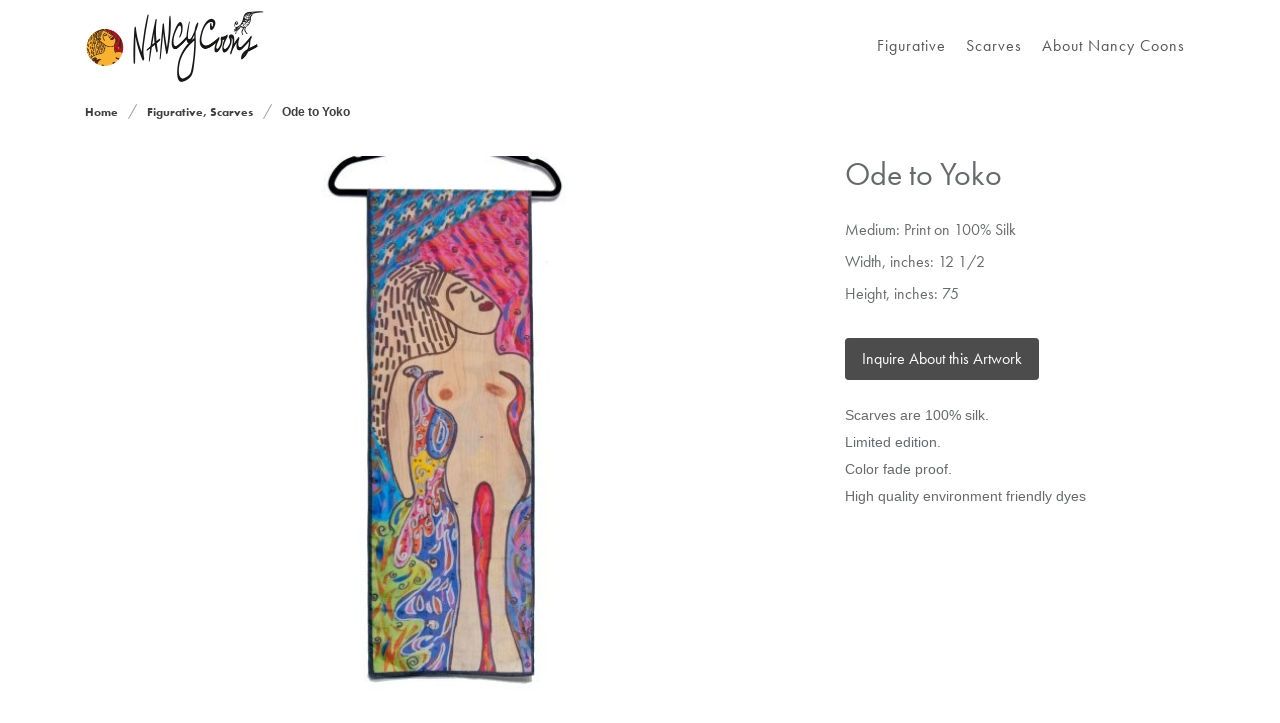

--- FILE ---
content_type: text/html; charset=UTF-8
request_url: https://mail.nancycoons.com/art/product/ode-to-yoko/
body_size: 3188
content:
<!DOCTYPE HTML><html lang="en"><head><script>var dataLayer = [];</script><meta http-equiv="content-type" content="text/html; charset=utf-8" /><meta name="description" content="Scarves are 100% silk.  Limited edition.  Color fade proof.  High quality environment friendly dyes" /><meta http-equiv="X-UA-Compatible" content="IE=edge" /><title>Ode to Yoko</title><meta name="SKYPE_TOOLBAR" content="SKYPE_TOOLBAR_PARSER_COMPATIBLE" /><link rel="canonical" href="https://nancycoons.com/art/product/ode-to-yoko/" /><meta name="viewport" content="initial-scale=1.0, width=device-width" /><link rel="alternate" href="https://nancycoons.com/art/product/ode-to-yoko/" hreflang="en" /><link rel="apple-touch-icon" sizes="180x180" href="/uploads/site_settings/manifest/apple-touch-icon-180x180.png?v=6"/><meta name="apple-mobile-web-app-title" content="NancyCoons"><link rel="icon" type="image/png" sizes="16x16" href="/uploads/site_settings/manifest/favicon-16x16.png?v=6" /><link rel="icon" type="image/png" sizes="32x32" href="/uploads/site_settings/manifest/favicon-32x32.png?v=6" /><link rel="shortcut icon" href="/favicon.ico?v=6"><link rel="image_src" href="/uploads/site_settings/apple-touch-icon.png?v=6"><link rel="manifest" href="/uploads/site_settings/manifest/manifest.json?v=6" /><meta property="og:site_name" content="Nancy Coons" /><meta property="og:url" content="https://mail.nancycoons.com/art/product/ode-to-yoko/" /><meta property="og:title" content="Ode to Yoko" /><meta property="og:image" content="https://mail.nancycoons.com/cache/img/ode-to-yoko-0-5dd46273c4dd2-681819d5015eb05cdc122a1557c2e973.jpg" /><meta property="og:image:width" content="3500" /><meta property="og:image:height" content="3500" /><meta property="og:image:type" content="image/jpeg" /><meta property="twitter:title" content="Ode to Yoko" /><meta property="twitter:description" content="&lt;p&gt;Scarves are 100% silk. &lt;/p&gt;
&lt;p&gt;Limited edition. &lt;/p&gt;
&lt;p&gt;Color fade proof. &lt;/p&gt;
&lt;p&gt;High quality environment friendly dyes&lt;/p&gt;" /><meta property="twitter:image" content="https://mail.nancycoons.com/cache/img/ode-to-yoko-0-5dd46273c4dd2-681819d5015eb05cdc122a1557c2e973.jpg" /><meta property="twitter:card" content="summary" /><script>var Bosjs={"APPLICATION_NAME":"frontend","APPLICATION_WORK_DIR":"\/home\/nancycoons\/public_html","APPLICATION_ROOT_DIR":"","language":"en"},SITE_START=(new Date()).getTime()</script><link rel="stylesheet" href="/cache/resources/frontend/default_head_d67e75e380e64aa5e0260d99a58f7cf9.css?id=1753034757539549" ><script src="/cache/resources/frontend/all_head_9cf8335c1b82f605dca9c03a8294ba8a.js" ></script></head><body itemscope itemtype="http://schema.org/WebPage" id="body" class="frame__w_header_content d-flex flex-column h-100 cl-chrome cl-chrome-131 cl-platform-apple cl-platform-apple-131 cl-device-robot cl-d-mobile-0 cl-not-firefox cl-not-ie cl-not-opera cl-not-safari body nancycoons_theme page_category_controller_catalog page_category_controller_product page_category_action_product page_category_action_page_product page_category_frontend frame_theme_default frame_tweak_default frame_default frame_default_tweak_default"><noscript><div class="browser_js_is_important">JavaScript is important for correct operation of the website.</div></noscript> <header class=" fr_header_container fr_b"><div class="navbar-wrapper"><nav id="navbar" class="navbar navbar-default navbar-fixed-top fixed-top navbar-expand-lg"><div class="top-bar"><div class="container"><div class="d-block d-lg-none"> <div class="row align-items-center justify-content-center">
<div class="col-auto"> <div itemscope itemtype="http://schema.org/Organization" class="logo_block" style="display: inline-block;"> <a itemprop="url" href="/"> <img src="/cache/img/logo-e0cc32642d0ce24a6633b967f6a6520e@2x.png" width="180" height="76.5" class="preset__default"> </a> </div> </div> <div class="col-auto mr-auto">
</div> <div class="col-auto"> <div id="CMP696e081853b1d" data-cmp="CMP696e081853b1d" data-code="top" class="component component_menu_1 component_menu component_menu_modif__dropdown component_menu__dropdown cmp_menu cmp_menu__dropdown cmp_menu__top cmp_menu__dropdown__pl cmp_menu__ov" data-component_modif="dropdown" data-component_name="menu"><div class="dropdown"> <a class="dropdown-toggle" data-display="static" href="#" id="manu_dropdown_1" role="button" data-toggle="dropdown" aria-haspopup="true" aria-expanded="false"> <div class="nav_button__toggle nav_button__toggle_menu d-inline-block">Menu</div> <div class="nav_button__toggle nav_button__toggle_burger d-inline-block"> <i class="fa fa-bars"></i> </div> </a> <div class="dropdown-menu dropdown-menu-right" aria-labelledby="manu_dropdown_1"> <ul class="cmp_menu_ul"> <li> <a class="page-scroll" href="/art/tags/figurative/">Figurative</a>  <li> <a class="page-scroll" href="/art/tags/scarves/">Scarves</a>  <li> <a class="page-scroll" href="/en/pages/about-nancy-coons/">About Nancy Coons</a> 
</ul> </div></div></div><script>Component.init('CMP696e081853b1d','menu','dropdown',{"type":"dropdown","position":"left"});</script> </div> </div></div><div class="d-none d-lg-block"> <div class="row align-items-center justify-content-center pt-2 pb-2"> <div class="col-auto"> <div itemscope itemtype="http://schema.org/Organization" style="display: inline-block;"> <a itemprop="url" href="/"> <img src="/cache/img/logo-e0cc32642d0ce24a6633b967f6a6520e@2x.png" width="180" height="76.5" class="preset__default"> </a> </div> </div> <div class="col-auto mr-auto d-none d-md-block">
</div> <div class="col-auto"> <div id="CMP696e081854fe4" data-cmp="CMP696e081854fe4" data-code="top" class="component component_menu_2 component_menu component_menu_modif__top component_menu__top cmp_menu cmp_menu__dropdown cmp_menu__top cmp_menu__dropdown__pl cmp_menu__ov" data-component_modif="top" data-component_name="menu"> <ul class="nav navbar-nav navbar-left"> <li class=""> <a class="" href="/art/tags/figurative"> Figurative
</a>  <li class=""> <a class="" href="/art/tags/scarves"> Scarves
</a>  <li class=""> <a class="" href="/en/pages/about-nancy-coons/"> About Nancy Coons
</a> 
</ul></div><script>Component.init('CMP696e081854fe4','menu','top',{"type":"dropdown","position":"left"});</script> </div> </div></div></div></div></nav></div></header><main class="flex-shrink-0 fr_content_container fr_b"><div class="container"> <div id="CMP696e08185587e" data-cmp="CMP696e08185587e" class="component component_breadcrumbs_1 component_breadcrumbs component_breadcrumbs_modif__one_line component_breadcrumbs__one_line " data-component_modif="one_line" data-component_name="breadcrumbs"><div itemprop="breadcrumb" itemscope itemtype="http://schema.org/BreadcrumbList" class="cmp_breadcrumbs_l"><span itemprop="itemListElement" itemscope itemtype="http://schema.org/ListItem" class="cmp_breadcrumbs_li cmp_breadcrumbs_li__link"><meta itemprop="position" content="1" /><a itemprop="item" class="cmp_breadcrumbs_li_txt cmp_breadcrumbs_li_txt__a" href="https://nancycoons.com/" ><span itemprop="name">Home</span></a></span><span class="cmp_breadcrumbs_li cmp_breadcrumbs_li__sep"><span class="cmp_breadcrumbs_li_txt">/</span></span><span itemprop="itemListElement" itemscope itemtype="http://schema.org/ListItem" class="cmp_breadcrumbs_li cmp_breadcrumbs_li__link"><meta itemprop="position" content="2" /><a itemprop="item" class="cmp_breadcrumbs_li_txt cmp_breadcrumbs_li_txt__a" href="https://nancycoons.com/art/tags/?s=figurative,scarves" ><span itemprop="name">Figurative, Scarves</span></a></span><span class="cmp_breadcrumbs_li cmp_breadcrumbs_li__sep"><span class="cmp_breadcrumbs_li_txt">/</span></span><span itemprop="itemListElement" itemscope itemtype="http://schema.org/ListItem" class="cmp_breadcrumbs_h cmp_breadcrumbs_h__default"><meta itemprop="position" content="3" /><span itemprop="name" class="cmp_breadcrumbs_h_txt">Ode to Yoko</span></span></div></div><script>Component.init('CMP696e08185587e','breadcrumbs','one_line');</script></div><div class="wrapper wrapper-content catalog-product-wr container"> <div class="row">
<div class="col-12"> <div class="ibox product-detail"> <div class="ibox-content"> <div class="row"> <div class="col align-self-center pb-4"> <div style="display:none;" id="preload_params_CMP696e081852d24">{"name":"catalog_product_prev_next","title":false,"preload":true,"product_id":"41","language":"en"}</div><div id="CMP696e081852d24" data-name="catalog_product_prev_next" data-modif="default" class="component_preload ">
<script> $(function(){Component.preload('CMP696e081852d24', function(){});
});
</script></div> </div> </div> <div class="row justify-content-center"> <div class="col-12 col-md-8 text-center pb-4"> <img src="/bos.engine/libraries/img/lib/images/spacer.gif" width="540" height="540" class="img-responsive preset__default" style="margin:0 auto;" data-img-lazy="/cache/img/ode-to-yoko-0-5dd46273c4dd2-b5c49ec4945e960f3aa542d416f24e9c.jpg">
<div style="max-width:540px;margin:0 auto;"> </div>
</div> <div class="col-12 col-md-4"> <h1 class="font-bold"> Ode to Yoko
</h1> <div class="mt-4">
<fieldset> <p> Medium: Print on 100% Silk
</p> <p> Width, inches: 12 1/2
</p> <p> Height, inches: 75
</p>
</fieldset> </div>
<div class="btn-group mt-4" role="group" aria-label="...">
<a class="btn btn-primary" onclick="$.bosModal('/form/popup/inquire-product/?product_id=41');">Inquire About this Artwork</a>
</div> <div class="mt-4"> <div class="redactor-styles"><p>Scarves are 100% silk. </p><p>Limited edition. </p><p>Color fade proof. </p><p>High quality environment friendly dyes</p></div> </div> </div> </div> <div class="row justify-content-start"> <div class="col-12 col-md-8 text-center">
<div class="mt-4" > <img src="/bos.engine/libraries/img/lib/images/spacer.gif" width="540" height="583" class="img-responsive preset__default" style="margin:30px auto 0 auto;" data-img-lazy="/cache/img/ode-to-yoko-1-5dd46273c53b7-0fee2a34e52e9f0031855e5b24e14f60.jpg"> </div>
</div> </div> </div> </div> </div> </div></div></main><footer class="footer mt-auto fr_footer_container fr_b"></footer><script src="/cache/translate/frontend_en_5_207_bca8db4dc5f41774d9d65f8f70b1058e.js"></script><script src="/cache/resources/frontend/all_head_defer_cebb189650f89d245e3b7d16e1e0f7a4.js" async></script><link rel="stylesheet" href="/cache/resources/frontend/default_head_defer_0c7f4e9ad9e5ebad7cf694d288ac0275.css?id=175303443731092" ></body></html>

--- FILE ---
content_type: text/css
request_url: https://mail.nancycoons.com/cache/resources/frontend/default_head_d67e75e380e64aa5e0260d99a58f7cf9.css?id=1753034757539549
body_size: 93539
content:
@charset "UTF-8";min-height:1px;START{hello:world}textarea.ce-modal-prompt-text{resize:vertical}@font-face{font-family:'Password';src:url(/bos.engine/libraries/ce/images/true_type/password.ttf) format('truetype')}.ce.ce-field.ce-input_fake_password .ceb_f input.ce-f{font-family:'Password',Fallback,sans-serif!important}.ce-input_number.ce-skin-default.ce-field input,.ce-input_number .ce-skin-default.ce-field .ceb_mask{padding:0 4px;font-size:12px}.ce-wysiwyg.ce{overflow:visible!important}.ce-wysiwyg.H_AutoFixedBlock__active .H_AutoFixedBlock_e{position:fixed!important}.ce-wysiwyg .ce-f{padding:6px!important;-webkit-box-sizing:border-box;-moz-box-sizing:border-box;-o-box-sizing:border-box;box-sizing:border-box}@media print{.ce-edge_menu{display:none!important}#important .ce-box{border-color:#ddd!important;background:#fff!important}#important .ce-field{border-color:#ddd!important;background:#fff!important;filter:none!important}.ce-locker{display:none!important}.ce-tooltip{display:none!important}.ce-html_select-wr,.ce-multi_select-wr{display:none!important}}.listing_opacity{opacity:.3}table.dataTable thead .sorting,table.dataTable thead .sorting_asc:after,table.dataTable thead .sorting_desc,table.dataTable thead .sorting_asc_disabled,table.dataTable thead .sorting_desc_disabled{background-color:inherit}@media screen and (max-width:600px){.table-responsive table{border:0}.table-responsive table thead{display:none}.table-responsive table tr{margin-bottom:20px;display:block;border-bottom:2px solid #ddd;box-shadow:2px 2px 1px #dadada}.table-responsive table td{display:block;text-align:right!important;font-size:16px}.table-responsive table td:last-child{border-bottom:0}.table-responsive table td::before{content:attr(data-label);float:left;text-transform:uppercase;font-weight:700;font-size:16px!important;color:#202020!important}.table-responsive tbody{line-height:0!important}}html,body,div,span,object,iframe,h1,h2,h3,h4,h5,h6,p,blockquote,pre,abbr,address,cite,code,del,dfn,em,img,ins,kbd,q,samp,small,strong,sub,sup,var,b,i,dl,dt,dd,ol,ul,li,fieldset,form,label,legend,caption,table,tbody,tfoot,thead,tr,th,td,article,aside,canvas,details,figcaption,figure,footer,header,hgroup,menu,nav,section,summary,time,mark,audio,video{background:transparent;margin:0;padding:0;border:none;outline:none;font-size:100%;vertical-align:baseline;text-decoration:none;-webkit-text-size-adjust:none}html,body,div,li,ul,ol,article,aside,details,figcaption,h1,h2,h3,h4,h5,h6,dt,dl,dd,figure,footer,header,hgroup,menu,nav,section{display:block;zoom:1;position:relative}a,a:hover,a:link,a:visited{margin:0;outline:none;cursor:pointer}mark{display:inline-block}nav,ol,ul,li,menu{list-style:none}blockquote,q{quotes:none}blockquote:before,blockquote:after,q:before,q:after{content:'';content:none}ins{background-color:#ff9;color:#000;text-decoration:none}mark{background-color:#ff9;color:#000;font-style:italic;font-weight:700}del{text-decoration:line-through}abbr[title],dfn[title]{border-bottom:1px dotted;cursor:help}table{border-collapse:collapse;border-spacing:0}hr{display:block;height:1px;border:0;border-top:1px solid #ccc;margin:0;padding:0}input,select{vertical-align:middle}strong,th,b,h1,h2,h3,h4,h5,h6{font-weight:700}pre,code{font-family:monospace,sans-serif}pre{white-space:pre;white-space:pre-wrap;white-space:pre-line;word-wrap:break-word}a:hover,a:active{outline:none}nav ul,nav li{margin:0}td,th{vertical-align:middle}td img,th img{vertical-align:top}sup,sub{font-size:smaller}sub{vertical-align:sub}sup{vertical-align:super}button,input,select,textarea{margin:0}textarea{overflow:hidden;overflow-y:auto}input[type="button"],input[type="submit"],input[type="file"]{cursor:hand;cursor:pointer}label,button,a{cursor:hand;cursor:pointer}input[type="radio"],input[type="checkbox"]{vertical-align:text-bottom}button{width:auto;overflow:visible}a img{border:none}ol{list-style-type:decimal}ol li{list-style-type:decimal;list-style-position:inside;display:list-item}ul ul li{list-style:none;display:block;padding-left:0}small{font-size:85%}.disabled,[disabled]{cursor:not-allowed}img{-ms-interpolation-mode:bicubic;image-rendering:optimizeQuality}a:link{-webkit-tap-highlight-color:rgba(0,0,0,0)}noscript{display:none}.no-js noscript{display:block}.old-ie input,.lt-ie8 input{vertical-align:text-bottom}.lt-ie8 input[type="checkbox"],.old-ie input[type="checkbox"]{vertical-align:baseline}.lt-ie8 img,.old-ie img{-ms-interpolation-mode:bicubic}.t-center{text-align:center}.t-left{text-align:left}.t-right{text-align:right}.t-justify{text-align:justify}.t-top{vertical-align:top!important}.t-middle{vertical-align:middle}.t-bottom{vertical-align:bottom}.t-upper{text-transform:uppercase}.t-bold{font-weight:700}.t-normal{font-weight:400}.t-nowrap{white-space:nowrap}.t-wrap{white-space:normal}.t-red{color:red}.t-green{color:green}.t-blue{color:blue}.t-white{color:white}.t-orange{color:orange}.t-black{color:black}.t-gray{color:gray}.t-vinous{color:#C00}.clearfix{zoom:1;display:block}.clearfix:before,.clearfix:after{content:" ";display:block;height:0;visibility:hidden}.clearfix:after{clear:both}.over_hide{overflow:hidden}._none{display:none}._none-i{display:none!important}._block{display:block;position:relative;zoom:1}._left{display:block;float:left}._right{display:block;float:right}@media screen{._show_to_print,._show_for_print{display:none}}@media print{._hide_to_print,._hide_for_print{display:none}}noscript.browser_js_is_important{padding:20px;font-size:16px;line-height:28px;background-color:#eee;border-color:#e37700;border-width:4px;border-style:solid;text-align:center;margin-bottom:20px;margin-top:20px;margin-left:20px;margin-right:20px}.icon-warning,.ce-icon-warning .ce-i{background:url(/bos.engine/libraries/html5_tools/images/primary_icons/warning.png) center no-repeat;background:url('data:image/png;base64, iVBORw0KGgoAAAANSUhEUgAAABAAAAAQCAYAAAAf8/[base64]/PtPTOL3QNzIzEr3mjywyrkZZQ5pae73aHsw6E63NYGMj/Z1T+bQN69zWqVDNDY2TudeE0fTkYGQkALRshmzDPIq5tlu41ly8gTImylUfuKARbcA8Zcs9mCoyNjttkUKWlNZMA5YM5dGf2IRHkAp6dnkMlkYGlhFIQkqYUJAbupqDU/DZCQYiE4MEEh72fBoSVIJpNlMyJbI2VjDhRcltMao4JQqIM8FPxnECEHC1dLjmHz1WJwzAqYfHCCR/ikKSA4rFwGuZd1HbMvB+YkUElrjAooTcubAoPY1rGm493l2K9h0l8VMDkZVIQYoX/O/q+80kQGfhB+MC/vxepo/CfpM7dSjm97hjjwmKc0kUGxCMdX56nhweHWvoYGXF8heu87OlqoKnZd7l9fZFNKExlQClu3N3lLYkq1XuNrzkkcWQS2or/xP+tLgAEANmvggXyLQY0AAAAASUVORK5CYII=') center no-repeat;background-size:16px 16px}.icon-save,.ce-icon-save .ce-i{background:url(/bos.engine/libraries/html5_tools/images/primary_icons/save.png) center no-repeat;background:url('data:image/png;base64, iVBORw0KGgoAAAANSUhEUgAAABAAAAAQCAYAAAAf8/9hAAAAGXRFWHRTb2Z0d2FyZQBBZG9iZSBJbWFnZVJlYWR5ccllPAAAAdpJREFUeNqkk09LG0EYxp+4ycQNHloDIjUlh+SkLSmUHkqDFaoED149ehUEwZvgxU/QD5Cv0FMvpQjWg4dWbIMihdbDiodFUIi7sM3+mc3u68ysbNJoScGBZ2fenff37DuzMxkiwkNaVj4yHybGkMGqGDaExocw10I7IDRp+eqPMgDRanWysvaiXCvpuVHWnz1YoRd6/Pj8pGJcnsnwfWIQoVF7+rzE3YBxBMOqZs+mpkvGxVmjz4DGNWjM8Z1/Uo7jIJ/PgzEGXdeZZOT7ETXbJQRBAM/z7lW73cbX2U9YebKsYt/3FZNuogw456mJ+AJ4yOG6LtyOq2DTNLGYm8Pm6TaKxeJdgzAM0el00FrYRfXjK7jcBUWE1ttdlaJpGqY/vxEDsZzASQ3SJURRhM3qOgzDwNG7PZCWwNlsVmnmSx0YE7m6SM91BwxCgsUtbPzaUqFlWWi97oP3BfxYTBQSRSxSzF8V2JoNekSo/15KQQV/E/BED5aK9fhuBVycAJUwBbz8OZ/AP+oq7oelqEBpBckmBvF1GIvfoCM5hWVg5riu+vta7MVcMr0K7O6Oc9A2SbhgVMRSldt+QHEYcf/QNiXTq8CLm/53G0L/f5nyI011ER96nW8EGAD2LPXn/hZ/XAAAAABJRU5ErkJggg==') center no-repeat;background-size:16px 16px}.icon-remove,.ce-icon-remove .ce-i{background:url(/bos.engine/libraries/html5_tools/images/primary_icons/remove.png) center no-repeat;background:url('data:image/png;base64, iVBORw0KGgoAAAANSUhEUgAAACAAAAAgCAYAAABzenr0AAAAGXRFWHRTb2Z0d2FyZQBBZG9iZSBJbWFnZVJlYWR5ccllPAAAA61pVFh0WE1MOmNvbS5hZG9iZS54bXAAAAAAADw/eHBhY2tldCBiZWdpbj0i77u/[base64]/eHBhY2tldCBlbmQ9InIiPz7gS+N+AAAEYUlEQVR42sRXTWgUSRSu7h4n2fwcnOAQEwPiKXgKlLAQUJT1ZzQ6QcwaN+4SYdkIiigKehk8yBw8eMhJw0YP6xLY7CFiPCQuZldRWBK3BZfgISEhCWyCjjNzSTSZmZ7e9yrVTWWmq7r1YsGju4d+3/e996rfq9Fs2yZfcmkoYEDTiI4PYPwag0sSLAHyRotwgzKL3B4aBhnW9Q1A8WKRtFsW8w+KdRq4dQ9RMXgh+e21a9Red4yVvnAMiPryedIGpGh4j7/JsI5fuSLFKhUQA2XJk0CeSqUIXosSR1xtQNrmTexitV+6RLPZLIlfvOiJpZeqPQWkS0tLpFAoELx2Xr0qVa9YDCt+4QLNZDIMC0UcPX++DMvZA6xOp4F8YWGhDK2xsZH8duuWiXUs8jpavI5OFAa/6rzm8XPnWOSlq6amhoz09zMs2AOjTMCvmvbP9xDpzMyMNKSmpibye2+vK0IigJEf7emh6XRailVdXU2e3L9v/mDbu5iAX3gGui5fptPT00oRQ7dvMxEWz4QggGHEzpxRkldVVZFng4MMo9vJAAjAaNb3ANRtampKKeLh3btuJogQ+YGuLl/yFw8emPBpJsBnFAQQVwBPKQPqOHtWKaKhoYGMDgwwEfyn5L6ODiV5ZWUlmRgZYT5IjiXzEuBmor27W7knotEo+XNoCAHJnnic7XbZqqioIObYmBu5s2c8BYiZONzZSefm5qTAkUiEoL/XbndWOBwmr58/3xB5EAFuJr6B6BYXFz+rzxvQsifHx8siFwXoMmfetxN/DA+bdXV1LNJPMQ2Ceg3kRT4DZDy6KgJHxF+PH5u1tbXBJxySv3zpS+52Qq8SWBvv2Z74urWVrq2tuc7YYvF5dXWV5HM59mzBbMim06zmhpB2o6RjOiUIIdA4WIjbJuFqCIarvr6ezM7Okg8rK2RleZnkUEzJeULjwnHlhEDyKFi4onVzLt/BYmFvP3KE/vvqFfkAxEU+AQ2JQ/3mzfS/bDbJH5UlCAUhP7R7N52cmGDEhoJYXNtBxEwAEaqvgJHva2mh85OTxADyTbw0Qa0ZRCCGrRjlMgGxApI3N9P38/NSgspQyFdEC4goKM4Tuoz84I4ddPntWylwGL6cF6mU+Xc2a/[base64]/CCyFhNtzkDl7dbA1ORWgeKzAW2wM/8mloCZPvBtTxOjg4U00cTDaQfty5k+S2bFk/9cC/qK/evCHau3ciji/WPedEVCLAPZKJxyjHPu7dSwqcuGywoJCnTwNjuQK+5PpfgAEAAXvKPWEdvNIAAAAASUVORK5CYII=') center no-repeat;background-size:16px 16px}.icon-edit,.ce-icon-edit .ce-i{background:url(/bos.engine/libraries/html5_tools/images/primary_icons/edit.png) center no-repeat;background:url('data:image/png;base64, iVBORw0KGgoAAAANSUhEUgAAABAAAAAQCAYAAAAf8/9hAAAAGXRFWHRTb2Z0d2FyZQBBZG9iZSBJbWFnZVJlYWR5ccllPAAAA2lpVFh0WE1MOmNvbS5hZG9iZS54bXAAAAAAADw/eHBhY2tldCBiZWdpbj0i77u/[base64]/+7eYkXFUP3JPEDE9C2FAsBhYBE8YNUcpJilPZgonhQ8NAcpEJRtNKDoEIOFkSUSIPVWJGIaJuq1VgrUkGxiVEPjVHaQtvEJLvNZru7vhYK6bqrDgzMvDe/ecO8GcZms6FUKqFcLkNRFMiyjGo55FXho3q7v3nRvxKN1s8DbQUg/AMYIjCQJVAjGz5zXNvuYDAw3N5uUwDC6oEPuhU92CFJ0n5XJhMQx8fR0NKyr6Sqpxi/dzUqUgUNjRLqHIp+OSp2Zqe4o/5gpjWZTMJqtSJSW/t4XaXSQfY0FsAwwMr1jCEsSTh94mTQE3+0A5ucd+FyuTrXmkwRh9mcMuxBNXzgcJdHliXY7Xb03ah/yPMkmmaYVNpsBvkfWBQFTE5+w/uR+0OOjQgpCvthKYz8C+b5PHK5n0g8u/OKPthpIsxgdSj5G5zPT4Hnc3gS60lYzLhACOLacGIET09nIIpz6OsND1ssOK8SDOgVS/TgiYmvdCrn0XMrPELhc6rKDBi1ajGBqmKzUMRxn7/Lk82OUV/BzeuRt7Tss/TuD3gbHfmtVH9RmxVEWAoC9jb5njeNjsax8F3docg7uhILcL8WXvWFLoEo4hgt9yBVtigwTocz0Myw7BprTatw9VJvQpbVDgo/1cKp73XYcnn5tJKZIrzbdx1xx+6FPr4cjL6mZxHLCiS08Ju0G7NFjlpjyxNcDKtnZvLua3R1YtR/QXVOC3M1wOwnTreJvwUYACjgD2NsoiY9AAAAAElFTkSuQmCC') center no-repeat;background-size:16px 16px}.icon-options,.ce-icon-options .ce-i{background:url(/bos.engine/libraries/html5_tools/images/primary_icons/options.png) center no-repeat;background:url('data:image/png;base64, iVBORw0KGgoAAAANSUhEUgAAABAAAAAQCAYAAAAf8/9hAAAAGXRFWHRTb2Z0d2FyZQBBZG9iZSBJbWFnZVJlYWR5ccllPAAAAnNJREFUeNqkU01oE1EQnt0kBS81CVYkUOghJGmhdWkO/hUNhUJswIMHvQQERQKiVgh48BJ6UK9GSyBIb15yURBCAgHrT0liW2iMlxJbrGkJ4tatqVXy0911viS7eO+DtzPM933z3s68EXRdp8MsKz6hUIhEUSSbzUaCIBCSWiyWMwyN9XhlVVULBtZut0nTNEqn090ExmLwLJuTbF+zQEqlUgmQw+HwLY5VGbvE9hPbvKER/xOf83g8V5LJZMLhcFxjobizI1O9/gsniogBAwdcQyfgSsFgEP4dJjyV5R/kcrlodbW0LkmSG0CpVFr3+Xzu3V2FBgaOUyQSucvhZ9lstnuDvb09ajQar6LRaKyvr49kWaaRkWG3pqmEDX9//zcBAwdcaMxf4FtcaLVaV2u12h8+bcNqtVKxWFybng4lsOEjBgwccKEx/p3Gx8fvr6ws6wsLb/RCIa+Xy2V9dHTsMXcC3SD4iAEDB1xooO10odlsWhqNJh0cqKSqGrfSykJrG63Cgo8YMHDAhcYsIld2iu0pBGZm7t2YmAgMbW19L83OPniJWCz26PLg4AlpcfHtZjz+ZL4jFISPlUolZ9wgxwm+cIVv+/2nhxRll7xen5ROv5OA1+s/aXv7KwHr7z9q507NcYJNs4hcVSS5Pjc3H5VlhV/kEcrlMt+q1Q3Cho8YMHDAhcYsIj8S7IuTk1MvlpfXdK93OG632x/m8591bPiIAQMHXGjMIvYSZZaWCkIg4N/iuXjOBbzpcBzjorU7L7FW244z9pev/oFbmsFcmEV0Op3mkBjTybMQYnO+l/89tzPdK545dIqidBMcZv0TYAC+s4eox8mF8wAAAABJRU5ErkJggg==') center no-repeat;background-size:16px 16px}.icon-cancel,.ce-icon-cancel .ce-i{background:url(/bos.engine/libraries/html5_tools/images/primary_icons/cancel.png) center no-repeat;background:url('data:image/png;base64, iVBORw0KGgoAAAANSUhEUgAAABAAAAAQCAYAAAAf8/9hAAAAGXRFWHRTb2Z0d2FyZQBBZG9iZSBJbWFnZVJlYWR5ccllPAAAAc1JREFUeNqkUz1LA0EQnb1cVk1iE0zlqWCUiI0gKsQqnX9A/AuC/8UfYGchFmJhayMRBINWNh5KBEWbQAiSXC6X+/TN5oNEIwo5eNzO3L43b+dmRRRFNM4jWOBMiJQg2ke8A6T/4NSAS5Q92osiS+cMgv351dWDlXzekImE/I3JxVzbds3b2+y7aXLqUAkEqLy8tWVYjiPJcf5yLRfX141X02S3h1pXIB1qmrQsixjGyQn11qNyXhTJoHtUJeADDio3Gg1aubhQZfjN8agci/hdO3pPwLZtajabdL60RLvlshKcPz1V+TJiTdPoamOD4vE4ZTKZvkDfgeu65Ps+TSeTdDwzQyaaVKlUlJAQgq5B5u4Kz6NWvf7TAZNd2LNrNUqGIcViMVVNSqmQGuiiDpEhBx7QBjGqVmkqCChXLA6RdV2nwtMTJbCPIVHM+34EAYEE/vPcAPlhc5Pu19aUAGP75UUJTMLhDwcSPeCPb4WCIj+CPIuYUcrl1OabbLbjAoW8wR60MZ4BujgFnQXEzyAvDJyZ1yWQe7lWGLrtzkh3HHxitkv1+gcGxJ1EnGWb39DLeSDfOc4Hc/oOWrgYSBLw78s0AU7/No7zfAkwALzl9C/AJe10AAAAAElFTkSuQmCC') center no-repeat;background-size:16px 16px}.icon-add,.ce-icon-add .ce-i{background:url(/bos.engine/libraries/html5_tools/images/primary_icons/add.png) center no-repeat;background:url('data:image/png;base64, iVBORw0KGgoAAAANSUhEUgAAABAAAAAQCAYAAAAf8/9hAAAAGXRFWHRTb2Z0d2FyZQBBZG9iZSBJbWFnZVJlYWR5ccllPAAAAcJJREFUeNqkU01L40AYfmKbaMRuMQcR7OKhXpSV7rns9rJID8Ie9y8I/pf9Af0LexcURcSDLPuN7LEtupSFSNWUpE4zSWZ2ZmK+2sMKZniTd2ae55k37/uOxjnHc56yfGmfVpagYU+4bWHWfzh3wo7A0eEfbjwlAM73Nlbr+6/XGzVTXzDy6OkISUDor6vLes/uy+nHWCBCu/Fyu0YffIPCT8Gj0Uh9q9VqXsN4tbZV6/3tt3MC3CqhZLgTN0W5rouL1oHym+e7qFQq6Z5pmobkpDlAyOH7PgghKYhSWvDze5qmKU5BQILyItIfDodqfv3nGoyxmFAuw7KsWYEgCDAej/F95wS2bcPzPCWg6zq+vTtWRGmbh024vjsrEEURSEjQ7XZV5iVYkhNiYhA1CvVwSiDguKf3cHQHb3+/j39UYH6+OVWk7bNWggReiJxrkeIUInBKDviiWFxMCo7s1GWZ+qyOTIyZCKjoAMwhj8oE5pEJy+YSoxiBz+4CJspgIutCceLmj2bsrxV7mRFGJUf68ZlOeOR+vh1woYIFMU+s/mi5NRZEdPLFGUhOFgFhnclXB8Kefpnm5zqqqZ57nf8JMACMJuWZdL+VLAAAAABJRU5ErkJggg==') center no-repeat;background-size:16px 16px}.icon-_calendar,.ce-icon-_calendar .ce-i{background:url(/bos.engine/libraries/html5_tools/images/primary_icons/_calendar.png) center no-repeat;background:url('data:image/png;base64, iVBORw0KGgoAAAANSUhEUgAAACAAAAAgCAYAAABzenr0AAAAGXRFWHRTb2Z0d2FyZQBBZG9iZSBJbWFnZVJlYWR5ccllPAAABJNJREFUeNrEV1tMlFcQnv/f+65VIAYiWGQBF1hoG4rRSLzQB14khKDGxKiJMcb4Znz1UtMm+mp8aEKM8cknoz5o9IVEk6YpldbaIrsrt4hcQkDDJRCCsHt+Z2bP2f77s38XCtZJDjN7LnO+/5s55wyaYRjwOcVJf6o1jX+0S92B7bBh7EJViS2KLYzt9T1Ne777X5ytZF2j/OCI1E6Ljx8ID03+CaDku2i07uXp0721t26FNlVX38/2NbRuFD9iJhI5pNY9C4dfYP+gnBLBdmUZAyjN2LbEAb4qvn69FRYWoOHxY+jr64OKYDBEunzPnkPhpqaslEZxXb9pXcPevXWFTU114PXC0PnzOk45g20M2yMzgMIbd++2ue/cAZibA2NqCt7PzkLs5EnYWFgIsSdPIGfbNjDevcsKwG6dlpsL7ubm1hvHj7eeO3LkrJUBjZIxHo+DsbQECdR1O3dCKBQCr98PlfPz8EVODvdnE7t1DvQb/2e9lgbAkACWcJL48AEEapfTCXmbN/MkPzojof5sYrdOQ7/kn/YxrAAIkRAiycDiIiRwou/mTVh8+BASjY0gMK7z+/eDs70dZurroeDatVUfNx39kn/aBzIA0GmAEUoG3h44AP5AAObb2pL69m3WGuaJKChYNQDDxADtZ5sDQjKQm5fHAx6PZ5lOrCAUVhGSAQlgeQ4QA4lEgpNQrCDZVs0AJTf5t8kBnQY7Wlqg9uJF8H6ia7fj6lUoTuaAnjEJGSHD/QTvA96Q5D9jEhoyCVMUYXvw9KmKV6rvvzSSUwcP8o4KgGFiQDefAp5AE+XCsrIyKC0tTdnUrP2klR0MBrkpW/WTPyEBWE+BMjQaVBMkTesm/NXod0UhEDQR7Vy8uycnJ3mSssmJ1Z7Cd0PZ09PTGW3yp+l6xhCknYIUALmwpriYB7sGB+HrkhK2Xw4MQK0MxR+9vbAD732S57EY7KqqYvvX7m6or6lh+5euLvanpzNgfwoSkgGVfKlzvAab/OnZQmBmIC4BdA8Nsfa53cwCOfXhTUgskO3HN55YIDuANrHAts/HLCgQ5M9hApAxBNYcIKnaujVZZAwPQ7UMxysKh8z0vygc5eVsv6BwVFSw3UnhCIfZ/i0SYX9CAsj4Fhg2AISJxrXYZgCrYqBndJS12+WCGLJA6D0Yjm4ZDi/af8tweDE0f8pw+DAcv8twWAHYvYa6Qme+iMqxrCLpQyAhGY7XmBdVWGZxhfnmDdTIy6arvx++2b49eVJ6euDbyspkaBAI+RtCH+ojs4ZArNMp6EWwC1jgdnR2wvj4uPk1tDCgaQxAKKokgIGxsZRDYkFtQCwom1hQNrGgbGJhFgvUhn37+PflEycgPz8/+XG4XxoA7HKrK5gZoKMk67m1yM8ECPWlY8egAKuoAFZUaj9rCLyKARcmVmDDhjVvPjIyAhMTE3Dh6FHenApUtQftZ2XAQwNUbl1BqtZTzJur3KD9rAxwCIqKikDHR0PD4oG0w+FI2aqp38nU0dKSz1wD2NUGLjzShikEXIx+qevfy38k/y+JDgvxYwrA55SPAgwAYf3RncCdHegAAAAASUVORK5CYII=') center no-repeat;background-size:16px 16px}.icon-error,.ce-icon-error .ce-i{background:url(/bos.engine/libraries/html5_tools/images/primary_icons/error.png) center no-repeat;background:url('data:image/png;base64, iVBORw0KGgoAAAANSUhEUgAAABAAAAAQCAYAAAAf8/9hAAAAAXNSR0IArs4c6QAAAAZiS0dEAAAAAAAA+UO7fwAAAAlwSFlzAAALEwAACxMBAJqcGAAAAAd0SU1FB9wMGhQhG06p+60AAAHNSURBVDjLpZMxa1RBFIW/eTvvrbsx7uoSOxXBTg3+AIMgogiiXVrLiE0aC3+Arb9AAgE7QTCWVhosLEMgkMJiUTem8G2yb3fnvZ2ZzFgkebvjIikyMM2de84953JGeO85zZEAa6JWBxaB20DjBEwP+Aq8e+JzJY+Ki3fmLiw1Hz+8SX125r9Q52AwHO5/+Hj9S68PsHpMsNB89GCeX2kd0pNUzzTv3Z3n/doCsBoBOGgSJXWUorxJzNbrV3x+uUxQVwqQdQfNcgcOIooCVD6ec/kSWmtarVZYBxjsH2ICAqWgKMoe0/6O1pper8d2t42d2Pr5g0ZIYEGgFN4YjNekB112fUKWZdRqNYbnREk8Aqo2O8QECqxFqT/8lAYTC6TRXN3ZxRiNVTpw4IWYtpCnHTrkCOtJjvQ23r5B73UZ5AYYB84h/rXgI/+7Q+xNMGnn2TJV56i9eI4bjYI3iw92UKn0+yRRFEbu4hxJkjC7l02FwSIqJYGGrGujIkGfmWy6tvSUSAgsnqoeq+v7uNCIrCRQVNa/aX3jlpRXzlpbPW6Mt9u4SJC4sf9MytGG9T8UlfUJBX5lk1huWu5D3ArzP6U9BT5J/AqAOO13/gu1xtXSsD1u9AAAAABJRU5ErkJggg==') center no-repeat;background-size:16px 16px}.icon-delete,.ce-icon-delete .ce-i{background:url(/bos.engine/libraries/html5_tools/images/primary_icons/delete.png) center no-repeat;background:url('data:image/png;base64, iVBORw0KGgoAAAANSUhEUgAAABAAAAAQCAYAAAAf8/9hAAAAGXRFWHRTb2Z0d2FyZQBBZG9iZSBJbWFnZVJlYWR5ccllPAAAAhFJREFUeNpi/P//PwMlgImBQsACY6xiZPQAUi1Q7vF/DAy5v4GMH1BFbBBam5GBIRjINALibWH//8+CGwBU3BJRUmL84/v3/zdPn5a8fuqUJdBzJjB5ILuTgY3N7fevX++AhvQChbaDxBlhYbCAkTENyErTNjeXVNTWlvr57dvvM/v23Xn96lUsPx9fjqiUlN2DGzeuAzVnszIwPATSDFFAvXAD5jMyMvxiYDAGOj0cyHUyd3RU4hEQ4L937dozdg4OhhsXL54DOjcdqPkFK8hmHAaA/fwXaBBQwUw9Q0N1BiYm9tvXrt36/v27DiPEK2AgDjUAHgaPENEiChSsVZKSkv7x8SPbradPbwjy8vJ/+/Pn0pffv/VAlvwB4lfo0fgDEpAgyRoFUVFTMWZmsWtPn97++PPnxPtv3pxlZ2XlAspt+4crHYAMAJqeLsHL663GxCT15NOnF29//lwIdPJcoMagR9++beVhYZEHstt+Q9SiGgD0t/xPBoZUaw4O+e+/fn098/HjeSB/zieg3D+Iy/Kf/PmzFmiREVCzI4YBQMW5hlxckjx//7Js/fTpPpBfD1T0HqYQakgd0IAzQDmPH9BEiGyAgw07u+SlX7/ePv/7dwdQ49nvQPHvEDm4IUCX1gD5r4De0ENJSNHApPwfkpTfMgPDAhhlD5BSIQNa4CkCxSSW/f9/nHHAcyNAgAEAxF3igbzwV7kAAAAASUVORK5CYII=') center no-repeat;background-size:16px 16px}.icon-complete,.ce-icon-complete .ce-i{background:url(/bos.engine/libraries/html5_tools/images/primary_icons/complete.png) center no-repeat;background:url('data:image/png;base64, iVBORw0KGgoAAAANSUhEUgAAACAAAAAgCAYAAABzenr0AAAAGXRFWHRTb2Z0d2FyZQBBZG9iZSBJbWFnZVJlYWR5ccllPAAAA61pVFh0WE1MOmNvbS5hZG9iZS54bXAAAAAAADw/eHBhY2tldCBiZWdpbj0i77u/[base64]/eHBhY2tldCBlbmQ9InIiPz6g9RT4AAAFg0lEQVR42uRXbWxTVRh+T3tbupYhdAMW2MBszWCLw8iVTZMJU5e5CBsGCQSjfyDxh4ZoiEZNljhNiYnBxK8Y/SOiPzDGEOcCzMyYRRSQMMkIhNGtjJXC2q5b1/Vu69p77vE9t7dd7/phwR/88CTvvT09H+9znvfrXMIYg/vZDHCf230HIPAHIeS/7/RcEcAua+b/[base64]/dR0Gc2xeySyKlrDOC4XDTI9scVKYmSZKAnz4pgUAA2praH0IfcWb6QKEASM6Tq05XX1dfa11itYVCIVic6ARBkPv+/G0IAb93bwDyOZ3COqsf3NBQsaqiNBgMAqVUN8FkMrG/r1x0RyLTX2Hsd98bAB5e8axOt3/l8pVtdY66ivHxcYjFYotPDi739dHxQKALWfoiaa9cAHi8cht1pIdMntZYJFgObq4VK71eLwmHw4hTSdHPlc/Pz415PCNnsPsunl7JngeSyilz7mvZJx7/[base64]/kvlE1gNQad/dvFvkStPb6Ogo7HiqXc8E34Sx/cVLi9uern2y4tebfYBRrlNusVroxC3/cHw+9iEq/yN/OcaT85OOjIxkTJiJz8D56+fh8ScaxbSC0mgWzAdbNrdUnvGdI1EFzcrrliZmqxkit0M35qZnjyHl3+tOLWdjgLKOE6d/7C8vL9cpD9MwBGgAqEBh8M4giFvrEyAo+7hJbHJcki6bIvGITrlgESA6Jnkkf7gHlXyUU7kGIFELPl3OHUr1ge0t7aLP54MwC8MknUT29Jms3F4ONbZquDR1GSakCV2m4x7PAnJg8qq/Dz1kPwhkBvJcNdj7M2lOyDDUFNZx8lRXf/HKYpg0onIzbm4GnXglL5ybugDB+SAw08I4MRMgkhIODfgG8HSvcesVfCNaBAL6TvU667ZvFr1hb9ZFkiIlKE9rRgnmJs6NDbKYcgi7PogVmL9TJki3FUVzMHBu3LlJ9M/6/3UTY8wQnzp555ocib+B94VeHe0XMPD/otlNgLqzl2POhMw6Bn8Y6LcvteucbLEYjQZlutfvlkOxT3Bdr07xZ7GcyvUMPJu8z2nFZpspUXajCuYHcK47sEFUvT0jhg0wczp4I+qKfIfdTrUojeOvn+WC6Fd1q49st2IOYosxAQIz4ZqD1eIcnVtAjmuiv095Z8+GTiPlr4Ifa+QAgvYV/qGTH0Cy1SOIh4nKxKq3qsQ4S9Ti+OXZoPRT4AwEMNyusKm7UZwOALJ8mhEtOtAusAylBGU1NBpeghcNF0uGHGxZ79pp8oKhD1aTR3GslF/1UB5A4ddkm7bWrO1jzPUBlIsB3lmibWLVxKK63CZUWAMvAwd9ET6AGzCI/8uaxHO8qVbE6d0AMC7yd0E7BUldPReuoUqaAiVLn6XNyw7gf/1x+o8AAwCbmdjAabhnIAAAAABJRU5ErkJggg==') center no-repeat;background-size:16px 16px}.icon-info,.ce-icon-info .ce-i{background:url(/bos.engine/libraries/html5_tools/images/primary_icons/info.png) center no-repeat;background:url('data:image/png;base64, iVBORw0KGgoAAAANSUhEUgAAABAAAAAQCAYAAAAf8/9hAAAAGXRFWHRTb2Z0d2FyZQBBZG9iZSBJbWFnZVJlYWR5ccllPAAAAehJREFUeNqkkz1rFUEUhs/szuxH9l4uidzCFBHkQoogpgiCpLtIQPwDdlra5BfY+g/ELo2NrZVNQCs/QBHCVVIGJUErSdab3Z2PnR3PzDWzu1WKLJzdszPv8+6ZM7PEGANXuai7be5nQMgjTKcYy5cwpxjvwJiX9cFOQRdj5vHmxvUn23duTJKYJX29gYsi7bPiin/88nN9dvib4NCLhUGjp3e31ib5WZnkHTTPF2+j0ajrmGzdXp3Mvp9MWwOjVwJiEs65V83nc3jz/JbLH+x+g+Fw6OeiKE0s43uAFYCUAqqq8iIpZS/vzjFGHOMNjK4J5xKEEF7UNA2s338NWjdAGQVdL4CQhjAerzimU0FNlFIo1lCjMP97DkVRwKtna7g5BB4+PYGAxv9bClCWyjFdAwdWooZ8zvHrBAIWOzhNUwijBIKAtftCmGNaAyznvGygkCGKMwjdEHfwYDAAGi1h6e3ukpA4preESkfA4rbTSgQOzrIMe7CEc1n/ePSWoBXWbEVxWyaeGgvbZdgKuuae8Qa1PJXKCJoMvAPmcG/3yOXD8c0eK8tCWMbmgftadfb26PP740YqQVkKF7G8uuGiO6ZR8+Prh2PLtBUosfdr9inA2MG3a5f8TH8w9gmN91xDr/o7/xNgAInS27C8scKxAAAAAElFTkSuQmCC') center no-repeat;background-size:16px 16px}.icon-mail,.ce-icon-mail .ce-i{background:url(/bos.engine/libraries/html5_tools/images/primary_icons/mail.png) center no-repeat;background:url('data:image/png;base64, iVBORw0KGgoAAAANSUhEUgAAABAAAAAQCAYAAAAf8/9hAAAAGXRFWHRTb2Z0d2FyZQBBZG9iZSBJbWFnZVJlYWR5ccllPAAAAZBJREFUeNrEk99KAkEUxr8d19Xyz5YFQglKN6kgbYWP4W1PEEFv0VsEvUavkHUREkEXXklXYZqbCZG4s2vnG0zooj/kRQeGnT3n+317ZnbGmk6nWCQUFgz74OSkIc+NP/IPdhiGm0eNxmm9XEYum/0V5Y9GuG63cXZ+fqxCra19ga/[base64]/HxzporZtQmaCCsPfR9p3N/j1KxCMdxfjxES8vLZpAha7medxhF0dafLpJSHevfb+O7AAMAq4AQUHG7TrMAAAAASUVORK5CYII=') center no-repeat;background-size:16px 16px}.icon-printer,.ce-icon-printer .ce-i{background:url(/bos.engine/libraries/html5_tools/images/primary_icons/printer.png) center no-repeat;background:url('data:image/png;base64, iVBORw0KGgoAAAANSUhEUgAAABAAAAAQCAYAAAAf8/9hAAAAGXRFWHRTb2Z0d2FyZQBBZG9iZSBJbWFnZVJlYWR5ccllPAAAA2lpVFh0WE1MOmNvbS5hZG9iZS54bXAAAAAAADw/eHBhY2tldCBiZWdpbj0i77u/[base64]/PevWfOfeeK+4UCLpYQIk9bGn9en3zfLxOuHGqDweD3B8UTLwuFTafbRZ/OL+5KpRLe7Ow85n8QDoYJFL/fxxCEoD/0PQ9uu41Wq4Vmsyn392trm3R/[base64]') center no-repeat;background-size:16px 16px}.icon-calendar,.ce-icon-calendar .ce-i{background:url(/bos.engine/libraries/html5_tools/images/primary_icons/calendar.png) center no-repeat;background:url('data:image/png;base64, iVBORw0KGgoAAAANSUhEUgAAACAAAAAgCAYAAABzenr0AAAAGXRFWHRTb2Z0d2FyZQBBZG9iZSBJbWFnZVJlYWR5ccllPAAABKpJREFUeNrEV0tMFFkUvVXdNC1/GIGhwV9iWgIZDJKoICJEiB9ClGhMjEhckAmzmriYzfiLk+jWuDAhxrhyZWYyiQaEsHCj4A/EKK0RjaigAsNAR9NCd1fV3Pu6Xlm8qqIhI3qTy6uuup/zzr3vg6RpGnxPcdOfYkliP7r1sRd1v6ZtwqEQNYBahPrsT0m6Wz5PsIX41ekTHtRHtxDjNOEh4wsAq2sCgbKHLS3PSy9d8qcXF/8VbzbkN4qTCA4O7uN+N4uK+vD9sG4yiHrKwgBKA2peFOCnlefONcLMDFS3t8PQ0BCsW7PGT+Paysp9RfX1cSkNoN8Lk1/11q1lvvr6MvB64c3RozKa/Iz6HvW6GYDv/NWrbZ4rVwA+fQJtagr++fgRnh45Amk+Hzzt6ICMVatAm5iIC8DJT8rMBE9DQ+P5pqbGXw8caBUZkKgZo9EoaJEIKDiWbdwIfr8fvElJUBgKQWpGBnsfT5z8XBg3+sVfmgNA0wFE0EidnQUVxwS3G7KWL2dGSRiMhN7HEyc/CeNSfMqjiQAIkaqqMQbCYVDQcNnFixC+dg2UujpQsa6hbdvA3d0NwYoKyD17dtHLTca4FJ/ygA0AmT4whDoDr3fvhqTkZAi1tcXGy5fZKGGfqLm5iwagmRigfI49oOoMZGZlsQ+JiYmWUVlAKURRdQZ0ANYeIAYURWFNqC6g2RbNADU3xXfoAZk+9u7ZA6XHjoF3ibbd3jNnYGWsB2TbJmQIGdwlOB9wh6T4tk2o6U1oULQEACgjB6DZMGAAIHyqAKC3vx/6nzyBWWwklyzD6oIC2F5ZCSn6Oid5PToKd9AugjGa9u61LkOdAcdVQB+5gU6TIctwHy8pLISCvDx4g4nuDgyA2+WCXTU17HtPXx9TCZOkp6Za/GMVWGAJaPaKEKAYt1YuP+bkwK379+HfYNCw21RayvTvzk6YmJy0+LOMyNy8JeAMMADz9EDPgwcwi5tKFu3xgl0El2+Y9hEbf5nifmHAeRUoNgywxPfuQQ/OPPT5M2woKYGq8nKLHSWnPrHzFwAYJZB5CcwMROlcEDQP679h/XrIxJkTmJu3b1tsGABkx85fNQEwl0C2rAKdAVF9CGDL5s3Q0twM6Wlp0N7VZdSbK81+Bi8zdv4cgLgKZKcmdFJy/wHPCZrp1PS08T6MW20Iz/8gNieVyQlA/H3AoQe4TOKsHz1+DDJ2dQ6uCLLtwmO6E5XLb7id78RjfAeqcRg5MDBnFRAISi128YuXL2FifBxG372DO1h/sms+dAjcHg+zra2tZSqKOQ7tH3ySFgBiCcSNpOPGDXg1PMyo34IXkgrshezsbNsNxywfEPQ0loTKMjY2Zj4NBQYkiQFQea2EwL+0tlpnFyc5u6BiuaqrqtjzicOHWckYaMw3BwC+8vAtmDHwlQ4jmjVFOo7lysVbVDLeqHg+sQRezkAC1jU5JeV/Jx8ZGYFxLMHvBw+y5HRB5Tkon8hAIn2g69YppOprijl57KqhsXwiA6wE+fn5bHnRyUWjC088/syV/+YnHA/KR/HZrOzanpDA8oH5MrpClk/q/0h+Kwm8VdU/DADfU/4TYABEGrmI0+KZwAAAAABJRU5ErkJggg==') center no-repeat;background-size:16px 16px}.icon-refresh,.ce-icon-refresh .ce-i{background:url(/bos.engine/libraries/html5_tools/images/secondary_icons/refresh.png) center no-repeat;background-size:16px 16px}.icon-eraser,.ce-icon-eraser .ce-i{background:url(/bos.engine/libraries/html5_tools/images/secondary_icons/eraser.png) center no-repeat;background-size:16px 16px}.icon-lock,.ce-icon-lock .ce-i{background:url(/bos.engine/libraries/html5_tools/images/secondary_icons/lock.png) center no-repeat;background-size:16px 16px}.icon-sort-asc,.ce-icon-sort-asc .ce-i{background:url(/bos.engine/libraries/html5_tools/images/secondary_icons/sort-asc.png) center no-repeat;background-size:16px 16px}.icon-eye,.ce-icon-eye .ce-i{background:url(/bos.engine/libraries/html5_tools/images/secondary_icons/eye.png) center no-repeat;background-size:16px 16px}.icon-download,.ce-icon-download .ce-i{background:url(/bos.engine/libraries/html5_tools/images/secondary_icons/download.png) center no-repeat;background-size:16px 16px}.icon-search,.ce-icon-search .ce-i{background:url(/bos.engine/libraries/html5_tools/images/secondary_icons/search.png) center no-repeat;background-size:16px 16px}.icon-comment,.ce-icon-comment .ce-i{background:url(/bos.engine/libraries/html5_tools/images/secondary_icons/comment.svg) center no-repeat;background-size:16px 16px}.icon-arrow-bottom,.ce-icon-arrow-bottom .ce-i{background:url(/bos.engine/libraries/html5_tools/images/secondary_icons/arrow-bottom.png) center no-repeat;background-size:16px 16px}.icon-mail-send,.ce-icon-mail-send .ce-i{background:url(/bos.engine/libraries/html5_tools/images/secondary_icons/mail-send.png) center no-repeat;background-size:16px 16px}.icon-unlock,.ce-icon-unlock .ce-i{background:url(/bos.engine/libraries/html5_tools/images/secondary_icons/unlock.png) center no-repeat;background-size:16px 16px}.icon-deny,.ce-icon-deny .ce-i{background:url(/bos.engine/libraries/html5_tools/images/secondary_icons/deny.png) center no-repeat;background-size:16px 16px}.icon-duplicate,.ce-icon-duplicate .ce-i{background:url(/bos.engine/libraries/html5_tools/images/secondary_icons/duplicate.png) center no-repeat;background-size:16px 16px}.icon-mail-open,.ce-icon-mail-open .ce-i{background:url(/bos.engine/libraries/html5_tools/images/secondary_icons/mail-open.png) center no-repeat;background-size:16px 16px}.icon-return,.ce-icon-return .ce-i{background:url(/bos.engine/libraries/html5_tools/images/secondary_icons/return.png) center no-repeat;background-size:16px 16px}.icon-image,.ce-icon-image .ce-i{background:url(/bos.engine/libraries/html5_tools/images/secondary_icons/image.png) center no-repeat;background-size:16px 16px}.icon-external,.ce-icon-external .ce-i{background:url(/bos.engine/libraries/html5_tools/images/secondary_icons/external.png) center no-repeat;background-size:16px 16px}.icon-link,.ce-icon-link .ce-i{background:url(/bos.engine/libraries/html5_tools/images/secondary_icons/link.png) center no-repeat;background-size:16px 16px}.icon-list,.ce-icon-list .ce-i{background:url(/bos.engine/libraries/html5_tools/images/secondary_icons/list.png) center no-repeat;background-size:16px 16px}.icon-play,.ce-icon-play .ce-i{background:url(/bos.engine/libraries/html5_tools/images/secondary_icons/play.png) center no-repeat;background-size:16px 16px}.icon-sort-desc,.ce-icon-sort-desc .ce-i{background:url(/bos.engine/libraries/html5_tools/images/secondary_icons/sort-desc.png) center no-repeat;background-size:16px 16px}.icon-move,.ce-icon-move .ce-i{background:url(/bos.engine/libraries/html5_tools/images/secondary_icons/move.png) center no-repeat;background-size:16px 16px}.icon-upload,.ce-icon-upload .ce-i{background:url(/bos.engine/libraries/html5_tools/images/secondary_icons/upload.png) center no-repeat;background-size:16px 16px}.icon-move,.ce-icon-move .ce-i{background-size:inherit}.ce{-webkit-transition:all 0.3s linear;-moz-transition:all 0.3s linear;-o-transition:all 0.3s linear;transition:all 0.3s linear;display:block;zoom:1;padding:0;z-index:0;margin:0;position:relative;overflow:hidden!important;white-space:nowrap;-moz-background-size:contain;-o-background-size:contain;-webkit-background-size:contain;background-size:contain;background-clip:padding-box;background-position:0 0}.ce:focus,.ce :focus,.ce *:focus{outline:none}.ce-misc{cursor:default!important;border-width:0}.ce.ce-misc,.ce.ce-box,.ce.ce-field{-webkit-box-sizing:border-box;-moz-box-sizing:border-box;-o-box-sizing:border-box;box-sizing:border-box;border-color:transparent;border-style:solid;text-align:left}.ce.ce-misc,.ce.ce-misc input.ce-f,.ce.ce-misc textarea.ce-f,.ce.ce-misc .ceb_mask,.ce.ce-box,.ce.ce-box input.ce-f,.ce.ce-box textarea.ce-f,.ce.ce-box .ceb_mask,.ce.ce-field,.ce.ce-field input.ce-f,.ce.ce-field textarea.ce-f,.ce.ce-field .ceb_mask{font-family:Arial,sans-serif!important}.ce input::-ms-clear{display:none;width:0;height:0}.ce-field{position:relative}.ce-field input.ce-f,.ce-field textarea.ce-f{text-align:inherit}.ce-field input[type="password"],.ce-field input[type="text"]{padding:0}.ce-field input[readonly],.ce-field textarea[readonly]{background:#efefef!important}.ce-field.ce-readonly{background:#efefef!important;background-color:#efefef;background-image:-moz-linear-gradient(#efefef,#efefef);background-image:-ms-linear-gradient(#efefef,#efefef);background-image:-webkit-gradient(linear,left top,left bottom,color-stop(0%,#efefef),color-stop(100%,#efefef));background-image:-webkit-linear-gradient(#efefef,#efefef);background-image:-o-linear-gradient(#efefef,#efefef);background-image:linear-gradient(#efefef,#efefef)}.mdr_no-cssgradients .ce-field.ce-readonly{filter:progid:DXImageTransform.Microsoft.gradient(startColorstr='#efefef',endColorstr='#efefef',GradientType=0);-ms-filter:progid:DXImageTransform.Microsoft.gradient(startColorstr='#efefef',endColorstr='#efefef',GradientType=0)}.ce-field.ce-readonly input.ce-f,.ce-field.ce-readonly textarea.ce-f{background:#efefef!important}.ce.ce-box{-moz-user-select:none;-webkit-user-select:none;-ms-user-select:none;-o-user-select:none;user-select:none;cursor:hand;cursor:pointer}.ce.ce-box *::-moz-selection{background:transparent;color:#444;text-shadow:none}.ce.ce-box *::-webkit-selection{background:transparent;color:#444;text-shadow:none}.ce.ce-box *::selection{background:transparent;color:#444;text-shadow:none}.ce.ce-box.ce-no-text{padding:0!important}.ce-i{display:none;position:absolute;-webkit-box-sizing:border-box;-moz-box-sizing:border-box;-o-box-sizing:border-box;box-sizing:border-box;top:0;margin:0!important;padding:0!important;background-position:center;background-repeat:no-repeat;text-align:center;vertical-align:middle}.ce-i:before{content:"";display:-moz-inline-stack;display:inline-block;zoom:1;*display:inline;vertical-align:middle;width:0;height:100%}.ce-i img{display:-moz-inline-stack;display:inline-block;zoom:1;*display:inline;vertical-align:middle;max-height:100%;max-width:100%;padding:0!important;margin:0!important}.ce-i-an{display:block;position:absolute}.ce-icon-animate-trash .ce-i-an{background:url(/bos.engine/libraries/ce/images/objects/animate-icon-trash.png) center no-repeat;background-position:center top}.ce-icon-animate-trash .ce-i-an-1{width:100%;height:12px;top:50%;margin-top:-4px;background-position:center -5px;-webkit-transition:all 0.3s linear;-moz-transition:all 0.3s linear;-o-transition:all 0.3s linear;transition:all 0.3s linear}.ce-icon-animate-trash .ce-i-an-2{width:100%;height:5px;top:50%;margin-top:-8px}.ce-icon-animate-trash:hover .ce-i-an-1{margin-top:-4px}.ce-icon-animate-trash:hover .ce-i-an-2{margin-top:-10px;-moz-transform:rotate(-15deg);-webkit-transform:rotate(-15deg);-o-transform:rotate(-15deg);-ms-transform:rotate(-15deg);transform:rotate(-15deg);margin-left:-1px}.ce-i-st{display:block;position:absolute;width:16px;height:16px;top:50%;left:50%;margin:-8px 0 0 -8px;-webkit-box-sizing:border-box;-moz-box-sizing:border-box;-o-box-sizing:border-box;box-sizing:border-box;border:3px solid transparent}.ce-icon-status-gray-sq .ce-i-st,.ce-icon-status-gray .ce-i-st{background:#999}.ce-icon-status-orange-sq .ce-i-st,.ce-icon-status-orange .ce-i-st{background:#ffc750}.ce-icon-status-green-sq .ce-i-st,.ce-icon-status-green .ce-i-st{background:#48d100}.ce-icon-status-light-green-sq .ce-i-st,.ce-icon-status-light-green .ce-i-st{background:#8CEC61}.ce-icon-status-blue-sq .ce-i-st,.ce-icon-status-blue .ce-i-st{background:#5e93c5}.ce-icon-status-red-sq .ce-i-st,.ce-icon-status-red .ce-i-st{background:#d95717}.ce-icon-status-gray-rect .ce-i-st,.ce-icon-status-gray-circle .ce-i-st{border-color:#999}.ce-icon-status-orange-rect .ce-i-st,.ce-icon-status-orange-circle .ce-i-st{border-color:#ffc750}.ce-icon-status-green-rect .ce-i-st,.ce-icon-status-green .ce-i-st{border-color:#48d100}.ce-icon-status-blue-rect .ce-i-st,.ce-icon-status-blue-circle .ce-i-st{border-color:#5e93c5}.ce-icon-status-red-rect .ce-i-st,.ce-icon-status-red-circle .ce-i-st{border-color:#d95717}.ce-icon-status-gray .ce-i-st,.ce-icon-status-orange .ce-i-st,.ce-icon-status-green .ce-i-st,.ce-icon-status-blue .ce-i-st,.ce-icon-status-red .ce-i-st,.ce-icon-status-gray-circle .ce-i-st,.ce-icon-status-orange-circle .ce-i-st,.ce-icon-status-green .ce-i-st,.ce-icon-status-light-green .ce-i-st,.ce-icon-status-blue-circle .ce-i-st,.ce-icon-status-red-circle .ce-i-st{-webkit-border-radius:20px;-ms-border-radius:20px;-o-border-radius:20px;border-radius:20px}.ceb_tr{content:"";display:inline;border-style:solid;border-color:transparent;border-color:rgba(255,255,255,0);border-width:4px 4px 0 4px;width:0;height:0;font-size:0;line-height:0;overflow:hidden;border-top-color:#686868;display:block;position:absolute;top:50%;margin-top:-1px}.ie9less button.ce-box.ce-no-text .ce-i{position:relative;top:0!important;width:100%;height:100%;top:0;bottom:0;left:0;right:0}.ce-icon-left .ce-i{display:block;left:0}.ce-icon-right .ce-i{display:block;right:0}.ce.ce-icon-right.ce-icon-loading .ce-i,.ce.ce-icon-left.ce-icon-loading .ce-i{background:url(/bos.engine/libraries/ce/images/objects/loading.gif) center no-repeat}.ce.ce-valid-field{border-color:#5CE46D!important}.ce.ce-invalid-field{border-color:#FF0000!important}.not-ie .ce.ce-disabled{filter:progid:DXImageTransform.Microsoft.Alpha(opacity=40)!important;-moz-opacity:0.4!important;opacity:0.4!important;cursor:not-allowed}.ie .ce.ce-disabled.ce-field{border-style:dotted}.ie .ce.ce-disabled.ce-field .ce-f{cursor:not-allowed}.ce.ce-oblate,.ce.ce-no-text{display:-moz-inline-stack;display:inline-block;zoom:1;*display:inline;vertical-align:middle}.ce.ce-block{width:100%!important;display:block!important}.ce.ce_none{display:none!important}.ce-t-bold,.ce.ce-t-bold .ce-f{font-weight:700;text-shadow:0 1px 0 #fff}.ce-t-normal,.ce.ce-t-normal .ce-f{font-weight:400;text-shadow:none}.ce-t-left,.ce.ce-t-left .ce-f{text-align:left}.ce-t-right,.ce.ce-t-right .ce-f{text-align:right}.ce-t-center,.ce.ce-t-center .ce-f{text-align:center}.ce-box:before{content:"";display:none;z-index:-1;position:absolute;top:0;left:0;right:0;bottom:50%;height:50%}.ie9less .ce-box:before{display:none!important}@media print{.ce,.ce *{filter:none!important;background-color:transparent!important;background:none!important;color:#444!important}}.ui-datepicker{z-index:9910!important}.ui-autocomplete{z-index:9910!important}button.ce{background:none;background-color:transparent}a.ce.ce-box.ce-button,a.ce.ce-box.ce-button:link,a.ce.ce-box.ce-button:hover,a.ce.ce-box.ce-button:active,a.ce.ce-box.ce-button:visited{text-decoration:none!important}button.ce.ce-box.ce-button{font-family:Arial,sans-serif!important}.ceb_t{position:absolute}.ceb_to{border-color:rgba(255,255,255,0);border-color:#fff}.ceb_tb{border-color:rgba(255,255,255,0);border-color:#ccc}.ce-button__arrow{overflow:visible!important}.ce-button__al .ceb_t1{top:0;left:0;display:-moz-inline-stack;display:inline-block;zoom:1;*display:inline;vertical-align:top;width:0;height:0;font-size:0;line-height:0;content:"";overflow:hidden;border-style:solid;border-bottom-color:transparent!important;border-right-color:transparent!important}.ce-button__al .ceb_t2{bottom:0;left:0;display:-moz-inline-stack;display:inline-block;zoom:1;*display:inline;vertical-align:top;width:0;height:0;font-size:0;line-height:0;content:"";overflow:hidden;border-style:solid;border-top-color:transparent!important;border-right-color:transparent!important}.ce-button__al .ceb_t1o{margin:-1px 0 0 -1px}.ce-button__al .ceb_t2o{margin:0 0 -1px -1px}.ce-button__ar .ceb_t1{top:0;right:0;display:-moz-inline-stack;display:inline-block;zoom:1;*display:inline;vertical-align:top;width:0;height:0;font-size:0;line-height:0;content:"";overflow:hidden;border-style:solid;border-left-color:transparent!important;border-bottom-color:transparent!important}.ce-button__ar .ceb_t2{bottom:0;right:0;display:-moz-inline-stack;display:inline-block;zoom:1;*display:inline;vertical-align:top;width:0;height:0;font-size:0;line-height:0;content:"";overflow:hidden;border-style:solid;border-top-color:transparent!important;border-left-color:transparent!important}.ce-button__ar .ceb_t1o{margin:-1px -1px 0 0}.ce-button__ar .ceb_t2o{margin:0 -1px -1px 0}.ce-submit input{display:block;position:absolute;top:0;bottom:0;right:0;left:0;padding:0;margin:0;opacity:0!important;-ms-filter:"alpha(opacity=0)";-moz-opacity:0;z-index:2}.ce-checkbox input.ce-f{position:absolute;top:0;right:0;filter:progid:DXImageTransform.Microsoft.Alpha(opacity=0)!important;-moz-opacity:0!important;opacity:0!important;cursor:pointer}.ce-checkbox .ceb_ti,.ce-checkbox.ce-active .ceb_ta{display:block}.ce-checkbox .ceb_ta,.ce-checkbox.ce-active .ceb_ti{display:none}.ce-checkbox-off .ce-i{background:url(/bos.engine/libraries/ce/images/icons/checkbox_off.png) center no-repeat;background:url('data:image/png;base64, [base64]/lfubLmfkPoj8kCWSALZIEskAWyQBbIAk7fWKD/t98qV9bFgSYN6/RvnzSJsU5j45LqNBTAbkqJQTEpACTVBliM8Y3bVjOAY9M0q5kkhRCqQTktBoumyrHrukqS7L/r+SfHsHkcXtByhgAAAABJRU5ErkJggg==') center no-repeat!important;background-size:16px 16px!important}.ce-checkbox-on .ce-i{background:url(/bos.engine/libraries/ce/images/icons/checkbox_on.png) center no-repeat;background:url('data:image/png;base64, iVBORw0KGgoAAAANSUhEUgAAACAAAAAgCAYAAABzenr0AAAABHNCSVQICAgIfAhkiAAAAAlwSFlzAAARCQAAEQkBwOWiGAAAABl0RVh0U29mdHdhcmUAd3d3Lmlua3NjYXBlLm9yZ5vuPBoAAAL7SURBVFiFxZdPaFxVFIe/350pBkFwaSOIGw0WhMy78xJw1RTRjXTVXcCWYkuRWltciAuhIBQXKqn9sxCrcRG6asFYusiiZBFcZN59i0gFSUHcJIsuDAQEo/OOi3ljh5c3SRrfq2c1c865830z987jHpkZAJIURdE7ko4CHjhItbEOBDObT9P0a8vBMjOiKBp1zs0BhyuGDovFLMum0zRda0qS934Q/guwAKxVDB0F3gDGgMPOuTlJRxRF0SlJX+VN14HzSZL8VTEcgHa7fQCYAd4FMLPTLt9z6H3z2uAA+Wefz1lIOuroHTiAharh3vtXJiYmniuRWOi3OB6d9kr33Hs/Lel+lmW/xnF8QZIGyn3WQVcltB/j4+PPS7oKCBgxsy+897NlvbUINJvNG8CzhfRrT0TAe38aeLOYN7OLtQu0Wq0XJX1WzEu6HUKYq1VAkhqNxrfAM4XSw263e2bYusoEvPdnKXmUm9mZNE0f1irQarVeAj4tKc2FEG7vtPY/C0hyzrlZ4OlCaW1ra+u93dbvKBDHcWtycvLlnXqiKPpA0ra/mKRTKysrv+9boN1unzOztNvt3o/j+NgQ+CFJn5SUbnQ6nbu7wYcKeO9PAJfzt00zu1mUmJqaajYaje+ApwrLfxsZGbmwF/hQAUnFvdsmsbm5+ZGZtQt9ZmYnl5aWNvcq0CxLmtkVSd/Qe5YXJZD0APi4ZN21EMK9vcJhyC8QQpgFzpYJm9nNLMu+Bw4Uag8kffg48KECAEmSXDezUgnghUIuc84dT5Lkj8oEAEII10rOw7aQ9Pny8vKPjwvfVQCg0+lcBc7t0PLzxsbGtvNQmQBAkiRXgPdLSn+b2durq6t/1iqQS3xJ70I5GJdCCGG/8L7Aev56dA8Sl7Mse93MbgEnQggX98nts9blvf8BeIveVfnVOq/l8O9s8BO9AeWOM7P5vDYGzOQNdcJnchZmNi9A3vt7PNnRDGAxhHCkaWYWRdH0wHA6NtBUVyxmWTZtZqb/ezz/B/apNYlEaZeeAAAAAElFTkSuQmCC') center no-repeat!important;background-size:16px 16px!important}.ce-date_select .ce-d{display:-moz-inline-stack;display:inline-block;zoom:1;*display:inline;vertical-align:top;margin-left:0;margin-right:0;padding-left:3px;padding-right:2px}.ce-date_select .ce-d-empty{display:-moz-inline-stack;display:inline-block;zoom:1;*display:inline;vertical-align:top;margin:0;padding:0;width:5px;height:8px}.ce-fieldset{position:relative;text-align:left;overflow:visible!important}.ce-fieldset .ce-fieldset-label{display:-moz-inline-stack;display:inline-block;zoom:1;*display:inline;vertical-align:top;position:static;padding:0 3px;white-space:nowrap;text-align:left}.ce-fieldset .ceb_content{zoom:1;display:block}.ce-fieldset .ceb_content:before,.ce-fieldset .ceb_content:after{content:" ";display:block;height:0;visibility:hidden}.ce-fieldset .ceb_content:after{clear:both}.ce-fiieldset-slide .ce-fieldset-label{cursor:pointer}.ce-fiieldset-slide .ceb_content{display:none}.ce-fiieldset-slide .ce-fieldset-tr{top:50%;position:absolute;left:3px}.ce-fiieldset-slide .ce-fieldset-tr-wr{float:left;position:relative;width:12px;height:100%}.ce-fiieldset-slide.ce-inactive{padding-bottom:0!important;border-color:transparent!important}.ce-fiieldset-slide.ce-inactive .ce-fieldset-tr{display:-moz-inline-stack;display:inline-block;zoom:1;*display:inline;vertical-align:top;width:0;height:0;font-size:0;line-height:0;content:"";overflow:hidden;border-style:solid;border-top-color:transparent!important;border-right-color:transparent!important;border-bottom-color:transparent!important;border-width:4px;border-color:rgba(255,255,255,0);border-color:#444;margin-top:-5px}.ce-fiieldset-slide.ce-active .ce-fieldset-tr{left:0;display:-moz-inline-stack;display:inline-block;zoom:1;*display:inline;vertical-align:top;width:0;height:0;font-size:0;line-height:0;content:"";overflow:hidden;border-style:solid;border-left-color:transparent!important;border-right-color:transparent!important;border-bottom-color:transparent!important;border-width:4px;border-color:rgba(255,255,255,0);border-color:#444;margin-top:-2px}.ce-fiieldset-slide.ce-active .ceb_content{display:block}.ce-file input.ce-f{position:absolute;top:0!important;left:0;font-size:150px!important;width:100%;bottom:0;opacity:0!important;-ms-filter:"alpha(opacity=0)";-moz-opacity:0;z-index:2;cursor:hand;cursor:pointer}.ce-group{display:block}.ce-group-column,.ce-group-line{zoom:1;display:block}.ce-group-column:before,.ce-group-column:after,.ce-group-line:before,.ce-group-line:after{content:" ";display:block;height:0;visibility:hidden}.ce-group-column:after,.ce-group-line:after{clear:both}.ce-group-column>.ce + .ce.ce-box{border-top-color:transparent!important}.ce-group-line>.ce{float:left}.ce-group-line>.ce + .ce.ce-box{border-left-color:transparent!important}.ce-input.cem-autosize{display:-moz-inline-stack;display:inline-block;zoom:1;*display:inline;vertical-align:top}.ce-input input.ce-f{border:none!important;display:block;width:100%;z-index:1;height:100%;line-height:1!important;position:absolute;right:0;top:0;left:0;-webkit-box-sizing:border-box;-moz-box-sizing:border-box;-o-box-sizing:border-box;box-sizing:border-box;outline:none!important;background-color:transparent!important;background:none!important}.ce-input .ceb_mask{position:relative;line-height:1;z-index:0;display:block!important;visibility:hidden}.ce-input .ceb_f{display:block;overflow:hidden;position:relative}.ce-input.cew_pu input.ce-f,.ce-input.ce-icon-left input.ce-f,.ce-input.ce-icon-left .ceb_pu{padding-left:0!important}.ce-input.cew_u input.ce-f,.ce-input.ce-icon-right input.ce-f,.ce-input.ce-icon-right .ceb_u{padding-right:0!important}.ce-input .ceb_u,.ce-input .ceb_pu{display:block;padding-bottom:0!important}.ce-input .ceb_u{float:right;padding-left:0!important}.ce-input .ceb_pu{float:left;padding-right:0!important}.ce-search{overflow:hidden}.ce-search .ce-i,.ce-search-btn{overflow:hidden}.ce-search-btn .ce-button{float:right;margin-left:5px}.ce-search-btn-icon .ce-button{padding-left:0}.ce-search .ce-i,.ce-search-btn-icon .ce-button .ce-i{background:url(/bos.engine/libraries/ce/images/icons/search.png) center no-repeat;background:url('data:image/png;base64, iVBORw0KGgoAAAANSUhEUgAAACAAAAAgCAYAAABzenr0AAAABmJLR0QA/wD/AP+gvaeTAAAACXBIWXMAABEJAAARCQHA5aIYAAAAB3RJTUUH3gcWChYVX2DXRgAABCpJREFUWMO9l1FoW2UUx//n3tyuCR340E5GgxMFZ53rpmtFwScRZhBnCL1fWvdgxvqyIVjqw+iEjb7uoRXGBnbCMgQD985YsBIm4hj6ZFukYbMtTJg0L2NDR1xuujT9ji8nEmt7c5NZv6fLud93vt/9n++c811iZviNeDzeZllWLxH1MXM/EXUz84JhGLNa61nXdX/[base64]/HJDAMlnAFiuS7WTpmkebLm6Ec3J475UKtXuC8DM/UI797fRMN5g5r5WAYrF4gKANQChcrnc20iBbqEu1IzM/CwzH2oVIJfLPQJwHwC01t2NFFiQTeslXyGidwcHB59rBSCRSOwCsFs+LO8LYBjGrEzsq1NgDkBYa31ldHTUbBbAsqyarweO4/zqC6C1npXnLtu29wjM12J7tVAonGkWQGvdL37mG2aB9PN7IsexWi4z8+cy54xS6iuRNUhJbieiIQGZD1QJAUyK9Kdt2z4AAOvr6x/WpVM8FArdVEqdVErt9wtLqVQaB7AXgAfgUiCAaDR6Tvq5RUSXU6lUKJvN/hEOh19j5o8BrErvvwAgXygU/kwmk58mEonuDfeIV4joI5H/lOu6twN3Q6XU8wB+BtAO4AvTNE9Iba9dy/YDOERED5n51vLycj6fz3P95szsAngKwJ2lpaVn6t8Hug/Ytj1CRLWuuAJgWGq7b8xLpdK4fLlZVw3Hmfk7Zv7ddd1fAl/JpINdBNAppqsArhPRXLFYXMjlco8SicQuy7L6tNb9cuD2ytw7AJ7epDRnw+Hw0XQ6vRroTjg0NPRktVqdIqIjG16tSYXbvcHuEdGpxcXFCz09PWeZ+ewmH3stEonEN0KQ37VcKWUTUUy62j4AobrXD4hoXlLtUu3AKaVeB/DDFi7/BUGN/gvqY10ul3u11t1ElN+qwtm2/QIR3fJx9Q+IwADNjGQy+SUzJ4JAGNiGEQ6HjwK45jPlsOd507FYbMe2KFALmed50wAObzWHmT/YNoCAEN8b2MaRTqdXI5FIfKtwENHMtirQQIkfq9XqW/8LAADEYrEdHR0dw0SUIKKZtbW1qWw2W/oLa+H+SUc96RwAAAAASUVORK5CYII=') center no-repeat!important;background-size:16px 16px!important}.ce-search-btn-icon .ce-search .ce-i{display:none}.ce-search-btn-in .ce-button{float:none;margin:0;position:absolute;right:0;z-index:1}.ce-search-btn-in-left .ce-button{left:0;border-top-right-radius:0!important;-moz-border-radius-topright:0!important;-webkit-border-top-right-radius:0!important;border-bottom-right-radius:0!important;-moz-border-radius-bottomright:0!important;-webkit-border-bottom-right-radius:0!important}.ce-search-btn-in-right .ce-button{right:0;border-top-left-radius:0!important;-moz-border-radius-topleft:0!important;-webkit-border-top-left-radius:0!important;border-bottom-left-radius:0!important;-moz-border-radius-bottomleft:0!important;-webkit-border-bottom-left-radius:0!important}.ce-label{font-weight:700;font-size:12px;line-height:15px;text-align:left}.ce-label.ce-label-big{font-size:20px}.ce-label.ce-required .ce-i-r{font-weight:700;display:inline-block;color:#E00;font-size:1.4em}.ce-locker{display:block;position:absolute;overflow:hidden;z-index:9999;cursor:wait}.ce-locker-overlay{display:block;background:url(/bos.engine/libraries/ce/images/backgrounds/bg.gif);background:url('data:image/gif;base64, R0lGODlhCAAIAJEAAMzMzP///////wAAACH5BAEHAAIALAAAAAAIAAgAAAINhG4nudroGJBRsYcxKAA7');background-color:#888;filter:progid:DXImageTransform.Microsoft.Alpha(opacity=0);-moz-opacity:0;opacity:0;-webkit-border-radius:3px;-ms-border-radius:3px;-o-border-radius:3px;border-radius:3px;position:absolute;top:0;bottom:0;left:0;right:0}.ce-locker-content{display:block;position:absolute;top:0;bottom:0;left:0;right:0}.ce-locker-content{height:100%;text-align:center;vertical-align:middle}.ce-locker-content:after{content:"";display:-moz-inline-stack;display:inline-block;zoom:1;*display:inline;vertical-align:middle;width:0;height:100%}.ce-locker-content-in{display:block;display:-moz-inline-stack;display:inline-block;zoom:1;*display:inline;vertical-align:middle;text-align:left;color:#fff;font-weight:700;font-size:20px;line-height:20px}.ce-locker__loader .ce-locker-icon{display:inline-block;background:url(/bos.engine/libraries/ce/images/objects/loader.gif) center no-repeat;width:30px;height:30px;margin:0 10px}.ce-locker__loader-big .ce-locker-icon{display:inline-block;background:url(/bos.engine/libraries/ce/images/objects/loader-big.gif) center no-repeat;width:100px;height:100px;margin:0 10px}.ce-locker__preloader .ce-locker-icon{display:inline-block;background:url(/bos.engine/libraries/ce/images/objects/preloader.gif) center no-repeat;width:80px;height:10px;margin:0 10px}.ce-locker__progress_loader .ce-locker-icon,.ce-locker__progress_loader_transparent .ce-locker-icon{display:block;background:url(/bos.engine/libraries/ce/images/objects/progress_loader.gif) center no-repeat;width:50px;height:50px;margin:0 10px;position:absolute;top:50%;margin-top:-25px;left:50%;margin-left:-25px}.ce-locker__progress_loader .ce-locker-message,.ce-locker__progress_loader_transparent .ce-locker-message{display:block;position:absolute;top:50%;margin-top:-7px;font-size:14px;line-height:14px;left:0;right:0;text-align:center;color:#000}.ce-locker__progress_loader .ce-locker-message:after,.ce-locker__progress_loader_transparent .ce-locker-message:after{content:"%"}.ce-locker__progress_loader_transparent .ce-locker-overlay,.ce-locker__transparent .ce-locker-overlay{background:none!important}.ce-locker__body{top:0!important;right:0!important;left:0!important;bottom:0!important;position:fixed!important;padding:0!important}.ce-message{height:auto!important;line-height:1.4!important;vertical-align:middle;white-space:normal!important}.ce-message ol li{display:list-item;list-style:disc outside;padding:0}.ce-message .ceb_close{position:absolute;font-size:16px;line-height:16px;width:16px;height:16px;font-weight:700;cursor:pointer;display:block;text-align:center;top:0;right:0}.ce-message.cew_close{padding-right:16px!important}.ce-modal-wrapper{display:none;z-index:2000;text-align:center;overflow-y:scroll!important;position:fixed;top:0;bottom:0;right:0;left:0;widht:100%;height:100%;background:url(/bos.engine/libraries/ce/images/backgrounds/bg.gif);background:url('data:image/gif;base64, R0lGODlhCAAIAJEAAMzMzP///////wAAACH5BAEHAAIALAAAAAAIAAgAAAINhG4nudroGJBRsYcxKAA7')}.ce-modal-wrapper:after{content:"";display:-moz-inline-stack;display:inline-block;zoom:1;*display:inline;vertical-align:top;width:0;height:100%;vertical-align:middle}.ce-modal-overlay{display:block;position:fixed;top:0;left:0;right:16px;bottom:0;z-index:0}.ce-modal-content{zoom:1;display:block}.ce-modal-content:before,.ce-modal-content:after{content:" ";display:block;height:0;visibility:hidden}.ce-modal-content:after{clear:both}.ce-modal-container{display:-moz-inline-stack;display:inline-block;zoom:1;*display:inline;vertical-align:top;vertical-align:middle;text-align:left;padding:12px;margin:40px -25px}.ce-modal-container-insider{padding:25px;-webkit-border-radius:2px;-ms-border-radius:2px;-o-border-radius:2px;border-radius:2px;background:#fff}.ce-modal-container-insider{zoom:1;display:block}.ce-modal-container-insider:before,.ce-modal-container-insider:after{content:" ";display:block;height:0;visibility:hidden}.ce-modal-container-insider:after{clear:both}.ce-modal-title{font-size:18px;line-height:18px;padding:0 0 10px;overflow:hidden}.ce-modal-preloader{font-size:20px;line-height:1;height:20px;text-align:center}.ce-modal-preloader-image{display:-moz-inline-stack;display:inline-block;zoom:1;*display:inline;vertical-align:top;background:url(/bos.engine/libraries/ce/images/objects/preloader.gif) center no-repeat;margin-left:10px;height:20px}.ce-modal-prompt-text{width:100%;max-width:500px;min-width:300px;max-height:400px;-webkit-border-radius:3px;-ms-border-radius:3px;-o-border-radius:3px;border-radius:3px;min-height:100px;padding:4px;border:1px solid #ccc}.ce-modal-type-prompt .ce-modal-content{overflow:visible!important;margin-right:10px}.ce-modal-controls{padding:25px 25px 0;margin:25px -25px 0;overflow:hidden;border-top:1px dotted #eee}.ce-modal-controls .ce{float:left;margin-right:5px}.ce-modal-top-btns{display:block;position:absolute;right:12px;top:0;z-index:2;-webkit-border-radius:0 0 5px 5px;-ms-border-radius:0 0 5px 5px;-o-border-radius:0 0 5px 5px;border-radius:0 0 5px 5px;padding:0 0 2px;text-align:center;vertical-align:middle;font-size:0;line-height:0}a.ce-modal-close-button{font-family:Arial,sans-serif!important;display:block;position:absolute;right:12px;top:-1px;overflow:hidden;font-size:24px;line-height:14px;width:40px;height:12px;text-decoration:none!important;text-align:center;border:1px solid #ccc}a.ce-modal-close-button:before{content:"";display:block;position:absolute;top:0;left:0;right:0;height:50%;width:100%;background:#fff;filter:progid:DXImageTransform.Microsoft.Alpha(opacity=20);-moz-opacity:.2;opacity:.2}.ie9less a.ce-modal-close-button:before{display:none}.ce-modal-wrapper.ce-modal-fixed-i .ce-modeal-container{vertical-position:top}.ce-modal-wrapper.ce-modal-fixed-i:after{display:none}.ce-modal-wrapper.ce-modal-fixed-i .ce-modal-container{margin-top:70px}html.ce-modal-open{overflow:hidden!important}html.ce-modal-open .ce-modal-wrapper{display:block}.ce-multi_input .ceb_d{display:-moz-inline-stack;display:inline-block;zoom:1;*display:inline;vertical-align:top;-webkit-box-sizing:border-box;-moz-box-sizing:border-box;-o-box-sizing:border-box;box-sizing:border-box}.ce-multi_input .ceb_d:first-child{padding-left:0!important}.ce-multi_input .ceb_d:last-child{padding-right:0!important}.ce-multi_select-cnt_wr{font-weight:700;display:-moz-inline-stack;display:inline-block;zoom:1;*display:inline;vertical-align:top;margin-left:6px}.ce-multi_select-wr{display:none;overflow:hidden;overflow-y:auto;position:absolute;z-index:999;margin:0;border:1px solid #999;background:#fff;-webkit-box-shadow:0 1px 3px rgba(0,0,0,.7);-o-box-shadow:0 1px 3px rgba(0,0,0,.7);box-shadow:0 1px 3px rgba(0,0,0,.7)}.ce-multi_select-wr .ceb_li{-webkit-box-sizing:border-box;-moz-box-sizing:border-box;-o-box-sizing:border-box;box-sizing:border-box;font-size:12px;line-height:14px;cursor:pointer;display:block;position:relative;min-height:22px;padding:4px 4px 4px 22px;clear:both}.ce-multi_select-wr .ceb_li:hover{background:#eee}.ce-multi_select-wr .ceb_li.ce-checkbox-on{background:#ddd}.ce-multi_select-wr .ce-i{display:block;left:0;height:22px;width:22px}.ce-multi_select-wr .ceb_li_txt{display:block}.ce-multi_select-wr .ceb_li + .ceb_li{border-top:1px dashed #d0d0d0;display:block}.ce-multi_select-wr .ceb_li__si{display:none!important}.ce-multi_select-wr .ceb_li__sa{display:block}.ce-multi_select-wr .ceb_li__disabled{filter:progid:DXImageTransform.Microsoft.Alpha(opacity=50);-moz-opacity:.5;opacity:.5}.ce-multi_select-search_wr{display:block;margin:2px;overflow:hidden}.ce-multi_select-search{display:block;min-width:70px;width:100%;padding:4px;font-size:12px;line-height:12px;border:1px solid #ccc;-webkit-box-sizing:border-box;-moz-box-sizing:border-box;-o-box-sizing:border-box;box-sizing:border-box;-webkit-border-radius:3px;-ms-border-radius:3px;-o-border-radius:3px;border-radius:3px}.ce-multi_select-toggler_wr{display:block;float:right;padding:5px;font-size:12px;line-height:12px}.ce-multi_select-toggler{color:#69b1ff;text-decoration:underline;cursor:pointer}.ce-multi_select-toggler:hover{text-decoration:none}.ce-text-center{margin:auto;display:table;width:100%;text-align:center!important}.ce_scroll_list_wr{display:block}.ce_scroll_list_wr_hidden{overflow:hidden!important}.ce-multi_select_apply_btn{background-color:#ffa503!important;background-image:linear-gradient(#ffa503,#ffa503)!important}.ce-multi_select_apply_btn .ceb_tk{color:white}.ps-scrollbar-y-rail{display:block!important;opacity:0.6!important;filter:alpha(opacity=60)!important}.ce-html_select-cnt_wr{font-weight:700;display:-moz-inline-stack;display:inline-block;zoom:1;*display:inline;vertical-align:top;margin-left:6px}.ce-html_select-wr{display:none;overflow:hidden;overflow-y:auto;position:absolute;z-index:999;margin:0;border:1px solid #999;background:#fff;-webkit-box-shadow:0 1px 3px rgba(0,0,0,.7);-o-box-shadow:0 1px 3px rgba(0,0,0,.7);box-shadow:0 1px 3px rgba(0,0,0,.7)}.ce-html_select-wr .ceb_li{-webkit-box-sizing:border-box;-moz-box-sizing:border-box;-o-box-sizing:border-box;box-sizing:border-box;font-size:12px;line-height:14px;cursor:pointer;display:block;position:relative;min-height:22px;padding:4px 4px 4px 22px;clear:both}.ce-html_select-wr .ceb_li:hover{background:#eee}.ce-html_select-wr .ceb_li.ce-checkbox-on{background:#ddd}.ce-html_select-wr .ce-i{display:block;left:0;height:22px;width:22px}.ce-html_select-wr .ceb_li_txt{display:block}.ce-html_select-wr .ceb_li + .ceb_li{border-top:1px dashed #d0d0d0;display:block}.ce-html_select-wr .ceb_li__si{display:none!important}.ce-html_select-wr .ceb_li__sa{display:block}.ce-html_select-wr .ceb_li__disabled{filter:progid:DXImageTransform.Microsoft.Alpha(opacity=50);-moz-opacity:.5;opacity:.5}.ce-html_select-search_wr{display:block;margin:2px;overflow:hidden}.ce-html_select-search{display:block;min-width:70px;width:100%;padding:4px;font-size:12px;line-height:12px;border:1px solid #ccc;-webkit-box-sizing:border-box;-moz-box-sizing:border-box;-o-box-sizing:border-box;box-sizing:border-box;-webkit-border-radius:3px;-ms-border-radius:3px;-o-border-radius:3px;border-radius:3px}.ce-html_select-toggler_wr{display:block;float:right;padding:5px;font-size:12px;line-height:12px}.ce-html_select-toggler{color:#69b1ff;text-decoration:underline;cursor:pointer}.ce-html_select-toggler:hover{text-decoration:none}.ce-text-center{margin:auto;display:table;width:100%;text-align:center}.ce_scroll_list_wr{display:block}.ce_scroll_list_wr_hidden{overflow:hidden!important}.ce-html_select_apply_btn{background-color:#ffa503!important;background-image:linear-gradient(#ffa503,#ffa503)!important}.ce-html_select_apply_btn .ceb_tk{color:white}.ps-scrollbar-y-rail{display:block!important;opacity:0.6!important;filter:alpha(opacity=60)!important}.ce-radio_group.ce-oblate .ce-radio{display:-moz-inline-stack;display:inline-block;zoom:1;*display:inline;vertical-align:top}.ce-radio input.ce-f{position:absolute;top:0;right:0;filter:progid:DXImageTransform.Microsoft.Alpha(opacity=0)!important;-moz-opacity:0!important;opacity:0!important;cursor:pointer}.ce-radio .ceb_ti,.ce-radio.ce-active .ceb_ta{display:block}.ce-radio .ceb_ta,.ce-radio.ce-active .ceb_ti{display:none}.ce-radio-on .ce-i{background:url(/bos.engine/libraries/ce/images/icons/radio_on.png) center no-repeat;background:url('data:image/png;base64, iVBORw0KGgoAAAANSUhEUgAAACAAAAAgCAYAAABzenr0AAAAGXRFWHRTb2Z0d2FyZQBBZG9iZSBJbWFnZVJlYWR5ccllPAAAAS9JREFUeNrMV20RwyAMZVWAhEnAwSqhEjYHlVAnnYPVATcFnRPqYMvu2I+1vAAtB+Tu/YGQD3gJIES4KMJA0IQ3gLY6SiSUK2FmnCLMdu1uOXuyDYW2tqKkI5gEzn8w1uZGTmDLRya4ifAkvBwcuSBHVm6Euy9zlMWXXDJg96TVRXY67swNINMeVitAXoM4oYFzeYDIEgShXeee2rkviL8SdSmkbCYKJAgnB09/GFd8MXaMq/cBJemakEwmxlPvijkKZ6Jr8j0iqySY5db2hoxrAz1YPEZ0PtTIeofuZqAFi01k63VJu9ZtIsspua4rgEVklCYi+pjAliMBKOYWDJWJKWPvHZC9DIs3ouKtuPhlVMV1XPxBUsWTrMijtLpnefaPSbVfsyo+p1m+5x8BBgDDPYpmU1jyQgAAAABJRU5ErkJggg==') center no-repeat!important;background-size:16px 16px!important}.ce-radio-off .ce-i{background:url(/bos.engine/libraries/ce/images/icons/radio_off.png) center no-repeat;background:url('data:image/png;base64, iVBORw0KGgoAAAANSUhEUgAAACAAAAAgCAYAAABzenr0AAAAGXRFWHRTb2Z0d2FyZQBBZG9iZSBJbWFnZVJlYWR5ccllPAAAAQ1JREFUeNrMV9EVgyAMpE6QEToCG7iCI7QbOIKbtBvYDbAT6CZ0gzZ9j34Uc2gtCPfe/QgmFzyBKLUemtkxDfMJaNwcrSLixBwDSRFH9+5mHBeqXUvjYv2EhmkjJP/QupgzHMCSXwLibsw7cxI8UqNEDmfmdalyVMXbXLRi9cjNRXGa0De3wExbXK2BeS3yhAHJ6Q8jExBhpO8eO/mSiK9fVJoQczPRoEA42Kn46FCR0gAlEECoUN98vUqHXjKjr6pNKKD181XCpCmhgFnsSmWGJOCRWwDlFqAT5tOSgMF7VicU4MceitiIsm/F2Q+jIo7j7BeSIq5kWS6lxV3Ld29Mim3NimhOd2nPXwIMAHs0MwLUocxNAAAAAElFTkSuQmCC') center no-repeat!important;background-size:16px 16px!important}.ce-select.ce-t-bold .ce-il{font-weight:400}.ce-select .ceb_il{display:inline-block;color:#1f1f1f!important}.ce-select .cew_il .ceb_text,.ce-select .cew_il .ceb_il{display:inline-block}.ce-select .ceb_text{display:inline-block;position:relative;overflow:hidden;-o-text-overflow:ellipsis;text-overflow:ellipsis;white-space:nowrap;width:100%}.ce-select select.ce-f{color:#444!important;cursor:hand;cursor:pointer;filter:progid:DXImageTransform.Microsoft.Alpha(opacity=0)!important;-moz-opacity:0!important;opacity:0!important;display:block;position:absolute;top:0;right:0;bottom:0;left:0;width:100%;height:100%;min-height:100%;max-height:100%;padding:0;margin:0}.ce-select.ce-on-focus .ce-f{min-width:100%}.cl-not-ie .ce-select.ce-on-focus .ce-f,.lt-ie10 .ce-select.ce-on-focus .ce-f{width:auto!important}.ce-select select.ce-f option:disabled{color:#ccc}.ce-select select.ce-f option[disabled]{color:#ccc}.ce-select select.ce-f option.ce-option-disabled{color:#ccc}.ce-select .ce-i{float:left!important}.ce-select .ceb_il{font-weight:400;float:left;display:block;position:relative;overflow:hidden}.ce-select .cew_il.ce-icon-left .ceb_text{margin-left:0}.no-js .ce-select select.ce-f{filter:progid:DXImageTransform.Microsoft.Alpha(opacity=100)!important;-moz-opacity:1!important;opacity:1!important}.lt-ie8 .ce-select{overflow:hidden}.lt-ie8 .ce-select select.ce-f{width:100%!important;height:26px!important}.ce-select.ce-readonly select.ce-f,.ce-select.ce-disabled select.ce-f{display:none}.ce-textarea{height:auto}.ce-textarea .ceb_mask{float:left;margin-left:-100%!important;overflow:hidden;visibility:hidden;white-space:normal!important}.ce-textarea.ce-field textarea.ce-f,.ce-textarea .ceb_mask{display:block!important;width:100%!important;line-height:1.5!important;height:auto;-webkit-box-sizing:border-box;-moz-box-sizing:border-box;-o-box-sizing:border-box;box-sizing:border-box}.ce-textarea.ce-field textarea.ce-f{min-height:40px;margin:0!important;border:none;resize:vertical;background-color:transparent;outline:none}.ce-textarea .ceb_f{display:block;overflow:hidden;position:relative;height:auto!important}.ce-textarea .ceb_u,.ce-textarea .ceb_pu{display:block;height:100%;-webkit-box-sizing:border-box;-moz-box-sizing:border-box;-o-box-sizing:border-box;box-sizing:border-box;line-height:1!important}.ce-textarea .ceb_u{float:right;padding-left:0!important}.ce-textarea .ceb_pu{float:left;padding-right:0!important}.ce-textarea.cem-autosize.ce-field textarea.ce-f{min-width:50px;min-height:60px;resize:none!important}.ce-textarea.notransition{-webkit-transition:none!important;-moz-transition:none!important;-o-transition:none!important;transition:none!important}.ce-time_select.ce-time_select-complex .ce.ce-select{display:-moz-inline-stack;display:inline-block;zoom:1;*display:inline;vertical-align:top}.ce-time_select .ceb_d{display:-moz-inline-stack;display:inline-block;zoom:1;*display:inline;vertical-align:top;-webkit-box-sizing:border-box;-moz-box-sizing:border-box;-o-box-sizing:border-box;box-sizing:border-box}.ce-time_select .ceb_d.ceb_df{padding-left:0px!important}.ce-time_select .ceb_d.ceb_dl{padding-right:0px!important}.ce-tooltip-mask{display:none;font-size:0;line-height:0}.ce-tooltip{filter:progid:DXImageTransform.Microsoft.Alpha(opacity=1);-moz-opacity:.01;opacity:.01;position:absolute;display:none;top:-9999px;left:-9999px;max-width:350px}.ce-tooltip:hover,.ce-tooltip.ce-tooltip-open{display:block!important;filter:progid:DXImageTransform.Microsoft.Alpha(opacity=100)!important;-moz-opacity:1!important;opacity:1!important}.ce-tooltip-message{position:relative;border:1px solid transparent;background:transparent;z-index:0;overflow:hidden;overflow-y:auto;padding:6px;-webkit-border-radius:4px;-ms-border-radius:4px;-o-border-radius:4px;border-radius:4px;min-width:25px;min-height:15px}.ce-tooltip-message{zoom:1;display:block}.ce-tooltip-message:before,.ce-tooltip-message:after{content:" ";display:block;height:0;visibility:hidden}.ce-tooltip-message:after{clear:both}.ce-tooltip-close{position:absolute;display:none;lint-height:16px;font-size:16px;width:16px;height:16px;text-align:center;font-family:Arial!important;top:6px;right:6px;cursor:pointer}.ce-tooltip-close:hover{color:red}.ce-tooltip-closed .ce-tooltip-message{padding-right:19px}.ce-tooltip-closed .ce-tooltip-close{display:block}.ce-tooltip-block{padding:5px;position:relative}.ce-tooltip .ceb_tr1,.ce-tooltip .ceb_tr2{position:absolute;margin:0;padding:0;display:block;border-style:solid;width:0;height:0;overflow:hidden}.ce-tooltip .ceb_tr1{z-index:-1;border-width:7px}.ce-tooltip .ceb_tr2{z-index:2;border-width:5px}.ce-tooltip-tl .ceb_tr,.ce-tooltip-tc .ceb_tr,.ce-tooltip-tr .ceb_tr{border-left-color:transparent!important;border-right-color:transparent!important;border-bottom-color:transparent!important;border-color:rgba(255,255,255,0);bottom:-8px;top:auto}.ce-tooltip-tl .ceb_tr2,.ce-tooltip-tc .ceb_tr2,.ce-tooltip-tr .ceb_tr2{top:auto;bottom:-4px}.ce-tooltip-bl .ceb_tr,.ce-tooltip-bc .ceb_tr,.ce-tooltip-br .ceb_tr{border-top-color:transparent!important;border-left-color:transparent!important;border-right-color:transparent!important;border-color:rgba(255,255,255,0);top:-8px}.ce-tooltip-bl .ceb_tr2,.ce-tooltip-bc .ceb_tr2,.ce-tooltip-br .ceb_tr2{top:-4px}.ce-tooltip-lt .ceb_tr,.ce-tooltip-ltb .ceb_tr,.ce-tooltip-lm .ceb_tr,.ce-tooltip-lb .ceb_tr,.ce-tooltip-lbt .ceb_tr{border-top-color:transparent!important;border-right-color:transparent!important;border-bottom-color:transparent!important;border-color:rgba(255,255,255,0);right:-8px}.ce-tooltip-lt .ceb_tr2,.ce-tooltip-ltb .ceb_tr2,.ce-tooltip-lm .ceb_tr2,.ce-tooltip-lb .ceb_tr2,.ce-tooltip-lbt .ceb_tr2{right:-4px}.ce-tooltip-rt .ceb_tr,.ce-tooltip-rtb .ceb_tr,.ce-tooltip-rm .ceb_tr,.ce-tooltip-rb .ceb_tr,.ce-tooltip-rbt .ceb_tr{border-top-color:transparent!important;border-left-color:transparent!important;border-bottom-color:transparent!important;border-color:rgba(255,255,255,0);left:-8px}.ce-tooltip-rt .ceb_tr2,.ce-tooltip-rtb .ceb_tr2,.ce-tooltip-rm .ceb_tr2,.ce-tooltip-rb .ceb_tr2,.ce-tooltip-rbt .ceb_tr2{left:-4px}.ce-tooltip-bl,.ce-tooltip-tl{padding-right:15px}.ce-tooltip-bl .ce-tooltip-block,.ce-tooltip-tl .ce-tooltip-block{margin-right:-20px}.ce-tooltip-bl .ceb_tr1,.ce-tooltip-tl .ceb_tr1{right:13px}.ce-tooltip-bl .ceb_tr2,.ce-tooltip-tl .ceb_tr2{right:15px}.ce-tooltip-bc .ceb_tr,.ce-tooltip-tc .ceb_tr{left:50%;margin-left:-7px}.ce-tooltip-bc .ceb_tr2,.ce-tooltip-tc .ceb_tr2{margin-left:-5px}.ce-tooltip-br .ce-tooltip-block,.ce-tooltip-tr .ce-tooltip-block{margin-left:-20px}.ce-tooltip-br .ceb_tr1,.ce-tooltip-tr .ceb_tr1{left:13px}.ce-tooltip-br .ceb_tr2,.ce-tooltip-tr .ceb_tr2{left:15px}.ce-tooltip-lt,.ce-tooltip-ltb,.ce-tooltip-rt,.ce-tooltip-rtb{padding-bottom:10px}.ce-tooltip-lt .ce-tooltip-block,.ce-tooltip-ltb .ce-tooltip-block,.ce-tooltip-rt .ce-tooltip-block,.ce-tooltip-rtb .ce-tooltip-block{margin-bottom:-15px}.ce-tooltip-lt .ceb_tr1,.ce-tooltip-ltb .ceb_tr1,.ce-tooltip-rt .ceb_tr1,.ce-tooltip-rtb .ceb_tr1{top:auto;bottom:8px}.ce-tooltip-lt .ceb_tr2,.ce-tooltip-ltb .ceb_tr2,.ce-tooltip-rt .ceb_tr2,.ce-tooltip-rtb .ceb_tr2{top:auto;bottom:10px}.ce-tooltip-lm .ceb_tr,.ce-tooltip-rm .ceb_tr{top:50%;margin-top:-7px}.ce-tooltip-lm .ceb_tr2,.ce-tooltip-rm .ceb_tr2{margin-top:-5px}.ce-tooltip-lb .ce-tooltip-block,.ce-tooltip-lbt .ce-tooltip-block,.ce-tooltip-rb .ce-tooltip-block,.ce-tooltip-rbt .ce-tooltip-block{margin-top:-15px}.ce-tooltip-lb .ceb_tr1,.ce-tooltip-lbt .ceb_tr1,.ce-tooltip-rb .ceb_tr1,.ce-tooltip-rbt .ceb_tr1{top:8px}.ce-tooltip-lb .ceb_tr2,.ce-tooltip-lbt .ceb_tr2,.ce-tooltip-rb .ceb_tr2,.ce-tooltip-rbt .ceb_tr2{top:10px}.ie9less .ce-tooltip,.ie9less .ce-tooltip:hover,.ie9less .ce-tooltip.ce-tooltip-open{filter:none!important}.ce-edge_menu{position:absolute;z-index:20;border-width:1px;border-style:solid;border-color:transparent}.ce-edge_menu-wr,.ce-edge_menu-content,.ce-edge_menu-content-inner{display:block;position:relative;overflow:hidden}.ce-edge_menu-content-inner{padding:10px}.ce-edge_menu-btn{display:block;position:absolute;z-index:2;text-align:center;-webkit-box-sizing:border-box;-moz-box-sizing:border-box;-o-box-sizing:border-box;box-sizing:border-box}.ce-edge_menu-btn-label-wr{display:block}.ce-edge_menu-btn-label{display:block;text-align:center}.ce-edge_menu-top,.ce-edge_menu-bottom{min-width:200px}.ce-edge_menu-top .ce-edge_menu-btn,.ce-edge_menu-bottom .ce-edge_menu-btn{width:100%;left:0;right:0}.ce-edge_menu-top .ce-edge_menu-content,.ce-edge_menu-bottom .ce-edge_menu-content{height:0}.ce-edge_menu-top.ce-active .ce-edge_menu-content,.ce-edge_menu-bottom.ce-active .ce-edge_menu-content{height:auto}.ce-edge_menu-left,.ce-edge_menu-right{top:10%}.ce-edge_menu-left .ce-edge_menu-btn-label,.ce-edge_menu-right .ce-edge_menu-btn-label{position:absolute;z-index:10;left:0;top:-50%;white-space:nowrap;-moz-transform:rotate(270deg);-webkit-transform:rotate(270deg);-o-transform:rotate(270deg);-ms-transform:rotate(270deg);transform:rotate(270deg)}.ce-edge_menu-left .ce-edge_menu-btn,.ce-edge_menu-right .ce-edge_menu-btn{height:100%}.ce-edge_menu-left .ce-edge_menu-btn-label-wr,.ce-edge_menu-right .ce-edge_menu-btn-label-wr{position:relative;top:50%}.ce-edge_menu-left .ce-edge_menu-wr,.ce-edge_menu-right .ce-edge_menu-wr{padding-top:0!important;padding-bottom:0!important}.ce-edge_menu-left .ce-edge_menu-content,.ce-edge_menu-right .ce-edge_menu-content{width:0;display:none}.ce-edge_menu-left.ce-active .ce-edge_menu-content,.ce-edge_menu-right.ce-active .ce-edge_menu-content{width:auto;display:block}.ce-edge_menu-left .ie9less .ce-edge_menu-btn-label,.ce-edge_menu-right .ie9less .ce-edge_menu-btn-label{font-weight:400;filter:progid:DXImageTransform.Microsoft.Matrix(M11=0,M12=1,M21=-1,M22=0,SizingMethod='auto expand')}.ce-edge_menu-left{left:0;padding-left:0!important;border-left:none!important}.ce-edge_menu-left .ce.ce-edge_menu-btn{right:0}.ce-edge_menu-left,.ce-edge_menu-left .ce.ce-edge_menu-btn{border-bottom-left-radius:0;-moz-border-radius-bottomleft:0;-webkit-border-bottom-left-radius:0;border-top-left-radius:0;-moz-border-radius-topleft:0;-webkit-border-top-left-radius:0}.ce-edge_menu-left .ce-edge_menu-wr{padding-left:0!important}.ce-edge_menu-right{right:0;padding-right:0!important;border-right:none!important}.ce-edge_menu-right .ce.ce-edge_menu-btn{left:0}.ce-edge_menu-right,.ce-edge_menu-right .ce.ce-edge_menu-btn{border-bottom-right-radius:0;-moz-border-radius-bottomright:0;-webkit-border-bottom-right-radius:0;border-top-right-radius:0;-moz-border-radius-topright:0;-webkit-border-top-right-radius:0}.ce-edge_menu-right .ce-edge_menu-wr{padding-right:0!important}.ce-edge_menu-top{top:0;left:20%}.ce-edge_menu-top .ce-edge_menu-btn{bottom:0}.ce-edge_menu-top,.ce-edge_menu-top .ce-edge_menu-btn{border-top-left-radius:0;-moz-border-radius-topleft:0;-webkit-border-top-left-radius:0;border-top-right-radius:0;-moz-border-radius-topright:0;-webkit-border-top-right-radius:0}.ce-edge_menu-top .ce-edge_menu-wr{padding-right:0!important;padding-top:0!important;padding-left:0!important}.ce-edge_menu-bottom{bottom:0;left:20%;border-bottom:none!important}.ce-edge_menu-bottom .ce-edge_menu-btn{top:0}.ce-edge_menu-bottom,.ce-edge_menu-bottom .ce-edge_menu-btn{border-bottom-left-radius:0;-moz-border-radius-bottomleft:0;-webkit-border-bottom-left-radius:0;border-bottom-right-radius:0;-moz-border-radius-bottomright:0;-webkit-border-bottom-right-radius:0}.ce-edge_menu-bottom .ce-edge_menu-wr{padding-right:0!important;padding-bottom:0!important;padding-left:0!important}.ce-edge_menu{border-color:#ccc;background:#fff;-webkit-box-shadow:0 2px 4px rgba(0,0,0,0);-o-box-shadow:0 2px 4px rgba(0,0,0,0);box-shadow:0 2px 4px rgba(0,0,0,0)}.ce-edge_menu-btn{border:#ccc 1px solid}.ce-edge_menu-btn:hover{border:#999 1px solid}.ce-edge_menu-left .ce-edge_menu-btn{background-color:#ededed;background-image:-moz-linear-gradient(left,#dedede,#ededed);background-image:-ms-linear-gradient(left,#dedede,#ededed);background-image:-webkit-gradient(linear,left top,right top,color-stop(0%,#dedede),color-stop(100%,#ededed));background-image:-webkit-linear-gradient(left,#dedede,#ededed);background-image:-o-linear-gradient(left,#dedede,#ededed);background-image:linear-gradient(left,#dedede,#ededed)}.mdr_no-cssgradients .ce-edge_menu-left .ce-edge_menu-btn{filter:progid:DXImageTransform.Microsoft.gradient(startColorstr='#dedede',endColorstr='#ededed',GradientType=1);-ms-filter:progid:DXImageTransform.Microsoft.gradient(startColorstr='#dedede',endColorstr='#ededed',GradientType=1)}.ce-edge_menu-right .ce-edge_menu-btn{background-color:#dedede;background-image:-moz-linear-gradient(left,#ededed,#dedede);background-image:-ms-linear-gradient(left,#ededed,#dedede);background-image:-webkit-gradient(linear,left top,right top,color-stop(0%,#ededed),color-stop(100%,#dedede));background-image:-webkit-linear-gradient(left,#ededed,#dedede);background-image:-o-linear-gradient(left,#ededed,#dedede);background-image:linear-gradient(left,#ededed,#dedede)}.mdr_no-cssgradients .ce-edge_menu-right .ce-edge_menu-btn{filter:progid:DXImageTransform.Microsoft.gradient(startColorstr='#ededed',endColorstr='#dedede',GradientType=1);-ms-filter:progid:DXImageTransform.Microsoft.gradient(startColorstr='#ededed',endColorstr='#dedede',GradientType=1)}.ce-edge_menu-top .ce-edge_menu-btn{background-color:#ededed;background-image:-moz-linear-gradient(#dedede,#ededed);background-image:-ms-linear-gradient(#dedede,#ededed);background-image:-webkit-gradient(linear,left top,left bottom,color-stop(0%,#dedede),color-stop(100%,#ededed));background-image:-webkit-linear-gradient(#dedede,#ededed);background-image:-o-linear-gradient(#dedede,#ededed);background-image:linear-gradient(#dedede,#ededed)}.mdr_no-cssgradients .ce-edge_menu-top .ce-edge_menu-btn{filter:progid:DXImageTransform.Microsoft.gradient(startColorstr='#dedede',endColorstr='#ededed',GradientType=0);-ms-filter:progid:DXImageTransform.Microsoft.gradient(startColorstr='#dedede',endColorstr='#ededed',GradientType=0)}.ce-edge_menu-bottom .ce-edge_menu-btn{background-color:#dedede;background-image:-moz-linear-gradient(#ededed,#dedede);background-image:-ms-linear-gradient(#ededed,#dedede);background-image:-webkit-gradient(linear,left top,left bottom,color-stop(0%,#ededed),color-stop(100%,#dedede));background-image:-webkit-linear-gradient(#ededed,#dedede);background-image:-o-linear-gradient(#ededed,#dedede);background-image:linear-gradient(#ededed,#dedede)}.mdr_no-cssgradients .ce-edge_menu-bottom .ce-edge_menu-btn{filter:progid:DXImageTransform.Microsoft.gradient(startColorstr='#ededed',endColorstr='#dedede',GradientType=0);-ms-filter:progid:DXImageTransform.Microsoft.gradient(startColorstr='#ededed',endColorstr='#dedede',GradientType=0)}.ce-edge_menu-content-inner{background:#ededed}.ce-edge_menu-btn-label{color:#444}.ce-edge_menu-content-inner{border:1px solid #ccc}.ce-edge_menu{padding:4px}.ce-edge_menu-wr{padding:28px}.ce-edge_menu.ce-active .ce-edge_menu-wr{padding:32px}.ce-edge_menu-top .ce-edge_menu-wr,.ce-edge_menu-bottom .ce-edge_menu-wr{min-width:200px}.ce-edge_menu-top .ce-edge_menu-btn-label,.ce-edge_menu-bottom .ce-edge_menu-btn-label{font-size:16px;line-height:28px}.ce-edge_menu-top .ce-edge_menu-content-inner,.ce-edge_menu-bottom .ce-edge_menu-content-inner{min-height:200px}.ce-edge_menu-left .ce-edge_menu-wr,.ce-edge_menu-right .ce-edge_menu-wr{min-height:200px}.ce-edge_menu-left .ce-edge_menu-btn-label,.ce-edge_menu-right .ce-edge_menu-btn-label{font-size:16px;line-height:16px;height:16px;width:156px;margin-left:-64px;margin-top:8px}.ce-edge_menu-left .ce-edge_menu-btn,.ce-edge_menu-right .ce-edge_menu-btn{width:28px}.ce-edge_menu-left .ce-edge_menu-btn-label-wr,.ce-edge_menu-right .ce-edge_menu-btn-label-wr{margin-top:-8px}.ce-edge_menu-left .ce-edge_menu-content-inner,.ce-edge_menu-right .ce-edge_menu-content-inner{min-width:200px;min-height:200px}.ie9less .ce-edge_menu-left .ce-edge_menu-btn-label,.ie9less .ce-edge_menu-right .ce-edge_menu-btn-label{margin-left:6px!important;margin-top:-62px!important;filter:progid:DXImageTransform.Microsoft.Matrix(M11=0,M12=1,M21=-1,M22=0,SizingMethod='auto expand')}@media only screen and (max-width:600px){.ce-edge_menu{display:none}}.ce.ce-scroll{white-space:normal!important}.ce.ce-totop{position:fixed;bottom:0;left:0;z-index:100;-webkit-transition:all 0s linear;-moz-transition:all 0s linear;-o-transition:all 0s linear;transition:all 0s linear}.ce.ce-totop.ce-box{-webkit-border-radius:0 4px 0 0;-ms-border-radius:0 4px 0 0;-o-border-radius:0 4px 0 0;border-radius:0 4px 0 0}.ce-icon-arrow_top .ce-i{background:url(/bos.engine/libraries/ce/images/icons/arrow-top.png) center no-repeat;background:url('data:image/png;base64, iVBORw0KGgoAAAANSUhEUgAAABAAAAAQCAYAAAAf8/9hAAAAGXRFWHRTb2Z0d2FyZQBBZG9iZSBJbWFnZVJlYWR5ccllPAAAAV1JREFUeNrEk71OwzAQx/9O3C+1I0IMqAszQiiMVKwgIWBGINhYM/IIPEAnFhj6AmyM7G0GRNUHQFUHWipVSpTGHzF2KJBWTTt04CQ7/t/5fvKdHaKUwipmYUWjabFz94Z8sYhcoYBcPg/Ltg+NP5bymTMGHkVg4zFeb7fnA6ZMqQud6E7Wa3puLD1BOplz7l6fVh0jH5/eXXz3qrG0B8okM+ZeHledTseHGedHm47xmdhCQJIcRe7V2ZbT7QYIQx/D4QDtdg8nBxuOic1CpkrQG2rmWusPLc/o/d11h1KFl2bPQ7OX7CGE1NKl0JkT3OjGQcUxhBCtQNmQGhiFISile8SyzM0sbqIUAmEQJOuBXYAkSACR1qVyeTEgGI0Q+v6v/qBlyBhgGmDMfEuVSjZg1O9PBQe0pEv4A/xAMgFMv7a0CWJBzvFnAgTnael91u8xab2XBSD//jd+CTAAimOzuJGIJY0AAAAASUVORK5CYII=') center no-repeat!important;background-size:16px 16px!important}.ce.ce-edge_menu{-webkit-border-radius:7px;-ms-border-radius:7px;-o-border-radius:7px;border-radius:7px}.mdr_cssgradients .ce,.mdr_cssgradients .ce.ce-input input.ce-f{-webkit-border-radius:3px;-ms-border-radius:3px;-o-border-radius:3px;border-radius:3px}.ce-group-line>.ce,.ce-group-column>.ce{-webkit-border-radius:0!important;-ms-border-radius:0!important;-o-border-radius:0!important;border-radius:0!important}.ce-group-column>.ce:first-child{-webkit-border-radius:3px 3px 0 0!important;-ms-border-radius:3px 3px 0 0!important;-o-border-radius:3px 3px 0 0!important;border-radius:3px 3px 0 0!important}.ce-group-column>.ce:last-child{-webkit-border-radius:0 0 3px 3px!important;-ms-border-radius:0 0 3px 3px!important;-o-border-radius:0 0 3px 3px!important;border-radius:0 0 3px 3px!important}.ce-group-line>.ce:first-child{-webkit-border-radius:3px 0 0 3px!important;-ms-border-radius:3px 0 0 3px!important;-o-border-radius:3px 0 0 3px!important;border-radius:3px 0 0 3px!important}.ce-group-line>.ce:last-child{-webkit-border-radius:0 3px 3px 0!important;-ms-border-radius:0 3px 3px 0!important;-o-border-radius:0 3px 3px 0!important;border-radius:0 3px 3px 0!important}.ce-theme-default.ce-box{background-color:#EEE;background-image:-moz-linear-gradient(#FFFFFF,#EEEEEE);background-image:-ms-linear-gradient(#FFFFFF,#EEEEEE);background-image:-webkit-gradient(linear,left top,left bottom,color-stop(0%,#FFFFFF),color-stop(100%,#EEEEEE));background-image:-webkit-linear-gradient(#FFFFFF,#EEEEEE);background-image:-o-linear-gradient(#FFFFFF,#EEEEEE);background-image:linear-gradient(#FFFFFF,#EEEEEE);color:#444;border-color:#CCC;border-bottom-color:#b3b3b3;-webkit-box-shadow:inset 0 1px 0 rgba(255,255,255,.2),0 1px 2px rgba(0,0,0,.05);-o-box-shadow:inset 0 1px 0 rgba(255,255,255,.2),0 1px 2px rgba(0,0,0,.05);box-shadow:inset 0 1px 0 rgba(255,255,255,.2),0 1px 2px rgba(0,0,0,.05)}.mdr_no-cssgradients .ce-theme-default.ce-box{filter:progid:DXImageTransform.Microsoft.gradient(startColorstr='#ffffff',endColorstr='#eeeeee',GradientType=0);-ms-filter:progid:DXImageTransform.Microsoft.gradient(startColorstr='#ffffff',endColorstr='#eeeeee',GradientType=0)}.ce-theme-default.ce-box:active{-webkit-box-shadow:inset 0 2px 4px #d5d5d5,0 1px 2px #d5d5d5;-o-box-shadow:inset 0 2px 4px #d5d5d5,0 1px 2px #d5d5d5;box-shadow:inset 0 2px 4px #d5d5d5,0 1px 2px #d5d5d5}.ce-theme-default.ce-box.ce-on-focus{border-color:orange!important;-webkit-box-shadow:0 0 2px orange;-o-box-shadow:0 0 2px orange;box-shadow:0 0 2px orange}.ce-theme-default.ce-button__arrow .ceb_tb{border-color:rgba(255,255,255,0);border-color:#CCC}.cl-chrome .ce-theme-default.ce-box:not(.ce-on-focus):hover{border-color:#B1B1B1!important;background-color:#d6d6d6;background-image:-moz-linear-gradient(#e6e6e6,#d6d6d6);background-image:-ms-linear-gradient(#e6e6e6,#d6d6d6);background-image:-webkit-gradient(linear,left top,left bottom,color-stop(0%,#e6e6e6),color-stop(100%,#d6d6d6));background-image:-webkit-linear-gradient(#e6e6e6,#d6d6d6);background-image:-o-linear-gradient(#e6e6e6,#d6d6d6);background-image:linear-gradient(#e6e6e6,#d6d6d6);color:#444}.mdr_no-cssgradients .cl-chrome .ce-theme-default.ce-box:not(.ce-on-focus):hover{filter:progid:DXImageTransform.Microsoft.gradient(startColorstr='#e6e6e6',endColorstr='#d6d6d6',GradientType=0);-ms-filter:progid:DXImageTransform.Microsoft.gradient(startColorstr='#e6e6e6',endColorstr='#d6d6d6',GradientType=0)}.cl-not-chrome .ce-theme-default.ce-box:hover{border-color:#B1B1B1!important;background-color:#d6d6d6;background-image:-moz-linear-gradient(#e6e6e6,#d6d6d6);background-image:-ms-linear-gradient(#e6e6e6,#d6d6d6);background-image:-webkit-gradient(linear,left top,left bottom,color-stop(0%,#e6e6e6),color-stop(100%,#d6d6d6));background-image:-webkit-linear-gradient(#e6e6e6,#d6d6d6);background-image:-o-linear-gradient(#e6e6e6,#d6d6d6);background-image:linear-gradient(#e6e6e6,#d6d6d6);color:#444}.mdr_no-cssgradients .cl-not-chrome .ce-theme-default.ce-box:hover{filter:progid:DXImageTransform.Microsoft.gradient(startColorstr='#e6e6e6',endColorstr='#d6d6d6',GradientType=0);-ms-filter:progid:DXImageTransform.Microsoft.gradient(startColorstr='#e6e6e6',endColorstr='#d6d6d6',GradientType=0)}.ce-theme-default.ce-button__arrow:hover .ceb_tb{border-color:rgba(255,255,255,0);border-color:#B1B1B1}.ce-theme-default.ce-field{background:#FAFAFA;border-color:#B1B1B1;border-top-color:#656565}.ce-theme-default.ce-field .ce-f{color:#444}.ce-theme-default.ce-search-btn-in .ce-button{border-color:#B1B1B1;border-top-color:#656565}.ce-theme-default.ce-field.ce-input_click2edit.ce-inactive input.ce-f,.ce-theme-default.ce-field.ce-input_click2edit.ce-inactive{background:none!important;border-color:transparent!important;-webkit-box-shadow:none!important;-o-box-shadow:none!important;box-shadow:none!important}.ce-theme-default.ce-field.ce-input_click2edit input.ce-f.placeholder,.ce-theme-default.ce-field.ce-input_click2edit input.ce-f.watermark{color:#444444!important;font-style:normal}.ce-theme-default.ce-field.ce-input_click2edit input.ce-f::-webkit-input-placeholder{color:#444444!important;font-style:normal}.ce-theme-default.ce-field.ce-input_click2edit input.ce-f:-moz-placeholder{color:#444444!important;font-style:normal}.ce-theme-default.ce-field.ce-input_click2edit input.ce-f:-ms-input-placeholder{color:#444444!important;font-style:normal}.ce-theme-default.ce-field:hover{background:#FFF;border-color:#7e7e7e!important}.ce-theme-default.ce-field:hover .ce-f{color:#444}.ce-theme-default.ce-field.ce-on-focus{background:#FFF;border-color:orange!important;-webkit-box-shadow:0 0 4px orange;-o-box-shadow:0 0 4px orange;box-shadow:0 0 4px orange}.ce-theme-default.ce-field.ce-on-focus .ce-f{color:#444}.ce-theme-default.ce-fieldset{border:1px solid #aaa;background:#FFF}.ce-theme-default.ce-fieldset .ce-fieldset-label{font-weight:bold!important;background:#FFFFFF!important;color:#444}.ce-theme-default.ce-tooltip .ce-tooltip-message{border-color:#ccc;background:#fff;-webkit-box-shadow:0 1px 3px #999;-o-box-shadow:0 1px 3px #999;box-shadow:0 1px 3px #999}.ce-theme-default.ce-tooltip .ceb_tr1{border-color:#ccc}.ce-theme-default.ce-tooltip .ceb_tr2{border-color:#fff}.ce-theme-active.ce-box{background-color:#f1f1f1;background-image:-moz-linear-gradient(#FEFEFE,#f1f1f1);background-image:-ms-linear-gradient(#FEFEFE,#f1f1f1);background-image:-webkit-gradient(linear,left top,left bottom,color-stop(0%,#FEFEFE),color-stop(100%,#f1f1f1));background-image:-webkit-linear-gradient(#FEFEFE,#f1f1f1);background-image:-o-linear-gradient(#FEFEFE,#f1f1f1);background-image:linear-gradient(#FEFEFE,#f1f1f1);color:#444;border-color:#e5e5e5;border-bottom-color:#cbcbcb;-webkit-box-shadow:inset 0 1px 0 rgba(255,255,255,.2),0 1px 2px rgba(0,0,0,.05);-o-box-shadow:inset 0 1px 0 rgba(255,255,255,.2),0 1px 2px rgba(0,0,0,.05);box-shadow:inset 0 1px 0 rgba(255,255,255,.2),0 1px 2px rgba(0,0,0,.05)}.mdr_no-cssgradients .ce-theme-active.ce-box{filter:progid:DXImageTransform.Microsoft.gradient(startColorstr='#fefefe',endColorstr='#f1f1f1',GradientType=0);-ms-filter:progid:DXImageTransform.Microsoft.gradient(startColorstr='#fefefe',endColorstr='#f1f1f1',GradientType=0)}.ce-theme-active.ce-box:active{-webkit-box-shadow:inset 0 2px 4px #d8d8d8,0 1px 2px #d8d8d8;-o-box-shadow:inset 0 2px 4px #d8d8d8,0 1px 2px #d8d8d8;box-shadow:inset 0 2px 4px #d8d8d8,0 1px 2px #d8d8d8}.ce-theme-active.ce-box.ce-on-focus{border-color:orange!important;-webkit-box-shadow:0 0 2px orange;-o-box-shadow:0 0 2px orange;box-shadow:0 0 2px orange}.ce-theme-active.ce-button__arrow .ceb_tb{border-color:rgba(255,255,255,0);border-color:#e5e5e5}.cl-chrome .ce-theme-active.ce-box:not(.ce-on-focus):hover{border-color:#e5e5e5!important;background-color:#e5e5e5;background-image:-moz-linear-gradient(#f1f1f1,#e5e5e5);background-image:-ms-linear-gradient(#f1f1f1,#e5e5e5);background-image:-webkit-gradient(linear,left top,left bottom,color-stop(0%,#f1f1f1),color-stop(100%,#e5e5e5));background-image:-webkit-linear-gradient(#f1f1f1,#e5e5e5);background-image:-o-linear-gradient(#f1f1f1,#e5e5e5);background-image:linear-gradient(#f1f1f1,#e5e5e5);color:#444}.mdr_no-cssgradients .cl-chrome .ce-theme-active.ce-box:not(.ce-on-focus):hover{filter:progid:DXImageTransform.Microsoft.gradient(startColorstr='#f1f1f1',endColorstr='#e5e5e5',GradientType=0);-ms-filter:progid:DXImageTransform.Microsoft.gradient(startColorstr='#f1f1f1',endColorstr='#e5e5e5',GradientType=0)}.cl-not-chrome .ce-theme-active.ce-box:hover{border-color:#e5e5e5!important;background-color:#e5e5e5;background-image:-moz-linear-gradient(#f1f1f1,#e5e5e5);background-image:-ms-linear-gradient(#f1f1f1,#e5e5e5);background-image:-webkit-gradient(linear,left top,left bottom,color-stop(0%,#f1f1f1),color-stop(100%,#e5e5e5));background-image:-webkit-linear-gradient(#f1f1f1,#e5e5e5);background-image:-o-linear-gradient(#f1f1f1,#e5e5e5);background-image:linear-gradient(#f1f1f1,#e5e5e5);color:#444}.mdr_no-cssgradients .cl-not-chrome .ce-theme-active.ce-box:hover{filter:progid:DXImageTransform.Microsoft.gradient(startColorstr='#f1f1f1',endColorstr='#e5e5e5',GradientType=0);-ms-filter:progid:DXImageTransform.Microsoft.gradient(startColorstr='#f1f1f1',endColorstr='#e5e5e5',GradientType=0)}.ce-theme-active.ce-button__arrow:hover .ceb_tb{border-color:rgba(255,255,255,0);border-color:#e5e5e5}.ce-theme-active.ce-active.ce-box{background-color:#ffbb4b;background-image:-moz-linear-gradient(#ffebca,#ffbb4b);background-image:-ms-linear-gradient(#ffebca,#ffbb4b);background-image:-webkit-gradient(linear,left top,left bottom,color-stop(0%,#ffebca),color-stop(100%,#ffbb4b));background-image:-webkit-linear-gradient(#ffebca,#ffbb4b);background-image:-o-linear-gradient(#ffebca,#ffbb4b);background-image:linear-gradient(#ffebca,#ffbb4b);color:#444;border-color:#ffb131;border-bottom-color:#fd9e00;-webkit-box-shadow:inset 0 1px 0 rgba(255,255,255,.2),0 1px 2px rgba(0,0,0,.05);-o-box-shadow:inset 0 1px 0 rgba(255,255,255,.2),0 1px 2px rgba(0,0,0,.05);box-shadow:inset 0 1px 0 rgba(255,255,255,.2),0 1px 2px rgba(0,0,0,.05)}.mdr_no-cssgradients .ce-theme-active.ce-active.ce-box{filter:progid:DXImageTransform.Microsoft.gradient(startColorstr='#ffebca',endColorstr='#ffbb4b',GradientType=0);-ms-filter:progid:DXImageTransform.Microsoft.gradient(startColorstr='#ffebca',endColorstr='#ffbb4b',GradientType=0)}.ce-theme-active.ce-active.ce-box:active{-webkit-box-shadow:inset 0 2px 4px #ffa817,0 1px 2px #ffa817;-o-box-shadow:inset 0 2px 4px #ffa817,0 1px 2px #ffa817;box-shadow:inset 0 2px 4px #ffa817,0 1px 2px #ffa817}.ce-theme-active.ce-active.ce-box.ce-on-focus{border-color:orange!important;-webkit-box-shadow:0 0 2px orange;-o-box-shadow:0 0 2px orange;box-shadow:0 0 2px orange}.ce-theme-active.ce-active.ce-button__arrow .ceb_tb{border-color:rgba(255,255,255,0);border-color:#ffb131}.cl-chrome .ce-theme-active.ce-active.ce-box:not(.ce-on-focus):hover{border-color:#ffb131!important;background-color:#e48e00;background-image:-moz-linear-gradient(#ffc564,#e48e00);background-image:-ms-linear-gradient(#ffc564,#e48e00);background-image:-webkit-gradient(linear,left top,left bottom,color-stop(0%,#ffc564),color-stop(100%,#e48e00));background-image:-webkit-linear-gradient(#ffc564,#e48e00);background-image:-o-linear-gradient(#ffc564,#e48e00);background-image:linear-gradient(#ffc564,#e48e00);color:#444}.mdr_no-cssgradients .cl-chrome .ce-theme-active.ce-active.ce-box:not(.ce-on-focus):hover{filter:progid:DXImageTransform.Microsoft.gradient(startColorstr='#ffc564',endColorstr='#e48e00',GradientType=0);-ms-filter:progid:DXImageTransform.Microsoft.gradient(startColorstr='#ffc564',endColorstr='#e48e00',GradientType=0)}.cl-not-chrome .ce-theme-active.ce-active.ce-box:hover{border-color:#ffb131!important;background-color:#e48e00;background-image:-moz-linear-gradient(#ffc564,#e48e00);background-image:-ms-linear-gradient(#ffc564,#e48e00);background-image:-webkit-gradient(linear,left top,left bottom,color-stop(0%,#ffc564),color-stop(100%,#e48e00));background-image:-webkit-linear-gradient(#ffc564,#e48e00);background-image:-o-linear-gradient(#ffc564,#e48e00);background-image:linear-gradient(#ffc564,#e48e00);color:#444}.mdr_no-cssgradients .cl-not-chrome .ce-theme-active.ce-active.ce-box:hover{filter:progid:DXImageTransform.Microsoft.gradient(startColorstr='#ffc564',endColorstr='#e48e00',GradientType=0);-ms-filter:progid:DXImageTransform.Microsoft.gradient(startColorstr='#ffc564',endColorstr='#e48e00',GradientType=0)}.ce-theme-active.ce-active.ce-button__arrow:hover .ceb_tb{border-color:rgba(255,255,255,0);border-color:#ffb131}.ce-theme-gray.ce-box{background-color:#9C9C9C;background-image:-moz-linear-gradient(#444,#9C9C9C);background-image:-ms-linear-gradient(#444,#9C9C9C);background-image:-webkit-gradient(linear,left top,left bottom,color-stop(0%,#444),color-stop(100%,#9C9C9C));background-image:-webkit-linear-gradient(#444,#9C9C9C);background-image:-o-linear-gradient(#444,#9C9C9C);background-image:linear-gradient(#444,#9C9C9C);color:#fff;border-color:#9C9C9C;border-bottom-color:#838383;-webkit-box-shadow:inset 0 1px 0 rgba(255,255,255,.2),0 1px 2px rgba(0,0,0,.05);-o-box-shadow:inset 0 1px 0 rgba(255,255,255,.2),0 1px 2px rgba(0,0,0,.05);box-shadow:inset 0 1px 0 rgba(255,255,255,.2),0 1px 2px rgba(0,0,0,.05)}.mdr_no-cssgradients .ce-theme-gray.ce-box{filter:progid:DXImageTransform.Microsoft.gradient(startColorstr='#444444',endColorstr='#9c9c9c',GradientType=0);-ms-filter:progid:DXImageTransform.Microsoft.gradient(startColorstr='#444444',endColorstr='#9c9c9c',GradientType=0)}.ce-theme-gray.ce-box:active{-webkit-box-shadow:inset 0 2px 4px #838383,0 1px 2px #838383;-o-box-shadow:inset 0 2px 4px #838383,0 1px 2px #838383;box-shadow:inset 0 2px 4px #838383,0 1px 2px #838383}.ce-theme-gray.ce-box.ce-on-focus{border-color:orange!important;-webkit-box-shadow:0 0 2px orange;-o-box-shadow:0 0 2px orange;box-shadow:0 0 2px orange}.ce-theme-gray.ce-button__arrow .ceb_tb{border-color:rgba(255,255,255,0);border-color:#9C9C9C}.cl-chrome .ce-theme-gray.ce-box:not(.ce-on-focus):hover{border-color:#444!important;background-color:#a9a9a9;background-image:-moz-linear-gradient(#515151,#a9a9a9);background-image:-ms-linear-gradient(#515151,#a9a9a9);background-image:-webkit-gradient(linear,left top,left bottom,color-stop(0%,#515151),color-stop(100%,#a9a9a9));background-image:-webkit-linear-gradient(#515151,#a9a9a9);background-image:-o-linear-gradient(#515151,#a9a9a9);background-image:linear-gradient(#515151,#a9a9a9);color:#fff}.mdr_no-cssgradients .cl-chrome .ce-theme-gray.ce-box:not(.ce-on-focus):hover{filter:progid:DXImageTransform.Microsoft.gradient(startColorstr='#515151',endColorstr='#a9a9a9',GradientType=0);-ms-filter:progid:DXImageTransform.Microsoft.gradient(startColorstr='#515151',endColorstr='#a9a9a9',GradientType=0)}.cl-not-chrome .ce-theme-gray.ce-box:hover{border-color:#444!important;background-color:#a9a9a9;background-image:-moz-linear-gradient(#515151,#a9a9a9);background-image:-ms-linear-gradient(#515151,#a9a9a9);background-image:-webkit-gradient(linear,left top,left bottom,color-stop(0%,#515151),color-stop(100%,#a9a9a9));background-image:-webkit-linear-gradient(#515151,#a9a9a9);background-image:-o-linear-gradient(#515151,#a9a9a9);background-image:linear-gradient(#515151,#a9a9a9);color:#fff}.mdr_no-cssgradients .cl-not-chrome .ce-theme-gray.ce-box:hover{filter:progid:DXImageTransform.Microsoft.gradient(startColorstr='#515151',endColorstr='#a9a9a9',GradientType=0);-ms-filter:progid:DXImageTransform.Microsoft.gradient(startColorstr='#515151',endColorstr='#a9a9a9',GradientType=0)}.ce-theme-gray.ce-button__arrow:hover .ceb_tb{border-color:rgba(255,255,255,0);border-color:#444}.ce-modal-theme-default .ce-modal-container{background:#bbb;-webkit-border-radius:5px;-ms-border-radius:5px;-o-border-radius:5px;border-radius:5px;border:1px solid #aeaeae;-webkit-box-shadow:inset 0 -3px 10px #959595,0 1px 6px #000;-o-box-shadow:inset 0 -3px 10px #959595,0 1px 6px #000;box-shadow:inset 0 -3px 10px #959595,0 1px 6px #000}.ce-modal-theme-default .ce-modal-container-insider{-webkit-box-shadow:inset 0 0 2px #a2a2a2;-o-box-shadow:inset 0 0 2px #a2a2a2;box-shadow:inset 0 0 2px #a2a2a2}.ce-modal-theme-default .ce-modal-overlay{background-color:#f4eee0;filter:progid:DXImageTransform.Microsoft.Alpha(opacity=70);-moz-opacity:.7;opacity:.7}.ce-modal-theme-default .ce-modal-top-btns{background:#bbb}.ce-modal-theme-default a.ce-modal-close-button{color:#a2a2a2;background:#d5d5d5}.ce-modal-theme-default a.ce-modal-close-button:hover{color:#fff;background:#800;border-color:#800}.ce-modal-theme-default .ce-modal-container{background-color:rgba(0,0,0,.2)}.ce-modal-theme-default a.ce-modal-close-button{color:#fff;background:#400;border-color:#400}.ce-modal-theme-red .ce-modal-container{background:red;-webkit-border-radius:10px;-ms-border-radius:10px;-o-border-radius:10px;border-radius:10px;border:1px solid #e60000;-webkit-box-shadow:inset 0 -3px 10px #b30000,0 1px 6px #000;-o-box-shadow:inset 0 -3px 10px #b30000,0 1px 6px #000;box-shadow:inset 0 -3px 10px #b30000,0 1px 6px #000}.ce-modal-theme-red .ce-modal-container-insider{-webkit-box-shadow:inset 0 0 2px #c00;-o-box-shadow:inset 0 0 2px #c00;box-shadow:inset 0 0 2px #c00}.ce-modal-theme-red .ce-modal-overlay{background-color:#fff;filter:progid:DXImageTransform.Microsoft.Alpha(opacity=70);-moz-opacity:.7;opacity:.7}.ce-modal-theme-red .ce-modal-top-btns{background:red}.ce-modal-theme-red a.ce-modal-close-button{color:#c00;background:#f33}.ce-modal-theme-red a.ce-modal-close-button:hover{color:#fff;background:#800;border-color:#800}.ce-theme-default.ce-message{background:#F7F7F9;border:1px solid #cbcbd8;color:#666}.ce-theme-default.ce-message .ceb_close:hover{color:#333}.ce-theme-error.ce-message{background:#F2DEDE;border:1px solid #dca7a7;color:#B94A48}.ce-theme-error.ce-message .ceb_close:hover{color:#702c2b}.ce-theme-notification.ce-message{background:#FCF8E3;border:1px solid #f5e79e;color:#C09853}.ce-theme-notification.ce-message .ceb_close:hover{color:#7f612e}.ce-theme-success.ce-message{background:#D9EDF7;border:1px solid #9acfea;color:#3A87AD}.ce-theme-success.ce-message .ceb_close:hover{color:#204b61}.ce-theme-complete.ce-message{background:#DFF0D8;border:1px solid #b2dba1;color:#468847}.ce-theme-complete.ce-message .ceb_close:hover{color:#234524}.ce-skin-default .ce-i{height:26px;width:26px}.ce-skin-default .ceb_tr{right:8px}.ce-skin-default.ce-box.ce-no-text,.ce-skin-default.ce-misc.ce-no-text{width:28px!important}.ce-skin-default.ce-box.ce-select{padding-right:22px}.ce-skin-default .ceb_d,.ce-skin-default.ce-box{font-size:12px;line-height:12px;padding:7px;height:28px;border-width:1px}.ce-skin-default.ce-misc{min-height:12px;font-size:12px;line-height:12px;padding:7px}.ce-skin-default.ce-input{height:28px}.ce-skin-default.ce-field{border-width:1px}.ce-skin-default.ce-field .ceb_pu,.ce-skin-default.ce-field .ceb_u{line-height:12px}.cl-chrome .ce-skin-default.ce-field .ceb_pu,.cl-chrome .ce-skin-default.ce-field .ceb_u{line-height:13px}.ce-skin-default.ce-field .ceb_f{height:26px}.ce-skin-default.ce-field input,.ce-skin-default.ce-field .ceb_mask{padding:0 7px;font-size:12px}.ce-skin-default.ce-field .ceb_pu,.ce-skin-default.ce-field .ceb_u,.ce-skin-default.ce-field textarea,.ce-skin-default.ce-field.ce-textarea .ceb_mask,.ie9less .ce-skin-default.ce-field input{padding:7px;font-size:12px}.ce-skin-default .ceb_il{height:12px;font-size:12px;line-height:12px;padding-right:7px}.ce-skin-default.ce-message{border-width:1px}.ce-skin-default.ce-message ol li{margin-left:7px}.ce-skin-default.ce-message ol li + li,.ce-skin-default.ce-message ul li + li{margin-top:7px}.ce-skin-default.ce-icon-left{padding-left:26px}.ce-skin-default.ce-icon-right{padding-right:26px}.ce-skin-default.ce-button__arrow .ceb_t{border-width:7px}.ce-skin-default.ce-button__ah.ce-no-text{width:42px!important}.ce-skin-default.ce-button__al{padding-left:21px!important}.ce-skin-default.ce-button__ar{padding-right:21px!important}.ce-skin-default.ce-fieldset{padding:8px;margin-top:6px;-webkit-border-radius:3px;-ms-border-radius:3px;-o-border-radius:3px;border-radius:3px}.ce-skin-default.ce-fieldset .ce-fieldset-label{height:12px;font-size:12px;line-height:12px;margin:0;margin-top:-16px;-webkit-border-radius:1.5px 1.5px 0 0;-ms-border-radius:1.5px 1.5px 0 0;-o-border-radius:1.5px 1.5px 0 0;border-radius:1.5px 1.5px 0 0}.ce-skin-default.ce-fieldset .ceb_content{margin-top:-14px}.ce-skin-small .ce-i{height:18px;width:18px}.ce-skin-small .ceb_tr{right:4px}.ce-skin-small.ce-box.ce-no-text,.ce-skin-small.ce-misc.ce-no-text{width:20px!important}.ce-skin-small.ce-box.ce-select{padding-right:14px}.ce-skin-small .ceb_d,.ce-skin-small.ce-box{font-size:12px;line-height:12px;padding:3px;height:20px;border-width:1px}.ce-skin-small.ce-misc{min-height:12px;font-size:12px;line-height:12px;padding:3px}.ce-skin-small.ce-input{height:20px}.ce-skin-small.ce-field{border-width:1px}.ce-skin-small.ce-field .ceb_pu,.ce-skin-small.ce-field .ceb_u{line-height:12px}.cl-chrome .ce-skin-small.ce-field .ceb_pu,.cl-chrome .ce-skin-small.ce-field .ceb_u{line-height:13px}.ce-skin-small.ce-field .ceb_f{height:18px}.ce-skin-small.ce-field input,.ce-skin-small.ce-field .ceb_mask{padding:0 3px;font-size:12px}.ce-skin-small.ce-field .ceb_pu,.ce-skin-small.ce-field .ceb_u,.ce-skin-small.ce-field textarea,.ce-skin-small.ce-field.ce-textarea .ceb_mask,.ie9less .ce-skin-small.ce-field input{padding:3px;font-size:12px}.ce-skin-small .ceb_il{height:12px;font-size:12px;line-height:12px;padding-right:3px}.ce-skin-small.ce-message{border-width:1px}.ce-skin-small.ce-message ol li{margin-left:3px}.ce-skin-small.ce-message ol li + li,.ce-skin-small.ce-message ul li + li{margin-top:3px}.ce-skin-small.ce-icon-left{padding-left:18px}.ce-skin-small.ce-icon-right{padding-right:18px}.ce-skin-small.ce-button__arrow .ceb_t{border-width:5px}.ce-skin-small.ce-button__ah.ce-no-text{width:28px!important}.ce-skin-small.ce-button__al{padding-left:13px!important}.ce-skin-small.ce-button__ar{padding-right:13px!important}.ce-skin-normal .ce-i{height:26px;width:26px}.ce-skin-normal .ceb_tr{right:8px}.ce-skin-normal.ce-box.ce-no-text,.ce-skin-normal.ce-misc.ce-no-text{width:28px!important}.ce-skin-normal.ce-box.ce-select{padding-right:22px}.ce-skin-normal .ceb_d,.ce-skin-normal.ce-box{font-size:12px;line-height:12px;padding:7px;height:28px;border-width:1px}.ce-skin-normal.ce-misc{min-height:12px;font-size:12px;line-height:12px;padding:7px}.ce-skin-normal.ce-input{height:28px}.ce-skin-normal.ce-field{border-width:1px}.ce-skin-normal.ce-field .ceb_pu,.ce-skin-normal.ce-field .ceb_u{line-height:12px}.cl-chrome .ce-skin-normal.ce-field .ceb_pu,.cl-chrome .ce-skin-normal.ce-field .ceb_u{line-height:13px}.ce-skin-normal.ce-field .ceb_f{height:26px}.ce-skin-normal.ce-field input,.ce-skin-normal.ce-field .ceb_mask{padding:0 7px;font-size:12px}.ce-skin-normal.ce-field .ceb_pu,.ce-skin-normal.ce-field .ceb_u,.ce-skin-normal.ce-field textarea,.ce-skin-normal.ce-field.ce-textarea .ceb_mask,.ie9less .ce-skin-normal.ce-field input{padding:7px;font-size:12px}.ce-skin-normal .ceb_il{height:12px;font-size:12px;line-height:12px;padding-right:7px}.ce-skin-normal.ce-message{border-width:1px}.ce-skin-normal.ce-message ol li{margin-left:7px}.ce-skin-normal.ce-message ol li + li,.ce-skin-normal.ce-message ul li + li{margin-top:7px}.ce-skin-normal.ce-icon-left{padding-left:26px}.ce-skin-normal.ce-icon-right{padding-right:26px}.ce-skin-normal.ce-button__arrow .ceb_t{border-width:7px}.ce-skin-normal.ce-button__ah.ce-no-text{width:42px!important}.ce-skin-normal.ce-button__al{padding-left:21px!important}.ce-skin-normal.ce-button__ar{padding-right:21px!important}.ce-modal-controls .ce-skin-default .ce-i{height:26px;width:26px}.ce-modal-controls .ce-skin-default .ceb_tr{right:8px}.ce-modal-controls .ce-skin-default.ce-box.ce-no-text,.ce-modal-controls .ce-skin-default.ce-misc.ce-no-text{width:28px!important}.ce-modal-controls .ce-skin-default.ce-box.ce-select{padding-right:22px}.ce-modal-controls .ce-skin-default .ceb_d,.ce-modal-controls .ce-skin-default.ce-box{font-size:12px;line-height:12px;padding:7px;height:28px;border-width:1px}.ce-modal-controls .ce-skin-default.ce-misc{min-height:12px;font-size:12px;line-height:12px;padding:7px}.ce-modal-controls .ce-skin-default.ce-input{height:28px}.ce-modal-controls .ce-skin-default.ce-field{border-width:1px}.ce-modal-controls .ce-skin-default.ce-field .ceb_pu,.ce-modal-controls .ce-skin-default.ce-field .ceb_u{line-height:12px}.cl-chrome .ce-modal-controls .ce-skin-default.ce-field .ceb_pu,.cl-chrome .ce-modal-controls .ce-skin-default.ce-field .ceb_u{line-height:13px}.ce-modal-controls .ce-skin-default.ce-field .ceb_f{height:26px}.ce-modal-controls .ce-skin-default.ce-field input,.ce-modal-controls .ce-skin-default.ce-field .ceb_mask{padding:0 7px;font-size:12px}.ce-modal-controls .ce-skin-default.ce-field .ceb_pu,.ce-modal-controls .ce-skin-default.ce-field .ceb_u,.ce-modal-controls .ce-skin-default.ce-field textarea,.ce-modal-controls .ce-skin-default.ce-field.ce-textarea .ceb_mask,.ie9less .ce-modal-controls .ce-skin-default.ce-field input{padding:7px;font-size:12px}.ce-modal-controls .ce-skin-default .ceb_il{height:12px;font-size:12px;line-height:12px;padding-right:7px}.ce-modal-controls .ce-skin-default.ce-message{border-width:1px}.ce-modal-controls .ce-skin-default.ce-message ol li{margin-left:7px}.ce-modal-controls .ce-skin-default.ce-message ol li + li,.ce-modal-controls .ce-skin-default.ce-message ul li + li{margin-top:7px}.ce-modal-controls .ce-skin-default.ce-icon-left{padding-left:26px}.ce-modal-controls .ce-skin-default.ce-icon-right{padding-right:26px}.ce-modal-controls .ce-skin-default.ce-button__arrow .ceb_t{border-width:7px}.ce-modal-controls .ce-skin-default.ce-button__ah.ce-no-text{width:42px!important}.ce-modal-controls .ce-skin-default.ce-button__al{padding-left:21px!important}.ce-modal-controls .ce-skin-default.ce-button__ar{padding-right:21px!important}.debugger_cache_btns .ce-skin-default .ce-i{height:18px;width:18px}.debugger_cache_btns .ce-skin-default .ceb_tr{right:4px}.debugger_cache_btns .ce-skin-default.ce-box.ce-no-text,.debugger_cache_btns .ce-skin-default.ce-misc.ce-no-text{width:20px!important}.debugger_cache_btns .ce-skin-default.ce-box.ce-select{padding-right:14px}.debugger_cache_btns .ce-skin-default .ceb_d,.debugger_cache_btns .ce-skin-default.ce-box{font-size:12px;line-height:12px;padding:3px;height:20px;border-width:1px}.debugger_cache_btns .ce-skin-default.ce-misc{min-height:12px;font-size:12px;line-height:12px;padding:3px}.debugger_cache_btns .ce-skin-default.ce-input{height:20px}.debugger_cache_btns .ce-skin-default.ce-field{border-width:1px}.debugger_cache_btns .ce-skin-default.ce-field .ceb_pu,.debugger_cache_btns .ce-skin-default.ce-field .ceb_u{line-height:12px}.cl-chrome .debugger_cache_btns .ce-skin-default.ce-field .ceb_pu,.cl-chrome .debugger_cache_btns .ce-skin-default.ce-field .ceb_u{line-height:13px}.debugger_cache_btns .ce-skin-default.ce-field .ceb_f{height:18px}.debugger_cache_btns .ce-skin-default.ce-field input,.debugger_cache_btns .ce-skin-default.ce-field .ceb_mask{padding:0 3px;font-size:12px}.debugger_cache_btns .ce-skin-default.ce-field .ceb_pu,.debugger_cache_btns .ce-skin-default.ce-field .ceb_u,.debugger_cache_btns .ce-skin-default.ce-field textarea,.debugger_cache_btns .ce-skin-default.ce-field.ce-textarea .ceb_mask,.ie9less .debugger_cache_btns .ce-skin-default.ce-field input{padding:3px;font-size:12px}.debugger_cache_btns .ce-skin-default .ceb_il{height:12px;font-size:12px;line-height:12px;padding-right:3px}.debugger_cache_btns .ce-skin-default.ce-message{border-width:1px}.debugger_cache_btns .ce-skin-default.ce-message ol li{margin-left:3px}.debugger_cache_btns .ce-skin-default.ce-message ol li + li,.debugger_cache_btns .ce-skin-default.ce-message ul li + li{margin-top:3px}.debugger_cache_btns .ce-skin-default.ce-icon-left{padding-left:18px}.debugger_cache_btns .ce-skin-default.ce-icon-right{padding-right:18px}.debugger_cache_btns .ce-skin-default.ce-button__arrow .ceb_t{border-width:5px}.debugger_cache_btns .ce-skin-default.ce-button__ah.ce-no-text{width:28px!important}.debugger_cache_btns .ce-skin-default.ce-button__al{padding-left:13px!important}.debugger_cache_btns .ce-skin-default.ce-button__ar{padding-right:13px!important}.listing_theme_default .listing_settings{display:none!important}.listing_theme_default .listing_top{overflow:hidden}.listing_theme_default .listing_buttons{float:left}.listing_theme_default .listing_buttons .ce{float:left}.listing_theme_default .listing_search_block{overflow:hidden;float:right;padding-bottom:6px}.listing_theme_default .listing_search_block>.ce{float:left}.listing_theme_default .listing_search_input{width:250px}.listing_theme_default .listing_filter_reset_button{float:left}.listing_theme_default .listing_export{margin-right:5px}.listing_theme_default .listing_table_block{zoom:1;display:block}.listing_theme_default .listing_table_block:before,.listing_theme_default .listing_table_block:after{content:" ";display:block;height:0;visibility:hidden}.listing_theme_default .listing_table_block:after{clear:both}.listing_theme_default .listing_table{width:100%;display:inline-table}.listing_theme_default .listing_table_main_checkbox_block{width:0.1%!important}.listing_theme_default .listing_table_main_checkbox_block .ce{display:block!important}.listing_theme_default .listing_table_head_sort_button.lst_sort_btn__handle{cursor:hand;cursor:pointer}.listing_theme_default .listing_table_head_sort_button{text-decoration-style:dotted!important;text-decoration:underline!important}.listing_theme_default .listing_table_head_sort_button:hover{text-decoration:none!important}.listing_theme_default .lst_tr_wr{display:block;position:relative;padding:0 10px 0 0}.listing_theme_default .lst_tr_wr{zoom:1;display:block}.listing_theme_default .lst_tr_wr:before,.listing_theme_default .lst_tr_wr:after{content:" ";display:block;height:0;visibility:hidden}.listing_theme_default .lst_tr_wr:after{clear:both}.listing_theme_default .lst_tr_hn{display:block;top:0;bottom:0;right:0;width:10px;position:absolute;cursor:hand;cursor:pointer}.listing_theme_default .lst_tr{position:absolute;top:50%;right:1px}.listing_theme_default .lst_tr__t{margin-top:-8px;display:-moz-inline-stack;display:inline-block;zoom:1;*display:inline;vertical-align:top;width:0;height:0;font-size:0;line-height:0;content:"";overflow:hidden;border-style:solid;border-top-color:transparent!important;border-left-color:transparent!important;border-right-color:transparent!important;border-width:4px}.listing_theme_default .lst_tr__b{margin-top:1px;display:-moz-inline-stack;display:inline-block;zoom:1;*display:inline;vertical-align:top;width:0;height:0;font-size:0;line-height:0;content:"";overflow:hidden;border-style:solid;border-left-color:transparent!important;border-right-color:transparent!important;border-bottom-color:transparent!important;border-width:4px}.listing_theme_default .lst_tr{filter:progid:DXImageTransform.Microsoft.Alpha(opacity=50);-moz-opacity:.5;opacity:.5}.listing_theme_default .lst_tr_wr:hover .lst_tr,.listing_theme_default .listing_table_cell_sort .lst_tr{filter:progid:DXImageTransform.Microsoft.Alpha(opacity=100);-moz-opacity:1;opacity:1}.listing_theme_default .listing_table_cell_sort_desc .lst_tr__t,.listing_theme_default .listing_table_cell_sort_asc .lst_tr__b{display:none!important}.listing_theme_default .listing_table_cell_sort .lst_tr__t{margin-top:-7px}.listing_theme_default .listing_table_cell_sort .lst_tr__b{margin-top:-2px}.listing_theme_default .listing_table tr.listing_row_custom_bg td{background:transparent!important}.listing_theme_default .listing_table tr td{text-align:center;border:1px solid transparent;vertical-align:middle}.listing_theme_default .listing_table tr td.t-center{text-align:center}.listing_theme_default .listing_table tr td.t-left{text-align:left}.listing_theme_default .listing_table tr td.t-right{text-align:right}.listing_theme_default .listing_table tr td.t-nowrap{white-space:nowrap}.listing_theme_default .listing_table tr td.t-top{vertical-align:top!important}.listing_theme_default .listing_table tr td.t-bottom{vertical-align:bottom}.listing_theme_default .listing_table tr td.t-middle{vertical-align:middle}.listing_theme_default .listing_table tr td.t-baseline{vertical-align:baseline}.listing_theme_default .listing_status{display:-moz-inline-stack;display:inline-block;zoom:1;*display:inline;vertical-align:top;width:8px;height:8px;border:solid transparent 2px;overflow:hidden;-webkit-border-radius:12px;-ms-border-radius:12px;-o-border-radius:12px;border-radius:12px;cursor:default}.listing_theme_default .listing_cross_page_selection_block td a{display:-moz-inline-stack;display:inline-block;zoom:1;*display:inline;vertical-align:top;margin-left:10px}.listing_theme_default .listing_sortable_adjust{cursor:move}.listing_theme_default .listing .hilite{position:relative;-webkit-border-radius:4px;-ms-border-radius:4px;-o-border-radius:4px;border-radius:4px}.listing_theme_default .listing_opacity{filter:progid:DXImageTransform.Microsoft.Alpha(opacity=30);-moz-opacity:.3;opacity:.3}.listing_theme_default .listing_paginator{overflow:hidden;border:1px solid transparent}.listing_theme_default .listing_before_table .listing_paginator{border-bottom:none}.listing_theme_default .listing_after_table .listing_paginator{border-top:none}.listing_theme_default .listing_paginator_page_info{float:left}.listing_theme_default .listing_paginator ._text{display:block;float:left;font-style:normal}.listing_theme_default .listing_paginator_range{float:left}.listing_theme_default .listing_paginator_controls{float:right;overflow:hidden}.listing_theme_default .listing_paginator_controls .ce{float:left}.listing_theme_default .listing_table td,.listing_theme_default .listing_paginator{border-color:#BBB}.listing_theme_default .listing_table_head td{background:#CDCDCD;-webkit-box-shadow:inset 0 0 3px #acacac;-o-box-shadow:inset 0 0 3px #acacac;box-shadow:inset 0 0 3px #acacac;color:#444}.listing_theme_default .listing_table_head .listing_table_cell_sort{background:#CCC}.listing_theme_default .listing_table_head .listing_table_cell_sort:hover,.listing_theme_default .listing_table_head .listing_table_cell_sort:focus{text-decoration:none}.listing_theme_default .lst_tr{border-color:rgba(255,255,255,0);border-color:#444}.listing_theme_default .listing_table_head_sort_button:hover{background:#BDBDBD}.listing_theme_default .hilite{background:#FF9F71;color:#ffffff!important;border:1px solid #ff7d3e}.listing_theme_default .listing_row_even td{background:#fff}.listing_theme_default .table-hover .listing_row_even:hover td{background:#eee}.listing_theme_default .table-hover .listing_row_even td:hover{background:#eee}.listing_theme_default .listing_row_odd td{background:#f6f6f6}.listing_theme_default .table-hover .listing_row_odd:hover td{background:#eee}.listing_theme_default .table-hover .listing_row_odd td:hover{background:#eee}.listing_theme_default .listing_row_even .listing_table_cell_sort{background:#eaeaea}.listing_theme_default .listing_row_even:hover .listing_table_cell_sort{background:#dadada}.listing_theme_default .listing_row_odd .listing_table_cell_sort{background:#eaeaea}.listing_theme_default .listing_row_odd:hover .listing_table_cell_sort{background:#dadada}.listing_theme_default .ce-theme-listing.ce-box{background-color:#bfbfbf;background-image:-moz-linear-gradient(#FFFFFF,#bfbfbf);background-image:-ms-linear-gradient(#FFFFFF,#bfbfbf);background-image:-webkit-gradient(linear,left top,left bottom,color-stop(0%,#FFFFFF),color-stop(100%,#bfbfbf));background-image:-webkit-linear-gradient(#FFFFFF,#bfbfbf);background-image:-o-linear-gradient(#FFFFFF,#bfbfbf);background-image:linear-gradient(#FFFFFF,#bfbfbf);color:#444;border-color:#b3b3b3;border-bottom-color:#999;-webkit-box-shadow:inset 0 1px 0 rgba(255,255,255,.2),0 1px 2px rgba(0,0,0,.05);-o-box-shadow:inset 0 1px 0 rgba(255,255,255,.2),0 1px 2px rgba(0,0,0,.05);box-shadow:inset 0 1px 0 rgba(255,255,255,.2),0 1px 2px rgba(0,0,0,.05)}.mdr_no-cssgradients .listing_theme_default .ce-theme-listing.ce-box{filter:progid:DXImageTransform.Microsoft.gradient(startColorstr='#ffffff',endColorstr='#bfbfbf',GradientType=0);-ms-filter:progid:DXImageTransform.Microsoft.gradient(startColorstr='#ffffff',endColorstr='#bfbfbf',GradientType=0)}.listing_theme_default .ce-theme-listing.ce-box:active{-webkit-box-shadow:inset 0 2px 4px #a6a6a6,0 1px 2px #a6a6a6;-o-box-shadow:inset 0 2px 4px #a6a6a6,0 1px 2px #a6a6a6;box-shadow:inset 0 2px 4px #a6a6a6,0 1px 2px #a6a6a6}.listing_theme_default .ce-theme-listing.ce-box.ce-on-focus{border-color:orange!important;-webkit-box-shadow:0 0 2px orange;-o-box-shadow:0 0 2px orange;box-shadow:0 0 2px orange}.listing_theme_default .ce-theme-listing.ce-button__arrow .ceb_tb{border-color:rgba(255,255,255,0);border-color:#b3b3b3}.cl-chrome .listing_theme_default .ce-theme-listing.ce-box:not(.ce-on-focus):hover{border-color:#b3b3b3!important;background-color:#b3b3b3;background-image:-moz-linear-gradient(#f2f2f2,#b3b3b3);background-image:-ms-linear-gradient(#f2f2f2,#b3b3b3);background-image:-webkit-gradient(linear,left top,left bottom,color-stop(0%,#f2f2f2),color-stop(100%,#b3b3b3));background-image:-webkit-linear-gradient(#f2f2f2,#b3b3b3);background-image:-o-linear-gradient(#f2f2f2,#b3b3b3);background-image:linear-gradient(#f2f2f2,#b3b3b3);color:#444}.mdr_no-cssgradients .cl-chrome .listing_theme_default .ce-theme-listing.ce-box:not(.ce-on-focus):hover{filter:progid:DXImageTransform.Microsoft.gradient(startColorstr='#f2f2f2',endColorstr='#b3b3b3',GradientType=0);-ms-filter:progid:DXImageTransform.Microsoft.gradient(startColorstr='#f2f2f2',endColorstr='#b3b3b3',GradientType=0)}.cl-not-chrome .listing_theme_default .ce-theme-listing.ce-box:hover{border-color:#b3b3b3!important;background-color:#b3b3b3;background-image:-moz-linear-gradient(#f2f2f2,#b3b3b3);background-image:-ms-linear-gradient(#f2f2f2,#b3b3b3);background-image:-webkit-gradient(linear,left top,left bottom,color-stop(0%,#f2f2f2),color-stop(100%,#b3b3b3));background-image:-webkit-linear-gradient(#f2f2f2,#b3b3b3);background-image:-o-linear-gradient(#f2f2f2,#b3b3b3);background-image:linear-gradient(#f2f2f2,#b3b3b3);color:#444}.mdr_no-cssgradients .cl-not-chrome .listing_theme_default .ce-theme-listing.ce-box:hover{filter:progid:DXImageTransform.Microsoft.gradient(startColorstr='#f2f2f2',endColorstr='#b3b3b3',GradientType=0);-ms-filter:progid:DXImageTransform.Microsoft.gradient(startColorstr='#f2f2f2',endColorstr='#b3b3b3',GradientType=0)}.listing_theme_default .ce-theme-listing.ce-button__arrow:hover .ceb_tb{border-color:rgba(255,255,255,0);border-color:#b3b3b3}.listing_theme_default .ce-theme-listing._disabled.ce-box{background-color:#dadada;background-image:-moz-linear-gradient(#EEEEEE,#dadada);background-image:-ms-linear-gradient(#EEEEEE,#dadada);background-image:-webkit-gradient(linear,left top,left bottom,color-stop(0%,#EEEEEE),color-stop(100%,#dadada));background-image:-webkit-linear-gradient(#EEEEEE,#dadada);background-image:-o-linear-gradient(#EEEEEE,#dadada);background-image:linear-gradient(#EEEEEE,#dadada);color:#BBB;border-color:#cdcdcd;border-bottom-color:#b3b3b3;-webkit-box-shadow:inset 0 1px 0 rgba(255,255,255,.2),0 1px 2px rgba(0,0,0,.05);-o-box-shadow:inset 0 1px 0 rgba(255,255,255,.2),0 1px 2px rgba(0,0,0,.05);box-shadow:inset 0 1px 0 rgba(255,255,255,.2),0 1px 2px rgba(0,0,0,.05)}.mdr_no-cssgradients .listing_theme_default .ce-theme-listing._disabled.ce-box{filter:progid:DXImageTransform.Microsoft.gradient(startColorstr='#eeeeee',endColorstr='#dadada',GradientType=0);-ms-filter:progid:DXImageTransform.Microsoft.gradient(startColorstr='#eeeeee',endColorstr='#dadada',GradientType=0)}.listing_theme_default .ce-theme-listing._disabled.ce-box:active{-webkit-box-shadow:inset 0 2px 4px #c0c0c0,0 1px 2px silver;-o-box-shadow:inset 0 2px 4px #c0c0c0,0 1px 2px silver;box-shadow:inset 0 2px 4px #c0c0c0,0 1px 2px silver}.listing_theme_default .ce-theme-listing._disabled.ce-box.ce-on-focus{border-color:orange!important;-webkit-box-shadow:0 0 2px orange;-o-box-shadow:0 0 2px orange;box-shadow:0 0 2px orange}.listing_theme_default .ce-theme-listing._disabled.ce-button__arrow .ceb_tb{border-color:rgba(255,255,255,0);border-color:#cdcdcd}.cl-chrome .listing_theme_default .ce-theme-listing._disabled.ce-box:not(.ce-on-focus):hover{border-color:#cdcdcd!important;background-color:#dadada;background-image:-moz-linear-gradient(#eeeeee,#dadada);background-image:-ms-linear-gradient(#eeeeee,#dadada);background-image:-webkit-gradient(linear,left top,left bottom,color-stop(0%,#eeeeee),color-stop(100%,#dadada));background-image:-webkit-linear-gradient(#eeeeee,#dadada);background-image:-o-linear-gradient(#eeeeee,#dadada);background-image:linear-gradient(#eeeeee,#dadada);color:#BBB}.mdr_no-cssgradients .cl-chrome .listing_theme_default .ce-theme-listing._disabled.ce-box:not(.ce-on-focus):hover{filter:progid:DXImageTransform.Microsoft.gradient(startColorstr='#eeeeee',endColorstr='#dadada',GradientType=0);-ms-filter:progid:DXImageTransform.Microsoft.gradient(startColorstr='#eeeeee',endColorstr='#dadada',GradientType=0)}.cl-not-chrome .listing_theme_default .ce-theme-listing._disabled.ce-box:hover{border-color:#cdcdcd!important;background-color:#dadada;background-image:-moz-linear-gradient(#eeeeee,#dadada);background-image:-ms-linear-gradient(#eeeeee,#dadada);background-image:-webkit-gradient(linear,left top,left bottom,color-stop(0%,#eeeeee),color-stop(100%,#dadada));background-image:-webkit-linear-gradient(#eeeeee,#dadada);background-image:-o-linear-gradient(#eeeeee,#dadada);background-image:linear-gradient(#eeeeee,#dadada);color:#BBB}.mdr_no-cssgradients .cl-not-chrome .listing_theme_default .ce-theme-listing._disabled.ce-box:hover{filter:progid:DXImageTransform.Microsoft.gradient(startColorstr='#eeeeee',endColorstr='#dadada',GradientType=0);-ms-filter:progid:DXImageTransform.Microsoft.gradient(startColorstr='#eeeeee',endColorstr='#dadada',GradientType=0)}.listing_theme_default .ce-theme-listing._disabled.ce-button__arrow:hover .ceb_tb{border-color:rgba(255,255,255,0);border-color:#cdcdcd}.listing_theme_default .listing_cross_page_selection_block td{background:#d58164}.listing_theme_default .listing_cross_page_selection_block td a{color:#FFFFFF!important;font-weight:700}.listing_theme_default .listing_cross_page_selection_block td a:hover{color:#EEEEEE!important}.listing_theme_default .listing_sortable_helper{background:#FF0;color:#444}.listing_theme_default .listing_status_active .listing_status{background:#4ADA45;border-color:#00da03}.listing_theme_default .listing_status_inactive .listing_status{background:#FFF;border-color:#D83030}.listing_theme_default .lst_theme_red.lst_region_theme_custom tr.listing_row_even td,.listing_theme_default .lst_theme_red.lst_region_theme_custom tr.listing_row_odd td{background:#ffcbb3}.listing_theme_default .lst_theme_red.lst_region_theme_custom tr.listing_row_even:hover td,.listing_theme_default .lst_theme_red.lst_region_theme_custom tr.listing_row_odd:hover td{background:#ffdccd}.listing_theme_default .lst_theme_red.lst_row_theme_custom.lst_theme_custom.listing_row_even td,.listing_theme_default .lst_theme_red.lst_row_theme_custom.lst_theme_custom.listing_row_odd td{background:#ffcbb3}.listing_theme_default .lst_theme_red.lst_row_theme_custom.lst_theme_custom.listing_row_even:hover td,.listing_theme_default .lst_theme_red.lst_row_theme_custom.lst_theme_custom.listing_row_odd:hover td{background:#ffdccd}.listing_theme_default .lst_theme_red.lst_cell_theme_custom.lst_theme_custom{background:#ffcbb3!important}.listing_theme_default .lst_theme_green.lst_region_theme_custom tr.listing_row_even td,.listing_theme_default .lst_theme_green.lst_region_theme_custom tr.listing_row_odd td{background:#CFC}.listing_theme_default .lst_theme_green.lst_region_theme_custom tr.listing_row_even:hover td,.listing_theme_default .lst_theme_green.lst_region_theme_custom tr.listing_row_odd:hover td{background:#e6ffe6}.listing_theme_default .lst_theme_green.lst_row_theme_custom.lst_theme_custom.listing_row_even td,.listing_theme_default .lst_theme_green.lst_row_theme_custom.lst_theme_custom.listing_row_odd td{background:#CFC}.listing_theme_default .lst_theme_green.lst_row_theme_custom.lst_theme_custom.listing_row_even:hover td,.listing_theme_default .lst_theme_green.lst_row_theme_custom.lst_theme_custom.listing_row_odd:hover td{background:#e6ffe6}.listing_theme_default .lst_theme_green.lst_cell_theme_custom.lst_theme_custom{background:#CCFFCC!important}.listing_theme_default .lst_theme_blue.lst_region_theme_custom tr.listing_row_even td,.listing_theme_default .lst_theme_blue.lst_region_theme_custom tr.listing_row_odd td{background:#d2ddff}.listing_theme_default .lst_theme_blue.lst_region_theme_custom tr.listing_row_even:hover td,.listing_theme_default .lst_theme_blue.lst_region_theme_custom tr.listing_row_odd:hover td{background:#ecf0ff}.listing_theme_default .lst_theme_blue.lst_row_theme_custom.lst_theme_custom.listing_row_even td,.listing_theme_default .lst_theme_blue.lst_row_theme_custom.lst_theme_custom.listing_row_odd td{background:#d2ddff}.listing_theme_default .lst_theme_blue.lst_row_theme_custom.lst_theme_custom.listing_row_even:hover td,.listing_theme_default .lst_theme_blue.lst_row_theme_custom.lst_theme_custom.listing_row_odd:hover td{background:#ecf0ff}.listing_theme_default .lst_theme_blue.lst_cell_theme_custom.lst_theme_custom{background:#d2ddff!important}.listing_theme_default .lst_theme_yellow.lst_region_theme_custom tr.listing_row_even td,.listing_theme_default .lst_theme_yellow.lst_region_theme_custom tr.listing_row_odd td{background:#fffad3}.listing_theme_default .lst_theme_yellow.lst_region_theme_custom tr.listing_row_even:hover td,.listing_theme_default .lst_theme_yellow.lst_region_theme_custom tr.listing_row_odd:hover td{background:#fffded}.listing_theme_default .lst_theme_yellow.lst_row_theme_custom.lst_theme_custom.listing_row_even td,.listing_theme_default .lst_theme_yellow.lst_row_theme_custom.lst_theme_custom.listing_row_odd td{background:#fffad3}.listing_theme_default .lst_theme_yellow.lst_row_theme_custom.lst_theme_custom.listing_row_even:hover td,.listing_theme_default .lst_theme_yellow.lst_row_theme_custom.lst_theme_custom.listing_row_odd:hover td{background:#fffded}.listing_theme_default .lst_theme_yellow.lst_cell_theme_custom.lst_theme_custom{background:#fffad3!important}.listing_theme_default .lst_theme_orange.lst_region_theme_custom tr.listing_row_even td,.listing_theme_default .lst_theme_orange.lst_region_theme_custom tr.listing_row_odd td{background:#ffd89a}.listing_theme_default .lst_theme_orange.lst_region_theme_custom tr.listing_row_even:hover td,.listing_theme_default .lst_theme_orange.lst_region_theme_custom tr.listing_row_odd:hover td{background:#ffe2b4}.listing_theme_default .lst_theme_orange.lst_row_theme_custom.lst_theme_custom.listing_row_even td,.listing_theme_default .lst_theme_orange.lst_row_theme_custom.lst_theme_custom.listing_row_odd td{background:#ffd89a}.listing_theme_default .lst_theme_orange.lst_row_theme_custom.lst_theme_custom.listing_row_even:hover td,.listing_theme_default .lst_theme_orange.lst_row_theme_custom.lst_theme_custom.listing_row_odd:hover td{background:#ffe2b4}.listing_theme_default .lst_theme_orange.lst_cell_theme_custom.lst_theme_custom{background:#ffd89a!important}.listing_theme_default .lst_theme_grey.lst_region_theme_custom tr.listing_row_even td,.listing_theme_default .lst_theme_grey.lst_region_theme_custom tr.listing_row_odd td{background:#ccc}.listing_theme_default .lst_theme_grey.lst_region_theme_custom tr.listing_row_even:hover td,.listing_theme_default .lst_theme_grey.lst_region_theme_custom tr.listing_row_odd:hover td{background:#d9d9d9}.listing_theme_default .lst_theme_grey.lst_row_theme_custom.lst_theme_custom.listing_row_even td,.listing_theme_default .lst_theme_grey.lst_row_theme_custom.lst_theme_custom.listing_row_odd td{background:#ccc}.listing_theme_default .lst_theme_grey.lst_row_theme_custom.lst_theme_custom.listing_row_even:hover td,.listing_theme_default .lst_theme_grey.lst_row_theme_custom.lst_theme_custom.listing_row_odd:hover td{background:#d9d9d9}.listing_theme_default .lst_theme_grey.lst_cell_theme_custom.lst_theme_custom{background:#cccccc!important}.listing_theme_default.listing_size_default.listing .listing_table td{font-size:12px;line-height:1.2}.listing_theme_default.listing_size_default.listing{padding-bottom:8px}.listing_theme_default.listing_size_default .listing_top{padding-bottom:4px}.listing_theme_default.listing_size_default .listing_table td{padding:4px 4px}.listing_theme_default.listing_size_default .listing_search_block>.ce + .ce{margin-left:4px}.listing_theme_default.listing_size_default .listing_buttons .ce{margin-right:4px}.listing_theme_default.listing_size_default .listing_paginator{padding:4px 4px}.listing_theme_default.listing_size_default .listing_paginator_page_info ._text{padding-right:4px}.listing_theme_default.listing_size_default .listing_paginator_controls ._text{padding-left:4px}.listing_theme_default.listing_size_default .listing_paginator_controls .ce{margin-left:4px}.listing_theme_default.listing_size_default .listing_paginator .ce-skin-default .ce-i{height:18px;width:18px}.listing_theme_default.listing_size_default .listing_paginator .ce-skin-default .ceb_tr{right:4px}.listing_theme_default.listing_size_default .listing_paginator .ce-skin-default.ce-box.ce-no-text,.listing_theme_default.listing_size_default .listing_paginator .ce-skin-default.ce-misc.ce-no-text{width:20px!important}.listing_theme_default.listing_size_default .listing_paginator .ce-skin-default.ce-box.ce-select{padding-right:14px}.listing_theme_default.listing_size_default .listing_paginator .ce-skin-default .ceb_d,.listing_theme_default.listing_size_default .listing_paginator .ce-skin-default.ce-box{font-size:12px;line-height:12px;padding:3px;height:20px;border-width:1px}.listing_theme_default.listing_size_default .listing_paginator .ce-skin-default.ce-misc{min-height:12px;font-size:12px;line-height:12px;padding:3px}.listing_theme_default.listing_size_default .listing_paginator .ce-skin-default.ce-input{height:20px}.listing_theme_default.listing_size_default .listing_paginator .ce-skin-default.ce-field{border-width:1px}.listing_theme_default.listing_size_default .listing_paginator .ce-skin-default.ce-field .ceb_pu,.listing_theme_default.listing_size_default .listing_paginator .ce-skin-default.ce-field .ceb_u{line-height:12px}.cl-chrome .listing_theme_default.listing_size_default .listing_paginator .ce-skin-default.ce-field .ceb_pu,.cl-chrome .listing_theme_default.listing_size_default .listing_paginator .ce-skin-default.ce-field .ceb_u{line-height:13px}.listing_theme_default.listing_size_default .listing_paginator .ce-skin-default.ce-field .ceb_f{height:18px}.listing_theme_default.listing_size_default .listing_paginator .ce-skin-default.ce-field input,.listing_theme_default.listing_size_default .listing_paginator .ce-skin-default.ce-field .ceb_mask{padding:0 3px;font-size:12px}.listing_theme_default.listing_size_default .listing_paginator .ce-skin-default.ce-field .ceb_pu,.listing_theme_default.listing_size_default .listing_paginator .ce-skin-default.ce-field .ceb_u,.listing_theme_default.listing_size_default .listing_paginator .ce-skin-default.ce-field textarea,.listing_theme_default.listing_size_default .listing_paginator .ce-skin-default.ce-field.ce-textarea .ceb_mask,.ie9less .listing_theme_default.listing_size_default .listing_paginator .ce-skin-default.ce-field input{padding:3px;font-size:12px}.listing_theme_default.listing_size_default .listing_paginator .ce-skin-default .ceb_il{height:12px;font-size:12px;line-height:12px;padding-right:3px}.listing_theme_default.listing_size_default .listing_paginator .ce-skin-default.ce-message{border-width:1px}.listing_theme_default.listing_size_default .listing_paginator .ce-skin-default.ce-message ol li{margin-left:3px}.listing_theme_default.listing_size_default .listing_paginator .ce-skin-default.ce-message ol li + li,.listing_theme_default.listing_size_default .listing_paginator .ce-skin-default.ce-message ul li + li{margin-top:3px}.listing_theme_default.listing_size_default .listing_paginator .ce-skin-default.ce-icon-left{padding-left:18px}.listing_theme_default.listing_size_default .listing_paginator .ce-skin-default.ce-icon-right{padding-right:18px}.listing_theme_default.listing_size_default .listing_paginator .ce-skin-default.ce-button__arrow .ceb_t{border-width:5px}.listing_theme_default.listing_size_default .listing_paginator .ce-skin-default.ce-button__ah.ce-no-text{width:28px!important}.listing_theme_default.listing_size_default .listing_paginator .ce-skin-default.ce-button__al{padding-left:13px!important}.listing_theme_default.listing_size_default .listing_paginator .ce-skin-default.ce-button__ar{padding-right:13px!important}.listing_theme_default.listing_size_default .listing_paginator ._text{font-size:12px;line-height:20px}.listing_theme_default.listing_size_default .listing_table .ce-skin-default .ce-i{height:18px;width:18px}.listing_theme_default.listing_size_default .listing_table .ce-skin-default .ceb_tr{right:4px}.listing_theme_default.listing_size_default .listing_table .ce-skin-default.ce-box.ce-no-text,.listing_theme_default.listing_size_default .listing_table .ce-skin-default.ce-misc.ce-no-text{width:20px!important}.listing_theme_default.listing_size_default .listing_table .ce-skin-default.ce-box.ce-select{padding-right:14px}.listing_theme_default.listing_size_default .listing_table .ce-skin-default .ceb_d,.listing_theme_default.listing_size_default .listing_table .ce-skin-default.ce-box{font-size:12px;line-height:12px;padding:3px;height:20px;border-width:1px}.listing_theme_default.listing_size_default .listing_table .ce-skin-default.ce-misc{min-height:12px;font-size:12px;line-height:12px;padding:3px}.listing_theme_default.listing_size_default .listing_table .ce-skin-default.ce-input{height:20px}.listing_theme_default.listing_size_default .listing_table .ce-skin-default.ce-field{border-width:1px}.listing_theme_default.listing_size_default .listing_table .ce-skin-default.ce-field .ceb_pu,.listing_theme_default.listing_size_default .listing_table .ce-skin-default.ce-field .ceb_u{line-height:12px}.cl-chrome .listing_theme_default.listing_size_default .listing_table .ce-skin-default.ce-field .ceb_pu,.cl-chrome .listing_theme_default.listing_size_default .listing_table .ce-skin-default.ce-field .ceb_u{line-height:13px}.listing_theme_default.listing_size_default .listing_table .ce-skin-default.ce-field .ceb_f{height:18px}.listing_theme_default.listing_size_default .listing_table .ce-skin-default.ce-field input,.listing_theme_default.listing_size_default .listing_table .ce-skin-default.ce-field .ceb_mask{padding:0 3px;font-size:12px}.listing_theme_default.listing_size_default .listing_table .ce-skin-default.ce-field .ceb_pu,.listing_theme_default.listing_size_default .listing_table .ce-skin-default.ce-field .ceb_u,.listing_theme_default.listing_size_default .listing_table .ce-skin-default.ce-field textarea,.listing_theme_default.listing_size_default .listing_table .ce-skin-default.ce-field.ce-textarea .ceb_mask,.ie9less .listing_theme_default.listing_size_default .listing_table .ce-skin-default.ce-field input{padding:3px;font-size:12px}.listing_theme_default.listing_size_default .listing_table .ce-skin-default .ceb_il{height:12px;font-size:12px;line-height:12px;padding-right:3px}.listing_theme_default.listing_size_default .listing_table .ce-skin-default.ce-message{border-width:1px}.listing_theme_default.listing_size_default .listing_table .ce-skin-default.ce-message ol li{margin-left:3px}.listing_theme_default.listing_size_default .listing_table .ce-skin-default.ce-message ol li + li,.listing_theme_default.listing_size_default .listing_table .ce-skin-default.ce-message ul li + li{margin-top:3px}.listing_theme_default.listing_size_default .listing_table .ce-skin-default.ce-icon-left{padding-left:18px}.listing_theme_default.listing_size_default .listing_table .ce-skin-default.ce-icon-right{padding-right:18px}.listing_theme_default.listing_size_default .listing_table .ce-skin-default.ce-button__arrow .ceb_t{border-width:5px}.listing_theme_default.listing_size_default .listing_table .ce-skin-default.ce-button__ah.ce-no-text{width:28px!important}.listing_theme_default.listing_size_default .listing_table .ce-skin-default.ce-button__al{padding-left:13px!important}.listing_theme_default.listing_size_default .listing_table .ce-skin-default.ce-button__ar{padding-right:13px!important}.listing_theme_default.listing_size_default .listing_search_block .ce-skin-default .ce-i,.listing_theme_default.listing_size_default .listing_buttons .ce-skin-default .ce-i{height:26px;width:26px}.listing_theme_default.listing_size_default .listing_search_block .ce-skin-default .ceb_tr,.listing_theme_default.listing_size_default .listing_buttons .ce-skin-default .ceb_tr{right:8px}.listing_theme_default.listing_size_default .listing_search_block .ce-skin-default.ce-box.ce-no-text,.listing_theme_default.listing_size_default .listing_search_block .ce-skin-default.ce-misc.ce-no-text,.listing_theme_default.listing_size_default .listing_buttons .ce-skin-default.ce-box.ce-no-text,.listing_theme_default.listing_size_default .listing_buttons .ce-skin-default.ce-misc.ce-no-text{width:28px!important}.listing_theme_default.listing_size_default .listing_search_block .ce-skin-default.ce-box.ce-select,.listing_theme_default.listing_size_default .listing_buttons .ce-skin-default.ce-box.ce-select{padding-right:22px}.listing_theme_default.listing_size_default .listing_search_block .ce-skin-default .ceb_d,.listing_theme_default.listing_size_default .listing_search_block .ce-skin-default.ce-box,.listing_theme_default.listing_size_default .listing_buttons .ce-skin-default .ceb_d,.listing_theme_default.listing_size_default .listing_buttons .ce-skin-default.ce-box{font-size:12px;line-height:12px;padding:7px;height:28px;border-width:1px}.listing_theme_default.listing_size_default .listing_search_block .ce-skin-default.ce-misc,.listing_theme_default.listing_size_default .listing_buttons .ce-skin-default.ce-misc{min-height:12px;font-size:12px;line-height:12px;padding:7px}.listing_theme_default.listing_size_default .listing_search_block .ce-skin-default.ce-input,.listing_theme_default.listing_size_default .listing_buttons .ce-skin-default.ce-input{height:28px}.listing_theme_default.listing_size_default .listing_search_block .ce-skin-default.ce-field,.listing_theme_default.listing_size_default .listing_buttons .ce-skin-default.ce-field{border-width:1px}.listing_theme_default.listing_size_default .listing_search_block .ce-skin-default.ce-field .ceb_pu,.listing_theme_default.listing_size_default .listing_search_block .ce-skin-default.ce-field .ceb_u,.listing_theme_default.listing_size_default .listing_buttons .ce-skin-default.ce-field .ceb_pu,.listing_theme_default.listing_size_default .listing_buttons .ce-skin-default.ce-field .ceb_u{line-height:12px}.cl-chrome .listing_theme_default.listing_size_default .listing_search_block .ce-skin-default.ce-field .ceb_pu,.cl-chrome .listing_theme_default.listing_size_default .listing_search_block .ce-skin-default.ce-field .ceb_u,.cl-chrome .listing_theme_default.listing_size_default .listing_buttons .ce-skin-default.ce-field .ceb_pu,.cl-chrome .listing_theme_default.listing_size_default .listing_buttons .ce-skin-default.ce-field .ceb_u{line-height:13px}.listing_theme_default.listing_size_default .listing_search_block .ce-skin-default.ce-field .ceb_f,.listing_theme_default.listing_size_default .listing_buttons .ce-skin-default.ce-field .ceb_f{height:26px}.listing_theme_default.listing_size_default .listing_search_block .ce-skin-default.ce-field input,.listing_theme_default.listing_size_default .listing_search_block .ce-skin-default.ce-field .ceb_mask,.listing_theme_default.listing_size_default .listing_buttons .ce-skin-default.ce-field input,.listing_theme_default.listing_size_default .listing_buttons .ce-skin-default.ce-field .ceb_mask{padding:0 7px;font-size:12px}.listing_theme_default.listing_size_default .listing_search_block .ce-skin-default.ce-field .ceb_pu,.listing_theme_default.listing_size_default .listing_search_block .ce-skin-default.ce-field .ceb_u,.listing_theme_default.listing_size_default .listing_search_block .ce-skin-default.ce-field textarea,.listing_theme_default.listing_size_default .listing_search_block .ce-skin-default.ce-field.ce-textarea .ceb_mask,.ie9less .listing_theme_default.listing_size_default .listing_search_block .ce-skin-default.ce-field input,.listing_theme_default.listing_size_default .listing_buttons .ce-skin-default.ce-field .ceb_pu,.listing_theme_default.listing_size_default .listing_buttons .ce-skin-default.ce-field .ceb_u,.listing_theme_default.listing_size_default .listing_buttons .ce-skin-default.ce-field textarea,.listing_theme_default.listing_size_default .listing_buttons .ce-skin-default.ce-field.ce-textarea .ceb_mask,.ie9less .listing_theme_default.listing_size_default .listing_buttons .ce-skin-default.ce-field input{padding:7px;font-size:12px}.listing_theme_default.listing_size_default .listing_search_block .ce-skin-default .ceb_il,.listing_theme_default.listing_size_default .listing_buttons .ce-skin-default .ceb_il{height:12px;font-size:12px;line-height:12px;padding-right:7px}.listing_theme_default.listing_size_default .listing_search_block .ce-skin-default.ce-message,.listing_theme_default.listing_size_default .listing_buttons .ce-skin-default.ce-message{border-width:1px}.listing_theme_default.listing_size_default .listing_search_block .ce-skin-default.ce-message ol li,.listing_theme_default.listing_size_default .listing_buttons .ce-skin-default.ce-message ol li{margin-left:7px}.listing_theme_default.listing_size_default .listing_search_block .ce-skin-default.ce-message ol li + li,.listing_theme_default.listing_size_default .listing_search_block .ce-skin-default.ce-message ul li + li,.listing_theme_default.listing_size_default .listing_buttons .ce-skin-default.ce-message ol li + li,.listing_theme_default.listing_size_default .listing_buttons .ce-skin-default.ce-message ul li + li{margin-top:7px}.listing_theme_default.listing_size_default .listing_search_block .ce-skin-default.ce-icon-left,.listing_theme_default.listing_size_default .listing_buttons .ce-skin-default.ce-icon-left{padding-left:26px}.listing_theme_default.listing_size_default .listing_search_block .ce-skin-default.ce-icon-right,.listing_theme_default.listing_size_default .listing_buttons .ce-skin-default.ce-icon-right{padding-right:26px}.listing_theme_default.listing_size_default .listing_search_block .ce-skin-default.ce-button__arrow .ceb_t,.listing_theme_default.listing_size_default .listing_buttons .ce-skin-default.ce-button__arrow .ceb_t{border-width:7px}.listing_theme_default.listing_size_default .listing_search_block .ce-skin-default.ce-button__ah.ce-no-text,.listing_theme_default.listing_size_default .listing_buttons .ce-skin-default.ce-button__ah.ce-no-text{width:42px!important}.listing_theme_default.listing_size_default .listing_search_block .ce-skin-default.ce-button__al,.listing_theme_default.listing_size_default .listing_buttons .ce-skin-default.ce-button__al{padding-left:21px!important}.listing_theme_default.listing_size_default .listing_search_block .ce-skin-default.ce-button__ar,.listing_theme_default.listing_size_default .listing_buttons .ce-skin-default.ce-button__ar{padding-right:21px!important}.listing_theme_default.listing_size_default .listing .ce-skin-default .ce-i{height:16px;width:16px}.listing_theme_default.listing_size_default .listing .ce-skin-default .ceb_tr{right:3px}.listing_theme_default.listing_size_default .listing .ce-skin-default.ce-box.ce-no-text,.listing_theme_default.listing_size_default .listing .ce-skin-default.ce-misc.ce-no-text{width:18px!important}.listing_theme_default.listing_size_default .listing .ce-skin-default.ce-box.ce-select{padding-right:12px}.listing_theme_default.listing_size_default .listing .ce-skin-default .ceb_d,.listing_theme_default.listing_size_default .listing .ce-skin-default.ce-box{font-size:12px;line-height:12px;padding:2px;height:18px;border-width:1px}.listing_theme_default.listing_size_default .listing .ce-skin-default.ce-misc{min-height:12px;font-size:12px;line-height:12px;padding:2px}.listing_theme_default.listing_size_default .listing .ce-skin-default.ce-input{height:18px}.listing_theme_default.listing_size_default .listing .ce-skin-default.ce-field{border-width:1px}.listing_theme_default.listing_size_default .listing .ce-skin-default.ce-field .ceb_pu,.listing_theme_default.listing_size_default .listing .ce-skin-default.ce-field .ceb_u{line-height:12px}.cl-chrome .listing_theme_default.listing_size_default .listing .ce-skin-default.ce-field .ceb_pu,.cl-chrome .listing_theme_default.listing_size_default .listing .ce-skin-default.ce-field .ceb_u{line-height:13px}.listing_theme_default.listing_size_default .listing .ce-skin-default.ce-field .ceb_f{height:16px}.listing_theme_default.listing_size_default .listing .ce-skin-default.ce-field input,.listing_theme_default.listing_size_default .listing .ce-skin-default.ce-field .ceb_mask{padding:0 2px;font-size:12px}.listing_theme_default.listing_size_default .listing .ce-skin-default.ce-field .ceb_pu,.listing_theme_default.listing_size_default .listing .ce-skin-default.ce-field .ceb_u,.listing_theme_default.listing_size_default .listing .ce-skin-default.ce-field textarea,.listing_theme_default.listing_size_default .listing .ce-skin-default.ce-field.ce-textarea .ceb_mask,.ie9less .listing_theme_default.listing_size_default .listing .ce-skin-default.ce-field input{padding:2px;font-size:12px}.listing_theme_default.listing_size_default .listing .ce-skin-default .ceb_il{height:12px;font-size:12px;line-height:12px;padding-right:2px}.listing_theme_default.listing_size_default .listing .ce-skin-default.ce-message{border-width:1px}.listing_theme_default.listing_size_default .listing .ce-skin-default.ce-message ol li{margin-left:2px}.listing_theme_default.listing_size_default .listing .ce-skin-default.ce-message ol li + li,.listing_theme_default.listing_size_default .listing .ce-skin-default.ce-message ul li + li{margin-top:2px}.listing_theme_default.listing_size_default .listing .ce-skin-default.ce-icon-left{padding-left:16px}.listing_theme_default.listing_size_default .listing .ce-skin-default.ce-icon-right{padding-right:16px}.listing_theme_default.listing_size_default .listing .ce-skin-default.ce-button__arrow .ceb_t{border-width:4.5px}.listing_theme_default.listing_size_default .listing .ce-skin-default.ce-button__ah.ce-no-text{width:24.5px!important}.listing_theme_default.listing_size_default .listing .ce-skin-default.ce-button__al{padding-left:11px!important}.listing_theme_default.listing_size_default .listing .ce-skin-default.ce-button__ar{padding-right:11px!important}.component{zoom:1;display:block}.component:before,.component:after{content:" ";display:block;height:0;visibility:hidden}.component:after{clear:both}.hilite,.hilite1{background-color:#FF0;margin:0!important;padding:0!important;display:inline!important}.hilite2{background-color:pink}.hilite3{background-color:#FFA500}.hilite4{background-color:#bc8f8f}.ui-widget.ui-progressbar .ui-progressbar-value{position:static;display:block;line-height:25px;text-align:center;text-shadow:0 0 2px #fff;color:#444;font-size:14px;-webkit-transition:all 0.3s linear;-moz-transition:all 0.3s linear;-o-transition:all 0.3s linear;transition:all 0.3s linear}.translatable_string{color:white!important;cursor:pointer!important}.translatable_string.translated{background-color:darkgreen!important}.translatable_string.not_translated{background-color:red!important}.translatable_tooltip{width:300px!important}.translatable_tooltip .ce-textarea{width:270px;float:left}.translatable_tooltip .ce-box{float:right}.sb_wr{margin:0 0 30px;max-width:500px;padding:10px;background:#f7f7f7;border:1px solid #5987C8;-webkit-border-radius:4px;-ms-border-radius:4px;-o-border-radius:4px;border-radius:4px}.sb_li{padding-bottom:20px}.sb_li:last-child{padding-bottom:0}.sb_wr_title{font-size:14px;line-height:20px;font-weight:700;padding:0 0 9px}.sb_li_head{font-size:14px;line-height:20px;font-weight:400;padding:0 0 9px;color:#5987C8}.sb_li_buttons{margin-left:10px}.sb_li_img_wr{padding:0 0 10px 0}.sb_li_img_wr{zoom:1;display:block}.sb_li_img_wr:before,.sb_li_img_wr:after{content:" ";display:block;height:0;visibility:hidden}.sb_li_img_wr:after{clear:both}.sb_li_img{float:left;border:1px dashed #5987C8;-webkit-border-radius:3px;-ms-border-radius:3px;-o-border-radius:3px;border-radius:3px}.sb_li_img img{max-width:100%;display:block;position:relative;-webkit-border-radius:2px;-ms-border-radius:2px;-o-border-radius:2px;border-radius:2px}.sb_li_msg_txt{color:#777;font-style:italic;margin-bottom:15px;line-height:14px;white-space:normal}:root{--blue:#007bff;--indigo:#6610f2;--purple:#6f42c1;--pink:#e83e8c;--red:#dc3545;--orange:#fd7e14;--yellow:#ffc107;--green:#28a745;--teal:#20c997;--cyan:#17a2b8;--white:#fff;--gray:#6c757d;--gray-dark:#343a40;--primary:#007bff;--secondary:#6c757d;--success:#28a745;--info:#17a2b8;--warning:#ffc107;--danger:#dc3545;--light:#f8f9fa;--dark:#343a40;--breakpoint-xs:0;--breakpoint-sm:576px;--breakpoint-md:768px;--breakpoint-lg:992px;--breakpoint-xl:1200px;--font-family-sans-serif:-apple-system,BlinkMacSystemFont,"Segoe UI",Roboto,"Helvetica Neue",Arial,sans-serif,"Apple Color Emoji","Segoe UI Emoji","Segoe UI Symbol";--font-family-monospace:SFMono-Regular,Menlo,Monaco,Consolas,"Liberation Mono","Courier New",monospace}*,*::before,*::after{box-sizing:border-box}html{font-family:sans-serif;line-height:1.15;-webkit-text-size-adjust:100%;-ms-text-size-adjust:100%;-ms-overflow-style:scrollbar;-webkit-tap-highlight-color:transparent}@-ms-viewport{width:device-width}article,aside,dialog,figcaption,figure,footer,header,hgroup,main,nav,section{display:block}body{margin:0;font-family:-apple-system,BlinkMacSystemFont,"Segoe UI",Roboto,"Helvetica Neue",Arial,sans-serif,"Apple Color Emoji","Segoe UI Emoji","Segoe UI Symbol";font-size:1rem;font-weight:400;line-height:1.5;color:#212529;text-align:left;background-color:#fff}[tabindex="-1"]:focus{outline:0!important}hr{box-sizing:content-box;height:0;overflow:visible}h1,h2,h3,h4,h5,h6{margin-top:0;margin-bottom:.5rem}p{margin-top:0;margin-bottom:1rem}abbr[title],abbr[data-original-title]{text-decoration:underline;-webkit-text-decoration:underline dotted;text-decoration:underline dotted;cursor:help;border-bottom:0}address{margin-bottom:1rem;font-style:normal;line-height:inherit}ol,ul,dl{margin-top:0;margin-bottom:1rem}ol ol,ul ul,ol ul,ul ol{margin-bottom:0}dt{font-weight:700}dd{margin-bottom:.5rem;margin-left:0}blockquote{margin:0 0 1rem}dfn{font-style:italic}b,strong{font-weight:bolder}small{font-size:80%}sub,sup{position:relative;font-size:75%;line-height:0;vertical-align:baseline}sub{bottom:-.25em}sup{top:-.5em}a{color:#007bff;text-decoration:none;background-color:transparent;-webkit-text-decoration-skip:objects}a:hover{color:#0056b3;text-decoration:underline}a:not([href]):not([tabindex]){color:inherit;text-decoration:none}a:not([href]):not([tabindex]):hover,a:not([href]):not([tabindex]):focus{color:inherit;text-decoration:none}a:not([href]):not([tabindex]):focus{outline:0}pre,code,kbd,samp{font-family:monospace,monospace;font-size:1em}pre{margin-top:0;margin-bottom:1rem;overflow:auto;-ms-overflow-style:scrollbar}figure{margin:0 0 1rem}img{vertical-align:middle;border-style:none}svg:not(:root){overflow:hidden}table{border-collapse:collapse}caption{padding-top:.75rem;padding-bottom:.75rem;color:#6c757d;text-align:left;caption-side:bottom}th{text-align:inherit}label{display:inline-block;margin-bottom:.5rem}button{border-radius:0}button:focus{outline:1px dotted;outline:5px auto -webkit-focus-ring-color}input,button,select,optgroup,textarea{margin:0;font-family:inherit;font-size:inherit;line-height:inherit}button,input{overflow:visible}button,select{text-transform:none}button,html [type="button"],[type="reset"],[type="submit"]{-webkit-appearance:button}button::-moz-focus-inner,[type="button"]::-moz-focus-inner,[type="reset"]::-moz-focus-inner,[type="submit"]::-moz-focus-inner{padding:0;border-style:none}input[type="radio"],input[type="checkbox"]{box-sizing:border-box;padding:0}input[type="date"],input[type="time"],input[type="datetime-local"],input[type="month"]{-webkit-appearance:listbox}textarea{overflow:auto;resize:vertical}fieldset{min-width:0;padding:0;margin:0;border:0}legend{display:block;width:100%;max-width:100%;padding:0;margin-bottom:.5rem;font-size:1.5rem;line-height:inherit;color:inherit;white-space:normal}progress{vertical-align:baseline}[type="number"]::-webkit-inner-spin-button,[type="number"]::-webkit-outer-spin-button{height:auto}[type="search"]{outline-offset:-2px;-webkit-appearance:none}[type="search"]::-webkit-search-cancel-button,[type="search"]::-webkit-search-decoration{-webkit-appearance:none}::-webkit-file-upload-button{font:inherit;-webkit-appearance:button}output{display:inline-block}summary{display:list-item;cursor:pointer}template{display:none}[hidden]{display:none!important}h1,h2,h3,h4,h5,h6,.h1,.h2,.h3,.h4,.h5,.h6{margin-bottom:.5rem;font-family:inherit;font-weight:500;line-height:1.2;color:inherit}h1,.h1{font-size:2.5rem}h2,.h2{font-size:2rem}h3,.h3{font-size:1.75rem}h4,.h4{font-size:1.5rem}h5,.h5{font-size:1.25rem}h6,.h6{font-size:1rem}.lead{font-size:1.25rem;font-weight:300}.display-1{font-size:6rem;font-weight:300;line-height:1.2}.display-2{font-size:5.5rem;font-weight:300;line-height:1.2}.display-3{font-size:4.5rem;font-weight:300;line-height:1.2}.display-4{font-size:3.5rem;font-weight:300;line-height:1.2}hr{margin-top:1rem;margin-bottom:1rem;border:0;border-top:1px solid rgba(0,0,0,.1)}small,.small{font-size:80%;font-weight:400}mark,.mark{padding:.2em;background-color:#fcf8e3}.list-unstyled{padding-left:0;list-style:none}.list-inline{padding-left:0;list-style:none}.list-inline-item{display:inline-block}.list-inline-item:not(:last-child){margin-right:.5rem}.initialism{font-size:90%;text-transform:uppercase}.blockquote{margin-bottom:1rem;font-size:1.25rem}.blockquote-footer{display:block;font-size:80%;color:#6c757d}.blockquote-footer::before{content:"\2014 \00A0"}.img-fluid{max-width:100%;height:auto}.img-thumbnail{padding:.25rem;background-color:#fff;border:1px solid #dee2e6;border-radius:.25rem;max-width:100%;height:auto}.figure{display:inline-block}.figure-img{margin-bottom:.5rem;line-height:1}.figure-caption{font-size:90%;color:#6c757d}code,kbd,pre,samp{font-family:SFMono-Regular,Menlo,Monaco,Consolas,"Liberation Mono","Courier New",monospace}code{font-size:87.5%;color:#e83e8c;word-break:break-word}a>code{color:inherit}kbd{padding:.2rem .4rem;font-size:87.5%;color:#fff;background-color:#212529;border-radius:.2rem}kbd kbd{padding:0;font-size:100%;font-weight:700}pre{display:block;font-size:87.5%;color:#212529}pre code{font-size:inherit;color:inherit;word-break:normal}.pre-scrollable{max-height:340px;overflow-y:scroll}.container{width:100%;padding-right:15px;padding-left:15px;margin-right:auto;margin-left:auto}@media (min-width:576px){.container{max-width:540px}}@media (min-width:768px){.container{max-width:720px}}@media (min-width:992px){.container{max-width:960px}}@media (min-width:1200px){.container{max-width:1140px}}.container-fluid{width:100%;padding-right:15px;padding-left:15px;margin-right:auto;margin-left:auto}.row{display:-ms-flexbox;display:flex;-ms-flex-wrap:wrap;flex-wrap:wrap;margin-right:-15px;margin-left:-15px}.no-gutters{margin-right:0;margin-left:0}.no-gutters>.col,.no-gutters>[class*="col-"]{padding-right:0;padding-left:0}.col-1,.col-2,.col-3,.col-4,.col-5,.col-6,.col-7,.col-8,.col-9,.col-10,.col-11,.col-12,.col,.col-auto,.col-sm-1,.col-sm-2,.col-sm-3,.col-sm-4,.col-sm-5,.col-sm-6,.col-sm-7,.col-sm-8,.col-sm-9,.col-sm-10,.col-sm-11,.col-sm-12,.col-sm,.col-sm-auto,.col-md-1,.col-md-2,.col-md-3,.col-md-4,.col-md-5,.col-md-6,.col-md-7,.col-md-8,.col-md-9,.col-md-10,.col-md-11,.col-md-12,.col-md,.col-md-auto,.col-lg-1,.col-lg-2,.col-lg-3,.col-lg-4,.col-lg-5,.col-lg-6,.col-lg-7,.col-lg-8,.col-lg-9,.col-lg-10,.col-lg-11,.col-lg-12,.col-lg,.col-lg-auto,.col-xl-1,.col-xl-2,.col-xl-3,.col-xl-4,.col-xl-5,.col-xl-6,.col-xl-7,.col-xl-8,.col-xl-9,.col-xl-10,.col-xl-11,.col-xl-12,.col-xl,.col-xl-auto{position:relative;width:100%;min-height:1px;padding-right:15px;padding-left:15px}.col{-ms-flex-preferred-size:0;flex-basis:0%;-ms-flex-positive:1;flex-grow:1;max-width:100%}.col-auto{-ms-flex:0 0 auto;flex:0 0 auto;width:auto;max-width:none}.col-1{-ms-flex:0 0 8.333333%;flex:0 0 8.333333%;max-width:8.333333%}.col-2{-ms-flex:0 0 16.666667%;flex:0 0 16.666667%;max-width:16.666667%}.col-3{-ms-flex:0 0 25%;flex:0 0 25%;max-width:25%}.col-4{-ms-flex:0 0 33.333333%;flex:0 0 33.333333%;max-width:33.333333%}.col-5{-ms-flex:0 0 41.666667%;flex:0 0 41.666667%;max-width:41.666667%}.col-6{-ms-flex:0 0 50%;flex:0 0 50%;max-width:50%}.col-7{-ms-flex:0 0 58.333333%;flex:0 0 58.333333%;max-width:58.333333%}.col-8{-ms-flex:0 0 66.666667%;flex:0 0 66.666667%;max-width:66.666667%}.col-9{-ms-flex:0 0 75%;flex:0 0 75%;max-width:75%}.col-10{-ms-flex:0 0 83.333333%;flex:0 0 83.333333%;max-width:83.333333%}.col-11{-ms-flex:0 0 91.666667%;flex:0 0 91.666667%;max-width:91.666667%}.col-12{-ms-flex:0 0 100%;flex:0 0 100%;max-width:100%}.order-first{-ms-flex-order:-1;order:-1}.order-last{-ms-flex-order:13;order:13}.order-0{-ms-flex-order:0;order:0}.order-1{-ms-flex-order:1;order:1}.order-2{-ms-flex-order:2;order:2}.order-3{-ms-flex-order:3;order:3}.order-4{-ms-flex-order:4;order:4}.order-5{-ms-flex-order:5;order:5}.order-6{-ms-flex-order:6;order:6}.order-7{-ms-flex-order:7;order:7}.order-8{-ms-flex-order:8;order:8}.order-9{-ms-flex-order:9;order:9}.order-10{-ms-flex-order:10;order:10}.order-11{-ms-flex-order:11;order:11}.order-12{-ms-flex-order:12;order:12}.offset-1{margin-left:8.333333%}.offset-2{margin-left:16.666667%}.offset-3{margin-left:25%}.offset-4{margin-left:33.333333%}.offset-5{margin-left:41.666667%}.offset-6{margin-left:50%}.offset-7{margin-left:58.333333%}.offset-8{margin-left:66.666667%}.offset-9{margin-left:75%}.offset-10{margin-left:83.333333%}.offset-11{margin-left:91.666667%}@media (min-width:576px){.col-sm{-ms-flex-preferred-size:0;flex-basis:0%;-ms-flex-positive:1;flex-grow:1;max-width:100%}.col-sm-auto{-ms-flex:0 0 auto;flex:0 0 auto;width:auto;max-width:none}.col-sm-1{-ms-flex:0 0 8.333333%;flex:0 0 8.333333%;max-width:8.333333%}.col-sm-2{-ms-flex:0 0 16.666667%;flex:0 0 16.666667%;max-width:16.666667%}.col-sm-3{-ms-flex:0 0 25%;flex:0 0 25%;max-width:25%}.col-sm-4{-ms-flex:0 0 33.333333%;flex:0 0 33.333333%;max-width:33.333333%}.col-sm-5{-ms-flex:0 0 41.666667%;flex:0 0 41.666667%;max-width:41.666667%}.col-sm-6{-ms-flex:0 0 50%;flex:0 0 50%;max-width:50%}.col-sm-7{-ms-flex:0 0 58.333333%;flex:0 0 58.333333%;max-width:58.333333%}.col-sm-8{-ms-flex:0 0 66.666667%;flex:0 0 66.666667%;max-width:66.666667%}.col-sm-9{-ms-flex:0 0 75%;flex:0 0 75%;max-width:75%}.col-sm-10{-ms-flex:0 0 83.333333%;flex:0 0 83.333333%;max-width:83.333333%}.col-sm-11{-ms-flex:0 0 91.666667%;flex:0 0 91.666667%;max-width:91.666667%}.col-sm-12{-ms-flex:0 0 100%;flex:0 0 100%;max-width:100%}.order-sm-first{-ms-flex-order:-1;order:-1}.order-sm-last{-ms-flex-order:13;order:13}.order-sm-0{-ms-flex-order:0;order:0}.order-sm-1{-ms-flex-order:1;order:1}.order-sm-2{-ms-flex-order:2;order:2}.order-sm-3{-ms-flex-order:3;order:3}.order-sm-4{-ms-flex-order:4;order:4}.order-sm-5{-ms-flex-order:5;order:5}.order-sm-6{-ms-flex-order:6;order:6}.order-sm-7{-ms-flex-order:7;order:7}.order-sm-8{-ms-flex-order:8;order:8}.order-sm-9{-ms-flex-order:9;order:9}.order-sm-10{-ms-flex-order:10;order:10}.order-sm-11{-ms-flex-order:11;order:11}.order-sm-12{-ms-flex-order:12;order:12}.offset-sm-0{margin-left:0}.offset-sm-1{margin-left:8.333333%}.offset-sm-2{margin-left:16.666667%}.offset-sm-3{margin-left:25%}.offset-sm-4{margin-left:33.333333%}.offset-sm-5{margin-left:41.666667%}.offset-sm-6{margin-left:50%}.offset-sm-7{margin-left:58.333333%}.offset-sm-8{margin-left:66.666667%}.offset-sm-9{margin-left:75%}.offset-sm-10{margin-left:83.333333%}.offset-sm-11{margin-left:91.666667%}}@media (min-width:768px){.col-md{-ms-flex-preferred-size:0;flex-basis:0%;-ms-flex-positive:1;flex-grow:1;max-width:100%}.col-md-auto{-ms-flex:0 0 auto;flex:0 0 auto;width:auto;max-width:none}.col-md-1{-ms-flex:0 0 8.333333%;flex:0 0 8.333333%;max-width:8.333333%}.col-md-2{-ms-flex:0 0 16.666667%;flex:0 0 16.666667%;max-width:16.666667%}.col-md-3{-ms-flex:0 0 25%;flex:0 0 25%;max-width:25%}.col-md-4{-ms-flex:0 0 33.333333%;flex:0 0 33.333333%;max-width:33.333333%}.col-md-5{-ms-flex:0 0 41.666667%;flex:0 0 41.666667%;max-width:41.666667%}.col-md-6{-ms-flex:0 0 50%;flex:0 0 50%;max-width:50%}.col-md-7{-ms-flex:0 0 58.333333%;flex:0 0 58.333333%;max-width:58.333333%}.col-md-8{-ms-flex:0 0 66.666667%;flex:0 0 66.666667%;max-width:66.666667%}.col-md-9{-ms-flex:0 0 75%;flex:0 0 75%;max-width:75%}.col-md-10{-ms-flex:0 0 83.333333%;flex:0 0 83.333333%;max-width:83.333333%}.col-md-11{-ms-flex:0 0 91.666667%;flex:0 0 91.666667%;max-width:91.666667%}.col-md-12{-ms-flex:0 0 100%;flex:0 0 100%;max-width:100%}.order-md-first{-ms-flex-order:-1;order:-1}.order-md-last{-ms-flex-order:13;order:13}.order-md-0{-ms-flex-order:0;order:0}.order-md-1{-ms-flex-order:1;order:1}.order-md-2{-ms-flex-order:2;order:2}.order-md-3{-ms-flex-order:3;order:3}.order-md-4{-ms-flex-order:4;order:4}.order-md-5{-ms-flex-order:5;order:5}.order-md-6{-ms-flex-order:6;order:6}.order-md-7{-ms-flex-order:7;order:7}.order-md-8{-ms-flex-order:8;order:8}.order-md-9{-ms-flex-order:9;order:9}.order-md-10{-ms-flex-order:10;order:10}.order-md-11{-ms-flex-order:11;order:11}.order-md-12{-ms-flex-order:12;order:12}.offset-md-0{margin-left:0}.offset-md-1{margin-left:8.333333%}.offset-md-2{margin-left:16.666667%}.offset-md-3{margin-left:25%}.offset-md-4{margin-left:33.333333%}.offset-md-5{margin-left:41.666667%}.offset-md-6{margin-left:50%}.offset-md-7{margin-left:58.333333%}.offset-md-8{margin-left:66.666667%}.offset-md-9{margin-left:75%}.offset-md-10{margin-left:83.333333%}.offset-md-11{margin-left:91.666667%}}@media (min-width:992px){.col-lg{-ms-flex-preferred-size:0;flex-basis:0%;-ms-flex-positive:1;flex-grow:1;max-width:100%}.col-lg-auto{-ms-flex:0 0 auto;flex:0 0 auto;width:auto;max-width:none}.col-lg-1{-ms-flex:0 0 8.333333%;flex:0 0 8.333333%;max-width:8.333333%}.col-lg-2{-ms-flex:0 0 16.666667%;flex:0 0 16.666667%;max-width:16.666667%}.col-lg-3{-ms-flex:0 0 25%;flex:0 0 25%;max-width:25%}.col-lg-4{-ms-flex:0 0 33.333333%;flex:0 0 33.333333%;max-width:33.333333%}.col-lg-5{-ms-flex:0 0 41.666667%;flex:0 0 41.666667%;max-width:41.666667%}.col-lg-6{-ms-flex:0 0 50%;flex:0 0 50%;max-width:50%}.col-lg-7{-ms-flex:0 0 58.333333%;flex:0 0 58.333333%;max-width:58.333333%}.col-lg-8{-ms-flex:0 0 66.666667%;flex:0 0 66.666667%;max-width:66.666667%}.col-lg-9{-ms-flex:0 0 75%;flex:0 0 75%;max-width:75%}.col-lg-10{-ms-flex:0 0 83.333333%;flex:0 0 83.333333%;max-width:83.333333%}.col-lg-11{-ms-flex:0 0 91.666667%;flex:0 0 91.666667%;max-width:91.666667%}.col-lg-12{-ms-flex:0 0 100%;flex:0 0 100%;max-width:100%}.order-lg-first{-ms-flex-order:-1;order:-1}.order-lg-last{-ms-flex-order:13;order:13}.order-lg-0{-ms-flex-order:0;order:0}.order-lg-1{-ms-flex-order:1;order:1}.order-lg-2{-ms-flex-order:2;order:2}.order-lg-3{-ms-flex-order:3;order:3}.order-lg-4{-ms-flex-order:4;order:4}.order-lg-5{-ms-flex-order:5;order:5}.order-lg-6{-ms-flex-order:6;order:6}.order-lg-7{-ms-flex-order:7;order:7}.order-lg-8{-ms-flex-order:8;order:8}.order-lg-9{-ms-flex-order:9;order:9}.order-lg-10{-ms-flex-order:10;order:10}.order-lg-11{-ms-flex-order:11;order:11}.order-lg-12{-ms-flex-order:12;order:12}.offset-lg-0{margin-left:0}.offset-lg-1{margin-left:8.333333%}.offset-lg-2{margin-left:16.666667%}.offset-lg-3{margin-left:25%}.offset-lg-4{margin-left:33.333333%}.offset-lg-5{margin-left:41.666667%}.offset-lg-6{margin-left:50%}.offset-lg-7{margin-left:58.333333%}.offset-lg-8{margin-left:66.666667%}.offset-lg-9{margin-left:75%}.offset-lg-10{margin-left:83.333333%}.offset-lg-11{margin-left:91.666667%}}@media (min-width:1200px){.col-xl{-ms-flex-preferred-size:0;flex-basis:0%;-ms-flex-positive:1;flex-grow:1;max-width:100%}.col-xl-auto{-ms-flex:0 0 auto;flex:0 0 auto;width:auto;max-width:none}.col-xl-1{-ms-flex:0 0 8.333333%;flex:0 0 8.333333%;max-width:8.333333%}.col-xl-2{-ms-flex:0 0 16.666667%;flex:0 0 16.666667%;max-width:16.666667%}.col-xl-3{-ms-flex:0 0 25%;flex:0 0 25%;max-width:25%}.col-xl-4{-ms-flex:0 0 33.333333%;flex:0 0 33.333333%;max-width:33.333333%}.col-xl-5{-ms-flex:0 0 41.666667%;flex:0 0 41.666667%;max-width:41.666667%}.col-xl-6{-ms-flex:0 0 50%;flex:0 0 50%;max-width:50%}.col-xl-7{-ms-flex:0 0 58.333333%;flex:0 0 58.333333%;max-width:58.333333%}.col-xl-8{-ms-flex:0 0 66.666667%;flex:0 0 66.666667%;max-width:66.666667%}.col-xl-9{-ms-flex:0 0 75%;flex:0 0 75%;max-width:75%}.col-xl-10{-ms-flex:0 0 83.333333%;flex:0 0 83.333333%;max-width:83.333333%}.col-xl-11{-ms-flex:0 0 91.666667%;flex:0 0 91.666667%;max-width:91.666667%}.col-xl-12{-ms-flex:0 0 100%;flex:0 0 100%;max-width:100%}.order-xl-first{-ms-flex-order:-1;order:-1}.order-xl-last{-ms-flex-order:13;order:13}.order-xl-0{-ms-flex-order:0;order:0}.order-xl-1{-ms-flex-order:1;order:1}.order-xl-2{-ms-flex-order:2;order:2}.order-xl-3{-ms-flex-order:3;order:3}.order-xl-4{-ms-flex-order:4;order:4}.order-xl-5{-ms-flex-order:5;order:5}.order-xl-6{-ms-flex-order:6;order:6}.order-xl-7{-ms-flex-order:7;order:7}.order-xl-8{-ms-flex-order:8;order:8}.order-xl-9{-ms-flex-order:9;order:9}.order-xl-10{-ms-flex-order:10;order:10}.order-xl-11{-ms-flex-order:11;order:11}.order-xl-12{-ms-flex-order:12;order:12}.offset-xl-0{margin-left:0}.offset-xl-1{margin-left:8.333333%}.offset-xl-2{margin-left:16.666667%}.offset-xl-3{margin-left:25%}.offset-xl-4{margin-left:33.333333%}.offset-xl-5{margin-left:41.666667%}.offset-xl-6{margin-left:50%}.offset-xl-7{margin-left:58.333333%}.offset-xl-8{margin-left:66.666667%}.offset-xl-9{margin-left:75%}.offset-xl-10{margin-left:83.333333%}.offset-xl-11{margin-left:91.666667%}}.table{width:100%;max-width:100%;margin-bottom:1rem;background-color:transparent}.table th,.table td{padding:.75rem;vertical-align:top;border-top:1px solid #dee2e6}.table thead th{vertical-align:bottom;border-bottom:2px solid #dee2e6}.table tbody + tbody{border-top:2px solid #dee2e6}.table .table{background-color:#fff}.table-sm th,.table-sm td{padding:.3rem}.table-bordered{border:1px solid #dee2e6}.table-bordered th,.table-bordered td{border:1px solid #dee2e6}.table-bordered thead th,.table-bordered thead td{border-bottom-width:2px}.table-borderless th,.table-borderless td,.table-borderless thead th,.table-borderless tbody + tbody{border:0}.table-striped tbody tr:nth-of-type(odd){background-color:rgba(0,0,0,.05)}.table-hover tbody tr:hover{background-color:rgba(0,0,0,.075)}.table-primary,.table-primary>th,.table-primary>td{background-color:#b8daff}.table-hover .table-primary:hover{background-color:#9fcdff}.table-hover .table-primary:hover>td,.table-hover .table-primary:hover>th{background-color:#9fcdff}.table-secondary,.table-secondary>th,.table-secondary>td{background-color:#d6d8db}.table-hover .table-secondary:hover{background-color:#c8cbcf}.table-hover .table-secondary:hover>td,.table-hover .table-secondary:hover>th{background-color:#c8cbcf}.table-success,.table-success>th,.table-success>td{background-color:#c3e6cb}.table-hover .table-success:hover{background-color:#b1dfbb}.table-hover .table-success:hover>td,.table-hover .table-success:hover>th{background-color:#b1dfbb}.table-info,.table-info>th,.table-info>td{background-color:#bee5eb}.table-hover .table-info:hover{background-color:#abdde5}.table-hover .table-info:hover>td,.table-hover .table-info:hover>th{background-color:#abdde5}.table-warning,.table-warning>th,.table-warning>td{background-color:#ffeeba}.table-hover .table-warning:hover{background-color:#ffe8a1}.table-hover .table-warning:hover>td,.table-hover .table-warning:hover>th{background-color:#ffe8a1}.table-danger,.table-danger>th,.table-danger>td{background-color:#f5c6cb}.table-hover .table-danger:hover{background-color:#f1b0b7}.table-hover .table-danger:hover>td,.table-hover .table-danger:hover>th{background-color:#f1b0b7}.table-light,.table-light>th,.table-light>td{background-color:#fdfdfe}.table-hover .table-light:hover{background-color:#ececf6}.table-hover .table-light:hover>td,.table-hover .table-light:hover>th{background-color:#ececf6}.table-dark,.table-dark>th,.table-dark>td{background-color:#c6c8ca}.table-hover .table-dark:hover{background-color:#b9bbbe}.table-hover .table-dark:hover>td,.table-hover .table-dark:hover>th{background-color:#b9bbbe}.table-active,.table-active>th,.table-active>td{background-color:rgba(0,0,0,.075)}.table-hover .table-active:hover{background-color:rgba(0,0,0,.075)}.table-hover .table-active:hover>td,.table-hover .table-active:hover>th{background-color:rgba(0,0,0,.075)}.table .thead-dark th{color:#fff;background-color:#212529;border-color:#32383e}.table .thead-light th{color:#495057;background-color:#e9ecef;border-color:#dee2e6}.table-dark{color:#fff;background-color:#212529}.table-dark th,.table-dark td,.table-dark thead th{border-color:#32383e}.table-dark.table-bordered{border:0}.table-dark.table-striped tbody tr:nth-of-type(odd){background-color:rgba(255,255,255,.05)}.table-dark.table-hover tbody tr:hover{background-color:rgba(255,255,255,.075)}@media (max-width:575.98px){.table-responsive-sm{display:block;width:100%;overflow-x:auto;-webkit-overflow-scrolling:touch;-ms-overflow-style:-ms-autohiding-scrollbar}.table-responsive-sm>.table-bordered{border:0}}@media (max-width:767.98px){.table-responsive-md{display:block;width:100%;overflow-x:auto;-webkit-overflow-scrolling:touch;-ms-overflow-style:-ms-autohiding-scrollbar}.table-responsive-md>.table-bordered{border:0}}@media (max-width:991.98px){.table-responsive-lg{display:block;width:100%;overflow-x:auto;-webkit-overflow-scrolling:touch;-ms-overflow-style:-ms-autohiding-scrollbar}.table-responsive-lg>.table-bordered{border:0}}@media (max-width:1199.98px){.table-responsive-xl{display:block;width:100%;overflow-x:auto;-webkit-overflow-scrolling:touch;-ms-overflow-style:-ms-autohiding-scrollbar}.table-responsive-xl>.table-bordered{border:0}}.table-responsive{display:block;width:100%;overflow-x:auto;-webkit-overflow-scrolling:touch;-ms-overflow-style:-ms-autohiding-scrollbar}.table-responsive>.table-bordered{border:0}.form-control{display:block;width:100%;padding:.375rem .75rem;font-size:1rem;line-height:1.5;color:#495057;background-color:#fff;background-clip:padding-box;border:1px solid #ced4da;border-radius:.25rem;transition:border-color 0.15s ease-in-out,box-shadow 0.15s ease-in-out}@media screen and (prefers-reduced-motion:reduce){.form-control{transition:none}}.form-control::-ms-expand{background-color:transparent;border:0}.form-control:focus{color:#495057;background-color:#fff;border-color:#80bdff;outline:0;box-shadow:0 0 0 .2rem rgba(0,123,255,.25)}.form-control::-webkit-input-placeholder{color:#6c757d;opacity:1}.form-control::-moz-placeholder{color:#6c757d;opacity:1}.form-control:-ms-input-placeholder{color:#6c757d;opacity:1}.form-control::-ms-input-placeholder{color:#6c757d;opacity:1}.form-control::placeholder{color:#6c757d;opacity:1}.form-control:disabled,.form-control[readonly]{background-color:#e9ecef;opacity:1}select.form-control:not([size]):not([multiple]){height:calc(4.25rem)}select.form-control:focus::-ms-value{color:#495057;background-color:#fff}.form-control-file,.form-control-range{display:block;width:100%}.col-form-label{padding-top:calc(1.375rem);padding-bottom:calc(1.375rem);margin-bottom:0;font-size:inherit;line-height:1.5}.col-form-label-lg{padding-top:calc(1.5rem);padding-bottom:calc(1.5rem);font-size:1.25rem;line-height:1.5}.col-form-label-sm{padding-top:calc(1.25rem);padding-bottom:calc(1.25rem);font-size:.875rem;line-height:1.5}.form-control-plaintext{display:block;width:100%;padding-top:.375rem;padding-bottom:.375rem;margin-bottom:0;line-height:1.5;color:#212529;background-color:transparent;border:solid transparent;border-width:1px 0}.form-control-plaintext.form-control-sm,.input-group-sm>.form-control-plaintext.form-control,.input-group-sm>.input-group-prepend>.form-control-plaintext.input-group-text,.input-group-sm>.input-group-append>.form-control-plaintext.input-group-text,.input-group-sm>.input-group-prepend>.form-control-plaintext.btn,.input-group-sm>.input-group-append>.form-control-plaintext.btn,.form-control-plaintext.form-control-lg,.input-group-lg>.form-control-plaintext.form-control,.input-group-lg>.input-group-prepend>.form-control-plaintext.input-group-text,.input-group-lg>.input-group-append>.form-control-plaintext.input-group-text,.input-group-lg>.input-group-prepend>.form-control-plaintext.btn,.input-group-lg>.input-group-append>.form-control-plaintext.btn{padding-right:0;padding-left:0}.form-control-sm,.input-group-sm>.form-control,.input-group-sm>.input-group-prepend>.input-group-text,.input-group-sm>.input-group-append>.input-group-text,.input-group-sm>.input-group-prepend>.btn,.input-group-sm>.input-group-append>.btn{padding:.25rem .5rem;font-size:.875rem;line-height:1.5;border-radius:.2rem}select.form-control-sm:not([size]):not([multiple]),.input-group-sm>select.form-control:not([size]):not([multiple]),.input-group-sm>.input-group-prepend>select.input-group-text:not([size]):not([multiple]),.input-group-sm>.input-group-append>select.input-group-text:not([size]):not([multiple]),.input-group-sm>.input-group-prepend>select.btn:not([size]):not([multiple]),.input-group-sm>.input-group-append>select.btn:not([size]):not([multiple]){height:calc(3.8125rem)}.form-control-lg,.input-group-lg>.form-control,.input-group-lg>.input-group-prepend>.input-group-text,.input-group-lg>.input-group-append>.input-group-text,.input-group-lg>.input-group-prepend>.btn,.input-group-lg>.input-group-append>.btn{padding:.5rem 1rem;font-size:1.25rem;line-height:1.5;border-radius:.3rem}select.form-control-lg:not([size]):not([multiple]),.input-group-lg>select.form-control:not([size]):not([multiple]),.input-group-lg>.input-group-prepend>select.input-group-text:not([size]):not([multiple]),.input-group-lg>.input-group-append>select.input-group-text:not([size]):not([multiple]),.input-group-lg>.input-group-prepend>select.btn:not([size]):not([multiple]),.input-group-lg>.input-group-append>select.btn:not([size]):not([multiple]){height:calc(4.875rem)}.form-group{margin-bottom:1rem}.form-text{display:block;margin-top:.25rem}.form-row{display:-ms-flexbox;display:flex;-ms-flex-wrap:wrap;flex-wrap:wrap;margin-right:-5px;margin-left:-5px}.form-row>.col,.form-row>[class*="col-"]{padding-right:5px;padding-left:5px}.form-check{position:relative;display:block;padding-left:1.25rem}.form-check-input{position:absolute;margin-top:.3rem;margin-left:-1.25rem}.form-check-input:disabled~.form-check-label{color:#6c757d}.form-check-label{margin-bottom:0}.form-check-inline{display:-ms-inline-flexbox;display:inline-flex;-ms-flex-align:center;align-items:center;padding-left:0;margin-right:.75rem}.form-check-inline .form-check-input{position:static;margin-top:0;margin-right:.3125rem;margin-left:0}.valid-feedback{display:none;width:100%;margin-top:.25rem;font-size:80%;color:#28a745}.valid-tooltip{position:absolute;top:100%;z-index:5;display:none;max-width:100%;padding:.5rem;margin-top:.1rem;font-size:.875rem;line-height:1;color:#fff;background-color:rgba(40,167,69,.8);border-radius:.2rem}.was-validated .form-control:valid,.form-control.is-valid,.was-validated .custom-select:valid,.custom-select.is-valid{border-color:#28a745}.was-validated .form-control:valid:focus,.form-control.is-valid:focus,.was-validated .custom-select:valid:focus,.custom-select.is-valid:focus{border-color:#28a745;box-shadow:0 0 0 .2rem rgba(40,167,69,.25)}.was-validated .form-control:valid~.valid-feedback,.was-validated .form-control:valid~.valid-tooltip,.form-control.is-valid~.valid-feedback,.form-control.is-valid~.valid-tooltip,.was-validated .custom-select:valid~.valid-feedback,.was-validated .custom-select:valid~.valid-tooltip,.custom-select.is-valid~.valid-feedback,.custom-select.is-valid~.valid-tooltip{display:block}.was-validated .form-check-input:valid~.form-check-label,.form-check-input.is-valid~.form-check-label{color:#28a745}.was-validated .form-check-input:valid~.valid-feedback,.was-validated .form-check-input:valid~.valid-tooltip,.form-check-input.is-valid~.valid-feedback,.form-check-input.is-valid~.valid-tooltip{display:block}.was-validated .custom-control-input:valid~.custom-control-label,.custom-control-input.is-valid~.custom-control-label{color:#28a745}.was-validated .custom-control-input:valid~.custom-control-label::before,.custom-control-input.is-valid~.custom-control-label::before{background-color:#71dd8a}.was-validated .custom-control-input:valid~.valid-feedback,.was-validated .custom-control-input:valid~.valid-tooltip,.custom-control-input.is-valid~.valid-feedback,.custom-control-input.is-valid~.valid-tooltip{display:block}.was-validated .custom-control-input:valid:checked~.custom-control-label::before,.custom-control-input.is-valid:checked~.custom-control-label::before{background-color:#34ce57}.was-validated .custom-control-input:valid:focus~.custom-control-label::before,.custom-control-input.is-valid:focus~.custom-control-label::before{box-shadow:0 0 0 1px #fff,0 0 0 .2rem rgba(40,167,69,.25)}.was-validated .custom-file-input:valid~.custom-file-label,.custom-file-input.is-valid~.custom-file-label{border-color:#28a745}.was-validated .custom-file-input:valid~.custom-file-label::before,.custom-file-input.is-valid~.custom-file-label::before{border-color:inherit}.was-validated .custom-file-input:valid~.valid-feedback,.was-validated .custom-file-input:valid~.valid-tooltip,.custom-file-input.is-valid~.valid-feedback,.custom-file-input.is-valid~.valid-tooltip{display:block}.was-validated .custom-file-input:valid:focus~.custom-file-label,.custom-file-input.is-valid:focus~.custom-file-label{box-shadow:0 0 0 .2rem rgba(40,167,69,.25)}.invalid-feedback{display:none;width:100%;margin-top:.25rem;font-size:80%;color:#dc3545}.invalid-tooltip{position:absolute;top:100%;z-index:5;display:none;max-width:100%;padding:.5rem;margin-top:.1rem;font-size:.875rem;line-height:1;color:#fff;background-color:rgba(220,53,69,.8);border-radius:.2rem}.was-validated .form-control:invalid,.form-control.is-invalid,.was-validated .custom-select:invalid,.custom-select.is-invalid{border-color:#dc3545}.was-validated .form-control:invalid:focus,.form-control.is-invalid:focus,.was-validated .custom-select:invalid:focus,.custom-select.is-invalid:focus{border-color:#dc3545;box-shadow:0 0 0 .2rem rgba(220,53,69,.25)}.was-validated .form-control:invalid~.invalid-feedback,.was-validated .form-control:invalid~.invalid-tooltip,.form-control.is-invalid~.invalid-feedback,.form-control.is-invalid~.invalid-tooltip,.was-validated .custom-select:invalid~.invalid-feedback,.was-validated .custom-select:invalid~.invalid-tooltip,.custom-select.is-invalid~.invalid-feedback,.custom-select.is-invalid~.invalid-tooltip{display:block}.was-validated .form-check-input:invalid~.form-check-label,.form-check-input.is-invalid~.form-check-label{color:#dc3545}.was-validated .form-check-input:invalid~.invalid-feedback,.was-validated .form-check-input:invalid~.invalid-tooltip,.form-check-input.is-invalid~.invalid-feedback,.form-check-input.is-invalid~.invalid-tooltip{display:block}.was-validated .custom-control-input:invalid~.custom-control-label,.custom-control-input.is-invalid~.custom-control-label{color:#dc3545}.was-validated .custom-control-input:invalid~.custom-control-label::before,.custom-control-input.is-invalid~.custom-control-label::before{background-color:#efa2a9}.was-validated .custom-control-input:invalid~.invalid-feedback,.was-validated .custom-control-input:invalid~.invalid-tooltip,.custom-control-input.is-invalid~.invalid-feedback,.custom-control-input.is-invalid~.invalid-tooltip{display:block}.was-validated .custom-control-input:invalid:checked~.custom-control-label::before,.custom-control-input.is-invalid:checked~.custom-control-label::before{background-color:#e4606d}.was-validated .custom-control-input:invalid:focus~.custom-control-label::before,.custom-control-input.is-invalid:focus~.custom-control-label::before{box-shadow:0 0 0 1px #fff,0 0 0 .2rem rgba(220,53,69,.25)}.was-validated .custom-file-input:invalid~.custom-file-label,.custom-file-input.is-invalid~.custom-file-label{border-color:#dc3545}.was-validated .custom-file-input:invalid~.custom-file-label::before,.custom-file-input.is-invalid~.custom-file-label::before{border-color:inherit}.was-validated .custom-file-input:invalid~.invalid-feedback,.was-validated .custom-file-input:invalid~.invalid-tooltip,.custom-file-input.is-invalid~.invalid-feedback,.custom-file-input.is-invalid~.invalid-tooltip{display:block}.was-validated .custom-file-input:invalid:focus~.custom-file-label,.custom-file-input.is-invalid:focus~.custom-file-label{box-shadow:0 0 0 .2rem rgba(220,53,69,.25)}.form-inline{display:-ms-flexbox;display:flex;-ms-flex-flow:row wrap;flex-flow:row wrap;-ms-flex-align:center;align-items:center}.form-inline .form-check{width:100%}@media (min-width:576px){.form-inline label{display:-ms-flexbox;display:flex;-ms-flex-align:center;align-items:center;-ms-flex-pack:center;justify-content:center;margin-bottom:0}.form-inline .form-group{display:-ms-flexbox;display:flex;-ms-flex:0 0 auto;flex:0 0 auto;-ms-flex-flow:row wrap;flex-flow:row wrap;-ms-flex-align:center;align-items:center;margin-bottom:0}.form-inline .form-control{display:inline-block;width:auto;vertical-align:middle}.form-inline .form-control-plaintext{display:inline-block}.form-inline .input-group,.form-inline .custom-select{width:auto}.form-inline .form-check{display:-ms-flexbox;display:flex;-ms-flex-align:center;align-items:center;-ms-flex-pack:center;justify-content:center;width:auto;padding-left:0}.form-inline .form-check-input{position:relative;margin-top:0;margin-right:.25rem;margin-left:0}.form-inline .custom-control{-ms-flex-align:center;align-items:center;-ms-flex-pack:center;justify-content:center}.form-inline .custom-control-label{margin-bottom:0}}.btn{display:inline-block;font-weight:400;text-align:center;white-space:nowrap;vertical-align:middle;-webkit-user-select:none;-moz-user-select:none;-ms-user-select:none;user-select:none;border:1px solid transparent;padding:.375rem .75rem;font-size:1rem;line-height:1.5;border-radius:.25rem;transition:color 0.15s ease-in-out,background-color 0.15s ease-in-out,border-color 0.15s ease-in-out,box-shadow 0.15s ease-in-out}@media screen and (prefers-reduced-motion:reduce){.btn{transition:none}}.btn:hover,.btn:focus{text-decoration:none}.btn:focus,.btn.focus{outline:0;box-shadow:0 0 0 .2rem rgba(0,123,255,.25)}.btn.disabled,.btn:disabled{opacity:.65}.btn:not(:disabled):not(.disabled){cursor:pointer}.btn:not(:disabled):not(.disabled):active,.btn:not(:disabled):not(.disabled).active{background-image:none}a.btn.disabled,fieldset:disabled a.btn{pointer-events:none}.btn-primary{color:#fff;background-color:#007bff;border-color:#007bff}.btn-primary:hover{color:#fff;background-color:#0069d9;border-color:#0062cc}.btn-primary:focus,.btn-primary.focus{box-shadow:0 0 0 .2rem rgba(0,123,255,.5)}.btn-primary.disabled,.btn-primary:disabled{color:#fff;background-color:#007bff;border-color:#007bff}.btn-primary:not(:disabled):not(.disabled):active,.btn-primary:not(:disabled):not(.disabled).active,.show>.btn-primary.dropdown-toggle{color:#fff;background-color:#0062cc;border-color:#005cbf}.btn-primary:not(:disabled):not(.disabled):active:focus,.btn-primary:not(:disabled):not(.disabled).active:focus,.show>.btn-primary.dropdown-toggle:focus{box-shadow:0 0 0 .2rem rgba(0,123,255,.5)}.btn-secondary{color:#fff;background-color:#6c757d;border-color:#6c757d}.btn-secondary:hover{color:#fff;background-color:#5a6268;border-color:#545b62}.btn-secondary:focus,.btn-secondary.focus{box-shadow:0 0 0 .2rem rgba(108,117,125,.5)}.btn-secondary.disabled,.btn-secondary:disabled{color:#fff;background-color:#6c757d;border-color:#6c757d}.btn-secondary:not(:disabled):not(.disabled):active,.btn-secondary:not(:disabled):not(.disabled).active,.show>.btn-secondary.dropdown-toggle{color:#fff;background-color:#545b62;border-color:#4e555b}.btn-secondary:not(:disabled):not(.disabled):active:focus,.btn-secondary:not(:disabled):not(.disabled).active:focus,.show>.btn-secondary.dropdown-toggle:focus{box-shadow:0 0 0 .2rem rgba(108,117,125,.5)}.btn-success{color:#fff;background-color:#28a745;border-color:#28a745}.btn-success:hover{color:#fff;background-color:#218838;border-color:#1e7e34}.btn-success:focus,.btn-success.focus{box-shadow:0 0 0 .2rem rgba(40,167,69,.5)}.btn-success.disabled,.btn-success:disabled{color:#fff;background-color:#28a745;border-color:#28a745}.btn-success:not(:disabled):not(.disabled):active,.btn-success:not(:disabled):not(.disabled).active,.show>.btn-success.dropdown-toggle{color:#fff;background-color:#1e7e34;border-color:#1c7430}.btn-success:not(:disabled):not(.disabled):active:focus,.btn-success:not(:disabled):not(.disabled).active:focus,.show>.btn-success.dropdown-toggle:focus{box-shadow:0 0 0 .2rem rgba(40,167,69,.5)}.btn-info{color:#fff;background-color:#17a2b8;border-color:#17a2b8}.btn-info:hover{color:#fff;background-color:#138496;border-color:#117a8b}.btn-info:focus,.btn-info.focus{box-shadow:0 0 0 .2rem rgba(23,162,184,.5)}.btn-info.disabled,.btn-info:disabled{color:#fff;background-color:#17a2b8;border-color:#17a2b8}.btn-info:not(:disabled):not(.disabled):active,.btn-info:not(:disabled):not(.disabled).active,.show>.btn-info.dropdown-toggle{color:#fff;background-color:#117a8b;border-color:#10707f}.btn-info:not(:disabled):not(.disabled):active:focus,.btn-info:not(:disabled):not(.disabled).active:focus,.show>.btn-info.dropdown-toggle:focus{box-shadow:0 0 0 .2rem rgba(23,162,184,.5)}.btn-warning{color:#212529;background-color:#ffc107;border-color:#ffc107}.btn-warning:hover{color:#212529;background-color:#e0a800;border-color:#d39e00}.btn-warning:focus,.btn-warning.focus{box-shadow:0 0 0 .2rem rgba(255,193,7,.5)}.btn-warning.disabled,.btn-warning:disabled{color:#212529;background-color:#ffc107;border-color:#ffc107}.btn-warning:not(:disabled):not(.disabled):active,.btn-warning:not(:disabled):not(.disabled).active,.show>.btn-warning.dropdown-toggle{color:#212529;background-color:#d39e00;border-color:#c69500}.btn-warning:not(:disabled):not(.disabled):active:focus,.btn-warning:not(:disabled):not(.disabled).active:focus,.show>.btn-warning.dropdown-toggle:focus{box-shadow:0 0 0 .2rem rgba(255,193,7,.5)}.btn-danger{color:#fff;background-color:#dc3545;border-color:#dc3545}.btn-danger:hover{color:#fff;background-color:#c82333;border-color:#bd2130}.btn-danger:focus,.btn-danger.focus{box-shadow:0 0 0 .2rem rgba(220,53,69,.5)}.btn-danger.disabled,.btn-danger:disabled{color:#fff;background-color:#dc3545;border-color:#dc3545}.btn-danger:not(:disabled):not(.disabled):active,.btn-danger:not(:disabled):not(.disabled).active,.show>.btn-danger.dropdown-toggle{color:#fff;background-color:#bd2130;border-color:#b21f2d}.btn-danger:not(:disabled):not(.disabled):active:focus,.btn-danger:not(:disabled):not(.disabled).active:focus,.show>.btn-danger.dropdown-toggle:focus{box-shadow:0 0 0 .2rem rgba(220,53,69,.5)}.btn-light{color:#212529;background-color:#f8f9fa;border-color:#f8f9fa}.btn-light:hover{color:#212529;background-color:#e2e6ea;border-color:#dae0e5}.btn-light:focus,.btn-light.focus{box-shadow:0 0 0 .2rem rgba(248,249,250,.5)}.btn-light.disabled,.btn-light:disabled{color:#212529;background-color:#f8f9fa;border-color:#f8f9fa}.btn-light:not(:disabled):not(.disabled):active,.btn-light:not(:disabled):not(.disabled).active,.show>.btn-light.dropdown-toggle{color:#212529;background-color:#dae0e5;border-color:#d3d9df}.btn-light:not(:disabled):not(.disabled):active:focus,.btn-light:not(:disabled):not(.disabled).active:focus,.show>.btn-light.dropdown-toggle:focus{box-shadow:0 0 0 .2rem rgba(248,249,250,.5)}.btn-dark{color:#fff;background-color:#343a40;border-color:#343a40}.btn-dark:hover{color:#fff;background-color:#23272b;border-color:#1d2124}.btn-dark:focus,.btn-dark.focus{box-shadow:0 0 0 .2rem rgba(52,58,64,.5)}.btn-dark.disabled,.btn-dark:disabled{color:#fff;background-color:#343a40;border-color:#343a40}.btn-dark:not(:disabled):not(.disabled):active,.btn-dark:not(:disabled):not(.disabled).active,.show>.btn-dark.dropdown-toggle{color:#fff;background-color:#1d2124;border-color:#171a1d}.btn-dark:not(:disabled):not(.disabled):active:focus,.btn-dark:not(:disabled):not(.disabled).active:focus,.show>.btn-dark.dropdown-toggle:focus{box-shadow:0 0 0 .2rem rgba(52,58,64,.5)}.btn-outline-primary{color:#007bff;background-color:transparent;background-image:none;border-color:#007bff}.btn-outline-primary:hover{color:#fff;background-color:#007bff;border-color:#007bff}.btn-outline-primary:focus,.btn-outline-primary.focus{box-shadow:0 0 0 .2rem rgba(0,123,255,.5)}.btn-outline-primary.disabled,.btn-outline-primary:disabled{color:#007bff;background-color:transparent}.btn-outline-primary:not(:disabled):not(.disabled):active,.btn-outline-primary:not(:disabled):not(.disabled).active,.show>.btn-outline-primary.dropdown-toggle{color:#fff;background-color:#007bff;border-color:#007bff}.btn-outline-primary:not(:disabled):not(.disabled):active:focus,.btn-outline-primary:not(:disabled):not(.disabled).active:focus,.show>.btn-outline-primary.dropdown-toggle:focus{box-shadow:0 0 0 .2rem rgba(0,123,255,.5)}.btn-outline-secondary{color:#6c757d;background-color:transparent;background-image:none;border-color:#6c757d}.btn-outline-secondary:hover{color:#fff;background-color:#6c757d;border-color:#6c757d}.btn-outline-secondary:focus,.btn-outline-secondary.focus{box-shadow:0 0 0 .2rem rgba(108,117,125,.5)}.btn-outline-secondary.disabled,.btn-outline-secondary:disabled{color:#6c757d;background-color:transparent}.btn-outline-secondary:not(:disabled):not(.disabled):active,.btn-outline-secondary:not(:disabled):not(.disabled).active,.show>.btn-outline-secondary.dropdown-toggle{color:#fff;background-color:#6c757d;border-color:#6c757d}.btn-outline-secondary:not(:disabled):not(.disabled):active:focus,.btn-outline-secondary:not(:disabled):not(.disabled).active:focus,.show>.btn-outline-secondary.dropdown-toggle:focus{box-shadow:0 0 0 .2rem rgba(108,117,125,.5)}.btn-outline-success{color:#28a745;background-color:transparent;background-image:none;border-color:#28a745}.btn-outline-success:hover{color:#fff;background-color:#28a745;border-color:#28a745}.btn-outline-success:focus,.btn-outline-success.focus{box-shadow:0 0 0 .2rem rgba(40,167,69,.5)}.btn-outline-success.disabled,.btn-outline-success:disabled{color:#28a745;background-color:transparent}.btn-outline-success:not(:disabled):not(.disabled):active,.btn-outline-success:not(:disabled):not(.disabled).active,.show>.btn-outline-success.dropdown-toggle{color:#fff;background-color:#28a745;border-color:#28a745}.btn-outline-success:not(:disabled):not(.disabled):active:focus,.btn-outline-success:not(:disabled):not(.disabled).active:focus,.show>.btn-outline-success.dropdown-toggle:focus{box-shadow:0 0 0 .2rem rgba(40,167,69,.5)}.btn-outline-info{color:#17a2b8;background-color:transparent;background-image:none;border-color:#17a2b8}.btn-outline-info:hover{color:#fff;background-color:#17a2b8;border-color:#17a2b8}.btn-outline-info:focus,.btn-outline-info.focus{box-shadow:0 0 0 .2rem rgba(23,162,184,.5)}.btn-outline-info.disabled,.btn-outline-info:disabled{color:#17a2b8;background-color:transparent}.btn-outline-info:not(:disabled):not(.disabled):active,.btn-outline-info:not(:disabled):not(.disabled).active,.show>.btn-outline-info.dropdown-toggle{color:#fff;background-color:#17a2b8;border-color:#17a2b8}.btn-outline-info:not(:disabled):not(.disabled):active:focus,.btn-outline-info:not(:disabled):not(.disabled).active:focus,.show>.btn-outline-info.dropdown-toggle:focus{box-shadow:0 0 0 .2rem rgba(23,162,184,.5)}.btn-outline-warning{color:#ffc107;background-color:transparent;background-image:none;border-color:#ffc107}.btn-outline-warning:hover{color:#212529;background-color:#ffc107;border-color:#ffc107}.btn-outline-warning:focus,.btn-outline-warning.focus{box-shadow:0 0 0 .2rem rgba(255,193,7,.5)}.btn-outline-warning.disabled,.btn-outline-warning:disabled{color:#ffc107;background-color:transparent}.btn-outline-warning:not(:disabled):not(.disabled):active,.btn-outline-warning:not(:disabled):not(.disabled).active,.show>.btn-outline-warning.dropdown-toggle{color:#212529;background-color:#ffc107;border-color:#ffc107}.btn-outline-warning:not(:disabled):not(.disabled):active:focus,.btn-outline-warning:not(:disabled):not(.disabled).active:focus,.show>.btn-outline-warning.dropdown-toggle:focus{box-shadow:0 0 0 .2rem rgba(255,193,7,.5)}.btn-outline-danger{color:#dc3545;background-color:transparent;background-image:none;border-color:#dc3545}.btn-outline-danger:hover{color:#fff;background-color:#dc3545;border-color:#dc3545}.btn-outline-danger:focus,.btn-outline-danger.focus{box-shadow:0 0 0 .2rem rgba(220,53,69,.5)}.btn-outline-danger.disabled,.btn-outline-danger:disabled{color:#dc3545;background-color:transparent}.btn-outline-danger:not(:disabled):not(.disabled):active,.btn-outline-danger:not(:disabled):not(.disabled).active,.show>.btn-outline-danger.dropdown-toggle{color:#fff;background-color:#dc3545;border-color:#dc3545}.btn-outline-danger:not(:disabled):not(.disabled):active:focus,.btn-outline-danger:not(:disabled):not(.disabled).active:focus,.show>.btn-outline-danger.dropdown-toggle:focus{box-shadow:0 0 0 .2rem rgba(220,53,69,.5)}.btn-outline-light{color:#f8f9fa;background-color:transparent;background-image:none;border-color:#f8f9fa}.btn-outline-light:hover{color:#212529;background-color:#f8f9fa;border-color:#f8f9fa}.btn-outline-light:focus,.btn-outline-light.focus{box-shadow:0 0 0 .2rem rgba(248,249,250,.5)}.btn-outline-light.disabled,.btn-outline-light:disabled{color:#f8f9fa;background-color:transparent}.btn-outline-light:not(:disabled):not(.disabled):active,.btn-outline-light:not(:disabled):not(.disabled).active,.show>.btn-outline-light.dropdown-toggle{color:#212529;background-color:#f8f9fa;border-color:#f8f9fa}.btn-outline-light:not(:disabled):not(.disabled):active:focus,.btn-outline-light:not(:disabled):not(.disabled).active:focus,.show>.btn-outline-light.dropdown-toggle:focus{box-shadow:0 0 0 .2rem rgba(248,249,250,.5)}.btn-outline-dark{color:#343a40;background-color:transparent;background-image:none;border-color:#343a40}.btn-outline-dark:hover{color:#fff;background-color:#343a40;border-color:#343a40}.btn-outline-dark:focus,.btn-outline-dark.focus{box-shadow:0 0 0 .2rem rgba(52,58,64,.5)}.btn-outline-dark.disabled,.btn-outline-dark:disabled{color:#343a40;background-color:transparent}.btn-outline-dark:not(:disabled):not(.disabled):active,.btn-outline-dark:not(:disabled):not(.disabled).active,.show>.btn-outline-dark.dropdown-toggle{color:#fff;background-color:#343a40;border-color:#343a40}.btn-outline-dark:not(:disabled):not(.disabled):active:focus,.btn-outline-dark:not(:disabled):not(.disabled).active:focus,.show>.btn-outline-dark.dropdown-toggle:focus{box-shadow:0 0 0 .2rem rgba(52,58,64,.5)}.btn-link{font-weight:400;color:#007bff;background-color:transparent}.btn-link:hover{color:#0056b3;text-decoration:underline;background-color:transparent;border-color:transparent}.btn-link:focus,.btn-link.focus{text-decoration:underline;border-color:transparent;box-shadow:none}.btn-link:disabled,.btn-link.disabled{color:#6c757d;pointer-events:none}.btn-lg,.btn-group-lg>.btn{padding:.5rem 1rem;font-size:1.25rem;line-height:1.5;border-radius:.3rem}.btn-sm,.btn-group-sm>.btn{padding:.25rem .5rem;font-size:.875rem;line-height:1.5;border-radius:.2rem}.btn-block{display:block;width:100%}.btn-block + .btn-block{margin-top:.5rem}input[type="submit"].btn-block,input[type="reset"].btn-block,input[type="button"].btn-block{width:100%}.fade{transition:opacity 0.15s linear}@media screen and (prefers-reduced-motion:reduce){.fade{transition:none}}.fade:not(.show){opacity:0}.collapse:not(.show){display:none}.collapsing{position:relative;height:0;overflow:hidden;transition:height 0.35s ease}@media screen and (prefers-reduced-motion:reduce){.collapsing{transition:none}}.dropup,.dropright,.dropdown,.dropleft{position:relative}.dropdown-toggle::after{display:inline-block;width:0;height:0;margin-left:.255em;vertical-align:.255em;content:"";border-top:.3em solid;border-right:.3em solid transparent;border-bottom:0;border-left:.3em solid transparent}.dropdown-toggle:empty::after{margin-left:0}.dropdown-menu{position:absolute;top:100%;left:0;z-index:1000;display:none;float:left;min-width:10rem;padding:.5rem 0;margin:.125rem 0 0;font-size:1rem;color:#212529;text-align:left;list-style:none;background-color:#fff;background-clip:padding-box;border:1px solid rgba(0,0,0,.15);border-radius:.25rem}.dropdown-menu-right{right:0;left:auto}.dropup .dropdown-menu{top:auto;bottom:100%;margin-top:0;margin-bottom:.125rem}.dropup .dropdown-toggle::after{display:inline-block;width:0;height:0;margin-left:.255em;vertical-align:.255em;content:"";border-top:0;border-right:.3em solid transparent;border-bottom:.3em solid;border-left:.3em solid transparent}.dropup .dropdown-toggle:empty::after{margin-left:0}.dropright .dropdown-menu{top:0;right:auto;left:100%;margin-top:0;margin-left:.125rem}.dropright .dropdown-toggle::after{display:inline-block;width:0;height:0;margin-left:.255em;vertical-align:.255em;content:"";border-top:.3em solid transparent;border-right:0;border-bottom:.3em solid transparent;border-left:.3em solid}.dropright .dropdown-toggle:empty::after{margin-left:0}.dropright .dropdown-toggle::after{vertical-align:0}.dropleft .dropdown-menu{top:0;right:100%;left:auto;margin-top:0;margin-right:.125rem}.dropleft .dropdown-toggle::after{display:inline-block;width:0;height:0;margin-left:.255em;vertical-align:.255em;content:""}.dropleft .dropdown-toggle::after{display:none}.dropleft .dropdown-toggle::before{display:inline-block;width:0;height:0;margin-right:.255em;vertical-align:.255em;content:"";border-top:.3em solid transparent;border-right:.3em solid;border-bottom:.3em solid transparent}.dropleft .dropdown-toggle:empty::after{margin-left:0}.dropleft .dropdown-toggle::before{vertical-align:0}.dropdown-menu[x-placement^="top"],.dropdown-menu[x-placement^="right"],.dropdown-menu[x-placement^="bottom"],.dropdown-menu[x-placement^="left"]{right:auto;bottom:auto}.dropdown-divider{height:0;margin:.5rem 0;overflow:hidden;border-top:1px solid #e9ecef}.dropdown-item{display:block;width:100%;padding:.25rem 1.5rem;clear:both;font-weight:400;color:#212529;text-align:inherit;white-space:nowrap;background-color:transparent;border:0}.dropdown-item:hover,.dropdown-item:focus{color:#16181b;text-decoration:none;background-color:#f8f9fa}.dropdown-item.active,.dropdown-item:active{color:#fff;text-decoration:none;background-color:#007bff}.dropdown-item.disabled,.dropdown-item:disabled{color:#6c757d;background-color:transparent}.dropdown-menu.show{display:block}.dropdown-header{display:block;padding:.5rem 1.5rem;margin-bottom:0;font-size:.875rem;color:#6c757d;white-space:nowrap}.dropdown-item-text{display:block;padding:.25rem 1.5rem;color:#212529}.btn-group,.btn-group-vertical{position:relative;display:-ms-inline-flexbox;display:inline-flex;vertical-align:middle}.btn-group>.btn,.btn-group-vertical>.btn{position:relative;-ms-flex:0 1 auto;flex:0 1 auto}.btn-group>.btn:hover,.btn-group-vertical>.btn:hover{z-index:1}.btn-group>.btn:focus,.btn-group>.btn:active,.btn-group>.btn.active,.btn-group-vertical>.btn:focus,.btn-group-vertical>.btn:active,.btn-group-vertical>.btn.active{z-index:1}.btn-group .btn + .btn,.btn-group .btn + .btn-group,.btn-group .btn-group + .btn,.btn-group .btn-group + .btn-group,.btn-group-vertical .btn + .btn,.btn-group-vertical .btn + .btn-group,.btn-group-vertical .btn-group + .btn,.btn-group-vertical .btn-group + .btn-group{margin-left:-1px}.btn-toolbar{display:-ms-flexbox;display:flex;-ms-flex-wrap:wrap;flex-wrap:wrap;-ms-flex-pack:start;justify-content:flex-start}.btn-toolbar .input-group{width:auto}.btn-group>.btn:first-child{margin-left:0}.btn-group>.btn:not(:last-child):not(.dropdown-toggle),.btn-group>.btn-group:not(:last-child)>.btn{border-top-right-radius:0;border-bottom-right-radius:0}.btn-group>.btn:not(:first-child),.btn-group>.btn-group:not(:first-child)>.btn{border-top-left-radius:0;border-bottom-left-radius:0}.dropdown-toggle-split{padding-right:.5625rem;padding-left:.5625rem}.dropdown-toggle-split::after,.dropup .dropdown-toggle-split::after,.dropright .dropdown-toggle-split::after{margin-left:0}.dropleft .dropdown-toggle-split::before{margin-right:0}.btn-sm + .dropdown-toggle-split,.btn-group-sm>.btn + .dropdown-toggle-split{padding-right:.375rem;padding-left:.375rem}.btn-lg + .dropdown-toggle-split,.btn-group-lg>.btn + .dropdown-toggle-split{padding-right:.75rem;padding-left:.75rem}.btn-group-vertical{-ms-flex-direction:column;flex-direction:column;-ms-flex-align:start;align-items:flex-start;-ms-flex-pack:center;justify-content:center}.btn-group-vertical .btn,.btn-group-vertical .btn-group{width:100%}.btn-group-vertical>.btn + .btn,.btn-group-vertical>.btn + .btn-group,.btn-group-vertical>.btn-group + .btn,.btn-group-vertical>.btn-group + .btn-group{margin-top:-1px;margin-left:0}.btn-group-vertical>.btn:not(:last-child):not(.dropdown-toggle),.btn-group-vertical>.btn-group:not(:last-child)>.btn{border-bottom-right-radius:0;border-bottom-left-radius:0}.btn-group-vertical>.btn:not(:first-child),.btn-group-vertical>.btn-group:not(:first-child)>.btn{border-top-left-radius:0;border-top-right-radius:0}.btn-group-toggle>.btn,.btn-group-toggle>.btn-group>.btn{margin-bottom:0}.btn-group-toggle>.btn input[type="radio"],.btn-group-toggle>.btn input[type="checkbox"],.btn-group-toggle>.btn-group>.btn input[type="radio"],.btn-group-toggle>.btn-group>.btn input[type="checkbox"]{position:absolute;clip:rect(0,0,0,0);pointer-events:none}.input-group{position:relative;display:-ms-flexbox;display:flex;-ms-flex-wrap:wrap;flex-wrap:wrap;-ms-flex-align:stretch;align-items:stretch;width:100%}.input-group>.form-control,.input-group>.custom-select,.input-group>.custom-file{position:relative;-ms-flex:1 1 auto;flex:1 1 auto;width:1%;margin-bottom:0}.input-group>.form-control:focus,.input-group>.custom-select:focus,.input-group>.custom-file:focus{z-index:3}.input-group>.form-control + .form-control,.input-group>.form-control + .custom-select,.input-group>.form-control + .custom-file,.input-group>.custom-select + .form-control,.input-group>.custom-select + .custom-select,.input-group>.custom-select + .custom-file,.input-group>.custom-file + .form-control,.input-group>.custom-file + .custom-select,.input-group>.custom-file + .custom-file{margin-left:-1px}.input-group>.form-control:not(:last-child),.input-group>.custom-select:not(:last-child){border-top-right-radius:0;border-bottom-right-radius:0}.input-group>.form-control:not(:first-child),.input-group>.custom-select:not(:first-child){border-top-left-radius:0;border-bottom-left-radius:0}.input-group>.custom-file{display:-ms-flexbox;display:flex;-ms-flex-align:center;align-items:center}.input-group>.custom-file:not(:last-child) .custom-file-label,.input-group>.custom-file:not(:last-child) .custom-file-label::after{border-top-right-radius:0;border-bottom-right-radius:0}.input-group>.custom-file:not(:first-child) .custom-file-label,.input-group>.custom-file:not(:first-child) .custom-file-label::after{border-top-left-radius:0;border-bottom-left-radius:0}.input-group-prepend,.input-group-append{display:-ms-flexbox;display:flex}.input-group-prepend .btn,.input-group-append .btn{position:relative;z-index:2}.input-group-prepend .btn + .btn,.input-group-prepend .btn + .input-group-text,.input-group-prepend .input-group-text + .input-group-text,.input-group-prepend .input-group-text + .btn,.input-group-append .btn + .btn,.input-group-append .btn + .input-group-text,.input-group-append .input-group-text + .input-group-text,.input-group-append .input-group-text + .btn{margin-left:-1px}.input-group-prepend{margin-right:-1px}.input-group-append{margin-left:-1px}.input-group-text{display:-ms-flexbox;display:flex;-ms-flex-align:center;align-items:center;padding:.375rem .75rem;margin-bottom:0;font-size:1rem;font-weight:400;line-height:1.5;color:#495057;text-align:center;white-space:nowrap;background-color:#e9ecef;border:1px solid #ced4da;border-radius:.25rem}.input-group-text input[type="radio"],.input-group-text input[type="checkbox"]{margin-top:0}.input-group>.input-group-prepend>.btn,.input-group>.input-group-prepend>.input-group-text,.input-group>.input-group-append:not(:last-child)>.btn,.input-group>.input-group-append:not(:last-child)>.input-group-text,.input-group>.input-group-append:last-child>.btn:not(:last-child):not(.dropdown-toggle),.input-group>.input-group-append:last-child>.input-group-text:not(:last-child){border-top-right-radius:0;border-bottom-right-radius:0}.input-group>.input-group-append>.btn,.input-group>.input-group-append>.input-group-text,.input-group>.input-group-prepend:not(:first-child)>.btn,.input-group>.input-group-prepend:not(:first-child)>.input-group-text,.input-group>.input-group-prepend:first-child>.btn:not(:first-child),.input-group>.input-group-prepend:first-child>.input-group-text:not(:first-child){border-top-left-radius:0;border-bottom-left-radius:0}.custom-control{position:relative;display:block;min-height:1.5rem;padding-left:1.5rem}.custom-control-inline{display:-ms-inline-flexbox;display:inline-flex;margin-right:1rem}.custom-control-input{position:absolute;z-index:-1;opacity:0}.custom-control-input:checked~.custom-control-label::before{color:#fff;background-color:#007bff}.custom-control-input:focus~.custom-control-label::before{box-shadow:0 0 0 1px #fff,0 0 0 .2rem rgba(0,123,255,.25)}.custom-control-input:active~.custom-control-label::before{color:#fff;background-color:#b3d7ff}.custom-control-input:disabled~.custom-control-label{color:#6c757d}.custom-control-input:disabled~.custom-control-label::before{background-color:#e9ecef}.custom-control-label{margin-bottom:0}.custom-control-label::before{position:absolute;top:.25rem;left:0;display:block;width:1rem;height:1rem;pointer-events:none;content:"";-webkit-user-select:none;-moz-user-select:none;-ms-user-select:none;user-select:none;background-color:#dee2e6}.custom-control-label::after{position:absolute;top:.25rem;left:0;display:block;width:1rem;height:1rem;content:"";background-repeat:no-repeat;background-position:center center;background-size:50% 50%}.custom-checkbox .custom-control-label::before{border-radius:.25rem}.custom-checkbox .custom-control-input:checked~.custom-control-label::before{background-color:#007bff}.custom-checkbox .custom-control-input:indeterminate~.custom-control-label::before{background-color:#007bff}.custom-checkbox .custom-control-input:disabled:checked~.custom-control-label::before{background-color:rgba(0,123,255,.5)}.custom-checkbox .custom-control-input:disabled:indeterminate~.custom-control-label::before{background-color:rgba(0,123,255,.5)}.custom-radio .custom-control-label::before{border-radius:50%}.custom-radio .custom-control-input:checked~.custom-control-label::before{background-color:#007bff}.custom-radio .custom-control-input:disabled:checked~.custom-control-label::before{background-color:rgba(0,123,255,.5)}.custom-select{display:inline-block;width:100%;height:calc(4.25rem);padding:.375rem 1.75rem .375rem .75rem;line-height:1.5;color:#495057;vertical-align:middle;background-size:8px 10px;border:1px solid #ced4da;border-radius:.25rem;-webkit-appearance:none;-moz-appearance:none;appearance:none}.custom-select:focus{border-color:#80bdff;outline:0;box-shadow:inset 0 1px 2px rgba(0,0,0,.075),0 0 5px rgba(128,189,255,.5)}.custom-select:focus::-ms-value{color:#495057;background-color:#fff}.custom-select[multiple],.custom-select[size]:not([size="1"]){height:auto;padding-right:.75rem;background-image:none}.custom-select:disabled{color:#6c757d;background-color:#e9ecef}.custom-select::-ms-expand{opacity:0}.custom-select-sm{height:calc(3.8125rem);padding-top:.375rem;padding-bottom:.375rem;font-size:75%}.custom-select-lg{height:calc(4.875rem);padding-top:.375rem;padding-bottom:.375rem;font-size:125%}.custom-file{position:relative;display:inline-block;width:100%;height:calc(4.25rem);margin-bottom:0}.custom-file-input{position:relative;z-index:2;width:100%;height:calc(4.25rem);margin:0;opacity:0}.custom-file-input:focus~.custom-file-label{border-color:#80bdff;box-shadow:0 0 0 .2rem rgba(0,123,255,.25)}.custom-file-input:focus~.custom-file-label::after{border-color:#80bdff}.custom-file-input:lang(en)~.custom-file-label::after{content:"Browse"}.custom-file-label{position:absolute;top:0;right:0;left:0;z-index:1;height:calc(4.25rem);padding:.375rem .75rem;line-height:1.5;color:#495057;background-color:#fff;border:1px solid #ced4da;border-radius:.25rem}.custom-file-label::after{position:absolute;top:0;right:0;bottom:0;z-index:3;display:block;height:calc(calc(4.25rem) - 2px);padding:.375rem .75rem;line-height:1.5;color:#495057;content:"Browse";background-color:#e9ecef;border-left:1px solid #ced4da;border-radius:0 .25rem .25rem 0}.custom-range{width:100%;padding-left:0;background-color:transparent;-webkit-appearance:none;-moz-appearance:none;appearance:none}.custom-range:focus{outline:none}.custom-range::-moz-focus-outer{border:0}.custom-range::-webkit-slider-thumb{width:1rem;height:1rem;margin-top:-.25rem;background-color:#007bff;border:0;border-radius:1rem;-webkit-appearance:none;appearance:none}.custom-range::-webkit-slider-thumb:focus{outline:none;box-shadow:0 0 0 1px #fff,0 0 0 .2rem rgba(0,123,255,.25)}.custom-range::-webkit-slider-thumb:active{background-color:#b3d7ff}.custom-range::-webkit-slider-runnable-track{width:100%;height:.5rem;color:transparent;cursor:pointer;background-color:#dee2e6;border-color:transparent;border-radius:1rem}.custom-range::-moz-range-thumb{width:1rem;height:1rem;background-color:#007bff;border:0;border-radius:1rem;-moz-appearance:none;appearance:none}.custom-range::-moz-range-thumb:focus{outline:none;box-shadow:0 0 0 1px #fff,0 0 0 .2rem rgba(0,123,255,.25)}.custom-range::-moz-range-thumb:active{background-color:#b3d7ff}.custom-range::-moz-range-track{width:100%;height:.5rem;color:transparent;cursor:pointer;background-color:#dee2e6;border-color:transparent;border-radius:1rem}.custom-range::-ms-thumb{width:1rem;height:1rem;background-color:#007bff;border:0;border-radius:1rem;appearance:none}.custom-range::-ms-thumb:focus{outline:none;box-shadow:0 0 0 1px #fff,0 0 0 .2rem rgba(0,123,255,.25)}.custom-range::-ms-thumb:active{background-color:#b3d7ff}.custom-range::-ms-track{width:100%;height:.5rem;color:transparent;cursor:pointer;background-color:transparent;border-color:transparent;border-width:.5rem}.custom-range::-ms-fill-lower{background-color:#dee2e6;border-radius:1rem}.custom-range::-ms-fill-upper{margin-right:15px;background-color:#dee2e6;border-radius:1rem}.nav{display:-ms-flexbox;display:flex;-ms-flex-wrap:wrap;flex-wrap:wrap;padding-left:0;margin-bottom:0;list-style:none}.nav-link{display:block;padding:.5rem 1rem}.nav-link:hover,.nav-link:focus{text-decoration:none}.nav-link.disabled{color:#6c757d}.nav-tabs{border-bottom:1px solid #dee2e6}.nav-tabs .nav-item{margin-bottom:-1px}.nav-tabs .nav-link{border:1px solid transparent;border-top-left-radius:.25rem;border-top-right-radius:.25rem}.nav-tabs .nav-link:hover,.nav-tabs .nav-link:focus{border-color:#e9ecef #e9ecef #dee2e6}.nav-tabs .nav-link.disabled{color:#6c757d;background-color:transparent;border-color:transparent}.nav-tabs .nav-link.active,.nav-tabs .nav-item.show .nav-link{color:#495057;background-color:#fff;border-color:#dee2e6 #dee2e6 #fff}.nav-tabs .dropdown-menu{margin-top:-1px;border-top-left-radius:0;border-top-right-radius:0}.nav-pills .nav-link{border-radius:.25rem}.nav-pills .nav-link.active,.nav-pills .show>.nav-link{color:#fff;background-color:#007bff}.nav-fill .nav-item{-ms-flex:1 1 auto;flex:1 1 auto;text-align:center}.nav-justified .nav-item{-ms-flex-preferred-size:0;flex-basis:0%;-ms-flex-positive:1;flex-grow:1;text-align:center}.tab-content>.tab-pane{display:none}.tab-content>.active{display:block}.navbar{position:relative;display:-ms-flexbox;display:flex;-ms-flex-wrap:wrap;flex-wrap:wrap;-ms-flex-align:center;align-items:center;-ms-flex-pack:justify;justify-content:space-between;padding:.5rem 1rem}.navbar>.container,.navbar>.container-fluid{display:-ms-flexbox;display:flex;-ms-flex-wrap:wrap;flex-wrap:wrap;-ms-flex-align:center;align-items:center;-ms-flex-pack:justify;justify-content:space-between}.navbar-brand{display:inline-block;padding-top:.3125rem;padding-bottom:.3125rem;margin-right:1rem;font-size:1.25rem;line-height:inherit;white-space:nowrap}.navbar-brand:hover,.navbar-brand:focus{text-decoration:none}.navbar-nav{display:-ms-flexbox;display:flex;-ms-flex-direction:column;flex-direction:column;padding-left:0;margin-bottom:0;list-style:none}.navbar-nav .nav-link{padding-right:0;padding-left:0}.navbar-nav .dropdown-menu{position:static;float:none}.navbar-text{display:inline-block;padding-top:.5rem;padding-bottom:.5rem}.navbar-collapse{-ms-flex-preferred-size:100%;flex-basis:100%;-ms-flex-positive:1;flex-grow:1;-ms-flex-align:center;align-items:center}.navbar-toggler{padding:.25rem .75rem;font-size:1.25rem;line-height:1;background-color:transparent;border:1px solid transparent;border-radius:.25rem}.navbar-toggler:hover,.navbar-toggler:focus{text-decoration:none}.navbar-toggler:not(:disabled):not(.disabled){cursor:pointer}.navbar-toggler-icon{display:inline-block;width:1.5em;height:1.5em;vertical-align:middle;content:"";background:no-repeat center center;background-size:100% 100%}@media (max-width:575.98px){.navbar-expand-sm>.container,.navbar-expand-sm>.container-fluid{padding-right:0;padding-left:0}}@media (min-width:576px){.navbar-expand-sm{-ms-flex-flow:row nowrap;flex-flow:row nowrap;-ms-flex-pack:start;justify-content:flex-start}.navbar-expand-sm .navbar-nav{-ms-flex-direction:row;flex-direction:row}.navbar-expand-sm .navbar-nav .dropdown-menu{position:absolute}.navbar-expand-sm .navbar-nav .nav-link{padding-right:.5rem;padding-left:.5rem}.navbar-expand-sm>.container,.navbar-expand-sm>.container-fluid{-ms-flex-wrap:nowrap;flex-wrap:nowrap}.navbar-expand-sm .navbar-collapse{display:-ms-flexbox!important;display:flex!important;-ms-flex-preferred-size:auto;flex-basis:auto}.navbar-expand-sm .navbar-toggler{display:none}}@media (max-width:767.98px){.navbar-expand-md>.container,.navbar-expand-md>.container-fluid{padding-right:0;padding-left:0}}@media (min-width:768px){.navbar-expand-md{-ms-flex-flow:row nowrap;flex-flow:row nowrap;-ms-flex-pack:start;justify-content:flex-start}.navbar-expand-md .navbar-nav{-ms-flex-direction:row;flex-direction:row}.navbar-expand-md .navbar-nav .dropdown-menu{position:absolute}.navbar-expand-md .navbar-nav .nav-link{padding-right:.5rem;padding-left:.5rem}.navbar-expand-md>.container,.navbar-expand-md>.container-fluid{-ms-flex-wrap:nowrap;flex-wrap:nowrap}.navbar-expand-md .navbar-collapse{display:-ms-flexbox!important;display:flex!important;-ms-flex-preferred-size:auto;flex-basis:auto}.navbar-expand-md .navbar-toggler{display:none}}@media (max-width:991.98px){.navbar-expand-lg>.container,.navbar-expand-lg>.container-fluid{padding-right:0;padding-left:0}}@media (min-width:992px){.navbar-expand-lg{-ms-flex-flow:row nowrap;flex-flow:row nowrap;-ms-flex-pack:start;justify-content:flex-start}.navbar-expand-lg .navbar-nav{-ms-flex-direction:row;flex-direction:row}.navbar-expand-lg .navbar-nav .dropdown-menu{position:absolute}.navbar-expand-lg .navbar-nav .nav-link{padding-right:.5rem;padding-left:.5rem}.navbar-expand-lg>.container,.navbar-expand-lg>.container-fluid{-ms-flex-wrap:nowrap;flex-wrap:nowrap}.navbar-expand-lg .navbar-collapse{display:-ms-flexbox!important;display:flex!important;-ms-flex-preferred-size:auto;flex-basis:auto}.navbar-expand-lg .navbar-toggler{display:none}}@media (max-width:1199.98px){.navbar-expand-xl>.container,.navbar-expand-xl>.container-fluid{padding-right:0;padding-left:0}}@media (min-width:1200px){.navbar-expand-xl{-ms-flex-flow:row nowrap;flex-flow:row nowrap;-ms-flex-pack:start;justify-content:flex-start}.navbar-expand-xl .navbar-nav{-ms-flex-direction:row;flex-direction:row}.navbar-expand-xl .navbar-nav .dropdown-menu{position:absolute}.navbar-expand-xl .navbar-nav .nav-link{padding-right:.5rem;padding-left:.5rem}.navbar-expand-xl>.container,.navbar-expand-xl>.container-fluid{-ms-flex-wrap:nowrap;flex-wrap:nowrap}.navbar-expand-xl .navbar-collapse{display:-ms-flexbox!important;display:flex!important;-ms-flex-preferred-size:auto;flex-basis:auto}.navbar-expand-xl .navbar-toggler{display:none}}.navbar-expand{-ms-flex-flow:row nowrap;flex-flow:row nowrap;-ms-flex-pack:start;justify-content:flex-start}.navbar-expand>.container,.navbar-expand>.container-fluid{padding-right:0;padding-left:0}.navbar-expand .navbar-nav{-ms-flex-direction:row;flex-direction:row}.navbar-expand .navbar-nav .dropdown-menu{position:absolute}.navbar-expand .navbar-nav .nav-link{padding-right:.5rem;padding-left:.5rem}.navbar-expand>.container,.navbar-expand>.container-fluid{-ms-flex-wrap:nowrap;flex-wrap:nowrap}.navbar-expand .navbar-collapse{display:-ms-flexbox!important;display:flex!important;-ms-flex-preferred-size:auto;flex-basis:auto}.navbar-expand .navbar-toggler{display:none}.navbar-light .navbar-brand{color:rgba(0,0,0,.9)}.navbar-light .navbar-brand:hover,.navbar-light .navbar-brand:focus{color:rgba(0,0,0,.9)}.navbar-light .navbar-nav .nav-link{color:rgba(0,0,0,.5)}.navbar-light .navbar-nav .nav-link:hover,.navbar-light .navbar-nav .nav-link:focus{color:rgba(0,0,0,.7)}.navbar-light .navbar-nav .nav-link.disabled{color:rgba(0,0,0,.3)}.navbar-light .navbar-nav .show>.nav-link,.navbar-light .navbar-nav .active>.nav-link,.navbar-light .navbar-nav .nav-link.show,.navbar-light .navbar-nav .nav-link.active{color:rgba(0,0,0,.9)}.navbar-light .navbar-toggler{color:rgba(0,0,0,.5);border-color:rgba(0,0,0,.1)}.navbar-light .navbar-text{color:rgba(0,0,0,.5)}.navbar-light .navbar-text a{color:rgba(0,0,0,.9)}.navbar-light .navbar-text a:hover,.navbar-light .navbar-text a:focus{color:rgba(0,0,0,.9)}.navbar-dark .navbar-brand{color:#fff}.navbar-dark .navbar-brand:hover,.navbar-dark .navbar-brand:focus{color:#fff}.navbar-dark .navbar-nav .nav-link{color:rgba(255,255,255,.5)}.navbar-dark .navbar-nav .nav-link:hover,.navbar-dark .navbar-nav .nav-link:focus{color:rgba(255,255,255,.75)}.navbar-dark .navbar-nav .nav-link.disabled{color:rgba(255,255,255,.25)}.navbar-dark .navbar-nav .show>.nav-link,.navbar-dark .navbar-nav .active>.nav-link,.navbar-dark .navbar-nav .nav-link.show,.navbar-dark .navbar-nav .nav-link.active{color:#fff}.navbar-dark .navbar-toggler{color:rgba(255,255,255,.5);border-color:rgba(255,255,255,.1)}.navbar-dark .navbar-text{color:rgba(255,255,255,.5)}.navbar-dark .navbar-text a{color:#fff}.navbar-dark .navbar-text a:hover,.navbar-dark .navbar-text a:focus{color:#fff}.card{position:relative;display:-ms-flexbox;display:flex;-ms-flex-direction:column;flex-direction:column;min-width:0;word-wrap:break-word;background-color:#fff;background-clip:border-box;border:1px solid rgba(0,0,0,.125);border-radius:.25rem}.card>hr{margin-right:0;margin-left:0}.card>.list-group:first-child .list-group-item:first-child{border-top-left-radius:.25rem;border-top-right-radius:.25rem}.card>.list-group:last-child .list-group-item:last-child{border-bottom-right-radius:.25rem;border-bottom-left-radius:.25rem}.card-body{-ms-flex:1 1 auto;flex:1 1 auto;padding:1.25rem}.card-title{margin-bottom:.75rem}.card-subtitle{margin-top:-.375rem;margin-bottom:0}.card-text:last-child{margin-bottom:0}.card-link:hover{text-decoration:none}.card-link + .card-link{margin-left:1.25rem}.card-header{padding:.75rem 1.25rem;margin-bottom:0;background-color:rgba(0,0,0,.03);border-bottom:1px solid rgba(0,0,0,.125)}.card-header:first-child{border-radius:calc(-0.75rem) calc(-0.75rem) 0 0}.card-header + .list-group .list-group-item:first-child{border-top:0}.card-footer{padding:.75rem 1.25rem;background-color:rgba(0,0,0,.03);border-top:1px solid rgba(0,0,0,.125)}.card-footer:last-child{border-radius:0 0 calc(-0.75rem) calc(-0.75rem)}.card-header-tabs{margin-right:-.625rem;margin-bottom:-.75rem;margin-left:-.625rem;border-bottom:0}.card-header-pills{margin-right:-.625rem;margin-left:-.625rem}.card-img-overlay{position:absolute;top:0;right:0;bottom:0;left:0;padding:1.25rem}.card-img{width:100%;border-radius:calc(-0.75rem)}.card-img-top{width:100%;border-top-left-radius:calc(-0.75rem);border-top-right-radius:calc(-0.75rem)}.card-img-bottom{width:100%;border-bottom-right-radius:calc(-0.75rem);border-bottom-left-radius:calc(-0.75rem)}.card-deck{display:-ms-flexbox;display:flex;-ms-flex-direction:column;flex-direction:column}.card-deck .card{margin-bottom:15px}@media (min-width:576px){.card-deck{-ms-flex-flow:row wrap;flex-flow:row wrap;margin-right:-15px;margin-left:-15px}.card-deck .card{display:-ms-flexbox;display:flex;-ms-flex:1 0 0%;flex:1 0 0%;-ms-flex-direction:column;flex-direction:column;margin-right:15px;margin-bottom:0;margin-left:15px}}.card-group{display:-ms-flexbox;display:flex;-ms-flex-direction:column;flex-direction:column}.card-group>.card{margin-bottom:15px}@media (min-width:576px){.card-group{-ms-flex-flow:row wrap;flex-flow:row wrap}.card-group>.card{-ms-flex:1 0 0%;flex:1 0 0%;margin-bottom:0}.card-group>.card + .card{margin-left:0;border-left:0}.card-group>.card:first-child{border-top-right-radius:0;border-bottom-right-radius:0}.card-group>.card:first-child .card-img-top,.card-group>.card:first-child .card-header{border-top-right-radius:0}.card-group>.card:first-child .card-img-bottom,.card-group>.card:first-child .card-footer{border-bottom-right-radius:0}.card-group>.card:last-child{border-top-left-radius:0;border-bottom-left-radius:0}.card-group>.card:last-child .card-img-top,.card-group>.card:last-child .card-header{border-top-left-radius:0}.card-group>.card:last-child .card-img-bottom,.card-group>.card:last-child .card-footer{border-bottom-left-radius:0}.card-group>.card:only-child{border-radius:.25rem}.card-group>.card:only-child .card-img-top,.card-group>.card:only-child .card-header{border-top-left-radius:.25rem;border-top-right-radius:.25rem}.card-group>.card:only-child .card-img-bottom,.card-group>.card:only-child .card-footer{border-bottom-right-radius:.25rem;border-bottom-left-radius:.25rem}.card-group>.card:not(:first-child):not(:last-child):not(:only-child){border-radius:0}.card-group>.card:not(:first-child):not(:last-child):not(:only-child) .card-img-top,.card-group>.card:not(:first-child):not(:last-child):not(:only-child) .card-img-bottom,.card-group>.card:not(:first-child):not(:last-child):not(:only-child) .card-header,.card-group>.card:not(:first-child):not(:last-child):not(:only-child) .card-footer{border-radius:0}}.card-columns .card{margin-bottom:.75rem}@media (min-width:576px){.card-columns{-webkit-column-count:3;-moz-column-count:3;column-count:3;-webkit-column-gap:1.25rem;-moz-column-gap:1.25rem;column-gap:1.25rem;orphans:1;widows:1}.card-columns .card{display:inline-block;width:100%}}.accordion .card:not(:first-of-type):not(:last-of-type){border-bottom:0;border-radius:0}.accordion .card:not(:first-of-type) .card-header:first-child{border-radius:0}.accordion .card:first-of-type{border-bottom:0;border-bottom-right-radius:0;border-bottom-left-radius:0}.accordion .card:last-of-type{border-top-left-radius:0;border-top-right-radius:0}.breadcrumb{display:-ms-flexbox;display:flex;-ms-flex-wrap:wrap;flex-wrap:wrap;padding:.75rem 1rem;margin-bottom:1rem;list-style:none;background-color:#e9ecef;border-radius:.25rem}.breadcrumb-item + .breadcrumb-item{padding-left:.5rem}.breadcrumb-item + .breadcrumb-item::before{display:inline-block;padding-right:.5rem;color:#6c757d;content:"/"}.breadcrumb-item + .breadcrumb-item:hover::before{text-decoration:underline}.breadcrumb-item + .breadcrumb-item:hover::before{text-decoration:none}.breadcrumb-item.active{color:#6c757d}.pagination{display:-ms-flexbox;display:flex;padding-left:0;list-style:none;border-radius:.25rem}.page-link{position:relative;display:block;padding:.5rem .75rem;margin-left:-1px;line-height:1.25;color:#007bff;background-color:#fff;border:1px solid #dee2e6}.page-link:hover{z-index:2;color:#0056b3;text-decoration:none;background-color:#e9ecef;border-color:#dee2e6}.page-link:focus{z-index:2;outline:0;box-shadow:0 0 0 .2rem rgba(0,123,255,.25)}.page-link:not(:disabled):not(.disabled){cursor:pointer}.page-item:first-child .page-link{margin-left:0;border-top-left-radius:.25rem;border-bottom-left-radius:.25rem}.page-item:last-child .page-link{border-top-right-radius:.25rem;border-bottom-right-radius:.25rem}.page-item.active .page-link{z-index:1;color:#fff;background-color:#007bff;border-color:#007bff}.page-item.disabled .page-link{color:#6c757d;pointer-events:none;cursor:auto;background-color:#fff;border-color:#dee2e6}.pagination-lg .page-link{padding:.75rem 1.5rem;font-size:1.25rem;line-height:1.5}.pagination-lg .page-item:first-child .page-link{border-top-left-radius:.3rem;border-bottom-left-radius:.3rem}.pagination-lg .page-item:last-child .page-link{border-top-right-radius:.3rem;border-bottom-right-radius:.3rem}.pagination-sm .page-link{padding:.25rem .5rem;font-size:.875rem;line-height:1.5}.pagination-sm .page-item:first-child .page-link{border-top-left-radius:.2rem;border-bottom-left-radius:.2rem}.pagination-sm .page-item:last-child .page-link{border-top-right-radius:.2rem;border-bottom-right-radius:.2rem}.badge{display:inline-block;padding:.25em .4em;font-size:75%;font-weight:700;line-height:1;text-align:center;white-space:nowrap;vertical-align:baseline;border-radius:.25rem}.badge:empty{display:none}.btn .badge{position:relative;top:-1px}.badge-pill{padding-right:.6em;padding-left:.6em;border-radius:10rem}.badge-primary{color:#fff;background-color:#007bff}.badge-primary[href]:hover,.badge-primary[href]:focus{color:#fff;text-decoration:none;background-color:#0062cc}.badge-secondary{color:#fff;background-color:#6c757d}.badge-secondary[href]:hover,.badge-secondary[href]:focus{color:#fff;text-decoration:none;background-color:#545b62}.badge-success{color:#fff;background-color:#28a745}.badge-success[href]:hover,.badge-success[href]:focus{color:#fff;text-decoration:none;background-color:#1e7e34}.badge-info{color:#fff;background-color:#17a2b8}.badge-info[href]:hover,.badge-info[href]:focus{color:#fff;text-decoration:none;background-color:#117a8b}.badge-warning{color:#212529;background-color:#ffc107}.badge-warning[href]:hover,.badge-warning[href]:focus{color:#212529;text-decoration:none;background-color:#d39e00}.badge-danger{color:#fff;background-color:#dc3545}.badge-danger[href]:hover,.badge-danger[href]:focus{color:#fff;text-decoration:none;background-color:#bd2130}.badge-light{color:#212529;background-color:#f8f9fa}.badge-light[href]:hover,.badge-light[href]:focus{color:#212529;text-decoration:none;background-color:#dae0e5}.badge-dark{color:#fff;background-color:#343a40}.badge-dark[href]:hover,.badge-dark[href]:focus{color:#fff;text-decoration:none;background-color:#1d2124}.jumbotron{padding:2rem 1rem;margin-bottom:2rem;background-color:#e9ecef;border-radius:.3rem}@media (min-width:576px){.jumbotron{padding:4rem 2rem}}.jumbotron-fluid{padding-right:0;padding-left:0;border-radius:0}.alert{position:relative;padding:.75rem 1.25rem;margin-bottom:1rem;border:1px solid transparent;border-radius:.25rem}.alert-heading{color:inherit}.alert-link{font-weight:700}.alert-dismissible{padding-right:4rem}.alert-dismissible .close{position:absolute;top:0;right:0;padding:.75rem 1.25rem;color:inherit}.alert-primary{color:#004085;background-color:#cce5ff;border-color:#b8daff}.alert-primary hr{border-top-color:#9fcdff}.alert-primary .alert-link{color:#002752}.alert-secondary{color:#383d41;background-color:#e2e3e5;border-color:#d6d8db}.alert-secondary hr{border-top-color:#c8cbcf}.alert-secondary .alert-link{color:#202326}.alert-success{color:#155724;background-color:#d4edda;border-color:#c3e6cb}.alert-success hr{border-top-color:#b1dfbb}.alert-success .alert-link{color:#0b2e13}.alert-info{color:#0c5460;background-color:#d1ecf1;border-color:#bee5eb}.alert-info hr{border-top-color:#abdde5}.alert-info .alert-link{color:#062c33}.alert-warning{color:#856404;background-color:#fff3cd;border-color:#ffeeba}.alert-warning hr{border-top-color:#ffe8a1}.alert-warning .alert-link{color:#533f03}.alert-danger{color:#721c24;background-color:#f8d7da;border-color:#f5c6cb}.alert-danger hr{border-top-color:#f1b0b7}.alert-danger .alert-link{color:#491217}.alert-light{color:#818182;background-color:#fefefe;border-color:#fdfdfe}.alert-light hr{border-top-color:#ececf6}.alert-light .alert-link{color:#686868}.alert-dark{color:#1b1e21;background-color:#d6d8d9;border-color:#c6c8ca}.alert-dark hr{border-top-color:#b9bbbe}.alert-dark .alert-link{color:#040505}@-webkit-keyframes progress-bar-stripes{from{background-position:1rem 0}to{background-position:0 0}}@keyframes progress-bar-stripes{from{background-position:1rem 0}to{background-position:0 0}}.progress{display:-ms-flexbox;display:flex;height:1rem;overflow:hidden;font-size:.75rem;background-color:#e9ecef;border-radius:.25rem}.progress-bar{display:-ms-flexbox;display:flex;-ms-flex-direction:column;flex-direction:column;-ms-flex-pack:center;justify-content:center;color:#fff;text-align:center;white-space:nowrap;background-color:#007bff;transition:width 0.6s ease}@media screen and (prefers-reduced-motion:reduce){.progress-bar{transition:none}}.progress-bar-striped{background-image:linear-gradient(45deg,rgba(255,255,255,.15) 25%,transparent 25%,transparent 50%,rgba(255,255,255,.15) 50%,rgba(255,255,255,.15) 75%,transparent 75%,transparent);background-size:1rem 1rem}.progress-bar-animated{-webkit-animation:progress-bar-stripes 1s linear infinite;animation:progress-bar-stripes 1s linear infinite}.media{display:-ms-flexbox;display:flex;-ms-flex-align:start;align-items:flex-start}.media-body{-ms-flex:1;flex:1}.list-group{display:-ms-flexbox;display:flex;-ms-flex-direction:column;flex-direction:column;padding-left:0;margin-bottom:0}.list-group-item-action{width:100%;color:#495057;text-align:inherit}.list-group-item-action:hover,.list-group-item-action:focus{color:#495057;text-decoration:none;background-color:#f8f9fa}.list-group-item-action:active{color:#212529;background-color:#e9ecef}.list-group-item{position:relative;display:block;padding:.75rem 1.25rem;margin-bottom:-1px;background-color:#fff;border:1px solid rgba(0,0,0,.125)}.list-group-item:first-child{border-top-left-radius:.25rem;border-top-right-radius:.25rem}.list-group-item:last-child{margin-bottom:0;border-bottom-right-radius:.25rem;border-bottom-left-radius:.25rem}.list-group-item:hover,.list-group-item:focus{z-index:1;text-decoration:none}.list-group-item.disabled,.list-group-item:disabled{color:#6c757d;background-color:#fff}.list-group-item.active{z-index:2;color:#fff;background-color:#007bff;border-color:#007bff}.list-group-flush .list-group-item{border-right:0;border-left:0;border-radius:0}.list-group-flush:first-child .list-group-item:first-child{border-top:0}.list-group-flush:last-child .list-group-item:last-child{border-bottom:0}.list-group-item-primary{color:#004085;background-color:#b8daff}.list-group-item-primary.list-group-item-action:hover,.list-group-item-primary.list-group-item-action:focus{color:#004085;background-color:#9fcdff}.list-group-item-primary.list-group-item-action.active{color:#fff;background-color:#004085;border-color:#004085}.list-group-item-secondary{color:#383d41;background-color:#d6d8db}.list-group-item-secondary.list-group-item-action:hover,.list-group-item-secondary.list-group-item-action:focus{color:#383d41;background-color:#c8cbcf}.list-group-item-secondary.list-group-item-action.active{color:#fff;background-color:#383d41;border-color:#383d41}.list-group-item-success{color:#155724;background-color:#c3e6cb}.list-group-item-success.list-group-item-action:hover,.list-group-item-success.list-group-item-action:focus{color:#155724;background-color:#b1dfbb}.list-group-item-success.list-group-item-action.active{color:#fff;background-color:#155724;border-color:#155724}.list-group-item-info{color:#0c5460;background-color:#bee5eb}.list-group-item-info.list-group-item-action:hover,.list-group-item-info.list-group-item-action:focus{color:#0c5460;background-color:#abdde5}.list-group-item-info.list-group-item-action.active{color:#fff;background-color:#0c5460;border-color:#0c5460}.list-group-item-warning{color:#856404;background-color:#ffeeba}.list-group-item-warning.list-group-item-action:hover,.list-group-item-warning.list-group-item-action:focus{color:#856404;background-color:#ffe8a1}.list-group-item-warning.list-group-item-action.active{color:#fff;background-color:#856404;border-color:#856404}.list-group-item-danger{color:#721c24;background-color:#f5c6cb}.list-group-item-danger.list-group-item-action:hover,.list-group-item-danger.list-group-item-action:focus{color:#721c24;background-color:#f1b0b7}.list-group-item-danger.list-group-item-action.active{color:#fff;background-color:#721c24;border-color:#721c24}.list-group-item-light{color:#818182;background-color:#fdfdfe}.list-group-item-light.list-group-item-action:hover,.list-group-item-light.list-group-item-action:focus{color:#818182;background-color:#ececf6}.list-group-item-light.list-group-item-action.active{color:#fff;background-color:#818182;border-color:#818182}.list-group-item-dark{color:#1b1e21;background-color:#c6c8ca}.list-group-item-dark.list-group-item-action:hover,.list-group-item-dark.list-group-item-action:focus{color:#1b1e21;background-color:#b9bbbe}.list-group-item-dark.list-group-item-action.active{color:#fff;background-color:#1b1e21;border-color:#1b1e21}.close{float:right;font-size:1.5rem;font-weight:700;line-height:1;color:#000;text-shadow:0 1px 0 #fff;opacity:.5}.close:hover,.close:focus{color:#000;text-decoration:none;opacity:.75}.close:not(:disabled):not(.disabled){cursor:pointer}button.close{padding:0;background-color:transparent;border:0;-webkit-appearance:none}.modal-open{overflow:hidden}.modal{position:fixed;top:0;right:0;bottom:0;left:0;z-index:1050;display:none;overflow:hidden;outline:0}.modal-open .modal{overflow-x:hidden;overflow-y:auto}.modal-dialog{position:relative;width:auto;margin:.5rem;pointer-events:none}.modal.fade .modal-dialog{transition:-webkit-transform 0.3s ease-out;transition:transform 0.3s ease-out;transition:transform 0.3s ease-out,-webkit-transform 0.3s ease-out;-webkit-transform:translate(0,-25%);transform:translate(0,-25%)}@media screen and (prefers-reduced-motion:reduce){.modal.fade .modal-dialog{transition:none}}.modal.show .modal-dialog{-webkit-transform:translate(0,0);transform:translate(0,0)}.modal-dialog-centered{display:-ms-flexbox;display:flex;-ms-flex-align:center;align-items:center;min-height:calc(99%)}.modal-content{position:relative;display:-ms-flexbox;display:flex;-ms-flex-direction:column;flex-direction:column;width:100%;pointer-events:auto;background-color:#fff;background-clip:padding-box;border:1px solid rgba(0,0,0,.2);border-radius:.3rem;outline:0}.modal-backdrop{position:fixed;top:0;right:0;bottom:0;left:0;z-index:1040;background-color:#000}.modal-backdrop.fade{opacity:0}.modal-backdrop.show{opacity:.5}.modal-header{display:-ms-flexbox;display:flex;-ms-flex-align:start;align-items:flex-start;-ms-flex-pack:justify;justify-content:space-between;padding:1rem;border-bottom:1px solid #e9ecef;border-top-left-radius:.3rem;border-top-right-radius:.3rem}.modal-header .close{padding:1rem;margin:-1rem -1rem -1rem auto}.modal-title{margin-bottom:0;line-height:1.5}.modal-body{position:relative;-ms-flex:1 1 auto;flex:1 1 auto;padding:1rem}.modal-footer{display:-ms-flexbox;display:flex;-ms-flex-align:center;align-items:center;-ms-flex-pack:end;justify-content:flex-end;padding:1rem;border-top:1px solid #e9ecef}.modal-footer>:not(:first-child){margin-left:.25rem}.modal-footer>:not(:last-child){margin-right:.25rem}.modal-scrollbar-measure{position:absolute;top:-9999px;width:50px;height:50px;overflow:scroll}@media (min-width:576px){.modal-dialog{max-width:500px;margin:1.75rem auto}.modal-dialog-centered{min-height:calc(96.5%)}.modal-sm{max-width:300px}}@media (min-width:992px){.modal-lg{max-width:800px}}.tooltip{position:absolute;z-index:1070;display:block;margin:0;font-family:-apple-system,BlinkMacSystemFont,"Segoe UI",Roboto,"Helvetica Neue",Arial,sans-serif,"Apple Color Emoji","Segoe UI Emoji","Segoe UI Symbol";font-style:normal;font-weight:400;line-height:1.5;text-align:left;text-align:start;text-decoration:none;text-shadow:none;text-transform:none;letter-spacing:normal;word-break:normal;word-spacing:normal;white-space:normal;line-break:auto;font-size:.875rem;word-wrap:break-word;opacity:0}.tooltip.show{opacity:.9}.tooltip .arrow{position:absolute;display:block;width:.8rem;height:.4rem}.tooltip .arrow::before{position:absolute;content:"";border-color:transparent;border-style:solid}.bs-tooltip-top,.bs-tooltip-auto[x-placement^="top"]{padding:.4rem 0}.bs-tooltip-top .arrow,.bs-tooltip-auto[x-placement^="top"] .arrow{bottom:0}.bs-tooltip-top .arrow::before,.bs-tooltip-auto[x-placement^="top"] .arrow::before{top:0;border-width:.4rem .4rem 0;border-top-color:#000}.bs-tooltip-right,.bs-tooltip-auto[x-placement^="right"]{padding:0 .4rem}.bs-tooltip-right .arrow,.bs-tooltip-auto[x-placement^="right"] .arrow{left:0;width:.4rem;height:.8rem}.bs-tooltip-right .arrow::before,.bs-tooltip-auto[x-placement^="right"] .arrow::before{right:0;border-width:.4rem .4rem .4rem 0;border-right-color:#000}.bs-tooltip-bottom,.bs-tooltip-auto[x-placement^="bottom"]{padding:.4rem 0}.bs-tooltip-bottom .arrow,.bs-tooltip-auto[x-placement^="bottom"] .arrow{top:0}.bs-tooltip-bottom .arrow::before,.bs-tooltip-auto[x-placement^="bottom"] .arrow::before{bottom:0;border-width:0 .4rem .4rem;border-bottom-color:#000}.bs-tooltip-left,.bs-tooltip-auto[x-placement^="left"]{padding:0 .4rem}.bs-tooltip-left .arrow,.bs-tooltip-auto[x-placement^="left"] .arrow{right:0;width:.4rem;height:.8rem}.bs-tooltip-left .arrow::before,.bs-tooltip-auto[x-placement^="left"] .arrow::before{left:0;border-width:.4rem 0 .4rem .4rem;border-left-color:#000}.tooltip-inner{max-width:200px;padding:.25rem .5rem;color:#fff;text-align:center;background-color:#000;border-radius:.25rem}.popover{position:absolute;top:0;left:0;z-index:1060;display:block;max-width:276px;font-family:-apple-system,BlinkMacSystemFont,"Segoe UI",Roboto,"Helvetica Neue",Arial,sans-serif,"Apple Color Emoji","Segoe UI Emoji","Segoe UI Symbol";font-style:normal;font-weight:400;line-height:1.5;text-align:left;text-align:start;text-decoration:none;text-shadow:none;text-transform:none;letter-spacing:normal;word-break:normal;word-spacing:normal;white-space:normal;line-break:auto;font-size:.875rem;word-wrap:break-word;background-color:#fff;background-clip:padding-box;border:1px solid rgba(0,0,0,.2);border-radius:.3rem}.popover .arrow{position:absolute;display:block;width:1rem;height:.5rem;margin:0 .3rem}.popover .arrow::before,.popover .arrow::after{position:absolute;display:block;content:"";border-color:transparent;border-style:solid}.bs-popover-top,.bs-popover-auto[x-placement^="top"]{margin-bottom:.5rem}.bs-popover-top .arrow,.bs-popover-auto[x-placement^="top"] .arrow{bottom:calc(-1.5rem)}.bs-popover-top .arrow::before,.bs-popover-auto[x-placement^="top"] .arrow::before,.bs-popover-top .arrow::after,.bs-popover-auto[x-placement^="top"] .arrow::after{border-width:.5rem .5rem 0}.bs-popover-top .arrow::before,.bs-popover-auto[x-placement^="top"] .arrow::before{bottom:0;border-top-color:rgba(0,0,0,.25)}.bs-popover-top .arrow::after,.bs-popover-auto[x-placement^="top"] .arrow::after{bottom:1px;border-top-color:#fff}.bs-popover-right,.bs-popover-auto[x-placement^="right"]{margin-left:.5rem}.bs-popover-right .arrow,.bs-popover-auto[x-placement^="right"] .arrow{left:calc(-1.5rem);width:.5rem;height:1rem;margin:.3rem 0}.bs-popover-right .arrow::before,.bs-popover-auto[x-placement^="right"] .arrow::before,.bs-popover-right .arrow::after,.bs-popover-auto[x-placement^="right"] .arrow::after{border-width:.5rem .5rem .5rem 0}.bs-popover-right .arrow::before,.bs-popover-auto[x-placement^="right"] .arrow::before{left:0;border-right-color:rgba(0,0,0,.25)}.bs-popover-right .arrow::after,.bs-popover-auto[x-placement^="right"] .arrow::after{left:1px;border-right-color:#fff}.bs-popover-bottom,.bs-popover-auto[x-placement^="bottom"]{margin-top:.5rem}.bs-popover-bottom .arrow,.bs-popover-auto[x-placement^="bottom"] .arrow{top:calc(-1.5rem)}.bs-popover-bottom .arrow::before,.bs-popover-auto[x-placement^="bottom"] .arrow::before,.bs-popover-bottom .arrow::after,.bs-popover-auto[x-placement^="bottom"] .arrow::after{border-width:0 .5rem .5rem .5rem}.bs-popover-bottom .arrow::before,.bs-popover-auto[x-placement^="bottom"] .arrow::before{top:0;border-bottom-color:rgba(0,0,0,.25)}.bs-popover-bottom .arrow::after,.bs-popover-auto[x-placement^="bottom"] .arrow::after{top:1px;border-bottom-color:#fff}.bs-popover-bottom .popover-header::before,.bs-popover-auto[x-placement^="bottom"] .popover-header::before{position:absolute;top:0;left:50%;display:block;width:1rem;margin-left:-.5rem;content:"";border-bottom:1px solid #f7f7f7}.bs-popover-left,.bs-popover-auto[x-placement^="left"]{margin-right:.5rem}.bs-popover-left .arrow,.bs-popover-auto[x-placement^="left"] .arrow{right:calc(-1.5rem);width:.5rem;height:1rem;margin:.3rem 0}.bs-popover-left .arrow::before,.bs-popover-auto[x-placement^="left"] .arrow::before,.bs-popover-left .arrow::after,.bs-popover-auto[x-placement^="left"] .arrow::after{border-width:.5rem 0 .5rem .5rem}.bs-popover-left .arrow::before,.bs-popover-auto[x-placement^="left"] .arrow::before{right:0;border-left-color:rgba(0,0,0,.25)}.bs-popover-left .arrow::after,.bs-popover-auto[x-placement^="left"] .arrow::after{right:1px;border-left-color:#fff}.popover-header{padding:.5rem .75rem;margin-bottom:0;font-size:1rem;color:inherit;background-color:#f7f7f7;border-bottom:1px solid #ebebeb;border-top-left-radius:calc(-0.7rem);border-top-right-radius:calc(-0.7rem)}.popover-header:empty{display:none}.popover-body{padding:.5rem .75rem;color:#212529}.carousel{position:relative}.carousel-inner{position:relative;width:100%;overflow:hidden}.carousel-item{position:relative;display:none;-ms-flex-align:center;align-items:center;width:100%;transition:-webkit-transform 0.6s ease;transition:transform 0.6s ease;transition:transform 0.6s ease,-webkit-transform 0.6s ease;-webkit-backface-visibility:hidden;backface-visibility:hidden;-webkit-perspective:1000px;perspective:1000px}@media screen and (prefers-reduced-motion:reduce){.carousel-item{transition:none}}.carousel-item.active,.carousel-item-next,.carousel-item-prev{display:block}.carousel-item-next,.carousel-item-prev{position:absolute;top:0}.carousel-item-next.carousel-item-left,.carousel-item-prev.carousel-item-right{-webkit-transform:translateX(0);transform:translateX(0)}.carousel-item-next,.active.carousel-item-right{-webkit-transform:translateX(100%);transform:translateX(100%)}.carousel-item-prev,.active.carousel-item-left{-webkit-transform:translateX(-100%);transform:translateX(-100%)}.carousel-fade .carousel-item{opacity:0;transition-duration:.6s;transition-property:opacity}.carousel-fade .carousel-item.active,.carousel-fade .carousel-item-next.carousel-item-left,.carousel-fade .carousel-item-prev.carousel-item-right{opacity:1}.carousel-fade .active.carousel-item-left,.carousel-fade .active.carousel-item-right{opacity:0}.carousel-fade .carousel-item-next,.carousel-fade .carousel-item-prev,.carousel-fade .carousel-item.active,.carousel-fade .active.carousel-item-left,.carousel-fade .active.carousel-item-prev{-webkit-transform:translateX(0);transform:translateX(0)}.carousel-control-prev,.carousel-control-next{position:absolute;top:0;bottom:0;display:-ms-flexbox;display:flex;-ms-flex-align:center;align-items:center;-ms-flex-pack:center;justify-content:center;width:15%;color:#fff;text-align:center;opacity:.5}.carousel-control-prev:hover,.carousel-control-prev:focus,.carousel-control-next:hover,.carousel-control-next:focus{color:#fff;text-decoration:none;outline:0;opacity:.9}.carousel-control-prev{left:0}.carousel-control-next{right:0}.carousel-control-prev-icon,.carousel-control-next-icon{display:inline-block;width:20px;height:20px;background:transparent no-repeat center center;background-size:100% 100%}.carousel-control-prev-icon{background-image:url("data:image/svg+xml;charset=utf8,%3Csvg xmlns='http://www.w3.org/2000/svg' fill='%23fff' viewBox='0 0 8 8'%3E%3Cpath d='M5.25 0l-4 4 4 4 1.5-1.5-2.5-2.5 2.5-2.5-1.5-1.5z'/%3E%3C/svg%3E")}.carousel-control-next-icon{background-image:url("data:image/svg+xml;charset=utf8,%3Csvg xmlns='http://www.w3.org/2000/svg' fill='%23fff' viewBox='0 0 8 8'%3E%3Cpath d='M2.75 0l-1.5 1.5 2.5 2.5-2.5 2.5 1.5 1.5 4-4-4-4z'/%3E%3C/svg%3E")}.carousel-indicators{position:absolute;right:0;bottom:10px;left:0;z-index:15;display:-ms-flexbox;display:flex;-ms-flex-pack:center;justify-content:center;padding-left:0;margin-right:15%;margin-left:15%;list-style:none}.carousel-indicators li{position:relative;-ms-flex:0 1 auto;flex:0 1 auto;width:30px;height:3px;margin-right:3px;margin-left:3px;text-indent:-999px;background-color:rgba(255,255,255,.5)}.carousel-indicators li::before{position:absolute;top:-10px;left:0;display:inline-block;width:100%;height:10px;content:""}.carousel-indicators li::after{position:absolute;bottom:-10px;left:0;display:inline-block;width:100%;height:10px;content:""}.carousel-indicators .active{background-color:#fff}.carousel-caption{position:absolute;right:15%;bottom:20px;left:15%;z-index:10;padding-top:20px;padding-bottom:20px;color:#fff;text-align:center}.align-baseline{vertical-align:baseline!important}.align-top{vertical-align:top!important}.align-middle{vertical-align:middle!important}.align-bottom{vertical-align:bottom!important}.align-text-bottom{vertical-align:text-bottom!important}.align-text-top{vertical-align:text-top!important}.bg-primary{background-color:#007bff!important}a.bg-primary:hover,a.bg-primary:focus,button.bg-primary:hover,button.bg-primary:focus{background-color:#0062cc!important}.bg-secondary{background-color:#6c757d!important}a.bg-secondary:hover,a.bg-secondary:focus,button.bg-secondary:hover,button.bg-secondary:focus{background-color:#545b62!important}.bg-success{background-color:#28a745!important}a.bg-success:hover,a.bg-success:focus,button.bg-success:hover,button.bg-success:focus{background-color:#1e7e34!important}.bg-info{background-color:#17a2b8!important}a.bg-info:hover,a.bg-info:focus,button.bg-info:hover,button.bg-info:focus{background-color:#117a8b!important}.bg-warning{background-color:#ffc107!important}a.bg-warning:hover,a.bg-warning:focus,button.bg-warning:hover,button.bg-warning:focus{background-color:#d39e00!important}.bg-danger{background-color:#dc3545!important}a.bg-danger:hover,a.bg-danger:focus,button.bg-danger:hover,button.bg-danger:focus{background-color:#bd2130!important}.bg-light{background-color:#f8f9fa!important}a.bg-light:hover,a.bg-light:focus,button.bg-light:hover,button.bg-light:focus{background-color:#dae0e5!important}.bg-dark{background-color:#343a40!important}a.bg-dark:hover,a.bg-dark:focus,button.bg-dark:hover,button.bg-dark:focus{background-color:#1d2124!important}.bg-white{background-color:#fff!important}.bg-transparent{background-color:transparent!important}.border{border:1px solid #dee2e6!important}.border-top{border-top:1px solid #dee2e6!important}.border-right{border-right:1px solid #dee2e6!important}.border-bottom{border-bottom:1px solid #dee2e6!important}.border-left{border-left:1px solid #dee2e6!important}.border-0{border:0!important}.border-top-0{border-top:0!important}.border-right-0{border-right:0!important}.border-bottom-0{border-bottom:0!important}.border-left-0{border-left:0!important}.border-primary{border-color:#007bff!important}.border-secondary{border-color:#6c757d!important}.border-success{border-color:#28a745!important}.border-info{border-color:#17a2b8!important}.border-warning{border-color:#ffc107!important}.border-danger{border-color:#dc3545!important}.border-light{border-color:#f8f9fa!important}.border-dark{border-color:#343a40!important}.border-white{border-color:#fff!important}.rounded{border-radius:0.25rem!important}.rounded-top{border-top-left-radius:0.25rem!important;border-top-right-radius:0.25rem!important}.rounded-right{border-top-right-radius:0.25rem!important;border-bottom-right-radius:0.25rem!important}.rounded-bottom{border-bottom-right-radius:0.25rem!important;border-bottom-left-radius:0.25rem!important}.rounded-left{border-top-left-radius:0.25rem!important;border-bottom-left-radius:0.25rem!important}.rounded-circle{border-radius:50%!important}.rounded-0{border-radius:0!important}.clearfix::after{display:block;clear:both;content:""}.d-none{display:none!important}.d-inline{display:inline!important}.d-inline-block{display:inline-block!important}.d-block{display:block!important}.d-table{display:table!important}.d-table-row{display:table-row!important}.d-table-cell{display:table-cell!important}.d-flex{display:-ms-flexbox!important;display:flex!important}.d-inline-flex{display:-ms-inline-flexbox!important;display:inline-flex!important}@media (min-width:576px){.d-sm-none{display:none!important}.d-sm-inline{display:inline!important}.d-sm-inline-block{display:inline-block!important}.d-sm-block{display:block!important}.d-sm-table{display:table!important}.d-sm-table-row{display:table-row!important}.d-sm-table-cell{display:table-cell!important}.d-sm-flex{display:-ms-flexbox!important;display:flex!important}.d-sm-inline-flex{display:-ms-inline-flexbox!important;display:inline-flex!important}}@media (min-width:768px){.d-md-none{display:none!important}.d-md-inline{display:inline!important}.d-md-inline-block{display:inline-block!important}.d-md-block{display:block!important}.d-md-table{display:table!important}.d-md-table-row{display:table-row!important}.d-md-table-cell{display:table-cell!important}.d-md-flex{display:-ms-flexbox!important;display:flex!important}.d-md-inline-flex{display:-ms-inline-flexbox!important;display:inline-flex!important}}@media (min-width:992px){.d-lg-none{display:none!important}.d-lg-inline{display:inline!important}.d-lg-inline-block{display:inline-block!important}.d-lg-block{display:block!important}.d-lg-table{display:table!important}.d-lg-table-row{display:table-row!important}.d-lg-table-cell{display:table-cell!important}.d-lg-flex{display:-ms-flexbox!important;display:flex!important}.d-lg-inline-flex{display:-ms-inline-flexbox!important;display:inline-flex!important}}@media (min-width:1200px){.d-xl-none{display:none!important}.d-xl-inline{display:inline!important}.d-xl-inline-block{display:inline-block!important}.d-xl-block{display:block!important}.d-xl-table{display:table!important}.d-xl-table-row{display:table-row!important}.d-xl-table-cell{display:table-cell!important}.d-xl-flex{display:-ms-flexbox!important;display:flex!important}.d-xl-inline-flex{display:-ms-inline-flexbox!important;display:inline-flex!important}}@media print{.d-print-none{display:none!important}.d-print-inline{display:inline!important}.d-print-inline-block{display:inline-block!important}.d-print-block{display:block!important}.d-print-table{display:table!important}.d-print-table-row{display:table-row!important}.d-print-table-cell{display:table-cell!important}.d-print-flex{display:-ms-flexbox!important;display:flex!important}.d-print-inline-flex{display:-ms-inline-flexbox!important;display:inline-flex!important}}.embed-responsive{position:relative;display:block;width:100%;padding:0;overflow:hidden}.embed-responsive::before{display:block;content:""}.embed-responsive .embed-responsive-item,.embed-responsive iframe,.embed-responsive embed,.embed-responsive object,.embed-responsive video{position:absolute;top:0;bottom:0;left:0;width:100%;height:100%;border:0}.embed-responsive-21by9::before{padding-top:42.857143%}.embed-responsive-16by9::before{padding-top:56.25%}.embed-responsive-4by3::before{padding-top:75%}.embed-responsive-1by1::before{padding-top:100%}.flex-row{-ms-flex-direction:row!important;flex-direction:row!important}.flex-column{-ms-flex-direction:column!important;flex-direction:column!important}.flex-row-reverse{-ms-flex-direction:row-reverse!important;flex-direction:row-reverse!important}.flex-column-reverse{-ms-flex-direction:column-reverse!important;flex-direction:column-reverse!important}.flex-wrap{-ms-flex-wrap:wrap!important;flex-wrap:wrap!important}.flex-nowrap{-ms-flex-wrap:nowrap!important;flex-wrap:nowrap!important}.flex-wrap-reverse{-ms-flex-wrap:wrap-reverse!important;flex-wrap:wrap-reverse!important}.flex-fill{-ms-flex:1 1 auto!important;flex:1 1 auto!important}.flex-grow-0{-ms-flex-positive:0!important;flex-grow:0!important}.flex-grow-1{-ms-flex-positive:1!important;flex-grow:1!important}.flex-shrink-0{-ms-flex-negative:0!important;flex-shrink:0!important}.flex-shrink-1{-ms-flex-negative:1!important;flex-shrink:1!important}.justify-content-start{-ms-flex-pack:start!important;justify-content:flex-start!important}.justify-content-end{-ms-flex-pack:end!important;justify-content:flex-end!important}.justify-content-center{-ms-flex-pack:center!important;justify-content:center!important}.justify-content-between{-ms-flex-pack:justify!important;justify-content:space-between!important}.justify-content-around{-ms-flex-pack:distribute!important;justify-content:space-around!important}.align-items-start{-ms-flex-align:start!important;align-items:flex-start!important}.align-items-end{-ms-flex-align:end!important;align-items:flex-end!important}.align-items-center{-ms-flex-align:center!important;align-items:center!important}.align-items-baseline{-ms-flex-align:baseline!important;align-items:baseline!important}.align-items-stretch{-ms-flex-align:stretch!important;align-items:stretch!important}.align-content-start{-ms-flex-line-pack:start!important;align-content:flex-start!important}.align-content-end{-ms-flex-line-pack:end!important;align-content:flex-end!important}.align-content-center{-ms-flex-line-pack:center!important;align-content:center!important}.align-content-between{-ms-flex-line-pack:justify!important;align-content:space-between!important}.align-content-around{-ms-flex-line-pack:distribute!important;align-content:space-around!important}.align-content-stretch{-ms-flex-line-pack:stretch!important;align-content:stretch!important}.align-self-auto{-ms-flex-item-align:auto!important;align-self:auto!important}.align-self-start{-ms-flex-item-align:start!important;align-self:flex-start!important}.align-self-end{-ms-flex-item-align:end!important;align-self:flex-end!important}.align-self-center{-ms-flex-item-align:center!important;align-self:center!important}.align-self-baseline{-ms-flex-item-align:baseline!important;align-self:baseline!important}.align-self-stretch{-ms-flex-item-align:stretch!important;align-self:stretch!important}@media (min-width:576px){.flex-sm-row{-ms-flex-direction:row!important;flex-direction:row!important}.flex-sm-column{-ms-flex-direction:column!important;flex-direction:column!important}.flex-sm-row-reverse{-ms-flex-direction:row-reverse!important;flex-direction:row-reverse!important}.flex-sm-column-reverse{-ms-flex-direction:column-reverse!important;flex-direction:column-reverse!important}.flex-sm-wrap{-ms-flex-wrap:wrap!important;flex-wrap:wrap!important}.flex-sm-nowrap{-ms-flex-wrap:nowrap!important;flex-wrap:nowrap!important}.flex-sm-wrap-reverse{-ms-flex-wrap:wrap-reverse!important;flex-wrap:wrap-reverse!important}.flex-sm-fill{-ms-flex:1 1 auto!important;flex:1 1 auto!important}.flex-sm-grow-0{-ms-flex-positive:0!important;flex-grow:0!important}.flex-sm-grow-1{-ms-flex-positive:1!important;flex-grow:1!important}.flex-sm-shrink-0{-ms-flex-negative:0!important;flex-shrink:0!important}.flex-sm-shrink-1{-ms-flex-negative:1!important;flex-shrink:1!important}.justify-content-sm-start{-ms-flex-pack:start!important;justify-content:flex-start!important}.justify-content-sm-end{-ms-flex-pack:end!important;justify-content:flex-end!important}.justify-content-sm-center{-ms-flex-pack:center!important;justify-content:center!important}.justify-content-sm-between{-ms-flex-pack:justify!important;justify-content:space-between!important}.justify-content-sm-around{-ms-flex-pack:distribute!important;justify-content:space-around!important}.align-items-sm-start{-ms-flex-align:start!important;align-items:flex-start!important}.align-items-sm-end{-ms-flex-align:end!important;align-items:flex-end!important}.align-items-sm-center{-ms-flex-align:center!important;align-items:center!important}.align-items-sm-baseline{-ms-flex-align:baseline!important;align-items:baseline!important}.align-items-sm-stretch{-ms-flex-align:stretch!important;align-items:stretch!important}.align-content-sm-start{-ms-flex-line-pack:start!important;align-content:flex-start!important}.align-content-sm-end{-ms-flex-line-pack:end!important;align-content:flex-end!important}.align-content-sm-center{-ms-flex-line-pack:center!important;align-content:center!important}.align-content-sm-between{-ms-flex-line-pack:justify!important;align-content:space-between!important}.align-content-sm-around{-ms-flex-line-pack:distribute!important;align-content:space-around!important}.align-content-sm-stretch{-ms-flex-line-pack:stretch!important;align-content:stretch!important}.align-self-sm-auto{-ms-flex-item-align:auto!important;align-self:auto!important}.align-self-sm-start{-ms-flex-item-align:start!important;align-self:flex-start!important}.align-self-sm-end{-ms-flex-item-align:end!important;align-self:flex-end!important}.align-self-sm-center{-ms-flex-item-align:center!important;align-self:center!important}.align-self-sm-baseline{-ms-flex-item-align:baseline!important;align-self:baseline!important}.align-self-sm-stretch{-ms-flex-item-align:stretch!important;align-self:stretch!important}}@media (min-width:768px){.flex-md-row{-ms-flex-direction:row!important;flex-direction:row!important}.flex-md-column{-ms-flex-direction:column!important;flex-direction:column!important}.flex-md-row-reverse{-ms-flex-direction:row-reverse!important;flex-direction:row-reverse!important}.flex-md-column-reverse{-ms-flex-direction:column-reverse!important;flex-direction:column-reverse!important}.flex-md-wrap{-ms-flex-wrap:wrap!important;flex-wrap:wrap!important}.flex-md-nowrap{-ms-flex-wrap:nowrap!important;flex-wrap:nowrap!important}.flex-md-wrap-reverse{-ms-flex-wrap:wrap-reverse!important;flex-wrap:wrap-reverse!important}.flex-md-fill{-ms-flex:1 1 auto!important;flex:1 1 auto!important}.flex-md-grow-0{-ms-flex-positive:0!important;flex-grow:0!important}.flex-md-grow-1{-ms-flex-positive:1!important;flex-grow:1!important}.flex-md-shrink-0{-ms-flex-negative:0!important;flex-shrink:0!important}.flex-md-shrink-1{-ms-flex-negative:1!important;flex-shrink:1!important}.justify-content-md-start{-ms-flex-pack:start!important;justify-content:flex-start!important}.justify-content-md-end{-ms-flex-pack:end!important;justify-content:flex-end!important}.justify-content-md-center{-ms-flex-pack:center!important;justify-content:center!important}.justify-content-md-between{-ms-flex-pack:justify!important;justify-content:space-between!important}.justify-content-md-around{-ms-flex-pack:distribute!important;justify-content:space-around!important}.align-items-md-start{-ms-flex-align:start!important;align-items:flex-start!important}.align-items-md-end{-ms-flex-align:end!important;align-items:flex-end!important}.align-items-md-center{-ms-flex-align:center!important;align-items:center!important}.align-items-md-baseline{-ms-flex-align:baseline!important;align-items:baseline!important}.align-items-md-stretch{-ms-flex-align:stretch!important;align-items:stretch!important}.align-content-md-start{-ms-flex-line-pack:start!important;align-content:flex-start!important}.align-content-md-end{-ms-flex-line-pack:end!important;align-content:flex-end!important}.align-content-md-center{-ms-flex-line-pack:center!important;align-content:center!important}.align-content-md-between{-ms-flex-line-pack:justify!important;align-content:space-between!important}.align-content-md-around{-ms-flex-line-pack:distribute!important;align-content:space-around!important}.align-content-md-stretch{-ms-flex-line-pack:stretch!important;align-content:stretch!important}.align-self-md-auto{-ms-flex-item-align:auto!important;align-self:auto!important}.align-self-md-start{-ms-flex-item-align:start!important;align-self:flex-start!important}.align-self-md-end{-ms-flex-item-align:end!important;align-self:flex-end!important}.align-self-md-center{-ms-flex-item-align:center!important;align-self:center!important}.align-self-md-baseline{-ms-flex-item-align:baseline!important;align-self:baseline!important}.align-self-md-stretch{-ms-flex-item-align:stretch!important;align-self:stretch!important}}@media (min-width:992px){.flex-lg-row{-ms-flex-direction:row!important;flex-direction:row!important}.flex-lg-column{-ms-flex-direction:column!important;flex-direction:column!important}.flex-lg-row-reverse{-ms-flex-direction:row-reverse!important;flex-direction:row-reverse!important}.flex-lg-column-reverse{-ms-flex-direction:column-reverse!important;flex-direction:column-reverse!important}.flex-lg-wrap{-ms-flex-wrap:wrap!important;flex-wrap:wrap!important}.flex-lg-nowrap{-ms-flex-wrap:nowrap!important;flex-wrap:nowrap!important}.flex-lg-wrap-reverse{-ms-flex-wrap:wrap-reverse!important;flex-wrap:wrap-reverse!important}.flex-lg-fill{-ms-flex:1 1 auto!important;flex:1 1 auto!important}.flex-lg-grow-0{-ms-flex-positive:0!important;flex-grow:0!important}.flex-lg-grow-1{-ms-flex-positive:1!important;flex-grow:1!important}.flex-lg-shrink-0{-ms-flex-negative:0!important;flex-shrink:0!important}.flex-lg-shrink-1{-ms-flex-negative:1!important;flex-shrink:1!important}.justify-content-lg-start{-ms-flex-pack:start!important;justify-content:flex-start!important}.justify-content-lg-end{-ms-flex-pack:end!important;justify-content:flex-end!important}.justify-content-lg-center{-ms-flex-pack:center!important;justify-content:center!important}.justify-content-lg-between{-ms-flex-pack:justify!important;justify-content:space-between!important}.justify-content-lg-around{-ms-flex-pack:distribute!important;justify-content:space-around!important}.align-items-lg-start{-ms-flex-align:start!important;align-items:flex-start!important}.align-items-lg-end{-ms-flex-align:end!important;align-items:flex-end!important}.align-items-lg-center{-ms-flex-align:center!important;align-items:center!important}.align-items-lg-baseline{-ms-flex-align:baseline!important;align-items:baseline!important}.align-items-lg-stretch{-ms-flex-align:stretch!important;align-items:stretch!important}.align-content-lg-start{-ms-flex-line-pack:start!important;align-content:flex-start!important}.align-content-lg-end{-ms-flex-line-pack:end!important;align-content:flex-end!important}.align-content-lg-center{-ms-flex-line-pack:center!important;align-content:center!important}.align-content-lg-between{-ms-flex-line-pack:justify!important;align-content:space-between!important}.align-content-lg-around{-ms-flex-line-pack:distribute!important;align-content:space-around!important}.align-content-lg-stretch{-ms-flex-line-pack:stretch!important;align-content:stretch!important}.align-self-lg-auto{-ms-flex-item-align:auto!important;align-self:auto!important}.align-self-lg-start{-ms-flex-item-align:start!important;align-self:flex-start!important}.align-self-lg-end{-ms-flex-item-align:end!important;align-self:flex-end!important}.align-self-lg-center{-ms-flex-item-align:center!important;align-self:center!important}.align-self-lg-baseline{-ms-flex-item-align:baseline!important;align-self:baseline!important}.align-self-lg-stretch{-ms-flex-item-align:stretch!important;align-self:stretch!important}}@media (min-width:1200px){.flex-xl-row{-ms-flex-direction:row!important;flex-direction:row!important}.flex-xl-column{-ms-flex-direction:column!important;flex-direction:column!important}.flex-xl-row-reverse{-ms-flex-direction:row-reverse!important;flex-direction:row-reverse!important}.flex-xl-column-reverse{-ms-flex-direction:column-reverse!important;flex-direction:column-reverse!important}.flex-xl-wrap{-ms-flex-wrap:wrap!important;flex-wrap:wrap!important}.flex-xl-nowrap{-ms-flex-wrap:nowrap!important;flex-wrap:nowrap!important}.flex-xl-wrap-reverse{-ms-flex-wrap:wrap-reverse!important;flex-wrap:wrap-reverse!important}.flex-xl-fill{-ms-flex:1 1 auto!important;flex:1 1 auto!important}.flex-xl-grow-0{-ms-flex-positive:0!important;flex-grow:0!important}.flex-xl-grow-1{-ms-flex-positive:1!important;flex-grow:1!important}.flex-xl-shrink-0{-ms-flex-negative:0!important;flex-shrink:0!important}.flex-xl-shrink-1{-ms-flex-negative:1!important;flex-shrink:1!important}.justify-content-xl-start{-ms-flex-pack:start!important;justify-content:flex-start!important}.justify-content-xl-end{-ms-flex-pack:end!important;justify-content:flex-end!important}.justify-content-xl-center{-ms-flex-pack:center!important;justify-content:center!important}.justify-content-xl-between{-ms-flex-pack:justify!important;justify-content:space-between!important}.justify-content-xl-around{-ms-flex-pack:distribute!important;justify-content:space-around!important}.align-items-xl-start{-ms-flex-align:start!important;align-items:flex-start!important}.align-items-xl-end{-ms-flex-align:end!important;align-items:flex-end!important}.align-items-xl-center{-ms-flex-align:center!important;align-items:center!important}.align-items-xl-baseline{-ms-flex-align:baseline!important;align-items:baseline!important}.align-items-xl-stretch{-ms-flex-align:stretch!important;align-items:stretch!important}.align-content-xl-start{-ms-flex-line-pack:start!important;align-content:flex-start!important}.align-content-xl-end{-ms-flex-line-pack:end!important;align-content:flex-end!important}.align-content-xl-center{-ms-flex-line-pack:center!important;align-content:center!important}.align-content-xl-between{-ms-flex-line-pack:justify!important;align-content:space-between!important}.align-content-xl-around{-ms-flex-line-pack:distribute!important;align-content:space-around!important}.align-content-xl-stretch{-ms-flex-line-pack:stretch!important;align-content:stretch!important}.align-self-xl-auto{-ms-flex-item-align:auto!important;align-self:auto!important}.align-self-xl-start{-ms-flex-item-align:start!important;align-self:flex-start!important}.align-self-xl-end{-ms-flex-item-align:end!important;align-self:flex-end!important}.align-self-xl-center{-ms-flex-item-align:center!important;align-self:center!important}.align-self-xl-baseline{-ms-flex-item-align:baseline!important;align-self:baseline!important}.align-self-xl-stretch{-ms-flex-item-align:stretch!important;align-self:stretch!important}}.float-left{float:left!important}.float-right{float:right!important}.float-none{float:none!important}@media (min-width:576px){.float-sm-left{float:left!important}.float-sm-right{float:right!important}.float-sm-none{float:none!important}}@media (min-width:768px){.float-md-left{float:left!important}.float-md-right{float:right!important}.float-md-none{float:none!important}}@media (min-width:992px){.float-lg-left{float:left!important}.float-lg-right{float:right!important}.float-lg-none{float:none!important}}@media (min-width:1200px){.float-xl-left{float:left!important}.float-xl-right{float:right!important}.float-xl-none{float:none!important}}.position-static{position:static!important}.position-relative{position:relative!important}.position-absolute{position:absolute!important}.position-fixed{position:fixed!important}.position-sticky{position:-webkit-sticky!important;position:sticky!important}.fixed-top{position:fixed;top:0;right:0;left:0;z-index:1030}.fixed-bottom{position:fixed;right:0;bottom:0;left:0;z-index:1030}.sr-only{position:absolute;width:1px;height:1px;padding:0;overflow:hidden;clip:rect(0,0,0,0);white-space:nowrap;border:0}.sr-only-focusable:active,.sr-only-focusable:focus{position:static;width:auto;height:auto;overflow:visible;clip:auto;white-space:normal}.shadow-sm{box-shadow:0 .125rem .25rem rgba(0,0,0,.075)!important}.shadow{box-shadow:0 .5rem 1rem rgba(0,0,0,.15)!important}.shadow-lg{box-shadow:0 1rem 3rem rgba(0,0,0,.175)!important}.shadow-none{box-shadow:none!important}.w-25{width:25%!important}.w-50{width:50%!important}.w-75{width:75%!important}.w-100{width:100%!important}.w-auto{width:auto!important}.h-25{height:25%!important}.h-50{height:50%!important}.h-75{height:75%!important}.h-100{height:100%!important}.h-auto{height:auto!important}.mw-100{max-width:100%!important}.mh-100{max-height:100%!important}.m-0{margin:0!important}.mt-0,.my-0{margin-top:0!important}.mr-0,.mx-0{margin-right:0!important}.mb-0,.my-0{margin-bottom:0!important}.ml-0,.mx-0{margin-left:0!important}.m-1{margin:0.25rem!important}.mt-1,.my-1{margin-top:0.25rem!important}.mr-1,.mx-1{margin-right:0.25rem!important}.mb-1,.my-1{margin-bottom:0.25rem!important}.ml-1,.mx-1{margin-left:0.25rem!important}.m-2{margin:0.5rem!important}.mt-2,.my-2{margin-top:0.5rem!important}.mr-2,.mx-2{margin-right:0.5rem!important}.mb-2,.my-2{margin-bottom:0.5rem!important}.ml-2,.mx-2{margin-left:0.5rem!important}.m-3{margin:1rem!important}.mt-3,.my-3{margin-top:1rem!important}.mr-3,.mx-3{margin-right:1rem!important}.mb-3,.my-3{margin-bottom:1rem!important}.ml-3,.mx-3{margin-left:1rem!important}.m-4{margin:1.5rem!important}.mt-4,.my-4{margin-top:1.5rem!important}.mr-4,.mx-4{margin-right:1.5rem!important}.mb-4,.my-4{margin-bottom:1.5rem!important}.ml-4,.mx-4{margin-left:1.5rem!important}.m-5{margin:3rem!important}.mt-5,.my-5{margin-top:3rem!important}.mr-5,.mx-5{margin-right:3rem!important}.mb-5,.my-5{margin-bottom:3rem!important}.ml-5,.mx-5{margin-left:3rem!important}.p-0{padding:0!important}.pt-0,.py-0{padding-top:0!important}.pr-0,.px-0{padding-right:0!important}.pb-0,.py-0{padding-bottom:0!important}.pl-0,.px-0{padding-left:0!important}.p-1{padding:0.25rem!important}.pt-1,.py-1{padding-top:0.25rem!important}.pr-1,.px-1{padding-right:0.25rem!important}.pb-1,.py-1{padding-bottom:0.25rem!important}.pl-1,.px-1{padding-left:0.25rem!important}.p-2{padding:0.5rem!important}.pt-2,.py-2{padding-top:0.5rem!important}.pr-2,.px-2{padding-right:0.5rem!important}.pb-2,.py-2{padding-bottom:0.5rem!important}.pl-2,.px-2{padding-left:0.5rem!important}.p-3{padding:1rem!important}.pt-3,.py-3{padding-top:1rem!important}.pr-3,.px-3{padding-right:1rem!important}.pb-3,.py-3{padding-bottom:1rem!important}.pl-3,.px-3{padding-left:1rem!important}.p-4{padding:1.5rem!important}.pt-4,.py-4{padding-top:1.5rem!important}.pr-4,.px-4{padding-right:1.5rem!important}.pb-4,.py-4{padding-bottom:1.5rem!important}.pl-4,.px-4{padding-left:1.5rem!important}.p-5{padding:3rem!important}.pt-5,.py-5{padding-top:3rem!important}.pr-5,.px-5{padding-right:3rem!important}.pb-5,.py-5{padding-bottom:3rem!important}.pl-5,.px-5{padding-left:3rem!important}.m-auto{margin:auto!important}.mt-auto,.my-auto{margin-top:auto!important}.mr-auto,.mx-auto{margin-right:auto!important}.mb-auto,.my-auto{margin-bottom:auto!important}.ml-auto,.mx-auto{margin-left:auto!important}@media (min-width:576px){.m-sm-0{margin:0!important}.mt-sm-0,.my-sm-0{margin-top:0!important}.mr-sm-0,.mx-sm-0{margin-right:0!important}.mb-sm-0,.my-sm-0{margin-bottom:0!important}.ml-sm-0,.mx-sm-0{margin-left:0!important}.m-sm-1{margin:0.25rem!important}.mt-sm-1,.my-sm-1{margin-top:0.25rem!important}.mr-sm-1,.mx-sm-1{margin-right:0.25rem!important}.mb-sm-1,.my-sm-1{margin-bottom:0.25rem!important}.ml-sm-1,.mx-sm-1{margin-left:0.25rem!important}.m-sm-2{margin:0.5rem!important}.mt-sm-2,.my-sm-2{margin-top:0.5rem!important}.mr-sm-2,.mx-sm-2{margin-right:0.5rem!important}.mb-sm-2,.my-sm-2{margin-bottom:0.5rem!important}.ml-sm-2,.mx-sm-2{margin-left:0.5rem!important}.m-sm-3{margin:1rem!important}.mt-sm-3,.my-sm-3{margin-top:1rem!important}.mr-sm-3,.mx-sm-3{margin-right:1rem!important}.mb-sm-3,.my-sm-3{margin-bottom:1rem!important}.ml-sm-3,.mx-sm-3{margin-left:1rem!important}.m-sm-4{margin:1.5rem!important}.mt-sm-4,.my-sm-4{margin-top:1.5rem!important}.mr-sm-4,.mx-sm-4{margin-right:1.5rem!important}.mb-sm-4,.my-sm-4{margin-bottom:1.5rem!important}.ml-sm-4,.mx-sm-4{margin-left:1.5rem!important}.m-sm-5{margin:3rem!important}.mt-sm-5,.my-sm-5{margin-top:3rem!important}.mr-sm-5,.mx-sm-5{margin-right:3rem!important}.mb-sm-5,.my-sm-5{margin-bottom:3rem!important}.ml-sm-5,.mx-sm-5{margin-left:3rem!important}.p-sm-0{padding:0!important}.pt-sm-0,.py-sm-0{padding-top:0!important}.pr-sm-0,.px-sm-0{padding-right:0!important}.pb-sm-0,.py-sm-0{padding-bottom:0!important}.pl-sm-0,.px-sm-0{padding-left:0!important}.p-sm-1{padding:0.25rem!important}.pt-sm-1,.py-sm-1{padding-top:0.25rem!important}.pr-sm-1,.px-sm-1{padding-right:0.25rem!important}.pb-sm-1,.py-sm-1{padding-bottom:0.25rem!important}.pl-sm-1,.px-sm-1{padding-left:0.25rem!important}.p-sm-2{padding:0.5rem!important}.pt-sm-2,.py-sm-2{padding-top:0.5rem!important}.pr-sm-2,.px-sm-2{padding-right:0.5rem!important}.pb-sm-2,.py-sm-2{padding-bottom:0.5rem!important}.pl-sm-2,.px-sm-2{padding-left:0.5rem!important}.p-sm-3{padding:1rem!important}.pt-sm-3,.py-sm-3{padding-top:1rem!important}.pr-sm-3,.px-sm-3{padding-right:1rem!important}.pb-sm-3,.py-sm-3{padding-bottom:1rem!important}.pl-sm-3,.px-sm-3{padding-left:1rem!important}.p-sm-4{padding:1.5rem!important}.pt-sm-4,.py-sm-4{padding-top:1.5rem!important}.pr-sm-4,.px-sm-4{padding-right:1.5rem!important}.pb-sm-4,.py-sm-4{padding-bottom:1.5rem!important}.pl-sm-4,.px-sm-4{padding-left:1.5rem!important}.p-sm-5{padding:3rem!important}.pt-sm-5,.py-sm-5{padding-top:3rem!important}.pr-sm-5,.px-sm-5{padding-right:3rem!important}.pb-sm-5,.py-sm-5{padding-bottom:3rem!important}.pl-sm-5,.px-sm-5{padding-left:3rem!important}.m-sm-auto{margin:auto!important}.mt-sm-auto,.my-sm-auto{margin-top:auto!important}.mr-sm-auto,.mx-sm-auto{margin-right:auto!important}.mb-sm-auto,.my-sm-auto{margin-bottom:auto!important}.ml-sm-auto,.mx-sm-auto{margin-left:auto!important}}@media (min-width:768px){.m-md-0{margin:0!important}.mt-md-0,.my-md-0{margin-top:0!important}.mr-md-0,.mx-md-0{margin-right:0!important}.mb-md-0,.my-md-0{margin-bottom:0!important}.ml-md-0,.mx-md-0{margin-left:0!important}.m-md-1{margin:0.25rem!important}.mt-md-1,.my-md-1{margin-top:0.25rem!important}.mr-md-1,.mx-md-1{margin-right:0.25rem!important}.mb-md-1,.my-md-1{margin-bottom:0.25rem!important}.ml-md-1,.mx-md-1{margin-left:0.25rem!important}.m-md-2{margin:0.5rem!important}.mt-md-2,.my-md-2{margin-top:0.5rem!important}.mr-md-2,.mx-md-2{margin-right:0.5rem!important}.mb-md-2,.my-md-2{margin-bottom:0.5rem!important}.ml-md-2,.mx-md-2{margin-left:0.5rem!important}.m-md-3{margin:1rem!important}.mt-md-3,.my-md-3{margin-top:1rem!important}.mr-md-3,.mx-md-3{margin-right:1rem!important}.mb-md-3,.my-md-3{margin-bottom:1rem!important}.ml-md-3,.mx-md-3{margin-left:1rem!important}.m-md-4{margin:1.5rem!important}.mt-md-4,.my-md-4{margin-top:1.5rem!important}.mr-md-4,.mx-md-4{margin-right:1.5rem!important}.mb-md-4,.my-md-4{margin-bottom:1.5rem!important}.ml-md-4,.mx-md-4{margin-left:1.5rem!important}.m-md-5{margin:3rem!important}.mt-md-5,.my-md-5{margin-top:3rem!important}.mr-md-5,.mx-md-5{margin-right:3rem!important}.mb-md-5,.my-md-5{margin-bottom:3rem!important}.ml-md-5,.mx-md-5{margin-left:3rem!important}.p-md-0{padding:0!important}.pt-md-0,.py-md-0{padding-top:0!important}.pr-md-0,.px-md-0{padding-right:0!important}.pb-md-0,.py-md-0{padding-bottom:0!important}.pl-md-0,.px-md-0{padding-left:0!important}.p-md-1{padding:0.25rem!important}.pt-md-1,.py-md-1{padding-top:0.25rem!important}.pr-md-1,.px-md-1{padding-right:0.25rem!important}.pb-md-1,.py-md-1{padding-bottom:0.25rem!important}.pl-md-1,.px-md-1{padding-left:0.25rem!important}.p-md-2{padding:0.5rem!important}.pt-md-2,.py-md-2{padding-top:0.5rem!important}.pr-md-2,.px-md-2{padding-right:0.5rem!important}.pb-md-2,.py-md-2{padding-bottom:0.5rem!important}.pl-md-2,.px-md-2{padding-left:0.5rem!important}.p-md-3{padding:1rem!important}.pt-md-3,.py-md-3{padding-top:1rem!important}.pr-md-3,.px-md-3{padding-right:1rem!important}.pb-md-3,.py-md-3{padding-bottom:1rem!important}.pl-md-3,.px-md-3{padding-left:1rem!important}.p-md-4{padding:1.5rem!important}.pt-md-4,.py-md-4{padding-top:1.5rem!important}.pr-md-4,.px-md-4{padding-right:1.5rem!important}.pb-md-4,.py-md-4{padding-bottom:1.5rem!important}.pl-md-4,.px-md-4{padding-left:1.5rem!important}.p-md-5{padding:3rem!important}.pt-md-5,.py-md-5{padding-top:3rem!important}.pr-md-5,.px-md-5{padding-right:3rem!important}.pb-md-5,.py-md-5{padding-bottom:3rem!important}.pl-md-5,.px-md-5{padding-left:3rem!important}.m-md-auto{margin:auto!important}.mt-md-auto,.my-md-auto{margin-top:auto!important}.mr-md-auto,.mx-md-auto{margin-right:auto!important}.mb-md-auto,.my-md-auto{margin-bottom:auto!important}.ml-md-auto,.mx-md-auto{margin-left:auto!important}}@media (min-width:992px){.m-lg-0{margin:0!important}.mt-lg-0,.my-lg-0{margin-top:0!important}.mr-lg-0,.mx-lg-0{margin-right:0!important}.mb-lg-0,.my-lg-0{margin-bottom:0!important}.ml-lg-0,.mx-lg-0{margin-left:0!important}.m-lg-1{margin:0.25rem!important}.mt-lg-1,.my-lg-1{margin-top:0.25rem!important}.mr-lg-1,.mx-lg-1{margin-right:0.25rem!important}.mb-lg-1,.my-lg-1{margin-bottom:0.25rem!important}.ml-lg-1,.mx-lg-1{margin-left:0.25rem!important}.m-lg-2{margin:0.5rem!important}.mt-lg-2,.my-lg-2{margin-top:0.5rem!important}.mr-lg-2,.mx-lg-2{margin-right:0.5rem!important}.mb-lg-2,.my-lg-2{margin-bottom:0.5rem!important}.ml-lg-2,.mx-lg-2{margin-left:0.5rem!important}.m-lg-3{margin:1rem!important}.mt-lg-3,.my-lg-3{margin-top:1rem!important}.mr-lg-3,.mx-lg-3{margin-right:1rem!important}.mb-lg-3,.my-lg-3{margin-bottom:1rem!important}.ml-lg-3,.mx-lg-3{margin-left:1rem!important}.m-lg-4{margin:1.5rem!important}.mt-lg-4,.my-lg-4{margin-top:1.5rem!important}.mr-lg-4,.mx-lg-4{margin-right:1.5rem!important}.mb-lg-4,.my-lg-4{margin-bottom:1.5rem!important}.ml-lg-4,.mx-lg-4{margin-left:1.5rem!important}.m-lg-5{margin:3rem!important}.mt-lg-5,.my-lg-5{margin-top:3rem!important}.mr-lg-5,.mx-lg-5{margin-right:3rem!important}.mb-lg-5,.my-lg-5{margin-bottom:3rem!important}.ml-lg-5,.mx-lg-5{margin-left:3rem!important}.p-lg-0{padding:0!important}.pt-lg-0,.py-lg-0{padding-top:0!important}.pr-lg-0,.px-lg-0{padding-right:0!important}.pb-lg-0,.py-lg-0{padding-bottom:0!important}.pl-lg-0,.px-lg-0{padding-left:0!important}.p-lg-1{padding:0.25rem!important}.pt-lg-1,.py-lg-1{padding-top:0.25rem!important}.pr-lg-1,.px-lg-1{padding-right:0.25rem!important}.pb-lg-1,.py-lg-1{padding-bottom:0.25rem!important}.pl-lg-1,.px-lg-1{padding-left:0.25rem!important}.p-lg-2{padding:0.5rem!important}.pt-lg-2,.py-lg-2{padding-top:0.5rem!important}.pr-lg-2,.px-lg-2{padding-right:0.5rem!important}.pb-lg-2,.py-lg-2{padding-bottom:0.5rem!important}.pl-lg-2,.px-lg-2{padding-left:0.5rem!important}.p-lg-3{padding:1rem!important}.pt-lg-3,.py-lg-3{padding-top:1rem!important}.pr-lg-3,.px-lg-3{padding-right:1rem!important}.pb-lg-3,.py-lg-3{padding-bottom:1rem!important}.pl-lg-3,.px-lg-3{padding-left:1rem!important}.p-lg-4{padding:1.5rem!important}.pt-lg-4,.py-lg-4{padding-top:1.5rem!important}.pr-lg-4,.px-lg-4{padding-right:1.5rem!important}.pb-lg-4,.py-lg-4{padding-bottom:1.5rem!important}.pl-lg-4,.px-lg-4{padding-left:1.5rem!important}.p-lg-5{padding:3rem!important}.pt-lg-5,.py-lg-5{padding-top:3rem!important}.pr-lg-5,.px-lg-5{padding-right:3rem!important}.pb-lg-5,.py-lg-5{padding-bottom:3rem!important}.pl-lg-5,.px-lg-5{padding-left:3rem!important}.m-lg-auto{margin:auto!important}.mt-lg-auto,.my-lg-auto{margin-top:auto!important}.mr-lg-auto,.mx-lg-auto{margin-right:auto!important}.mb-lg-auto,.my-lg-auto{margin-bottom:auto!important}.ml-lg-auto,.mx-lg-auto{margin-left:auto!important}}@media (min-width:1200px){.m-xl-0{margin:0!important}.mt-xl-0,.my-xl-0{margin-top:0!important}.mr-xl-0,.mx-xl-0{margin-right:0!important}.mb-xl-0,.my-xl-0{margin-bottom:0!important}.ml-xl-0,.mx-xl-0{margin-left:0!important}.m-xl-1{margin:0.25rem!important}.mt-xl-1,.my-xl-1{margin-top:0.25rem!important}.mr-xl-1,.mx-xl-1{margin-right:0.25rem!important}.mb-xl-1,.my-xl-1{margin-bottom:0.25rem!important}.ml-xl-1,.mx-xl-1{margin-left:0.25rem!important}.m-xl-2{margin:0.5rem!important}.mt-xl-2,.my-xl-2{margin-top:0.5rem!important}.mr-xl-2,.mx-xl-2{margin-right:0.5rem!important}.mb-xl-2,.my-xl-2{margin-bottom:0.5rem!important}.ml-xl-2,.mx-xl-2{margin-left:0.5rem!important}.m-xl-3{margin:1rem!important}.mt-xl-3,.my-xl-3{margin-top:1rem!important}.mr-xl-3,.mx-xl-3{margin-right:1rem!important}.mb-xl-3,.my-xl-3{margin-bottom:1rem!important}.ml-xl-3,.mx-xl-3{margin-left:1rem!important}.m-xl-4{margin:1.5rem!important}.mt-xl-4,.my-xl-4{margin-top:1.5rem!important}.mr-xl-4,.mx-xl-4{margin-right:1.5rem!important}.mb-xl-4,.my-xl-4{margin-bottom:1.5rem!important}.ml-xl-4,.mx-xl-4{margin-left:1.5rem!important}.m-xl-5{margin:3rem!important}.mt-xl-5,.my-xl-5{margin-top:3rem!important}.mr-xl-5,.mx-xl-5{margin-right:3rem!important}.mb-xl-5,.my-xl-5{margin-bottom:3rem!important}.ml-xl-5,.mx-xl-5{margin-left:3rem!important}.p-xl-0{padding:0!important}.pt-xl-0,.py-xl-0{padding-top:0!important}.pr-xl-0,.px-xl-0{padding-right:0!important}.pb-xl-0,.py-xl-0{padding-bottom:0!important}.pl-xl-0,.px-xl-0{padding-left:0!important}.p-xl-1{padding:0.25rem!important}.pt-xl-1,.py-xl-1{padding-top:0.25rem!important}.pr-xl-1,.px-xl-1{padding-right:0.25rem!important}.pb-xl-1,.py-xl-1{padding-bottom:0.25rem!important}.pl-xl-1,.px-xl-1{padding-left:0.25rem!important}.p-xl-2{padding:0.5rem!important}.pt-xl-2,.py-xl-2{padding-top:0.5rem!important}.pr-xl-2,.px-xl-2{padding-right:0.5rem!important}.pb-xl-2,.py-xl-2{padding-bottom:0.5rem!important}.pl-xl-2,.px-xl-2{padding-left:0.5rem!important}.p-xl-3{padding:1rem!important}.pt-xl-3,.py-xl-3{padding-top:1rem!important}.pr-xl-3,.px-xl-3{padding-right:1rem!important}.pb-xl-3,.py-xl-3{padding-bottom:1rem!important}.pl-xl-3,.px-xl-3{padding-left:1rem!important}.p-xl-4{padding:1.5rem!important}.pt-xl-4,.py-xl-4{padding-top:1.5rem!important}.pr-xl-4,.px-xl-4{padding-right:1.5rem!important}.pb-xl-4,.py-xl-4{padding-bottom:1.5rem!important}.pl-xl-4,.px-xl-4{padding-left:1.5rem!important}.p-xl-5{padding:3rem!important}.pt-xl-5,.py-xl-5{padding-top:3rem!important}.pr-xl-5,.px-xl-5{padding-right:3rem!important}.pb-xl-5,.py-xl-5{padding-bottom:3rem!important}.pl-xl-5,.px-xl-5{padding-left:3rem!important}.m-xl-auto{margin:auto!important}.mt-xl-auto,.my-xl-auto{margin-top:auto!important}.mr-xl-auto,.mx-xl-auto{margin-right:auto!important}.mb-xl-auto,.my-xl-auto{margin-bottom:auto!important}.ml-xl-auto,.mx-xl-auto{margin-left:auto!important}}.text-monospace{font-family:SFMono-Regular,Menlo,Monaco,Consolas,"Liberation Mono","Courier New",monospace}.text-justify{text-align:justify!important}.text-nowrap{white-space:nowrap!important}.text-truncate{overflow:hidden;text-overflow:ellipsis;white-space:nowrap}.text-left{text-align:left!important}.text-right{text-align:right!important}.text-center{text-align:center!important}@media (min-width:576px){.text-sm-left{text-align:left!important}.text-sm-right{text-align:right!important}.text-sm-center{text-align:center!important}}@media (min-width:768px){.text-md-left{text-align:left!important}.text-md-right{text-align:right!important}.text-md-center{text-align:center!important}}@media (min-width:992px){.text-lg-left{text-align:left!important}.text-lg-right{text-align:right!important}.text-lg-center{text-align:center!important}}@media (min-width:1200px){.text-xl-left{text-align:left!important}.text-xl-right{text-align:right!important}.text-xl-center{text-align:center!important}}.text-lowercase{text-transform:lowercase!important}.text-uppercase{text-transform:uppercase!important}.text-capitalize{text-transform:capitalize!important}.font-weight-light{font-weight:300!important}.font-weight-normal{font-weight:400!important}.font-weight-bold{font-weight:700!important}.font-italic{font-style:italic!important}.text-white{color:#fff!important}.text-primary{color:#007bff!important}a.text-primary:hover,a.text-primary:focus{color:#0062cc!important}.text-secondary{color:#6c757d!important}a.text-secondary:hover,a.text-secondary:focus{color:#545b62!important}.text-success{color:#28a745!important}a.text-success:hover,a.text-success:focus{color:#1e7e34!important}.text-info{color:#17a2b8!important}a.text-info:hover,a.text-info:focus{color:#117a8b!important}.text-warning{color:#ffc107!important}a.text-warning:hover,a.text-warning:focus{color:#d39e00!important}.text-danger{color:#dc3545!important}a.text-danger:hover,a.text-danger:focus{color:#bd2130!important}.text-light{color:#f8f9fa!important}a.text-light:hover,a.text-light:focus{color:#dae0e5!important}.text-dark{color:#343a40!important}a.text-dark:hover,a.text-dark:focus{color:#1d2124!important}.text-body{color:#212529!important}.text-muted{color:#6c757d!important}.text-black-50{color:rgba(0,0,0,.5)!important}.text-white-50{color:rgba(255,255,255,.5)!important}.text-hide{font:0/0 a;color:transparent;text-shadow:none;background-color:transparent;border:0}.visible{visibility:visible!important}.invisible{visibility:hidden!important}@media print{*,*::before,*::after{text-shadow:none!important;box-shadow:none!important}a:not(.btn){text-decoration:underline}abbr[title]::after{content:" (" attr(title) ")"}pre{white-space:pre-wrap!important}pre,blockquote{border:1px solid #adb5bd;page-break-inside:avoid}thead{display:table-header-group}tr,img{page-break-inside:avoid}p,h2,h3{orphans:3;widows:3}h2,h3{page-break-after:avoid}@page{size:a3}body{min-width:992px!important}.container{min-width:992px!important}.navbar{display:none}.badge{border:1px solid #000}.table{border-collapse:collapse!important}.table td,.table th{background-color:#fff!important}.table-bordered th,.table-bordered td{border:1px solid #dee2e6!important}}.checkbox{padding-left:20px}.checkbox label{display:inline-block;vertical-align:middle;position:relative;padding-left:5px}.checkbox label::before{content:"";display:inline-block;position:absolute;width:17px;height:17px;left:0;margin-left:-20px;border:1px solid #ccc;border-radius:3px;background-color:#fff;-webkit-transition:border 0.15s ease-in-out,color 0.15s ease-in-out;-o-transition:border 0.15s ease-in-out,color 0.15s ease-in-out;transition:border 0.15s ease-in-out,color 0.15s ease-in-out}.checkbox label::after{display:inline-block;position:absolute;width:16px;height:16px;left:0;top:0;margin-left:-20px;padding-left:3px;padding-top:1px;font-size:11px;color:#555}.checkbox input[type="checkbox"],.checkbox input[type="radio"]{opacity:0;z-index:1}.checkbox input[type="checkbox"]:focus + label::before,.checkbox input[type="radio"]:focus + label::before{outline:thin dotted;outline:5px auto -webkit-focus-ring-color;outline-offset:-2px}.checkbox input[type="checkbox"]:checked + label::after,.checkbox input[type="radio"]:checked + label::after{font-family:"FontAwesome";content:"\f00c"}.checkbox input[type="checkbox"]:disabled + label,.checkbox input[type="radio"]:disabled + label{opacity:.65}.checkbox input[type="checkbox"]:disabled + label::before,.checkbox input[type="radio"]:disabled + label::before{background-color:#eee;cursor:not-allowed}.checkbox.checkbox-circle label::before{border-radius:50%}.checkbox.checkbox-inline{margin-top:0}.checkbox-primary input[type="checkbox"]:checked + label::before,.checkbox-primary input[type="radio"]:checked + label::before{background-color:#1ab394;border-color:#1ab394}.checkbox-primary input[type="checkbox"]:checked + label::after,.checkbox-primary input[type="radio"]:checked + label::after{color:#fff}.checkbox-danger input[type="checkbox"]:checked + label::before,.checkbox-danger input[type="radio"]:checked + label::before{background-color:#d9534f;border-color:#d9534f}.checkbox-danger input[type="checkbox"]:checked + label::after,.checkbox-danger input[type="radio"]:checked + label::after{color:#fff}.checkbox-info input[type="checkbox"]:checked + label::before,.checkbox-info input[type="radio"]:checked + label::before{background-color:#5bc0de;border-color:#5bc0de}.checkbox-info input[type="checkbox"]:checked + label::after,.checkbox-info input[type="radio"]:checked + label::after{color:#fff}.checkbox-warning input[type="checkbox"]:checked + label::before,.checkbox-warning input[type="radio"]:checked + label::before{background-color:#f0ad4e;border-color:#f0ad4e}.checkbox-warning input[type="checkbox"]:checked + label::after,.checkbox-warning input[type="radio"]:checked + label::after{color:#fff}.checkbox-success input[type="checkbox"]:checked + label::before,.checkbox-success input[type="radio"]:checked + label::before{background-color:#5cb85c;border-color:#5cb85c}.checkbox-success input[type="checkbox"]:checked + label::after,.checkbox-success input[type="radio"]:checked + label::after{color:#fff}.radio{padding-left:20px}.radio label{display:inline-block;vertical-align:middle;position:relative;padding-left:5px}.radio label::before{content:"";display:inline-block;position:absolute;width:17px;height:17px;left:0;margin-left:-20px;border:1px solid #ccc;border-radius:50%;background-color:#fff;-webkit-transition:border 0.15s ease-in-out;-o-transition:border 0.15s ease-in-out;transition:border 0.15s ease-in-out}.radio label::after{display:inline-block;position:absolute;content:" ";width:11px;height:11px;left:3px;top:3px;margin-left:-20px;border-radius:50%;background-color:#555;-webkit-transform:scale(0,0);-ms-transform:scale(0,0);-o-transform:scale(0,0);transform:scale(0,0);-webkit-transition:-webkit-transform 0.1s cubic-bezier(.8,-.33,.2,1.33);-moz-transition:-moz-transform 0.1s cubic-bezier(.8,-.33,.2,1.33);-o-transition:-o-transform 0.1s cubic-bezier(.8,-.33,.2,1.33);transition:transform 0.1s cubic-bezier(.8,-.33,.2,1.33)}.radio input[type="radio"]{opacity:0;z-index:1}.radio input[type="radio"]:focus + label::before{outline:thin dotted;outline:5px auto -webkit-focus-ring-color;outline-offset:-2px}.radio input[type="radio"]:checked + label::after{-webkit-transform:scale(1,1);-ms-transform:scale(1,1);-o-transform:scale(1,1);transform:scale(1,1)}.radio input[type="radio"]:disabled + label{opacity:.65}.radio input[type="radio"]:disabled + label::before{cursor:not-allowed}.radio.radio-inline{margin-top:0}.radio-primary input[type="radio"] + label::after{background-color:#337ab7}.radio-primary input[type="radio"]:checked + label::before{border-color:#337ab7}.radio-primary input[type="radio"]:checked + label::after{background-color:#337ab7}.radio-danger input[type="radio"] + label::after{background-color:#d9534f}.radio-danger input[type="radio"]:checked + label::before{border-color:#d9534f}.radio-danger input[type="radio"]:checked + label::after{background-color:#d9534f}.radio-info input[type="radio"] + label::after{background-color:#5bc0de}.radio-info input[type="radio"]:checked + label::before{border-color:#5bc0de}.radio-info input[type="radio"]:checked + label::after{background-color:#5bc0de}.radio-warning input[type="radio"] + label::after{background-color:#f0ad4e}.radio-warning input[type="radio"]:checked + label::before{border-color:#f0ad4e}.radio-warning input[type="radio"]:checked + label::after{background-color:#f0ad4e}.radio-success input[type="radio"] + label::after{background-color:#5cb85c}.radio-success input[type="radio"]:checked + label::before{border-color:#5cb85c}.radio-success input[type="radio"]:checked + label::after{background-color:#5cb85c}input[type="checkbox"].styled:checked + label:after,input[type="radio"].styled:checked + label:after{font-family:'FontAwesome';content:"\f00c"}input[type="checkbox"] .styled:checked + label::before,input[type="radio"] .styled:checked + label::before{color:#fff}input[type="checkbox"] .styled:checked + label::after,input[type="radio"] .styled:checked + label::after{color:#fff}.toast-title{font-weight:700}.toast-message{-ms-word-wrap:break-word;word-wrap:break-word}.toast-message a,.toast-message label{color:#fff}.toast-message a:hover{color:#ccc;text-decoration:none}.toast-close-button{position:relative;right:-.3em;top:-.3em;float:right;font-size:20px;font-weight:700;color:#fff;-webkit-text-shadow:0 1px 0 #fff;text-shadow:0 1px 0 #fff;opacity:.8;-ms-filter:alpha(Opacity=80);filter:alpha(opacity=80)}.toast-close-button:focus,.toast-close-button:hover{color:#000;text-decoration:none;cursor:pointer;opacity:.4;-ms-filter:alpha(Opacity=40);filter:alpha(opacity=40)}button.toast-close-button{padding:0;cursor:pointer;background:0 0;border:0;-webkit-appearance:none}.toast-top-center{top:0;right:0;width:100%}.toast-bottom-center{bottom:0;right:0;width:100%}.toast-top-full-width{top:0;right:0;width:100%}.toast-bottom-full-width{bottom:0;right:0;width:100%}.toast-top-left{top:12px;left:12px}.toast-top-right{top:12px;right:12px}.toast-bottom-right{right:12px;bottom:12px}.toast-bottom-left{bottom:12px;left:12px}#toast-container{position:fixed;z-index:999999}#toast-container *{-moz-box-sizing:border-box;-webkit-box-sizing:border-box;box-sizing:border-box}#toast-container>div{position:relative;overflow:hidden;margin:0 0 6px;padding:15px 15px 15px 50px;width:300px;-moz-border-radius:3px;-webkit-border-radius:3px;border-radius:3px;background-position:15px center;background-repeat:no-repeat;-moz-box-shadow:0 0 12px #999;-webkit-box-shadow:0 0 12px #999;box-shadow:0 0 12px #999;color:#fff;opacity:.8;-ms-filter:alpha(Opacity=80);filter:alpha(opacity=80)}#toast-container>:hover{-moz-box-shadow:0 0 12px #000;-webkit-box-shadow:0 0 12px #000;box-shadow:0 0 12px #000;opacity:1;-ms-filter:alpha(Opacity=100);filter:alpha(opacity=100);cursor:pointer}#toast-container>.toast-info{background-image:url([data-uri])!important}#toast-container>.toast-error{background-image:url([data-uri])!important}#toast-container>.toast-success{background-image:url([data-uri])!important}#toast-container>.toast-warning{background-image:url([data-uri])!important}#toast-container.toast-bottom-center>div,#toast-container.toast-top-center>div{width:300px;margin:auto}#toast-container.toast-bottom-full-width>div,#toast-container.toast-top-full-width>div{width:96%;margin:auto}.toast{background-color:#030303}.toast-success{background-color:#51a351}.toast-error{background-color:#bd362f}.toast-info{background-color:#2f96b4}.toast-warning{background-color:#f89406}.toast-progress{position:absolute;left:0;bottom:0;height:4px;background-color:#000;opacity:.4;-ms-filter:alpha(Opacity=40);filter:alpha(opacity=40)}@media all and (max-width:240px){#toast-container>div{padding:8px 8px 8px 50px;width:11em}#toast-container .toast-close-button{right:-.2em;top:-.2em}}@media all and (min-width:241px) and (max-width:480px){#toast-container>div{padding:8px 8px 8px 50px;width:18em}#toast-container .toast-close-button{right:-.2em;top:-.2em}}@media all and (min-width:481px) and (max-width:768px){#toast-container>div{padding:15px 15px 15px 50px;width:25em}}body.swal2-shown{overflow-y:hidden}body.swal2-iosfix{position:fixed;left:0;right:0}.swal2-container{display:-webkit-box;display:-ms-flexbox;display:flex;-webkit-box-align:center;-ms-flex-align:center;align-items:center;position:fixed;top:0;left:0;bottom:0;right:0;padding:10px;background-color:transparent;z-index:1060}.swal2-container.swal2-fade{-webkit-transition:background-color .1s;transition:background-color .1s}.swal2-container.swal2-shown{background-color:rgba(0,0,0,.4)}.swal2-modal{background-color:#fff;font-family:'Helvetica Neue',Helvetica,Arial,sans-serif;border-radius:5px;-webkit-box-sizing:border-box;box-sizing:border-box;text-align:center;margin:auto;overflow-x:hidden;overflow-y:auto;display:none;position:relative;max-width:100%}.swal2-modal:focus{outline:none}.swal2-modal.swal2-loading{overflow-y:hidden}.swal2-modal .swal2-title{color:#595959;font-size:30px;text-align:center;font-weight:600;text-transform:none;position:relative;margin:0 0 .4em;padding:0;display:block;word-wrap:break-word}.swal2-modal .swal2-buttonswrapper{margin-top:15px}.swal2-modal .swal2-buttonswrapper:not(.swal2-loading) .swal2-styled[disabled]{opacity:.4;cursor:no-drop}.swal2-modal .swal2-buttonswrapper.swal2-loading .swal2-styled.swal2-confirm{-webkit-box-sizing:border-box;box-sizing:border-box;border:4px solid transparent;border-color:transparent;width:40px;height:40px;padding:0;margin:7.5px;vertical-align:top;background-color:transparent!important;color:transparent;cursor:default;border-radius:100%;-webkit-animation:rotate-loading 1.5s linear 0s infinite normal;animation:rotate-loading 1.5s linear 0s infinite normal;-webkit-user-select:none;-moz-user-select:none;-ms-user-select:none;user-select:none}.swal2-modal .swal2-buttonswrapper.swal2-loading .swal2-styled.swal2-cancel{margin-left:30px;margin-right:30px}.swal2-modal .swal2-buttonswrapper.swal2-loading :not(.swal2-styled).swal2-confirm::after{display:inline-block;content:'';margin-left:5px;vertical-align:-1px;height:15px;width:15px;border:3px solid #999;-webkit-box-shadow:1px 1px 1px #fff;box-shadow:1px 1px 1px #fff;border-right-color:transparent;border-radius:50%;-webkit-animation:rotate-loading 1.5s linear 0s infinite normal;animation:rotate-loading 1.5s linear 0s infinite normal}.swal2-modal .swal2-styled{border:0;border-radius:3px;-webkit-box-shadow:none;box-shadow:none;color:#fff;cursor:pointer;font-size:17px;font-weight:500;margin:15px 5px 0;padding:10px 32px}.swal2-modal .swal2-styled:focus{outline:none;-webkit-box-shadow:0 0 0 2px #fff,0 0 0 4px rgba(50,100,150,.4);box-shadow:0 0 0 2px #fff,0 0 0 4px rgba(50,100,150,.4)}.swal2-modal .swal2-image{margin:20px auto;max-width:100%}.swal2-modal .swal2-close{background:transparent;border:0;margin:0;padding:0;width:38px;height:40px;font-size:36px;line-height:40px;font-family:serif;position:absolute;top:5px;right:8px;cursor:pointer;color:#ccc;-webkit-transition:color .1s ease;transition:color .1s ease}.swal2-modal .swal2-close:hover{color:#d55}.swal2-modal>.swal2-input,.swal2-modal>.swal2-file,.swal2-modal>.swal2-textarea,.swal2-modal>.swal2-select,.swal2-modal>.swal2-radio,.swal2-modal>.swal2-checkbox{display:none}.swal2-modal .swal2-content{font-size:18px;text-align:center;font-weight:300;position:relative;float:none;margin:0;padding:0;line-height:normal;color:#545454;word-wrap:break-word}.swal2-modal .swal2-input,.swal2-modal .swal2-file,.swal2-modal .swal2-textarea,.swal2-modal .swal2-select,.swal2-modal .swal2-radio,.swal2-modal .swal2-checkbox{margin:20px auto}.swal2-modal .swal2-input,.swal2-modal .swal2-file,.swal2-modal .swal2-textarea{width:100%;-webkit-box-sizing:border-box;box-sizing:border-box;font-size:18px;border-radius:3px;border:1px solid #d9d9d9;-webkit-box-shadow:inset 0 1px 1px rgba(0,0,0,.06);box-shadow:inset 0 1px 1px rgba(0,0,0,.06);-webkit-transition:border-color .3s,-webkit-box-shadow .3s;transition:border-color .3s,-webkit-box-shadow .3s;transition:border-color .3s,box-shadow .3s;transition:border-color .3s,box-shadow .3s,-webkit-box-shadow .3s}.swal2-modal .swal2-input.swal2-inputerror,.swal2-modal .swal2-file.swal2-inputerror,.swal2-modal .swal2-textarea.swal2-inputerror{border-color:#f27474!important;-webkit-box-shadow:0 0 2px #f27474!important;box-shadow:0 0 2px #f27474!important}.swal2-modal .swal2-input:focus,.swal2-modal .swal2-file:focus,.swal2-modal .swal2-textarea:focus{outline:none;border:1px solid #b4dbed;-webkit-box-shadow:0 0 3px #c4e6f5;box-shadow:0 0 3px #c4e6f5}.swal2-modal .swal2-input::-webkit-input-placeholder,.swal2-modal .swal2-file::-webkit-input-placeholder,.swal2-modal .swal2-textarea::-webkit-input-placeholder{color:#ccc}.swal2-modal .swal2-input:-ms-input-placeholder,.swal2-modal .swal2-file:-ms-input-placeholder,.swal2-modal .swal2-textarea:-ms-input-placeholder{color:#ccc}.swal2-modal .swal2-input::placeholder,.swal2-modal .swal2-file::placeholder,.swal2-modal .swal2-textarea::placeholder{color:#ccc}.swal2-modal .swal2-range input{float:left;width:80%}.swal2-modal .swal2-range output{float:right;width:20%;font-size:20px;font-weight:600;text-align:center}.swal2-modal .swal2-range input,.swal2-modal .swal2-range output{height:43px;line-height:43px;vertical-align:middle;margin:20px auto;padding:0}.swal2-modal .swal2-input{height:43px;padding:0 12px}.swal2-modal .swal2-input[type='number']{max-width:150px}.swal2-modal .swal2-file{font-size:20px}.swal2-modal .swal2-textarea{height:108px;padding:12px}.swal2-modal .swal2-select{color:#545454;font-size:inherit;padding:5px 10px;min-width:40%;max-width:100%}.swal2-modal .swal2-radio{border:0}.swal2-modal .swal2-radio label:not(:first-child){margin-left:20px}.swal2-modal .swal2-radio input,.swal2-modal .swal2-radio span{vertical-align:middle}.swal2-modal .swal2-radio input{margin:0 3px 0 0}.swal2-modal .swal2-checkbox{color:#545454}.swal2-modal .swal2-checkbox input,.swal2-modal .swal2-checkbox span{vertical-align:middle}.swal2-modal .swal2-validationerror{background-color:#f0f0f0;margin:0 -20px;overflow:hidden;padding:10px;color:gray;font-size:16px;font-weight:300;display:none}.swal2-modal .swal2-validationerror::before{content:'!';display:inline-block;width:24px;height:24px;border-radius:50%;background-color:#ea7d7d;color:#fff;line-height:24px;text-align:center;margin-right:10px}@media all and (-ms-high-contrast:none),(-ms-high-contrast:active){.swal2-range input{width:100%!important}.swal2-range output{display:none}}.swal2-icon{width:80px;height:80px;border:4px solid transparent;border-radius:50%;margin:20px auto 30px;padding:0;position:relative;-webkit-box-sizing:content-box;box-sizing:content-box;cursor:default;-webkit-user-select:none;-moz-user-select:none;-ms-user-select:none;user-select:none}.swal2-icon.swal2-error{border-color:#f27474}.swal2-icon.swal2-error .swal2-x-mark{position:relative;display:block}.swal2-icon.swal2-error [class^='swal2-x-mark-line']{position:absolute;height:5px;width:47px;background-color:#f27474;display:block;top:37px;border-radius:2px}.swal2-icon.swal2-error [class^='swal2-x-mark-line'][class$='left']{-webkit-transform:rotate(45deg);transform:rotate(45deg);left:17px}.swal2-icon.swal2-error [class^='swal2-x-mark-line'][class$='right']{-webkit-transform:rotate(-45deg);transform:rotate(-45deg);right:16px}.swal2-icon.swal2-warning{font-family:'Helvetica Neue',Helvetica,Arial,sans-serif;color:#f8bb86;border-color:#facea8;font-size:60px;line-height:80px;text-align:center}.swal2-icon.swal2-info{font-family:'Open Sans',sans-serif;color:#3fc3ee;border-color:#9de0f6;font-size:60px;line-height:80px;text-align:center}.swal2-icon.swal2-question{font-family:'Helvetica Neue',Helvetica,Arial,sans-serif;color:#87adbd;border-color:#c9dae1;font-size:60px;line-height:80px;text-align:center}.swal2-icon.swal2-success{border-color:#a5dc86}.swal2-icon.swal2-success [class^='swal2-success-circular-line']{border-radius:50%;position:absolute;width:60px;height:120px;-webkit-transform:rotate(45deg);transform:rotate(45deg)}.swal2-icon.swal2-success [class^='swal2-success-circular-line'][class$='left']{border-radius:120px 0 0 120px;top:-7px;left:-33px;-webkit-transform:rotate(-45deg);transform:rotate(-45deg);-webkit-transform-origin:60px 60px;transform-origin:60px 60px}.swal2-icon.swal2-success [class^='swal2-success-circular-line'][class$='right']{border-radius:0 120px 120px 0;top:-11px;left:30px;-webkit-transform:rotate(-45deg);transform:rotate(-45deg);-webkit-transform-origin:0 60px;transform-origin:0 60px}.swal2-icon.swal2-success .swal2-success-ring{width:80px;height:80px;border:4px solid rgba(165,220,134,.2);border-radius:50%;-webkit-box-sizing:content-box;box-sizing:content-box;position:absolute;left:-4px;top:-4px;z-index:2}.swal2-icon.swal2-success .swal2-success-fix{width:7px;height:90px;position:absolute;left:28px;top:8px;z-index:1;-webkit-transform:rotate(-45deg);transform:rotate(-45deg)}.swal2-icon.swal2-success [class^='swal2-success-line']{height:5px;background-color:#a5dc86;display:block;border-radius:2px;position:absolute;z-index:2}.swal2-icon.swal2-success [class^='swal2-success-line'][class$='tip']{width:25px;left:14px;top:46px;-webkit-transform:rotate(45deg);transform:rotate(45deg)}.swal2-icon.swal2-success [class^='swal2-success-line'][class$='long']{width:47px;right:8px;top:38px;-webkit-transform:rotate(-45deg);transform:rotate(-45deg)}.swal2-progresssteps{font-weight:600;margin:0 0 20px;padding:0}.swal2-progresssteps li{display:inline-block;position:relative}.swal2-progresssteps .swal2-progresscircle{background:#3085d6;border-radius:2em;color:#fff;height:2em;line-height:2em;text-align:center;width:2em;z-index:20}.swal2-progresssteps .swal2-progresscircle:first-child{margin-left:0}.swal2-progresssteps .swal2-progresscircle:last-child{margin-right:0}.swal2-progresssteps .swal2-progresscircle.swal2-activeprogressstep{background:#3085d6}.swal2-progresssteps .swal2-progresscircle.swal2-activeprogressstep~.swal2-progresscircle{background:#add8e6}.swal2-progresssteps .swal2-progresscircle.swal2-activeprogressstep~.swal2-progressline{background:#add8e6}.swal2-progresssteps .swal2-progressline{background:#3085d6;height:.4em;margin:0 -1px;z-index:10}[class^='swal2']{-webkit-tap-highlight-color:transparent}@-webkit-keyframes showSweetAlert{0%{-webkit-transform:scale(.7);transform:scale(.7)}45%{-webkit-transform:scale(1.05);transform:scale(1.05)}80%{-webkit-transform:scale(.95);transform:scale(.95)}100%{-webkit-transform:scale(1);transform:scale(1)}}@keyframes showSweetAlert{0%{-webkit-transform:scale(.7);transform:scale(.7)}45%{-webkit-transform:scale(1.05);transform:scale(1.05)}80%{-webkit-transform:scale(.95);transform:scale(.95)}100%{-webkit-transform:scale(1);transform:scale(1)}}@-webkit-keyframes hideSweetAlert{0%{-webkit-transform:scale(1);transform:scale(1);opacity:1}100%{-webkit-transform:scale(.5);transform:scale(.5);opacity:0}}@keyframes hideSweetAlert{0%{-webkit-transform:scale(1);transform:scale(1);opacity:1}100%{-webkit-transform:scale(.5);transform:scale(.5);opacity:0}}.swal2-show{-webkit-animation:showSweetAlert .3s;animation:showSweetAlert .3s}.swal2-show.swal2-noanimation{-webkit-animation:none;animation:none}.swal2-hide{-webkit-animation:hideSweetAlert .15s forwards;animation:hideSweetAlert .15s forwards}.swal2-hide.swal2-noanimation{-webkit-animation:none;animation:none}@-webkit-keyframes animate-success-tip{0%{width:0;left:1px;top:19px}54%{width:0;left:1px;top:19px}70%{width:50px;left:-8px;top:37px}84%{width:17px;left:21px;top:48px}100%{width:25px;left:14px;top:45px}}@keyframes animate-success-tip{0%{width:0;left:1px;top:19px}54%{width:0;left:1px;top:19px}70%{width:50px;left:-8px;top:37px}84%{width:17px;left:21px;top:48px}100%{width:25px;left:14px;top:45px}}@-webkit-keyframes animate-success-long{0%{width:0;right:46px;top:54px}65%{width:0;right:46px;top:54px}84%{width:55px;right:0;top:35px}100%{width:47px;right:8px;top:38px}}@keyframes animate-success-long{0%{width:0;right:46px;top:54px}65%{width:0;right:46px;top:54px}84%{width:55px;right:0;top:35px}100%{width:47px;right:8px;top:38px}}@-webkit-keyframes rotatePlaceholder{0%{-webkit-transform:rotate(-45deg);transform:rotate(-45deg)}5%{-webkit-transform:rotate(-45deg);transform:rotate(-45deg)}12%{-webkit-transform:rotate(-405deg);transform:rotate(-405deg)}100%{-webkit-transform:rotate(-405deg);transform:rotate(-405deg)}}@keyframes rotatePlaceholder{0%{-webkit-transform:rotate(-45deg);transform:rotate(-45deg)}5%{-webkit-transform:rotate(-45deg);transform:rotate(-45deg)}12%{-webkit-transform:rotate(-405deg);transform:rotate(-405deg)}100%{-webkit-transform:rotate(-405deg);transform:rotate(-405deg)}}.swal2-animate-success-line-tip{-webkit-animation:animate-success-tip .75s;animation:animate-success-tip .75s}.swal2-animate-success-line-long{-webkit-animation:animate-success-long .75s;animation:animate-success-long .75s}.swal2-success.swal2-animate-success-icon .swal2-success-circular-line-right{-webkit-animation:rotatePlaceholder 4.25s ease-in;animation:rotatePlaceholder 4.25s ease-in}@-webkit-keyframes animate-error-icon{0%{-webkit-transform:rotateX(100deg);transform:rotateX(100deg);opacity:0}100%{-webkit-transform:rotateX(0deg);transform:rotateX(0deg);opacity:1}}@keyframes animate-error-icon{0%{-webkit-transform:rotateX(100deg);transform:rotateX(100deg);opacity:0}100%{-webkit-transform:rotateX(0deg);transform:rotateX(0deg);opacity:1}}.swal2-animate-error-icon{-webkit-animation:animate-error-icon .5s;animation:animate-error-icon .5s}@-webkit-keyframes animate-x-mark{0%{-webkit-transform:scale(.4);transform:scale(.4);margin-top:26px;opacity:0}50%{-webkit-transform:scale(.4);transform:scale(.4);margin-top:26px;opacity:0}80%{-webkit-transform:scale(1.15);transform:scale(1.15);margin-top:-6px}100%{-webkit-transform:scale(1);transform:scale(1);margin-top:0;opacity:1}}@keyframes animate-x-mark{0%{-webkit-transform:scale(.4);transform:scale(.4);margin-top:26px;opacity:0}50%{-webkit-transform:scale(.4);transform:scale(.4);margin-top:26px;opacity:0}80%{-webkit-transform:scale(1.15);transform:scale(1.15);margin-top:-6px}100%{-webkit-transform:scale(1);transform:scale(1);margin-top:0;opacity:1}}.swal2-animate-x-mark{-webkit-animation:animate-x-mark .5s;animation:animate-x-mark .5s}@-webkit-keyframes rotate-loading{0%{-webkit-transform:rotate(0deg);transform:rotate(0deg)}100%{-webkit-transform:rotate(360deg);transform:rotate(360deg)}}@keyframes rotate-loading{0%{-webkit-transform:rotate(0deg);transform:rotate(0deg)}100%{-webkit-transform:rotate(360deg);transform:rotate(360deg)}}.block-theme-transparent{background:none!important}.block-theme-progress.blockMsg.blockElement{color:#000000!important;border:0!important;background-color:transparent!important;font-weight:bold!important;left:0!important;width:100%!important;font-size:14px!important}.block-theme-progress.blockMsg.blockElement:after{content:"%"}.block-theme-preloader.blockMsg.blockElement{color:#000000!important;border:0!important;background-color:transparent!important;font-weight:bold!important;width:100%!important;left:50%!important;top:50%!important;transform:translate(-50%,-50%)!important}@-webkit-keyframes bounce{from,20%,53%,80%,to{-webkit-animation-timing-function:cubic-bezier(.215,.61,.355,1);animation-timing-function:cubic-bezier(.215,.61,.355,1);-webkit-transform:translate3d(0,0,0);transform:translate3d(0,0,0)}40%,43%{-webkit-animation-timing-function:cubic-bezier(.755,.05,.855,.06);animation-timing-function:cubic-bezier(.755,.05,.855,.06);-webkit-transform:translate3d(0,-30px,0);transform:translate3d(0,-30px,0)}70%{-webkit-animation-timing-function:cubic-bezier(.755,.05,.855,.06);animation-timing-function:cubic-bezier(.755,.05,.855,.06);-webkit-transform:translate3d(0,-15px,0);transform:translate3d(0,-15px,0)}90%{-webkit-transform:translate3d(0,-4px,0);transform:translate3d(0,-4px,0)}}@keyframes bounce{from,20%,53%,80%,to{-webkit-animation-timing-function:cubic-bezier(.215,.61,.355,1);animation-timing-function:cubic-bezier(.215,.61,.355,1);-webkit-transform:translate3d(0,0,0);transform:translate3d(0,0,0)}40%,43%{-webkit-animation-timing-function:cubic-bezier(.755,.05,.855,.06);animation-timing-function:cubic-bezier(.755,.05,.855,.06);-webkit-transform:translate3d(0,-30px,0);transform:translate3d(0,-30px,0)}70%{-webkit-animation-timing-function:cubic-bezier(.755,.05,.855,.06);animation-timing-function:cubic-bezier(.755,.05,.855,.06);-webkit-transform:translate3d(0,-15px,0);transform:translate3d(0,-15px,0)}90%{-webkit-transform:translate3d(0,-4px,0);transform:translate3d(0,-4px,0)}}.bounce{-webkit-animation-name:bounce;animation-name:bounce;-webkit-transform-origin:center bottom;transform-origin:center bottom}@-webkit-keyframes flash{from,50%,to{opacity:1}25%,75%{opacity:0}}@keyframes flash{from,50%,to{opacity:1}25%,75%{opacity:0}}.flash{-webkit-animation-name:flash;animation-name:flash}@-webkit-keyframes pulse{from{-webkit-transform:scale3d(1,1,1);transform:scale3d(1,1,1)}50%{-webkit-transform:scale3d(1.05,1.05,1.05);transform:scale3d(1.05,1.05,1.05)}to{-webkit-transform:scale3d(1,1,1);transform:scale3d(1,1,1)}}@keyframes pulse{from{-webkit-transform:scale3d(1,1,1);transform:scale3d(1,1,1)}50%{-webkit-transform:scale3d(1.05,1.05,1.05);transform:scale3d(1.05,1.05,1.05)}to{-webkit-transform:scale3d(1,1,1);transform:scale3d(1,1,1)}}.pulse{-webkit-animation-name:pulse;animation-name:pulse}@-webkit-keyframes rubberBand{from{-webkit-transform:scale3d(1,1,1);transform:scale3d(1,1,1)}30%{-webkit-transform:scale3d(1.25,.75,1);transform:scale3d(1.25,.75,1)}40%{-webkit-transform:scale3d(.75,1.25,1);transform:scale3d(.75,1.25,1)}50%{-webkit-transform:scale3d(1.15,.85,1);transform:scale3d(1.15,.85,1)}65%{-webkit-transform:scale3d(.95,1.05,1);transform:scale3d(.95,1.05,1)}75%{-webkit-transform:scale3d(1.05,.95,1);transform:scale3d(1.05,.95,1)}to{-webkit-transform:scale3d(1,1,1);transform:scale3d(1,1,1)}}@keyframes rubberBand{from{-webkit-transform:scale3d(1,1,1);transform:scale3d(1,1,1)}30%{-webkit-transform:scale3d(1.25,.75,1);transform:scale3d(1.25,.75,1)}40%{-webkit-transform:scale3d(.75,1.25,1);transform:scale3d(.75,1.25,1)}50%{-webkit-transform:scale3d(1.15,.85,1);transform:scale3d(1.15,.85,1)}65%{-webkit-transform:scale3d(.95,1.05,1);transform:scale3d(.95,1.05,1)}75%{-webkit-transform:scale3d(1.05,.95,1);transform:scale3d(1.05,.95,1)}to{-webkit-transform:scale3d(1,1,1);transform:scale3d(1,1,1)}}.rubberBand{-webkit-animation-name:rubberBand;animation-name:rubberBand}@-webkit-keyframes shake{from,to{-webkit-transform:translate3d(0,0,0);transform:translate3d(0,0,0)}10%,30%,50%,70%,90%{-webkit-transform:translate3d(-10px,0,0);transform:translate3d(-10px,0,0)}20%,40%,60%,80%{-webkit-transform:translate3d(10px,0,0);transform:translate3d(10px,0,0)}}@keyframes shake{from,to{-webkit-transform:translate3d(0,0,0);transform:translate3d(0,0,0)}10%,30%,50%,70%,90%{-webkit-transform:translate3d(-10px,0,0);transform:translate3d(-10px,0,0)}20%,40%,60%,80%{-webkit-transform:translate3d(10px,0,0);transform:translate3d(10px,0,0)}}.shake{-webkit-animation-name:shake;animation-name:shake}@-webkit-keyframes headShake{0%{-webkit-transform:translateX(0);transform:translateX(0)}6.5%{-webkit-transform:translateX(-6px) rotateY(-9deg);transform:translateX(-6px) rotateY(-9deg)}18.5%{-webkit-transform:translateX(5px) rotateY(7deg);transform:translateX(5px) rotateY(7deg)}31.5%{-webkit-transform:translateX(-3px) rotateY(-5deg);transform:translateX(-3px) rotateY(-5deg)}43.5%{-webkit-transform:translateX(2px) rotateY(3deg);transform:translateX(2px) rotateY(3deg)}50%{-webkit-transform:translateX(0);transform:translateX(0)}}@keyframes headShake{0%{-webkit-transform:translateX(0);transform:translateX(0)}6.5%{-webkit-transform:translateX(-6px) rotateY(-9deg);transform:translateX(-6px) rotateY(-9deg)}18.5%{-webkit-transform:translateX(5px) rotateY(7deg);transform:translateX(5px) rotateY(7deg)}31.5%{-webkit-transform:translateX(-3px) rotateY(-5deg);transform:translateX(-3px) rotateY(-5deg)}43.5%{-webkit-transform:translateX(2px) rotateY(3deg);transform:translateX(2px) rotateY(3deg)}50%{-webkit-transform:translateX(0);transform:translateX(0)}}.headShake{-webkit-animation-timing-function:ease-in-out;animation-timing-function:ease-in-out;-webkit-animation-name:headShake;animation-name:headShake}@-webkit-keyframes swing{20%{-webkit-transform:rotate3d(0,0,1,15deg);transform:rotate3d(0,0,1,15deg)}40%{-webkit-transform:rotate3d(0,0,1,-10deg);transform:rotate3d(0,0,1,-10deg)}60%{-webkit-transform:rotate3d(0,0,1,5deg);transform:rotate3d(0,0,1,5deg)}80%{-webkit-transform:rotate3d(0,0,1,-5deg);transform:rotate3d(0,0,1,-5deg)}to{-webkit-transform:rotate3d(0,0,1,0deg);transform:rotate3d(0,0,1,0deg)}}@keyframes swing{20%{-webkit-transform:rotate3d(0,0,1,15deg);transform:rotate3d(0,0,1,15deg)}40%{-webkit-transform:rotate3d(0,0,1,-10deg);transform:rotate3d(0,0,1,-10deg)}60%{-webkit-transform:rotate3d(0,0,1,5deg);transform:rotate3d(0,0,1,5deg)}80%{-webkit-transform:rotate3d(0,0,1,-5deg);transform:rotate3d(0,0,1,-5deg)}to{-webkit-transform:rotate3d(0,0,1,0deg);transform:rotate3d(0,0,1,0deg)}}.swing{-webkit-transform-origin:top center;transform-origin:top center;-webkit-animation-name:swing;animation-name:swing}@-webkit-keyframes tada{from{-webkit-transform:scale3d(1,1,1);transform:scale3d(1,1,1)}10%,20%{-webkit-transform:scale3d(.9,.9,.9) rotate3d(0,0,1,-3deg);transform:scale3d(.9,.9,.9) rotate3d(0,0,1,-3deg)}30%,50%,70%,90%{-webkit-transform:scale3d(1.1,1.1,1.1) rotate3d(0,0,1,3deg);transform:scale3d(1.1,1.1,1.1) rotate3d(0,0,1,3deg)}40%,60%,80%{-webkit-transform:scale3d(1.1,1.1,1.1) rotate3d(0,0,1,-3deg);transform:scale3d(1.1,1.1,1.1) rotate3d(0,0,1,-3deg)}to{-webkit-transform:scale3d(1,1,1);transform:scale3d(1,1,1)}}@keyframes tada{from{-webkit-transform:scale3d(1,1,1);transform:scale3d(1,1,1)}10%,20%{-webkit-transform:scale3d(.9,.9,.9) rotate3d(0,0,1,-3deg);transform:scale3d(.9,.9,.9) rotate3d(0,0,1,-3deg)}30%,50%,70%,90%{-webkit-transform:scale3d(1.1,1.1,1.1) rotate3d(0,0,1,3deg);transform:scale3d(1.1,1.1,1.1) rotate3d(0,0,1,3deg)}40%,60%,80%{-webkit-transform:scale3d(1.1,1.1,1.1) rotate3d(0,0,1,-3deg);transform:scale3d(1.1,1.1,1.1) rotate3d(0,0,1,-3deg)}to{-webkit-transform:scale3d(1,1,1);transform:scale3d(1,1,1)}}.tada{-webkit-animation-name:tada;animation-name:tada}@-webkit-keyframes wobble{from{-webkit-transform:translate3d(0,0,0);transform:translate3d(0,0,0)}15%{-webkit-transform:translate3d(-25%,0,0) rotate3d(0,0,1,-5deg);transform:translate3d(-25%,0,0) rotate3d(0,0,1,-5deg)}30%{-webkit-transform:translate3d(20%,0,0) rotate3d(0,0,1,3deg);transform:translate3d(20%,0,0) rotate3d(0,0,1,3deg)}45%{-webkit-transform:translate3d(-15%,0,0) rotate3d(0,0,1,-3deg);transform:translate3d(-15%,0,0) rotate3d(0,0,1,-3deg)}60%{-webkit-transform:translate3d(10%,0,0) rotate3d(0,0,1,2deg);transform:translate3d(10%,0,0) rotate3d(0,0,1,2deg)}75%{-webkit-transform:translate3d(-5%,0,0) rotate3d(0,0,1,-1deg);transform:translate3d(-5%,0,0) rotate3d(0,0,1,-1deg)}to{-webkit-transform:translate3d(0,0,0);transform:translate3d(0,0,0)}}@keyframes wobble{from{-webkit-transform:translate3d(0,0,0);transform:translate3d(0,0,0)}15%{-webkit-transform:translate3d(-25%,0,0) rotate3d(0,0,1,-5deg);transform:translate3d(-25%,0,0) rotate3d(0,0,1,-5deg)}30%{-webkit-transform:translate3d(20%,0,0) rotate3d(0,0,1,3deg);transform:translate3d(20%,0,0) rotate3d(0,0,1,3deg)}45%{-webkit-transform:translate3d(-15%,0,0) rotate3d(0,0,1,-3deg);transform:translate3d(-15%,0,0) rotate3d(0,0,1,-3deg)}60%{-webkit-transform:translate3d(10%,0,0) rotate3d(0,0,1,2deg);transform:translate3d(10%,0,0) rotate3d(0,0,1,2deg)}75%{-webkit-transform:translate3d(-5%,0,0) rotate3d(0,0,1,-1deg);transform:translate3d(-5%,0,0) rotate3d(0,0,1,-1deg)}to{-webkit-transform:translate3d(0,0,0);transform:translate3d(0,0,0)}}.wobble{-webkit-animation-name:wobble;animation-name:wobble}@-webkit-keyframes jello{from,11.1%,to{-webkit-transform:translate3d(0,0,0);transform:translate3d(0,0,0)}22.2%{-webkit-transform:skewX(-12.5deg) skewY(-12.5deg);transform:skewX(-12.5deg) skewY(-12.5deg)}33.3%{-webkit-transform:skewX(6.25deg) skewY(6.25deg);transform:skewX(6.25deg) skewY(6.25deg)}44.4%{-webkit-transform:skewX(-3.125deg) skewY(-3.125deg);transform:skewX(-3.125deg) skewY(-3.125deg)}55.5%{-webkit-transform:skewX(1.5625deg) skewY(1.5625deg);transform:skewX(1.5625deg) skewY(1.5625deg)}66.6%{-webkit-transform:skewX(-0.78125deg) skewY(-0.78125deg);transform:skewX(-0.78125deg) skewY(-0.78125deg)}77.7%{-webkit-transform:skewX(0.390625deg) skewY(0.390625deg);transform:skewX(0.390625deg) skewY(0.390625deg)}88.8%{-webkit-transform:skewX(-0.1953125deg) skewY(-0.1953125deg);transform:skewX(-0.1953125deg) skewY(-0.1953125deg)}}@keyframes jello{from,11.1%,to{-webkit-transform:translate3d(0,0,0);transform:translate3d(0,0,0)}22.2%{-webkit-transform:skewX(-12.5deg) skewY(-12.5deg);transform:skewX(-12.5deg) skewY(-12.5deg)}33.3%{-webkit-transform:skewX(6.25deg) skewY(6.25deg);transform:skewX(6.25deg) skewY(6.25deg)}44.4%{-webkit-transform:skewX(-3.125deg) skewY(-3.125deg);transform:skewX(-3.125deg) skewY(-3.125deg)}55.5%{-webkit-transform:skewX(1.5625deg) skewY(1.5625deg);transform:skewX(1.5625deg) skewY(1.5625deg)}66.6%{-webkit-transform:skewX(-0.78125deg) skewY(-0.78125deg);transform:skewX(-0.78125deg) skewY(-0.78125deg)}77.7%{-webkit-transform:skewX(0.390625deg) skewY(0.390625deg);transform:skewX(0.390625deg) skewY(0.390625deg)}88.8%{-webkit-transform:skewX(-0.1953125deg) skewY(-0.1953125deg);transform:skewX(-0.1953125deg) skewY(-0.1953125deg)}}.jello{-webkit-animation-name:jello;animation-name:jello;-webkit-transform-origin:center;transform-origin:center}@-webkit-keyframes heartBeat{0%{-webkit-transform:scale(1);transform:scale(1)}14%{-webkit-transform:scale(1.3);transform:scale(1.3)}28%{-webkit-transform:scale(1);transform:scale(1)}42%{-webkit-transform:scale(1.3);transform:scale(1.3)}70%{-webkit-transform:scale(1);transform:scale(1)}}@keyframes heartBeat{0%{-webkit-transform:scale(1);transform:scale(1)}14%{-webkit-transform:scale(1.3);transform:scale(1.3)}28%{-webkit-transform:scale(1);transform:scale(1)}42%{-webkit-transform:scale(1.3);transform:scale(1.3)}70%{-webkit-transform:scale(1);transform:scale(1)}}.heartBeat{-webkit-animation-name:heartBeat;animation-name:heartBeat;-webkit-animation-duration:1.3s;animation-duration:1.3s;-webkit-animation-timing-function:ease-in-out;animation-timing-function:ease-in-out}@-webkit-keyframes bounceIn{from,20%,40%,60%,80%,to{-webkit-animation-timing-function:cubic-bezier(.215,.61,.355,1);animation-timing-function:cubic-bezier(.215,.61,.355,1)}0%{opacity:0;-webkit-transform:scale3d(.3,.3,.3);transform:scale3d(.3,.3,.3)}20%{-webkit-transform:scale3d(1.1,1.1,1.1);transform:scale3d(1.1,1.1,1.1)}40%{-webkit-transform:scale3d(.9,.9,.9);transform:scale3d(.9,.9,.9)}60%{opacity:1;-webkit-transform:scale3d(1.03,1.03,1.03);transform:scale3d(1.03,1.03,1.03)}80%{-webkit-transform:scale3d(.97,.97,.97);transform:scale3d(.97,.97,.97)}to{opacity:1;-webkit-transform:scale3d(1,1,1);transform:scale3d(1,1,1)}}@keyframes bounceIn{from,20%,40%,60%,80%,to{-webkit-animation-timing-function:cubic-bezier(.215,.61,.355,1);animation-timing-function:cubic-bezier(.215,.61,.355,1)}0%{opacity:0;-webkit-transform:scale3d(.3,.3,.3);transform:scale3d(.3,.3,.3)}20%{-webkit-transform:scale3d(1.1,1.1,1.1);transform:scale3d(1.1,1.1,1.1)}40%{-webkit-transform:scale3d(.9,.9,.9);transform:scale3d(.9,.9,.9)}60%{opacity:1;-webkit-transform:scale3d(1.03,1.03,1.03);transform:scale3d(1.03,1.03,1.03)}80%{-webkit-transform:scale3d(.97,.97,.97);transform:scale3d(.97,.97,.97)}to{opacity:1;-webkit-transform:scale3d(1,1,1);transform:scale3d(1,1,1)}}.bounceIn{-webkit-animation-duration:0.75s;animation-duration:0.75s;-webkit-animation-name:bounceIn;animation-name:bounceIn}@-webkit-keyframes bounceInDown{from,60%,75%,90%,to{-webkit-animation-timing-function:cubic-bezier(.215,.61,.355,1);animation-timing-function:cubic-bezier(.215,.61,.355,1)}0%{opacity:0;-webkit-transform:translate3d(0,-3000px,0);transform:translate3d(0,-3000px,0)}60%{opacity:1;-webkit-transform:translate3d(0,25px,0);transform:translate3d(0,25px,0)}75%{-webkit-transform:translate3d(0,-10px,0);transform:translate3d(0,-10px,0)}90%{-webkit-transform:translate3d(0,5px,0);transform:translate3d(0,5px,0)}to{-webkit-transform:translate3d(0,0,0);transform:translate3d(0,0,0)}}@keyframes bounceInDown{from,60%,75%,90%,to{-webkit-animation-timing-function:cubic-bezier(.215,.61,.355,1);animation-timing-function:cubic-bezier(.215,.61,.355,1)}0%{opacity:0;-webkit-transform:translate3d(0,-3000px,0);transform:translate3d(0,-3000px,0)}60%{opacity:1;-webkit-transform:translate3d(0,25px,0);transform:translate3d(0,25px,0)}75%{-webkit-transform:translate3d(0,-10px,0);transform:translate3d(0,-10px,0)}90%{-webkit-transform:translate3d(0,5px,0);transform:translate3d(0,5px,0)}to{-webkit-transform:translate3d(0,0,0);transform:translate3d(0,0,0)}}.bounceInDown{-webkit-animation-name:bounceInDown;animation-name:bounceInDown}@-webkit-keyframes bounceInLeft{from,60%,75%,90%,to{-webkit-animation-timing-function:cubic-bezier(.215,.61,.355,1);animation-timing-function:cubic-bezier(.215,.61,.355,1)}0%{opacity:0;-webkit-transform:translate3d(-3000px,0,0);transform:translate3d(-3000px,0,0)}60%{opacity:1;-webkit-transform:translate3d(25px,0,0);transform:translate3d(25px,0,0)}75%{-webkit-transform:translate3d(-10px,0,0);transform:translate3d(-10px,0,0)}90%{-webkit-transform:translate3d(5px,0,0);transform:translate3d(5px,0,0)}to{-webkit-transform:translate3d(0,0,0);transform:translate3d(0,0,0)}}@keyframes bounceInLeft{from,60%,75%,90%,to{-webkit-animation-timing-function:cubic-bezier(.215,.61,.355,1);animation-timing-function:cubic-bezier(.215,.61,.355,1)}0%{opacity:0;-webkit-transform:translate3d(-3000px,0,0);transform:translate3d(-3000px,0,0)}60%{opacity:1;-webkit-transform:translate3d(25px,0,0);transform:translate3d(25px,0,0)}75%{-webkit-transform:translate3d(-10px,0,0);transform:translate3d(-10px,0,0)}90%{-webkit-transform:translate3d(5px,0,0);transform:translate3d(5px,0,0)}to{-webkit-transform:translate3d(0,0,0);transform:translate3d(0,0,0)}}.bounceInLeft{-webkit-animation-name:bounceInLeft;animation-name:bounceInLeft}@-webkit-keyframes bounceInRight{from,60%,75%,90%,to{-webkit-animation-timing-function:cubic-bezier(.215,.61,.355,1);animation-timing-function:cubic-bezier(.215,.61,.355,1)}from{opacity:0;-webkit-transform:translate3d(3000px,0,0);transform:translate3d(3000px,0,0)}60%{opacity:1;-webkit-transform:translate3d(-25px,0,0);transform:translate3d(-25px,0,0)}75%{-webkit-transform:translate3d(10px,0,0);transform:translate3d(10px,0,0)}90%{-webkit-transform:translate3d(-5px,0,0);transform:translate3d(-5px,0,0)}to{-webkit-transform:translate3d(0,0,0);transform:translate3d(0,0,0)}}@keyframes bounceInRight{from,60%,75%,90%,to{-webkit-animation-timing-function:cubic-bezier(.215,.61,.355,1);animation-timing-function:cubic-bezier(.215,.61,.355,1)}from{opacity:0;-webkit-transform:translate3d(3000px,0,0);transform:translate3d(3000px,0,0)}60%{opacity:1;-webkit-transform:translate3d(-25px,0,0);transform:translate3d(-25px,0,0)}75%{-webkit-transform:translate3d(10px,0,0);transform:translate3d(10px,0,0)}90%{-webkit-transform:translate3d(-5px,0,0);transform:translate3d(-5px,0,0)}to{-webkit-transform:translate3d(0,0,0);transform:translate3d(0,0,0)}}.bounceInRight{-webkit-animation-name:bounceInRight;animation-name:bounceInRight}@-webkit-keyframes bounceInUp{from,60%,75%,90%,to{-webkit-animation-timing-function:cubic-bezier(.215,.61,.355,1);animation-timing-function:cubic-bezier(.215,.61,.355,1)}from{opacity:0;-webkit-transform:translate3d(0,3000px,0);transform:translate3d(0,3000px,0)}60%{opacity:1;-webkit-transform:translate3d(0,-20px,0);transform:translate3d(0,-20px,0)}75%{-webkit-transform:translate3d(0,10px,0);transform:translate3d(0,10px,0)}90%{-webkit-transform:translate3d(0,-5px,0);transform:translate3d(0,-5px,0)}to{-webkit-transform:translate3d(0,0,0);transform:translate3d(0,0,0)}}@keyframes bounceInUp{from,60%,75%,90%,to{-webkit-animation-timing-function:cubic-bezier(.215,.61,.355,1);animation-timing-function:cubic-bezier(.215,.61,.355,1)}from{opacity:0;-webkit-transform:translate3d(0,3000px,0);transform:translate3d(0,3000px,0)}60%{opacity:1;-webkit-transform:translate3d(0,-20px,0);transform:translate3d(0,-20px,0)}75%{-webkit-transform:translate3d(0,10px,0);transform:translate3d(0,10px,0)}90%{-webkit-transform:translate3d(0,-5px,0);transform:translate3d(0,-5px,0)}to{-webkit-transform:translate3d(0,0,0);transform:translate3d(0,0,0)}}.bounceInUp{-webkit-animation-name:bounceInUp;animation-name:bounceInUp}@-webkit-keyframes bounceOut{20%{-webkit-transform:scale3d(.9,.9,.9);transform:scale3d(.9,.9,.9)}50%,55%{opacity:1;-webkit-transform:scale3d(1.1,1.1,1.1);transform:scale3d(1.1,1.1,1.1)}to{opacity:0;-webkit-transform:scale3d(.3,.3,.3);transform:scale3d(.3,.3,.3)}}@keyframes bounceOut{20%{-webkit-transform:scale3d(.9,.9,.9);transform:scale3d(.9,.9,.9)}50%,55%{opacity:1;-webkit-transform:scale3d(1.1,1.1,1.1);transform:scale3d(1.1,1.1,1.1)}to{opacity:0;-webkit-transform:scale3d(.3,.3,.3);transform:scale3d(.3,.3,.3)}}.bounceOut{-webkit-animation-duration:0.75s;animation-duration:0.75s;-webkit-animation-name:bounceOut;animation-name:bounceOut}@-webkit-keyframes bounceOutDown{20%{-webkit-transform:translate3d(0,10px,0);transform:translate3d(0,10px,0)}40%,45%{opacity:1;-webkit-transform:translate3d(0,-20px,0);transform:translate3d(0,-20px,0)}to{opacity:0;-webkit-transform:translate3d(0,2000px,0);transform:translate3d(0,2000px,0)}}@keyframes bounceOutDown{20%{-webkit-transform:translate3d(0,10px,0);transform:translate3d(0,10px,0)}40%,45%{opacity:1;-webkit-transform:translate3d(0,-20px,0);transform:translate3d(0,-20px,0)}to{opacity:0;-webkit-transform:translate3d(0,2000px,0);transform:translate3d(0,2000px,0)}}.bounceOutDown{-webkit-animation-name:bounceOutDown;animation-name:bounceOutDown}@-webkit-keyframes bounceOutLeft{20%{opacity:1;-webkit-transform:translate3d(20px,0,0);transform:translate3d(20px,0,0)}to{opacity:0;-webkit-transform:translate3d(-2000px,0,0);transform:translate3d(-2000px,0,0)}}@keyframes bounceOutLeft{20%{opacity:1;-webkit-transform:translate3d(20px,0,0);transform:translate3d(20px,0,0)}to{opacity:0;-webkit-transform:translate3d(-2000px,0,0);transform:translate3d(-2000px,0,0)}}.bounceOutLeft{-webkit-animation-name:bounceOutLeft;animation-name:bounceOutLeft}@-webkit-keyframes bounceOutRight{20%{opacity:1;-webkit-transform:translate3d(-20px,0,0);transform:translate3d(-20px,0,0)}to{opacity:0;-webkit-transform:translate3d(2000px,0,0);transform:translate3d(2000px,0,0)}}@keyframes bounceOutRight{20%{opacity:1;-webkit-transform:translate3d(-20px,0,0);transform:translate3d(-20px,0,0)}to{opacity:0;-webkit-transform:translate3d(2000px,0,0);transform:translate3d(2000px,0,0)}}.bounceOutRight{-webkit-animation-name:bounceOutRight;animation-name:bounceOutRight}@-webkit-keyframes bounceOutUp{20%{-webkit-transform:translate3d(0,-10px,0);transform:translate3d(0,-10px,0)}40%,45%{opacity:1;-webkit-transform:translate3d(0,20px,0);transform:translate3d(0,20px,0)}to{opacity:0;-webkit-transform:translate3d(0,-2000px,0);transform:translate3d(0,-2000px,0)}}@keyframes bounceOutUp{20%{-webkit-transform:translate3d(0,-10px,0);transform:translate3d(0,-10px,0)}40%,45%{opacity:1;-webkit-transform:translate3d(0,20px,0);transform:translate3d(0,20px,0)}to{opacity:0;-webkit-transform:translate3d(0,-2000px,0);transform:translate3d(0,-2000px,0)}}.bounceOutUp{-webkit-animation-name:bounceOutUp;animation-name:bounceOutUp}@-webkit-keyframes fadeIn{from{opacity:0}to{opacity:1}}@keyframes fadeIn{from{opacity:0}to{opacity:1}}.fadeIn{-webkit-animation-name:fadeIn;animation-name:fadeIn}@-webkit-keyframes fadeInDown{from{opacity:0;-webkit-transform:translate3d(0,-100%,0);transform:translate3d(0,-100%,0)}to{opacity:1;-webkit-transform:translate3d(0,0,0);transform:translate3d(0,0,0)}}@keyframes fadeInDown{from{opacity:0;-webkit-transform:translate3d(0,-100%,0);transform:translate3d(0,-100%,0)}to{opacity:1;-webkit-transform:translate3d(0,0,0);transform:translate3d(0,0,0)}}.fadeInDown{-webkit-animation-name:fadeInDown;animation-name:fadeInDown}@-webkit-keyframes fadeInDownBig{from{opacity:0;-webkit-transform:translate3d(0,-2000px,0);transform:translate3d(0,-2000px,0)}to{opacity:1;-webkit-transform:translate3d(0,0,0);transform:translate3d(0,0,0)}}@keyframes fadeInDownBig{from{opacity:0;-webkit-transform:translate3d(0,-2000px,0);transform:translate3d(0,-2000px,0)}to{opacity:1;-webkit-transform:translate3d(0,0,0);transform:translate3d(0,0,0)}}.fadeInDownBig{-webkit-animation-name:fadeInDownBig;animation-name:fadeInDownBig}@-webkit-keyframes fadeInLeft{from{opacity:0;-webkit-transform:translate3d(-100%,0,0);transform:translate3d(-100%,0,0)}to{opacity:1;-webkit-transform:translate3d(0,0,0);transform:translate3d(0,0,0)}}@keyframes fadeInLeft{from{opacity:0;-webkit-transform:translate3d(-100%,0,0);transform:translate3d(-100%,0,0)}to{opacity:1;-webkit-transform:translate3d(0,0,0);transform:translate3d(0,0,0)}}.fadeInLeft{-webkit-animation-name:fadeInLeft;animation-name:fadeInLeft}@-webkit-keyframes fadeInLeftBig{from{opacity:0;-webkit-transform:translate3d(-2000px,0,0);transform:translate3d(-2000px,0,0)}to{opacity:1;-webkit-transform:translate3d(0,0,0);transform:translate3d(0,0,0)}}@keyframes fadeInLeftBig{from{opacity:0;-webkit-transform:translate3d(-2000px,0,0);transform:translate3d(-2000px,0,0)}to{opacity:1;-webkit-transform:translate3d(0,0,0);transform:translate3d(0,0,0)}}.fadeInLeftBig{-webkit-animation-name:fadeInLeftBig;animation-name:fadeInLeftBig}@-webkit-keyframes fadeInRight{from{opacity:0;-webkit-transform:translate3d(100%,0,0);transform:translate3d(100%,0,0)}to{opacity:1;-webkit-transform:translate3d(0,0,0);transform:translate3d(0,0,0)}}@keyframes fadeInRight{from{opacity:0;-webkit-transform:translate3d(100%,0,0);transform:translate3d(100%,0,0)}to{opacity:1;-webkit-transform:translate3d(0,0,0);transform:translate3d(0,0,0)}}.fadeInRight{-webkit-animation-name:fadeInRight;animation-name:fadeInRight}@-webkit-keyframes fadeInRightBig{from{opacity:0;-webkit-transform:translate3d(2000px,0,0);transform:translate3d(2000px,0,0)}to{opacity:1;-webkit-transform:translate3d(0,0,0);transform:translate3d(0,0,0)}}@keyframes fadeInRightBig{from{opacity:0;-webkit-transform:translate3d(2000px,0,0);transform:translate3d(2000px,0,0)}to{opacity:1;-webkit-transform:translate3d(0,0,0);transform:translate3d(0,0,0)}}.fadeInRightBig{-webkit-animation-name:fadeInRightBig;animation-name:fadeInRightBig}@-webkit-keyframes fadeInUp{from{opacity:0;-webkit-transform:translate3d(0,100%,0);transform:translate3d(0,100%,0)}to{opacity:1;-webkit-transform:translate3d(0,0,0);transform:translate3d(0,0,0)}}@keyframes fadeInUp{from{opacity:0;-webkit-transform:translate3d(0,100%,0);transform:translate3d(0,100%,0)}to{opacity:1;-webkit-transform:translate3d(0,0,0);transform:translate3d(0,0,0)}}.fadeInUp{-webkit-animation-name:fadeInUp;animation-name:fadeInUp}@-webkit-keyframes fadeInUpBig{from{opacity:0;-webkit-transform:translate3d(0,2000px,0);transform:translate3d(0,2000px,0)}to{opacity:1;-webkit-transform:translate3d(0,0,0);transform:translate3d(0,0,0)}}@keyframes fadeInUpBig{from{opacity:0;-webkit-transform:translate3d(0,2000px,0);transform:translate3d(0,2000px,0)}to{opacity:1;-webkit-transform:translate3d(0,0,0);transform:translate3d(0,0,0)}}.fadeInUpBig{-webkit-animation-name:fadeInUpBig;animation-name:fadeInUpBig}@-webkit-keyframes fadeOut{from{opacity:1}to{opacity:0}}@keyframes fadeOut{from{opacity:1}to{opacity:0}}.fadeOut{-webkit-animation-name:fadeOut;animation-name:fadeOut}@-webkit-keyframes fadeOutDown{from{opacity:1}to{opacity:0;-webkit-transform:translate3d(0,100%,0);transform:translate3d(0,100%,0)}}@keyframes fadeOutDown{from{opacity:1}to{opacity:0;-webkit-transform:translate3d(0,100%,0);transform:translate3d(0,100%,0)}}.fadeOutDown{-webkit-animation-name:fadeOutDown;animation-name:fadeOutDown}@-webkit-keyframes fadeOutDownBig{from{opacity:1}to{opacity:0;-webkit-transform:translate3d(0,2000px,0);transform:translate3d(0,2000px,0)}}@keyframes fadeOutDownBig{from{opacity:1}to{opacity:0;-webkit-transform:translate3d(0,2000px,0);transform:translate3d(0,2000px,0)}}.fadeOutDownBig{-webkit-animation-name:fadeOutDownBig;animation-name:fadeOutDownBig}@-webkit-keyframes fadeOutLeft{from{opacity:1}to{opacity:0;-webkit-transform:translate3d(-100%,0,0);transform:translate3d(-100%,0,0)}}@keyframes fadeOutLeft{from{opacity:1}to{opacity:0;-webkit-transform:translate3d(-100%,0,0);transform:translate3d(-100%,0,0)}}.fadeOutLeft{-webkit-animation-name:fadeOutLeft;animation-name:fadeOutLeft}@-webkit-keyframes fadeOutLeftBig{from{opacity:1}to{opacity:0;-webkit-transform:translate3d(-2000px,0,0);transform:translate3d(-2000px,0,0)}}@keyframes fadeOutLeftBig{from{opacity:1}to{opacity:0;-webkit-transform:translate3d(-2000px,0,0);transform:translate3d(-2000px,0,0)}}.fadeOutLeftBig{-webkit-animation-name:fadeOutLeftBig;animation-name:fadeOutLeftBig}@-webkit-keyframes fadeOutRight{from{opacity:1}to{opacity:0;-webkit-transform:translate3d(100%,0,0);transform:translate3d(100%,0,0)}}@keyframes fadeOutRight{from{opacity:1}to{opacity:0;-webkit-transform:translate3d(100%,0,0);transform:translate3d(100%,0,0)}}.fadeOutRight{-webkit-animation-name:fadeOutRight;animation-name:fadeOutRight}@-webkit-keyframes fadeOutRightBig{from{opacity:1}to{opacity:0;-webkit-transform:translate3d(2000px,0,0);transform:translate3d(2000px,0,0)}}@keyframes fadeOutRightBig{from{opacity:1}to{opacity:0;-webkit-transform:translate3d(2000px,0,0);transform:translate3d(2000px,0,0)}}.fadeOutRightBig{-webkit-animation-name:fadeOutRightBig;animation-name:fadeOutRightBig}@-webkit-keyframes fadeOutUp{from{opacity:1}to{opacity:0;-webkit-transform:translate3d(0,-100%,0);transform:translate3d(0,-100%,0)}}@keyframes fadeOutUp{from{opacity:1}to{opacity:0;-webkit-transform:translate3d(0,-100%,0);transform:translate3d(0,-100%,0)}}.fadeOutUp{-webkit-animation-name:fadeOutUp;animation-name:fadeOutUp}@-webkit-keyframes fadeOutUpBig{from{opacity:1}to{opacity:0;-webkit-transform:translate3d(0,-2000px,0);transform:translate3d(0,-2000px,0)}}@keyframes fadeOutUpBig{from{opacity:1}to{opacity:0;-webkit-transform:translate3d(0,-2000px,0);transform:translate3d(0,-2000px,0)}}.fadeOutUpBig{-webkit-animation-name:fadeOutUpBig;animation-name:fadeOutUpBig}@-webkit-keyframes flip{from{-webkit-transform:perspective(400px) scale3d(1,1,1) translate3d(0,0,0) rotate3d(0,1,0,-360deg);transform:perspective(400px) scale3d(1,1,1) translate3d(0,0,0) rotate3d(0,1,0,-360deg);-webkit-animation-timing-function:ease-out;animation-timing-function:ease-out}40%{-webkit-transform:perspective(400px) scale3d(1,1,1) translate3d(0,0,150px) rotate3d(0,1,0,-190deg);transform:perspective(400px) scale3d(1,1,1) translate3d(0,0,150px) rotate3d(0,1,0,-190deg);-webkit-animation-timing-function:ease-out;animation-timing-function:ease-out}50%{-webkit-transform:perspective(400px) scale3d(1,1,1) translate3d(0,0,150px) rotate3d(0,1,0,-170deg);transform:perspective(400px) scale3d(1,1,1) translate3d(0,0,150px) rotate3d(0,1,0,-170deg);-webkit-animation-timing-function:ease-in;animation-timing-function:ease-in}80%{-webkit-transform:perspective(400px) scale3d(.95,.95,.95) translate3d(0,0,0) rotate3d(0,1,0,0deg);transform:perspective(400px) scale3d(.95,.95,.95) translate3d(0,0,0) rotate3d(0,1,0,0deg);-webkit-animation-timing-function:ease-in;animation-timing-function:ease-in}to{-webkit-transform:perspective(400px) scale3d(1,1,1) translate3d(0,0,0) rotate3d(0,1,0,0deg);transform:perspective(400px) scale3d(1,1,1) translate3d(0,0,0) rotate3d(0,1,0,0deg);-webkit-animation-timing-function:ease-in;animation-timing-function:ease-in}}@keyframes flip{from{-webkit-transform:perspective(400px) scale3d(1,1,1) translate3d(0,0,0) rotate3d(0,1,0,-360deg);transform:perspective(400px) scale3d(1,1,1) translate3d(0,0,0) rotate3d(0,1,0,-360deg);-webkit-animation-timing-function:ease-out;animation-timing-function:ease-out}40%{-webkit-transform:perspective(400px) scale3d(1,1,1) translate3d(0,0,150px) rotate3d(0,1,0,-190deg);transform:perspective(400px) scale3d(1,1,1) translate3d(0,0,150px) rotate3d(0,1,0,-190deg);-webkit-animation-timing-function:ease-out;animation-timing-function:ease-out}50%{-webkit-transform:perspective(400px) scale3d(1,1,1) translate3d(0,0,150px) rotate3d(0,1,0,-170deg);transform:perspective(400px) scale3d(1,1,1) translate3d(0,0,150px) rotate3d(0,1,0,-170deg);-webkit-animation-timing-function:ease-in;animation-timing-function:ease-in}80%{-webkit-transform:perspective(400px) scale3d(.95,.95,.95) translate3d(0,0,0) rotate3d(0,1,0,0deg);transform:perspective(400px) scale3d(.95,.95,.95) translate3d(0,0,0) rotate3d(0,1,0,0deg);-webkit-animation-timing-function:ease-in;animation-timing-function:ease-in}to{-webkit-transform:perspective(400px) scale3d(1,1,1) translate3d(0,0,0) rotate3d(0,1,0,0deg);transform:perspective(400px) scale3d(1,1,1) translate3d(0,0,0) rotate3d(0,1,0,0deg);-webkit-animation-timing-function:ease-in;animation-timing-function:ease-in}}.animated.flip{-webkit-backface-visibility:visible;backface-visibility:visible;-webkit-animation-name:flip;animation-name:flip}@-webkit-keyframes flipInX{from{-webkit-transform:perspective(400px) rotate3d(1,0,0,90deg);transform:perspective(400px) rotate3d(1,0,0,90deg);-webkit-animation-timing-function:ease-in;animation-timing-function:ease-in;opacity:0}40%{-webkit-transform:perspective(400px) rotate3d(1,0,0,-20deg);transform:perspective(400px) rotate3d(1,0,0,-20deg);-webkit-animation-timing-function:ease-in;animation-timing-function:ease-in}60%{-webkit-transform:perspective(400px) rotate3d(1,0,0,10deg);transform:perspective(400px) rotate3d(1,0,0,10deg);opacity:1}80%{-webkit-transform:perspective(400px) rotate3d(1,0,0,-5deg);transform:perspective(400px) rotate3d(1,0,0,-5deg)}to{-webkit-transform:perspective(400px);transform:perspective(400px)}}@keyframes flipInX{from{-webkit-transform:perspective(400px) rotate3d(1,0,0,90deg);transform:perspective(400px) rotate3d(1,0,0,90deg);-webkit-animation-timing-function:ease-in;animation-timing-function:ease-in;opacity:0}40%{-webkit-transform:perspective(400px) rotate3d(1,0,0,-20deg);transform:perspective(400px) rotate3d(1,0,0,-20deg);-webkit-animation-timing-function:ease-in;animation-timing-function:ease-in}60%{-webkit-transform:perspective(400px) rotate3d(1,0,0,10deg);transform:perspective(400px) rotate3d(1,0,0,10deg);opacity:1}80%{-webkit-transform:perspective(400px) rotate3d(1,0,0,-5deg);transform:perspective(400px) rotate3d(1,0,0,-5deg)}to{-webkit-transform:perspective(400px);transform:perspective(400px)}}.flipInX{-webkit-backface-visibility:visible!important;backface-visibility:visible!important;-webkit-animation-name:flipInX;animation-name:flipInX}@-webkit-keyframes flipInY{from{-webkit-transform:perspective(400px) rotate3d(0,1,0,90deg);transform:perspective(400px) rotate3d(0,1,0,90deg);-webkit-animation-timing-function:ease-in;animation-timing-function:ease-in;opacity:0}40%{-webkit-transform:perspective(400px) rotate3d(0,1,0,-20deg);transform:perspective(400px) rotate3d(0,1,0,-20deg);-webkit-animation-timing-function:ease-in;animation-timing-function:ease-in}60%{-webkit-transform:perspective(400px) rotate3d(0,1,0,10deg);transform:perspective(400px) rotate3d(0,1,0,10deg);opacity:1}80%{-webkit-transform:perspective(400px) rotate3d(0,1,0,-5deg);transform:perspective(400px) rotate3d(0,1,0,-5deg)}to{-webkit-transform:perspective(400px);transform:perspective(400px)}}@keyframes flipInY{from{-webkit-transform:perspective(400px) rotate3d(0,1,0,90deg);transform:perspective(400px) rotate3d(0,1,0,90deg);-webkit-animation-timing-function:ease-in;animation-timing-function:ease-in;opacity:0}40%{-webkit-transform:perspective(400px) rotate3d(0,1,0,-20deg);transform:perspective(400px) rotate3d(0,1,0,-20deg);-webkit-animation-timing-function:ease-in;animation-timing-function:ease-in}60%{-webkit-transform:perspective(400px) rotate3d(0,1,0,10deg);transform:perspective(400px) rotate3d(0,1,0,10deg);opacity:1}80%{-webkit-transform:perspective(400px) rotate3d(0,1,0,-5deg);transform:perspective(400px) rotate3d(0,1,0,-5deg)}to{-webkit-transform:perspective(400px);transform:perspective(400px)}}.flipInY{-webkit-backface-visibility:visible!important;backface-visibility:visible!important;-webkit-animation-name:flipInY;animation-name:flipInY}@-webkit-keyframes flipOutX{from{-webkit-transform:perspective(400px);transform:perspective(400px)}30%{-webkit-transform:perspective(400px) rotate3d(1,0,0,-20deg);transform:perspective(400px) rotate3d(1,0,0,-20deg);opacity:1}to{-webkit-transform:perspective(400px) rotate3d(1,0,0,90deg);transform:perspective(400px) rotate3d(1,0,0,90deg);opacity:0}}@keyframes flipOutX{from{-webkit-transform:perspective(400px);transform:perspective(400px)}30%{-webkit-transform:perspective(400px) rotate3d(1,0,0,-20deg);transform:perspective(400px) rotate3d(1,0,0,-20deg);opacity:1}to{-webkit-transform:perspective(400px) rotate3d(1,0,0,90deg);transform:perspective(400px) rotate3d(1,0,0,90deg);opacity:0}}.flipOutX{-webkit-animation-duration:0.75s;animation-duration:0.75s;-webkit-animation-name:flipOutX;animation-name:flipOutX;-webkit-backface-visibility:visible!important;backface-visibility:visible!important}@-webkit-keyframes flipOutY{from{-webkit-transform:perspective(400px);transform:perspective(400px)}30%{-webkit-transform:perspective(400px) rotate3d(0,1,0,-15deg);transform:perspective(400px) rotate3d(0,1,0,-15deg);opacity:1}to{-webkit-transform:perspective(400px) rotate3d(0,1,0,90deg);transform:perspective(400px) rotate3d(0,1,0,90deg);opacity:0}}@keyframes flipOutY{from{-webkit-transform:perspective(400px);transform:perspective(400px)}30%{-webkit-transform:perspective(400px) rotate3d(0,1,0,-15deg);transform:perspective(400px) rotate3d(0,1,0,-15deg);opacity:1}to{-webkit-transform:perspective(400px) rotate3d(0,1,0,90deg);transform:perspective(400px) rotate3d(0,1,0,90deg);opacity:0}}.flipOutY{-webkit-animation-duration:0.75s;animation-duration:0.75s;-webkit-backface-visibility:visible!important;backface-visibility:visible!important;-webkit-animation-name:flipOutY;animation-name:flipOutY}@-webkit-keyframes lightSpeedIn{from{-webkit-transform:translate3d(100%,0,0) skewX(-30deg);transform:translate3d(100%,0,0) skewX(-30deg);opacity:0}60%{-webkit-transform:skewX(20deg);transform:skewX(20deg);opacity:1}80%{-webkit-transform:skewX(-5deg);transform:skewX(-5deg)}to{-webkit-transform:translate3d(0,0,0);transform:translate3d(0,0,0)}}@keyframes lightSpeedIn{from{-webkit-transform:translate3d(100%,0,0) skewX(-30deg);transform:translate3d(100%,0,0) skewX(-30deg);opacity:0}60%{-webkit-transform:skewX(20deg);transform:skewX(20deg);opacity:1}80%{-webkit-transform:skewX(-5deg);transform:skewX(-5deg)}to{-webkit-transform:translate3d(0,0,0);transform:translate3d(0,0,0)}}.lightSpeedIn{-webkit-animation-name:lightSpeedIn;animation-name:lightSpeedIn;-webkit-animation-timing-function:ease-out;animation-timing-function:ease-out}@-webkit-keyframes lightSpeedOut{from{opacity:1}to{-webkit-transform:translate3d(100%,0,0) skewX(30deg);transform:translate3d(100%,0,0) skewX(30deg);opacity:0}}@keyframes lightSpeedOut{from{opacity:1}to{-webkit-transform:translate3d(100%,0,0) skewX(30deg);transform:translate3d(100%,0,0) skewX(30deg);opacity:0}}.lightSpeedOut{-webkit-animation-name:lightSpeedOut;animation-name:lightSpeedOut;-webkit-animation-timing-function:ease-in;animation-timing-function:ease-in}@-webkit-keyframes rotateIn{from{-webkit-transform-origin:center;transform-origin:center;-webkit-transform:rotate3d(0,0,1,-200deg);transform:rotate3d(0,0,1,-200deg);opacity:0}to{-webkit-transform-origin:center;transform-origin:center;-webkit-transform:translate3d(0,0,0);transform:translate3d(0,0,0);opacity:1}}@keyframes rotateIn{from{-webkit-transform-origin:center;transform-origin:center;-webkit-transform:rotate3d(0,0,1,-200deg);transform:rotate3d(0,0,1,-200deg);opacity:0}to{-webkit-transform-origin:center;transform-origin:center;-webkit-transform:translate3d(0,0,0);transform:translate3d(0,0,0);opacity:1}}.rotateIn{-webkit-animation-name:rotateIn;animation-name:rotateIn}@-webkit-keyframes rotateInDownLeft{from{-webkit-transform-origin:left bottom;transform-origin:left bottom;-webkit-transform:rotate3d(0,0,1,-45deg);transform:rotate3d(0,0,1,-45deg);opacity:0}to{-webkit-transform-origin:left bottom;transform-origin:left bottom;-webkit-transform:translate3d(0,0,0);transform:translate3d(0,0,0);opacity:1}}@keyframes rotateInDownLeft{from{-webkit-transform-origin:left bottom;transform-origin:left bottom;-webkit-transform:rotate3d(0,0,1,-45deg);transform:rotate3d(0,0,1,-45deg);opacity:0}to{-webkit-transform-origin:left bottom;transform-origin:left bottom;-webkit-transform:translate3d(0,0,0);transform:translate3d(0,0,0);opacity:1}}.rotateInDownLeft{-webkit-animation-name:rotateInDownLeft;animation-name:rotateInDownLeft}@-webkit-keyframes rotateInDownRight{from{-webkit-transform-origin:right bottom;transform-origin:right bottom;-webkit-transform:rotate3d(0,0,1,45deg);transform:rotate3d(0,0,1,45deg);opacity:0}to{-webkit-transform-origin:right bottom;transform-origin:right bottom;-webkit-transform:translate3d(0,0,0);transform:translate3d(0,0,0);opacity:1}}@keyframes rotateInDownRight{from{-webkit-transform-origin:right bottom;transform-origin:right bottom;-webkit-transform:rotate3d(0,0,1,45deg);transform:rotate3d(0,0,1,45deg);opacity:0}to{-webkit-transform-origin:right bottom;transform-origin:right bottom;-webkit-transform:translate3d(0,0,0);transform:translate3d(0,0,0);opacity:1}}.rotateInDownRight{-webkit-animation-name:rotateInDownRight;animation-name:rotateInDownRight}@-webkit-keyframes rotateInUpLeft{from{-webkit-transform-origin:left bottom;transform-origin:left bottom;-webkit-transform:rotate3d(0,0,1,45deg);transform:rotate3d(0,0,1,45deg);opacity:0}to{-webkit-transform-origin:left bottom;transform-origin:left bottom;-webkit-transform:translate3d(0,0,0);transform:translate3d(0,0,0);opacity:1}}@keyframes rotateInUpLeft{from{-webkit-transform-origin:left bottom;transform-origin:left bottom;-webkit-transform:rotate3d(0,0,1,45deg);transform:rotate3d(0,0,1,45deg);opacity:0}to{-webkit-transform-origin:left bottom;transform-origin:left bottom;-webkit-transform:translate3d(0,0,0);transform:translate3d(0,0,0);opacity:1}}.rotateInUpLeft{-webkit-animation-name:rotateInUpLeft;animation-name:rotateInUpLeft}@-webkit-keyframes rotateInUpRight{from{-webkit-transform-origin:right bottom;transform-origin:right bottom;-webkit-transform:rotate3d(0,0,1,-90deg);transform:rotate3d(0,0,1,-90deg);opacity:0}to{-webkit-transform-origin:right bottom;transform-origin:right bottom;-webkit-transform:translate3d(0,0,0);transform:translate3d(0,0,0);opacity:1}}@keyframes rotateInUpRight{from{-webkit-transform-origin:right bottom;transform-origin:right bottom;-webkit-transform:rotate3d(0,0,1,-90deg);transform:rotate3d(0,0,1,-90deg);opacity:0}to{-webkit-transform-origin:right bottom;transform-origin:right bottom;-webkit-transform:translate3d(0,0,0);transform:translate3d(0,0,0);opacity:1}}.rotateInUpRight{-webkit-animation-name:rotateInUpRight;animation-name:rotateInUpRight}@-webkit-keyframes rotateOut{from{-webkit-transform-origin:center;transform-origin:center;opacity:1}to{-webkit-transform-origin:center;transform-origin:center;-webkit-transform:rotate3d(0,0,1,200deg);transform:rotate3d(0,0,1,200deg);opacity:0}}@keyframes rotateOut{from{-webkit-transform-origin:center;transform-origin:center;opacity:1}to{-webkit-transform-origin:center;transform-origin:center;-webkit-transform:rotate3d(0,0,1,200deg);transform:rotate3d(0,0,1,200deg);opacity:0}}.rotateOut{-webkit-animation-name:rotateOut;animation-name:rotateOut}@-webkit-keyframes rotateOutDownLeft{from{-webkit-transform-origin:left bottom;transform-origin:left bottom;opacity:1}to{-webkit-transform-origin:left bottom;transform-origin:left bottom;-webkit-transform:rotate3d(0,0,1,45deg);transform:rotate3d(0,0,1,45deg);opacity:0}}@keyframes rotateOutDownLeft{from{-webkit-transform-origin:left bottom;transform-origin:left bottom;opacity:1}to{-webkit-transform-origin:left bottom;transform-origin:left bottom;-webkit-transform:rotate3d(0,0,1,45deg);transform:rotate3d(0,0,1,45deg);opacity:0}}.rotateOutDownLeft{-webkit-animation-name:rotateOutDownLeft;animation-name:rotateOutDownLeft}@-webkit-keyframes rotateOutDownRight{from{-webkit-transform-origin:right bottom;transform-origin:right bottom;opacity:1}to{-webkit-transform-origin:right bottom;transform-origin:right bottom;-webkit-transform:rotate3d(0,0,1,-45deg);transform:rotate3d(0,0,1,-45deg);opacity:0}}@keyframes rotateOutDownRight{from{-webkit-transform-origin:right bottom;transform-origin:right bottom;opacity:1}to{-webkit-transform-origin:right bottom;transform-origin:right bottom;-webkit-transform:rotate3d(0,0,1,-45deg);transform:rotate3d(0,0,1,-45deg);opacity:0}}.rotateOutDownRight{-webkit-animation-name:rotateOutDownRight;animation-name:rotateOutDownRight}@-webkit-keyframes rotateOutUpLeft{from{-webkit-transform-origin:left bottom;transform-origin:left bottom;opacity:1}to{-webkit-transform-origin:left bottom;transform-origin:left bottom;-webkit-transform:rotate3d(0,0,1,-45deg);transform:rotate3d(0,0,1,-45deg);opacity:0}}@keyframes rotateOutUpLeft{from{-webkit-transform-origin:left bottom;transform-origin:left bottom;opacity:1}to{-webkit-transform-origin:left bottom;transform-origin:left bottom;-webkit-transform:rotate3d(0,0,1,-45deg);transform:rotate3d(0,0,1,-45deg);opacity:0}}.rotateOutUpLeft{-webkit-animation-name:rotateOutUpLeft;animation-name:rotateOutUpLeft}@-webkit-keyframes rotateOutUpRight{from{-webkit-transform-origin:right bottom;transform-origin:right bottom;opacity:1}to{-webkit-transform-origin:right bottom;transform-origin:right bottom;-webkit-transform:rotate3d(0,0,1,90deg);transform:rotate3d(0,0,1,90deg);opacity:0}}@keyframes rotateOutUpRight{from{-webkit-transform-origin:right bottom;transform-origin:right bottom;opacity:1}to{-webkit-transform-origin:right bottom;transform-origin:right bottom;-webkit-transform:rotate3d(0,0,1,90deg);transform:rotate3d(0,0,1,90deg);opacity:0}}.rotateOutUpRight{-webkit-animation-name:rotateOutUpRight;animation-name:rotateOutUpRight}@-webkit-keyframes hinge{0%{-webkit-transform-origin:top left;transform-origin:top left;-webkit-animation-timing-function:ease-in-out;animation-timing-function:ease-in-out}20%,60%{-webkit-transform:rotate3d(0,0,1,80deg);transform:rotate3d(0,0,1,80deg);-webkit-transform-origin:top left;transform-origin:top left;-webkit-animation-timing-function:ease-in-out;animation-timing-function:ease-in-out}40%,80%{-webkit-transform:rotate3d(0,0,1,60deg);transform:rotate3d(0,0,1,60deg);-webkit-transform-origin:top left;transform-origin:top left;-webkit-animation-timing-function:ease-in-out;animation-timing-function:ease-in-out;opacity:1}to{-webkit-transform:translate3d(0,700px,0);transform:translate3d(0,700px,0);opacity:0}}@keyframes hinge{0%{-webkit-transform-origin:top left;transform-origin:top left;-webkit-animation-timing-function:ease-in-out;animation-timing-function:ease-in-out}20%,60%{-webkit-transform:rotate3d(0,0,1,80deg);transform:rotate3d(0,0,1,80deg);-webkit-transform-origin:top left;transform-origin:top left;-webkit-animation-timing-function:ease-in-out;animation-timing-function:ease-in-out}40%,80%{-webkit-transform:rotate3d(0,0,1,60deg);transform:rotate3d(0,0,1,60deg);-webkit-transform-origin:top left;transform-origin:top left;-webkit-animation-timing-function:ease-in-out;animation-timing-function:ease-in-out;opacity:1}to{-webkit-transform:translate3d(0,700px,0);transform:translate3d(0,700px,0);opacity:0}}.hinge{-webkit-animation-duration:2s;animation-duration:2s;-webkit-animation-name:hinge;animation-name:hinge}@-webkit-keyframes jackInTheBox{from{opacity:0;-webkit-transform:scale(.1) rotate(30deg);transform:scale(.1) rotate(30deg);-webkit-transform-origin:center bottom;transform-origin:center bottom}50%{-webkit-transform:rotate(-10deg);transform:rotate(-10deg)}70%{-webkit-transform:rotate(3deg);transform:rotate(3deg)}to{opacity:1;-webkit-transform:scale(1);transform:scale(1)}}@keyframes jackInTheBox{from{opacity:0;-webkit-transform:scale(.1) rotate(30deg);transform:scale(.1) rotate(30deg);-webkit-transform-origin:center bottom;transform-origin:center bottom}50%{-webkit-transform:rotate(-10deg);transform:rotate(-10deg)}70%{-webkit-transform:rotate(3deg);transform:rotate(3deg)}to{opacity:1;-webkit-transform:scale(1);transform:scale(1)}}.jackInTheBox{-webkit-animation-name:jackInTheBox;animation-name:jackInTheBox}@-webkit-keyframes rollIn{from{opacity:0;-webkit-transform:translate3d(-100%,0,0) rotate3d(0,0,1,-120deg);transform:translate3d(-100%,0,0) rotate3d(0,0,1,-120deg)}to{opacity:1;-webkit-transform:translate3d(0,0,0);transform:translate3d(0,0,0)}}@keyframes rollIn{from{opacity:0;-webkit-transform:translate3d(-100%,0,0) rotate3d(0,0,1,-120deg);transform:translate3d(-100%,0,0) rotate3d(0,0,1,-120deg)}to{opacity:1;-webkit-transform:translate3d(0,0,0);transform:translate3d(0,0,0)}}.rollIn{-webkit-animation-name:rollIn;animation-name:rollIn}@-webkit-keyframes rollOut{from{opacity:1}to{opacity:0;-webkit-transform:translate3d(100%,0,0) rotate3d(0,0,1,120deg);transform:translate3d(100%,0,0) rotate3d(0,0,1,120deg)}}@keyframes rollOut{from{opacity:1}to{opacity:0;-webkit-transform:translate3d(100%,0,0) rotate3d(0,0,1,120deg);transform:translate3d(100%,0,0) rotate3d(0,0,1,120deg)}}.rollOut{-webkit-animation-name:rollOut;animation-name:rollOut}@-webkit-keyframes zoomIn{from{opacity:0;-webkit-transform:scale3d(.3,.3,.3);transform:scale3d(.3,.3,.3)}50%{opacity:1}}@keyframes zoomIn{from{opacity:0;-webkit-transform:scale3d(.3,.3,.3);transform:scale3d(.3,.3,.3)}50%{opacity:1}}.zoomIn{-webkit-animation-name:zoomIn;animation-name:zoomIn}@-webkit-keyframes zoomInDown{from{opacity:0;-webkit-transform:scale3d(.1,.1,.1) translate3d(0,-1000px,0);transform:scale3d(.1,.1,.1) translate3d(0,-1000px,0);-webkit-animation-timing-function:cubic-bezier(.55,.055,.675,.19);animation-timing-function:cubic-bezier(.55,.055,.675,.19)}60%{opacity:1;-webkit-transform:scale3d(.475,.475,.475) translate3d(0,60px,0);transform:scale3d(.475,.475,.475) translate3d(0,60px,0);-webkit-animation-timing-function:cubic-bezier(.175,.885,.32,1);animation-timing-function:cubic-bezier(.175,.885,.32,1)}}@keyframes zoomInDown{from{opacity:0;-webkit-transform:scale3d(.1,.1,.1) translate3d(0,-1000px,0);transform:scale3d(.1,.1,.1) translate3d(0,-1000px,0);-webkit-animation-timing-function:cubic-bezier(.55,.055,.675,.19);animation-timing-function:cubic-bezier(.55,.055,.675,.19)}60%{opacity:1;-webkit-transform:scale3d(.475,.475,.475) translate3d(0,60px,0);transform:scale3d(.475,.475,.475) translate3d(0,60px,0);-webkit-animation-timing-function:cubic-bezier(.175,.885,.32,1);animation-timing-function:cubic-bezier(.175,.885,.32,1)}}.zoomInDown{-webkit-animation-name:zoomInDown;animation-name:zoomInDown}@-webkit-keyframes zoomInLeft{from{opacity:0;-webkit-transform:scale3d(.1,.1,.1) translate3d(-1000px,0,0);transform:scale3d(.1,.1,.1) translate3d(-1000px,0,0);-webkit-animation-timing-function:cubic-bezier(.55,.055,.675,.19);animation-timing-function:cubic-bezier(.55,.055,.675,.19)}60%{opacity:1;-webkit-transform:scale3d(.475,.475,.475) translate3d(10px,0,0);transform:scale3d(.475,.475,.475) translate3d(10px,0,0);-webkit-animation-timing-function:cubic-bezier(.175,.885,.32,1);animation-timing-function:cubic-bezier(.175,.885,.32,1)}}@keyframes zoomInLeft{from{opacity:0;-webkit-transform:scale3d(.1,.1,.1) translate3d(-1000px,0,0);transform:scale3d(.1,.1,.1) translate3d(-1000px,0,0);-webkit-animation-timing-function:cubic-bezier(.55,.055,.675,.19);animation-timing-function:cubic-bezier(.55,.055,.675,.19)}60%{opacity:1;-webkit-transform:scale3d(.475,.475,.475) translate3d(10px,0,0);transform:scale3d(.475,.475,.475) translate3d(10px,0,0);-webkit-animation-timing-function:cubic-bezier(.175,.885,.32,1);animation-timing-function:cubic-bezier(.175,.885,.32,1)}}.zoomInLeft{-webkit-animation-name:zoomInLeft;animation-name:zoomInLeft}@-webkit-keyframes zoomInRight{from{opacity:0;-webkit-transform:scale3d(.1,.1,.1) translate3d(1000px,0,0);transform:scale3d(.1,.1,.1) translate3d(1000px,0,0);-webkit-animation-timing-function:cubic-bezier(.55,.055,.675,.19);animation-timing-function:cubic-bezier(.55,.055,.675,.19)}60%{opacity:1;-webkit-transform:scale3d(.475,.475,.475) translate3d(-10px,0,0);transform:scale3d(.475,.475,.475) translate3d(-10px,0,0);-webkit-animation-timing-function:cubic-bezier(.175,.885,.32,1);animation-timing-function:cubic-bezier(.175,.885,.32,1)}}@keyframes zoomInRight{from{opacity:0;-webkit-transform:scale3d(.1,.1,.1) translate3d(1000px,0,0);transform:scale3d(.1,.1,.1) translate3d(1000px,0,0);-webkit-animation-timing-function:cubic-bezier(.55,.055,.675,.19);animation-timing-function:cubic-bezier(.55,.055,.675,.19)}60%{opacity:1;-webkit-transform:scale3d(.475,.475,.475) translate3d(-10px,0,0);transform:scale3d(.475,.475,.475) translate3d(-10px,0,0);-webkit-animation-timing-function:cubic-bezier(.175,.885,.32,1);animation-timing-function:cubic-bezier(.175,.885,.32,1)}}.zoomInRight{-webkit-animation-name:zoomInRight;animation-name:zoomInRight}@-webkit-keyframes zoomInUp{from{opacity:0;-webkit-transform:scale3d(.1,.1,.1) translate3d(0,1000px,0);transform:scale3d(.1,.1,.1) translate3d(0,1000px,0);-webkit-animation-timing-function:cubic-bezier(.55,.055,.675,.19);animation-timing-function:cubic-bezier(.55,.055,.675,.19)}60%{opacity:1;-webkit-transform:scale3d(.475,.475,.475) translate3d(0,-60px,0);transform:scale3d(.475,.475,.475) translate3d(0,-60px,0);-webkit-animation-timing-function:cubic-bezier(.175,.885,.32,1);animation-timing-function:cubic-bezier(.175,.885,.32,1)}}@keyframes zoomInUp{from{opacity:0;-webkit-transform:scale3d(.1,.1,.1) translate3d(0,1000px,0);transform:scale3d(.1,.1,.1) translate3d(0,1000px,0);-webkit-animation-timing-function:cubic-bezier(.55,.055,.675,.19);animation-timing-function:cubic-bezier(.55,.055,.675,.19)}60%{opacity:1;-webkit-transform:scale3d(.475,.475,.475) translate3d(0,-60px,0);transform:scale3d(.475,.475,.475) translate3d(0,-60px,0);-webkit-animation-timing-function:cubic-bezier(.175,.885,.32,1);animation-timing-function:cubic-bezier(.175,.885,.32,1)}}.zoomInUp{-webkit-animation-name:zoomInUp;animation-name:zoomInUp}@-webkit-keyframes zoomOut{from{opacity:1}50%{opacity:0;-webkit-transform:scale3d(.3,.3,.3);transform:scale3d(.3,.3,.3)}to{opacity:0}}@keyframes zoomOut{from{opacity:1}50%{opacity:0;-webkit-transform:scale3d(.3,.3,.3);transform:scale3d(.3,.3,.3)}to{opacity:0}}.zoomOut{-webkit-animation-name:zoomOut;animation-name:zoomOut}@-webkit-keyframes zoomOutDown{40%{opacity:1;-webkit-transform:scale3d(.475,.475,.475) translate3d(0,-60px,0);transform:scale3d(.475,.475,.475) translate3d(0,-60px,0);-webkit-animation-timing-function:cubic-bezier(.55,.055,.675,.19);animation-timing-function:cubic-bezier(.55,.055,.675,.19)}to{opacity:0;-webkit-transform:scale3d(.1,.1,.1) translate3d(0,2000px,0);transform:scale3d(.1,.1,.1) translate3d(0,2000px,0);-webkit-transform-origin:center bottom;transform-origin:center bottom;-webkit-animation-timing-function:cubic-bezier(.175,.885,.32,1);animation-timing-function:cubic-bezier(.175,.885,.32,1)}}@keyframes zoomOutDown{40%{opacity:1;-webkit-transform:scale3d(.475,.475,.475) translate3d(0,-60px,0);transform:scale3d(.475,.475,.475) translate3d(0,-60px,0);-webkit-animation-timing-function:cubic-bezier(.55,.055,.675,.19);animation-timing-function:cubic-bezier(.55,.055,.675,.19)}to{opacity:0;-webkit-transform:scale3d(.1,.1,.1) translate3d(0,2000px,0);transform:scale3d(.1,.1,.1) translate3d(0,2000px,0);-webkit-transform-origin:center bottom;transform-origin:center bottom;-webkit-animation-timing-function:cubic-bezier(.175,.885,.32,1);animation-timing-function:cubic-bezier(.175,.885,.32,1)}}.zoomOutDown{-webkit-animation-name:zoomOutDown;animation-name:zoomOutDown}@-webkit-keyframes zoomOutLeft{40%{opacity:1;-webkit-transform:scale3d(.475,.475,.475) translate3d(42px,0,0);transform:scale3d(.475,.475,.475) translate3d(42px,0,0)}to{opacity:0;-webkit-transform:scale(.1) translate3d(-2000px,0,0);transform:scale(.1) translate3d(-2000px,0,0);-webkit-transform-origin:left center;transform-origin:left center}}@keyframes zoomOutLeft{40%{opacity:1;-webkit-transform:scale3d(.475,.475,.475) translate3d(42px,0,0);transform:scale3d(.475,.475,.475) translate3d(42px,0,0)}to{opacity:0;-webkit-transform:scale(.1) translate3d(-2000px,0,0);transform:scale(.1) translate3d(-2000px,0,0);-webkit-transform-origin:left center;transform-origin:left center}}.zoomOutLeft{-webkit-animation-name:zoomOutLeft;animation-name:zoomOutLeft}@-webkit-keyframes zoomOutRight{40%{opacity:1;-webkit-transform:scale3d(.475,.475,.475) translate3d(-42px,0,0);transform:scale3d(.475,.475,.475) translate3d(-42px,0,0)}to{opacity:0;-webkit-transform:scale(.1) translate3d(2000px,0,0);transform:scale(.1) translate3d(2000px,0,0);-webkit-transform-origin:right center;transform-origin:right center}}@keyframes zoomOutRight{40%{opacity:1;-webkit-transform:scale3d(.475,.475,.475) translate3d(-42px,0,0);transform:scale3d(.475,.475,.475) translate3d(-42px,0,0)}to{opacity:0;-webkit-transform:scale(.1) translate3d(2000px,0,0);transform:scale(.1) translate3d(2000px,0,0);-webkit-transform-origin:right center;transform-origin:right center}}.zoomOutRight{-webkit-animation-name:zoomOutRight;animation-name:zoomOutRight}@-webkit-keyframes zoomOutUp{40%{opacity:1;-webkit-transform:scale3d(.475,.475,.475) translate3d(0,60px,0);transform:scale3d(.475,.475,.475) translate3d(0,60px,0);-webkit-animation-timing-function:cubic-bezier(.55,.055,.675,.19);animation-timing-function:cubic-bezier(.55,.055,.675,.19)}to{opacity:0;-webkit-transform:scale3d(.1,.1,.1) translate3d(0,-2000px,0);transform:scale3d(.1,.1,.1) translate3d(0,-2000px,0);-webkit-transform-origin:center bottom;transform-origin:center bottom;-webkit-animation-timing-function:cubic-bezier(.175,.885,.32,1);animation-timing-function:cubic-bezier(.175,.885,.32,1)}}@keyframes zoomOutUp{40%{opacity:1;-webkit-transform:scale3d(.475,.475,.475) translate3d(0,60px,0);transform:scale3d(.475,.475,.475) translate3d(0,60px,0);-webkit-animation-timing-function:cubic-bezier(.55,.055,.675,.19);animation-timing-function:cubic-bezier(.55,.055,.675,.19)}to{opacity:0;-webkit-transform:scale3d(.1,.1,.1) translate3d(0,-2000px,0);transform:scale3d(.1,.1,.1) translate3d(0,-2000px,0);-webkit-transform-origin:center bottom;transform-origin:center bottom;-webkit-animation-timing-function:cubic-bezier(.175,.885,.32,1);animation-timing-function:cubic-bezier(.175,.885,.32,1)}}.zoomOutUp{-webkit-animation-name:zoomOutUp;animation-name:zoomOutUp}@-webkit-keyframes slideInDown{from{-webkit-transform:translate3d(0,-100%,0);transform:translate3d(0,-100%,0);visibility:visible}to{-webkit-transform:translate3d(0,0,0);transform:translate3d(0,0,0)}}@keyframes slideInDown{from{-webkit-transform:translate3d(0,-100%,0);transform:translate3d(0,-100%,0);visibility:visible}to{-webkit-transform:translate3d(0,0,0);transform:translate3d(0,0,0)}}.slideInDown{-webkit-animation-name:slideInDown;animation-name:slideInDown}@-webkit-keyframes slideInLeft{from{-webkit-transform:translate3d(-100%,0,0);transform:translate3d(-100%,0,0);visibility:visible}to{-webkit-transform:translate3d(0,0,0);transform:translate3d(0,0,0)}}@keyframes slideInLeft{from{-webkit-transform:translate3d(-100%,0,0);transform:translate3d(-100%,0,0);visibility:visible}to{-webkit-transform:translate3d(0,0,0);transform:translate3d(0,0,0)}}.slideInLeft{-webkit-animation-name:slideInLeft;animation-name:slideInLeft}@-webkit-keyframes slideInRight{from{-webkit-transform:translate3d(100%,0,0);transform:translate3d(100%,0,0);visibility:visible}to{-webkit-transform:translate3d(0,0,0);transform:translate3d(0,0,0)}}@keyframes slideInRight{from{-webkit-transform:translate3d(100%,0,0);transform:translate3d(100%,0,0);visibility:visible}to{-webkit-transform:translate3d(0,0,0);transform:translate3d(0,0,0)}}.slideInRight{-webkit-animation-name:slideInRight;animation-name:slideInRight}@-webkit-keyframes slideInUp{from{-webkit-transform:translate3d(0,100%,0);transform:translate3d(0,100%,0);visibility:visible}to{-webkit-transform:translate3d(0,0,0);transform:translate3d(0,0,0)}}@keyframes slideInUp{from{-webkit-transform:translate3d(0,100%,0);transform:translate3d(0,100%,0);visibility:visible}to{-webkit-transform:translate3d(0,0,0);transform:translate3d(0,0,0)}}.slideInUp{-webkit-animation-name:slideInUp;animation-name:slideInUp}@-webkit-keyframes slideOutDown{from{-webkit-transform:translate3d(0,0,0);transform:translate3d(0,0,0)}to{visibility:hidden;-webkit-transform:translate3d(0,100%,0);transform:translate3d(0,100%,0)}}@keyframes slideOutDown{from{-webkit-transform:translate3d(0,0,0);transform:translate3d(0,0,0)}to{visibility:hidden;-webkit-transform:translate3d(0,100%,0);transform:translate3d(0,100%,0)}}.slideOutDown{-webkit-animation-name:slideOutDown;animation-name:slideOutDown}@-webkit-keyframes slideOutLeft{from{-webkit-transform:translate3d(0,0,0);transform:translate3d(0,0,0)}to{visibility:hidden;-webkit-transform:translate3d(-100%,0,0);transform:translate3d(-100%,0,0)}}@keyframes slideOutLeft{from{-webkit-transform:translate3d(0,0,0);transform:translate3d(0,0,0)}to{visibility:hidden;-webkit-transform:translate3d(-100%,0,0);transform:translate3d(-100%,0,0)}}.slideOutLeft{-webkit-animation-name:slideOutLeft;animation-name:slideOutLeft}@-webkit-keyframes slideOutRight{from{-webkit-transform:translate3d(0,0,0);transform:translate3d(0,0,0)}to{visibility:hidden;-webkit-transform:translate3d(100%,0,0);transform:translate3d(100%,0,0)}}@keyframes slideOutRight{from{-webkit-transform:translate3d(0,0,0);transform:translate3d(0,0,0)}to{visibility:hidden;-webkit-transform:translate3d(100%,0,0);transform:translate3d(100%,0,0)}}.slideOutRight{-webkit-animation-name:slideOutRight;animation-name:slideOutRight}@-webkit-keyframes slideOutUp{from{-webkit-transform:translate3d(0,0,0);transform:translate3d(0,0,0)}to{visibility:hidden;-webkit-transform:translate3d(0,-100%,0);transform:translate3d(0,-100%,0)}}@keyframes slideOutUp{from{-webkit-transform:translate3d(0,0,0);transform:translate3d(0,0,0)}to{visibility:hidden;-webkit-transform:translate3d(0,-100%,0);transform:translate3d(0,-100%,0)}}.slideOutUp{-webkit-animation-name:slideOutUp;animation-name:slideOutUp}.animated{-webkit-animation-duration:1s;animation-duration:1s;-webkit-animation-fill-mode:both;animation-fill-mode:both}.animated.infinite{-webkit-animation-iteration-count:infinite;animation-iteration-count:infinite}.animated.delay-1s{-webkit-animation-delay:1s;animation-delay:1s}.animated.delay-2s{-webkit-animation-delay:2s;animation-delay:2s}.animated.delay-3s{-webkit-animation-delay:3s;animation-delay:3s}.animated.delay-4s{-webkit-animation-delay:4s;animation-delay:4s}.animated.delay-5s{-webkit-animation-delay:5s;animation-delay:5s}.animated.fast{-webkit-animation-duration:800ms;animation-duration:800ms}.animated.faster{-webkit-animation-duration:500ms;animation-duration:500ms}.animated.slow{-webkit-animation-duration:2s;animation-duration:2s}.animated.slower{-webkit-animation-duration:3s;animation-duration:3s}@media (print),(prefers-reduced-motion){.animated{-webkit-animation:unset!important;animation:unset!important;-webkit-transition:none!important;transition:none!important}}table.dataTable{clear:both;margin-top:6px!important;margin-bottom:6px!important;max-width:none!important}table.dataTable td,table.dataTable th{-webkit-box-sizing:content-box;-moz-box-sizing:content-box;box-sizing:content-box}table.dataTable td.dataTables_empty,table.dataTable th.dataTables_empty{text-align:center}table.dataTable.nowrap th,table.dataTable.nowrap td{white-space:nowrap}div.dataTables_wrapper div.dataTables_length label{font-weight:400;text-align:left;white-space:nowrap}div.dataTables_wrapper div.dataTables_length select{width:75px;display:inline-block}div.dataTables_wrapper div.dataTables_filter{text-align:right}div.dataTables_wrapper div.dataTables_filter label{font-weight:400;white-space:nowrap;text-align:left}div.dataTables_wrapper div.dataTables_filter input{margin-left:.5em;display:inline-block;width:auto}div.dataTables_wrapper div.dataTables_info{padding-top:8px;white-space:nowrap}div.dataTables_wrapper div.dataTables_paginate{margin:0;white-space:nowrap;text-align:right}div.dataTables_wrapper div.dataTables_paginate ul.pagination{margin:2px 0;white-space:nowrap}div.dataTables_wrapper div.dataTables_processing{position:absolute;top:50%;left:50%;width:200px;margin-left:-100px;margin-top:-26px;text-align:center;padding:1em 0}table.dataTable thead>tr>th.sorting_asc,table.dataTable thead>tr>th.sorting_desc,table.dataTable thead>tr>th.sorting,table.dataTable thead>tr>td.sorting_asc,table.dataTable thead>tr>td.sorting_desc,table.dataTable thead>tr>td.sorting{padding-right:30px}table.dataTable thead>tr>th:active,table.dataTable thead>tr>td:active{outline:none}table.dataTable thead .sorting,table.dataTable thead .sorting_asc,table.dataTable thead .sorting_desc,table.dataTable thead .sorting_asc_disabled,table.dataTable thead .sorting_desc_disabled{cursor:pointer;position:relative}table.dataTable thead .sorting:after,table.dataTable thead .sorting_asc:after,table.dataTable thead .sorting_desc:after,table.dataTable thead .sorting_asc_disabled:after,table.dataTable thead .sorting_desc_disabled:after{position:absolute;bottom:8px;right:8px;display:block;font-family:'Glyphicons Halflings';opacity:.5}table.dataTable thead .sorting:after{opacity:.2;content:"\e150"}table.dataTable thead .sorting_asc:after{content:"\e155"}table.dataTable thead .sorting_desc:after{content:"\e156"}table.dataTable thead .sorting_asc_disabled:after,table.dataTable thead .sorting_desc_disabled:after{color:#eee}div.dataTables_scrollHead table.dataTable{margin-bottom:0!important}div.dataTables_scrollBody table{border-top:none;margin-top:0!important;margin-bottom:0!important}div.dataTables_scrollBody table thead .sorting:after,div.dataTables_scrollBody table thead .sorting_asc:after,div.dataTables_scrollBody table thead .sorting_desc:after{display:none}div.dataTables_scrollBody table tbody tr:first-child th,div.dataTables_scrollBody table tbody tr:first-child td{border-top:none}div.dataTables_scrollFoot table{margin-top:0!important;border-top:none}@media screen and (max-width:767px){div.dataTables_wrapper div.dataTables_length,div.dataTables_wrapper div.dataTables_filter,div.dataTables_wrapper div.dataTables_info,div.dataTables_wrapper div.dataTables_paginate{text-align:center}}table.dataTable.table-condensed>thead>tr>th{padding-right:20px}table.dataTable.table-condensed .sorting:after,table.dataTable.table-condensed .sorting_asc:after,table.dataTable.table-condensed .sorting_desc:after{top:6px;right:6px}table.table-bordered.dataTable{border-collapse:separate!important}table.table-bordered.dataTable th,table.table-bordered.dataTable td{border-left-width:0}table.table-bordered.dataTable th:last-child,table.table-bordered.dataTable th:last-child,table.table-bordered.dataTable td:last-child,table.table-bordered.dataTable td:last-child{border-right-width:0}table.table-bordered.dataTable tbody th,table.table-bordered.dataTable tbody td{border-bottom-width:0}div.dataTables_scrollHead table.table-bordered{border-bottom-width:0}div.table-responsive>div.dataTables_wrapper>div.row{margin:0}div.table-responsive>div.dataTables_wrapper>div.row>div[class^="col-"]:first-child{padding-left:0}div.table-responsive>div.dataTables_wrapper>div.row>div[class^="col-"]:last-child{padding-right:0}div.dt-button-info{position:fixed;top:50%;left:50%;width:400px;margin-top:-100px;margin-left:-200px;background-color:white;border:2px solid #111;box-shadow:3px 3px 8px rgba(0,0,0,.3);border-radius:3px;text-align:center;z-index:21}div.dt-button-info h2{padding:.5em;margin:0;font-weight:400;border-bottom:1px solid #ddd;background-color:#f3f3f3}div.dt-button-info>div{padding:1em}ul.dt-button-collection.dropdown-menu{display:block;z-index:2002;-webkit-column-gap:8px;-moz-column-gap:8px;-ms-column-gap:8px;-o-column-gap:8px;column-gap:8px}ul.dt-button-collection.dropdown-menu.fixed{position:fixed;top:50%;left:50%;margin-left:-75px;border-radius:0}ul.dt-button-collection.dropdown-menu.fixed.two-column{margin-left:-150px}ul.dt-button-collection.dropdown-menu.fixed.three-column{margin-left:-225px}ul.dt-button-collection.dropdown-menu.fixed.four-column{margin-left:-300px}ul.dt-button-collection.dropdown-menu>*{-webkit-column-break-inside:avoid;break-inside:avoid}ul.dt-button-collection.dropdown-menu.two-column{width:300px;padding-bottom:1px;-webkit-column-count:2;-moz-column-count:2;-ms-column-count:2;-o-column-count:2;column-count:2}ul.dt-button-collection.dropdown-menu.three-column{width:450px;padding-bottom:1px;-webkit-column-count:3;-moz-column-count:3;-ms-column-count:3;-o-column-count:3;column-count:3}ul.dt-button-collection.dropdown-menu.four-column{width:600px;padding-bottom:1px;-webkit-column-count:4;-moz-column-count:4;-ms-column-count:4;-o-column-count:4;column-count:4}div.dt-button-background{position:fixed;top:0;left:0;width:100%;height:100%;z-index:2001}@media screen and (max-width:767px){div.dt-buttons{float:none;width:100%;text-align:center;margin-bottom:.5em}div.dt-buttons a.btn{float:none}}table.dataTable.dtr-inline.collapsed>tbody>tr>td.child,table.dataTable.dtr-inline.collapsed>tbody>tr>th.child,table.dataTable.dtr-inline.collapsed>tbody>tr>td.dataTables_empty{cursor:default!important}table.dataTable.dtr-inline.collapsed>tbody>tr>td.child:before,table.dataTable.dtr-inline.collapsed>tbody>tr>th.child:before,table.dataTable.dtr-inline.collapsed>tbody>tr>td.dataTables_empty:before{display:none!important}table.dataTable.dtr-inline.collapsed>tbody>tr>td:first-child,table.dataTable.dtr-inline.collapsed>tbody>tr>th:first-child{position:relative;padding-left:30px;cursor:pointer}table.dataTable.dtr-inline.collapsed>tbody>tr>td:first-child:before,table.dataTable.dtr-inline.collapsed>tbody>tr>th:first-child:before{top:8px;left:4px;height:16px;width:16px;display:block;position:absolute;color:white;border:2px solid white;border-radius:16px;box-shadow:0 0 3px #444;box-sizing:content-box;font-family:'Courier New',Courier,monospace;text-indent:4px;line-height:16px;content:'+';background-color:#337ab7}table.dataTable.dtr-inline.collapsed>tbody>tr.parent>td:first-child:before,table.dataTable.dtr-inline.collapsed>tbody>tr.parent>th:first-child:before{content:'-';background-color:#d33333}table.dataTable.dtr-inline.collapsed>tbody>tr.child td:before{display:none}table.dataTable.dtr-inline.collapsed.compact>tbody>tr>td:first-child,table.dataTable.dtr-inline.collapsed.compact>tbody>tr>th:first-child{padding-left:27px}table.dataTable.dtr-inline.collapsed.compact>tbody>tr>td:first-child:before,table.dataTable.dtr-inline.collapsed.compact>tbody>tr>th:first-child:before{top:5px;left:4px;height:14px;width:14px;border-radius:14px;line-height:14px;text-indent:3px}table.dataTable.dtr-column>tbody>tr>td.control,table.dataTable.dtr-column>tbody>tr>th.control{position:relative;cursor:pointer}table.dataTable.dtr-column>tbody>tr>td.control:before,table.dataTable.dtr-column>tbody>tr>th.control:before{top:50%;left:50%;height:16px;width:16px;margin-top:-10px;margin-left:-10px;display:block;position:absolute;color:white;border:2px solid white;border-radius:16px;box-shadow:0 0 3px #444;box-sizing:content-box;font-family:'Courier New',Courier,monospace;text-indent:4px;line-height:16px;content:'+';background-color:#337ab7}table.dataTable.dtr-column>tbody>tr.parent td.control:before,table.dataTable.dtr-column>tbody>tr.parent th.control:before{content:'-';background-color:#d33333}table.dataTable>tbody>tr.child{padding:.5em 1em}table.dataTable>tbody>tr.child:hover{background:transparent!important}table.dataTable>tbody>tr.child ul{display:inline-block;list-style-type:none;margin:0;padding:0}table.dataTable>tbody>tr.child ul li{border-bottom:1px solid #efefef;padding:.5em 0}table.dataTable>tbody>tr.child ul li:first-child{padding-top:0}table.dataTable>tbody>tr.child ul li:last-child{border-bottom:none}table.dataTable>tbody>tr.child span.dtr-title{display:inline-block;min-width:75px;font-weight:700}div.dtr-modal{position:fixed;box-sizing:border-box;top:0;left:0;height:100%;width:100%;z-index:100;padding:10em 1em}div.dtr-modal div.dtr-modal-display{position:absolute;top:0;left:0;bottom:0;right:0;width:50%;height:50%;overflow:auto;margin:auto;z-index:102;background-color:#f5f5f7;border:1px solid black;border-radius:.5em;box-shadow:0 12px 30px rgba(0,0,0,.6)}div.dtr-modal div.dtr-modal-content{position:relative;padding:1em}div.dtr-modal div.dtr-modal-close{position:absolute;top:6px;right:6px;width:22px;height:22px;border:1px solid #eaeaea;background-color:#f9f9f9;text-align:center;border-radius:3px;cursor:pointer;z-index:12}div.dtr-modal div.dtr-modal-close:hover{background-color:#eaeaea}div.dtr-modal div.dtr-modal-background{position:fixed;top:0;left:0;right:0;bottom:0;z-index:101;background:rgba(0,0,0,.6)}@media screen and (max-width:767px){div.dtr-modal div.dtr-modal-display{width:95%}}html,body{height:auto}html{height:100%;overflow-y:scroll}body{min-height:100%}@font-face{font-family:'Glyphicons Halflings';src:url(/bos.engine/libraries/inspinia/lib/fonts/glyphicons-halflings-regular.eot);src:url("/bos.engine/libraries/inspinia/lib/fonts/glyphicons-halflings-regular.eot?#iefix") format('embedded-opentype'),url(/bos.engine/libraries/inspinia/lib/fonts/glyphicons-halflings-regular.woff2) format('woff2'),url(/bos.engine/libraries/inspinia/lib/fonts/glyphicons-halflings-regular.woff) format('woff'),url(/bos.engine/libraries/inspinia/lib/fonts/glyphicons-halflings-regular.ttf) format('truetype'),url(/bos.engine/libraries/inspinia/lib/fonts/glyphicons-halflings-regular.svg) format('svg')}table.dataTable{margin-top:0!important}select.form-control.input-xs{line-height:inherit;border-radius:4px;padding:0 16px 0 4px;height:24px;font-size:12px;background-size:contain;background-position:right}input.form-control.input-xs{line-height:inherit;padding:12px 4px;height:24px;font-size:12px}.form-group.required .control-label:after,.form-group.required .col-form-label:after{content:"*";color:red}.form-group textarea{resize:vertical}.inmodal .modal-title{margin-right:12px}.modal-content{border:0}.grayscale{-webkit-font-smoothing:antialiased;-moz-osx-font-smoothing:grayscale}.clipboard{cursor:pointer}.switch input[type="checkbox"]:disabled + label{opacity:.5;cursor:not-allowed}.onoffswitch-inner[data-on-text]:before{content:attr(data-on-text)!important}.onoffswitch-inner[data-off-text]:after{content:attr(data-off-text)!important}.popover:not(.disable-max-width){max-width:100%}.popover.fade:not(.show){display:none}.qq-upload-button-hover{background-color:#ccc}.noselect{-webkit-touch-callout:none;-webkit-user-select:none;-khtml-user-select:none;-moz-user-select:none;-ms-user-select:none;user-select:none}.hidden{display:none}input[type="checkbox"]:focus + label::before,input[type="radio"]:focus + label::before,input[type="radio"]:focus + label::before{outline:0!important}a:focus{outline:0}#redactor-modal .checkbox [type="checkbox"]{opacity:1}.redactor-toolbar a,.redactor-air a{text-decoration:none!important}a[disabled]{pointer-events:none;cursor:not-allowed}.multiselect-container .checkbox input[type="checkbox"]{opacity:1;margin-left:-30px!important;margin-bottom:-3px!important}.navbar-fixed-top{border-bottom:0!important}.navbar-fixed-top.navbar-scroll{border-bottom:1px solid #e7eaec!important}#toast-container>.toast-warning:before{content:""}#toast-container>.toast-error:before{content:""}#toast-container>.toast-info:before{content:""}#toast-container>.toast-success:before{content:""}.swal2-confirm{background-color:#8CD4F5}.swal2-container{z-index:14060}.swal2-modal .swal2-title{line-height:30px}li.token-input-token-facebook{height:21px!important}.ibox-title.collapse-link{cursor:pointer}.dropdown-menu{z-index:2001}.bg-green{background-color:#CFC}a.bg-green:hover,a.bg-green:focus{background-color:#B3E6B3}.popover-danger{background-color:#ed5565;border-color:#ed5565}.popover-danger .popover-body{color:#fff}.popover-danger.bs-popover-bottom .arrow:after,.popover-danger.bs-popover-bottom .arrow:before,.popover-danger.bs-popover-top .arrow:after,.popover-danger.bs-popover-top .arrow:before{border-left-color:transparent;border-right-color:transparent;border-top-color:#ed5565;border-bottom-color:#ed5565}.popover-danger.bs-popover-left .arrow:after,.popover-danger.bs-popover-left .arrow:before,.popover-danger.bs-popover-right .arrow:after,.popover-danger.bs-popover-right .arrow:before{border-left-color:#ed5565;border-right-color:#ed5565;border-top-color:transparent;border-bottom-color:transparent}.popover-warning{background-color:#f8ac59;border-color:#f8ac59}.popover-warning .popover-body{color:#fff}.popover-warning.bs-popover-bottom .arrow:after,.popover-warning.bs-popover-bottom .arrow:before,.popover-warning.bs-popover-top .arrow:after,.popover-warning.bs-popover-top .arrow:before{border-left-color:transparent;border-right-color:transparent;border-top-color:#f8ac59;border-bottom-color:#f8ac59}.popover-warning.bs-popover-left .arrow:after,.popover-warning.bs-popover-left .arrow:before,.popover-warning.bs-popover-right .arrow:after,.popover-warning.bs-popover-right .arrow:before{border-left-color:#f8ac59;border-right-color:#f8ac59;border-top-color:transparent;border-bottom-color:transparent}.popover-navy{background-color:#1ab394;border-color:#1ab394}.popover-navy .popover-body{color:#fff}.popover-navy.bs-popover-bottom .arrow:after,.popover-navy.bs-popover-bottom .arrow:before,.popover-navy.bs-popover-top .arrow:after,.popover-navy.bs-popover-top .arrow:before{border-left-color:transparent;border-right-color:transparent;border-top-color:#1ab394;border-bottom-color:#1ab394}.popover-navy.bs-popover-left .arrow:after,.popover-navy.bs-popover-left .arrow:before,.popover-navy.bs-popover-right .arrow:after,.popover-navy.bs-popover-right .arrow:before{border-left-color:#1ab394;border-right-color:#1ab394;border-top-color:transparent;border-bottom-color:transparent}.popover-success{background-color:#1c84c6;border-color:#1c84c6}.popover-success .popover-body{color:#fff}.popover-success.bs-popover-bottom .arrow:after,.popover-success.bs-popover-bottom .arrow:before,.popover-success.bs-popover-top .arrow:after,.popover-success.bs-popover-top .arrow:before{border-left-color:transparent;border-right-color:transparent;border-top-color:#1c84c6;border-bottom-color:#1c84c6}.popover-success.bs-popover-left .arrow:after,.popover-success.bs-popover-left .arrow:before,.popover-success.bs-popover-right .arrow:after,.popover-success.bs-popover-right .arrow:before{border-left-color:#1c84c6;border-right-color:#1c84c6;border-top-color:transparent;border-bottom-color:transparent}.popover-info{background-color:#23c6c8;border-color:#23c6c8}.popover-info .popover-body{color:#fff}.popover-info.bs-popover-bottom .arrow:after,.popover-info.bs-popover-bottom .arrow:before,.popover-info.bs-popover-top .arrow:after,.popover-info.bs-popover-top .arrow:before{border-left-color:transparent;border-right-color:transparent;border-top-color:#23c6c8;border-bottom-color:#23c6c8}.popover-info.bs-popover-left .arrow:after,.popover-info.bs-popover-left .arrow:before,.popover-info.bs-popover-right .arrow:after,.popover-info.bs-popover-right .arrow:before{border-left-color:#23c6c8;border-right-color:#23c6c8;border-top-color:transparent;border-bottom-color:transparent}.text-info.invert{background-color:#23c6c8;border-color:#23c6c8;color:white}.text-warning.invert{background-color:#f8ac59;border-color:#f8ac59;color:white}.dropdown a:not(.btn):visited,.dropdown .content_styles a:not(.btn):visited{color:#555}.pagination>li>a,.pagination>li>span{font-size:.875rem;padding:.3rem .5rem .25rem .5rem;border-radius:.2rem;line-height:1.5}.btn .fa{vertical-align:middle}input.form-control{font-size:1rem;padding:.5rem 1rem .5rem 1rem;border-radius:.2rem}select.form-control{font-size:1rem;padding:.5rem 1rem .5rem 1rem;border-radius:.2rem}.btn-group>.btn,.btn{font-size:1rem;padding:.5rem 1rem .5rem 1rem;border-radius:.2rem}.btn .badge{margin-left:.3rem;top:0}input.form-control.form-control-sm{font-size:.875rem;padding:.3rem .5rem .25rem .5rem;border-radius:.2rem}select.form-control.form-control-sm{font-size:.875rem;padding:.3rem 1.75rem .25rem .5rem;border-radius:.2rem}.form-control-sm,.form-control-sm{height:auto}.btn-group>.btn.btn-sm,.btn-sm{font-size:.875rem;padding:.3rem .5rem .25rem .5rem;border-radius:.2rem}.col-form-label{padding:.3rem .5rem .25rem .5rem}.btn-group>.btn.btn-xs,.btn-xs{font-size:.7rem;padding:.2rem .4rem;border-radius:.2rem}select.form-control{background-image:url(data:image/svg+xml;charset=utf-8,%3Csvg%20version%3D%221.1%22%20xmlns%3D%22http%3A%2F%2Fwww.w3.org%2F2000%2Fsvg%22%20xmlns%3Axlink%3D%22http%3A%2F%2Fwww.w3.org%2F1999%2Fxlink%22%20x%3D%220px%22%20y%3D%220px%22%20fill%3D%22%23555555%22%20%0A%09%20width%3D%2224px%22%20height%3D%2224px%22%20viewBox%3D%22-261%20145.2%2024%2024%22%20style%3D%22enable-background%3Anew%20-261%20145.2%2024%2024%3B%22%20xml%3Aspace%3D%22preserve%22%3E%0A%3Cpath%20d%3D%22M-245.3%2C156.1l-3.6-6.5l-3.7%2C6.5%20M-252.7%2C159l3.7%2C6.5l3.6-6.5%22%2F%3E%0A%3C%2Fsvg%3E);background-repeat:no-repeat;background-position:right center;-webkit-appearance:none;-moz-appearance:none}select.btn.btn-default:hover{background-image:url(data:image/svg+xml;charset=utf-8,%3Csvg%20version%3D%221.1%22%20xmlns%3D%22http%3A%2F%2Fwww.w3.org%2F2000%2Fsvg%22%20xmlns%3Axlink%3D%22http%3A%2F%2Fwww.w3.org%2F1999%2Fxlink%22%20x%3D%220px%22%20y%3D%220px%22%20fill%3D%22%23555555%22%20%0A%09%20width%3D%2224px%22%20height%3D%2224px%22%20viewBox%3D%22-261%20145.2%2024%2024%22%20style%3D%22enable-background%3Anew%20-261%20145.2%2024%2024%3B%22%20xml%3Aspace%3D%22preserve%22%3E%0A%3Cpath%20d%3D%22M-245.3%2C156.1l-3.6-6.5l-3.7%2C6.5%20M-252.7%2C159l3.7%2C6.5l3.6-6.5%22%2F%3E%0A%3C%2Fsvg%3E);background-repeat:no-repeat;background-position:right center;-webkit-appearance:none;-moz-appearance:none}select.form-control::-ms-expand{display:none}textarea.form-control{border-radius:.2rem}.checkbox{padding-left:9px}.checkbox label{line-height:1.2rem;-webkit-touch-callout:none;-webkit-user-select:none;-khtml-user-select:none;-moz-user-select:none;-ms-user-select:none;user-select:none}.radio input[type="radio"]{display:none;width:auto}label{font-weight:700}[role="button"]{cursor:pointer}.blueimp-gallery,.blueimp-gallery>.slides>.slide>.slide-content{position:absolute;top:0;right:0;bottom:0;left:0;-moz-backface-visibility:hidden}.blueimp-gallery>.slides>.slide>.slide-content{margin:auto;width:auto;height:auto;max-width:100%;max-height:100%;opacity:1}.blueimp-gallery{position:fixed;z-index:999999;overflow:hidden;background:#000;background:rgba(0,0,0,.9);opacity:0;display:none;direction:ltr;-ms-touch-action:none;touch-action:none}.blueimp-gallery-carousel{position:relative;z-index:auto;margin:1em auto;padding-bottom:56.25%;box-shadow:0 0 10px #000;-ms-touch-action:pan-y;touch-action:pan-y}.blueimp-gallery-display{display:block;opacity:1}.blueimp-gallery>.slides{position:relative;height:100%;overflow:hidden}.blueimp-gallery-carousel>.slides{position:absolute}.blueimp-gallery>.slides>.slide{position:relative;float:left;height:100%;text-align:center;-webkit-transition-timing-function:cubic-bezier(.645,.045,.355,1);-moz-transition-timing-function:cubic-bezier(.645,.045,.355,1);-ms-transition-timing-function:cubic-bezier(.645,.045,.355,1);-o-transition-timing-function:cubic-bezier(.645,.045,.355,1);transition-timing-function:cubic-bezier(.645,.045,.355,1)}.blueimp-gallery,.blueimp-gallery>.slides>.slide>.slide-content{-webkit-transition:opacity 0.5s linear;-moz-transition:opacity 0.5s linear;-ms-transition:opacity 0.5s linear;-o-transition:opacity 0.5s linear;transition:opacity 0.5s linear}.blueimp-gallery>.slides>.slide-loading{background:url(/bos.engine/libraries/blueimp/lib/img/loading.gif) center no-repeat;background-size:64px 64px}.blueimp-gallery>.slides>.slide-loading>.slide-content{opacity:0}.blueimp-gallery>.slides>.slide-error{background:url(/bos.engine/libraries/blueimp/lib/img/error.png) center no-repeat}.blueimp-gallery>.slides>.slide-error>.slide-content{display:none}.blueimp-gallery>.prev,.blueimp-gallery>.next{position:absolute;top:50%;left:15px;width:40px;height:40px;margin-top:-23px;font-family:"Helvetica Neue",Helvetica,Arial,sans-serif;font-size:60px;font-weight:100;line-height:30px;color:#fff;text-decoration:none;text-shadow:0 0 2px #000;text-align:center;background:#222;background:rgba(0,0,0,.5);-webkit-box-sizing:content-box;-moz-box-sizing:content-box;box-sizing:content-box;border:3px solid #fff;-webkit-border-radius:23px;-moz-border-radius:23px;border-radius:23px;opacity:.5;cursor:pointer;display:none}.blueimp-gallery>.next{left:auto;right:15px}.blueimp-gallery>.close,.blueimp-gallery>.title{position:absolute;top:15px;left:15px;margin:0 40px 0 0;font-size:20px;line-height:30px;color:#fff;text-shadow:0 0 2px #000;opacity:.8;display:none}.blueimp-gallery>.close{padding:15px;right:15px;left:auto;margin:-15px;font-size:30px;text-decoration:none;cursor:pointer}.blueimp-gallery>.play-pause{position:absolute;right:15px;bottom:15px;width:15px;height:15px;background:url(/bos.engine/libraries/blueimp/lib/img/play-pause.png) 0 0 no-repeat;cursor:pointer;opacity:.5;display:none}.blueimp-gallery-playing>.play-pause{background-position:-15px 0}.blueimp-gallery>.prev:hover,.blueimp-gallery>.next:hover,.blueimp-gallery>.close:hover,.blueimp-gallery>.title:hover,.blueimp-gallery>.play-pause:hover{color:#fff;opacity:1}.blueimp-gallery-controls>.prev,.blueimp-gallery-controls>.next,.blueimp-gallery-controls>.close,.blueimp-gallery-controls>.title,.blueimp-gallery-controls>.play-pause{display:block;-webkit-transform:translateZ(0);-moz-transform:translateZ(0);-ms-transform:translateZ(0);-o-transform:translateZ(0);transform:translateZ(0)}.blueimp-gallery-single>.prev,.blueimp-gallery-left>.prev,.blueimp-gallery-single>.next,.blueimp-gallery-right>.next,.blueimp-gallery-single>.play-pause{display:none}.blueimp-gallery>.slides>.slide>.slide-content,.blueimp-gallery>.prev,.blueimp-gallery>.next,.blueimp-gallery>.close,.blueimp-gallery>.play-pause{-webkit-user-select:none;-khtml-user-select:none;-moz-user-select:none;-ms-user-select:none;user-select:none}body:last-child .blueimp-gallery>.slides>.slide-error{background-image:url(/bos.engine/libraries/blueimp/lib/img/error.svg)}body:last-child .blueimp-gallery>.play-pause{width:20px;height:20px;background-size:40px 20px;background-image:url(/bos.engine/libraries/blueimp/lib/img/play-pause.svg)}body:last-child .blueimp-gallery-playing>.play-pause{background-position:-20px 0}*+html .blueimp-gallery>.slides>.slide{min-height:300px}*+html .blueimp-gallery>.slides>.slide>.slide-content{position:relative}.blueimp-gallery>.indicator{position:absolute;top:auto;right:15px;bottom:15px;left:15px;margin:0 40px;padding:0;list-style:none;text-align:center;line-height:10px;display:none}.blueimp-gallery>.indicator>li{display:inline-block;width:20px;height:20px;margin:6px 3px 0 3px;-webkit-box-sizing:content-box;-moz-box-sizing:content-box;box-sizing:content-box;border:1px solid transparent;background:#ccc;background:rgba(255,255,255,.25) center no-repeat;border-radius:5px;box-shadow:0 0 2px #000;opacity:.5;cursor:pointer}.blueimp-gallery>.indicator>li:hover,.blueimp-gallery>.indicator>.active{background-color:#fff;border-color:#fff;opacity:1}.blueimp-gallery-controls>.indicator{display:block;-webkit-transform:translateZ(0);-moz-transform:translateZ(0);-ms-transform:translateZ(0);-o-transform:translateZ(0);transform:translateZ(0)}.blueimp-gallery-single>.indicator{display:none}.blueimp-gallery>.indicator{-webkit-user-select:none;-khtml-user-select:none;-moz-user-select:none;-ms-user-select:none;user-select:none}*+html .blueimp-gallery>.indicator>li{display:inline}.blueimp-gallery>.slides>.slide>.video-content>img{position:absolute;top:0;right:0;bottom:0;left:0;margin:auto;width:auto;height:auto;max-width:100%;max-height:100%;-moz-backface-visibility:hidden}.blueimp-gallery>.slides>.slide>.video-content>video{position:absolute;top:0;left:0;width:100%;height:100%}.blueimp-gallery>.slides>.slide>.video-content>iframe{position:absolute;top:100%;left:0;width:100%;height:100%;border:none}.blueimp-gallery>.slides>.slide>.video-playing>iframe{top:0}.blueimp-gallery>.slides>.slide>.video-content>a{position:absolute;top:50%;right:0;left:0;margin:-64px auto 0;width:128px;height:128px;background:url(/bos.engine/libraries/blueimp/lib/img/video-play.png) center no-repeat;opacity:.8;cursor:pointer}.blueimp-gallery>.slides>.slide>.video-content>a:hover{opacity:1}.blueimp-gallery>.slides>.slide>.video-playing>a,.blueimp-gallery>.slides>.slide>.video-playing>img{display:none}.blueimp-gallery>.slides>.slide>.video-content>video{display:none}.blueimp-gallery>.slides>.slide>.video-playing>video{display:block}.blueimp-gallery>.slides>.slide>.video-loading>a{background:url(/bos.engine/libraries/blueimp/lib/img/loading.gif) center no-repeat;background-size:64px 64px}body:last-child .blueimp-gallery>.slides>.slide>.video-content:not(.video-loading)>a{background-image:url(/bos.engine/libraries/blueimp/lib/img/video-play.svg)}*+html .blueimp-gallery>.slides>.slide>.video-content{height:100%}*+html .blueimp-gallery>.slides>.slide>.video-content>a{left:50%;margin-left:-64px}html.__gallery_lib_active{overflow:hidden}html.__gallery_lib_active .lib_gallery{display:block!important}html.__gallery_lib_inactive .lib_gallery{display:none!important}.lib_gallery{-webkit-transition:all 0.3s linear;-moz-transition:all 0.3s linear;-o-transition:all 0.3s linear;transition:all 0.3s linear;position:fixed;top:0;left:0;right:0;bottom:0;z-index:10100;width:100%;height:100%;overflow:hidden;overflow-y:auto;background:#171717;width:100%!important;-webkit-touch-callout:none;-webkit-user-select:none;-khtml-user-select:none;-moz-user-select:none;-ms-user-select:none;user-select:none;-webkit-tap-highlight-color:rgba(0,0,0,0);image-rendering:optimizeSpeed;image-rendering:-moz-crisp-edges;image-rendering:-o-crisp-edges;image-rendering:-webkit-optimize-contrast;image-rendering:optimize-contrast;-ms-interpolation-mode:nearest-neighbor}.lib_gallery .selectable{-webkit-touch-callout:initial;-webkit-user-select:text;-khtml-user-select:text;-moz-user-select:text;-ms-user-select:text;user-select:text}.lib_gallery_nav{position:absolute;bottom:20px;left:50%;margin-left:-160px;width:320px;-webkit-box-sizing:border-box;-moz-box-sizing:border-box;-o-box-sizing:border-box;box-sizing:border-box;overflow:hidden;border:1px solid rgba(255,255,255,.35)!important}.lib_gallery_nav__hover{background-color:rgba(0,0,0,.6)!important}.lib_gallery_next{position:absolute;left:50%;top:0;bottom:0;right:0;cursor:pointer;-webkit-transition:all 0.3s linear;-moz-transition:all 0.3s linear;-o-transition:all 0.3s linear;transition:all 0.3s linear}.lib_gallery_prev{position:absolute;left:0;top:0;bottom:0;right:50%;cursor:pointer;-webkit-transition:all 0.3s linear;-moz-transition:all 0.3s linear;-o-transition:all 0.3s linear;transition:all 0.3s linear}.lib_gallery_li_img_prev{display:none;position:absolute;left:5px;top:0;bottom:0;width:30px;background-image:url(/bos.engine/libraries/gallery/images/arrow_left.svg);background-position:5px center;background-repeat:no-repeat;background-size:contain}.lib_gallery_li_img_next{display:none;position:absolute;right:5px;top:0;bottom:0;width:30px;background-image:url(/bos.engine/libraries/gallery/images/arrow_right.svg);background-position:-5px center;background-repeat:no-repeat;background-size:contain}.lib_gallery_img_wr__hover .lib_gallery_li_img_prev,.lib_gallery_img_wr__hover .lib_gallery_li_img_next{filter:progid:DXImageTransform.Microsoft.Alpha(opacity=75);-moz-opacity:.75;opacity:.75;display:block}.lib_gallery_close{right:40px;position:absolute;top:0;width:40px;height:40px;font-size:40px;line-height:40px;-webkit-transition:all 0 linear;-moz-transition:all 0 linear;-o-transition:all 0 linear;transition:all 0 linear;cursor:pointer;display:block;overflow:hidden;text-decoration:none!important;text-align:center;z-index:100}.lib_gallery_close:hover{filter:progid:DXImageTransform.Microsoft.Alpha(opacity=80);-moz-opacity:.8;opacity:.8}.lib_gallery__with_right_menu .lib_gallery_close{-webkit-transition:all 0 linear;-moz-transition:all 0 linear;-o-transition:all 0 linear;transition:all 0 linear}.lib_gallery_btn__hover{background-color:#333;background-color:rgba(255,255,255,.1)}.lib_gallery_btn__hover svg{fill:#fff!important}.lib_gallery_content{color:#fff;padding:30px}.lib_gallery_img_wr{position:relative;height:100%;text-align:left;overflow:hidden;margin:0 0 0!important;-webkit-transition:all 0.2s linear;-moz-transition:all 0.2s linear;-o-transition:all 0.2s linear;transition:all 0.2s linear}html.__gallery_lib_sequence_empty .lib_gallery_img_wr{cursor:default}.lib_gallery_img_l{display:block;position:relative;text-align:center;font-size:0;line-height:0;height:100%;white-space:nowrap}.lib_gallery_img_li{display:inline-block;float:left;white-space:normal;height:100%}.lib_gallery_li_in{display:block;margin:0}.lib_gallery_li_in{height:100%;text-align:center;vertical-align:middle}.lib_gallery_li_in:after{content:"";display:-moz-inline-stack;display:inline-block;zoom:1;*display:inline;vertical-align:middle;width:0;height:100%}.lib_gallery_li_img_wr{overflow:hidden;display:block;margin:0}.lib_gallery_li_img_wr{height:100%;text-align:center;vertical-align:middle}.lib_gallery_li_img_wr:after{content:"";display:-moz-inline-stack;display:inline-block;zoom:1;*display:inline;vertical-align:middle;width:0;height:100%}.lib_gallery_li_img_in{display:-moz-inline-stack;display:inline-block;zoom:1;*display:inline;vertical-align:top;max-height:100%;cursor:pointer;max-width:100%;vertical-align:middle;text-align:left;position:relative}.lib_gallery_li_img_in .lib_gallery_li_img{display:-moz-inline-stack;display:inline-block;zoom:1;*display:inline;vertical-align:top;max-height:100%;max-width:100%;vertical-align:middle;text-align:left}.lib_gallery_pag_l_wr{min-height:28px;left:0;right:0;position:absolute;display:block;z-index:100;margin:0 90px;padding:5px;overflow:hidden}.lib_gallery_pag_l{display:block;font-size:0;line-height:0;white-space:nowrap;-webkit-transition:all 0.3s linear;-moz-transition:all 0.3s linear;-o-transition:all 0.3s linear;transition:all 0.3s linear}.lib_gallery_pag_li{-webkit-transition:all 0.3s linear;-moz-transition:all 0.3s linear;-o-transition:all 0.3s linear;transition:all 0.3s linear;filter:progid:DXImageTransform.Microsoft.Alpha(opacity=40);-moz-opacity:.4;opacity:.4;width:18px;height:18px;display:-moz-inline-stack;display:inline-block;zoom:1;*display:inline;vertical-align:top;overflow:hidden;position:relative;cursor:pointer;margin:0 auto;border:1px solid transparent}.lib_gallery_pag_li_in{position:absolute;top:0;bottom:0;left:50%;margin-left:-200px;display:block;width:400px;height:100%}.lib_gallery_pag_li_in img{display:block;height:100%;margin:0 auto}.lib_gallery_pag_l:hover{max-height:116px}.lib_gallery_pag_l:hover .lib_gallery_pag_li:first-child{margin-left:-9px}.lib_gallery_pag_l .lib_gallery_pag_li:hover{filter:progid:DXImageTransform.Microsoft.Alpha(opacity=100);-moz-opacity:1;opacity:1;-webkit-border-radius:4px;-ms-border-radius:4px;-o-border-radius:4px;border-radius:4px;width:50px;height:50px;margin:0!important;border-color:#ccc;box-shadow:0 2px 4px #ccc}.lib_gallery_pag_li__active{filter:progid:DXImageTransform.Microsoft.Alpha(opacity=100);-moz-opacity:1;opacity:1;border:1px solid red!important}.gallery_comment_popup{z-index:1100!important}.lib_gallery_dsc{max-width:600px;margin:30px auto}.lib_gallery_dsc .content_styles{color:#fff!important}.lib_gallery_dsc_tx_wr{padding:10px 20px 10px;background:rgba(0,0,0,.5);-webkit-border-radius:4px;-ms-border-radius:4px;-o-border-radius:4px;border-radius:4px;border:1px solid #444}.lib_gallery_right_menu{padding-left:40px;height:100%;z-index:10;cursor:default;float:right}.lib_gallery_right_menu_h{-webkit-transition:all 0 linear;-moz-transition:all 0 linear;-o-transition:all 0 linear;transition:all 0 linear;z-index:100;position:absolute;right:0;bottom:0;top:0;display:block;width:40px;background-color:rgba(47,47,47,.85);-webkit-box-sizing:border-box;-moz-box-sizing:border-box;-o-box-sizing:border-box;box-sizing:border-box;border-left:1px solid rgba(110,110,110,.3)!important;border-right:1px solid rgba(110,110,110,.3)!important}.lib_gallery_right_menu_h svg{width:30px;height:60px;display:block;position:absolute;left:50%;margin-left:-15px;top:50%;margin-top:-30px}.lib_gallery__with_right_menu .lib_gallery_right_menu{padding-left:40px}.lib_gallery__with_right_menu .lib_gallery_right_menu_h{-webkit-transition:all 0 linear;-moz-transition:all 0 linear;-o-transition:all 0 linear;transition:all 0 linear;right:280px}.lib_gallery__with_right_menu .lib_gallery_right_menu_h svg{-moz-transform:rotate(180deg);-webkit-transform:rotate(180deg);-o-transform:rotate(180deg);-ms-transform:rotate(180deg);transform:rotate(180deg)}.lib_gallery__with_right_menu .lib_gallery_close{right:320px}.lib_gallery_right_menu_h__hover{background-color:rgba(43,43,43,.85)}.lib_gallery_right_menu_h__hover svg{fill:#fff!important}.lib_gallery_right_l_wr{padding:0 0;width:0;height:100%;-webkit-box-sizing:border-box;-moz-box-sizing:border-box;-o-box-sizing:border-box;box-sizing:border-box;display:none;background:rgba(23,23,23,.8)}.lib_gallery__with_right_menu .lib_gallery_right_l_wr{width:280px;display:block}.lib_gallery_right_l{overflow:hidden;height:100%;padding:0 15px}.lib_gallery_right_l .ps-scrollbar-x-rail{display:none!important}.lib_gallery_right_li{text-align:left;margin-top:20px}.lib_gallery_right_li__text .lib_gallery_right_li_dsc{max-height:162px;overflow-y:hidden}.lib_gallery_right_li_social{margin-top:20px}.lib_gallery_right_li_h{color:#fff;font-size:18px;line-height:1.3;font-weight:400}.lib_gallery_right_li_h_visible{color:#fff;font-size:18px;line-height:1.3;font-weight:400}.lib_gallery_right_li_dsc{color:#999;font-size:14px;line-height:1.3;margin-top:6px;overflow:hidden}.lib_gallery_right_li_dsc_more,.lib_gallery_right_li_dsc_collapse{display:none;margin-top:4px!important;cursor:pointer;font-size:14px;line-height:1.2;text-align:right}.lib_gallery_right_li_dsc_more,.lib_gallery_right_li_dsc_more:link,.lib_gallery_right_li_dsc_collapse,.lib_gallery_right_li_dsc_collapse:link{color:#fff}.lib_gallery_right_li_dsc_more:visited,.lib_gallery_right_li_dsc_collapse:visited{color:#fff}.lib_gallery_right_li_dsc_more:hover,.lib_gallery_right_li_dsc_more:focus,.lib_gallery_right_li_dsc_collapse:hover,.lib_gallery_right_li_dsc_collapse:focus{color:#fff;text-decoration:none}.lib_gallery_right_li_dsc_more:active,.lib_gallery_right_li_dsc_collapse:active{color:#fff}.lib_gallery_right_li_dsc_more{position:absolute;top:195px;right:10px}.lib_gallery_right_menu_info__long .lib_gallery_right_li_dsc{margin-bottom:40px}.lib_gallery_right_menu_info__long .lib_gallery_right_li_dsc_more{display:block}.lib_gallery_right_li_dsc__full .lib_gallery_right_li_dsc_collapse{display:block!important}.lib_gallery_right_li_dsc_l{overflow:hidden}.lib_gallery_right_li_dsc_li{display:block;float:left;margin-top:6px!important;color:#fff!important;font-size:14px;line-height:1.1}.lib_gallery_right_li_dsc_li:after{color:#bdbcbc;content:',';margin-right:6px!important}.lib_gallery_right_li_dsc_li:last-child:after{display:none}.lib_gallery_right_li_dsc_li_txt{margin-right:2px}.lib_gallery_right_li_dsc_li_count{color:#bdbcbc!important;margin-right:1px!important}.lib_gallery_social_img_twitter{background-image:url(/bos.engine/libraries/gallery/images/twitter.svg);fill:#6e6e6e!important}.lib_gallery_social_img_facebook{background-image:url(/bos.engine/libraries/gallery/images/facebook.svg)}.lib_gallery_social_img_pinterest{background-image:url(/bos.engine/libraries/gallery/images/pinterest.svg)}.lib_gallery_social.lib_gallery_actions_btn{display:-moz-inline-stack;display:inline-block;zoom:1;*display:inline;vertical-align:top;font-size:0;line-height:0;width:24px;height:25px;margin:5px 5px 0 5px!important;background-repeat:no-repeat}.lib_gallery_social.lib_gallery_actions_btn + .lib_gallery_actions_btn{margin:5px 5px 0 5px!important}.lib_gallery_right_li__img{margin:14px -6px 0 -6px!important;overflow:hidden}.lib_gallery_right_li__img .lib_gallery_right_li_h{display:none}.lib_gallery_right_li .additional_image_trigger{display:block;-webkit-transition:all 0.3s linear;-moz-transition:all 0.3s linear;-o-transition:all 0.3s linear;transition:all 0.3s linear;float:left;border:1px solid transparent!important;margin:5px}.lib_gallery_right_li .additional_image_trigger:hover{border:1px solid rgba(255,255,255,.4)!important}.lib_gallery_right_li .additional_image_trigger.additional_image_active,.lib_gallery_right_li .additional_image_trigger.additional_image_active:hover{border-color:#ffd479!important}.lib_gallery_actions_btn{display:block;overflow:hidden;color:#fff!important;font-size:18px;line-height:24px;-webkit-transition:all 0.3s linear;-moz-transition:all 0.3s linear;-o-transition:all 0.3s linear;transition:all 0.3s linear}.lib_gallery_actions_btn svg{margin-right:10px}.lib_gallery_actions_btn + .lib_gallery_actions_btn{margin-top:15px!important}.lib_gallery_actions_btn img{display:block;float:left;width:24px;height:24px}.lib_gallery_actions_btn svg{display:block;float:left;width:24px;height:24px}.lib_gallery_like_img_liked svg{fill:#FF6699!important}.lib_gallery_social_img_wr{overflow:hidden;margin-top:10px}.lib_gallery_social__img{display:block;float:left}.lib_gallery_social__img:hover{filter:progid:DXImageTransform.Microsoft.Alpha(opacity=85);-moz-opacity:.85;opacity:.85}.lib_gallery_social__img + .lib_gallery_social__img{margin-left:10px!important}.lib_gallery_social__img img{display:block;max-width:100%;height:20px}.gallery_comment_popup .gallery_comment_left{float:left;width:40%;margin-right:15px}.gallery_comment_popup .gallery_comment_left img{max-width:100%;display:block;width:auto!important;height:auto!important}.gallery_comment_popup .gallery_comment_right{overflow:hidden}.gallery_comment_popup .gallery_comment_dsc{color:#fff;margin-bottom:10px;font-size:16px;line-height:1.3}.gallery_comment_popup .ce-modal-container-insider{background:#171717;padding:20px}.gallery_comment_popup .ce-modal-container{background:#2f2f2f!important;-webkit-box-shadow:none!important;-o-box-shadow:none!important;box-shadow:none!important;-webkit-border-radius:0!important;-ms-border-radius:0!important;-o-border-radius:0!important;border-radius:0!important;padding:40px 0 0;border:none!important}.gallery_comment_popup .ce-modal-close-button{background-color:transparent!important;right:0!important;border:none!important;font-size:0;line-height:40px!important;width:40px!important;height:40px!important;-webkit-transition:all 0 linear;-moz-transition:all 0 linear;-o-transition:all 0 linear;transition:all 0 linear}.gallery_comment_popup .ce-modal-close-button:hover{border:transparent!important;background-color:none!important}.gallery_comment_popup a.ce-modal-close-button:hover svg path{fill:#fff!important}.gallery_comment_popup a.ce-modal-close-button:before{background:none}.gallery_comment_popup .gallery_comment_form .ce + .ce{margin-top:10px}.gallery_comment_popup .gallery_comment_form{margin-bottom:10px}.gallery_comment_popup .ce-skin-normal .ce-i{height:32px;width:32px}.gallery_comment_popup .ce-skin-normal .ceb_tr{right:9px}.gallery_comment_popup .ce-skin-normal.ce-box.ce-no-text,.gallery_comment_popup .ce-skin-normal.ce-misc.ce-no-text{width:34px!important}.gallery_comment_popup .ce-skin-normal.ce-box.ce-select{padding-right:24px}.gallery_comment_popup .ce-skin-normal .ceb_d,.gallery_comment_popup .ce-skin-normal.ce-box{font-size:16px;line-height:16px;padding:8px;height:34px;border-width:1px}.gallery_comment_popup .ce-skin-normal.ce-misc{min-height:16px;font-size:16px;line-height:16px;padding:8px}.gallery_comment_popup .ce-skin-normal.ce-input{height:34px}.gallery_comment_popup .ce-skin-normal.ce-field{border-width:1px}.gallery_comment_popup .ce-skin-normal.ce-field .ceb_pu,.gallery_comment_popup .ce-skin-normal.ce-field .ceb_u{line-height:16px}.cl-chrome .gallery_comment_popup .ce-skin-normal.ce-field .ceb_pu,.cl-chrome .gallery_comment_popup .ce-skin-normal.ce-field .ceb_u{line-height:17px}.gallery_comment_popup .ce-skin-normal.ce-field .ceb_f{height:32px}.gallery_comment_popup .ce-skin-normal.ce-field input,.gallery_comment_popup .ce-skin-normal.ce-field .ceb_mask{padding:0 8px;font-size:16px}.gallery_comment_popup .ce-skin-normal.ce-field .ceb_pu,.gallery_comment_popup .ce-skin-normal.ce-field .ceb_u,.gallery_comment_popup .ce-skin-normal.ce-field textarea,.gallery_comment_popup .ce-skin-normal.ce-field.ce-textarea .ceb_mask,.ie9less .gallery_comment_popup .ce-skin-normal.ce-field input{padding:8px;font-size:16px}.gallery_comment_popup .ce-skin-normal .ceb_il{height:16px;font-size:16px;line-height:16px;padding-right:8px}.gallery_comment_popup .ce-skin-normal.ce-message{border-width:1px}.gallery_comment_popup .ce-skin-normal.ce-message ol li{margin-left:8px}.gallery_comment_popup .ce-skin-normal.ce-message ol li + li,.gallery_comment_popup .ce-skin-normal.ce-message ul li + li{margin-top:8px}.gallery_comment_popup .ce-skin-normal.ce-icon-left{padding-left:32px}.gallery_comment_popup .ce-skin-normal.ce-icon-right{padding-right:32px}.gallery_comment_popup .ce-skin-normal.ce-button__arrow .ceb_t{border-width:8.5px}.gallery_comment_popup .ce-skin-normal.ce-button__ah.ce-no-text{width:50.5px!important}.gallery_comment_popup .ce-skin-normal.ce-button__al{padding-left:25px!important}.gallery_comment_popup .ce-skin-normal.ce-button__ar{padding-right:25px!important}.gallery_comment_popup .ce-modal-title{color:#fff;overflow:hidden;margin-top:-55px;margin-bottom:15px;font-size:16px;line-height:32px}.gallery_comment_popup .ce-modal-title svg{display:block;width:32px;height:32px;float:left;margin-right:10px}.gallery_comment_popup .ce-modal-title span{display:block;float:left}.gallery_comment_popup .ce-modal-controls{border:none;margin-top:0;padding-top:5px}.ce-theme-gallery{border-top-color:#7d7d7d!important}.ce-theme-gallery.ce-edge_menu{-webkit-border-radius:4px;-ms-border-radius:4px;-o-border-radius:4px;border-radius:4px}.mdr_cssgradients .ce-theme-gallery,.mdr_cssgradients .ce-theme-gallery.ce-input input.ce-f{-webkit-border-radius:0;-ms-border-radius:0;-o-border-radius:0;border-radius:0}.ce-group-line>.ce-theme-gallery,.ce-group-column>.ce-theme-gallery{-webkit-border-radius:0!important;-ms-border-radius:0!important;-o-border-radius:0!important;border-radius:0!important}.ce-group-column>.ce-theme-gallery:first-child{-webkit-border-radius:0 0 0 0!important;-ms-border-radius:0 0 0 0!important;-o-border-radius:0 0 0 0!important;border-radius:0 0 0 0!important}.ce-group-column>.ce-theme-gallery:last-child{-webkit-border-radius:0 0 0 0!important;-ms-border-radius:0 0 0 0!important;-o-border-radius:0 0 0 0!important;border-radius:0 0 0 0!important}.ce-group-line>.ce-theme-gallery:first-child{-webkit-border-radius:0 0 0 0!important;-ms-border-radius:0 0 0 0!important;-o-border-radius:0 0 0 0!important;border-radius:0 0 0 0!important}.ce-group-line>.ce-theme-gallery:last-child{-webkit-border-radius:0 0 0 0!important;-ms-border-radius:0 0 0 0!important;-o-border-radius:0 0 0 0!important;border-radius:0 0 0 0!important}.ce-theme-gallery.ce-field{background:#171717;border-color:#7d7d7d;border-top-color:#313131}.ce-theme-gallery.ce-field .ce-f{color:#7d7d7d}.ce-theme-gallery.ce-search-btn-in .ce-button{border-color:#7d7d7d;border-top-color:#313131}.ce-theme-gallery.ce-field.ce-input_click2edit.ce-inactive input.ce-f,.ce-theme-gallery.ce-field.ce-input_click2edit.ce-inactive{background:none!important;border-color:transparent!important;-webkit-box-shadow:none!important;-o-box-shadow:none!important;box-shadow:none!important}.ce-theme-gallery.ce-field.ce-input_click2edit input.ce-f.placeholder,.ce-theme-gallery.ce-field.ce-input_click2edit input.ce-f.watermark{color:#7d7d7d!important;font-style:normal}.ce-theme-gallery.ce-field.ce-input_click2edit input.ce-f::-webkit-input-placeholder{color:#7d7d7d!important;font-style:normal}.ce-theme-gallery.ce-field.ce-input_click2edit input.ce-f:-moz-placeholder{color:#7d7d7d!important;font-style:normal}.ce-theme-gallery.ce-field.ce-input_click2edit input.ce-f:-ms-input-placeholder{color:#7d7d7d!important;font-style:normal}.ce-theme-gallery.ce-field:hover{background:#171717;border-color:#7d7d7d!important}.ce-theme-gallery.ce-field:hover .ce-f{color:#7d7d7d}.ce-theme-green-dark{background:#005952;text-shadow:0 1px 0 #0E5401;text-transform:uppercase}.ce-theme-green-dark.ce-edge_menu{-webkit-border-radius:4px;-ms-border-radius:4px;-o-border-radius:4px;border-radius:4px}.mdr_cssgradients .ce-theme-green-dark,.mdr_cssgradients .ce-theme-green-dark.ce-input input.ce-f{-webkit-border-radius:0;-ms-border-radius:0;-o-border-radius:0;border-radius:0}.ce-group-line>.ce-theme-green-dark,.ce-group-column>.ce-theme-green-dark{-webkit-border-radius:0!important;-ms-border-radius:0!important;-o-border-radius:0!important;border-radius:0!important}.ce-group-column>.ce-theme-green-dark:first-child{-webkit-border-radius:0 0 0 0!important;-ms-border-radius:0 0 0 0!important;-o-border-radius:0 0 0 0!important;border-radius:0 0 0 0!important}.ce-group-column>.ce-theme-green-dark:last-child{-webkit-border-radius:0 0 0 0!important;-ms-border-radius:0 0 0 0!important;-o-border-radius:0 0 0 0!important;border-radius:0 0 0 0!important}.ce-group-line>.ce-theme-green-dark:first-child{-webkit-border-radius:0 0 0 0!important;-ms-border-radius:0 0 0 0!important;-o-border-radius:0 0 0 0!important;border-radius:0 0 0 0!important}.ce-group-line>.ce-theme-green-dark:last-child{-webkit-border-radius:0 0 0 0!important;-ms-border-radius:0 0 0 0!important;-o-border-radius:0 0 0 0!important;border-radius:0 0 0 0!important}.ce-theme-green-dark.ce-box{background-color:#005952;background-image:-moz-linear-gradient(#005952,#005952);background-image:-ms-linear-gradient(#005952,#005952);background-image:-webkit-gradient(linear,left top,left bottom,color-stop(0%,#005952),color-stop(100%,#005952));background-image:-webkit-linear-gradient(#005952,#005952);background-image:-o-linear-gradient(#005952,#005952);background-image:linear-gradient(#005952,#005952);color:#fff;border-color:#7d7d7d;border-bottom-color:#646464;-webkit-box-shadow:inset 0 1px 0 rgba(255,255,255,.2),0 1px 2px rgba(0,0,0,.05);-o-box-shadow:inset 0 1px 0 rgba(255,255,255,.2),0 1px 2px rgba(0,0,0,.05);box-shadow:inset 0 1px 0 rgba(255,255,255,.2),0 1px 2px rgba(0,0,0,.05)}.mdr_no-cssgradients .ce-theme-green-dark.ce-box{filter:progid:DXImageTransform.Microsoft.gradient(startColorstr='#005952',endColorstr='#005952',GradientType=0);-ms-filter:progid:DXImageTransform.Microsoft.gradient(startColorstr='#005952',endColorstr='#005952',GradientType=0)}.ce-theme-green-dark.ce-box:active{-webkit-box-shadow:inset 0 2px 4px #002623,0 1px 2px #002623;-o-box-shadow:inset 0 2px 4px #002623,0 1px 2px #002623;box-shadow:inset 0 2px 4px #002623,0 1px 2px #002623}.ce-theme-green-dark.ce-box.ce-on-focus{border-color:orange!important;-webkit-box-shadow:0 0 2px orange;-o-box-shadow:0 0 2px orange;box-shadow:0 0 2px orange}.ce-theme-green-dark.ce-button__arrow .ceb_tb{border-color:rgba(255,255,255,0);border-color:#7d7d7d}.cl-chrome .ce-theme-green-dark.ce-box:not(.ce-on-focus):hover{border-color:#7d7d7d!important;background-color:#006d65;background-image:-moz-linear-gradient(#006d65,#006d65);background-image:-ms-linear-gradient(#006d65,#006d65);background-image:-webkit-gradient(linear,left top,left bottom,color-stop(0%,#006d65),color-stop(100%,#006d65));background-image:-webkit-linear-gradient(#006d65,#006d65);background-image:-o-linear-gradient(#006d65,#006d65);background-image:linear-gradient(#006d65,#006d65);color:#fff}.mdr_no-cssgradients .cl-chrome .ce-theme-green-dark.ce-box:not(.ce-on-focus):hover{filter:progid:DXImageTransform.Microsoft.gradient(startColorstr='#006d65',endColorstr='#006d65',GradientType=0);-ms-filter:progid:DXImageTransform.Microsoft.gradient(startColorstr='#006d65',endColorstr='#006d65',GradientType=0)}.cl-not-chrome .ce-theme-green-dark.ce-box:hover{border-color:#7d7d7d!important;background-color:#006d65;background-image:-moz-linear-gradient(#006d65,#006d65);background-image:-ms-linear-gradient(#006d65,#006d65);background-image:-webkit-gradient(linear,left top,left bottom,color-stop(0%,#006d65),color-stop(100%,#006d65));background-image:-webkit-linear-gradient(#006d65,#006d65);background-image:-o-linear-gradient(#006d65,#006d65);background-image:linear-gradient(#006d65,#006d65);color:#fff}.mdr_no-cssgradients .cl-not-chrome .ce-theme-green-dark.ce-box:hover{filter:progid:DXImageTransform.Microsoft.gradient(startColorstr='#006d65',endColorstr='#006d65',GradientType=0);-ms-filter:progid:DXImageTransform.Microsoft.gradient(startColorstr='#006d65',endColorstr='#006d65',GradientType=0)}.ce-theme-green-dark.ce-button__arrow:hover .ceb_tb{border-color:rgba(255,255,255,0);border-color:#7d7d7d}.gallery_comment_btn{float:left}.gallery_comment_btn__close{color:#7d7d7d!important}.gallery_comment_btn__close:hover{text-decoration:underline!important}.gallery_comment_btn + .gallery_comment_btn{margin-left:10px}@media only screen and (max-width:1000px){.lib_gallery_nav{margin-left:0;left:20px}}@media screen and (max-width:768px){.lib_gallery__with_right_menu .lib_gallery_right_menu{position:absolute;right:0;top:0;bottom:0}.lib_gallery_nav{display:none!important}.lib_gallery_li_img_prev,.lib_gallery_li_img_next{display:none!important}.gallery_comment_popup .ce-modal-container{width:96%!important}.gallery_comment_popup .gallery_comment_left{width:100%;margin-right:0}.gallery_comment_popup .gallery_comment_right{clear:both;padding-top:10px}}.ps-container.ps-active-x>.ps-scrollbar-x-rail,.ps-container.ps-active-y>.ps-scrollbar-y-rail{display:block}.ps-container>.ps-scrollbar-x-rail{display:none;position:absolute;-webkit-border-radius:4px;-moz-border-radius:4px;-ms-border-radius:4px;border-radius:4px;opacity:0;-ms-filter:"progid:DXImageTransform.Microsoft.Alpha(Opacity=0)";filter:alpha(opacity=0);-webkit-transition:background-color 0.2s linear,opacity 0.2s linear;-moz-transition:background-color 0.2s linear,opacity 0.2s linear;-o-transition:background-color 0.2s linear,opacity 0.2s linear;transition:background-color 0.2s linear,opacity 0.2s linear;bottom:3px;height:6px}.ps-container>.ps-scrollbar-x-rail>.ps-scrollbar-x{position:absolute;background-color:#aaa;-webkit-border-radius:4px;-moz-border-radius:4px;-ms-border-radius:4px;border-radius:4px;-webkit-transition:background-color 0.2s linear;-moz-transition:background-color 0.2s linear;-o-transition:background-color 0.2s linear;transition:background-color 0.2s linear;bottom:0;height:6px}.ps-container>.ps-scrollbar-x-rail.in-scrolling{background-color:#eee;opacity:.9;-ms-filter:"progid:DXImageTransform.Microsoft.Alpha(Opacity=90)";filter:alpha(opacity=90)}.ps-container>.ps-scrollbar-y-rail{display:none;position:absolute;-webkit-border-radius:4px;-moz-border-radius:4px;-ms-border-radius:4px;border-radius:4px;opacity:0;-ms-filter:"progid:DXImageTransform.Microsoft.Alpha(Opacity=0)";filter:alpha(opacity=0);-webkit-transition:background-color 0.2s linear,opacity 0.2s linear;-moz-transition:background-color 0.2s linear,opacity 0.2s linear;-o-transition:background-color 0.2s linear,opacity 0.2s linear;transition:background-color 0.2s linear,opacity 0.2s linear;right:3px;width:6px}.ps-container>.ps-scrollbar-y-rail>.ps-scrollbar-y{position:absolute;background-color:#aaa;-webkit-border-radius:4px;-moz-border-radius:4px;-ms-border-radius:4px;border-radius:4px;-webkit-transition:background-color 0.2s linear;-moz-transition:background-color 0.2s linear;-o-transition:background-color 0.2s linear;transition:background-color 0.2s linear;right:0;width:6px}.ps-container>.ps-scrollbar-y-rail.in-scrolling{background-color:#eee;opacity:.9;-ms-filter:"progid:DXImageTransform.Microsoft.Alpha(Opacity=90)";filter:alpha(opacity=90)}.ps-container:hover>.ps-scrollbar-x-rail,.ps-container:hover>.ps-scrollbar-y-rail{opacity:.6;-ms-filter:"progid:DXImageTransform.Microsoft.Alpha(Opacity=60)";filter:alpha(opacity=60)}.ps-container:hover>.ps-scrollbar-x-rail.in-scrolling,.ps-container:hover>.ps-scrollbar-y-rail.in-scrolling{background-color:#eee;opacity:.9;-ms-filter:"progid:DXImageTransform.Microsoft.Alpha(Opacity=90)";filter:alpha(opacity=90)}.ps-container:hover>.ps-scrollbar-x-rail:hover{background-color:#eee;opacity:.9;-ms-filter:"progid:DXImageTransform.Microsoft.Alpha(Opacity=90)";filter:alpha(opacity=90)}.ps-container:hover>.ps-scrollbar-x-rail:hover>.ps-scrollbar-x{background-color:#999}.ps-container:hover>.ps-scrollbar-y-rail:hover{background-color:#eee;opacity:.9;-ms-filter:"progid:DXImageTransform.Microsoft.Alpha(Opacity=90)";filter:alpha(opacity=90)}.ps-container:hover>.ps-scrollbar-y-rail:hover>.ps-scrollbar-y{background-color:#999}.ce-icon-next .ce-i{background:url(/bos.engine/libraries/pagination/images/icons/next.png) center no-repeat;background:url('data:image/png;base64, iVBORw0KGgoAAAANSUhEUgAAABIAAAASCAYAAABWzo5XAAAAGXRFWHRTb2Z0d2FyZQBBZG9iZSBJbWFnZVJlYWR5ccllPAAAAyBpVFh0WE1MOmNvbS5hZG9iZS54bXAAAAAAADw/eHBhY2tldCBiZWdpbj0i77u/[base64]/eHBhY2tldCBlbmQ9InIiPz5YC6hFAAAAhElEQVR42mL8//8/AzUAEwOVwEg16NKlS/+/ffyYSZRJoFjDhTMyMv4fOXLk3dcPHxrxqQNhgl5bsmSJ4OkLF+KALuunOIxWrFihcOLs2TRqBTYXPkkWYkyIiIhgMDUwaKDIoJiYGAZDHZ1mLn7+RrJj7eLFi/+JiTEQZhzNtPQzCCDAANxViwIfYE3aAAAAAElFTkSuQmCC') center no-repeat}.ce-icon-prev .ce-i{background:url(/bos.engine/libraries/pagination/images/icons/prev.png) center no-repeat;background:url('data:image/png;base64, iVBORw0KGgoAAAANSUhEUgAAABIAAAASCAYAAABWzo5XAAAAGXRFWHRTb2Z0d2FyZQBBZG9iZSBJbWFnZVJlYWR5ccllPAAAAyBpVFh0WE1MOmNvbS5hZG9iZS54bXAAAAAAADw/eHBhY2tldCBiZWdpbj0i77u/[base64]/eHBhY2tldCBlbmQ9InIiPz5Cf6E+AAAAfElEQVR42mL8//8/AzUAEwOVwEg36NvHj5mXLl3CHyugWMOHv3740HjkyJF3GRkZ//GpYyHgkv7TFy4ErFixQpCQq/EadOLs2bTVq1dzUSOMuKgS2BbGxg0RERHEmUREYDcBA/s/ocAmaBAs5i5evIjXIMbRTEs/gwACDABwHL3dvMe9XgAAAABJRU5ErkJggg==') center no-repeat}.lib_pagination{padding:10px;display:block;border:1px solid #ccc;border-left:none;border-right:none;text-align:center;line-height:18px}.lib_pagination .lib_pagination_l{display:-moz-inline-stack;display:inline-block;zoom:1;*display:inline;vertical-align:top;overflow:hidden}.lib_pagination .lib_pagination_li{display:block;float:left}.lib_pagination .lib_pagination_li + .lib_pagination_li{margin-left:5px}.lib_pagination .lib_pagination_txt,.lib_pagination .lib_pagination_last{display:block;font-size:13px;line-height:18px}.lib_pagination .ce-skin-default .ce-i{height:16px;width:16px}.lib_pagination .ce-skin-default .ceb_tr{right:3px}.lib_pagination .ce-skin-default.ce-box.ce-no-text,.lib_pagination .ce-skin-default.ce-misc.ce-no-text{width:18px!important}.lib_pagination .ce-skin-default.ce-box.ce-select{padding-right:12px}.lib_pagination .ce-skin-default .ceb_d,.lib_pagination .ce-skin-default.ce-box{font-size:12px;line-height:12px;padding:2px;height:18px;border-width:1px}.lib_pagination .ce-skin-default.ce-misc{min-height:12px;font-size:12px;line-height:12px;padding:2px}.lib_pagination .ce-skin-default.ce-input{height:18px}.lib_pagination .ce-skin-default.ce-field{border-width:1px}.lib_pagination .ce-skin-default.ce-field .ceb_pu,.lib_pagination .ce-skin-default.ce-field .ceb_u{line-height:12px}.cl-chrome .lib_pagination .ce-skin-default.ce-field .ceb_pu,.cl-chrome .lib_pagination .ce-skin-default.ce-field .ceb_u{line-height:13px}.lib_pagination .ce-skin-default.ce-field .ceb_f{height:16px}.lib_pagination .ce-skin-default.ce-field input,.lib_pagination .ce-skin-default.ce-field .ceb_mask{padding:0 2px;font-size:12px}.lib_pagination .ce-skin-default.ce-field .ceb_pu,.lib_pagination .ce-skin-default.ce-field .ceb_u,.lib_pagination .ce-skin-default.ce-field textarea,.lib_pagination .ce-skin-default.ce-field.ce-textarea .ceb_mask,.ie9less .lib_pagination .ce-skin-default.ce-field input{padding:2px;font-size:12px}.lib_pagination .ce-skin-default .ceb_il{height:12px;font-size:12px;line-height:12px;padding-right:2px}.lib_pagination .ce-skin-default.ce-message{border-width:1px}.lib_pagination .ce-skin-default.ce-message ol li{margin-left:2px}.lib_pagination .ce-skin-default.ce-message ol li + li,.lib_pagination .ce-skin-default.ce-message ul li + li{margin-top:2px}.lib_pagination .ce-skin-default.ce-icon-left{padding-left:16px}.lib_pagination .ce-skin-default.ce-icon-right{padding-right:16px}.lib_pagination .ce-skin-default.ce-button__arrow .ceb_t{border-width:4.5px}.lib_pagination .ce-skin-default.ce-button__ah.ce-no-text{width:24.5px!important}.lib_pagination .ce-skin-default.ce-button__al{padding-left:11px!important}.lib_pagination .ce-skin-default.ce-button__ar{padding-right:11px!important}.lib_pagination .ce-theme-none{filter:progid:DXImageTransform.Microsoft.Alpha(opacity=60)!important;-moz-opacity:0.6!important;opacity:0.6!important}.lib_pagination .ce-theme-none.ce-box{background-color:#eee;background-image:-moz-linear-gradient(#ffffff,#eeeeee);background-image:-ms-linear-gradient(#ffffff,#eeeeee);background-image:-webkit-gradient(linear,left top,left bottom,color-stop(0%,#ffffff),color-stop(100%,#eeeeee));background-image:-webkit-linear-gradient(#ffffff,#eeeeee);background-image:-o-linear-gradient(#ffffff,#eeeeee);background-image:linear-gradient(#ffffff,#eeeeee);color:#ccc;border-color:#a3a3a3;border-bottom-color:#8a8a8a;-webkit-box-shadow:inset 0 1px 0 rgba(255,255,255,.2),0 1px 2px rgba(0,0,0,.05);-o-box-shadow:inset 0 1px 0 rgba(255,255,255,.2),0 1px 2px rgba(0,0,0,.05);box-shadow:inset 0 1px 0 rgba(255,255,255,.2),0 1px 2px rgba(0,0,0,.05)}.mdr_no-cssgradients .lib_pagination .ce-theme-none.ce-box{filter:progid:DXImageTransform.Microsoft.gradient(startColorstr='#ffffff',endColorstr='#eeeeee',GradientType=0);-ms-filter:progid:DXImageTransform.Microsoft.gradient(startColorstr='#ffffff',endColorstr='#eeeeee',GradientType=0)}.lib_pagination .ce-theme-none.ce-box:active{-webkit-box-shadow:inset 0 2px 4px #d5d5d5,0 1px 2px #d5d5d5;-o-box-shadow:inset 0 2px 4px #d5d5d5,0 1px 2px #d5d5d5;box-shadow:inset 0 2px 4px #d5d5d5,0 1px 2px #d5d5d5}.lib_pagination .ce-theme-none.ce-box.ce-on-focus{border-color:orange!important;-webkit-box-shadow:0 0 2px orange;-o-box-shadow:0 0 2px orange;box-shadow:0 0 2px orange}.lib_pagination .ce-theme-none.ce-button__arrow .ceb_tb{border-color:rgba(255,255,255,0);border-color:#a3a3a3}.wrapper{padding-bottom:100px}@media (max-width:670px){.logo_block img{height:50px!important;width:auto!important}}.component_menu__dropdown .dropdown-menu{min-width:200px}.fr_section_content{min-height:1px}.cmp_feedback{padding:20px;border:1px solid #ccc;background:#eee;-webkit-border-radius:4px;-ms-border-radius:4px;-o-border-radius:4px;border-radius:4px}.cmp_feedback_li{overflow:hidden;margin-bottom:10px}.cmp_feedback_complete{display:none}.cmp_feedback .qq-upload-button{padding:0;width:auto!important;float:left;border:none!important;-webkit-border-radius:10px;-ms-border-radius:10px;-o-border-radius:10px;border-radius:10px;overflow:visible!important}.cmp_feedback .qq-upload-list li{margin-top:10px;font-family:Arial,Geneva,Helvetica,sans-serif;font-size:12px}.cmp_feedback .qq-upload-list li *{font-family:Arial,Geneva,Helvetica,sans-serif}.cmp_feedback .qq-upload-list li.qq-upload-success{background:none!important;border:1px solid #5DA30C;color:#444}.cmp_feedback .qq-upload-list{clear:both;overflow:hidden}.feedback_modal .component_feedback .cmp_feedback{padding:20px}.feedback_modal .component_feedback .cmp_feedback_h{display:none}.component_gallery .cmp_gallery{margin:0;text-align:center}.component_gallery .cmp_gallery_l{margin:-6px;display:-moz-inline-stack;display:inline-block;zoom:1;*display:inline;vertical-align:top}.component_gallery .cmp_gallery_li_wr{margin:6px;padding:0;-webkit-transition:all 0.3s linear;-moz-transition:all 0.3s linear;-o-transition:all 0.3s linear;transition:all 0.3s linear;display:-moz-inline-stack;display:inline-block;zoom:1;*display:inline;vertical-align:top;text-align:center;cursor:pointer;font-size:0;line-height:0;border:1px solid transparent}.component_gallery .cmp_gallery_li_wr:hover{border:1px solid rgba(255,255,255,.3)!important}.component_gallery .cmp_gallery_li img{display:-moz-inline-stack;display:inline-block;zoom:1;*display:inline;vertical-align:top;padding:0;vertical-align:middle;max-width:100%}.cmp_menu_static_l{-webkit-border-radius:6px;-ms-border-radius:6px;-o-border-radius:6px;border-radius:6px;border:#ccc 1px solid}.cmp_menu_static_li + .cmp_menu_static_li{border-top:#eee 1px solid}.cmp_menu_static_li_txt{font-size:12px;line-height:12px;-webkit-transition:all 0.3s linear;-moz-transition:all 0.3s linear;-o-transition:all 0.3s linear;transition:all 0.3s linear;display:block;padding:6px 10px}.cmp_menu_static_li:first-child,.cmp_menu_static_li:first-child .cmp_menu_static_li_txt{-webkit-border-radius:4px 4px 0 0;-ms-border-radius:4px 4px 0 0;-o-border-radius:4px 4px 0 0;border-radius:4px 4px 0 0}.cmp_menu_static_li:last-child,.cmp_menu_static_li:last-child .cmp_menu_static_li_txt{-webkit-border-radius:0 0 4px 4px;-ms-border-radius:0 0 4px 4px;-o-border-radius:0 0 4px 4px;border-radius:0 0 4px 4px}.cmp_menu_static_li_txt{background:#fff}.cmp_menu_static_li_txt:hover{background:#d3eeff}.cmp_menu_static_li__active .cmp_menu_static_li_txt{background:#42BDFF}.cmp_menu_static_li_txt{color:#444444!important}.cmp_menu_static_li_txt:hover{color:#444444!important}.cmp_menu_static_li__active .cmp_menu_static_li_txt{color:#ffffff!important}.component_media_viewer_modif__thumbs_2 .media_type_video img{opacity:.7}.component_media_viewer_modif__thumbs_2 .media_type_video .playpause{background-image:url(/bos.engine/core/components/media_uploader/images/playpause.png);background-repeat:no-repeat;width:50%;height:50%;position:absolute;left:0%;right:0%;top:0%;bottom:0%;margin:auto;background-size:contain;background-position:center;-webkit-filter:invert(100%)}.cmp_social_l__line{text-align:center;overflow:hidden}.cmp_social_li_a{display:block}.cmp_social_li__left .cmp_social_li_a{text-align:left}.cmp_social_li__right .cmp_social_li_a{text-align:right}.cmp_social_li__center .cmp_social_li_a{text-align:center}.cmp_social_li_h{display:block}.cmp_social_li_a__left,.cmp_social_li_a__right{overflow:hidden}.cmp_social_li_a__left .cmp_social_li_img,.cmp_social_li_a__right .cmp_social_li_img{display:block;float:left}.cmp_social_li_a__left .cmp_social_li_h,.cmp_social_li_a__right .cmp_social_li_h{float:left}.cmp_social_li_a__bottom .cmp_social_li_img,.cmp_social_li_a__top .cmp_social_li_img{display:-moz-inline-stack;display:inline-block;zoom:1;*display:inline;vertical-align:top}.component_social{width:auto}.component_social .cmp_social_service_brand_color.cmp_social_service__twitter svg,.component_social .cmp_social_service_brand_color_hover.cmp_social_service__twitter svg:hover{fill:#00aced}.component_social .cmp_social_service_brand_color.cmp_social_service__facebook svg,.component_social .cmp_social_service_brand_color_hover.cmp_social_service__facebook svg:hover{fill:#3b5998}.component_social .cmp_social_service_brand_color.cmp_social_service__google-plus svg,.component_social .cmp_social_service_brand_color_hover.cmp_social_service__google-plus svg:hover{fill:#dd4b39}.component_social .cmp_social_service_brand_color.cmp_social_service__google svg,.component_social .cmp_social_service_brand_color_hover.cmp_social_service__google svg:hover{fill:#dd4b39}.component_social .cmp_social_service_brand_color.cmp_social_service__youtube svg,.component_social .cmp_social_service_brand_color_hover.cmp_social_service__youtube svg:hover{fill:#b00}.component_social .cmp_social_service_brand_color.cmp_social_service__instagram svg,.component_social .cmp_social_service_brand_color_hover.cmp_social_service__instagram svg:hover{fill:#517fa4}.component_social .cmp_social_service_brand_color.cmp_social_service__linkedin svg,.component_social .cmp_social_service_brand_color_hover.cmp_social_service__linkedin svg:hover{fill:#007bb6}.component_social .cmp_social_service_brand_color.cmp_social_service__pinterest svg,.component_social .cmp_social_service_brand_color_hover.cmp_social_service__pinterest svg:hover{fill:#cb2027}.component_social .cmp_social_service_brand_color.cmp_social_service__vine svg,.component_social .cmp_social_service_brand_color_hover.cmp_social_service__vine svg:hover{fill:#00bf8f}.component_social .cmp_social_service_brand_color.cmp_social_service__tumblr svg,.component_social .cmp_social_service_brand_color_hover.cmp_social_service__tumblr svg:hover{fill:#32506d}.component_social .cmp_social_service_brand_color.cmp_social_service__flickr svg,.component_social .cmp_social_service_brand_color_hover.cmp_social_service__flickr svg:hover{fill:#ff0084}.component_social .cmp_social_service_brand_color.cmp_social_service__vkontakte svg,.component_social .cmp_social_service_brand_color_hover.cmp_social_service__vkontakte svg:hover{fill:#45668e}.component_social .cmp_social_service_brand_color.cmp_social_service__ok svg,.component_social .cmp_social_service_brand_color_hover.cmp_social_service__ok svg:hover{fill:#F2720C}.component_social .cmp_social_li{margin-right:10px}.component_social svg:hover{opacity:.9}.component_social a{text-decoration:none}.component_social ul.cmp_social_view_horizontal{margin-bottom:0}.cmp_social_view_horizontal .cmp_social_li{float:left}.component_media_viewer_modif__light_slider .media_type_video img{opacity:.7}.component_media_viewer_modif__light_slider .media_type_video .playpause{background-image:url(/bos.engine/core/components/media_uploader/images/playpause.png);background-repeat:no-repeat;width:50%;height:50%;position:absolute;left:0%;right:0%;top:0%;bottom:0%;margin:auto;background-size:contain;background-position:center}.component_media_viewer_modif__light_slider .light_slider{margin:0 auto}.component_product_filter .all{margin-bottom:13px;margin-left:26px}.component_product_filter .all span{font-size:14px}.component_product_filter .all a{font-size:14px;color:#202020}.component_product_filter .checkbox{font-size:14px;color:#fff;float:left;padding-right:15px}.component_product_filter .checkbox label{text-transform:capitalize;padding-left:6px;-moz-user-select:none;-khtml-user-select:none;-webkit-user-select:none;-ms-user-select:none;user-select:none}.component_product_filter .checkbox label::before{background-color:transparent;border-color:#636262;width:18px;height:18px}.component_product_filter .checkbox label::after{color:#636262;padding-left:2px;font-size:14px}.component_product_filter .checkbox label a,.component_product_filter .checkbox label a:visited{color:#202020}.component_media_viewer_modif__thumbs_3 .media_type_video img{opacity:.7}.component_media_viewer_modif__thumbs_3 .media_type_video .playpause{background-image:url(/bos.engine/core/components/media_uploader/images/playpause.png);background-repeat:no-repeat;width:50%;height:50%;position:absolute;left:0%;right:0%;top:0%;bottom:0%;margin:auto;background-size:contain;background-position:center;-webkit-filter:invert(100%)}.component_menu.component_menu__dropdown ul.cmp_menu_ul>li{margin:10px}.component_menu.component_menu__dropdown ul.cmp_menu_ul>li a:hover{text-decoration:underline}.component_menu.component_menu__dropdown .dropdown-toggle::after{display:none}.component_breadcrumbs{padding:12px 0}.cmp_breadcrumbs_l{display:block;overflow:hidden;padding:0 0 0}.cmp_breadcrumbs_li{float:left}.cmp_breadcrumbs_li__img .cmp_breadcrumbs_li_txt__a:hover{filter:progid:DXImageTransform.Microsoft.Alpha(opacity=70);-moz-opacity:.7;opacity:.7}.cmp_breadcrumbs_li + .cmp_breadcrumbs_li{margin-left:5px}.cmp_breadcrumbs_li_txt{display:block;font-size:12px;line-height:16px;color:#404040}a.cmp_breadcrumbs_li_txt.cmp_breadcrumbs_li_txt__a,a.cmp_breadcrumbs_li_txt.cmp_breadcrumbs_li_txt__a:link{color:#404040}a.cmp_breadcrumbs_li_txt.cmp_breadcrumbs_li_txt__a:visited{color:#404040}a.cmp_breadcrumbs_li_txt.cmp_breadcrumbs_li_txt__a:hover,a.cmp_breadcrumbs_li_txt.cmp_breadcrumbs_li_txt__a:focus{color:#404040;text-decoration:none}a.cmp_breadcrumbs_li_txt.cmp_breadcrumbs_li_txt__a:active{color:#404040}.cmp_breadcrumbs_li__sep .cmp_breadcrumbs_li_txt{color:#A3A3A3}.cmp_breadcrumbs_li__img img{max-height:16px}.cmp_breadcrumbs_h_txt{font-size:12px;line-height:16px;font-weight:400;color:#404040}.cmp_breadcrumbs_h.last{display:inline-block;margin-left:5px}a.cmp_breadcrumbs_h_txt.cmp_breadcrumbs_h_txt__a,a.cmp_breadcrumbs_h_txt.cmp_breadcrumbs_h_txt__a:link{color:#404040}a.cmp_breadcrumbs_h_txt.cmp_breadcrumbs_h_txt__a:visited{color:#404040}a.cmp_breadcrumbs_h_txt.cmp_breadcrumbs_h_txt__a:hover,a.cmp_breadcrumbs_h_txt.cmp_breadcrumbs_h_txt__a:focus{color:#404040;text-decoration:none}a.cmp_breadcrumbs_h_txt.cmp_breadcrumbs_h_txt__a:active{color:#404040}.cmp_breadcrumbs_li_txt{font-weight:700}.cmp_breadcrumbs_li{display:block}.cmp_breadcrumbs_h{display:block;float:left;line-height:16px}.cmp_breadcrumbs_h_txt{font-weight:700;font-family:Arial,Helvetica,sans-serif;display:block}.cmp_breadcrumbs_li{margin-right:10px}.cmp_breadcrumbs_li + .cmp_breadcrumbs_li{margin-left:0}.cmp_breadcrumbs_li__sep .cmp_breadcrumbs_li_txt{font-size:16px;line-height:14px;font-weight:400}.component_breadcrumbs .breadcrumb-item{list-style-type:none!important}.mdl_faq_li{display:block;background:transparent;padding:8px;padding-left:0;border:1px solid transparent;-webkit-border-radius:0;-ms-border-radius:0;-o-border-radius:0;border-radius:0}.mdl_faq_li{zoom:1;display:block}.mdl_faq_li:before,.mdl_faq_li:after{content:" ";display:block;height:0;visibility:hidden}.mdl_faq_li:after{clear:both}.mdl_faq_li + .mdl_faq_li{margin-top:8px}.mdl_faq_li_h{display:block;position:relative;padding-left:30px}.mdl_faq_li_h .mdl_faq_li_h_txt{cursor:pointer;color:#5987C8;font-size:18px;line-height:26px}.mdl_faq_li_h .mdl_faq_li_h_txt,.mdl_faq_li_h .mdl_faq_li_h_txt:link{color:#5987C8}.mdl_faq_li_h .mdl_faq_li_h_txt:visited{color:#5987C8}.mdl_faq_li_h .mdl_faq_li_h_txt:hover,.mdl_faq_li_h .mdl_faq_li_h_txt:focus{color:#5987C8;text-decoration:none}.mdl_faq_li_h .mdl_faq_li_h_txt:active{color:#5987C8}.mdl_faq_li_h .mdl_faq_li_tr{content:"";display:inline;border-style:solid;border-color:transparent;border-color:rgba(255,255,255,0);border-width:5px 0 5px 5px;width:0;height:0;font-size:0;line-height:0;overflow:hidden;border-left-color:#5987C8;position:absolute;left:12.5px;top:8px}.mdl_faq_li__active{background:#fff;border:1px dashed #ccc;-webkit-border-radius:6px;-ms-border-radius:6px;-o-border-radius:6px;border-radius:6px}.mdl_faq_li__active .mdl_faq_li_h_txt{text-decoration:none!important;color:#005ac8!important}.mdl_faq_li__active .mdl_faq_li_tr{content:"";display:inline;border-style:solid;border-color:transparent;border-color:rgba(255,255,255,0);border-width:5px 5px 0 5px;width:0;height:0;font-size:0;line-height:0;overflow:hidden;border-top-color:#005ac8;left:10px;top:10.5px}.mdl_faq_li_dsc_wr{display:none;padding-top:5px;padding-left:30px;font-size:14px;line-height:18px;color:#444}.mdl_faq_li__active .mdl_faq_li_dsc_wr{display:block}.mdl_faq_li_dsc_wr p{margin:0}.feedback_cell_content{overflow:hidden;font-size:12px;line-height:1.4}.feedback_cell_item_name{font-weight:700;float:left;clear:left;padding-right:5px;min-width:90px;text-align:right}.feedback_cell_item_content{overflow:hidden;display:block}.feedback_cell_content + .feedback_cell_content{padding-top:5px}.feedback_cell_name,.feedback_cell_time{font-size:14px;line-height:1.2}.feedback_cell_item_dsc{float:left;overflow:hidden}.profile_b{border-top:1px solid #ccc;z-index:0;margin-top:-1px;padding-top:10px;background:#f9f9f9}.profile_b_h{padding:10px 0 5px;background:#f9f9f9}.profile_b_h_txt{position:absolute;left:10px;top:2px;background:#f9f9f9;color:#444!important;padding:0 4px}.profile_b_l{overflow:hidden;padding:0 0 20px 14px;background:#f9f9f9}.profile_b_li{float:left;width:50%;height:50px;margin-top:15px}.profile_b_li__height{height:auto}.profile_b_li__long{width:100%;height:auto}.profile_b_li__big{height:72px}.profile_b_li__bookmark{height:60px}.profile_b_li__bookmark + .profile_b_li__bookmark .profile_b_li_in{padding-top:17px}.profile_b_li_in{padding-right:20px;overflow:hidden}.profile_b_li_a{display:block;margin-top:24px!important;float:left}.profile_b_li_txt{color:#767676;font-size:12px;line-height:14px;margin-bottom:2px}.profile_b_btn_l{border-top:1px solid #ccc;padding:20px 20px 10px;background:#fff;overflow:hidden}.profile_b_btn_li{float:left;margin-right:10px}.profile_b_li_left{float:left;margin-right:20px}.profile_b_li_right{overflow:hidden;height:50px}.profile_b_li_check{float:left;margin-right:4px}.profile_b_li_txt__bookmark{overflow:hidden;padding-top:8px}.profile_b_li_label{float:right;clear:all;z-index:1}.profile_b_li_label .ce-multi_select-cnt_wr{margin-left:2px!important;font-weight:400}.profile_b_li_label .ceb_tr{margin-top:-2px!important}.profile_b_li_head{padding-top:20px;padding-bottom:12px}.profile_b_h_txt_head{top:12px}@media screen and (max-width:600px){.profile_b_li{width:100%}.profile_b_li__a{height:16px}.profile_b_li_a{margin-top:0!important}.profile_b_li__bookmark + .profile_b_li__bookmark{height:auto}.profile_b_li__bookmark + .profile_b_li__bookmark .profile_b_li_in{padding-top:0}}@media screen and (max-width:400px){.profile_b_li__bookmark{height:auto}}.profile_li_add{overflow:hidden}.ce-label{color:#767676;font-weight:400;padding-bottom:2px}.profile_pass_nav{padding:20px;border:1px solid #ccc;background:#f6f6f6;overflow:hidden}.profile_pass_btn{border-top:1px solid #ccc;padding:10px 3px}.profile_pass_nav_left{overflow:hidden}.profile_pass_nav_right{float:right;padding-top:15px}.profile_b_l .timezonepicker{margin-top:20px}.page_profile_l{margin:0 auto;max-width:550px}.page_profile_l{text-align:justify;text-justify:newspaper;text-align-last:justify;font-size:1px;line-height:0;font-size:0;zoom:1}.page_profile_l:after{width:100%;height:0;visibility:hidden;overflow:hidden;content:' ';display:-moz-inline-stack;display:inline-block;zoom:1;*display:inline;vertical-align:top}.page_profile_li{display:-moz-inline-stack;display:inline-block;zoom:1;*display:inline;vertical-align:top;text-align:left;margin:10px;width:50px;text-align:center}.page_profile_li__spacer{overflow:hidden!important;height:0!important;margin:0 10px}.page_profile_li_a{display:block;position:relative;height:50px;padding:15px;-webkit-border-radius:12px;-ms-border-radius:12px;-o-border-radius:12px;border-radius:12px;-webkit-box-sizing:border-box;-moz-box-sizing:border-box;-o-box-sizing:border-box;box-sizing:border-box}.page_profile_li_a__new{border:2px dashed #bcbbb9!important;color:#bcbbb9!important;background:none!important;font-size:170px;line-height:120px}.page_profile_li__custom .page_profile_li_a{border:1px dashed #ccc;background:none!important}.cl-device-desktop .page_profile_li_a:hover{filter:progid:DXImageTransform.Microsoft.Alpha(opacity=80);-moz-opacity:.8;opacity:.8}.page_profile_li_a__hover_touch{filter:progid:DXImageTransform.Microsoft.Alpha(opacity=80);-moz-opacity:.8;opacity:.8;-webkit-box-shadow:inset 0 0 30px 10px rgba(0,0,0,.3);-o-box-shadow:inset 0 0 30px 10px rgba(0,0,0,.3);box-shadow:inset 0 0 30px 10px rgba(0,0,0,.3)}.cl-android .page_profile_li_a__hover_touch{-webkit-box-shadow:inset 0 0 50px 5px rgba(77,77,77,.05)!important;-o-box-shadow:inset 0 0 50px 5px rgba(77,77,77,.05)!important;box-shadow:inset 0 0 50px 5px rgba(77,77,77,.05)!important}.page_profile_li_a svg,.page_profile_li_a img{display:block;width:120px;height:120px}.page_profile_li_a__profile{padding:0!important}.page_profile_li_a__profile svg,.page_profile_li_a__profile img{-webkit-border-radius:12px;-ms-border-radius:12px;-o-border-radius:12px;border-radius:12px;width:50px;height:50px}.page_profile_li_h{color:#7b7b7b;font-size:10px;line-height:1.2;font-weight:700;display:-moz-inline-stack;display:inline-block;zoom:1;*display:inline;vertical-align:top;padding-top:6px;max-width:50px;white-space:nowrap;overflow:hidden;text-overflow:ellipsis}.page_profile_li__custom .page_profile_li_h{color:#b5b5b5}.page_profile_li_badge{position:absolute;right:-10px;top:-10px;display:block;width:20px;height:20px;-webkit-border-radius:20px;-ms-border-radius:20px;-o-border-radius:20px;border-radius:20px;overflow:hidden;text-align:center;vertical-align:middle;z-index:1;-webkit-box-shadow:0 2px 2px #444;-o-box-shadow:0 2px 2px #444;box-shadow:0 2px 2px #444;font-size:20px;line-height:20px}.page_profile_li_badge_in{color:#fff;text-shadow:0 2px 2px #444}.page_profile_li_badge__add{background:#6bbe34}.page_profile_li_badge__delete{background:#d81e05}.page_profile_li_badge__delete .page_profile_li_badge_in{-moz-transform:rotate(-45deg);-webkit-transform:rotate(-45deg);-o-transform:rotate(-45deg);-ms-transform:rotate(-45deg);transform:rotate(-45deg);display:block}.page_profile_li_badge__count{background:#6bbe34;color:#fff;font-weight:700;width:auto!important;padding:0 5px;min-width:60px}.page_profile_li_badge__1{font-size:50px;line-height:70px}.page_profile_li_badge__2{font-size:44px;line-height:70px}.page_profile_li_badge__3{font-size:34px;line-height:70px}.page_profile_li_badge__4{font-size:26px;line-height:70px}.page_profile_li_badge__5{font-size:22px;line-height:70px}.page_profile_li_badge__6{font-size:22px;line-height:70px}.page_profile_li_badge__7{font-size:22px;line-height:70px}.page_profile_li_badge__8{font-size:22px;line-height:70px}.page_profile_li_badge__9{font-size:22px;line-height:70px}.page_profile_li_badge__10{font-size:22px;line-height:70px}.profile_b_h_txt.ce-icon-down .ce-i{background:url(/bos.engine/core/modules/profile/images/down.png) center no-repeat}.profile_b_h_txt.ce-icon-up .ce-i{background:url(/bos.engine/core/modules/profile/images/up.png) center no-repeat}.profile_li_add_icon{overflow:hidden}.profile_li_add_icon .profile_li_add_btn{margin-top:10px;float:left;text-align:center;width:110px}.profile_li_add_icon .profile_li_add_btn + .profile_li_add_btn{margin-left:10px;width:auto}.profile_li_add_icon_img{float:left;margin-right:5px}.profile_li_add_icon_img img{display:block}.profile_li_add_icon_img svg{display:block;fill:#ccc}.profile_li_add_icon_txt{overflow:hidden}.page_profile_li.page_profile_li__left{float:left;margin:10px 0}.page_profile_li.page_profile_li__top{margin-top:10px;clear:both}.page_profile_li__left + .page_profile_li__left{margin-left:20px}.component_timezonepicker .ce-box{display:block}.page_category_controller_profile #upload_file{display:inline-block!important;font-size:0;margin-right:10px;margin-left:10px}@media (max-width:991px){.page_category_manager_edit .b-r{border-right:0}}.page_category_manager_edit .dragg{position:absolute;top:40px;right:10px;bottom:0;width:3px;background:#eee;z-index:50}.page_category_manager_edit .redactor_box{border-color:#eee}.page_category_manager_edit .redactor_toolbar{background-color:#eee;background-image:-moz-linear-gradient(#fdfdfd,#eeeeee);background-image:-ms-linear-gradient(#fdfdfd,#eeeeee);background-image:-webkit-gradient(linear,left top,left bottom,color-stop(0%,#fdfdfd),color-stop(100%,#eeeeee));background-image:-webkit-linear-gradient(#fdfdfd,#eeeeee);background-image:-o-linear-gradient(#fdfdfd,#eeeeee);background-image:linear-gradient(#fdfdfd,#eeeeee);border-bottom-color:#ccc}.mdr_no-cssgradients .page_category_manager_edit .redactor_toolbar{filter:progid:DXImageTransform.Microsoft.gradient(startColorstr='#fdfdfd',endColorstr='#eeeeee',GradientType=0);-ms-filter:progid:DXImageTransform.Microsoft.gradient(startColorstr='#fdfdfd',endColorstr='#eeeeee',GradientType=0)}.page_category_manager_edit .mdl_contents_manage_btns{padding:15px 15px 10px;overflow:hidden;position:fixed;bottom:0;left:220px;background:#dfdfdf;border:1px solid #ccc;border-bottom:none;-webkit-border-radius:4px 4px 0 0;-ms-border-radius:4px 4px 0 0;-o-border-radius:4px 4px 0 0;border-radius:4px 4px 0 0;z-index:141}.page_category_manager_edit .mdl_contents_manage_btns .ce{float:left}.page_category_manager_edit .mdl_contents_manage_btns .ce + .ce{margin-left:15px}.page_category_manager_edit .mdl_contents_manage_buttons_secondary{padding:0}.page_category_manager_edit .mdl_contents_manage_buttons_secondary .ce{float:left}.page_category_manager_edit .mdl_contents_manage_buttons_secondary .ce + .ce{margin-left:15px}.page_category_manager_edit .tags_l_head{margin-top:15px;padding:5px 4px;font-size:14px;line-height:14px;font-weight:700;text-shadow:0 1px 2px #fff}.page_category_manager_edit .tabs_l{padding-top:15px}.page_category_manager_edit .tabs_li + .tabs_li{padding-top:15px}.page_category_manager_edit .tabs_li_head{padding:6px 4px 6px 0}.page_category_manager_edit .tabs_li_head_txt{text-decoration:none;color:#666;font-size:12px;line-height:12px}.page_category_manager_edit .tabs_li_content{padding-top:3px}.page_category_manager_edit .tabs_li__effect .tabs_li_head{padding:6px 4px 6px 20px;cursor:pointer}.page_category_manager_edit .tabs_li__effect .tabs_li_head:hover .tabs_li_head_txt{color:#008bd4;text-decoration:underline}.page_category_manager_edit .tabs_li__effect .tabs_li_head:hover .tabs_li_head_tr{border-color:rgba(255,255,255,0);border-color:#008bd4}.page_category_manager_edit .tabs_li__effect .tabs_li_head_tr{position:absolute;top:50%;left:0}.page_category_manager_edit .tabs_li__effect.tabs_li__active .tabs_li_head_txt{color:#008bd4}.page_category_manager_edit .tabs_li__effect.tabs_li__active .tabs_li_head_tr{display:-moz-inline-stack;display:inline-block;zoom:1;*display:inline;vertical-align:top;width:0;height:0;font-size:0;line-height:0;content:"";overflow:hidden;border-style:solid;border-left-color:transparent!important;border-right-color:transparent!important;border-bottom-color:transparent!important;border-width:4px;border-color:rgba(255,255,255,0);border-color:#008bd4;margin-top:-2px}.page_category_manager_edit .tabs_li__effect.tabs_li__inactive .tabs_li_content{display:none}.page_category_manager_edit .tabs_li__effect.tabs_li__inactive .tabs_li_head_tr{display:-moz-inline-stack;display:inline-block;zoom:1;*display:inline;vertical-align:top;width:0;height:0;font-size:0;line-height:0;content:"";overflow:hidden;border-style:solid;border-top-color:transparent!important;border-right-color:transparent!important;border-bottom-color:transparent!important;border-width:4px;border-color:rgba(255,255,255,0);border-color:#999;margin-top:-4px}#body.page_category_manager_edit .ui-tabs .ui-tabs-nav{margin-bottom:25px}#body.page_category_manager_edit .elm-pad + .elm-pad{padding-top:25px}#body .page_category_manager_edit .elm-pad + .elm-pad{padding-top:25px}.page_category_manager .cp-container{background:url(/manager/images/bgr.jpg) 0 0 no-repeat;width:26px;height:26px;padding:12px}.page_category_manager .cp-buffer-1,.page_category_manager .cp-buffer-2{background:url(/manager/images/buffer.png) 0 0 no-repeat}.page_category_manager .cp-controls{padding:6px}.page_category_manager .cp-controls li a{width:13px;height:13px}.page_category_manager .cp-progress-1,.page_category_manager .cp-progress-2{background:url(/manager/images/progress.png) 0 0 no-repeat}.page_category_manager .cp-controls .cp-play{background:url(/manager/images/controls.png) 0 0 no-repeat}.page_category_manager .cp-controls .cp-pause{background:url(/manager/images/controls.png) 0 -13px no-repeat}.page_category_manager .cp-controls .cp-play:hover{background:url(/manager/images/controls.png) -13px 0 no-repeat}.page_category_manager .cp-controls .cp-pause:hover{background:url(/manager/images/controls.png) -13px -13px no-repeat}.page_category_manager .cp-buffer-1,.page_category_manager .cp-buffer-2,.page_category_manager .cp-progress-1,.page_category_manager .cp-progress-2{width:26px;height:26px;clip:rect(0,13px,26px,0);-webkit-border-radius:13px;-ms-border-radius:13px;-o-border-radius:13px;border-radius:13px}.page_category_manager .cp-buffer-holder,.page_category_manager .cp-progress-holder,.page_category_manager .cp-circle-control{width:26px;height:26px}.page_category_manager .cp-buffer-holder,.page_category_manager .cp-progress-holder{clip:rect(0,26px,26px,13px)}.page_category_manager .cp-container .cp-fallback{background:url(/manager/images/progress_sprite.jpg) no-repeat;background-position:0 26px}.fade_descr{padding-top:5px;color:#9C9C9C;width:100%;overflow-y:hidden;height:25px;max-width:350px}.mdl_gallery_tbl_view_description_edit_icon{float:left}.mdl_gallery_tbl_view_description_redactor{overflow:hidden;padding-top:4px}.mdl_contents_manage_buttons_after_content{margin-top:15px}.title_image_seo_block{padding:10px 0 10px 0}.title_image_seo_block .ce-fieldset-label{color:#666;font-weight:400}.redactor_editor.content_styles{line-height:1.3}.redactor_editor.content_styles h1{font-size:18px}.redactor_editor.content_styles h2{font-size:16px}.redactor_editor.content_styles h3{font-size:14px}.redactor_editor.content_styles p,.redactor_editor.content_styles ul,.redactor_editor.content_styles ol,.redactor_editor.content_styles h1,.redactor_editor.content_styles h2,.redactor_editor.content_styles h3,.redactor_editor.content_styles h4{margin-bottom:15px}.redactor_editor.content_styles ul li + li,.redactor_editor.content_styles ol li + li{margin-top:5px}.redactor_editor.content_styles table td,.redactor_editor.content_styles table th{border-right:1px solid #ccc;border-bottom:1px solid #ccc;padding:10px 5px}.redactor_editor.content_styles table{border-top:1px solid #ccc;border-left:1px solid #ccc;margin-bottom:15px}.redactor_object_description{min-height:400px}.content_block_page .content{overflow:visible}.content_block_page .dropdown-block li{padding:10px}.content_block_page .sortable-placeholder{background:#F3F3F4;border:1px dashed #ccc;height:48px}.content_block_page .sortable_item.inactive .ibox-title{background:#e6e6e6}.content_block_page .sortable .fa-sort{position:absolute;left:5px;top:15px;cursor:move}.content_block_page .sortable .ibox-title{cursor:default}.content_block_page .ibox-tools{float:right}.content_block_page .ibox-title h5{cursor:pointer}.content_block_page .redactor-toolbar{z-index:0}.content_block_page .text_position_table{text-align:center;border-collapse:separate;border-spacing:5px}.content_block_page .text_position_table td a{display:block;width:100%}.content_block_page .upload_title_image{padding-top:5px}.content_block_page .upload_title_image .btn{margin-bottom:0}.content_block_page .qq-upload-button-hover .btn{background-color:#ccc!important}.content_block_page .delete_title_image_btn{margin-bottom:0}.content_block_page .preview{border:1px dashed #ccc}.content_block_page .ibox-block{margin-bottom:0}.content_block_page .block_type{font-style:italic;font-size:12px;font-weight:400}ul.dropdown-menu li.weight a{font-weight:700}.content_block_page_settings .buttons_wr{display:none}#body .ctrRedactorUploadFile_button{z-index:80}#body .ctrRedactorUploadFile_drop_zone{display:block!important;position:relative;width:auto;top:auto;left:auto;right:auto;bottom:auto;padding:40px;border:4px dashed #eee;text-align:center;margin:20px 0 0;background:#fff}#body .ctrRedactorUploadFile_drop_zone.qq-upload-drop-area-active{border-color:#4A4A4A;background:#eee!important}#body .ctrRedactorUploadFile_zone_txt{font-size:26px;line-height:30px}#body .ctrRedactorUploadFile_zone_txt__2{font-size:20px;line-height:24px;padding-top:10px}#body .ctrRedactorUploadFile_zone_btn_wr{padding-top:10px}.content_styles pre,.content_styles code{overflow-x:auto}.content_styles pre:before,.content_styles code:before{visibility:visible;height:auto;color:black;font-weight:700;text-decoration:underline;padding-bottom:10px;text-align:right}.content_styles code{border:1px solid #CCC;font-family:"Courier New",Courier New,Courier,monospace;padding:.5em 1em;margin:.5em 0;white-space:nowrap!important;word-wrap:normal;-webkit-border-radius:3px;-ms-border-radius:3px;-o-border-radius:3px;border-radius:3px}.content_styles .code_example:before{content:'Code example:'}.content_styles .smarty_eval:before{content:'Smarty eval:'}.content_styles .javascript_example:before{content:'Javascript example:'}.content_styles .smarty_example:before{content:'Smarty example:'}.content_styles .html_code:before{content:'Html code:'}.content_styles .css_code:before{content:'Css code:'}.content_styles .javascript_code:before{content:'Javascript code:'}.content_styles .php_code:before{content:'PHP code:'}.page_category_controller_products .ecommerce .nav>li.active{border:0}.page_category_controller_products .cmp_media_uploader_left_li{text-align:center}.page_category_controller_products .cmp_media_uploader_left_li img{max-height:300px}.page_category_controller_products th .component_tokeninput{float:left}.page_category_controller_products #products_listing .count_images{position:absolute;right:0;top:0}.page_category_controller_products .popover{max-width:none!important}.gallery_photo_img{display:block}.gallery_photo_img img{display:block;max-width:100%;height:auto}.gallery_photo_dsc{color:#999;font-size:14px;line-height:1.3;margin-top:6px}.gallery_photo_a_wr{overflow:hidden}.gallery_photo_a{color:#fff!important;font-size:14px;line-height:1.1;float:left;margin-top:6px!important;display:block}.gallery_photo_a:after{color:#bdbcbc;content:', ';margin-right:6px!important}.gallery_photo_a:last-child:after{content:'';margin-right:0!important}.page_category_action_preview .fr_section_content{padding:0!important}.page_category_action_preview .contents_list{overflow:hidden;margin:30px -10px -10px}.page_category_action_preview .contents_list_item{float:left;width:33%;height:250px}.page_category_action_preview a.content_media_short_a{display:block;text-decoration:none!important;margin:10px!important}.page_category_action_preview a.content_media_short_a img{display:block;margin:0 auto}.page_category_action_preview .content_meta_li__tags{padding:0;background:none}.page_category_action_preview .content_meta_li_tags_l{overflow:hidden}.page_category_action_preview .content_meta_li_tags_li{display:-moz-inline-stack;display:inline-block;zoom:1;*display:inline;vertical-align:top;text-transform:capitalize;line-height:18px}.page_category_action_preview .content_meta_li_tags_li .content_meta_txt{display:-moz-inline-stack;display:inline-block;zoom:1;*display:inline;vertical-align:top}.page_category_action_preview .content_meta_li_tags_li .content_meta_txt__sep{margin:0 6px 0 1px;color:#5987C8}.page_category_action_preview .fr_section_content{padding:0!important}.page_category_action_preview .contents_list{overflow:hidden;margin:30px -10px -10px}.page_category_action_preview .contents_list_item{float:left;width:33%;height:250px}.page_category_action_preview a.content_media_short_a{display:block;text-decoration:none!important;margin:10px!important}.page_category_action_preview a.content_media_short_a img{display:block;margin:0 auto}.page_category_action_preview .content_meta_li__tags{padding:0;background:none}.page_category_action_preview .content_meta_li_tags_l{overflow:hidden}.page_category_action_preview .content_meta_li_tags_li{display:-moz-inline-stack;display:inline-block;zoom:1;*display:inline;vertical-align:top;text-transform:capitalize;line-height:18px}.page_category_action_preview .content_meta_li_tags_li .content_meta_txt{display:-moz-inline-stack;display:inline-block;zoom:1;*display:inline;vertical-align:top}.page_category_action_preview .content_meta_li_tags_li .content_meta_txt__sep{margin:0 6px 0 1px;color:#5987C8}.checkout-wr{background:#fefefe;background:rgba(239,239,239,.8);padding:35px;margin:35px 0}.checkout-wr .component_currency_switcher{float:right;margin-bottom:20px}.checkout-wr .checkout-h{float:left;color:#e04111;font-size:26px;line-height:39px}.checkout-wr-text{color:#e04111;font-size:26px;font-weight:400;line-height:28px;padding-bottom:10px;text-align:center}.page_category_checkout .page-content table tr.unavaiable th input,.page_category_checkout .page-content table tr.unavaiable td input{background:}.page_category_checkout .page-content #purchase_products .ce-message{margin-bottom:20px}.page_category_checkout .page-content #purchase_products .ce-message p{margin-bottom:0}.page_category_checkout .page-content #first_step_form #purchase_products ._table-right-edge{width:18px;text-align:right}.page_category_checkout .page-content .controls{margin-top:10px;font-size:12px;line-height:26px}.page_category_checkout .page-content .terms{height:200px;padding:5px;margin-top:25px;overflow-y:scroll;border:1px solid #ccc;-webkit-border-radius:3px;-ms-border-radius:3px;-o-border-radius:3px;border-radius:3px;margin-bottom:25px}.page_category_checkout .page-content #products_table .quantity-input{width:44px;height:32px;font-size:14px;line-height:14px;text-align:center;-webkit-border-radius:0;-ms-border-radius:0;-o-border-radius:0;border-radius:0;border:1px solid #ccc}.page_category_checkout .page-content #products_table .-total th{font-size:16px;line-height:26px}.page_category_checkout .page-content #products_table ._table-left-edge{padding-left:4px}.page_category_checkout .page-content .error-block{background:;margin-bottom:25px;padding:10px;-webkit-border-radius:4px;-ms-border-radius:4px;-o-border-radius:4px;border-radius:4px;color:#444}.page_category_checkout .page-content .error-block .error-img{line-height:12px;vertical-align:text-top}.page_category_checkout .page-content .error-block .list,.page_category_checkout .page-content .error-block p{padding-bottom:5px;padding-top:5px}.page_category_checkout .page-content .error-block-txt{line-height:16px}.page_category_checkout .page-content .purchase_products_error_txt{line-height:16px;display:block;overflow:hidden}.page_category_checkout .page-content #purchase_products .error-img{display:block;float:left;margin-right:5px}.page_category_checkout .page-content .error-block .icon-info-warning{margin-right:3px}.page_category_checkout .page-content .btn-recalc{margin:10px 0 0 0}.page_category_checkout .page-content .form-wrapper{margin-top:30px;overflow:hidden}.page_category_checkout .page-content .bill-to-form{float:left;width:49%}.page_category_checkout .page-content .ship-to-form{float:right;width:49%}.page_category_checkout .page-content table .ce-label{text-align:right}.page_category_checkout .page-content .main-controls{text-align:right}.page_category_checkout .page-content .main-controls .link-back{padding:5px 0 0;margin-right:10px;text-decoration:underline}.page_category_checkout .page-content .main-controls a{margin-right:15px;margin-left:15px;font-size:18px}.page_category_checkout .page-content .main-controls a,.page_category_checkout .page-content .main-controls a:link{color:#515151}.page_category_checkout .page-content .main-controls a:visited{color:#515151}.page_category_checkout .page-content .main-controls a:hover,.page_category_checkout .page-content .main-controls a:focus{color:#515151;text-decoration:none}.page_category_checkout .page-content .main-controls a:active{color:#515151}.page_category_checkout .page-content .main-controls .ce-button{display:inline-block}.page_category_checkout .page-content .checkout-complete-description{margin-bottom:25px}.page_category_checkout .page-content .checkout-complete-description h1{margin-bottom:15px}.page_category_checkout .page-content .checkout-complete-description p{line-height:1.5}.page_category_checkout .page-content .field_description{font-style:italic;font-size:10px}.checkout_third_corp_l{overflow:hidden}.checkout_third_corp_li{margin-top:7px}.checkout_third_corp_check_l{overflow:hidden;clear:both;margin-top:25px}.checkout_third_corp_check_li{overflow:hidden}.checkout_third_corp_check_li .ce-checkbox{float:left}.checkout_third_corp_label{overflow:hidden;padding-top:9px;line-height:1.5}.ship_form_bill_check{white-space:pre-wrap;min-width:205px}.checkout_third_address_l{overflow:hidden}.checkout_third_address_li{float:left;width:50%}.ship_row .ce-select .ceb_text{max-width:236px}#checkout_products_table th,#checkout_products_table td{font-size:18px!important;line-height:20px!important;padding:2px 10px!important;font-weight:400}#checkout_products_table thead{border:1px solid #CCC}#checkout_products_table thead th{background-color:#EEE;background-image:-moz-linear-gradient(#FFFFFF,#EEEEEE);background-image:-ms-linear-gradient(#FFFFFF,#EEEEEE);background-image:-webkit-gradient(linear,left top,left bottom,color-stop(0%,#FFFFFF),color-stop(100%,#EEEEEE));background-image:-webkit-linear-gradient(#FFFFFF,#EEEEEE);background-image:-o-linear-gradient(#FFFFFF,#EEEEEE);background-image:linear-gradient(#FFFFFF,#EEEEEE);padding:10px!important;color:#586E7A}.mdr_no-cssgradients #checkout_products_table thead th{filter:progid:DXImageTransform.Microsoft.gradient(startColorstr='#ffffff',endColorstr='#eeeeee',GradientType=0);-ms-filter:progid:DXImageTransform.Microsoft.gradient(startColorstr='#ffffff',endColorstr='#eeeeee',GradientType=0)}#checkout_products_table tbody tr:first-child td{padding-top:6px!important}#checkout_products_table td,#checkout_products_table th{border:none}#checkout_products_table .-total th,#checkout_products_table .-total td{background:#f3f3f3}#checkout_products_table #total_sum_without_shipping_span{font-weight:400}#checkout_products_table .-total .curr_gbp,#checkout_products_table .-total .curr_pou,#checkout_products_table .-total .curr_usd,#checkout_products_table .-total .curr_eur{font-size:18px;line-height:18px}#checkout_products_table td.-product-icon{padding-right:0!important;text-align:center}#checkout_products_table .-product-name{padding-left:6px!important}#checkout_products_table .-total th{padding:10px!important}.remove-btn{font-size:28px;line-height:12px;color:#666666!important;display:block}.remove-btn:hover{color:#818181!important;text-decoration:none!important}#postponed_shipment_block{display:block;float:left}.checkout_h{padding:11px;background:#f3f3f3;font-size:18px;line-height:18px;margin-bottom:10px;text-align:center;font-weight:700;-webkit-box-sizing:border-box;-moz-box-sizing:border-box;-o-box-sizing:border-box;box-sizing:border-box}.bill-to-form{text-align:center}.ship-to-form{text-align:center}.payment-method{margin-top:7px}.payment-method,.checkout_l{display:-moz-inline-stack;display:inline-block;zoom:1;*display:inline;vertical-align:top;width:350px}.checkout_li{overflow:hidden;line-height:1.3;text-align:left}.checkout_li + .checkout_li{margin-top:7px}.checkout_h__ship{height:76px;line-height:54px}.page_category_action_page_third header .controls{overflow:hidden;float:none!important}.ce-theme-error p + p{margin-top:7px!important}.page_category_action_page_checkout header,.page_category_controller_checkout.page_category_action_page_complete header{display:none}.page_category_action_page_second .page-content header{margin-top:-6px}.page_category_action_page_second .page-content header .controls{margin-top:0}.main-controls .component_trusted_shops{display:-moz-inline-stack;display:inline-block;zoom:1;*display:inline;vertical-align:top;margin-right:10px}.ce.ship_form_bill_check{height:auto;display:-moz-inline-stack;display:inline-block;zoom:1;*display:inline;vertical-align:top;padding-right:0}.ce.ship_form_bill_check .ce-i{background-color:#fff!important;height:22px;top:6px}.page_category_checkout #products_table .products_mobile table{width:100%}.page_category_checkout #products_table .products_mobile table input.quantity-input{width:36px;background:#fff;height:20px;font-size:12px;line-height:14px;text-align:center;-webkit-border-radius:0;-ms-border-radius:0;-o-border-radius:0;border-radius:0;border:1px solid #ccc}.page_category_checkout #products_table .products_mobile table td{font-size:12px;line-height:14px;padding:6px 3px}.page_category_checkout #products_table .products_mobile table thead th{background:#f3f3f3;padding:6px 3px;font-size:12px;line-height:14px}.page_category_checkout #products_table .products_mobile_tr{font-size:28px;line-height:12px;color:#666666!important;display:block;width:14px;text-align:center;text-decoration:none!important}.page_category_checkout #products_table .products_mobile .unavaiable td{background:}.page_category_checkout #products_table .products_mobile_tr:hover{color:#818181!important;text-decoration:none!important}.page_category_checkout #products_table .products_mobile table .products_mobile_add td{padding-top:0}.page_category_checkout #products_table .products_mobile .products_mobile_add{display:none}.page_category_checkout #products_table .products_mobile_foot{margin-top:15px}.page_category_checkout #products_table .products_mobile_foot_li{font-size:12px;line-height:14px;padding:0 3px}.page_category_checkout #products_table .products_mobile_foot_li{zoom:1;display:block}.page_category_checkout #products_table .products_mobile_foot_li:before,.page_category_checkout #products_table .products_mobile_foot_li:after{content:" ";display:block;height:0;visibility:hidden}.page_category_checkout #products_table .products_mobile_foot_li:after{clear:both}.page_category_checkout #products_table .products_mobile_foot_li:last-child{font-size:14px;line-height:16px;padding:6px 3px;background:#f3f3f3;margin-top:14px!important}.page_category_checkout #products_table .products_mobile_foot_li + .products_mobile_foot_li{margin-top:6px}.page_category_checkout #products_table .datepicker-postponed_shipment{height:26px;font-size:12px;line-height:14px}.page_category_checkout #products_table .datepicker-postponed_shipment input{height:24px;font-size:12px;line-height:14px}.page_category_checkout #products_table .datepicker-postponed_shipment .ce-i{height:22px}.checkout_second_payment_h{padding:11px;background:#f3f3f3;font-size:18px;line-height:18px;margin-bottom:10px;text-align:center;font-weight:700}.checkout_second_payment_l{overflow:hidden;margin-right:-15px;clear:both}.checkout_second_payment_li{height:36px;margin-right:15px;overflow:hidden}.checkout_second_payment_li img{margin-top:-7px;float:left}.checkout_second_payment_li .ce-radio{margin-right:5px}.checkout_second_payment_li_txt{float:left;overflow:hidden;display:block}.checkout_second_payment_li_txt span{float:left;padding-top:8px}span.checkout_second_payment_li_txt_mobile{padding-top:11px}.purchase_wr{overflow:hidden;margin-top:15px}.purchase_left{float:left;width:49%}.purchase_right{float:right;width:49%}.purchase_h{padding:11px;background:#f3f3f3;font-size:18px;line-height:18px;margin-bottom:10px;text-align:center;font-weight:700}.purchase_ship{overflow:hidden}.purchase_total{text-align:right;padding-top:10px;color:#e04111;font-size:26px;line-height:26px;margin-top:15px;text-transform:capitalize;font-weight:400}.purchase_total b{color:#586e7a;font-weight:400}.purchase_total b + b{color:#e04111}.page_category_checkout #products_table .products_mobile_foot_li#postponed_shipment_block{float:none}.page_category_checkout #products_table .products_mobile_foot_li .checkout_second_payment_l{margin-top:7px}.checkout_radio_l{overflow:hidden}.checkout_radio_li:first-child{margin-right:20px}.checkout_radio_li{float:left;font-size:18px;line-height:39px}.checkout_radio_li .ce{font-weight:400}.payment_form_extra{display:none}.page_category_action_login.page_category_action_page_login .page_login_form_wr{min-width:350px}.catalog-product-wr .preset__default{width:100%;height:auto;max-width:546px}.product-img img{max-width:100%;height:auto;width:auto}.prod_row .descr{padding-top:20px}.prod_row .descr p{margin:0 0 4px}.product-img-fake{height:200px;text-align:center;font-size:16px;padding-top:90px;background-color:#2e2e2e;color:#aeaeae}.product-detail .ibox-content{padding:0;background:none;border:none}@media (max-width:992px){.prod_row:nth-child(3n+1){clear:none}.prod_row:nth-child(2n+1){clear:both}}.content_li{overflow:hidden}.content_li{margin-top:40px}.content_head{overflow:hidden}.content__post .cmp_breadcrumbs_h_txt,.content_head_h_text.content_head_h_text__a{color:#5987C8;text-decoration:none!important;font-size:26px;line-height:28px;font-weight:400}.content_head_h_text.content_head_h_text__a:hover{text-decoration:underline!important}.content_meta_l{overflow:hidden;margin:10px 0}.content_meta_li{float:left;margin-right:20px;margin-top:4px}.content_meta_li__date .content_meta_txt{color:#fff;background:#bbb9bf;-webkit-border-radius:3px;-ms-border-radius:3px;-o-border-radius:3px;border-radius:3px;padding:0 10px}.content_meta_li__author{padding-left:16px;background:url(/bos.engine/core/modules/page/images/author.png) no-repeat 0 50%;background:url('data:image/png;base64, iVBORw0KGgoAAAANSUhEUgAAAAoAAAAOCAYAAAAWo42rAAAAAXNSR0IArs4c6QAAAAZiS0dEAP8A/wD/oL2nkwAAAAlwSFlzAAALEwAACxMBAJqcGAAAAAd0SU1FB90BGw4eKDNm5lAAAAFxSURBVCjPfcw/a1RBFEDxM/feeXGx0G9gYSqtgrsBOwXLmEJi478ywU60sVGwkyCIpSI2ltrZbhECVtHCNpAi32Bh2fd23rszYyNbBGJ/fifUWgF4/vHP5WjhZVS5rwIq4VsI4e2rh9dmAKHWyu6H3xeihk9R5bFIIFogqqDCV5Ww+/rR9aUAtEvf7FLeaftMGjKpL7QpsxzKTu91E8AAei/rpTISLzQmDFaJGihFRoPUdeDQAOatp1EjmAmlwhmQVscu+VEa5GQtytUz4KQxOQIQgIN3t4+z9/tdcp8tnHnrLJN772X/y4vJ8Sq8+fT7hqfFXh46y97TJWe2cJu3vnfvzc8NgHDjyedLojYVa8ZBIyKGWINoJIghIr/WotyxPHRbJetYsiNqVGsoxVegahx3xbas9N12EKVapmTlHLBteegmYg2hZP4DJlbyMAUeABfPAQtRm1rJ/bNa8vsgegu4C1z5B06D6I9q+aBkPf0LhlDNYHVrayQAAAAASUVORK5CYII=') no-repeat 0 50%}.content_meta_li__comments{padding-left:23px;background:url(/bos.engine/core/modules/page/images/comment.png) no-repeat 0 50%;background:url('data:image/png;base64, iVBORw0KGgoAAAANSUhEUgAAABEAAAAOCAYAAADJ7fe0AAAAAXNSR0IArs4c6QAAAAZiS0dEAP8A/wD/oL2nkwAAAAlwSFlzAAALEwAACxMBAJqcGAAAAAd0SU1FB90BGw4fOUDN9+MAAAFUSURBVCjPpdPPi8xxHMfxx9RnGcMuSzYsmoM/wWyxScKe/AX+A6HmuM5KTvay4uLEaducnEQ5UdQqpawcviajlV1ZZufH9/MxXGak7GF353l89X4/692rd6H67JU+ez+VhnESFzCBAyiigyW8xCM8/3a4+QNmTh8XYkpgX33XmaQ7jSnrcwQVXMaTkY/FmyvjjacQ8hiN1ndfbOvOYtTGOIfKzqx0FfcLV2YXKniMPTbPT0yFtXaqblEAw6iGRjudMhiTodFKxQEl28Naq7OI/QNI3oXYXL2LSRS2IPiNOyF1GnM40et/s9zGfPh8aCmOZSNVfME0ShtYXsUt3Fh4cCmFdidXO7iccH0823Ee/7aVYxsSvqOGF7hXL7de94dCO89BORs6+0tzopcvYwZver+TYwXvs3L8+lffl+QxOlYbGuuK17CIeTz8cDS+XfeQ+H/0B29Edio5sJX/AAAAAElFTkSuQmCC') no-repeat 0 50%}.content_meta_li__likes .content_meta_txt{padding-left:16px}.content_meta_li__likes .content_meta_like{background:url(/bos.engine/core/modules/page/images/like.png) no-repeat 0 50%;background:url('data:image/png;base64, [base64]/[base64]/[base64]/8bs4P2TIBWznIfAR5/BvCIBLWM0+QptxFaewtc/kOziDV3ll6OC4FnfZpwEB6zgZN7R+ENjEabwoCFiKgN+djKFP8PW42nvJU1xFs5tDKFDlHTzoYnuE2/0ShILtuI97bbqHuFskOAzwYxfxJJ6fYaHwa2XACargRw5WSEoH8e76PwATvUimS3Cw5QAAAABJRU5ErkJggg==') no-repeat 0 50%;background-size:14px 14px}.content_meta_li__likes .content_meta_up{background:url(/bos.engine/core/modules/page/images/up.png) no-repeat 0 50%;background:url('data:image/png;base64, iVBORw0KGgoAAAANSUhEUgAAABIAAAALCAYAAAByF90EAAAAGXRFWHRTb2Z0d2FyZQBBZG9iZSBJbWFnZVJlYWR5ccllPAAAAyJpVFh0WE1MOmNvbS5hZG9iZS54bXAAAAAAADw/eHBhY2tldCBiZWdpbj0i77u/[base64]/PnldnisAAAHnSURBVHjaYvz//z8DNsDIyMjAx8dnwM7O7vj69Wt2oNBpIN4LksOmhwWXIUBgGBgY2CAjI2M9ceLEB1++fJEBSQHxPqD8P3TDGDEEIIYYFBYWTjQ0NLRlYmJivHv37pve3t7rnz59ugSU2wAyDIhRDGPCZkh+fv4EAwMDW6Arvr158+aGsrKySEVFhTw/P78eUD4QiF2BmAuqHtUgmHdAhpiYmNgBDfm6bt26jkWLFgX8/v17lxwQlJaWygsKChoC1QUDsSOyYUwgBgjz8PCY5uXl9ZmamtoDvfB148aN3Xv27Jl/7ty5m3///o0AGnZAQUFBDugyBSkpKQOgXj8gtgdidpB+ZpBpoqKi+nFxcd1mZmaOHz58+LJ58+buXbt2zQNKPQWFg5GR0Y/Tp08fBoaXBdB7GlpaWgyXL19m//r1KzdQzScgfsjs6enJHhIS0qajoxMANOTTli1b+nbu3DkHZggMGBsbvz979uwWoJiOgICAkYaGxt8bN258BoJnQOkHTP7+/naKiopx379/fw50RdOOHTvmohsCA0lJSS+A3owCenOnvLy8QlRU1G+QIUD8mYmFheXCz58/C96+fZu7adOmXqDgY1yJFASSk5PfAw1K//HjRy0nJyfI0mNY0xG5ACDAAKis3Hu6Bp8fAAAAAElFTkSuQmCC') no-repeat 0 50%;background-size:14px 14px;float:left;width:14px;height:14px;display:block}.content_meta_li__likes .content_meta_down{background:url(/bos.engine/core/modules/page/images/down.png) no-repeat 0 50%;background:url('data:image/png;base64, iVBORw0KGgoAAAANSUhEUgAAABIAAAALCAYAAAByF90EAAAAGXRFWHRTb2Z0d2FyZQBBZG9iZSBJbWFnZVJlYWR5ccllPAAAAyJpVFh0WE1MOmNvbS5hZG9iZS54bXAAAAAAADw/eHBhY2tldCBiZWdpbj0i77u/[base64]/Pm/11HEAAAHNSURBVHjaYvz//z8DNQALIyMjmFFbW+ssLy9v+e/fv8WpqakP8WmC6eno6AgWFRWVATpmGRNUzur79+/JHBwczaysrDPnzp0rSMAQWT8/v2JhYeHJ7OzsE/78+WPADBTkBWLzBw8eaKupqXEJCQmZAG3QP3fu3F5DQ8MvWAyR9vDwSPH09Kzg5eUVuX///qI9e/ZMARn0C4gFP3/+LHf16lVeHR0dJgEBASOgJttTp07tMzY2fo9kiIy7u3uyr69vCVANL0ge6PqGixcvPmWGWvYCiP9+/fpV6Nq1azxaWlpM/Pz8GkAx/bNnz24CGvYD5BI3N7dkf3//UqAhPEBDDsybN6/8w4cP58AWgWINahsXEDsCsb+goKBOcXGxtIKCgtzv3793TZ48OQ/o5dDAwMByPj4+7jNnzhyaOHFiIVDteVisM8IZCMNsgdgP6CLd8vJyeTkgePPmzQ02NjZZbm5uLmDYgQwpAKq5gJx0GFE4EMNAMekExAFA2/WALtNUVlYWASaL/+fPnz/c39+fj24IGIAEkDEUgAxzAeIpPDw8Z6qrq9/Ex8dvBPINsekBBw+2lA1LcEDgDMSmwET3Ewj2f/r06QKunAAQYABot9CbOLni1gAAAABJRU5ErkJggg==') no-repeat 0 50%;background-size:14px 14px;float:left;width:14px;height:14px;display:block}.content_meta_li__tags{padding-left:20px;background:url(/bos.engine/core/modules/page/images/tag.png) no-repeat 0 50%;background:url('data:image/png;base64, iVBORw0KGgoAAAANSUhEUgAAAA4AAAAOCAYAAAAfSC3RAAAAAXNSR0IArs4c6QAAAAZiS0dEAP8A/wD/oL2nkwAAAAlwSFlzAAALEwAACxMBAJqcGAAAAAd0SU1FB90BGw4gE8OoFAkAAAHgSURBVCjPdZO/S9ZhFMXPOfc+33docIqoLZoM6S+QyISGQKJocQjDoR9gEFFJr1D5A01EKCyIJMIfQ0NTQdDWUBAFBUm1Cy211JC+7/f9Ps/TIIma3uly4XMu3HMuc87YqUYWv/STvGriLgBLAPrrve0/AIA7gfUnS+dF3jOhZiIA/CT5zcQz9d725W3BSw8+XXDjXZI1ESiCpkQumHDSxKMA+rQV6pt6P9Boxft/mrHWbEU0W2lltRmfjp3tWGq00kxZ5QNllec2bTw1/Payu6bdJBEwEUUQSD4OxlmRR9w4RvLXOth17fUVd0266LUgiIC74LbWm/[base64]/ItR+v76bsIagPX18M39npAf4CQonF6bInoHYAAAAASUVORK5CYII=') no-repeat 0 50%;background-position:0 2px}.content_meta_li_tags_l{overflow:hidden}.content_meta_li_tags_li{display:block;float:left}.content_meta_li_tags_li .content_meta_txt{display:block;float:left}.content_meta_li_tags_li .content_meta_txt__sep{margin:0 6px 0 1px;color:#5987C8}.content_meta_txt{display:block;font-size:14px;line-height:20px;color:#a3a3a3}.content_meta_txt.content_meta_txt__a,.content_meta_txt.content_meta_txt__a:link{color:#a3a3a3}.content_meta_txt.content_meta_txt__a:visited{color:#a3a3a3}.content_meta_txt.content_meta_txt__a:hover,.content_meta_txt.content_meta_txt__a:focus{color:#5987C8;text-decoration:none}.content_meta_txt.content_meta_txt__a:active{color:#a3a3a3}.content_li_dsc img,.content_content img{margin-top:4px!important}.content_content img{max-width:100%}.content_li_dsc_wr{overflow:hidden}.content_li_dsc_img_wr{float:left;margin:4px 12px 12px 0!important;z-index:5}.content_li_dsc_img_a{display:block}.content_li_dsc_img_wr img{-webkit-border-radius:5px;-ms-border-radius:5px;-o-border-radius:5px;border-radius:5px;display:block}.content_read_more{display:-moz-inline-stack;display:inline-block;zoom:1;*display:inline;vertical-align:top;white-space:nowrap;margin-bottom:10px;font-family:Georgia,'Times New Roman',Times,serif}.content_foot{overflow:hidden;margin-top:25px}.content_foot .component_social_sharing{margin-bottom:25px}.content_back_to_content_list{white-space:nowrap;display:-moz-inline-stack;display:inline-block;zoom:1;*display:inline;vertical-align:top;font-size:16px;line-height:1.6;font-family:Georgia,'Times New Roman',Times,serif}.content_back_to_content_list b{letter-spacing:-3px;font-weight:400}.content_back_to_content_list span{text-decoration:underline!important}.content_back_to_content_list:hover span{text-decoration:none!important}.content_comments{overflow:hidden;margin-top:25px}.content_comments_h{font-size:18px;line-height:20px;margin-bottom:10px;font-weight:400;color:#444}.content_comments_li + .content_comments_li{margin-top:20px}.content_comments_li_dsc_wr{position:relative;margin-bottom:10px;z-index:2}.content_comments_li_dsc_wr{zoom:1;display:block}.content_comments_li_dsc_wr:before,.content_comments_li_dsc_wr:after{content:" ";display:block;height:0;visibility:hidden}.content_comments_li_dsc_wr:after{clear:both}.content_comments_li_dsc{padding:10px!important;background:#f0f0f0;border:1px solid #e3e3e3;-webkit-border-radius:10px;-ms-border-radius:10px;-o-border-radius:10px;border-radius:10px;float:left!important;position:relative!important;min-width:150px}.content_comments_li_dsc p{color:#444}.content_comments_li_tr{display:-moz-inline-stack;display:inline-block;zoom:1;*display:inline;vertical-align:top;width:0;height:0;font-size:0;line-height:0;content:"";overflow:hidden;border-style:solid;border-left-color:transparent!important;border-right-color:transparent!important;border-bottom-color:transparent!important;position:absolute;top:100%;left:0;margin-top:-1px}.content_comments_li_tr__1{border-width:10px;border-color:rgba(255,255,255,0);border-color:#f0f0f0;margin-left:21px;z-index:2}.content_comments_li_tr__2{border-width:11px;border-color:rgba(255,255,255,0);border-color:#e3e3e3;margin-left:20px;z-index:1;margin-top:-1px}.content_comments_li_meta{margin-left:26px;overflow:hidden;padding-top:2px}.content_comments_li_meta_txt{display:block;float:left;color:#444;font-size:12px;line-height:20px}.content_comments_li_meta_txt__sep{margin:0 15px 0 1px;color:#5987C8}.content_comments_li_meta_txt__author{padding-left:16px;background:url(/bos.engine/core/modules/page/images/author.png) no-repeat 0 50%;background:url('data:image/png;base64, iVBORw0KGgoAAAANSUhEUgAAAAoAAAAOCAYAAAAWo42rAAAAAXNSR0IArs4c6QAAAAZiS0dEAP8A/wD/oL2nkwAAAAlwSFlzAAALEwAACxMBAJqcGAAAAAd0SU1FB90BGw4eKDNm5lAAAAFxSURBVCjPfcw/a1RBFEDxM/feeXGx0G9gYSqtgrsBOwXLmEJi478ywU60sVGwkyCIpSI2ltrZbhECVtHCNpAi32Bh2fd23rszYyNbBGJ/fifUWgF4/vHP5WjhZVS5rwIq4VsI4e2rh9dmAKHWyu6H3xeihk9R5bFIIFogqqDCV5Ww+/rR9aUAtEvf7FLeaftMGjKpL7QpsxzKTu91E8AAei/rpTISLzQmDFaJGihFRoPUdeDQAOatp1EjmAmlwhmQVscu+VEa5GQtytUz4KQxOQIQgIN3t4+z9/tdcp8tnHnrLJN772X/y4vJ8Sq8+fT7hqfFXh46y97TJWe2cJu3vnfvzc8NgHDjyedLojYVa8ZBIyKGWINoJIghIr/WotyxPHRbJetYsiNqVGsoxVegahx3xbas9N12EKVapmTlHLBteegmYg2hZP4DJlbyMAUeABfPAQtRm1rJ/bNa8vsgegu4C1z5B06D6I9q+aBkPf0LhlDNYHVrayQAAAAASUVORK5CYII=') no-repeat 0 50%}.content_comments_li_meta_txt__date{padding-left:20px;background:url(/bos.engine/core/modules/page/images/clock.png) no-repeat 0 50%;background:url('data:image/png;base64, iVBORw0KGgoAAAANSUhEUgAAAA4AAAAOCAYAAAAfSC3RAAAAAXNSR0IArs4c6QAAAAZiS0dEAP8A/wD/oL2nkwAAAAlwSFlzAAALEwAACxMBAJqcGAAAAAd0SU1FB90BGw4fI72vDpkAAAJZSURBVCjPbZJdaI5hHIf/X8+9d8oBUyspyU62sXBAoWbls6xpUmKTWqllJ/MRMhtysERIS8rJfBxYoWZSMgorhBJKOKYcODDv8z73x/++Hb2SXMfXdfLrhyklqLLnwusFNUJ9wrgeEeeWDAEhTgvjXUK4MtjV/LbqYjXcMfxiOyGM1NbwbGECIQRhBCaEkmFgAsuEA4NdzWf+hJuOPt1Wa2hMhMAIARPeqTE8njFixtRGhFtLhmYQIgjjkePdzcPUuv9hXeH0YtkqVKx+z4uwefTg8s68CFyxOnm+d8kuH2JbxeqXwikETaeGrr5vIrV5j/[base64]/Yc2Bx3VZxh+EsL7W0ARFby9FdXn0RW0K7uaynSON/0ar+8br1VdueBfqrY9QtnoJU0qwqOPkQUA8TZwBkvygrHQOiZ8TGyCWFs5KvUDcwGyAxIw+Ob9x95/LNbUPnSXifhKDiAwkBpAFkBiIDXBWAhQzSiQ9UyNbFP8+edPmY23E2T4AaCExM5EEKCt5JH5LbC6/Gu25VXV/A3imKowWKb3OAAAAAElFTkSuQmCC') no-repeat 0 50%}.content_comment_form_wr{padding:15px;margin-top:25px;border:1px dashed #ccc;-webkit-border-radius:4px;-ms-border-radius:4px;-o-border-radius:4px;border-radius:4px;background:#f0f0f0}.content_comment_form .ce-label{font-weight:700;color:#444}.content_comment_form .ce-input{margin-bottom:10px}.content_comment_form .ce-textarea{margin-bottom:10px}.content .component_breadcrumbs{padding-bottom:0}.content .component_content_labels{margin:0 0 40px}.content .lib_pagination{margin:40px 0 20px}.contact_title{color:#47423c;font-size:16px;padding-top:10px!important;padding-bottom:10px;display:block;font-weight:400}.contact_info{font-size:135%;font-weight:700;padding-bottom:10px}.cmp_seo_form_l{display:block!important;padding:0}.cmp_seo_form_li{overflow:hidden;width:300px}.cmp_seo_form_li + .cmp_seo_form_li{margin-top:10px}.cmp_seo_form_li_dsc{padding:0 0 5px}.cmp_seo_form_li_dsc_txt{font-weight:400}.cmp_seo_form_li_btn{display:block;float:left;margin-right:10px}.cmp_seo_form_li_btn__cancel{display:block;height:28px;line-height:28px}.lSAction>a{background-repeat:no-repeat;width:10px!important;height:20px!important;background-position:center center!important;margin-top:-99px!important;background-size:contain}.lSAction>a.lSPrev{background-image:url(/bos.engine/core/components/images_viewer/images/arrow-left.png);left:0!important}.lSAction>a.lSNext{background-image:url(/bos.engine/core/components/images_viewer/images/arrow-right.png);right:0!important}.lSSlideOuter{overflow:hidden;-webkit-touch-callout:none;-webkit-user-select:none;-khtml-user-select:none;-moz-user-select:none;-ms-user-select:none;user-select:none}.lightSlider:before,.lightSlider:after{content:" ";display:table}.lightSlider{overflow:hidden;margin:0}.lSSlideWrapper{max-width:100%;overflow:hidden;position:relative}.lSSlideWrapper>.lightSlider:after{clear:both}.lSSlideWrapper .lSSlide{-webkit-transform:translate(0,0);-ms-transform:translate(0,0);transform:translate(0,0);-webkit-transition:all 1s;-webkit-transition-property:-webkit-transform,height;-moz-transition-property:-moz-transform,height;transition-property:transform,height;-webkit-transition-duration:inherit!important;transition-duration:inherit!important;-webkit-transition-timing-function:inherit!important;transition-timing-function:inherit!important}.lSSlideWrapper .lSFade{position:relative}.lSSlideWrapper .lSFade>*{position:absolute!important;top:0;left:0;z-index:9;margin-right:0;width:100%}.lSSlideWrapper.usingCss .lSFade>*{opacity:0;-webkit-transition-delay:0s;transition-delay:0s;-webkit-transition-duration:inherit!important;transition-duration:inherit!important;-webkit-transition-property:opacity;transition-property:opacity;-webkit-transition-timing-function:inherit!important;transition-timing-function:inherit!important}.lSSlideWrapper .lSFade>*.active{z-index:10}.lSSlideWrapper.usingCss .lSFade>*.active{opacity:1}.lSSlideOuter .lSPager.lSpg{margin:10px 0 0;padding:0;text-align:center}.lSSlideOuter .lSPager.lSpg>li{cursor:pointer;display:inline-block;padding:0 5px}.lSSlideOuter .lSPager.lSpg>li a{background-color:#222;border-radius:30px;display:inline-block;height:8px;overflow:hidden;text-indent:-999em;width:8px;position:relative;z-index:99;-webkit-transition:all 0.5s linear 0s;transition:all 0.5s linear 0s}.lSSlideOuter .lSPager.lSpg>li:hover a,.lSSlideOuter .lSPager.lSpg>li.active a{background-color:#428bca}.lSSlideOuter .media{opacity:.8}.lSSlideOuter .media.active{opacity:1}.lSSlideOuter .lSPager.lSGallery{list-style:none outside none;padding-left:0;margin:0;overflow:hidden;transform:translate3d(0,0,0);-moz-transform:translate3d(0,0,0);-ms-transform:translate3d(0,0,0);-webkit-transform:translate3d(0,0,0);-o-transform:translate3d(0,0,0);-webkit-transition-property:-webkit-transform;-moz-transition-property:-moz-transform;-webkit-touch-callout:none;-webkit-user-select:none;-khtml-user-select:none;-moz-user-select:none;-ms-user-select:none;user-select:none}.lSSlideOuter .lSPager.lSGallery li{overflow:hidden;-webkit-transition:border-radius 0.12s linear 0s 0.35s linear 0s;transition:border-radius 0.12s linear 0s 0.35s linear 0s}.lSSlideOuter .lSPager.lSGallery li.active,.lSSlideOuter .lSPager.lSGallery li:hover{border-radius:5px}.lSSlideOuter .lSPager.lSGallery img{display:block;height:auto;max-width:100%}.lSSlideOuter .lSPager.lSGallery:before,.lSSlideOuter .lSPager.lSGallery:after{content:" ";display:table}.lSSlideOuter .lSPager.lSGallery:after{clear:both}.lSAction>a{width:32px;display:block;top:50%;height:32px;background-image:url('../../../"/bos.engine/core/components/media_viewer/modif/light_slider/scripts/img/controls.png"');cursor:pointer;position:absolute;z-index:99;margin-top:-16px;opacity:.5;-webkit-transition:opacity 0.35s linear 0s;transition:opacity 0.35s linear 0s}.lSAction>a:hover{opacity:1}.lSAction>.lSPrev{background-position:0 0;left:10px}.lSAction>.lSNext{background-position:-32px 0;right:10px}.lSAction>a.disabled{pointer-events:none}.cS-hidden{height:1px;opacity:0;filter:alpha(opacity=0);overflow:hidden}.lSSlideOuter.vertical{position:relative}.lSSlideOuter.vertical.noPager{padding-right:0px!important}.lSSlideOuter.vertical .lSGallery{position:absolute!important;right:0;top:0}.lSSlideOuter.vertical .lightSlider>*{width:100%!important;max-width:none!important}.lSSlideOuter.vertical .lSAction>a{left:50%;margin-left:-14px;margin-top:0}.lSSlideOuter.vertical .lSAction>.lSNext{background-position:31px -31px;bottom:10px;top:auto}.lSSlideOuter.vertical .lSAction>.lSPrev{background-position:0 -31px;bottom:auto;top:10px}.lSSlideOuter.lSrtl{direction:rtl}.lSSlideOuter .lightSlider,.lSSlideOuter .lSPager{padding-left:0;list-style:none outside none}.lSSlideOuter.lSrtl .lightSlider,.lSSlideOuter.lSrtl .lSPager{padding-right:0}.lSSlideOuter .lightSlider>*,.lSSlideOuter .lSGallery li{float:left}.lSSlideOuter.lSrtl .lightSlider>*,.lSSlideOuter.lSrtl .lSGallery li{float:right!important}@-webkit-keyframes rightEnd{0%{left:0}50%{left:-15px}100%{left:0}}@keyframes rightEnd{0%{left:0}50%{left:-15px}100%{left:0}}@-webkit-keyframes topEnd{0%{top:0}50%{top:-15px}100%{top:0}}@keyframes topEnd{0%{top:0}50%{top:-15px}100%{top:0}}@-webkit-keyframes leftEnd{0%{left:0}50%{left:15px}100%{left:0}}@keyframes leftEnd{0%{left:0}50%{left:15px}100%{left:0}}@-webkit-keyframes bottomEnd{0%{bottom:0}50%{bottom:-15px}100%{bottom:0}}@keyframes bottomEnd{0%{bottom:0}50%{bottom:-15px}100%{bottom:0}}.lSSlideOuter .rightEnd{-webkit-animation:rightEnd 0.3s;animation:rightEnd 0.3s;position:relative}.lSSlideOuter .leftEnd{-webkit-animation:leftEnd 0.3s;animation:leftEnd 0.3s;position:relative}.lSSlideOuter.vertical .rightEnd{-webkit-animation:topEnd 0.3s;animation:topEnd 0.3s;position:relative}.lSSlideOuter.vertical .leftEnd{-webkit-animation:bottomEnd 0.3s;animation:bottomEnd 0.3s;position:relative}.lSSlideOuter.lSrtl .rightEnd{-webkit-animation:leftEnd 0.3s;animation:leftEnd 0.3s;position:relative}.lSSlideOuter.lSrtl .leftEnd{-webkit-animation:rightEnd 0.3s;animation:rightEnd 0.3s;position:relative}.lightSlider.lsGrab>*{cursor:-webkit-grab;cursor:-moz-grab;cursor:-o-grab;cursor:-ms-grab;cursor:grab}.lightSlider.lsGrabbing>*{cursor:move;cursor:-webkit-grabbing;cursor:-moz-grabbing;cursor:-o-grabbing;cursor:-ms-grabbing;cursor:grabbing}body{background-color:#fff;font-family:futura-pt,open-sans;font-weight:300;color:#676a6c;position:relative}@media (max-width:768px){body:not(.mini-navbar){background-color:#fff}}h1{font-size:2rem}h2{font-size:1.75rem}h3{font-size:1.5rem}h4{font-size:1.25rem}h3,h4,h5{font-weight:300}p{margin-top:0;margin-bottom:.5rem}.top-bar{width:100%;background-color:white;color:#575756}.top-bar .navbar-toggle{background-color:white;border-color:#575756;color:#575756;padding:10px 12px;font-size:14px;margin-bottom:0}.top-bar .navbar-toggle .icon-bar{background-color:#575756}.top-bar a{color:#575756}.top-bar a.dropdown-toggle,.top-bar a.dropdown-toggle:visited{color:#575756;text-decoration:none}.top-bar .dropdown .dropdown-toggle{color:#575756}.top-bar .dropdown-menu{background-color:white;color:#676a6c}.top-bar .dropdown-menu a{color:#676a6c;display:block}.footer{background-color:white;color:#575756;padding:10px 20px;position:relative}.footer .container>.row{border-top:none}.footer .nav li a{padding:0 10px 0 0;color:white;letter-spacing:1px}.footer a{color:#575756}#navbar{padding:0}.navbar{min-height:auto}.navbar-nav.navbar-left{display:block}.navbar-nav.navbar-left li{float:left}.navbar-fixed-top.navbar-scroll{border-bottom:2px solid #333333!important}@media (max-width:991px){.navbar-fixed-top.navbar-mobile-menu{border-bottom:2px solid #333333!important}}.navbar-default .nav li a{color:#575756;letter-spacing:1px}.nav>li>a{padding:0 10px 0 10px;font-weight:300}.navbar-toggler{margin:0;background-color:#333}.navbar-toggler .fa-bars:before{line-height:22px}.pace .pace-progress{background:#4c4c4c}.form-control:focus,.single-line:focus{border-color:#333333!important}.form-control{border-radius:3px;background:#fff;border-color:1px solid #e5e6e7;color:#676a6c}.btn-white{background-color:#333;border-color:#333;color:!important}.btn-white:not(:disabled):not(.disabled):active,.btn-white:not(:disabled):not(.disabled).active,.show>.btn-white.dropdown-toggle{background-color:#4d4d4d;border-color:#333}.btn-white:hover,.btn-white:focus,.btn-white:active,.btn-white.active,.open .dropdown-toggle.btn-white,.btn-white:active:focus,.btn-white:active:hover,.btn-white.active:hover,.btn-white.active:focus{background-color:#4d4d4d;border-color:#333;color:}.btn-white.disabled,.btn-white.disabled:hover,.btn-white.disabled:focus,.btn-white.disabled:active,.btn-white.disabled.active,.btn-white[disabled],.btn-white[disabled]:hover,.btn-white[disabled]:focus,.btn-white[disabled]:active,.btn-white.active[disabled],fieldset[disabled] .btn-white,fieldset[disabled] .btn-white:hover,fieldset[disabled] .btn-white:focus,fieldset[disabled] .btn-white:active,fieldset[disabled] .btn-white.active{background-color:#4d4d4d;border-color:#333;color:}.ibox .ibox-content{background-color:transparent;color:#676a6c}.component_breadcrumbs h1{margin:0}.modal{color:#202020}.modal a,.modal a:link,.modal a:visited{color:#337ab7}.modal .tabs-container .panel-body,.tabs-container .panel-body{background:none;border:none;padding:20px 0}.modal .tabs-container .nav-tabs,.tabs-container .nav-tabs{border-bottom:2px solid #4c4c4c}.modal .tabs-container .nav-tabs>li>a,.tabs-container .nav-tabs>li>a{color:#202020;background:none;padding:15px;line-height:16px;font-size:14px;text-transform:uppercase;font-weight:400;border-color:transparent!important}.modal .tabs-container .nav-tabs>li.active a,.tabs-container .nav-tabs>li.active a{background:#4c4c4c;border-color:#4c4c4c!important;color:#fff}@media (max-width:991px){.container{max-width:100%}}.checkbox-primary input[type="checkbox"]:checked + label::before,.checkbox-primary input[type="radio"]:checked + label::before{background-color:#4c4c4c;border-color:#4c4c4c}.form-control:focus,.single-line:focus{border-color:#4c4c4c!important}.btn-primary{background-color:#4c4c4c;border-color:#4c4c4c;color:white!important}.btn-primary:not(:disabled):not(.disabled):active,.btn-primary:not(:disabled):not(.disabled).active,.show>.btn-primary.dropdown-toggle{background-color:#848484;border-color:#848484;color:white}.btn-primary:hover,.btn-primary:focus,.btn-primary:active,.btn-primary.active,.open .dropdown-toggle.btn-primary,.btn-primary:active:focus,.btn-primary:active:hover,.btn-primary.active:hover,.btn-primary.active:focus{background-color:#848484;border-color:#848484;color:white}.btn-primary.disabled,.btn-primary.disabled:hover,.btn-primary.disabled:focus,.btn-primary.disabled:active,.btn-primary.disabled.active,.btn-primary[disabled],.btn-primary[disabled]:hover,.btn-primary[disabled]:focus,.btn-primary[disabled]:active,.btn-primary.active[disabled],fieldset[disabled] .btn-primary,fieldset[disabled] .btn-primary:hover,fieldset[disabled] .btn-primary:focus,fieldset[disabled] .btn-primary:active,fieldset[disabled] .btn-primary.active{background-color:#848484;border-color:#848484;color:white}.btn-white:not(:disabled):not(.disabled):active,.btn-white:not(:disabled):not(.disabled).active,.show>.btn-white.dropdown-toggle{background-color:white}.btn-white:hover,.btn-white:focus,.btn-white:active,.btn-white.active,.open .dropdown-toggle.btn-white,.btn-white:active:focus,.btn-white:active:hover,.btn-white.active:hover,.btn-white.active:focus{background-color:#ccc;color:#202020;text-decoration:none}.btn-white.disabled,.btn-white.disabled:hover,.btn-white.disabled:focus,.btn-white.disabled:active,.btn-white.disabled.active,.btn-white[disabled],.btn-white[disabled]:hover,.btn-white[disabled]:focus,.btn-white[disabled]:active,.btn-white.active[disabled],fieldset[disabled] .btn-white,fieldset[disabled] .btn-white:hover,fieldset[disabled] .btn-white:focus,fieldset[disabled] .btn-white:active,fieldset[disabled] .btn-white.active{background-color:White;border-color:White;color:#202020}.btn-white{background-color:White;border-color:White;color:#202020}.cmp_feedback{padding:20px;border:none;background:transparent}.cmp_feedback .cmp_feedback_h,.cmp_feedback .cmp_feedback_btn,.cmp_feedback .cmp_feedback_h2{text-align:center}#catalog .prod_row{padding-left:5px!important;padding-right:5px!important}#catalog .prod_row .ibox{margin-bottom:10px}.preview .block-container{background-color:#fff}.redactor-box.redactor-styles-on{background-color:#fff}.content_styles.redactor-layer,.redactor-styles.redactor-layer,.redactor-dropdown-box-text_color.redactor-layer{background-color:#fff}.content_styles,.redactor-styles,.redactor-dropdown-box-text_color{font-family:'Lato',sans-serif;font-weight:;font-size:14px;color:#676a6c;line-height:22px}.content_styles .text-white,.redactor-styles .text-white,.redactor-dropdown-box-text_color .text-white{color:#fff}.content_styles .text-muted,.redactor-styles .text-muted,.redactor-dropdown-box-text_color .text-muted{color:#888}.content_styles .text-primary,.redactor-styles .text-primary,.redactor-dropdown-box-text_color .text-primary{color:#333}.content_styles .text-info,.redactor-styles .text-info,.redactor-dropdown-box-text_color .text-info{color:#23c6c8}.content_styles .text-warning,.redactor-styles .text-warning,.redactor-dropdown-box-text_color .text-warning{color:#f8ac59}.content_styles .text-danger,.redactor-styles .text-danger,.redactor-dropdown-box-text_color .text-danger{color:#ed5565}.content_styles .text-success,.content_styles .text-complete,.redactor-styles .text-success,.redactor-styles .text-complete,.redactor-dropdown-box-text_color .text-success,.redactor-dropdown-box-text_color .text-complete{color:#1c84c6}.content_styles p,.redactor-styles p,.redactor-dropdown-box-text_color p{margin:0 0 5px}.content_styles p:empty,.content_styles blockquote:empty,.redactor-styles p:empty,.redactor-styles blockquote:empty,.redactor-dropdown-box-text_color p:empty,.redactor-dropdown-box-text_color blockquote:empty{min-height:24px}.content_styles h1,.content_styles h2,.content_styles h3,.content_styles h4,.content_styles h5,.content_styles h6,.redactor-styles h1,.redactor-styles h2,.redactor-styles h3,.redactor-styles h4,.redactor-styles h5,.redactor-styles h6,.redactor-dropdown-box-text_color h1,.redactor-dropdown-box-text_color h2,.redactor-dropdown-box-text_color h3,.redactor-dropdown-box-text_color h4,.redactor-dropdown-box-text_color h5,.redactor-dropdown-box-text_color h6{font-weight:700;color:inherit;padding:0;background:none;text-rendering:optimizeLegibility;margin:0 0 .5em 0!important;line-height:1.3}.content_styles h1,.redactor-styles h1,.redactor-dropdown-box-text_color h1{font-size:36px!important}.content_styles h2,.redactor-styles h2,.redactor-dropdown-box-text_color h2{font-size:24px!important}.content_styles h3,.redactor-styles h3,.redactor-dropdown-box-text_color h3{font-size:21px!important}.content_styles h4,.redactor-styles h4,.redactor-dropdown-box-text_color h4{font-size:18px!important}.content_styles h5,.redactor-styles h5,.redactor-dropdown-box-text_color h5{font-size:16px!important}.content_styles h6,.redactor-styles h6,.redactor-dropdown-box-text_color h6{font-size:14px!important}.content_styles h1.text-center,.content_styles h2.text-center,.content_styles h3.text-center,.content_styles h4.text-center,.content_styles h5.text-center,.content_styles h6.text-center,.redactor-styles h1.text-center,.redactor-styles h2.text-center,.redactor-styles h3.text-center,.redactor-styles h4.text-center,.redactor-styles h5.text-center,.redactor-styles h6.text-center,.redactor-dropdown-box-text_color h1.text-center,.redactor-dropdown-box-text_color h2.text-center,.redactor-dropdown-box-text_color h3.text-center,.redactor-dropdown-box-text_color h4.text-center,.redactor-dropdown-box-text_color h5.text-center,.redactor-dropdown-box-text_color h6.text-center{text-align:center}.content_styles h1.text-right,.content_styles h2.text-right,.content_styles h3.text-right,.content_styles h4.text-right,.content_styles h5.text-right,.content_styles h6.text-right,.redactor-styles h1.text-right,.redactor-styles h2.text-right,.redactor-styles h3.text-right,.redactor-styles h4.text-right,.redactor-styles h5.text-right,.redactor-styles h6.text-right,.redactor-dropdown-box-text_color h1.text-right,.redactor-dropdown-box-text_color h2.text-right,.redactor-dropdown-box-text_color h3.text-right,.redactor-dropdown-box-text_color h4.text-right,.redactor-dropdown-box-text_color h5.text-right,.redactor-dropdown-box-text_color h6.text-right{text-align:right}.content_styles a:not(.btn),.content_styles a:link:not(.btn),.redactor-styles a:not(.btn),.redactor-styles a:link:not(.btn),.redactor-dropdown-box-text_color a:not(.btn),.redactor-dropdown-box-text_color a:link:not(.btn){text-decoration:underline;text-decoration-style:dotted;color:}.content_styles a:hover,.content_styles a:focus,.redactor-styles a:hover,.redactor-styles a:focus,.redactor-dropdown-box-text_color a:hover,.redactor-dropdown-box-text_color a:focus{text-decoration:underline;color:inherit}.content_styles strong,.content_styles b,.redactor-styles strong,.redactor-styles b,.redactor-dropdown-box-text_color strong,.redactor-dropdown-box-text_color b{font-weight:700}.content_styles ul,.content_styles ul ul,.content_styles ul ol,.content_styles ol ul,.redactor-styles ul,.redactor-styles ul ul,.redactor-styles ul ol,.redactor-styles ol ul,.redactor-dropdown-box-text_color ul,.redactor-dropdown-box-text_color ul ul,.redactor-dropdown-box-text_color ul ol,.redactor-dropdown-box-text_color ol ul{margin:0}.content_styles ul li,.content_styles ul ul li,.content_styles ul ol li,.content_styles ol ul li,.redactor-styles ul li,.redactor-styles ul ul li,.redactor-styles ul ol li,.redactor-styles ol ul li,.redactor-dropdown-box-text_color ul li,.redactor-dropdown-box-text_color ul ul li,.redactor-dropdown-box-text_color ul ol li,.redactor-dropdown-box-text_color ol ul li{display:list-item;list-style:square outside;margin:0 0 0 30px}.content_styles ol ul,.redactor-styles ol ul,.redactor-dropdown-box-text_color ol ul{margin:0 0 0 30px}.content_styles ol,.content_styles ol ol,.redactor-styles ol,.redactor-styles ol ol,.redactor-dropdown-box-text_color ol,.redactor-dropdown-box-text_color ol ol{margin:0}.content_styles ol li,.content_styles ol ol li,.redactor-styles ol li,.redactor-styles ol ol li,.redactor-dropdown-box-text_color ol li,.redactor-dropdown-box-text_color ol ol li{list-style-type:decimal;list-style-position:inside;margin:0}.content_styles ol ol li,.redactor-styles ol ol li,.redactor-dropdown-box-text_color ol ol li{list-style-type:lower-alpha;margin:0 0 0 30px}.content_styles ol ol ol li,.redactor-styles ol ol ol li,.redactor-dropdown-box-text_color ol ol ol li{list-style-type:lower-roman;margin:0 0 0 30px}.content_styles table,.redactor-styles table,.redactor-dropdown-box-text_color table{border-collapse:collapse;max-width:100%;width:100%;empty-cells:show;margin-bottom:16px}.content_styles table td,.content_styles table th,.redactor-styles table td,.redactor-styles table th,.redactor-dropdown-box-text_color table td,.redactor-dropdown-box-text_color table th{border:1px solid #eee;padding:16px}.content_styles blockquote,.redactor-styles blockquote,.redactor-dropdown-box-text_color blockquote{padding:10px 20px;margin:0 0 20px;font-size:17.5px;border-left:5px solid #eee;color:#676a6c}.content_styles pre,.redactor-styles pre,.redactor-dropdown-box-text_color pre{display:block;padding:9.5px;margin:0 0 10px;font-size:13px;line-height:1.42857143;color:#333;word-break:break-all;word-wrap:break-word;background-color:#f5f5f5;border:1px solid #ccc;border-radius:4px}.content_styles .btn-white.btn-outline,.redactor-styles .btn-white.btn-outline,.redactor-dropdown-box-text_color .btn-white.btn-outline{color:white}.content_styles .btn-white:hover,.content_styles .btn-white:focus,.content_styles .btn-white:active,.content_styles .btn-white.active,.content_styles .open .dropdown-toggle.btn-white,.content_styles .btn-white:active:focus,.content_styles .btn-white:active:hover,.content_styles .btn-white.active:hover,.content_styles .btn-white.active:focus,.redactor-styles .btn-white:hover,.redactor-styles .btn-white:focus,.redactor-styles .btn-white:active,.redactor-styles .btn-white.active,.redactor-styles .open .dropdown-toggle.btn-white,.redactor-styles .btn-white:active:focus,.redactor-styles .btn-white:active:hover,.redactor-styles .btn-white.active:hover,.redactor-styles .btn-white.active:focus,.redactor-dropdown-box-text_color .btn-white:hover,.redactor-dropdown-box-text_color .btn-white:focus,.redactor-dropdown-box-text_color .btn-white:active,.redactor-dropdown-box-text_color .btn-white.active,.redactor-dropdown-box-text_color .open .dropdown-toggle.btn-white,.redactor-dropdown-box-text_color .btn-white:active:focus,.redactor-dropdown-box-text_color .btn-white:active:hover,.redactor-dropdown-box-text_color .btn-white.active:hover,.redactor-dropdown-box-text_color .btn-white.active:focus{color:#444;background-color:#d2d2d2;border:1px solid #d2d2d2}

--- FILE ---
content_type: application/javascript
request_url: https://mail.nancycoons.com/cache/translate/frontend_en_5_207_bca8db4dc5f41774d9d65f8f70b1058e.js
body_size: 165
content:
;Translate.setTranslations({"signature_title":"Developed by Kreantis","signature_site_development":"Website development","payments":"E-commerce","contact_feedback_form_name":"Send message","catalog":"Art"});

--- FILE ---
content_type: application/javascript
request_url: https://mail.nancycoons.com/cache/resources/frontend/all_head_9cf8335c1b82f605dca9c03a8294ba8a.js
body_size: 184613
content:
window.Modernizr=function(a,b,c){function B(a){j.cssText=a}function C(a,b){return B(m.join(a+";")+(b||""))}function D(a,b){return typeof a===b}function E(a,b){return!!~(""+a).indexOf(b)}function F(a,b){for(var d in a){var e=a[d];if(!E(e,"-")&&j[e]!==c)return b=="pfx"?e:!0}return!1}function G(a,b,d){for(var e in a){var f=b[a[e]];if(f!==c)return d===!1?a[e]:D(f,"function")?f.bind(d||b):f}return!1}function H(a,b,c){var d=a.charAt(0).toUpperCase()+a.slice(1),e=(a+" "+o.join(d+" ")+d).split(" ");return D(b,"string")||D(b,"undefined")?F(e,b):(e=(a+" "+p.join(d+" ")+d).split(" "),G(e,b,c))}var d="2.6.2",e={},f=!0,g=b.documentElement,h="modernizr",i=b.createElement(h),j=i.style,k,l={}.toString,m=" -webkit- -moz- -o- -ms- ".split(" "),n="Webkit Moz O ms",o=n.split(" "),p=n.toLowerCase().split(" "),q={svg:"http://www.w3.org/2000/svg"},r={},s={},t={},u=[],v=u.slice,w,x=function(a,c,d,e){var f,i,j,k,l=b.createElement("div"),m=b.body,n=m||b.createElement("body");if(parseInt(d,10))while(d--)j=b.createElement("div"),j.id=e?e[d]:h+(d+1),l.appendChild(j);return f=["&#173;",'<style id="s',h,'">',a,"</style>"].join(""),l.id=h,(m?l:n).innerHTML+=f,n.appendChild(l),m||(n.style.background="",n.style.overflow="hidden",k=g.style.overflow,g.style.overflow="hidden",g.appendChild(n)),i=c(l,a),m?l.parentNode.removeChild(l):(n.parentNode.removeChild(n),g.style.overflow=k),!!i},y=function(b){var c=a.matchMedia||a.msMatchMedia;if(c)return c(b).matches;var d;return x("@media "+b+" { #"+h+" { position: absolute; } }",function(b){d=(a.getComputedStyle?getComputedStyle(b,null):b.currentStyle)["position"]=="absolute"}),d},z={}.hasOwnProperty,A;!D(z,"undefined")&&!D(z.call,"undefined")?A=function(a,b){return z.call(a,b)}:A=function(a,b){return b in a&&D(a.constructor.prototype[b],"undefined")},Function.prototype.bind||(Function.prototype.bind=function(b){var c=this;if(typeof c!="function")throw new TypeError;var d=v.call(arguments,1),e=function(){if(this instanceof e){var a=function(){};a.prototype=c.prototype;var f=new a,g=c.apply(f,d.concat(v.call(arguments)));return Object(g)===g?g:f}return c.apply(b,d.concat(v.call(arguments)))};return e}),r.canvas=function(){var a=b.createElement("canvas");return!!a.getContext&&!!a.getContext("2d")},r.backgroundsize=function(){return H("backgroundSize")},r.borderradius=function(){return H("borderRadius")},r.boxshadow=function(){return H("boxShadow")},r.textshadow=function(){return b.createElement("div").style.textShadow===""},r.opacity=function(){return C("opacity:.55"),/^0.55$/.test(j.opacity)},r.cssgradients=function(){var a="background-image:",b="gradient(linear,left top,right bottom,from(#9f9),to(white));",c="linear-gradient(left top,#9f9, white);";return B((a+"-webkit- ".split(" ").join(b+a)+m.join(c+a)).slice(0,-a.length)),E(j.backgroundImage,"gradient")},r.csstransitions=function(){return H("transition")},r.fontface=function(){var a;return x('@font-face {font-family:"font";src:url("https://")}',function(c,d){var e=b.getElementById("smodernizr"),f=e.sheet||e.styleSheet,g=f?f.cssRules&&f.cssRules[0]?f.cssRules[0].cssText:f.cssText||"":"";a=/src/i.test(g)&&g.indexOf(d.split(" ")[0])===0}),a},r.svg=function(){return!!b.createElementNS&&!!b.createElementNS(q.svg,"svg").createSVGRect},r.inlinesvg=function(){var a=b.createElement("div");return a.innerHTML="<svg/>",(a.firstChild&&a.firstChild.namespaceURI)==q.svg};for(var I in r)A(r,I)&&(w=I.toLowerCase(),e[w]=r[I](),u.push((e[w]?"":"no-")+w));return e.addTest=function(a,b){if(typeof a=="object")for(var d in a)A(a,d)&&e.addTest(d,a[d]);else{a=a.toLowerCase();if(e[a]!==c)return e;b=typeof b=="function"?b():b,typeof f!="undefined"&&f&&(g.className+=" mdr_"+(b?"":"no-")+a),e[a]=b}return e},B(""),i=k=null,function(a,b){function k(a,b){var c=a.createElement("p"),d=a.getElementsByTagName("head")[0]||a.documentElement;return c.innerHTML="x<style>"+b+"</style>",d.insertBefore(c.lastChild,d.firstChild)}function l(){var a=r.elements;return typeof a=="string"?a.split(" "):a}function m(a){var b=i[a[g]];return b||(b={},h++,a[g]=h,i[h]=b),b}function n(a,c,f){c||(c=b);if(j)return c.createElement(a);f||(f=m(c));var g;return f.cache[a]?g=f.cache[a].cloneNode():e.test(a)?g=(f.cache[a]=f.createElem(a)).cloneNode():g=f.createElem(a),g.canHaveChildren&&!d.test(a)?f.frag.appendChild(g):g}function o(a,c){a||(a=b);if(j)return a.createDocumentFragment();c=c||m(a);var d=c.frag.cloneNode(),e=0,f=l(),g=f.length;for(;e<g;e++)d.createElement(f[e]);return d}function p(a,b){b.cache||(b.cache={},b.createElem=a.createElement,b.createFrag=a.createDocumentFragment,b.frag=b.createFrag()),a.createElement=function(c){return r.shivMethods?n(c,a,b):b.createElem(c)},a.createDocumentFragment=Function("h,f","return function(){var n=f.cloneNode(),c=n.createElement;h.shivMethods&&("+l().join().replace(/\w+/g,function(a){return b.createElem(a),b.frag.createElement(a),'c("'+a+'")'})+");return n}")(r,b.frag)}function q(a){a||(a=b);var c=m(a);return r.shivCSS&&!f&&!c.hasCSS&&(c.hasCSS=!!k(a,"article,aside,figcaption,figure,footer,header,hgroup,nav,section{display:block}mark{background:#FF0;color:#000}")),j||p(a,c),a}var c=a.html5||{},d=/^<|^(?:button|map|select|textarea|object|iframe|option|optgroup)$/i,e=/^(?:a|b|code|div|fieldset|h1|h2|h3|h4|h5|h6|i|label|li|ol|p|q|span|strong|style|table|tbody|td|th|tr|ul)$/i,f,g="_html5shiv",h=0,i={},j;(function(){try{var a=b.createElement("a");a.innerHTML="<xyz></xyz>",f="hidden"in a,j=a.childNodes.length==1||function(){b.createElement("a");var a=b.createDocumentFragment();return typeof a.cloneNode=="undefined"||typeof a.createDocumentFragment=="undefined"||typeof a.createElement=="undefined"}()}catch(c){f=!0,j=!0}})();var r={elements:c.elements||"abbr article aside audio bdi canvas data datalist details figcaption figure footer header hgroup mark meter nav output progress section summary time video",shivCSS:c.shivCSS!==!1,supportsUnknownElements:j,shivMethods:c.shivMethods!==!1,type:"default",shivDocument:q,createElement:n,createDocumentFragment:o};a.html5=r,q(b)}(this,b),e._version=d,e._prefixes=m,e._domPrefixes=p,e._cssomPrefixes=o,e.mq=y,e.testProp=function(a){return F([a])},e.testAllProps=H,e.testStyles=x,g.className=g.className.replace(/(^|\s)no-js(\s|$)/,"$1$2")+(f?" mdrjs mdr_"+u.join(" mdr_"):""),e}(this,this.document),Modernizr.addTest("boxsizing",function(){return Modernizr.testAllProps("boxSizing")&&(document.documentMode===undefined||document.documentMode>7)}),Modernizr.addTest("mediaqueries",Modernizr.mq("only all")),function(){var a=new Image;a.onerror=function(){Modernizr.addTest("datauri",function(){return!1})},a.onload=function(){Modernizr.addTest("datauri",function(){return a.width==1&&a.height==1})},a.src="[data-uri]"}();!function(e,t){"use strict";"object"==typeof module&&"object"==typeof module.exports?module.exports=e.document?t(e,!0):function(e){if(!e.document)throw new Error("jQuery requires a window with a document");return t(e)}:t(e)}("undefined"!=typeof window?window:this,function(e,t){"use strict";var n=[],r=e.document,i=Object.getPrototypeOf,o=n.slice,a=n.concat,s=n.push,u=n.indexOf,l={},c=l.toString,f=l.hasOwnProperty,p=f.toString,d=p.call(Object),h={},g=function e(t){return"function"==typeof t&&"number"!=typeof t.nodeType},y=function e(t){return null!=t&&t===t.window},v={type:!0,src:!0,noModule:!0};function m(e,t,n){var i,o=(t=t||r).createElement("script");if(o.text=e,n)for(i in v)n[i]&&(o[i]=n[i]);t.head.appendChild(o).parentNode.removeChild(o)}function x(e){return null==e?e+"":"object"==typeof e||"function"==typeof e?l[c.call(e)]||"object":typeof e}var b="3.3.1",w=function(e,t){return new w.fn.init(e,t)},T=/^[\s\uFEFF\xA0]+|[\s\uFEFF\xA0]+$/g;w.fn=w.prototype={jquery:"3.3.1",constructor:w,length:0,toArray:function(){return o.call(this)},get:function(e){return null==e?o.call(this):e<0?this[e+this.length]:this[e]},pushStack:function(e){var t=w.merge(this.constructor(),e);return t.prevObject=this,t},each:function(e){return w.each(this,e)},map:function(e){return this.pushStack(w.map(this,function(t,n){return e.call(t,n,t)}))},slice:function(){return this.pushStack(o.apply(this,arguments))},first:function(){return this.eq(0)},last:function(){return this.eq(-1)},eq:function(e){var t=this.length,n=+e+(e<0?t:0);return this.pushStack(n>=0&&n<t?[this[n]]:[])},end:function(){return this.prevObject||this.constructor()},push:s,sort:n.sort,splice:n.splice},w.extend=w.fn.extend=function(){var e,t,n,r,i,o,a=arguments[0]||{},s=1,u=arguments.length,l=!1;for("boolean"==typeof a&&(l=a,a=arguments[s]||{},s++),"object"==typeof a||g(a)||(a={}),s===u&&(a=this,s--);s<u;s++)if(null!=(e=arguments[s]))for(t in e)n=a[t],a!==(r=e[t])&&(l&&r&&(w.isPlainObject(r)||(i=Array.isArray(r)))?(i?(i=!1,o=n&&Array.isArray(n)?n:[]):o=n&&w.isPlainObject(n)?n:{},a[t]=w.extend(l,o,r)):void 0!==r&&(a[t]=r));return a},w.extend({expando:"jQuery"+("3.3.1"+Math.random()).replace(/\D/g,""),isReady:!0,error:function(e){throw new Error(e)},noop:function(){},isPlainObject:function(e){var t,n;return!(!e||"[object Object]"!==c.call(e))&&(!(t=i(e))||"function"==typeof(n=f.call(t,"constructor")&&t.constructor)&&p.call(n)===d)},isEmptyObject:function(e){var t;for(t in e)return!1;return!0},globalEval:function(e){m(e)},each:function(e,t){var n,r=0;if(C(e)){for(n=e.length;r<n;r++)if(!1===t.call(e[r],r,e[r]))break}else for(r in e)if(!1===t.call(e[r],r,e[r]))break;return e},trim:function(e){return null==e?"":(e+"").replace(T,"")},makeArray:function(e,t){var n=t||[];return null!=e&&(C(Object(e))?w.merge(n,"string"==typeof e?[e]:e):s.call(n,e)),n},inArray:function(e,t,n){return null==t?-1:u.call(t,e,n)},merge:function(e,t){for(var n=+t.length,r=0,i=e.length;r<n;r++)e[i++]=t[r];return e.length=i,e},grep:function(e,t,n){for(var r,i=[],o=0,a=e.length,s=!n;o<a;o++)(r=!t(e[o],o))!==s&&i.push(e[o]);return i},map:function(e,t,n){var r,i,o=0,s=[];if(C(e))for(r=e.length;o<r;o++)null!=(i=t(e[o],o,n))&&s.push(i);else for(o in e)null!=(i=t(e[o],o,n))&&s.push(i);return a.apply([],s)},guid:1,support:h}),"function"==typeof Symbol&&(w.fn[Symbol.iterator]=n[Symbol.iterator]),w.each("Boolean Number String Function Array Date RegExp Object Error Symbol".split(" "),function(e,t){l["[object "+t+"]"]=t.toLowerCase()});function C(e){var t=!!e&&"length"in e&&e.length,n=x(e);return!g(e)&&!y(e)&&("array"===n||0===t||"number"==typeof t&&t>0&&t-1 in e)}var E=function(e){var t,n,r,i,o,a,s,u,l,c,f,p,d,h,g,y,v,m,x,b="sizzle"+1*new Date,w=e.document,T=0,C=0,E=ae(),k=ae(),S=ae(),D=function(e,t){return e===t&&(f=!0),0},N={}.hasOwnProperty,A=[],j=A.pop,q=A.push,L=A.push,H=A.slice,O=function(e,t){for(var n=0,r=e.length;n<r;n++)if(e[n]===t)return n;return-1},P="checked|selected|async|autofocus|autoplay|controls|defer|disabled|hidden|ismap|loop|multiple|open|readonly|required|scoped",M="[\\x20\\t\\r\\n\\f]",R="(?:\\\\.|[\\w-]|[^\0-\\xa0])+",I="\\["+M+"*("+R+")(?:"+M+"*([*^$|!~]?=)"+M+"*(?:'((?:\\\\.|[^\\\\'])*)'|\"((?:\\\\.|[^\\\\\"])*)\"|("+R+"))|)"+M+"*\\]",W=":("+R+")(?:\\((('((?:\\\\.|[^\\\\'])*)'|\"((?:\\\\.|[^\\\\\"])*)\")|((?:\\\\.|[^\\\\()[\\]]|"+I+")*)|.*)\\)|)",$=new RegExp(M+"+","g"),B=new RegExp("^"+M+"+|((?:^|[^\\\\])(?:\\\\.)*)"+M+"+$","g"),F=new RegExp("^"+M+"*,"+M+"*"),_=new RegExp("^"+M+"*([>+~]|"+M+")"+M+"*"),z=new RegExp("="+M+"*([^\\]'\"]*?)"+M+"*\\]","g"),X=new RegExp(W),U=new RegExp("^"+R+"$"),V={ID:new RegExp("^#("+R+")"),CLASS:new RegExp("^\\.("+R+")"),TAG:new RegExp("^("+R+"|[*])"),ATTR:new RegExp("^"+I),PSEUDO:new RegExp("^"+W),CHILD:new RegExp("^:(only|first|last|nth|nth-last)-(child|of-type)(?:\\("+M+"*(even|odd|(([+-]|)(\\d*)n|)"+M+"*(?:([+-]|)"+M+"*(\\d+)|))"+M+"*\\)|)","i"),bool:new RegExp("^(?:"+P+")$","i"),needsContext:new RegExp("^"+M+"*[>+~]|:(even|odd|eq|gt|lt|nth|first|last)(?:\\("+M+"*((?:-\\d)?\\d*)"+M+"*\\)|)(?=[^-]|$)","i")},G=/^(?:input|select|textarea|button)$/i,Y=/^h\d$/i,Q=/^[^{]+\{\s*\[native \w/,J=/^(?:#([\w-]+)|(\w+)|\.([\w-]+))$/,K=/[+~]/,Z=new RegExp("\\\\([\\da-f]{1,6}"+M+"?|("+M+")|.)","ig"),ee=function(e,t,n){var r="0x"+t-65536;return r!==r||n?t:r<0?String.fromCharCode(r+65536):String.fromCharCode(r>>10|55296,1023&r|56320)},te=/([\0-\x1f\x7f]|^-?\d)|^-$|[^\0-\x1f\x7f-\uFFFF\w-]/g,ne=function(e,t){return t?"\0"===e?"\ufffd":e.slice(0,-1)+"\\"+e.charCodeAt(e.length-1).toString(16)+" ":"\\"+e},re=function(){p()},ie=me(function(e){return!0===e.disabled&&("form"in e||"label"in e)},{dir:"parentNode",next:"legend"});try{L.apply(A=H.call(w.childNodes),w.childNodes),A[w.childNodes.length].nodeType}catch(e){L={apply:A.length?function(e,t){q.apply(e,H.call(t))}:function(e,t){var n=e.length,r=0;while(e[n++]=t[r++]);e.length=n-1}}}function oe(e,t,r,i){var o,s,l,c,f,h,v,m=t&&t.ownerDocument,T=t?t.nodeType:9;if(r=r||[],"string"!=typeof e||!e||1!==T&&9!==T&&11!==T)return r;if(!i&&((t?t.ownerDocument||t:w)!==d&&p(t),t=t||d,g)){if(11!==T&&(f=J.exec(e)))if(o=f[1]){if(9===T){if(!(l=t.getElementById(o)))return r;if(l.id===o)return r.push(l),r}else if(m&&(l=m.getElementById(o))&&x(t,l)&&l.id===o)return r.push(l),r}else{if(f[2])return L.apply(r,t.getElementsByTagName(e)),r;if((o=f[3])&&n.getElementsByClassName&&t.getElementsByClassName)return L.apply(r,t.getElementsByClassName(o)),r}if(n.qsa&&!S[e+" "]&&(!y||!y.test(e))){if(1!==T)m=t,v=e;else if("object"!==t.nodeName.toLowerCase()){(c=t.getAttribute("id"))?c=c.replace(te,ne):t.setAttribute("id",c=b),s=(h=a(e)).length;while(s--)h[s]="#"+c+" "+ve(h[s]);v=h.join(","),m=K.test(e)&&ge(t.parentNode)||t}if(v)try{return L.apply(r,m.querySelectorAll(v)),r}catch(e){}finally{c===b&&t.removeAttribute("id")}}}return u(e.replace(B,"$1"),t,r,i)}function ae(){var e=[];function t(n,i){return e.push(n+" ")>r.cacheLength&&delete t[e.shift()],t[n+" "]=i}return t}function se(e){return e[b]=!0,e}function ue(e){var t=d.createElement("fieldset");try{return!!e(t)}catch(e){return!1}finally{t.parentNode&&t.parentNode.removeChild(t),t=null}}function le(e,t){var n=e.split("|"),i=n.length;while(i--)r.attrHandle[n[i]]=t}function ce(e,t){var n=t&&e,r=n&&1===e.nodeType&&1===t.nodeType&&e.sourceIndex-t.sourceIndex;if(r)return r;if(n)while(n=n.nextSibling)if(n===t)return-1;return e?1:-1}function fe(e){return function(t){return"input"===t.nodeName.toLowerCase()&&t.type===e}}function pe(e){return function(t){var n=t.nodeName.toLowerCase();return("input"===n||"button"===n)&&t.type===e}}function de(e){return function(t){return"form"in t?t.parentNode&&!1===t.disabled?"label"in t?"label"in t.parentNode?t.parentNode.disabled===e:t.disabled===e:t.isDisabled===e||t.isDisabled!==!e&&ie(t)===e:t.disabled===e:"label"in t&&t.disabled===e}}function he(e){return se(function(t){return t=+t,se(function(n,r){var i,o=e([],n.length,t),a=o.length;while(a--)n[i=o[a]]&&(n[i]=!(r[i]=n[i]))})})}function ge(e){return e&&"undefined"!=typeof e.getElementsByTagName&&e}n=oe.support={},o=oe.isXML=function(e){var t=e&&(e.ownerDocument||e).documentElement;return!!t&&"HTML"!==t.nodeName},p=oe.setDocument=function(e){var t,i,a=e?e.ownerDocument||e:w;return a!==d&&9===a.nodeType&&a.documentElement?(d=a,h=d.documentElement,g=!o(d),w!==d&&(i=d.defaultView)&&i.top!==i&&(i.addEventListener?i.addEventListener("unload",re,!1):i.attachEvent&&i.attachEvent("onunload",re)),n.attributes=ue(function(e){return e.className="i",!e.getAttribute("className")}),n.getElementsByTagName=ue(function(e){return e.appendChild(d.createComment("")),!e.getElementsByTagName("*").length}),n.getElementsByClassName=Q.test(d.getElementsByClassName),n.getById=ue(function(e){return h.appendChild(e).id=b,!d.getElementsByName||!d.getElementsByName(b).length}),n.getById?(r.filter.ID=function(e){var t=e.replace(Z,ee);return function(e){return e.getAttribute("id")===t}},r.find.ID=function(e,t){if("undefined"!=typeof t.getElementById&&g){var n=t.getElementById(e);return n?[n]:[]}}):(r.filter.ID=function(e){var t=e.replace(Z,ee);return function(e){var n="undefined"!=typeof e.getAttributeNode&&e.getAttributeNode("id");return n&&n.value===t}},r.find.ID=function(e,t){if("undefined"!=typeof t.getElementById&&g){var n,r,i,o=t.getElementById(e);if(o){if((n=o.getAttributeNode("id"))&&n.value===e)return[o];i=t.getElementsByName(e),r=0;while(o=i[r++])if((n=o.getAttributeNode("id"))&&n.value===e)return[o]}return[]}}),r.find.TAG=n.getElementsByTagName?function(e,t){return"undefined"!=typeof t.getElementsByTagName?t.getElementsByTagName(e):n.qsa?t.querySelectorAll(e):void 0}:function(e,t){var n,r=[],i=0,o=t.getElementsByTagName(e);if("*"===e){while(n=o[i++])1===n.nodeType&&r.push(n);return r}return o},r.find.CLASS=n.getElementsByClassName&&function(e,t){if("undefined"!=typeof t.getElementsByClassName&&g)return t.getElementsByClassName(e)},v=[],y=[],(n.qsa=Q.test(d.querySelectorAll))&&(ue(function(e){h.appendChild(e).innerHTML="<a id='"+b+"'></a><select id='"+b+"-\r\\' msallowcapture=''><option selected=''></option></select>",e.querySelectorAll("[msallowcapture^='']").length&&y.push("[*^$]="+M+"*(?:''|\"\")"),e.querySelectorAll("[selected]").length||y.push("\\["+M+"*(?:value|"+P+")"),e.querySelectorAll("[id~="+b+"-]").length||y.push("~="),e.querySelectorAll(":checked").length||y.push(":checked"),e.querySelectorAll("a#"+b+"+*").length||y.push(".#.+[+~]")}),ue(function(e){e.innerHTML="<a href='' disabled='disabled'></a><select disabled='disabled'><option/></select>";var t=d.createElement("input");t.setAttribute("type","hidden"),e.appendChild(t).setAttribute("name","D"),e.querySelectorAll("[name=d]").length&&y.push("name"+M+"*[*^$|!~]?="),2!==e.querySelectorAll(":enabled").length&&y.push(":enabled",":disabled"),h.appendChild(e).disabled=!0,2!==e.querySelectorAll(":disabled").length&&y.push(":enabled",":disabled"),e.querySelectorAll("*,:x"),y.push(",.*:")})),(n.matchesSelector=Q.test(m=h.matches||h.webkitMatchesSelector||h.mozMatchesSelector||h.oMatchesSelector||h.msMatchesSelector))&&ue(function(e){n.disconnectedMatch=m.call(e,"*"),m.call(e,"[s!='']:x"),v.push("!=",W)}),y=y.length&&new RegExp(y.join("|")),v=v.length&&new RegExp(v.join("|")),t=Q.test(h.compareDocumentPosition),x=t||Q.test(h.contains)?function(e,t){var n=9===e.nodeType?e.documentElement:e,r=t&&t.parentNode;return e===r||!(!r||1!==r.nodeType||!(n.contains?n.contains(r):e.compareDocumentPosition&&16&e.compareDocumentPosition(r)))}:function(e,t){if(t)while(t=t.parentNode)if(t===e)return!0;return!1},D=t?function(e,t){if(e===t)return f=!0,0;var r=!e.compareDocumentPosition-!t.compareDocumentPosition;return r||(1&(r=(e.ownerDocument||e)===(t.ownerDocument||t)?e.compareDocumentPosition(t):1)||!n.sortDetached&&t.compareDocumentPosition(e)===r?e===d||e.ownerDocument===w&&x(w,e)?-1:t===d||t.ownerDocument===w&&x(w,t)?1:c?O(c,e)-O(c,t):0:4&r?-1:1)}:function(e,t){if(e===t)return f=!0,0;var n,r=0,i=e.parentNode,o=t.parentNode,a=[e],s=[t];if(!i||!o)return e===d?-1:t===d?1:i?-1:o?1:c?O(c,e)-O(c,t):0;if(i===o)return ce(e,t);n=e;while(n=n.parentNode)a.unshift(n);n=t;while(n=n.parentNode)s.unshift(n);while(a[r]===s[r])r++;return r?ce(a[r],s[r]):a[r]===w?-1:s[r]===w?1:0},d):d},oe.matches=function(e,t){return oe(e,null,null,t)},oe.matchesSelector=function(e,t){if((e.ownerDocument||e)!==d&&p(e),t=t.replace(z,"='$1']"),n.matchesSelector&&g&&!S[t+" "]&&(!v||!v.test(t))&&(!y||!y.test(t)))try{var r=m.call(e,t);if(r||n.disconnectedMatch||e.document&&11!==e.document.nodeType)return r}catch(e){}return oe(t,d,null,[e]).length>0},oe.contains=function(e,t){return(e.ownerDocument||e)!==d&&p(e),x(e,t)},oe.attr=function(e,t){(e.ownerDocument||e)!==d&&p(e);var i=r.attrHandle[t.toLowerCase()],o=i&&N.call(r.attrHandle,t.toLowerCase())?i(e,t,!g):void 0;return void 0!==o?o:n.attributes||!g?e.getAttribute(t):(o=e.getAttributeNode(t))&&o.specified?o.value:null},oe.escape=function(e){return(e+"").replace(te,ne)},oe.error=function(e){throw new Error("Syntax error, unrecognized expression: "+e)},oe.uniqueSort=function(e){var t,r=[],i=0,o=0;if(f=!n.detectDuplicates,c=!n.sortStable&&e.slice(0),e.sort(D),f){while(t=e[o++])t===e[o]&&(i=r.push(o));while(i--)e.splice(r[i],1)}return c=null,e},i=oe.getText=function(e){var t,n="",r=0,o=e.nodeType;if(o){if(1===o||9===o||11===o){if("string"==typeof e.textContent)return e.textContent;for(e=e.firstChild;e;e=e.nextSibling)n+=i(e)}else if(3===o||4===o)return e.nodeValue}else while(t=e[r++])n+=i(t);return n},(r=oe.selectors={cacheLength:50,createPseudo:se,match:V,attrHandle:{},find:{},relative:{">":{dir:"parentNode",first:!0}," ":{dir:"parentNode"},"+":{dir:"previousSibling",first:!0},"~":{dir:"previousSibling"}},preFilter:{ATTR:function(e){return e[1]=e[1].replace(Z,ee),e[3]=(e[3]||e[4]||e[5]||"").replace(Z,ee),"~="===e[2]&&(e[3]=" "+e[3]+" "),e.slice(0,4)},CHILD:function(e){return e[1]=e[1].toLowerCase(),"nth"===e[1].slice(0,3)?(e[3]||oe.error(e[0]),e[4]=+(e[4]?e[5]+(e[6]||1):2*("even"===e[3]||"odd"===e[3])),e[5]=+(e[7]+e[8]||"odd"===e[3])):e[3]&&oe.error(e[0]),e},PSEUDO:function(e){var t,n=!e[6]&&e[2];return V.CHILD.test(e[0])?null:(e[3]?e[2]=e[4]||e[5]||"":n&&X.test(n)&&(t=a(n,!0))&&(t=n.indexOf(")",n.length-t)-n.length)&&(e[0]=e[0].slice(0,t),e[2]=n.slice(0,t)),e.slice(0,3))}},filter:{TAG:function(e){var t=e.replace(Z,ee).toLowerCase();return"*"===e?function(){return!0}:function(e){return e.nodeName&&e.nodeName.toLowerCase()===t}},CLASS:function(e){var t=E[e+" "];return t||(t=new RegExp("(^|"+M+")"+e+"("+M+"|$)"))&&E(e,function(e){return t.test("string"==typeof e.className&&e.className||"undefined"!=typeof e.getAttribute&&e.getAttribute("class")||"")})},ATTR:function(e,t,n){return function(r){var i=oe.attr(r,e);return null==i?"!="===t:!t||(i+="","="===t?i===n:"!="===t?i!==n:"^="===t?n&&0===i.indexOf(n):"*="===t?n&&i.indexOf(n)>-1:"$="===t?n&&i.slice(-n.length)===n:"~="===t?(" "+i.replace($," ")+" ").indexOf(n)>-1:"|="===t&&(i===n||i.slice(0,n.length+1)===n+"-"))}},CHILD:function(e,t,n,r,i){var o="nth"!==e.slice(0,3),a="last"!==e.slice(-4),s="of-type"===t;return 1===r&&0===i?function(e){return!!e.parentNode}:function(t,n,u){var l,c,f,p,d,h,g=o!==a?"nextSibling":"previousSibling",y=t.parentNode,v=s&&t.nodeName.toLowerCase(),m=!u&&!s,x=!1;if(y){if(o){while(g){p=t;while(p=p[g])if(s?p.nodeName.toLowerCase()===v:1===p.nodeType)return!1;h=g="only"===e&&!h&&"nextSibling"}return!0}if(h=[a?y.firstChild:y.lastChild],a&&m){x=(d=(l=(c=(f=(p=y)[b]||(p[b]={}))[p.uniqueID]||(f[p.uniqueID]={}))[e]||[])[0]===T&&l[1])&&l[2],p=d&&y.childNodes[d];while(p=++d&&p&&p[g]||(x=d=0)||h.pop())if(1===p.nodeType&&++x&&p===t){c[e]=[T,d,x];break}}else if(m&&(x=d=(l=(c=(f=(p=t)[b]||(p[b]={}))[p.uniqueID]||(f[p.uniqueID]={}))[e]||[])[0]===T&&l[1]),!1===x)while(p=++d&&p&&p[g]||(x=d=0)||h.pop())if((s?p.nodeName.toLowerCase()===v:1===p.nodeType)&&++x&&(m&&((c=(f=p[b]||(p[b]={}))[p.uniqueID]||(f[p.uniqueID]={}))[e]=[T,x]),p===t))break;return(x-=i)===r||x%r==0&&x/r>=0}}},PSEUDO:function(e,t){var n,i=r.pseudos[e]||r.setFilters[e.toLowerCase()]||oe.error("unsupported pseudo: "+e);return i[b]?i(t):i.length>1?(n=[e,e,"",t],r.setFilters.hasOwnProperty(e.toLowerCase())?se(function(e,n){var r,o=i(e,t),a=o.length;while(a--)e[r=O(e,o[a])]=!(n[r]=o[a])}):function(e){return i(e,0,n)}):i}},pseudos:{not:se(function(e){var t=[],n=[],r=s(e.replace(B,"$1"));return r[b]?se(function(e,t,n,i){var o,a=r(e,null,i,[]),s=e.length;while(s--)(o=a[s])&&(e[s]=!(t[s]=o))}):function(e,i,o){return t[0]=e,r(t,null,o,n),t[0]=null,!n.pop()}}),has:se(function(e){return function(t){return oe(e,t).length>0}}),contains:se(function(e){return e=e.replace(Z,ee),function(t){return(t.textContent||t.innerText||i(t)).indexOf(e)>-1}}),lang:se(function(e){return U.test(e||"")||oe.error("unsupported lang: "+e),e=e.replace(Z,ee).toLowerCase(),function(t){var n;do{if(n=g?t.lang:t.getAttribute("xml:lang")||t.getAttribute("lang"))return(n=n.toLowerCase())===e||0===n.indexOf(e+"-")}while((t=t.parentNode)&&1===t.nodeType);return!1}}),target:function(t){var n=e.location&&e.location.hash;return n&&n.slice(1)===t.id},root:function(e){return e===h},focus:function(e){return e===d.activeElement&&(!d.hasFocus||d.hasFocus())&&!!(e.type||e.href||~e.tabIndex)},enabled:de(!1),disabled:de(!0),checked:function(e){var t=e.nodeName.toLowerCase();return"input"===t&&!!e.checked||"option"===t&&!!e.selected},selected:function(e){return e.parentNode&&e.parentNode.selectedIndex,!0===e.selected},empty:function(e){for(e=e.firstChild;e;e=e.nextSibling)if(e.nodeType<6)return!1;return!0},parent:function(e){return!r.pseudos.empty(e)},header:function(e){return Y.test(e.nodeName)},input:function(e){return G.test(e.nodeName)},button:function(e){var t=e.nodeName.toLowerCase();return"input"===t&&"button"===e.type||"button"===t},text:function(e){var t;return"input"===e.nodeName.toLowerCase()&&"text"===e.type&&(null==(t=e.getAttribute("type"))||"text"===t.toLowerCase())},first:he(function(){return[0]}),last:he(function(e,t){return[t-1]}),eq:he(function(e,t,n){return[n<0?n+t:n]}),even:he(function(e,t){for(var n=0;n<t;n+=2)e.push(n);return e}),odd:he(function(e,t){for(var n=1;n<t;n+=2)e.push(n);return e}),lt:he(function(e,t,n){for(var r=n<0?n+t:n;--r>=0;)e.push(r);return e}),gt:he(function(e,t,n){for(var r=n<0?n+t:n;++r<t;)e.push(r);return e})}}).pseudos.nth=r.pseudos.eq;for(t in{radio:!0,checkbox:!0,file:!0,password:!0,image:!0})r.pseudos[t]=fe(t);for(t in{submit:!0,reset:!0})r.pseudos[t]=pe(t);function ye(){}ye.prototype=r.filters=r.pseudos,r.setFilters=new ye,a=oe.tokenize=function(e,t){var n,i,o,a,s,u,l,c=k[e+" "];if(c)return t?0:c.slice(0);s=e,u=[],l=r.preFilter;while(s){n&&!(i=F.exec(s))||(i&&(s=s.slice(i[0].length)||s),u.push(o=[])),n=!1,(i=_.exec(s))&&(n=i.shift(),o.push({value:n,type:i[0].replace(B," ")}),s=s.slice(n.length));for(a in r.filter)!(i=V[a].exec(s))||l[a]&&!(i=l[a](i))||(n=i.shift(),o.push({value:n,type:a,matches:i}),s=s.slice(n.length));if(!n)break}return t?s.length:s?oe.error(e):k(e,u).slice(0)};function ve(e){for(var t=0,n=e.length,r="";t<n;t++)r+=e[t].value;return r}function me(e,t,n){var r=t.dir,i=t.next,o=i||r,a=n&&"parentNode"===o,s=C++;return t.first?function(t,n,i){while(t=t[r])if(1===t.nodeType||a)return e(t,n,i);return!1}:function(t,n,u){var l,c,f,p=[T,s];if(u){while(t=t[r])if((1===t.nodeType||a)&&e(t,n,u))return!0}else while(t=t[r])if(1===t.nodeType||a)if(f=t[b]||(t[b]={}),c=f[t.uniqueID]||(f[t.uniqueID]={}),i&&i===t.nodeName.toLowerCase())t=t[r]||t;else{if((l=c[o])&&l[0]===T&&l[1]===s)return p[2]=l[2];if(c[o]=p,p[2]=e(t,n,u))return!0}return!1}}function xe(e){return e.length>1?function(t,n,r){var i=e.length;while(i--)if(!e[i](t,n,r))return!1;return!0}:e[0]}function be(e,t,n){for(var r=0,i=t.length;r<i;r++)oe(e,t[r],n);return n}function we(e,t,n,r,i){for(var o,a=[],s=0,u=e.length,l=null!=t;s<u;s++)(o=e[s])&&(n&&!n(o,r,i)||(a.push(o),l&&t.push(s)));return a}function Te(e,t,n,r,i,o){return r&&!r[b]&&(r=Te(r)),i&&!i[b]&&(i=Te(i,o)),se(function(o,a,s,u){var l,c,f,p=[],d=[],h=a.length,g=o||be(t||"*",s.nodeType?[s]:s,[]),y=!e||!o&&t?g:we(g,p,e,s,u),v=n?i||(o?e:h||r)?[]:a:y;if(n&&n(y,v,s,u),r){l=we(v,d),r(l,[],s,u),c=l.length;while(c--)(f=l[c])&&(v[d[c]]=!(y[d[c]]=f))}if(o){if(i||e){if(i){l=[],c=v.length;while(c--)(f=v[c])&&l.push(y[c]=f);i(null,v=[],l,u)}c=v.length;while(c--)(f=v[c])&&(l=i?O(o,f):p[c])>-1&&(o[l]=!(a[l]=f))}}else v=we(v===a?v.splice(h,v.length):v),i?i(null,a,v,u):L.apply(a,v)})}function Ce(e){for(var t,n,i,o=e.length,a=r.relative[e[0].type],s=a||r.relative[" "],u=a?1:0,c=me(function(e){return e===t},s,!0),f=me(function(e){return O(t,e)>-1},s,!0),p=[function(e,n,r){var i=!a&&(r||n!==l)||((t=n).nodeType?c(e,n,r):f(e,n,r));return t=null,i}];u<o;u++)if(n=r.relative[e[u].type])p=[me(xe(p),n)];else{if((n=r.filter[e[u].type].apply(null,e[u].matches))[b]){for(i=++u;i<o;i++)if(r.relative[e[i].type])break;return Te(u>1&&xe(p),u>1&&ve(e.slice(0,u-1).concat({value:" "===e[u-2].type?"*":""})).replace(B,"$1"),n,u<i&&Ce(e.slice(u,i)),i<o&&Ce(e=e.slice(i)),i<o&&ve(e))}p.push(n)}return xe(p)}function Ee(e,t){var n=t.length>0,i=e.length>0,o=function(o,a,s,u,c){var f,h,y,v=0,m="0",x=o&&[],b=[],w=l,C=o||i&&r.find.TAG("*",c),E=T+=null==w?1:Math.random()||.1,k=C.length;for(c&&(l=a===d||a||c);m!==k&&null!=(f=C[m]);m++){if(i&&f){h=0,a||f.ownerDocument===d||(p(f),s=!g);while(y=e[h++])if(y(f,a||d,s)){u.push(f);break}c&&(T=E)}n&&((f=!y&&f)&&v--,o&&x.push(f))}if(v+=m,n&&m!==v){h=0;while(y=t[h++])y(x,b,a,s);if(o){if(v>0)while(m--)x[m]||b[m]||(b[m]=j.call(u));b=we(b)}L.apply(u,b),c&&!o&&b.length>0&&v+t.length>1&&oe.uniqueSort(u)}return c&&(T=E,l=w),x};return n?se(o):o}return s=oe.compile=function(e,t){var n,r=[],i=[],o=S[e+" "];if(!o){t||(t=a(e)),n=t.length;while(n--)(o=Ce(t[n]))[b]?r.push(o):i.push(o);(o=S(e,Ee(i,r))).selector=e}return o},u=oe.select=function(e,t,n,i){var o,u,l,c,f,p="function"==typeof e&&e,d=!i&&a(e=p.selector||e);if(n=n||[],1===d.length){if((u=d[0]=d[0].slice(0)).length>2&&"ID"===(l=u[0]).type&&9===t.nodeType&&g&&r.relative[u[1].type]){if(!(t=(r.find.ID(l.matches[0].replace(Z,ee),t)||[])[0]))return n;p&&(t=t.parentNode),e=e.slice(u.shift().value.length)}o=V.needsContext.test(e)?0:u.length;while(o--){if(l=u[o],r.relative[c=l.type])break;if((f=r.find[c])&&(i=f(l.matches[0].replace(Z,ee),K.test(u[0].type)&&ge(t.parentNode)||t))){if(u.splice(o,1),!(e=i.length&&ve(u)))return L.apply(n,i),n;break}}}return(p||s(e,d))(i,t,!g,n,!t||K.test(e)&&ge(t.parentNode)||t),n},n.sortStable=b.split("").sort(D).join("")===b,n.detectDuplicates=!!f,p(),n.sortDetached=ue(function(e){return 1&e.compareDocumentPosition(d.createElement("fieldset"))}),ue(function(e){return e.innerHTML="<a href='#'></a>","#"===e.firstChild.getAttribute("href")})||le("type|href|height|width",function(e,t,n){if(!n)return e.getAttribute(t,"type"===t.toLowerCase()?1:2)}),n.attributes&&ue(function(e){return e.innerHTML="<input/>",e.firstChild.setAttribute("value",""),""===e.firstChild.getAttribute("value")})||le("value",function(e,t,n){if(!n&&"input"===e.nodeName.toLowerCase())return e.defaultValue}),ue(function(e){return null==e.getAttribute("disabled")})||le(P,function(e,t,n){var r;if(!n)return!0===e[t]?t.toLowerCase():(r=e.getAttributeNode(t))&&r.specified?r.value:null}),oe}(e);w.find=E,w.expr=E.selectors,w.expr[":"]=w.expr.pseudos,w.uniqueSort=w.unique=E.uniqueSort,w.text=E.getText,w.isXMLDoc=E.isXML,w.contains=E.contains,w.escapeSelector=E.escape;var k=function(e,t,n){var r=[],i=void 0!==n;while((e=e[t])&&9!==e.nodeType)if(1===e.nodeType){if(i&&w(e).is(n))break;r.push(e)}return r},S=function(e,t){for(var n=[];e;e=e.nextSibling)1===e.nodeType&&e!==t&&n.push(e);return n},D=w.expr.match.needsContext;function N(e,t){return e.nodeName&&e.nodeName.toLowerCase()===t.toLowerCase()}var A=/^<([a-z][^\/\0>:\x20\t\r\n\f]*)[\x20\t\r\n\f]*\/?>(?:<\/\1>|)$/i;function j(e,t,n){return g(t)?w.grep(e,function(e,r){return!!t.call(e,r,e)!==n}):t.nodeType?w.grep(e,function(e){return e===t!==n}):"string"!=typeof t?w.grep(e,function(e){return u.call(t,e)>-1!==n}):w.filter(t,e,n)}w.filter=function(e,t,n){var r=t[0];return n&&(e=":not("+e+")"),1===t.length&&1===r.nodeType?w.find.matchesSelector(r,e)?[r]:[]:w.find.matches(e,w.grep(t,function(e){return 1===e.nodeType}))},w.fn.extend({find:function(e){var t,n,r=this.length,i=this;if("string"!=typeof e)return this.pushStack(w(e).filter(function(){for(t=0;t<r;t++)if(w.contains(i[t],this))return!0}));for(n=this.pushStack([]),t=0;t<r;t++)w.find(e,i[t],n);return r>1?w.uniqueSort(n):n},filter:function(e){return this.pushStack(j(this,e||[],!1))},not:function(e){return this.pushStack(j(this,e||[],!0))},is:function(e){return!!j(this,"string"==typeof e&&D.test(e)?w(e):e||[],!1).length}});var q,L=/^(?:\s*(<[\w\W]+>)[^>]*|#([\w-]+))$/;(w.fn.init=function(e,t,n){var i,o;if(!e)return this;if(n=n||q,"string"==typeof e){if(!(i="<"===e[0]&&">"===e[e.length-1]&&e.length>=3?[null,e,null]:L.exec(e))||!i[1]&&t)return!t||t.jquery?(t||n).find(e):this.constructor(t).find(e);if(i[1]){if(t=t instanceof w?t[0]:t,w.merge(this,w.parseHTML(i[1],t&&t.nodeType?t.ownerDocument||t:r,!0)),A.test(i[1])&&w.isPlainObject(t))for(i in t)g(this[i])?this[i](t[i]):this.attr(i,t[i]);return this}return(o=r.getElementById(i[2]))&&(this[0]=o,this.length=1),this}return e.nodeType?(this[0]=e,this.length=1,this):g(e)?void 0!==n.ready?n.ready(e):e(w):w.makeArray(e,this)}).prototype=w.fn,q=w(r);var H=/^(?:parents|prev(?:Until|All))/,O={children:!0,contents:!0,next:!0,prev:!0};w.fn.extend({has:function(e){var t=w(e,this),n=t.length;return this.filter(function(){for(var e=0;e<n;e++)if(w.contains(this,t[e]))return!0})},closest:function(e,t){var n,r=0,i=this.length,o=[],a="string"!=typeof e&&w(e);if(!D.test(e))for(;r<i;r++)for(n=this[r];n&&n!==t;n=n.parentNode)if(n.nodeType<11&&(a?a.index(n)>-1:1===n.nodeType&&w.find.matchesSelector(n,e))){o.push(n);break}return this.pushStack(o.length>1?w.uniqueSort(o):o)},index:function(e){return e?"string"==typeof e?u.call(w(e),this[0]):u.call(this,e.jquery?e[0]:e):this[0]&&this[0].parentNode?this.first().prevAll().length:-1},add:function(e,t){return this.pushStack(w.uniqueSort(w.merge(this.get(),w(e,t))))},addBack:function(e){return this.add(null==e?this.prevObject:this.prevObject.filter(e))}});function P(e,t){while((e=e[t])&&1!==e.nodeType);return e}w.each({parent:function(e){var t=e.parentNode;return t&&11!==t.nodeType?t:null},parents:function(e){return k(e,"parentNode")},parentsUntil:function(e,t,n){return k(e,"parentNode",n)},next:function(e){return P(e,"nextSibling")},prev:function(e){return P(e,"previousSibling")},nextAll:function(e){return k(e,"nextSibling")},prevAll:function(e){return k(e,"previousSibling")},nextUntil:function(e,t,n){return k(e,"nextSibling",n)},prevUntil:function(e,t,n){return k(e,"previousSibling",n)},siblings:function(e){return S((e.parentNode||{}).firstChild,e)},children:function(e){return S(e.firstChild)},contents:function(e){return N(e,"iframe")?e.contentDocument:(N(e,"template")&&(e=e.content||e),w.merge([],e.childNodes))}},function(e,t){w.fn[e]=function(n,r){var i=w.map(this,t,n);return"Until"!==e.slice(-5)&&(r=n),r&&"string"==typeof r&&(i=w.filter(r,i)),this.length>1&&(O[e]||w.uniqueSort(i),H.test(e)&&i.reverse()),this.pushStack(i)}});var M=/[^\x20\t\r\n\f]+/g;function R(e){var t={};return w.each(e.match(M)||[],function(e,n){t[n]=!0}),t}w.Callbacks=function(e){e="string"==typeof e?R(e):w.extend({},e);var t,n,r,i,o=[],a=[],s=-1,u=function(){for(i=i||e.once,r=t=!0;a.length;s=-1){n=a.shift();while(++s<o.length)!1===o[s].apply(n[0],n[1])&&e.stopOnFalse&&(s=o.length,n=!1)}e.memory||(n=!1),t=!1,i&&(o=n?[]:"")},l={add:function(){return o&&(n&&!t&&(s=o.length-1,a.push(n)),function t(n){w.each(n,function(n,r){g(r)?e.unique&&l.has(r)||o.push(r):r&&r.length&&"string"!==x(r)&&t(r)})}(arguments),n&&!t&&u()),this},remove:function(){return w.each(arguments,function(e,t){var n;while((n=w.inArray(t,o,n))>-1)o.splice(n,1),n<=s&&s--}),this},has:function(e){return e?w.inArray(e,o)>-1:o.length>0},empty:function(){return o&&(o=[]),this},disable:function(){return i=a=[],o=n="",this},disabled:function(){return!o},lock:function(){return i=a=[],n||t||(o=n=""),this},locked:function(){return!!i},fireWith:function(e,n){return i||(n=[e,(n=n||[]).slice?n.slice():n],a.push(n),t||u()),this},fire:function(){return l.fireWith(this,arguments),this},fired:function(){return!!r}};return l};function I(e){return e}function W(e){throw e}function $(e,t,n,r){var i;try{e&&g(i=e.promise)?i.call(e).done(t).fail(n):e&&g(i=e.then)?i.call(e,t,n):t.apply(void 0,[e].slice(r))}catch(e){n.apply(void 0,[e])}}w.extend({Deferred:function(t){var n=[["notify","progress",w.Callbacks("memory"),w.Callbacks("memory"),2],["resolve","done",w.Callbacks("once memory"),w.Callbacks("once memory"),0,"resolved"],["reject","fail",w.Callbacks("once memory"),w.Callbacks("once memory"),1,"rejected"]],r="pending",i={state:function(){return r},always:function(){return o.done(arguments).fail(arguments),this},"catch":function(e){return i.then(null,e)},pipe:function(){var e=arguments;return w.Deferred(function(t){w.each(n,function(n,r){var i=g(e[r[4]])&&e[r[4]];o[r[1]](function(){var e=i&&i.apply(this,arguments);e&&g(e.promise)?e.promise().progress(t.notify).done(t.resolve).fail(t.reject):t[r[0]+"With"](this,i?[e]:arguments)})}),e=null}).promise()},then:function(t,r,i){var o=0;function a(t,n,r,i){return function(){var s=this,u=arguments,l=function(){var e,l;if(!(t<o)){if((e=r.apply(s,u))===n.promise())throw new TypeError("Thenable self-resolution");l=e&&("object"==typeof e||"function"==typeof e)&&e.then,g(l)?i?l.call(e,a(o,n,I,i),a(o,n,W,i)):(o++,l.call(e,a(o,n,I,i),a(o,n,W,i),a(o,n,I,n.notifyWith))):(r!==I&&(s=void 0,u=[e]),(i||n.resolveWith)(s,u))}},c=i?l:function(){try{l()}catch(e){w.Deferred.exceptionHook&&w.Deferred.exceptionHook(e,c.stackTrace),t+1>=o&&(r!==W&&(s=void 0,u=[e]),n.rejectWith(s,u))}};t?c():(w.Deferred.getStackHook&&(c.stackTrace=w.Deferred.getStackHook()),e.setTimeout(c))}}return w.Deferred(function(e){n[0][3].add(a(0,e,g(i)?i:I,e.notifyWith)),n[1][3].add(a(0,e,g(t)?t:I)),n[2][3].add(a(0,e,g(r)?r:W))}).promise()},promise:function(e){return null!=e?w.extend(e,i):i}},o={};return w.each(n,function(e,t){var a=t[2],s=t[5];i[t[1]]=a.add,s&&a.add(function(){r=s},n[3-e][2].disable,n[3-e][3].disable,n[0][2].lock,n[0][3].lock),a.add(t[3].fire),o[t[0]]=function(){return o[t[0]+"With"](this===o?void 0:this,arguments),this},o[t[0]+"With"]=a.fireWith}),i.promise(o),t&&t.call(o,o),o},when:function(e){var t=arguments.length,n=t,r=Array(n),i=o.call(arguments),a=w.Deferred(),s=function(e){return function(n){r[e]=this,i[e]=arguments.length>1?o.call(arguments):n,--t||a.resolveWith(r,i)}};if(t<=1&&($(e,a.done(s(n)).resolve,a.reject,!t),"pending"===a.state()||g(i[n]&&i[n].then)))return a.then();while(n--)$(i[n],s(n),a.reject);return a.promise()}});var B=/^(Eval|Internal|Range|Reference|Syntax|Type|URI)Error$/;w.Deferred.exceptionHook=function(t,n){e.console&&e.console.warn&&t&&B.test(t.name)&&e.console.warn("jQuery.Deferred exception: "+t.message,t.stack,n)},w.readyException=function(t){e.setTimeout(function(){throw t})};var F=w.Deferred();w.fn.ready=function(e){return F.then(e)["catch"](function(e){w.readyException(e)}),this},w.extend({isReady:!1,readyWait:1,ready:function(e){(!0===e?--w.readyWait:w.isReady)||(w.isReady=!0,!0!==e&&--w.readyWait>0||F.resolveWith(r,[w]))}}),w.ready.then=F.then;function _(){r.removeEventListener("DOMContentLoaded",_),e.removeEventListener("load",_),w.ready()}"complete"===r.readyState||"loading"!==r.readyState&&!r.documentElement.doScroll?e.setTimeout(w.ready):(r.addEventListener("DOMContentLoaded",_),e.addEventListener("load",_));var z=function(e,t,n,r,i,o,a){var s=0,u=e.length,l=null==n;if("object"===x(n)){i=!0;for(s in n)z(e,t,s,n[s],!0,o,a)}else if(void 0!==r&&(i=!0,g(r)||(a=!0),l&&(a?(t.call(e,r),t=null):(l=t,t=function(e,t,n){return l.call(w(e),n)})),t))for(;s<u;s++)t(e[s],n,a?r:r.call(e[s],s,t(e[s],n)));return i?e:l?t.call(e):u?t(e[0],n):o},X=/^-ms-/,U=/-([a-z])/g;function V(e,t){return t.toUpperCase()}function G(e){return e.replace(X,"ms-").replace(U,V)}var Y=function(e){return 1===e.nodeType||9===e.nodeType||!+e.nodeType};function Q(){this.expando=w.expando+Q.uid++}Q.uid=1,Q.prototype={cache:function(e){var t=e[this.expando];return t||(t={},Y(e)&&(e.nodeType?e[this.expando]=t:Object.defineProperty(e,this.expando,{value:t,configurable:!0}))),t},set:function(e,t,n){var r,i=this.cache(e);if("string"==typeof t)i[G(t)]=n;else for(r in t)i[G(r)]=t[r];return i},get:function(e,t){return void 0===t?this.cache(e):e[this.expando]&&e[this.expando][G(t)]},access:function(e,t,n){return void 0===t||t&&"string"==typeof t&&void 0===n?this.get(e,t):(this.set(e,t,n),void 0!==n?n:t)},remove:function(e,t){var n,r=e[this.expando];if(void 0!==r){if(void 0!==t){n=(t=Array.isArray(t)?t.map(G):(t=G(t))in r?[t]:t.match(M)||[]).length;while(n--)delete r[t[n]]}(void 0===t||w.isEmptyObject(r))&&(e.nodeType?e[this.expando]=void 0:delete e[this.expando])}},hasData:function(e){var t=e[this.expando];return void 0!==t&&!w.isEmptyObject(t)}};var J=new Q,K=new Q,Z=/^(?:\{[\w\W]*\}|\[[\w\W]*\])$/,ee=/[A-Z]/g;function te(e){return"true"===e||"false"!==e&&("null"===e?null:e===+e+""?+e:Z.test(e)?JSON.parse(e):e)}function ne(e,t,n){var r;if(void 0===n&&1===e.nodeType)if(r="data-"+t.replace(ee,"-$&").toLowerCase(),"string"==typeof(n=e.getAttribute(r))){try{n=te(n)}catch(e){}K.set(e,t,n)}else n=void 0;return n}w.extend({hasData:function(e){return K.hasData(e)||J.hasData(e)},data:function(e,t,n){return K.access(e,t,n)},removeData:function(e,t){K.remove(e,t)},_data:function(e,t,n){return J.access(e,t,n)},_removeData:function(e,t){J.remove(e,t)}}),w.fn.extend({data:function(e,t){var n,r,i,o=this[0],a=o&&o.attributes;if(void 0===e){if(this.length&&(i=K.get(o),1===o.nodeType&&!J.get(o,"hasDataAttrs"))){n=a.length;while(n--)a[n]&&0===(r=a[n].name).indexOf("data-")&&(r=G(r.slice(5)),ne(o,r,i[r]));J.set(o,"hasDataAttrs",!0)}return i}return"object"==typeof e?this.each(function(){K.set(this,e)}):z(this,function(t){var n;if(o&&void 0===t){if(void 0!==(n=K.get(o,e)))return n;if(void 0!==(n=ne(o,e)))return n}else this.each(function(){K.set(this,e,t)})},null,t,arguments.length>1,null,!0)},removeData:function(e){return this.each(function(){K.remove(this,e)})}}),w.extend({queue:function(e,t,n){var r;if(e)return t=(t||"fx")+"queue",r=J.get(e,t),n&&(!r||Array.isArray(n)?r=J.access(e,t,w.makeArray(n)):r.push(n)),r||[]},dequeue:function(e,t){t=t||"fx";var n=w.queue(e,t),r=n.length,i=n.shift(),o=w._queueHooks(e,t),a=function(){w.dequeue(e,t)};"inprogress"===i&&(i=n.shift(),r--),i&&("fx"===t&&n.unshift("inprogress"),delete o.stop,i.call(e,a,o)),!r&&o&&o.empty.fire()},_queueHooks:function(e,t){var n=t+"queueHooks";return J.get(e,n)||J.access(e,n,{empty:w.Callbacks("once memory").add(function(){J.remove(e,[t+"queue",n])})})}}),w.fn.extend({queue:function(e,t){var n=2;return"string"!=typeof e&&(t=e,e="fx",n--),arguments.length<n?w.queue(this[0],e):void 0===t?this:this.each(function(){var n=w.queue(this,e,t);w._queueHooks(this,e),"fx"===e&&"inprogress"!==n[0]&&w.dequeue(this,e)})},dequeue:function(e){return this.each(function(){w.dequeue(this,e)})},clearQueue:function(e){return this.queue(e||"fx",[])},promise:function(e,t){var n,r=1,i=w.Deferred(),o=this,a=this.length,s=function(){--r||i.resolveWith(o,[o])};"string"!=typeof e&&(t=e,e=void 0),e=e||"fx";while(a--)(n=J.get(o[a],e+"queueHooks"))&&n.empty&&(r++,n.empty.add(s));return s(),i.promise(t)}});var re=/[+-]?(?:\d*\.|)\d+(?:[eE][+-]?\d+|)/.source,ie=new RegExp("^(?:([+-])=|)("+re+")([a-z%]*)$","i"),oe=["Top","Right","Bottom","Left"],ae=function(e,t){return"none"===(e=t||e).style.display||""===e.style.display&&w.contains(e.ownerDocument,e)&&"none"===w.css(e,"display")},se=function(e,t,n,r){var i,o,a={};for(o in t)a[o]=e.style[o],e.style[o]=t[o];i=n.apply(e,r||[]);for(o in t)e.style[o]=a[o];return i};function ue(e,t,n,r){var i,o,a=20,s=r?function(){return r.cur()}:function(){return w.css(e,t,"")},u=s(),l=n&&n[3]||(w.cssNumber[t]?"":"px"),c=(w.cssNumber[t]||"px"!==l&&+u)&&ie.exec(w.css(e,t));if(c&&c[3]!==l){u/=2,l=l||c[3],c=+u||1;while(a--)w.style(e,t,c+l),(1-o)*(1-(o=s()/u||.5))<=0&&(a=0),c/=o;c*=2,w.style(e,t,c+l),n=n||[]}return n&&(c=+c||+u||0,i=n[1]?c+(n[1]+1)*n[2]:+n[2],r&&(r.unit=l,r.start=c,r.end=i)),i}var le={};function ce(e){var t,n=e.ownerDocument,r=e.nodeName,i=le[r];return i||(t=n.body.appendChild(n.createElement(r)),i=w.css(t,"display"),t.parentNode.removeChild(t),"none"===i&&(i="block"),le[r]=i,i)}function fe(e,t){for(var n,r,i=[],o=0,a=e.length;o<a;o++)(r=e[o]).style&&(n=r.style.display,t?("none"===n&&(i[o]=J.get(r,"display")||null,i[o]||(r.style.display="")),""===r.style.display&&ae(r)&&(i[o]=ce(r))):"none"!==n&&(i[o]="none",J.set(r,"display",n)));for(o=0;o<a;o++)null!=i[o]&&(e[o].style.display=i[o]);return e}w.fn.extend({show:function(){return fe(this,!0)},hide:function(){return fe(this)},toggle:function(e){return"boolean"==typeof e?e?this.show():this.hide():this.each(function(){ae(this)?w(this).show():w(this).hide()})}});var pe=/^(?:checkbox|radio)$/i,de=/<([a-z][^\/\0>\x20\t\r\n\f]+)/i,he=/^$|^module$|\/(?:java|ecma)script/i,ge={option:[1,"<select multiple='multiple'>","</select>"],thead:[1,"<table>","</table>"],col:[2,"<table><colgroup>","</colgroup></table>"],tr:[2,"<table><tbody>","</tbody></table>"],td:[3,"<table><tbody><tr>","</tr></tbody></table>"],_default:[0,"",""]};ge.optgroup=ge.option,ge.tbody=ge.tfoot=ge.colgroup=ge.caption=ge.thead,ge.th=ge.td;function ye(e,t){var n;return n="undefined"!=typeof e.getElementsByTagName?e.getElementsByTagName(t||"*"):"undefined"!=typeof e.querySelectorAll?e.querySelectorAll(t||"*"):[],void 0===t||t&&N(e,t)?w.merge([e],n):n}function ve(e,t){for(var n=0,r=e.length;n<r;n++)J.set(e[n],"globalEval",!t||J.get(t[n],"globalEval"))}var me=/<|&#?\w+;/;function xe(e,t,n,r,i){for(var o,a,s,u,l,c,f=t.createDocumentFragment(),p=[],d=0,h=e.length;d<h;d++)if((o=e[d])||0===o)if("object"===x(o))w.merge(p,o.nodeType?[o]:o);else if(me.test(o)){a=a||f.appendChild(t.createElement("div")),s=(de.exec(o)||["",""])[1].toLowerCase(),u=ge[s]||ge._default,a.innerHTML=u[1]+w.htmlPrefilter(o)+u[2],c=u[0];while(c--)a=a.lastChild;w.merge(p,a.childNodes),(a=f.firstChild).textContent=""}else p.push(t.createTextNode(o));f.textContent="",d=0;while(o=p[d++])if(r&&w.inArray(o,r)>-1)i&&i.push(o);else if(l=w.contains(o.ownerDocument,o),a=ye(f.appendChild(o),"script"),l&&ve(a),n){c=0;while(o=a[c++])he.test(o.type||"")&&n.push(o)}return f}!function(){var e=r.createDocumentFragment().appendChild(r.createElement("div")),t=r.createElement("input");t.setAttribute("type","radio"),t.setAttribute("checked","checked"),t.setAttribute("name","t"),e.appendChild(t),h.checkClone=e.cloneNode(!0).cloneNode(!0).lastChild.checked,e.innerHTML="<textarea>x</textarea>",h.noCloneChecked=!!e.cloneNode(!0).lastChild.defaultValue}();var be=r.documentElement,we=/^key/,Te=/^(?:mouse|pointer|contextmenu|drag|drop)|click/,Ce=/^([^.]*)(?:\.(.+)|)/;function Ee(){return!0}function ke(){return!1}function Se(){try{return r.activeElement}catch(e){}}function De(e,t,n,r,i,o){var a,s;if("object"==typeof t){"string"!=typeof n&&(r=r||n,n=void 0);for(s in t)De(e,s,n,r,t[s],o);return e}if(null==r&&null==i?(i=n,r=n=void 0):null==i&&("string"==typeof n?(i=r,r=void 0):(i=r,r=n,n=void 0)),!1===i)i=ke;else if(!i)return e;return 1===o&&(a=i,(i=function(e){return w().off(e),a.apply(this,arguments)}).guid=a.guid||(a.guid=w.guid++)),e.each(function(){w.event.add(this,t,i,r,n)})}w.event={global:{},add:function(e,t,n,r,i){var o,a,s,u,l,c,f,p,d,h,g,y=J.get(e);if(y){n.handler&&(n=(o=n).handler,i=o.selector),i&&w.find.matchesSelector(be,i),n.guid||(n.guid=w.guid++),(u=y.events)||(u=y.events={}),(a=y.handle)||(a=y.handle=function(t){return"undefined"!=typeof w&&w.event.triggered!==t.type?w.event.dispatch.apply(e,arguments):void 0}),l=(t=(t||"").match(M)||[""]).length;while(l--)d=g=(s=Ce.exec(t[l])||[])[1],h=(s[2]||"").split(".").sort(),d&&(f=w.event.special[d]||{},d=(i?f.delegateType:f.bindType)||d,f=w.event.special[d]||{},c=w.extend({type:d,origType:g,data:r,handler:n,guid:n.guid,selector:i,needsContext:i&&w.expr.match.needsContext.test(i),namespace:h.join(".")},o),(p=u[d])||((p=u[d]=[]).delegateCount=0,f.setup&&!1!==f.setup.call(e,r,h,a)||e.addEventListener&&e.addEventListener(d,a)),f.add&&(f.add.call(e,c),c.handler.guid||(c.handler.guid=n.guid)),i?p.splice(p.delegateCount++,0,c):p.push(c),w.event.global[d]=!0)}},remove:function(e,t,n,r,i){var o,a,s,u,l,c,f,p,d,h,g,y=J.hasData(e)&&J.get(e);if(y&&(u=y.events)){l=(t=(t||"").match(M)||[""]).length;while(l--)if(s=Ce.exec(t[l])||[],d=g=s[1],h=(s[2]||"").split(".").sort(),d){f=w.event.special[d]||{},p=u[d=(r?f.delegateType:f.bindType)||d]||[],s=s[2]&&new RegExp("(^|\\.)"+h.join("\\.(?:.*\\.|)")+"(\\.|$)"),a=o=p.length;while(o--)c=p[o],!i&&g!==c.origType||n&&n.guid!==c.guid||s&&!s.test(c.namespace)||r&&r!==c.selector&&("**"!==r||!c.selector)||(p.splice(o,1),c.selector&&p.delegateCount--,f.remove&&f.remove.call(e,c));a&&!p.length&&(f.teardown&&!1!==f.teardown.call(e,h,y.handle)||w.removeEvent(e,d,y.handle),delete u[d])}else for(d in u)w.event.remove(e,d+t[l],n,r,!0);w.isEmptyObject(u)&&J.remove(e,"handle events")}},dispatch:function(e){var t=w.event.fix(e),n,r,i,o,a,s,u=new Array(arguments.length),l=(J.get(this,"events")||{})[t.type]||[],c=w.event.special[t.type]||{};for(u[0]=t,n=1;n<arguments.length;n++)u[n]=arguments[n];if(t.delegateTarget=this,!c.preDispatch||!1!==c.preDispatch.call(this,t)){s=w.event.handlers.call(this,t,l),n=0;while((o=s[n++])&&!t.isPropagationStopped()){t.currentTarget=o.elem,r=0;while((a=o.handlers[r++])&&!t.isImmediatePropagationStopped())t.rnamespace&&!t.rnamespace.test(a.namespace)||(t.handleObj=a,t.data=a.data,void 0!==(i=((w.event.special[a.origType]||{}).handle||a.handler).apply(o.elem,u))&&!1===(t.result=i)&&(t.preventDefault(),t.stopPropagation()))}return c.postDispatch&&c.postDispatch.call(this,t),t.result}},handlers:function(e,t){var n,r,i,o,a,s=[],u=t.delegateCount,l=e.target;if(u&&l.nodeType&&!("click"===e.type&&e.button>=1))for(;l!==this;l=l.parentNode||this)if(1===l.nodeType&&("click"!==e.type||!0!==l.disabled)){for(o=[],a={},n=0;n<u;n++)void 0===a[i=(r=t[n]).selector+" "]&&(a[i]=r.needsContext?w(i,this).index(l)>-1:w.find(i,this,null,[l]).length),a[i]&&o.push(r);o.length&&s.push({elem:l,handlers:o})}return l=this,u<t.length&&s.push({elem:l,handlers:t.slice(u)}),s},addProp:function(e,t){Object.defineProperty(w.Event.prototype,e,{enumerable:!0,configurable:!0,get:g(t)?function(){if(this.originalEvent)return t(this.originalEvent)}:function(){if(this.originalEvent)return this.originalEvent[e]},set:function(t){Object.defineProperty(this,e,{enumerable:!0,configurable:!0,writable:!0,value:t})}})},fix:function(e){return e[w.expando]?e:new w.Event(e)},special:{load:{noBubble:!0},focus:{trigger:function(){if(this!==Se()&&this.focus)return this.focus(),!1},delegateType:"focusin"},blur:{trigger:function(){if(this===Se()&&this.blur)return this.blur(),!1},delegateType:"focusout"},click:{trigger:function(){if("checkbox"===this.type&&this.click&&N(this,"input"))return this.click(),!1},_default:function(e){return N(e.target,"a")}},beforeunload:{postDispatch:function(e){void 0!==e.result&&e.originalEvent&&(e.originalEvent.returnValue=e.result)}}}},w.removeEvent=function(e,t,n){e.removeEventListener&&e.removeEventListener(t,n)},w.Event=function(e,t){if(!(this instanceof w.Event))return new w.Event(e,t);e&&e.type?(this.originalEvent=e,this.type=e.type,this.isDefaultPrevented=e.defaultPrevented||void 0===e.defaultPrevented&&!1===e.returnValue?Ee:ke,this.target=e.target&&3===e.target.nodeType?e.target.parentNode:e.target,this.currentTarget=e.currentTarget,this.relatedTarget=e.relatedTarget):this.type=e,t&&w.extend(this,t),this.timeStamp=e&&e.timeStamp||Date.now(),this[w.expando]=!0},w.Event.prototype={constructor:w.Event,isDefaultPrevented:ke,isPropagationStopped:ke,isImmediatePropagationStopped:ke,isSimulated:!1,preventDefault:function(){var e=this.originalEvent;this.isDefaultPrevented=Ee,e&&!this.isSimulated&&e.preventDefault()},stopPropagation:function(){var e=this.originalEvent;this.isPropagationStopped=Ee,e&&!this.isSimulated&&e.stopPropagation()},stopImmediatePropagation:function(){var e=this.originalEvent;this.isImmediatePropagationStopped=Ee,e&&!this.isSimulated&&e.stopImmediatePropagation(),this.stopPropagation()}},w.each({altKey:!0,bubbles:!0,cancelable:!0,changedTouches:!0,ctrlKey:!0,detail:!0,eventPhase:!0,metaKey:!0,pageX:!0,pageY:!0,shiftKey:!0,view:!0,"char":!0,charCode:!0,key:!0,keyCode:!0,button:!0,buttons:!0,clientX:!0,clientY:!0,offsetX:!0,offsetY:!0,pointerId:!0,pointerType:!0,screenX:!0,screenY:!0,targetTouches:!0,toElement:!0,touches:!0,which:function(e){var t=e.button;return null==e.which&&we.test(e.type)?null!=e.charCode?e.charCode:e.keyCode:!e.which&&void 0!==t&&Te.test(e.type)?1&t?1:2&t?3:4&t?2:0:e.which}},w.event.addProp),w.each({mouseenter:"mouseover",mouseleave:"mouseout",pointerenter:"pointerover",pointerleave:"pointerout"},function(e,t){w.event.special[e]={delegateType:t,bindType:t,handle:function(e){var n,r=this,i=e.relatedTarget,o=e.handleObj;return i&&(i===r||w.contains(r,i))||(e.type=o.origType,n=o.handler.apply(this,arguments),e.type=t),n}}}),w.fn.extend({on:function(e,t,n,r){return De(this,e,t,n,r)},one:function(e,t,n,r){return De(this,e,t,n,r,1)},off:function(e,t,n){var r,i;if(e&&e.preventDefault&&e.handleObj)return r=e.handleObj,w(e.delegateTarget).off(r.namespace?r.origType+"."+r.namespace:r.origType,r.selector,r.handler),this;if("object"==typeof e){for(i in e)this.off(i,t,e[i]);return this}return!1!==t&&"function"!=typeof t||(n=t,t=void 0),!1===n&&(n=ke),this.each(function(){w.event.remove(this,e,n,t)})}});var Ne=/<(?!area|br|col|embed|hr|img|input|link|meta|param)(([a-z][^\/\0>\x20\t\r\n\f]*)[^>]*)\/>/gi,Ae=/<script|<style|<link/i,je=/checked\s*(?:[^=]|=\s*.checked.)/i,qe=/^\s*<!(?:\[CDATA\[|--)|(?:\]\]|--)>\s*$/g;function Le(e,t){return N(e,"table")&&N(11!==t.nodeType?t:t.firstChild,"tr")?w(e).children("tbody")[0]||e:e}function He(e){return e.type=(null!==e.getAttribute("type"))+"/"+e.type,e}function Oe(e){return"true/"===(e.type||"").slice(0,5)?e.type=e.type.slice(5):e.removeAttribute("type"),e}function Pe(e,t){var n,r,i,o,a,s,u,l;if(1===t.nodeType){if(J.hasData(e)&&(o=J.access(e),a=J.set(t,o),l=o.events)){delete a.handle,a.events={};for(i in l)for(n=0,r=l[i].length;n<r;n++)w.event.add(t,i,l[i][n])}K.hasData(e)&&(s=K.access(e),u=w.extend({},s),K.set(t,u))}}function Me(e,t){var n=t.nodeName.toLowerCase();"input"===n&&pe.test(e.type)?t.checked=e.checked:"input"!==n&&"textarea"!==n||(t.defaultValue=e.defaultValue)}function Re(e,t,n,r){t=a.apply([],t);var i,o,s,u,l,c,f=0,p=e.length,d=p-1,y=t[0],v=g(y);if(v||p>1&&"string"==typeof y&&!h.checkClone&&je.test(y))return e.each(function(i){var o=e.eq(i);v&&(t[0]=y.call(this,i,o.html())),Re(o,t,n,r)});if(p&&(i=xe(t,e[0].ownerDocument,!1,e,r),o=i.firstChild,1===i.childNodes.length&&(i=o),o||r)){for(u=(s=w.map(ye(i,"script"),He)).length;f<p;f++)l=i,f!==d&&(l=w.clone(l,!0,!0),u&&w.merge(s,ye(l,"script"))),n.call(e[f],l,f);if(u)for(c=s[s.length-1].ownerDocument,w.map(s,Oe),f=0;f<u;f++)l=s[f],he.test(l.type||"")&&!J.access(l,"globalEval")&&w.contains(c,l)&&(l.src&&"module"!==(l.type||"").toLowerCase()?w._evalUrl&&w._evalUrl(l.src):m(l.textContent.replace(qe,""),c,l))}return e}function Ie(e,t,n){for(var r,i=t?w.filter(t,e):e,o=0;null!=(r=i[o]);o++)n||1!==r.nodeType||w.cleanData(ye(r)),r.parentNode&&(n&&w.contains(r.ownerDocument,r)&&ve(ye(r,"script")),r.parentNode.removeChild(r));return e}w.extend({htmlPrefilter:function(e){return e.replace(Ne,"<$1></$2>")},clone:function(e,t,n){var r,i,o,a,s=e.cloneNode(!0),u=w.contains(e.ownerDocument,e);if(!(h.noCloneChecked||1!==e.nodeType&&11!==e.nodeType||w.isXMLDoc(e)))for(a=ye(s),r=0,i=(o=ye(e)).length;r<i;r++)Me(o[r],a[r]);if(t)if(n)for(o=o||ye(e),a=a||ye(s),r=0,i=o.length;r<i;r++)Pe(o[r],a[r]);else Pe(e,s);return(a=ye(s,"script")).length>0&&ve(a,!u&&ye(e,"script")),s},cleanData:function(e){for(var t,n,r,i=w.event.special,o=0;void 0!==(n=e[o]);o++)if(Y(n)){if(t=n[J.expando]){if(t.events)for(r in t.events)i[r]?w.event.remove(n,r):w.removeEvent(n,r,t.handle);n[J.expando]=void 0}n[K.expando]&&(n[K.expando]=void 0)}}}),w.fn.extend({detach:function(e){return Ie(this,e,!0)},remove:function(e){return Ie(this,e)},text:function(e){return z(this,function(e){return void 0===e?w.text(this):this.empty().each(function(){1!==this.nodeType&&11!==this.nodeType&&9!==this.nodeType||(this.textContent=e)})},null,e,arguments.length)},append:function(){return Re(this,arguments,function(e){1!==this.nodeType&&11!==this.nodeType&&9!==this.nodeType||Le(this,e).appendChild(e)})},prepend:function(){return Re(this,arguments,function(e){if(1===this.nodeType||11===this.nodeType||9===this.nodeType){var t=Le(this,e);t.insertBefore(e,t.firstChild)}})},before:function(){return Re(this,arguments,function(e){this.parentNode&&this.parentNode.insertBefore(e,this)})},after:function(){return Re(this,arguments,function(e){this.parentNode&&this.parentNode.insertBefore(e,this.nextSibling)})},empty:function(){for(var e,t=0;null!=(e=this[t]);t++)1===e.nodeType&&(w.cleanData(ye(e,!1)),e.textContent="");return this},clone:function(e,t){return e=null!=e&&e,t=null==t?e:t,this.map(function(){return w.clone(this,e,t)})},html:function(e){return z(this,function(e){var t=this[0]||{},n=0,r=this.length;if(void 0===e&&1===t.nodeType)return t.innerHTML;if("string"==typeof e&&!Ae.test(e)&&!ge[(de.exec(e)||["",""])[1].toLowerCase()]){e=w.htmlPrefilter(e);try{for(;n<r;n++)1===(t=this[n]||{}).nodeType&&(w.cleanData(ye(t,!1)),t.innerHTML=e);t=0}catch(e){}}t&&this.empty().append(e)},null,e,arguments.length)},replaceWith:function(){var e=[];return Re(this,arguments,function(t){var n=this.parentNode;w.inArray(this,e)<0&&(w.cleanData(ye(this)),n&&n.replaceChild(t,this))},e)}}),w.each({appendTo:"append",prependTo:"prepend",insertBefore:"before",insertAfter:"after",replaceAll:"replaceWith"},function(e,t){w.fn[e]=function(e){for(var n,r=[],i=w(e),o=i.length-1,a=0;a<=o;a++)n=a===o?this:this.clone(!0),w(i[a])[t](n),s.apply(r,n.get());return this.pushStack(r)}});var We=new RegExp("^("+re+")(?!px)[a-z%]+$","i"),$e=function(t){var n=t.ownerDocument.defaultView;return n&&n.opener||(n=e),n.getComputedStyle(t)},Be=new RegExp(oe.join("|"),"i");!function(){function t(){if(c){l.style.cssText="position:absolute;left:-11111px;width:60px;margin-top:1px;padding:0;border:0",c.style.cssText="position:relative;display:block;box-sizing:border-box;overflow:scroll;margin:auto;border:1px;padding:1px;width:60%;top:1%",be.appendChild(l).appendChild(c);var t=e.getComputedStyle(c);i="1%"!==t.top,u=12===n(t.marginLeft),c.style.right="60%",s=36===n(t.right),o=36===n(t.width),c.style.position="absolute",a=36===c.offsetWidth||"absolute",be.removeChild(l),c=null}}function n(e){return Math.round(parseFloat(e))}var i,o,a,s,u,l=r.createElement("div"),c=r.createElement("div");c.style&&(c.style.backgroundClip="content-box",c.cloneNode(!0).style.backgroundClip="",h.clearCloneStyle="content-box"===c.style.backgroundClip,w.extend(h,{boxSizingReliable:function(){return t(),o},pixelBoxStyles:function(){return t(),s},pixelPosition:function(){return t(),i},reliableMarginLeft:function(){return t(),u},scrollboxSize:function(){return t(),a}}))}();function Fe(e,t,n){var r,i,o,a,s=e.style;return(n=n||$e(e))&&(""!==(a=n.getPropertyValue(t)||n[t])||w.contains(e.ownerDocument,e)||(a=w.style(e,t)),!h.pixelBoxStyles()&&We.test(a)&&Be.test(t)&&(r=s.width,i=s.minWidth,o=s.maxWidth,s.minWidth=s.maxWidth=s.width=a,a=n.width,s.width=r,s.minWidth=i,s.maxWidth=o)),void 0!==a?a+"":a}function _e(e,t){return{get:function(){if(!e())return(this.get=t).apply(this,arguments);delete this.get}}}var ze=/^(none|table(?!-c[ea]).+)/,Xe=/^--/,Ue={position:"absolute",visibility:"hidden",display:"block"},Ve={letterSpacing:"0",fontWeight:"400"},Ge=["Webkit","Moz","ms"],Ye=r.createElement("div").style;function Qe(e){if(e in Ye)return e;var t=e[0].toUpperCase()+e.slice(1),n=Ge.length;while(n--)if((e=Ge[n]+t)in Ye)return e}function Je(e){var t=w.cssProps[e];return t||(t=w.cssProps[e]=Qe(e)||e),t}function Ke(e,t,n){var r=ie.exec(t);return r?Math.max(0,r[2]-(n||0))+(r[3]||"px"):t}function Ze(e,t,n,r,i,o){var a="width"===t?1:0,s=0,u=0;if(n===(r?"border":"content"))return 0;for(;a<4;a+=2)"margin"===n&&(u+=w.css(e,n+oe[a],!0,i)),r?("content"===n&&(u-=w.css(e,"padding"+oe[a],!0,i)),"margin"!==n&&(u-=w.css(e,"border"+oe[a]+"Width",!0,i))):(u+=w.css(e,"padding"+oe[a],!0,i),"padding"!==n?u+=w.css(e,"border"+oe[a]+"Width",!0,i):s+=w.css(e,"border"+oe[a]+"Width",!0,i));return!r&&o>=0&&(u+=Math.max(0,Math.ceil(e["offset"+t[0].toUpperCase()+t.slice(1)]-o-u-s-.5))),u}function et(e,t,n){var r=$e(e),i=Fe(e,t,r),o="border-box"===w.css(e,"boxSizing",!1,r),a=o;if(We.test(i)){if(!n)return i;i="auto"}return a=a&&(h.boxSizingReliable()||i===e.style[t]),("auto"===i||!parseFloat(i)&&"inline"===w.css(e,"display",!1,r))&&(i=e["offset"+t[0].toUpperCase()+t.slice(1)],a=!0),(i=parseFloat(i)||0)+Ze(e,t,n||(o?"border":"content"),a,r,i)+"px"}w.extend({cssHooks:{opacity:{get:function(e,t){if(t){var n=Fe(e,"opacity");return""===n?"1":n}}}},cssNumber:{animationIterationCount:!0,columnCount:!0,fillOpacity:!0,flexGrow:!0,flexShrink:!0,fontWeight:!0,lineHeight:!0,opacity:!0,order:!0,orphans:!0,widows:!0,zIndex:!0,zoom:!0},cssProps:{},style:function(e,t,n,r){if(e&&3!==e.nodeType&&8!==e.nodeType&&e.style){var i,o,a,s=G(t),u=Xe.test(t),l=e.style;if(u||(t=Je(s)),a=w.cssHooks[t]||w.cssHooks[s],void 0===n)return a&&"get"in a&&void 0!==(i=a.get(e,!1,r))?i:l[t];"string"==(o=typeof n)&&(i=ie.exec(n))&&i[1]&&(n=ue(e,t,i),o="number"),null!=n&&n===n&&("number"===o&&(n+=i&&i[3]||(w.cssNumber[s]?"":"px")),h.clearCloneStyle||""!==n||0!==t.indexOf("background")||(l[t]="inherit"),a&&"set"in a&&void 0===(n=a.set(e,n,r))||(u?l.setProperty(t,n):l[t]=n))}},css:function(e,t,n,r){var i,o,a,s=G(t);return Xe.test(t)||(t=Je(s)),(a=w.cssHooks[t]||w.cssHooks[s])&&"get"in a&&(i=a.get(e,!0,n)),void 0===i&&(i=Fe(e,t,r)),"normal"===i&&t in Ve&&(i=Ve[t]),""===n||n?(o=parseFloat(i),!0===n||isFinite(o)?o||0:i):i}}),w.each(["height","width"],function(e,t){w.cssHooks[t]={get:function(e,n,r){if(n)return!ze.test(w.css(e,"display"))||e.getClientRects().length&&e.getBoundingClientRect().width?et(e,t,r):se(e,Ue,function(){return et(e,t,r)})},set:function(e,n,r){var i,o=$e(e),a="border-box"===w.css(e,"boxSizing",!1,o),s=r&&Ze(e,t,r,a,o);return a&&h.scrollboxSize()===o.position&&(s-=Math.ceil(e["offset"+t[0].toUpperCase()+t.slice(1)]-parseFloat(o[t])-Ze(e,t,"border",!1,o)-.5)),s&&(i=ie.exec(n))&&"px"!==(i[3]||"px")&&(e.style[t]=n,n=w.css(e,t)),Ke(e,n,s)}}}),w.cssHooks.marginLeft=_e(h.reliableMarginLeft,function(e,t){if(t)return(parseFloat(Fe(e,"marginLeft"))||e.getBoundingClientRect().left-se(e,{marginLeft:0},function(){return e.getBoundingClientRect().left}))+"px"}),w.each({margin:"",padding:"",border:"Width"},function(e,t){w.cssHooks[e+t]={expand:function(n){for(var r=0,i={},o="string"==typeof n?n.split(" "):[n];r<4;r++)i[e+oe[r]+t]=o[r]||o[r-2]||o[0];return i}},"margin"!==e&&(w.cssHooks[e+t].set=Ke)}),w.fn.extend({css:function(e,t){return z(this,function(e,t,n){var r,i,o={},a=0;if(Array.isArray(t)){for(r=$e(e),i=t.length;a<i;a++)o[t[a]]=w.css(e,t[a],!1,r);return o}return void 0!==n?w.style(e,t,n):w.css(e,t)},e,t,arguments.length>1)}});function tt(e,t,n,r,i){return new tt.prototype.init(e,t,n,r,i)}w.Tween=tt,tt.prototype={constructor:tt,init:function(e,t,n,r,i,o){this.elem=e,this.prop=n,this.easing=i||w.easing._default,this.options=t,this.start=this.now=this.cur(),this.end=r,this.unit=o||(w.cssNumber[n]?"":"px")},cur:function(){var e=tt.propHooks[this.prop];return e&&e.get?e.get(this):tt.propHooks._default.get(this)},run:function(e){var t,n=tt.propHooks[this.prop];return this.options.duration?this.pos=t=w.easing[this.easing](e,this.options.duration*e,0,1,this.options.duration):this.pos=t=e,this.now=(this.end-this.start)*t+this.start,this.options.step&&this.options.step.call(this.elem,this.now,this),n&&n.set?n.set(this):tt.propHooks._default.set(this),this}},tt.prototype.init.prototype=tt.prototype,tt.propHooks={_default:{get:function(e){var t;return 1!==e.elem.nodeType||null!=e.elem[e.prop]&&null==e.elem.style[e.prop]?e.elem[e.prop]:(t=w.css(e.elem,e.prop,""))&&"auto"!==t?t:0},set:function(e){w.fx.step[e.prop]?w.fx.step[e.prop](e):1!==e.elem.nodeType||null==e.elem.style[w.cssProps[e.prop]]&&!w.cssHooks[e.prop]?e.elem[e.prop]=e.now:w.style(e.elem,e.prop,e.now+e.unit)}}},tt.propHooks.scrollTop=tt.propHooks.scrollLeft={set:function(e){e.elem.nodeType&&e.elem.parentNode&&(e.elem[e.prop]=e.now)}},w.easing={linear:function(e){return e},swing:function(e){return.5-Math.cos(e*Math.PI)/2},_default:"swing"},w.fx=tt.prototype.init,w.fx.step={};var nt,rt,it=/^(?:toggle|show|hide)$/,ot=/queueHooks$/;function at(){rt&&(!1===r.hidden&&e.requestAnimationFrame?e.requestAnimationFrame(at):e.setTimeout(at,w.fx.interval),w.fx.tick())}function st(){return e.setTimeout(function(){nt=void 0}),nt=Date.now()}function ut(e,t){var n,r=0,i={height:e};for(t=t?1:0;r<4;r+=2-t)i["margin"+(n=oe[r])]=i["padding"+n]=e;return t&&(i.opacity=i.width=e),i}function lt(e,t,n){for(var r,i=(pt.tweeners[t]||[]).concat(pt.tweeners["*"]),o=0,a=i.length;o<a;o++)if(r=i[o].call(n,t,e))return r}function ct(e,t,n){var r,i,o,a,s,u,l,c,f="width"in t||"height"in t,p=this,d={},h=e.style,g=e.nodeType&&ae(e),y=J.get(e,"fxshow");n.queue||(null==(a=w._queueHooks(e,"fx")).unqueued&&(a.unqueued=0,s=a.empty.fire,a.empty.fire=function(){a.unqueued||s()}),a.unqueued++,p.always(function(){p.always(function(){a.unqueued--,w.queue(e,"fx").length||a.empty.fire()})}));for(r in t)if(i=t[r],it.test(i)){if(delete t[r],o=o||"toggle"===i,i===(g?"hide":"show")){if("show"!==i||!y||void 0===y[r])continue;g=!0}d[r]=y&&y[r]||w.style(e,r)}if((u=!w.isEmptyObject(t))||!w.isEmptyObject(d)){f&&1===e.nodeType&&(n.overflow=[h.overflow,h.overflowX,h.overflowY],null==(l=y&&y.display)&&(l=J.get(e,"display")),"none"===(c=w.css(e,"display"))&&(l?c=l:(fe([e],!0),l=e.style.display||l,c=w.css(e,"display"),fe([e]))),("inline"===c||"inline-block"===c&&null!=l)&&"none"===w.css(e,"float")&&(u||(p.done(function(){h.display=l}),null==l&&(c=h.display,l="none"===c?"":c)),h.display="inline-block")),n.overflow&&(h.overflow="hidden",p.always(function(){h.overflow=n.overflow[0],h.overflowX=n.overflow[1],h.overflowY=n.overflow[2]})),u=!1;for(r in d)u||(y?"hidden"in y&&(g=y.hidden):y=J.access(e,"fxshow",{display:l}),o&&(y.hidden=!g),g&&fe([e],!0),p.done(function(){g||fe([e]),J.remove(e,"fxshow");for(r in d)w.style(e,r,d[r])})),u=lt(g?y[r]:0,r,p),r in y||(y[r]=u.start,g&&(u.end=u.start,u.start=0))}}function ft(e,t){var n,r,i,o,a;for(n in e)if(r=G(n),i=t[r],o=e[n],Array.isArray(o)&&(i=o[1],o=e[n]=o[0]),n!==r&&(e[r]=o,delete e[n]),(a=w.cssHooks[r])&&"expand"in a){o=a.expand(o),delete e[r];for(n in o)n in e||(e[n]=o[n],t[n]=i)}else t[r]=i}function pt(e,t,n){var r,i,o=0,a=pt.prefilters.length,s=w.Deferred().always(function(){delete u.elem}),u=function(){if(i)return!1;for(var t=nt||st(),n=Math.max(0,l.startTime+l.duration-t),r=1-(n/l.duration||0),o=0,a=l.tweens.length;o<a;o++)l.tweens[o].run(r);return s.notifyWith(e,[l,r,n]),r<1&&a?n:(a||s.notifyWith(e,[l,1,0]),s.resolveWith(e,[l]),!1)},l=s.promise({elem:e,props:w.extend({},t),opts:w.extend(!0,{specialEasing:{},easing:w.easing._default},n),originalProperties:t,originalOptions:n,startTime:nt||st(),duration:n.duration,tweens:[],createTween:function(t,n){var r=w.Tween(e,l.opts,t,n,l.opts.specialEasing[t]||l.opts.easing);return l.tweens.push(r),r},stop:function(t){var n=0,r=t?l.tweens.length:0;if(i)return this;for(i=!0;n<r;n++)l.tweens[n].run(1);return t?(s.notifyWith(e,[l,1,0]),s.resolveWith(e,[l,t])):s.rejectWith(e,[l,t]),this}}),c=l.props;for(ft(c,l.opts.specialEasing);o<a;o++)if(r=pt.prefilters[o].call(l,e,c,l.opts))return g(r.stop)&&(w._queueHooks(l.elem,l.opts.queue).stop=r.stop.bind(r)),r;return w.map(c,lt,l),g(l.opts.start)&&l.opts.start.call(e,l),l.progress(l.opts.progress).done(l.opts.done,l.opts.complete).fail(l.opts.fail).always(l.opts.always),w.fx.timer(w.extend(u,{elem:e,anim:l,queue:l.opts.queue})),l}w.Animation=w.extend(pt,{tweeners:{"*":[function(e,t){var n=this.createTween(e,t);return ue(n.elem,e,ie.exec(t),n),n}]},tweener:function(e,t){g(e)?(t=e,e=["*"]):e=e.match(M);for(var n,r=0,i=e.length;r<i;r++)n=e[r],pt.tweeners[n]=pt.tweeners[n]||[],pt.tweeners[n].unshift(t)},prefilters:[ct],prefilter:function(e,t){t?pt.prefilters.unshift(e):pt.prefilters.push(e)}}),w.speed=function(e,t,n){var r=e&&"object"==typeof e?w.extend({},e):{complete:n||!n&&t||g(e)&&e,duration:e,easing:n&&t||t&&!g(t)&&t};return w.fx.off?r.duration=0:"number"!=typeof r.duration&&(r.duration in w.fx.speeds?r.duration=w.fx.speeds[r.duration]:r.duration=w.fx.speeds._default),null!=r.queue&&!0!==r.queue||(r.queue="fx"),r.old=r.complete,r.complete=function(){g(r.old)&&r.old.call(this),r.queue&&w.dequeue(this,r.queue)},r},w.fn.extend({fadeTo:function(e,t,n,r){return this.filter(ae).css("opacity",0).show().end().animate({opacity:t},e,n,r)},animate:function(e,t,n,r){var i=w.isEmptyObject(e),o=w.speed(t,n,r),a=function(){var t=pt(this,w.extend({},e),o);(i||J.get(this,"finish"))&&t.stop(!0)};return a.finish=a,i||!1===o.queue?this.each(a):this.queue(o.queue,a)},stop:function(e,t,n){var r=function(e){var t=e.stop;delete e.stop,t(n)};return"string"!=typeof e&&(n=t,t=e,e=void 0),t&&!1!==e&&this.queue(e||"fx",[]),this.each(function(){var t=!0,i=null!=e&&e+"queueHooks",o=w.timers,a=J.get(this);if(i)a[i]&&a[i].stop&&r(a[i]);else for(i in a)a[i]&&a[i].stop&&ot.test(i)&&r(a[i]);for(i=o.length;i--;)o[i].elem!==this||null!=e&&o[i].queue!==e||(o[i].anim.stop(n),t=!1,o.splice(i,1));!t&&n||w.dequeue(this,e)})},finish:function(e){return!1!==e&&(e=e||"fx"),this.each(function(){var t,n=J.get(this),r=n[e+"queue"],i=n[e+"queueHooks"],o=w.timers,a=r?r.length:0;for(n.finish=!0,w.queue(this,e,[]),i&&i.stop&&i.stop.call(this,!0),t=o.length;t--;)o[t].elem===this&&o[t].queue===e&&(o[t].anim.stop(!0),o.splice(t,1));for(t=0;t<a;t++)r[t]&&r[t].finish&&r[t].finish.call(this);delete n.finish})}}),w.each(["toggle","show","hide"],function(e,t){var n=w.fn[t];w.fn[t]=function(e,r,i){return null==e||"boolean"==typeof e?n.apply(this,arguments):this.animate(ut(t,!0),e,r,i)}}),w.each({slideDown:ut("show"),slideUp:ut("hide"),slideToggle:ut("toggle"),fadeIn:{opacity:"show"},fadeOut:{opacity:"hide"},fadeToggle:{opacity:"toggle"}},function(e,t){w.fn[e]=function(e,n,r){return this.animate(t,e,n,r)}}),w.timers=[],w.fx.tick=function(){var e,t=0,n=w.timers;for(nt=Date.now();t<n.length;t++)(e=n[t])()||n[t]!==e||n.splice(t--,1);n.length||w.fx.stop(),nt=void 0},w.fx.timer=function(e){w.timers.push(e),w.fx.start()},w.fx.interval=13,w.fx.start=function(){rt||(rt=!0,at())},w.fx.stop=function(){rt=null},w.fx.speeds={slow:600,fast:200,_default:400},w.fn.delay=function(t,n){return t=w.fx?w.fx.speeds[t]||t:t,n=n||"fx",this.queue(n,function(n,r){var i=e.setTimeout(n,t);r.stop=function(){e.clearTimeout(i)}})},function(){var e=r.createElement("input"),t=r.createElement("select").appendChild(r.createElement("option"));e.type="checkbox",h.checkOn=""!==e.value,h.optSelected=t.selected,(e=r.createElement("input")).value="t",e.type="radio",h.radioValue="t"===e.value}();var dt,ht=w.expr.attrHandle;w.fn.extend({attr:function(e,t){return z(this,w.attr,e,t,arguments.length>1)},removeAttr:function(e){return this.each(function(){w.removeAttr(this,e)})}}),w.extend({attr:function(e,t,n){var r,i,o=e.nodeType;if(3!==o&&8!==o&&2!==o)return"undefined"==typeof e.getAttribute?w.prop(e,t,n):(1===o&&w.isXMLDoc(e)||(i=w.attrHooks[t.toLowerCase()]||(w.expr.match.bool.test(t)?dt:void 0)),void 0!==n?null===n?void w.removeAttr(e,t):i&&"set"in i&&void 0!==(r=i.set(e,n,t))?r:(e.setAttribute(t,n+""),n):i&&"get"in i&&null!==(r=i.get(e,t))?r:null==(r=w.find.attr(e,t))?void 0:r)},attrHooks:{type:{set:function(e,t){if(!h.radioValue&&"radio"===t&&N(e,"input")){var n=e.value;return e.setAttribute("type",t),n&&(e.value=n),t}}}},removeAttr:function(e,t){var n,r=0,i=t&&t.match(M);if(i&&1===e.nodeType)while(n=i[r++])e.removeAttribute(n)}}),dt={set:function(e,t,n){return!1===t?w.removeAttr(e,n):e.setAttribute(n,n),n}},w.each(w.expr.match.bool.source.match(/\w+/g),function(e,t){var n=ht[t]||w.find.attr;ht[t]=function(e,t,r){var i,o,a=t.toLowerCase();return r||(o=ht[a],ht[a]=i,i=null!=n(e,t,r)?a:null,ht[a]=o),i}});var gt=/^(?:input|select|textarea|button)$/i,yt=/^(?:a|area)$/i;w.fn.extend({prop:function(e,t){return z(this,w.prop,e,t,arguments.length>1)},removeProp:function(e){return this.each(function(){delete this[w.propFix[e]||e]})}}),w.extend({prop:function(e,t,n){var r,i,o=e.nodeType;if(3!==o&&8!==o&&2!==o)return 1===o&&w.isXMLDoc(e)||(t=w.propFix[t]||t,i=w.propHooks[t]),void 0!==n?i&&"set"in i&&void 0!==(r=i.set(e,n,t))?r:e[t]=n:i&&"get"in i&&null!==(r=i.get(e,t))?r:e[t]},propHooks:{tabIndex:{get:function(e){var t=w.find.attr(e,"tabindex");return t?parseInt(t,10):gt.test(e.nodeName)||yt.test(e.nodeName)&&e.href?0:-1}}},propFix:{"for":"htmlFor","class":"className"}}),h.optSelected||(w.propHooks.selected={get:function(e){var t=e.parentNode;return t&&t.parentNode&&t.parentNode.selectedIndex,null},set:function(e){var t=e.parentNode;t&&(t.selectedIndex,t.parentNode&&t.parentNode.selectedIndex)}}),w.each(["tabIndex","readOnly","maxLength","cellSpacing","cellPadding","rowSpan","colSpan","useMap","frameBorder","contentEditable"],function(){w.propFix[this.toLowerCase()]=this});function vt(e){return(e.match(M)||[]).join(" ")}function mt(e){return e.getAttribute&&e.getAttribute("class")||""}function xt(e){return Array.isArray(e)?e:"string"==typeof e?e.match(M)||[]:[]}w.fn.extend({addClass:function(e){var t,n,r,i,o,a,s,u=0;if(g(e))return this.each(function(t){w(this).addClass(e.call(this,t,mt(this)))});if((t=xt(e)).length)while(n=this[u++])if(i=mt(n),r=1===n.nodeType&&" "+vt(i)+" "){a=0;while(o=t[a++])r.indexOf(" "+o+" ")<0&&(r+=o+" ");i!==(s=vt(r))&&n.setAttribute("class",s)}return this},removeClass:function(e){var t,n,r,i,o,a,s,u=0;if(g(e))return this.each(function(t){w(this).removeClass(e.call(this,t,mt(this)))});if(!arguments.length)return this.attr("class","");if((t=xt(e)).length)while(n=this[u++])if(i=mt(n),r=1===n.nodeType&&" "+vt(i)+" "){a=0;while(o=t[a++])while(r.indexOf(" "+o+" ")>-1)r=r.replace(" "+o+" "," ");i!==(s=vt(r))&&n.setAttribute("class",s)}return this},toggleClass:function(e,t){var n=typeof e,r="string"===n||Array.isArray(e);return"boolean"==typeof t&&r?t?this.addClass(e):this.removeClass(e):g(e)?this.each(function(n){w(this).toggleClass(e.call(this,n,mt(this),t),t)}):this.each(function(){var t,i,o,a;if(r){i=0,o=w(this),a=xt(e);while(t=a[i++])o.hasClass(t)?o.removeClass(t):o.addClass(t)}else void 0!==e&&"boolean"!==n||((t=mt(this))&&J.set(this,"__className__",t),this.setAttribute&&this.setAttribute("class",t||!1===e?"":J.get(this,"__className__")||""))})},hasClass:function(e){var t,n,r=0;t=" "+e+" ";while(n=this[r++])if(1===n.nodeType&&(" "+vt(mt(n))+" ").indexOf(t)>-1)return!0;return!1}});var bt=/\r/g;w.fn.extend({val:function(e){var t,n,r,i=this[0];{if(arguments.length)return r=g(e),this.each(function(n){var i;1===this.nodeType&&(null==(i=r?e.call(this,n,w(this).val()):e)?i="":"number"==typeof i?i+="":Array.isArray(i)&&(i=w.map(i,function(e){return null==e?"":e+""})),(t=w.valHooks[this.type]||w.valHooks[this.nodeName.toLowerCase()])&&"set"in t&&void 0!==t.set(this,i,"value")||(this.value=i))});if(i)return(t=w.valHooks[i.type]||w.valHooks[i.nodeName.toLowerCase()])&&"get"in t&&void 0!==(n=t.get(i,"value"))?n:"string"==typeof(n=i.value)?n.replace(bt,""):null==n?"":n}}}),w.extend({valHooks:{option:{get:function(e){var t=w.find.attr(e,"value");return null!=t?t:vt(w.text(e))}},select:{get:function(e){var t,n,r,i=e.options,o=e.selectedIndex,a="select-one"===e.type,s=a?null:[],u=a?o+1:i.length;for(r=o<0?u:a?o:0;r<u;r++)if(((n=i[r]).selected||r===o)&&!n.disabled&&(!n.parentNode.disabled||!N(n.parentNode,"optgroup"))){if(t=w(n).val(),a)return t;s.push(t)}return s},set:function(e,t){var n,r,i=e.options,o=w.makeArray(t),a=i.length;while(a--)((r=i[a]).selected=w.inArray(w.valHooks.option.get(r),o)>-1)&&(n=!0);return n||(e.selectedIndex=-1),o}}}}),w.each(["radio","checkbox"],function(){w.valHooks[this]={set:function(e,t){if(Array.isArray(t))return e.checked=w.inArray(w(e).val(),t)>-1}},h.checkOn||(w.valHooks[this].get=function(e){return null===e.getAttribute("value")?"on":e.value})}),h.focusin="onfocusin"in e;var wt=/^(?:focusinfocus|focusoutblur)$/,Tt=function(e){e.stopPropagation()};w.extend(w.event,{trigger:function(t,n,i,o){var a,s,u,l,c,p,d,h,v=[i||r],m=f.call(t,"type")?t.type:t,x=f.call(t,"namespace")?t.namespace.split("."):[];if(s=h=u=i=i||r,3!==i.nodeType&&8!==i.nodeType&&!wt.test(m+w.event.triggered)&&(m.indexOf(".")>-1&&(m=(x=m.split(".")).shift(),x.sort()),c=m.indexOf(":")<0&&"on"+m,t=t[w.expando]?t:new w.Event(m,"object"==typeof t&&t),t.isTrigger=o?2:3,t.namespace=x.join("."),t.rnamespace=t.namespace?new RegExp("(^|\\.)"+x.join("\\.(?:.*\\.|)")+"(\\.|$)"):null,t.result=void 0,t.target||(t.target=i),n=null==n?[t]:w.makeArray(n,[t]),d=w.event.special[m]||{},o||!d.trigger||!1!==d.trigger.apply(i,n))){if(!o&&!d.noBubble&&!y(i)){for(l=d.delegateType||m,wt.test(l+m)||(s=s.parentNode);s;s=s.parentNode)v.push(s),u=s;u===(i.ownerDocument||r)&&v.push(u.defaultView||u.parentWindow||e)}a=0;while((s=v[a++])&&!t.isPropagationStopped())h=s,t.type=a>1?l:d.bindType||m,(p=(J.get(s,"events")||{})[t.type]&&J.get(s,"handle"))&&p.apply(s,n),(p=c&&s[c])&&p.apply&&Y(s)&&(t.result=p.apply(s,n),!1===t.result&&t.preventDefault());return t.type=m,o||t.isDefaultPrevented()||d._default&&!1!==d._default.apply(v.pop(),n)||!Y(i)||c&&g(i[m])&&!y(i)&&((u=i[c])&&(i[c]=null),w.event.triggered=m,t.isPropagationStopped()&&h.addEventListener(m,Tt),i[m](),t.isPropagationStopped()&&h.removeEventListener(m,Tt),w.event.triggered=void 0,u&&(i[c]=u)),t.result}},simulate:function(e,t,n){var r=w.extend(new w.Event,n,{type:e,isSimulated:!0});w.event.trigger(r,null,t)}}),w.fn.extend({trigger:function(e,t){return this.each(function(){w.event.trigger(e,t,this)})},triggerHandler:function(e,t){var n=this[0];if(n)return w.event.trigger(e,t,n,!0)}}),h.focusin||w.each({focus:"focusin",blur:"focusout"},function(e,t){var n=function(e){w.event.simulate(t,e.target,w.event.fix(e))};w.event.special[t]={setup:function(){var r=this.ownerDocument||this,i=J.access(r,t);i||r.addEventListener(e,n,!0),J.access(r,t,(i||0)+1)},teardown:function(){var r=this.ownerDocument||this,i=J.access(r,t)-1;i?J.access(r,t,i):(r.removeEventListener(e,n,!0),J.remove(r,t))}}});var Ct=e.location,Et=Date.now(),kt=/\?/;w.parseXML=function(t){var n;if(!t||"string"!=typeof t)return null;try{n=(new e.DOMParser).parseFromString(t,"text/xml")}catch(e){n=void 0}return n&&!n.getElementsByTagName("parsererror").length||w.error("Invalid XML: "+t),n};var St=/\[\]$/,Dt=/\r?\n/g,Nt=/^(?:submit|button|image|reset|file)$/i,At=/^(?:input|select|textarea|keygen)/i;function jt(e,t,n,r){var i;if(Array.isArray(t))w.each(t,function(t,i){n||St.test(e)?r(e,i):jt(e+"["+("object"==typeof i&&null!=i?t:"")+"]",i,n,r)});else if(n||"object"!==x(t))r(e,t);else for(i in t)jt(e+"["+i+"]",t[i],n,r)}w.param=function(e,t){var n,r=[],i=function(e,t){var n=g(t)?t():t;r[r.length]=encodeURIComponent(e)+"="+encodeURIComponent(null==n?"":n)};if(Array.isArray(e)||e.jquery&&!w.isPlainObject(e))w.each(e,function(){i(this.name,this.value)});else for(n in e)jt(n,e[n],t,i);return r.join("&")},w.fn.extend({serialize:function(){return w.param(this.serializeArray())},serializeArray:function(){return this.map(function(){var e=w.prop(this,"elements");return e?w.makeArray(e):this}).filter(function(){var e=this.type;return this.name&&!w(this).is(":disabled")&&At.test(this.nodeName)&&!Nt.test(e)&&(this.checked||!pe.test(e))}).map(function(e,t){var n=w(this).val();return null==n?null:Array.isArray(n)?w.map(n,function(e){return{name:t.name,value:e.replace(Dt,"\r\n")}}):{name:t.name,value:n.replace(Dt,"\r\n")}}).get()}});var qt=/%20/g,Lt=/#.*$/,Ht=/([?&])_=[^&]*/,Ot=/^(.*?):[ \t]*([^\r\n]*)$/gm,Pt=/^(?:about|app|app-storage|.+-extension|file|res|widget):$/,Mt=/^(?:GET|HEAD)$/,Rt=/^\/\//,It={},Wt={},$t="*/".concat("*"),Bt=r.createElement("a");Bt.href=Ct.href;function Ft(e){return function(t,n){"string"!=typeof t&&(n=t,t="*");var r,i=0,o=t.toLowerCase().match(M)||[];if(g(n))while(r=o[i++])"+"===r[0]?(r=r.slice(1)||"*",(e[r]=e[r]||[]).unshift(n)):(e[r]=e[r]||[]).push(n)}}function _t(e,t,n,r){var i={},o=e===Wt;function a(s){var u;return i[s]=!0,w.each(e[s]||[],function(e,s){var l=s(t,n,r);return"string"!=typeof l||o||i[l]?o?!(u=l):void 0:(t.dataTypes.unshift(l),a(l),!1)}),u}return a(t.dataTypes[0])||!i["*"]&&a("*")}function zt(e,t){var n,r,i=w.ajaxSettings.flatOptions||{};for(n in t)void 0!==t[n]&&((i[n]?e:r||(r={}))[n]=t[n]);return r&&w.extend(!0,e,r),e}function Xt(e,t,n){var r,i,o,a,s=e.contents,u=e.dataTypes;while("*"===u[0])u.shift(),void 0===r&&(r=e.mimeType||t.getResponseHeader("Content-Type"));if(r)for(i in s)if(s[i]&&s[i].test(r)){u.unshift(i);break}if(u[0]in n)o=u[0];else{for(i in n){if(!u[0]||e.converters[i+" "+u[0]]){o=i;break}a||(a=i)}o=o||a}if(o)return o!==u[0]&&u.unshift(o),n[o]}function Ut(e,t,n,r){var i,o,a,s,u,l={},c=e.dataTypes.slice();if(c[1])for(a in e.converters)l[a.toLowerCase()]=e.converters[a];o=c.shift();while(o)if(e.responseFields[o]&&(n[e.responseFields[o]]=t),!u&&r&&e.dataFilter&&(t=e.dataFilter(t,e.dataType)),u=o,o=c.shift())if("*"===o)o=u;else if("*"!==u&&u!==o){if(!(a=l[u+" "+o]||l["* "+o]))for(i in l)if((s=i.split(" "))[1]===o&&(a=l[u+" "+s[0]]||l["* "+s[0]])){!0===a?a=l[i]:!0!==l[i]&&(o=s[0],c.unshift(s[1]));break}if(!0!==a)if(a&&e["throws"])t=a(t);else try{t=a(t)}catch(e){return{state:"parsererror",error:a?e:"No conversion from "+u+" to "+o}}}return{state:"success",data:t}}w.extend({active:0,lastModified:{},etag:{},ajaxSettings:{url:Ct.href,type:"GET",isLocal:Pt.test(Ct.protocol),global:!0,processData:!0,async:!0,contentType:"application/x-www-form-urlencoded; charset=UTF-8",accepts:{"*":$t,text:"text/plain",html:"text/html",xml:"application/xml, text/xml",json:"application/json, text/javascript"},contents:{xml:/\bxml\b/,html:/\bhtml/,json:/\bjson\b/},responseFields:{xml:"responseXML",text:"responseText",json:"responseJSON"},converters:{"* text":String,"text html":!0,"text json":JSON.parse,"text xml":w.parseXML},flatOptions:{url:!0,context:!0}},ajaxSetup:function(e,t){return t?zt(zt(e,w.ajaxSettings),t):zt(w.ajaxSettings,e)},ajaxPrefilter:Ft(It),ajaxTransport:Ft(Wt),ajax:function(t,n){"object"==typeof t&&(n=t,t=void 0),n=n||{};var i,o,a,s,u,l,c,f,p,d,h=w.ajaxSetup({},n),g=h.context||h,y=h.context&&(g.nodeType||g.jquery)?w(g):w.event,v=w.Deferred(),m=w.Callbacks("once memory"),x=h.statusCode||{},b={},T={},C="canceled",E={readyState:0,getResponseHeader:function(e){var t;if(c){if(!s){s={};while(t=Ot.exec(a))s[t[1].toLowerCase()]=t[2]}t=s[e.toLowerCase()]}return null==t?null:t},getAllResponseHeaders:function(){return c?a:null},setRequestHeader:function(e,t){return null==c&&(e=T[e.toLowerCase()]=T[e.toLowerCase()]||e,b[e]=t),this},overrideMimeType:function(e){return null==c&&(h.mimeType=e),this},statusCode:function(e){var t;if(e)if(c)E.always(e[E.status]);else for(t in e)x[t]=[x[t],e[t]];return this},abort:function(e){var t=e||C;return i&&i.abort(t),k(0,t),this}};if(v.promise(E),h.url=((t||h.url||Ct.href)+"").replace(Rt,Ct.protocol+"//"),h.type=n.method||n.type||h.method||h.type,h.dataTypes=(h.dataType||"*").toLowerCase().match(M)||[""],null==h.crossDomain){l=r.createElement("a");try{l.href=h.url,l.href=l.href,h.crossDomain=Bt.protocol+"//"+Bt.host!=l.protocol+"//"+l.host}catch(e){h.crossDomain=!0}}if(h.data&&h.processData&&"string"!=typeof h.data&&(h.data=w.param(h.data,h.traditional)),_t(It,h,n,E),c)return E;(f=w.event&&h.global)&&0==w.active++&&w.event.trigger("ajaxStart"),h.type=h.type.toUpperCase(),h.hasContent=!Mt.test(h.type),o=h.url.replace(Lt,""),h.hasContent?h.data&&h.processData&&0===(h.contentType||"").indexOf("application/x-www-form-urlencoded")&&(h.data=h.data.replace(qt,"+")):(d=h.url.slice(o.length),h.data&&(h.processData||"string"==typeof h.data)&&(o+=(kt.test(o)?"&":"?")+h.data,delete h.data),!1===h.cache&&(o=o.replace(Ht,"$1"),d=(kt.test(o)?"&":"?")+"_="+Et+++d),h.url=o+d),h.ifModified&&(w.lastModified[o]&&E.setRequestHeader("If-Modified-Since",w.lastModified[o]),w.etag[o]&&E.setRequestHeader("If-None-Match",w.etag[o])),(h.data&&h.hasContent&&!1!==h.contentType||n.contentType)&&E.setRequestHeader("Content-Type",h.contentType),E.setRequestHeader("Accept",h.dataTypes[0]&&h.accepts[h.dataTypes[0]]?h.accepts[h.dataTypes[0]]+("*"!==h.dataTypes[0]?", "+$t+"; q=0.01":""):h.accepts["*"]);for(p in h.headers)E.setRequestHeader(p,h.headers[p]);if(h.beforeSend&&(!1===h.beforeSend.call(g,E,h)||c))return E.abort();if(C="abort",m.add(h.complete),E.done(h.success),E.fail(h.error),i=_t(Wt,h,n,E)){if(E.readyState=1,f&&y.trigger("ajaxSend",[E,h]),c)return E;h.async&&h.timeout>0&&(u=e.setTimeout(function(){E.abort("timeout")},h.timeout));try{c=!1,i.send(b,k)}catch(e){if(c)throw e;k(-1,e)}}else k(-1,"No Transport");function k(t,n,r,s){var l,p,d,b,T,C=n;c||(c=!0,u&&e.clearTimeout(u),i=void 0,a=s||"",E.readyState=t>0?4:0,l=t>=200&&t<300||304===t,r&&(b=Xt(h,E,r)),b=Ut(h,b,E,l),l?(h.ifModified&&((T=E.getResponseHeader("Last-Modified"))&&(w.lastModified[o]=T),(T=E.getResponseHeader("etag"))&&(w.etag[o]=T)),204===t||"HEAD"===h.type?C="nocontent":304===t?C="notmodified":(C=b.state,p=b.data,l=!(d=b.error))):(d=C,!t&&C||(C="error",t<0&&(t=0))),E.status=t,E.statusText=(n||C)+"",l?v.resolveWith(g,[p,C,E]):v.rejectWith(g,[E,C,d]),E.statusCode(x),x=void 0,f&&y.trigger(l?"ajaxSuccess":"ajaxError",[E,h,l?p:d]),m.fireWith(g,[E,C]),f&&(y.trigger("ajaxComplete",[E,h]),--w.active||w.event.trigger("ajaxStop")))}return E},getJSON:function(e,t,n){return w.get(e,t,n,"json")},getScript:function(e,t){return w.get(e,void 0,t,"script")}}),w.each(["get","post"],function(e,t){w[t]=function(e,n,r,i){return g(n)&&(i=i||r,r=n,n=void 0),w.ajax(w.extend({url:e,type:t,dataType:i,data:n,success:r},w.isPlainObject(e)&&e))}}),w._evalUrl=function(e){return w.ajax({url:e,type:"GET",dataType:"script",cache:!0,async:!1,global:!1,"throws":!0})},w.fn.extend({wrapAll:function(e){var t;return this[0]&&(g(e)&&(e=e.call(this[0])),t=w(e,this[0].ownerDocument).eq(0).clone(!0),this[0].parentNode&&t.insertBefore(this[0]),t.map(function(){var e=this;while(e.firstElementChild)e=e.firstElementChild;return e}).append(this)),this},wrapInner:function(e){return g(e)?this.each(function(t){w(this).wrapInner(e.call(this,t))}):this.each(function(){var t=w(this),n=t.contents();n.length?n.wrapAll(e):t.append(e)})},wrap:function(e){var t=g(e);return this.each(function(n){w(this).wrapAll(t?e.call(this,n):e)})},unwrap:function(e){return this.parent(e).not("body").each(function(){w(this).replaceWith(this.childNodes)}),this}}),w.expr.pseudos.hidden=function(e){return!w.expr.pseudos.visible(e)},w.expr.pseudos.visible=function(e){return!!(e.offsetWidth||e.offsetHeight||e.getClientRects().length)},w.ajaxSettings.xhr=function(){try{return new e.XMLHttpRequest}catch(e){}};var Vt={0:200,1223:204},Gt=w.ajaxSettings.xhr();h.cors=!!Gt&&"withCredentials"in Gt,h.ajax=Gt=!!Gt,w.ajaxTransport(function(t){var n,r;if(h.cors||Gt&&!t.crossDomain)return{send:function(i,o){var a,s=t.xhr();if(s.open(t.type,t.url,t.async,t.username,t.password),t.xhrFields)for(a in t.xhrFields)s[a]=t.xhrFields[a];t.mimeType&&s.overrideMimeType&&s.overrideMimeType(t.mimeType),t.crossDomain||i["X-Requested-With"]||(i["X-Requested-With"]="XMLHttpRequest");for(a in i)s.setRequestHeader(a,i[a]);n=function(e){return function(){n&&(n=r=s.onload=s.onerror=s.onabort=s.ontimeout=s.onreadystatechange=null,"abort"===e?s.abort():"error"===e?"number"!=typeof s.status?o(0,"error"):o(s.status,s.statusText):o(Vt[s.status]||s.status,s.statusText,"text"!==(s.responseType||"text")||"string"!=typeof s.responseText?{binary:s.response}:{text:s.responseText},s.getAllResponseHeaders()))}},s.onload=n(),r=s.onerror=s.ontimeout=n("error"),void 0!==s.onabort?s.onabort=r:s.onreadystatechange=function(){4===s.readyState&&e.setTimeout(function(){n&&r()})},n=n("abort");try{s.send(t.hasContent&&t.data||null)}catch(e){if(n)throw e}},abort:function(){n&&n()}}}),w.ajaxPrefilter(function(e){e.crossDomain&&(e.contents.script=!1)}),w.ajaxSetup({accepts:{script:"text/javascript, application/javascript, application/ecmascript, application/x-ecmascript"},contents:{script:/\b(?:java|ecma)script\b/},converters:{"text script":function(e){return w.globalEval(e),e}}}),w.ajaxPrefilter("script",function(e){void 0===e.cache&&(e.cache=!1),e.crossDomain&&(e.type="GET")}),w.ajaxTransport("script",function(e){if(e.crossDomain){var t,n;return{send:function(i,o){t=w("<script>").prop({charset:e.scriptCharset,src:e.url}).on("load error",n=function(e){t.remove(),n=null,e&&o("error"===e.type?404:200,e.type)}),r.head.appendChild(t[0])},abort:function(){n&&n()}}}});var Yt=[],Qt=/(=)\?(?=&|$)|\?\?/;w.ajaxSetup({jsonp:"callback",jsonpCallback:function(){var e=Yt.pop()||w.expando+"_"+Et++;return this[e]=!0,e}}),w.ajaxPrefilter("json jsonp",function(t,n,r){var i,o,a,s=!1!==t.jsonp&&(Qt.test(t.url)?"url":"string"==typeof t.data&&0===(t.contentType||"").indexOf("application/x-www-form-urlencoded")&&Qt.test(t.data)&&"data");if(s||"jsonp"===t.dataTypes[0])return i=t.jsonpCallback=g(t.jsonpCallback)?t.jsonpCallback():t.jsonpCallback,s?t[s]=t[s].replace(Qt,"$1"+i):!1!==t.jsonp&&(t.url+=(kt.test(t.url)?"&":"?")+t.jsonp+"="+i),t.converters["script json"]=function(){return a||w.error(i+" was not called"),a[0]},t.dataTypes[0]="json",o=e[i],e[i]=function(){a=arguments},r.always(function(){void 0===o?w(e).removeProp(i):e[i]=o,t[i]&&(t.jsonpCallback=n.jsonpCallback,Yt.push(i)),a&&g(o)&&o(a[0]),a=o=void 0}),"script"}),h.createHTMLDocument=function(){var e=r.implementation.createHTMLDocument("").body;return e.innerHTML="<form></form><form></form>",2===e.childNodes.length}(),w.parseHTML=function(e,t,n){if("string"!=typeof e)return[];"boolean"==typeof t&&(n=t,t=!1);var i,o,a;return t||(h.createHTMLDocument?((i=(t=r.implementation.createHTMLDocument("")).createElement("base")).href=r.location.href,t.head.appendChild(i)):t=r),o=A.exec(e),a=!n&&[],o?[t.createElement(o[1])]:(o=xe([e],t,a),a&&a.length&&w(a).remove(),w.merge([],o.childNodes))},w.fn.load=function(e,t,n){var r,i,o,a=this,s=e.indexOf(" ");return s>-1&&(r=vt(e.slice(s)),e=e.slice(0,s)),g(t)?(n=t,t=void 0):t&&"object"==typeof t&&(i="POST"),a.length>0&&w.ajax({url:e,type:i||"GET",dataType:"html",data:t}).done(function(e){o=arguments,a.html(r?w("<div>").append(w.parseHTML(e)).find(r):e)}).always(n&&function(e,t){a.each(function(){n.apply(this,o||[e.responseText,t,e])})}),this},w.each(["ajaxStart","ajaxStop","ajaxComplete","ajaxError","ajaxSuccess","ajaxSend"],function(e,t){w.fn[t]=function(e){return this.on(t,e)}}),w.expr.pseudos.animated=function(e){return w.grep(w.timers,function(t){return e===t.elem}).length},w.offset={setOffset:function(e,t,n){var r,i,o,a,s,u,l,c=w.css(e,"position"),f=w(e),p={};"static"===c&&(e.style.position="relative"),s=f.offset(),o=w.css(e,"top"),u=w.css(e,"left"),(l=("absolute"===c||"fixed"===c)&&(o+u).indexOf("auto")>-1)?(a=(r=f.position()).top,i=r.left):(a=parseFloat(o)||0,i=parseFloat(u)||0),g(t)&&(t=t.call(e,n,w.extend({},s))),null!=t.top&&(p.top=t.top-s.top+a),null!=t.left&&(p.left=t.left-s.left+i),"using"in t?t.using.call(e,p):f.css(p)}},w.fn.extend({offset:function(e){if(arguments.length)return void 0===e?this:this.each(function(t){w.offset.setOffset(this,e,t)});var t,n,r=this[0];if(r)return r.getClientRects().length?(t=r.getBoundingClientRect(),n=r.ownerDocument.defaultView,{top:t.top+n.pageYOffset,left:t.left+n.pageXOffset}):{top:0,left:0}},position:function(){if(this[0]){var e,t,n,r=this[0],i={top:0,left:0};if("fixed"===w.css(r,"position"))t=r.getBoundingClientRect();else{t=this.offset(),n=r.ownerDocument,e=r.offsetParent||n.documentElement;while(e&&(e===n.body||e===n.documentElement)&&"static"===w.css(e,"position"))e=e.parentNode;e&&e!==r&&1===e.nodeType&&((i=w(e).offset()).top+=w.css(e,"borderTopWidth",!0),i.left+=w.css(e,"borderLeftWidth",!0))}return{top:t.top-i.top-w.css(r,"marginTop",!0),left:t.left-i.left-w.css(r,"marginLeft",!0)}}},offsetParent:function(){return this.map(function(){var e=this.offsetParent;while(e&&"static"===w.css(e,"position"))e=e.offsetParent;return e||be})}}),w.each({scrollLeft:"pageXOffset",scrollTop:"pageYOffset"},function(e,t){var n="pageYOffset"===t;w.fn[e]=function(r){return z(this,function(e,r,i){var o;if(y(e)?o=e:9===e.nodeType&&(o=e.defaultView),void 0===i)return o?o[t]:e[r];o?o.scrollTo(n?o.pageXOffset:i,n?i:o.pageYOffset):e[r]=i},e,r,arguments.length)}}),w.each(["top","left"],function(e,t){w.cssHooks[t]=_e(h.pixelPosition,function(e,n){if(n)return n=Fe(e,t),We.test(n)?w(e).position()[t]+"px":n})}),w.each({Height:"height",Width:"width"},function(e,t){w.each({padding:"inner"+e,content:t,"":"outer"+e},function(n,r){w.fn[r]=function(i,o){var a=arguments.length&&(n||"boolean"!=typeof i),s=n||(!0===i||!0===o?"margin":"border");return z(this,function(t,n,i){var o;return y(t)?0===r.indexOf("outer")?t["inner"+e]:t.document.documentElement["client"+e]:9===t.nodeType?(o=t.documentElement,Math.max(t.body["scroll"+e],o["scroll"+e],t.body["offset"+e],o["offset"+e],o["client"+e])):void 0===i?w.css(t,n,s):w.style(t,n,i,s)},t,a?i:void 0,a)}})}),w.each("blur focus focusin focusout resize scroll click dblclick mousedown mouseup mousemove mouseover mouseout mouseenter mouseleave change select submit keydown keypress keyup contextmenu".split(" "),function(e,t){w.fn[t]=function(e,n){return arguments.length>0?this.on(t,null,e,n):this.trigger(t)}}),w.fn.extend({hover:function(e,t){return this.mouseenter(e).mouseleave(t||e)}}),w.fn.extend({bind:function(e,t,n){return this.on(e,null,t,n)},unbind:function(e,t){return this.off(e,null,t)},delegate:function(e,t,n,r){return this.on(t,e,n,r)},undelegate:function(e,t,n){return 1===arguments.length?this.off(e,"**"):this.off(t,e||"**",n)}}),w.proxy=function(e,t){var n,r,i;if("string"==typeof t&&(n=e[t],t=e,e=n),g(e))return r=o.call(arguments,2),i=function(){return e.apply(t||this,r.concat(o.call(arguments)))},i.guid=e.guid=e.guid||w.guid++,i},w.holdReady=function(e){e?w.readyWait++:w.ready(!0)},w.isArray=Array.isArray,w.parseJSON=JSON.parse,w.nodeName=N,w.isFunction=g,w.isWindow=y,w.camelCase=G,w.type=x,w.now=Date.now,w.isNumeric=function(e){var t=w.type(e);return("number"===t||"string"===t)&&!isNaN(e-parseFloat(e))},"function"==typeof define&&define.amd&&define("jquery",[],function(){return w});var Jt=e.jQuery,Kt=e.$;return w.noConflict=function(t){return e.$===w&&(e.$=Kt),t&&e.jQuery===w&&(e.jQuery=Jt),w},t||(e.jQuery=e.$=w),w});"undefined"==typeof jQuery.migrateMute&&(jQuery.migrateMute=!0),function(a,b){"use strict";function c(c){var d=b.console;e[c]||(e[c]=!0,a.migrateWarnings.push(c),d&&d.warn&&!a.migrateMute&&(d.warn("JQMIGRATE: "+c),a.migrateTrace&&d.trace&&d.trace()))}function d(a,b,d,e){Object.defineProperty(a,b,{configurable:!0,enumerable:!0,get:function(){return c(e),d}})}a.migrateVersion="3.0.0",function(){var c=b.console&&b.console.log&&function(){b.console.log.apply(b.console,arguments)},d=/^[12]\./;c&&(a&&!d.test(a.fn.jquery)||c("JQMIGRATE: jQuery 3.0.0+ REQUIRED"),a.migrateWarnings&&c("JQMIGRATE: Migrate plugin loaded multiple times"),c("JQMIGRATE: Migrate is installed"+(a.migrateMute?"":" with logging active")+", version "+a.migrateVersion))}();var e={};a.migrateWarnings=[],void 0===a.migrateTrace&&(a.migrateTrace=!0),a.migrateReset=function(){e={},a.migrateWarnings.length=0},"BackCompat"===document.compatMode&&c("jQuery is not compatible with Quirks Mode");var f=a.fn.init,g=a.isNumeric,h=a.find,i=/\[(\s*[-\w]+\s*)([~|^$*]?=)\s*([-\w#]*?#[-\w#]*)\s*\]/,j=/\[(\s*[-\w]+\s*)([~|^$*]?=)\s*([-\w#]*?#[-\w#]*)\s*\]/g;a.fn.init=function(a){var b=Array.prototype.slice.call(arguments);return"string"==typeof a&&"#"===a&&(c("jQuery( '#' ) is not a valid selector"),b[0]=[]),f.apply(this,b)},a.fn.init.prototype=a.fn,a.find=function(a){var b=Array.prototype.slice.call(arguments);if("string"==typeof a&&i.test(a))try{document.querySelector(a)}catch(d){a=a.replace(j,function(a,b,c,d){return"["+b+c+'"'+d+'"]'});try{document.querySelector(a),c("Attribute selector with '#' must be quoted: "+b[0]),b[0]=a}catch(e){c("Attribute selector with '#' was not fixed: "+b[0])}}return h.apply(this,b)};var k;for(k in h)Object.prototype.hasOwnProperty.call(h,k)&&(a.find[k]=h[k]);a.fn.size=function(){return c("jQuery.fn.size() is deprecated; use the .length property"),this.length},a.parseJSON=function(){return c("jQuery.parseJSON is deprecated; use JSON.parse"),JSON.parse.apply(null,arguments)},a.isNumeric=function(b){function d(b){var c=b&&b.toString();return!a.isArray(b)&&c-parseFloat(c)+1>=0}var e=g(b),f=d(b);return e!==f&&c("jQuery.isNumeric() should not be called on constructed objects"),f},d(a,"unique",a.uniqueSort,"jQuery.unique is deprecated, use jQuery.uniqueSort"),d(a.expr,"filters",a.expr.pseudos,"jQuery.expr.filters is now jQuery.expr.pseudos"),d(a.expr,":",a.expr.pseudos,'jQuery.expr[":"] is now jQuery.expr.pseudos');var l=a.ajax;a.ajax=function(){var a=l.apply(this,arguments);return a.promise&&(d(a,"success",a.done,"jQXHR.success is deprecated and removed"),d(a,"error",a.fail,"jQXHR.error is deprecated and removed"),d(a,"complete",a.always,"jQXHR.complete is deprecated and removed")),a};var m=a.fn.removeAttr,n=a.fn.toggleClass,o=/\S+/g;a.fn.removeAttr=function(b){var d=this;return a.each(b.match(o),function(b,e){a.expr.match.bool.test(e)&&(c("jQuery.fn.removeAttr no longer sets boolean properties: "+e),d.prop(e,!1))}),m.apply(this,arguments)},a.fn.toggleClass=function(b){return void 0!==b&&"boolean"!=typeof b?n.apply(this,arguments):(c("jQuery.fn.toggleClass( boolean ) is deprecated"),this.each(function(){var c=this.getAttribute&&this.getAttribute("class")||"";c&&a.data(this,"__className__",c),this.setAttribute&&this.setAttribute("class",c||b===!1?"":a.data(this,"__className__")||"")}))};var p=!1;a.swap&&a.each(["height","width","reliableMarginRight"],function(b,c){var d=a.cssHooks[c]&&a.cssHooks[c].get;d&&(a.cssHooks[c].get=function(){var a;return p=!0,a=d.apply(this,arguments),p=!1,a})}),a.swap=function(a,b,d,e){var f,g,h={};p||c("jQuery.swap() is undocumented and deprecated");for(g in b)h[g]=a.style[g],a.style[g]=b[g];f=d.apply(a,e||[]);for(g in b)a.style[g]=h[g];return f};var q=a.data;a.data=function(b,d,e){var f;return d&&d!==a.camelCase(d)&&(f=a.hasData(b)&&q.call(this,b),f&&d in f)?(c("jQuery.data() always sets/gets camelCased names: "+d),arguments.length>2&&(f[d]=e),f[d]):q.apply(this,arguments)};var r=a.Tween.prototype.run;a.Tween.prototype.run=function(b){a.easing[this.easing].length>1&&(c('easing function "jQuery.easing.'+this.easing.toString()+'" should use only first argument'),a.easing[this.easing]=a.easing[this.easing].bind(a.easing,b,this.options.duration*b,0,1,this.options.duration)),r.apply(this,arguments)};var s=a.fn.load,t=a.event.fix;a.event.props=[],a.event.fixHooks={},a.event.fix=function(b){var d,e=b.type,f=this.fixHooks[e],g=a.event.props;if(g.length)for(c("jQuery.event.props are deprecated and removed: "+g.join());g.length;)a.event.addProp(g.pop());if(f&&!f._migrated_&&(f._migrated_=!0,c("jQuery.event.fixHooks are deprecated and removed: "+e),(g=f.props)&&g.length))for(;g.length;)a.event.addProp(g.pop());return d=t.call(this,b),f&&f.filter?f.filter(d,b):d},a.each(["load","unload","error"],function(b,d){a.fn[d]=function(){var a=Array.prototype.slice.call(arguments,0);return"load"===d&&"string"==typeof a[0]?s.apply(this,a):(c("jQuery.fn."+d+"() is deprecated"),a.splice(0,0,d),arguments.length?this.on.apply(this,a):(this.triggerHandler.apply(this,a),this))}}),a(function(){a(document).triggerHandler("ready")}),a.event.special.ready={setup:function(){this===document&&c("'ready' event is deprecated")}},a.fn.extend({bind:function(a,b,d){return c("jQuery.fn.bind() is deprecated"),this.on(a,null,b,d)},unbind:function(a,b){return c("jQuery.fn.unbind() is deprecated"),this.off(a,null,b)},delegate:function(a,b,d,e){return c("jQuery.fn.delegate() is deprecated"),this.on(b,a,d,e)},undelegate:function(a,b,d){return c("jQuery.fn.undelegate() is deprecated"),1===arguments.length?this.off(a,"**"):this.off(b,a||"**",d)}});var u=a.fn.offset;a.fn.offset=function(){var b,d=this[0],e={top:0,left:0};return d&&d.nodeType?(b=(d.ownerDocument||document).documentElement,a.contains(b,d)?u.apply(this,arguments):(c("jQuery.fn.offset() requires an element connected to a document"),e)):(c("jQuery.fn.offset() requires a valid DOM element"),e)};var v=a.param;a.param=function(b,d){var e=a.ajaxSettings&&a.ajaxSettings.traditional;return void 0===d&&e&&(c("jQuery.param() no longer uses jQuery.ajaxSettings.traditional"),d=e),v.call(this,b,d)};var w=a.fn.andSelf||a.fn.addBack;a.fn.andSelf=function(){return c("jQuery.fn.andSelf() replaced by jQuery.fn.addBack()"),w.apply(this,arguments)};var x=a.Deferred,y=[["resolve","done",a.Callbacks("once memory"),a.Callbacks("once memory"),"resolved"],["reject","fail",a.Callbacks("once memory"),a.Callbacks("once memory"),"rejected"],["notify","progress",a.Callbacks("memory"),a.Callbacks("memory")]];a.Deferred=function(b){var d=x(),e=d.promise();return d.pipe=e.pipe=function(){var b=arguments;return c("deferred.pipe() is deprecated"),a.Deferred(function(c){a.each(y,function(f,g){var h=a.isFunction(b[f])&&b[f];d[g[1]](function(){var b=h&&h.apply(this,arguments);b&&a.isFunction(b.promise)?b.promise().done(c.resolve).fail(c.reject).progress(c.notify):c[g[0]+"With"](this===e?c.promise():this,h?[b]:arguments)})}),b=null}).promise()},b&&b.call(d,d),d}}(jQuery,window);jQuery.cookie=function(a,b,c){if(arguments.length>1&&String(b)!=="[object Object]"){c=jQuery.extend({},c);if(b===null||b===undefined){c.expires=-1}if(typeof c.expires==="number"){var d=c.expires,e=c.expires=new Date;e.setDate(e.getDate()+d)}b=String(b);return document.cookie=[encodeURIComponent(a),"=",c.raw?b:encodeURIComponent(b),c.expires?"; expires="+c.expires.toUTCString():"",c.path?"; path="+c.path:"",c.domain?"; domain="+c.domain:"",c.secure?"; secure":""].join("")}c=b||{};var f,g=c.raw?function(a){return a}:decodeURIComponent;return(f=(new RegExp("(?:^|; )"+encodeURIComponent(a)+"=([^;]*)")).exec(document.cookie))?g(f[1]):null};(function($){var escapeable=/["\\\x00-\x1f\x7f-\x9f]/g,meta={'\b':'\\b','\t':'\\t','\n':'\\n','\f':'\\f','\r':'\\r','"':'\\"','\\':'\\\\'};$.toJSON=typeof JSON==='object'&&JSON.stringify?JSON.stringify:function(o){if(o===null){return'null'}
var type=typeof o;if(type==='undefined'){return undefined}
if(type==='number'||type==='boolean'){return''+o}
if(type==='string'){return $.quoteString(o)}
if(type==='object'){if(typeof o.toJSON==='function'){return $.toJSON(o.toJSON())}
if(o.constructor===Date){var month=o.getUTCMonth()+1,day=o.getUTCDate(),year=o.getUTCFullYear(),hours=o.getUTCHours(),minutes=o.getUTCMinutes(),seconds=o.getUTCSeconds(),milli=o.getUTCMilliseconds();if(month<10){month='0'+month}
if(day<10){day='0'+day}
if(hours<10){hours='0'+hours}
if(minutes<10){minutes='0'+minutes}
if(seconds<10){seconds='0'+seconds}
if(milli<100){milli='0'+milli}
if(milli<10){milli='0'+milli}
return'"'+year+'-'+month+'-'+day+'T'+hours+':'+minutes+':'+seconds+'.'+milli+'Z"'}
if(o.constructor===Array){var ret=[];for(var i=0;i<o.length;i++){ret.push($.toJSON(o[i])||'null')}
return'['+ret.join(',')+']'}
var name,val,pairs=[];for(var k in o){type=typeof k;if(type==='number'){name='"'+k+'"'}else if(type==='string'){name=$.quoteString(k)}else{continue}
type=typeof o[k];if(type==='function'||type==='undefined'){continue}
val=$.toJSON(o[k]);pairs.push(name+':'+val)}
return'{'+pairs.join(',')+'}'}};$.evalJSON=typeof JSON==='object'&&JSON.parse?JSON.parse:function(src){return eval('('+src+')')};$.secureEvalJSON=typeof JSON==='object'&&JSON.parse?JSON.parse:function(src){var filtered=src.replace(/\\["\\\/bfnrtu]/g,'@').replace(/"[^"\\\n\r]*"|true|false|null|-?\d+(?:\.\d*)?(?:[eE][+\-]?\d+)?/g,']').replace(/(?:^|:|,)(?:\s*\[)+/g,'');if(/^[\],:{}\s]*$/.test(filtered)){return eval('('+src+')')}else{throw new SyntaxError('Error parsing JSON, source is not valid.')}};$.quoteString=function(string){if(string.match(escapeable)){return'"'+string.replace(escapeable,function(a){var c=meta[a];if(typeof c==='string'){return c}
c=a.charCodeAt();return'\\u00'+Math.floor(c/16).toString(16)+(c%16).toString(16)})+'"'}
return'"'+string+'"'}})(jQuery);(function($){jQuery.fn.SearchHighlight=function(options){var ref=options.debug_referrer||document.referrer;if(!ref&&options.keys==undefined)return this;SearchHighlight.options=$.extend({exact:"exact",style_name:'hilite',style_name_suffix:!0,container:''},options);if(options.engines)SearchHighlight.engines.unshift(options.engines);var q=SearchHighlight.splitKeywords(options.keys!=undefined?options.keys.toLowerCase():SearchHighlight.decodeURL(ref,SearchHighlight.engines));if(q&&q.join("")){SearchHighlight.buildReplaceTools(q);if(!SearchHighlight.regex){return this}
var el=this;SearchHighlight.hiliteElement(el)}else return this};var SearchHighlight={options:{},regex:null,engines:[[/^http:\/\/(www\.)?google\./i,/q=([^&]+)/i],[/^http:\/\/(www\.)?search\.yahoo\./i,/p=([^&]+)/i],[/^http:\/\/(www\.)?search\.msn\./i,/q=([^&]+)/i],[/^http:\/\/(www\.)?search\.live\./i,/query=([^&]+)/i],[/^http:\/\/(www\.)?search\.aol\./i,/userQuery=([^&]+)/i],[/^http:\/\/(www\.)?ask\.com/i,/q=([^&]+)/i],[/^http:\/\/(www\.)?altavista\./i,/q=([^&]+)/i],[/^http:\/\/(www\.)?feedster\./i,/q=([^&]+)/i],[/^http:\/\/(www\.)?search\.lycos\./i,/q=([^&]+)/i],[/^http:\/\/(www\.)?alltheweb\./i,/q=([^&]+)/i],[/^http:\/\/(www\.)?technorati\.com/i,/([^\?\/]+)(?:\?.*)$/i]],subs:{},decodeURL:function(URL,reg){try{URL=decodeURIComponent(URL)}catch(e){URL=unescape(URL)}
var query=null;$.each(reg,function(i,n){if(n[0].test(URL)){var match=URL.match(n[1]);if(match){query=match[1].toLowerCase();return!1}}});return query},splitKeywords:function(query){if(query){var m=query.match(/"([^"]*)"/g);if(m)
for(var i=0,ml=m.length;i<ml;i++){var regex=new RegExp(m[i]);query=query.replace(regex,'@@@'+i+'@@@')}
query=query.split(/[\s,\+\.]+/);if(m)
for(var i=0,l=query.length;i<l;i++){for(var j=0,ml=m.length;j<ml;j++){var regex=new RegExp("@@@"+j+"@@@");query[i]=query[i].replace(regex,m[j].substring(1,m[j].length-1))}}};return query},regexAccent:[[/[\xC0-\xC5\u0100-\u0105]/ig,'a'],[/[\xC7\u0106-\u010D]/ig,'c'],[/[\xC8-\xCB]/ig,'e'],[/[\xCC-\xCF]/ig,'i'],[/\xD1/ig,'n'],[/[\xD2-\xD6\xD8]/ig,'o'],[/[\u015A-\u0161]/ig,'s'],[/[\u0162-\u0167]/ig,'t'],[/[\xD9-\xDC]/ig,'u'],[/\xFF/ig,'y'],[/[\x91\x92\u2018\u2019]/ig,'\'']],matchAccent:/[\x91\x92\xC0-\xC5\xC7-\xCF\xD1-\xD6\xD8-\xDC\xFF\u0100-\u010D\u015A-\u0167\u2018\u2019]/ig,replaceAccent:function(q){SearchHighlight.matchAccent.lastIndex=0;if(SearchHighlight.matchAccent.test(q)){for(var i=0,l=SearchHighlight.regexAccent.length;i<l;i++)
q=q.replace(SearchHighlight.regexAccent[i][0],SearchHighlight.regexAccent[i][1]);}
return q},escapeRegEx:/((?:\\{2})*)([[\]{}*?|])/g,buildReplaceTools:function(query){var re=[],regex;$.each(query,function(i,n){if(!SearchHighlight.options.min_length||n.length>=SearchHighlight.options.min_length)
if(n=SearchHighlight.replaceAccent(n).replace(SearchHighlight.escapeRegEx,"$1\\$2"))
re.push(n)});if(!re.length)return;regex=re.join("|");switch(SearchHighlight.options.exact){case "exact":regex='\\b(?:'+regex+')\\b';break;case "whole":regex='\\b\\w*('+regex+')\\w*\\b';break}
SearchHighlight.regex=new RegExp(regex,"gi");$.each(re,function(i,n){SearchHighlight.subs[n]=SearchHighlight.options.style_name+(SearchHighlight.options.style_name_suffix?i+1:'')})},nosearch:/s(?:cript|tyle)|textarea/i,hiliteElement:function(el){var opt=SearchHighlight.options,elHighlight,noHighlight;elHighlight=opt.highlight?$(opt.highlight):$("body");if(!elHighlight.length)elHighlight=$("body");noHighlight=opt.nohighlight?$(opt.nohighlight):$([]);elHighlight.each(function(){SearchHighlight.hiliteTree(this,noHighlight)})},hiliteTree:function(el,noHighlight){if(noHighlight.index(el)!=-1)return;var matchIndex=SearchHighlight.options.exact=="whole"?1:0;for(var startIndex=0,endIndex=el.childNodes.length;startIndex<endIndex;startIndex++){var item=el.childNodes[startIndex];if(item.nodeType!=8){if(item.nodeType==3){var text=item.data,textNoAcc=SearchHighlight.replaceAccent(text);var newtext="",match,index=0;SearchHighlight.regex.lastIndex=0;while(match=SearchHighlight.regex.exec(textNoAcc)){newtext+=SearchHighlight.fixTags(text.substr(index,match.index-index))+'<span class="'+SearchHighlight.subs[match[matchIndex].toLowerCase()]+'">'+SearchHighlight.fixTags(text.substr(match.index,match[0].length))+"</span>";index=match.index+match[0].length}
if(newtext){newtext+=SearchHighlight.fixTags(text.substring(index));var repl=$.merge([],$("<span>"+newtext+"</span>")[0].childNodes);endIndex+=repl.length-1;startIndex+=repl.length-1;$(item).before(repl).remove();if(SearchHighlight.options.container.length){if(!$($(repl)[1]).closest(SearchHighlight.options.container).length){$(repl).parent().find('.hilite').replaceWith($(repl).parent().find('.hilite').text())}}}}else{if(item.nodeType==1&&item.nodeName.search(SearchHighlight.nosearch)==-1)
SearchHighlight.hiliteTree(item,noHighlight)}}}},fixTags:function(text){return text.replace("<","&lt;").replace(">","&gt;")}}})(jQuery);(function(a,b){function c(b,c){var e=b.nodeName.toLowerCase();if("area"===e){var f=b.parentNode,g=f.name,h;return!b.href||!g||f.nodeName.toLowerCase()!=="map"?!1:(h=a("img[usemap=#"+g+"]")[0],!!h&&d(h))}return(/input|select|textarea|button|object/.test(e)?!b.disabled:"a"==e?b.href||c:c)&&d(b)}function d(b){return!a(b).parents().andSelf().filter(function(){return a.curCSS(this,"visibility")==="hidden"||a.expr.filters.hidden(this)}).length}a.ui=a.ui||{};if(a.ui.version)return;a.extend(a.ui,{version:"1.8.23",keyCode:{ALT:18,BACKSPACE:8,CAPS_LOCK:20,COMMA:188,COMMAND:91,COMMAND_LEFT:91,COMMAND_RIGHT:93,CONTROL:17,DELETE:46,DOWN:40,END:35,ENTER:13,ESCAPE:27,HOME:36,INSERT:45,LEFT:37,MENU:93,NUMPAD_ADD:107,NUMPAD_DECIMAL:110,NUMPAD_DIVIDE:111,NUMPAD_ENTER:108,NUMPAD_MULTIPLY:106,NUMPAD_SUBTRACT:109,PAGE_DOWN:34,PAGE_UP:33,PERIOD:190,RIGHT:39,SHIFT:16,SPACE:32,TAB:9,UP:38,WINDOWS:91}}),a.fn.extend({propAttr:a.fn.prop||a.fn.attr,_focus:a.fn.focus,focus:function(b,c){return typeof b=="number"?this.each(function(){var d=this;setTimeout(function(){a(d).focus(),c&&c.call(d)},b)}):this._focus.apply(this,arguments)},scrollParent:function(){var b;return a.browser.msie&&/(static|relative)/.test(this.css("position"))||/absolute/.test(this.css("position"))?b=this.parents().filter(function(){return/(relative|absolute|fixed)/.test(a.curCSS(this,"position",1))&&/(auto|scroll)/.test(a.curCSS(this,"overflow",1)+a.curCSS(this,"overflow-y",1)+a.curCSS(this,"overflow-x",1))}).eq(0):b=this.parents().filter(function(){return/(auto|scroll)/.test(a.curCSS(this,"overflow",1)+a.curCSS(this,"overflow-y",1)+a.curCSS(this,"overflow-x",1))}).eq(0),/fixed/.test(this.css("position"))||!b.length?a(document):b},zIndex:function(c){if(c!==b)return this.css("zIndex",c);if(this.length){var d=a(this[0]),e,f;while(d.length&&d[0]!==document){e=d.css("position");if(e==="absolute"||e==="relative"||e==="fixed"){f=parseInt(d.css("zIndex"),10);if(!isNaN(f)&&f!==0)return f}d=d.parent()}}return 0},disableSelection:function(){return this.bind((a.support.selectstart?"selectstart":"mousedown")+".ui-disableSelection",function(a){a.preventDefault()})},enableSelection:function(){return this.unbind(".ui-disableSelection")}}),a("<a>").outerWidth(1).jquery||a.each(["Width","Height"],function(c,d){function h(b,c,d,f){return a.each(e,function(){c-=parseFloat(a.curCSS(b,"padding"+this,!0))||0,d&&(c-=parseFloat(a.curCSS(b,"border"+this+"Width",!0))||0),f&&(c-=parseFloat(a.curCSS(b,"margin"+this,!0))||0)}),c}var e=d==="Width"?["Left","Right"]:["Top","Bottom"],f=d.toLowerCase(),g={innerWidth:a.fn.innerWidth,innerHeight:a.fn.innerHeight,outerWidth:a.fn.outerWidth,outerHeight:a.fn.outerHeight};a.fn["inner"+d]=function(c){return c===b?g["inner"+d].call(this):this.each(function(){a(this).css(f,h(this,c)+"px")})},a.fn["outer"+d]=function(b,c){return typeof b!="number"?g["outer"+d].call(this,b):this.each(function(){a(this).css(f,h(this,b,!0,c)+"px")})}}),a.extend(a.expr[":"],{data:a.expr.createPseudo?a.expr.createPseudo(function(b){return function(c){return!!a.data(c,b)}}):function(b,c,d){return!!a.data(b,d[3])},focusable:function(b){return c(b,!isNaN(a.attr(b,"tabindex")))},tabbable:function(b){var d=a.attr(b,"tabindex"),e=isNaN(d);return(e||d>=0)&&c(b,!e)}}),a(function(){var b=document.body,c=b.appendChild(c=document.createElement("div"));c.offsetHeight,a.extend(c.style,{minHeight:"100px",height:"auto",padding:0,borderWidth:0}),a.support.minHeight=c.offsetHeight===100,a.support.selectstart="onselectstart"in c,b.removeChild(c).style.display="none"}),a.curCSS||(a.curCSS=a.css),a.extend(a.ui,{plugin:{add:function(b,c,d){var e=a.ui[b].prototype;for(var f in d)e.plugins[f]=e.plugins[f]||[],e.plugins[f].push([c,d[f]])},call:function(a,b,c){var d=a.plugins[b];if(!d||!a.element[0].parentNode)return;for(var e=0;e<d.length;e++)a.options[d[e][0]]&&d[e][1].apply(a.element,c)}},contains:function(a,b){return document.compareDocumentPosition?a.compareDocumentPosition(b)&16:a!==b&&a.contains(b)},hasScroll:function(b,c){if(a(b).css("overflow")==="hidden")return!1;var d=c&&c==="left"?"scrollLeft":"scrollTop",e=!1;return b[d]>0?!0:(b[d]=1,e=b[d]>0,b[d]=0,e)},isOverAxis:function(a,b,c){return a>b&&a<b+c},isOver:function(b,c,d,e,f,g){return a.ui.isOverAxis(b,d,f)&&a.ui.isOverAxis(c,e,g)}})})(jQuery);(function(a,b){if(a.cleanData){var c=a.cleanData;a.cleanData=function(b){for(var d=0,e;(e=b[d])!=null;d++)try{a(e).triggerHandler("remove")}catch(f){}c(b)}}else{var d=a.fn.remove;a.fn.remove=function(b,c){return this.each(function(){return c||(!b||a.filter(b,[this]).length)&&a("*",this).add([this]).each(function(){try{a(this).triggerHandler("remove")}catch(b){}}),d.call(a(this),b,c)})}}a.widget=function(b,c,d){var e=b.split(".")[0],f;b=b.split(".")[1],f=e+"-"+b,d||(d=c,c=a.Widget),a.expr[":"][f]=function(c){return!!a.data(c,b)},a[e]=a[e]||{},a[e][b]=function(a,b){arguments.length&&this._createWidget(a,b)};var g=new c;g.options=a.extend(!0,{},g.options),a[e][b].prototype=a.extend(!0,g,{namespace:e,widgetName:b,widgetEventPrefix:a[e][b].prototype.widgetEventPrefix||b,widgetBaseClass:f},d),a.widget.bridge(b,a[e][b])},a.widget.bridge=function(c,d){a.fn[c]=function(e){var f=typeof e=="string",g=Array.prototype.slice.call(arguments,1),h=this;return e=!f&&g.length?a.extend.apply(null,[!0,e].concat(g)):e,f&&e.charAt(0)==="_"?h:(f?this.each(function(){var d=a.data(this,c),f=d&&a.isFunction(d[e])?d[e].apply(d,g):d;if(f!==d&&f!==b)return h=f,!1}):this.each(function(){var b=a.data(this,c);b?b.option(e||{})._init():a.data(this,c,new d(e,this))}),h)}},a.Widget=function(a,b){arguments.length&&this._createWidget(a,b)},a.Widget.prototype={widgetName:"widget",widgetEventPrefix:"",options:{disabled:!1},_createWidget:function(b,c){a.data(c,this.widgetName,this),this.element=a(c),this.options=a.extend(!0,{},this.options,this._getCreateOptions(),b);var d=this;this.element.bind("remove."+this.widgetName,function(){d.destroy()}),this._create(),this._trigger("create"),this._init()},_getCreateOptions:function(){return a.metadata&&a.metadata.get(this.element[0])[this.widgetName]},_create:function(){},_init:function(){},destroy:function(){this.element.unbind("."+this.widgetName).removeData(this.widgetName),this.widget().unbind("."+this.widgetName).removeAttr("aria-disabled").removeClass(this.widgetBaseClass+"-disabled "+"ui-state-disabled")},widget:function(){return this.element},option:function(c,d){var e=c;if(arguments.length===0)return a.extend({},this.options);if(typeof c=="string"){if(d===b)return this.options[c];e={},e[c]=d}return this._setOptions(e),this},_setOptions:function(b){var c=this;return a.each(b,function(a,b){c._setOption(a,b)}),this},_setOption:function(a,b){return this.options[a]=b,a==="disabled"&&this.widget()[b?"addClass":"removeClass"](this.widgetBaseClass+"-disabled"+" "+"ui-state-disabled").attr("aria-disabled",b),this},enable:function(){return this._setOption("disabled",!1)},disable:function(){return this._setOption("disabled",!0)},_trigger:function(b,c,d){var e,f,g=this.options[b];d=d||{},c=a.Event(c),c.type=(b===this.widgetEventPrefix?b:this.widgetEventPrefix+b).toLowerCase(),c.target=this.element[0],f=c.originalEvent;if(f)for(e in f)e in c||(c[e]=f[e]);return this.element.trigger(c,d),!(a.isFunction(g)&&g.call(this.element[0],c,d)===!1||c.isDefaultPrevented())}}})(jQuery);(function(a,b){var c=!1;a(document).mouseup(function(a){c=!1}),a.widget("ui.mouse",{options:{cancel:":input,option",distance:1,delay:0},_mouseInit:function(){var b=this;this.element.bind("mousedown."+this.widgetName,function(a){return b._mouseDown(a)}).bind("click."+this.widgetName,function(c){if(!0===a.data(c.target,b.widgetName+".preventClickEvent"))return a.removeData(c.target,b.widgetName+".preventClickEvent"),c.stopImmediatePropagation(),!1}),this.started=!1},_mouseDestroy:function(){this.element.unbind("."+this.widgetName),this._mouseMoveDelegate&&a(document).unbind("mousemove."+this.widgetName,this._mouseMoveDelegate).unbind("mouseup."+this.widgetName,this._mouseUpDelegate)},_mouseDown:function(b){if(c)return;this._mouseStarted&&this._mouseUp(b),this._mouseDownEvent=b;var d=this,e=b.which==1,f=typeof this.options.cancel=="string"&&b.target.nodeName?a(b.target).closest(this.options.cancel).length:!1;if(!e||f||!this._mouseCapture(b))return!0;this.mouseDelayMet=!this.options.delay,this.mouseDelayMet||(this._mouseDelayTimer=setTimeout(function(){d.mouseDelayMet=!0},this.options.delay));if(this._mouseDistanceMet(b)&&this._mouseDelayMet(b)){this._mouseStarted=this._mouseStart(b)!==!1;if(!this._mouseStarted)return b.preventDefault(),!0}return!0===a.data(b.target,this.widgetName+".preventClickEvent")&&a.removeData(b.target,this.widgetName+".preventClickEvent"),this._mouseMoveDelegate=function(a){return d._mouseMove(a)},this._mouseUpDelegate=function(a){return d._mouseUp(a)},a(document).bind("mousemove."+this.widgetName,this._mouseMoveDelegate).bind("mouseup."+this.widgetName,this._mouseUpDelegate),b.preventDefault(),c=!0,!0},_mouseMove:function(b){return!a.browser.msie||document.documentMode>=9||!!b.button?this._mouseStarted?(this._mouseDrag(b),b.preventDefault()):(this._mouseDistanceMet(b)&&this._mouseDelayMet(b)&&(this._mouseStarted=this._mouseStart(this._mouseDownEvent,b)!==!1,this._mouseStarted?this._mouseDrag(b):this._mouseUp(b)),!this._mouseStarted):this._mouseUp(b)},_mouseUp:function(b){return a(document).unbind("mousemove."+this.widgetName,this._mouseMoveDelegate).unbind("mouseup."+this.widgetName,this._mouseUpDelegate),this._mouseStarted&&(this._mouseStarted=!1,b.target==this._mouseDownEvent.target&&a.data(b.target,this.widgetName+".preventClickEvent",!0),this._mouseStop(b)),!1},_mouseDistanceMet:function(a){return Math.max(Math.abs(this._mouseDownEvent.pageX-a.pageX),Math.abs(this._mouseDownEvent.pageY-a.pageY))>=this.options.distance},_mouseDelayMet:function(a){return this.mouseDelayMet},_mouseStart:function(a){},_mouseDrag:function(a){},_mouseStop:function(a){},_mouseCapture:function(a){return!0}})})(jQuery);(function(a,b){a.ui=a.ui||{};var c=/left|center|right/,d=/top|center|bottom/,e="center",f={},g=a.fn.position,h=a.fn.offset;a.fn.position=function(b){if(!b||!b.of)return g.apply(this,arguments);b=a.extend({},b);var h=a(b.of),i=h[0],j=(b.collision||"flip").split(" "),k=b.offset?b.offset.split(" "):[0,0],l,m,n;return i.nodeType===9?(l=h.width(),m=h.height(),n={top:0,left:0}):i.setTimeout?(l=h.width(),m=h.height(),n={top:h.scrollTop(),left:h.scrollLeft()}):i.preventDefault?(b.at="left top",l=m=0,n={top:b.of.pageY,left:b.of.pageX}):(l=h.outerWidth(),m=h.outerHeight(),n=h.offset()),a.each(["my","at"],function(){var a=(b[this]||"").split(" ");a.length===1&&(a=c.test(a[0])?a.concat([e]):d.test(a[0])?[e].concat(a):[e,e]),a[0]=c.test(a[0])?a[0]:e,a[1]=d.test(a[1])?a[1]:e,b[this]=a}),j.length===1&&(j[1]=j[0]),k[0]=parseInt(k[0],10)||0,k.length===1&&(k[1]=k[0]),k[1]=parseInt(k[1],10)||0,b.at[0]==="right"?n.left+=l:b.at[0]===e&&(n.left+=l/2),b.at[1]==="bottom"?n.top+=m:b.at[1]===e&&(n.top+=m/2),n.left+=k[0],n.top+=k[1],this.each(function(){var c=a(this),d=c.outerWidth(),g=c.outerHeight(),h=parseInt(a.curCSS(this,"marginLeft",!0))||0,i=parseInt(a.curCSS(this,"marginTop",!0))||0,o=d+h+(parseInt(a.curCSS(this,"marginRight",!0))||0),p=g+i+(parseInt(a.curCSS(this,"marginBottom",!0))||0),q=a.extend({},n),r;b.my[0]==="right"?q.left-=d:b.my[0]===e&&(q.left-=d/2),b.my[1]==="bottom"?q.top-=g:b.my[1]===e&&(q.top-=g/2),f.fractions||(q.left=Math.round(q.left),q.top=Math.round(q.top)),r={left:q.left-h,top:q.top-i},a.each(["left","top"],function(c,e){a.ui.position[j[c]]&&a.ui.position[j[c]][e](q,{targetWidth:l,targetHeight:m,elemWidth:d,elemHeight:g,collisionPosition:r,collisionWidth:o,collisionHeight:p,offset:k,my:b.my,at:b.at})}),a.fn.bgiframe&&c.bgiframe(),c.offset(a.extend(q,{using:b.using}))})},a.ui.position={fit:{left:function(b,c){var d=a(window),e=c.collisionPosition.left+c.collisionWidth-d.width()-d.scrollLeft();b.left=e>0?b.left-e:Math.max(b.left-c.collisionPosition.left,b.left)},top:function(b,c){var d=a(window),e=c.collisionPosition.top+c.collisionHeight-d.height()-d.scrollTop();b.top=e>0?b.top-e:Math.max(b.top-c.collisionPosition.top,b.top)}},flip:{left:function(b,c){if(c.at[0]===e)return;var d=a(window),f=c.collisionPosition.left+c.collisionWidth-d.width()-d.scrollLeft(),g=c.my[0]==="left"?-c.elemWidth:c.my[0]==="right"?c.elemWidth:0,h=c.at[0]==="left"?c.targetWidth:-c.targetWidth,i=-2*c.offset[0];b.left+=c.collisionPosition.left<0?g+h+i:f>0?g+h+i:0},top:function(b,c){if(c.at[1]===e)return;var d=a(window),f=c.collisionPosition.top+c.collisionHeight-d.height()-d.scrollTop(),g=c.my[1]==="top"?-c.elemHeight:c.my[1]==="bottom"?c.elemHeight:0,h=c.at[1]==="top"?c.targetHeight:-c.targetHeight,i=-2*c.offset[1];b.top+=c.collisionPosition.top<0?g+h+i:f>0?g+h+i:0}}},a.offset.setOffset||(a.offset.setOffset=function(b,c){/static/.test(a.curCSS(b,"position"))&&(b.style.position="relative");var d=a(b),e=d.offset(),f=parseInt(a.curCSS(b,"top",!0),10)||0,g=parseInt(a.curCSS(b,"left",!0),10)||0,h={top:c.top-e.top+f,left:c.left-e.left+g};"using"in c?c.using.call(b,h):d.css(h)},a.fn.offset=function(b){var c=this[0];return!c||!c.ownerDocument?null:b?a.isFunction(b)?this.each(function(c){a(this).offset(b.call(this,c,a(this).offset()))}):this.each(function(){a.offset.setOffset(this,b)}):h.call(this)}),a.curCSS||(a.curCSS=a.css),function(){var b=document.getElementsByTagName("body")[0],c=document.createElement("div"),d,e,g,h,i;d=document.createElement(b?"div":"body"),g={visibility:"hidden",width:0,height:0,border:0,margin:0,background:"none"},b&&a.extend(g,{position:"absolute",left:"-1000px",top:"-1000px"});for(var j in g)d.style[j]=g[j];d.appendChild(c),e=b||document.documentElement,e.insertBefore(d,e.firstChild),c.style.cssText="position: absolute; left: 10.7432222px; top: 10.432325px; height: 30px; width: 201px;",h=a(c).offset(function(a,b){return b}).offset(),d.innerHTML="",e.removeChild(d),i=h.top+h.left+(b?2e3:0),f.fractions=i>21&&i<22}()})(jQuery);(function(a,b){a.widget("ui.draggable",a.ui.mouse,{widgetEventPrefix:"drag",options:{addClasses:!0,appendTo:"parent",axis:!1,connectToSortable:!1,containment:!1,cursor:"auto",cursorAt:!1,grid:!1,handle:!1,helper:"original",iframeFix:!1,opacity:!1,refreshPositions:!1,revert:!1,revertDuration:500,scope:"default",scroll:!0,scrollSensitivity:20,scrollSpeed:20,snap:!1,snapMode:"both",snapTolerance:20,stack:!1,zIndex:!1},_create:function(){this.options.helper=="original"&&!/^(?:r|a|f)/.test(this.element.css("position"))&&(this.element[0].style.position="relative"),this.options.addClasses&&this.element.addClass("ui-draggable"),this.options.disabled&&this.element.addClass("ui-draggable-disabled"),this._mouseInit()},destroy:function(){if(!this.element.data("draggable"))return;return this.element.removeData("draggable").unbind(".draggable").removeClass("ui-draggable ui-draggable-dragging ui-draggable-disabled"),this._mouseDestroy(),this},_mouseCapture:function(b){var c=this.options;return this.helper||c.disabled||a(b.target).is(".ui-resizable-handle")?!1:(this.handle=this._getHandle(b),this.handle?(c.iframeFix&&a(c.iframeFix===!0?"iframe":c.iframeFix).each(function(){a('<div class="ui-draggable-iframeFix" style="background: #fff;"></div>').css({width:this.offsetWidth+"px",height:this.offsetHeight+"px",position:"absolute",opacity:"0.001",zIndex:1e3}).css(a(this).offset()).appendTo("body")}),!0):!1)},_mouseStart:function(b){var c=this.options;return this.helper=this._createHelper(b),this.helper.addClass("ui-draggable-dragging"),this._cacheHelperProportions(),a.ui.ddmanager&&(a.ui.ddmanager.current=this),this._cacheMargins(),this.cssPosition=this.helper.css("position"),this.scrollParent=this.helper.scrollParent(),this.offset=this.positionAbs=this.element.offset(),this.offset={top:this.offset.top-this.margins.top,left:this.offset.left-this.margins.left},a.extend(this.offset,{click:{left:b.pageX-this.offset.left,top:b.pageY-this.offset.top},parent:this._getParentOffset(),relative:this._getRelativeOffset()}),this.originalPosition=this.position=this._generatePosition(b),this.originalPageX=b.pageX,this.originalPageY=b.pageY,c.cursorAt&&this._adjustOffsetFromHelper(c.cursorAt),c.containment&&this._setContainment(),this._trigger("start",b)===!1?(this._clear(),!1):(this._cacheHelperProportions(),a.ui.ddmanager&&!c.dropBehaviour&&a.ui.ddmanager.prepareOffsets(this,b),this._mouseDrag(b,!0),a.ui.ddmanager&&a.ui.ddmanager.dragStart(this,b),!0)},_mouseDrag:function(b,c){this.position=this._generatePosition(b),this.positionAbs=this._convertPositionTo("absolute");if(!c){var d=this._uiHash();if(this._trigger("drag",b,d)===!1)return this._mouseUp({}),!1;this.position=d.position}if(!this.options.axis||this.options.axis!="y")this.helper[0].style.left=this.position.left+"px";if(!this.options.axis||this.options.axis!="x")this.helper[0].style.top=this.position.top+"px";return a.ui.ddmanager&&a.ui.ddmanager.drag(this,b),!1},_mouseStop:function(b){var c=!1;a.ui.ddmanager&&!this.options.dropBehaviour&&(c=a.ui.ddmanager.drop(this,b)),this.dropped&&(c=this.dropped,this.dropped=!1);var d=this.element[0],e=!1;while(d&&(d=d.parentNode))d==document&&(e=!0);if(!e&&this.options.helper==="original")return!1;if(this.options.revert=="invalid"&&!c||this.options.revert=="valid"&&c||this.options.revert===!0||a.isFunction(this.options.revert)&&this.options.revert.call(this.element,c)){var f=this;a(this.helper).animate(this.originalPosition,parseInt(this.options.revertDuration,10),function(){f._trigger("stop",b)!==!1&&f._clear()})}else this._trigger("stop",b)!==!1&&this._clear();return!1},_mouseUp:function(b){return this.options.iframeFix===!0&&a("div.ui-draggable-iframeFix").each(function(){this.parentNode.removeChild(this)}),a.ui.ddmanager&&a.ui.ddmanager.dragStop(this,b),a.ui.mouse.prototype._mouseUp.call(this,b)},cancel:function(){return this.helper.is(".ui-draggable-dragging")?this._mouseUp({}):this._clear(),this},_getHandle:function(b){var c=!this.options.handle||!a(this.options.handle,this.element).length?!0:!1;return a(this.options.handle,this.element).find("*").andSelf().each(function(){this==b.target&&(c=!0)}),c},_createHelper:function(b){var c=this.options,d=a.isFunction(c.helper)?a(c.helper.apply(this.element[0],[b])):c.helper=="clone"?this.element.clone().removeAttr("id"):this.element;return d.parents("body").length||d.appendTo(c.appendTo=="parent"?this.element[0].parentNode:c.appendTo),d[0]!=this.element[0]&&!/(fixed|absolute)/.test(d.css("position"))&&d.css("position","absolute"),d},_adjustOffsetFromHelper:function(b){typeof b=="string"&&(b=b.split(" ")),a.isArray(b)&&(b={left:+b[0],top:+b[1]||0}),"left"in b&&(this.offset.click.left=b.left+this.margins.left),"right"in b&&(this.offset.click.left=this.helperProportions.width-b.right+this.margins.left),"top"in b&&(this.offset.click.top=b.top+this.margins.top),"bottom"in b&&(this.offset.click.top=this.helperProportions.height-b.bottom+this.margins.top)},_getParentOffset:function(){this.offsetParent=this.helper.offsetParent();var b=this.offsetParent.offset();this.cssPosition=="absolute"&&this.scrollParent[0]!=document&&a.ui.contains(this.scrollParent[0],this.offsetParent[0])&&(b.left+=this.scrollParent.scrollLeft(),b.top+=this.scrollParent.scrollTop());if(this.offsetParent[0]==document.body||this.offsetParent[0].tagName&&this.offsetParent[0].tagName.toLowerCase()=="html"&&a.browser.msie)b={top:0,left:0};return{top:b.top+(parseInt(this.offsetParent.css("borderTopWidth"),10)||0),left:b.left+(parseInt(this.offsetParent.css("borderLeftWidth"),10)||0)}},_getRelativeOffset:function(){if(this.cssPosition=="relative"){var a=this.element.position();return{top:a.top-(parseInt(this.helper.css("top"),10)||0)+this.scrollParent.scrollTop(),left:a.left-(parseInt(this.helper.css("left"),10)||0)+this.scrollParent.scrollLeft()}}return{top:0,left:0}},_cacheMargins:function(){this.margins={left:parseInt(this.element.css("marginLeft"),10)||0,top:parseInt(this.element.css("marginTop"),10)||0,right:parseInt(this.element.css("marginRight"),10)||0,bottom:parseInt(this.element.css("marginBottom"),10)||0}},_cacheHelperProportions:function(){this.helperProportions={width:this.helper.outerWidth(),height:this.helper.outerHeight()}},_setContainment:function(){var b=this.options;b.containment=="parent"&&(b.containment=this.helper[0].parentNode);if(b.containment=="document"||b.containment=="window")this.containment=[b.containment=="document"?0:a(window).scrollLeft()-this.offset.relative.left-this.offset.parent.left,b.containment=="document"?0:a(window).scrollTop()-this.offset.relative.top-this.offset.parent.top,(b.containment=="document"?0:a(window).scrollLeft())+a(b.containment=="document"?document:window).width()-this.helperProportions.width-this.margins.left,(b.containment=="document"?0:a(window).scrollTop())+(a(b.containment=="document"?document:window).height()||document.body.parentNode.scrollHeight)-this.helperProportions.height-this.margins.top];if(!/^(document|window|parent)$/.test(b.containment)&&b.containment.constructor!=Array){var c=a(b.containment),d=c[0];if(!d)return;var e=c.offset(),f=a(d).css("overflow")!="hidden";this.containment=[(parseInt(a(d).css("borderLeftWidth"),10)||0)+(parseInt(a(d).css("paddingLeft"),10)||0),(parseInt(a(d).css("borderTopWidth"),10)||0)+(parseInt(a(d).css("paddingTop"),10)||0),(f?Math.max(d.scrollWidth,d.offsetWidth):d.offsetWidth)-(parseInt(a(d).css("borderLeftWidth"),10)||0)-(parseInt(a(d).css("paddingRight"),10)||0)-this.helperProportions.width-this.margins.left-this.margins.right,(f?Math.max(d.scrollHeight,d.offsetHeight):d.offsetHeight)-(parseInt(a(d).css("borderTopWidth"),10)||0)-(parseInt(a(d).css("paddingBottom"),10)||0)-this.helperProportions.height-this.margins.top-this.margins.bottom],this.relative_container=c}else b.containment.constructor==Array&&(this.containment=b.containment)},_convertPositionTo:function(b,c){c||(c=this.position);var d=b=="absolute"?1:-1,e=this.options,f=this.cssPosition=="absolute"&&(this.scrollParent[0]==document||!a.ui.contains(this.scrollParent[0],this.offsetParent[0]))?this.offsetParent:this.scrollParent,g=/(html|body)/i.test(f[0].tagName);return{top:c.top+this.offset.relative.top*d+this.offset.parent.top*d-(a.browser.safari&&a.browser.version<526&&this.cssPosition=="fixed"?0:(this.cssPosition=="fixed"?-this.scrollParent.scrollTop():g?0:f.scrollTop())*d),left:c.left+this.offset.relative.left*d+this.offset.parent.left*d-(a.browser.safari&&a.browser.version<526&&this.cssPosition=="fixed"?0:(this.cssPosition=="fixed"?-this.scrollParent.scrollLeft():g?0:f.scrollLeft())*d)}},_generatePosition:function(b){var c=this.options,d=this.cssPosition=="absolute"&&(this.scrollParent[0]==document||!a.ui.contains(this.scrollParent[0],this.offsetParent[0]))?this.offsetParent:this.scrollParent,e=/(html|body)/i.test(d[0].tagName),f=b.pageX,g=b.pageY;if(this.originalPosition){var h;if(this.containment){if(this.relative_container){var i=this.relative_container.offset();h=[this.containment[0]+i.left,this.containment[1]+i.top,this.containment[2]+i.left,this.containment[3]+i.top]}else h=this.containment;b.pageX-this.offset.click.left<h[0]&&(f=h[0]+this.offset.click.left),b.pageY-this.offset.click.top<h[1]&&(g=h[1]+this.offset.click.top),b.pageX-this.offset.click.left>h[2]&&(f=h[2]+this.offset.click.left),b.pageY-this.offset.click.top>h[3]&&(g=h[3]+this.offset.click.top)}if(c.grid){var j=c.grid[1]?this.originalPageY+Math.round((g-this.originalPageY)/c.grid[1])*c.grid[1]:this.originalPageY;g=h?j-this.offset.click.top<h[1]||j-this.offset.click.top>h[3]?j-this.offset.click.top<h[1]?j+c.grid[1]:j-c.grid[1]:j:j;var k=c.grid[0]?this.originalPageX+Math.round((f-this.originalPageX)/c.grid[0])*c.grid[0]:this.originalPageX;f=h?k-this.offset.click.left<h[0]||k-this.offset.click.left>h[2]?k-this.offset.click.left<h[0]?k+c.grid[0]:k-c.grid[0]:k:k}}return{top:g-this.offset.click.top-this.offset.relative.top-this.offset.parent.top+(a.browser.safari&&a.browser.version<526&&this.cssPosition=="fixed"?0:this.cssPosition=="fixed"?-this.scrollParent.scrollTop():e?0:d.scrollTop()),left:f-this.offset.click.left-this.offset.relative.left-this.offset.parent.left+(a.browser.safari&&a.browser.version<526&&this.cssPosition=="fixed"?0:this.cssPosition=="fixed"?-this.scrollParent.scrollLeft():e?0:d.scrollLeft())}},_clear:function(){this.helper.removeClass("ui-draggable-dragging"),this.helper[0]!=this.element[0]&&!this.cancelHelperRemoval&&this.helper.remove(),this.helper=null,this.cancelHelperRemoval=!1},_trigger:function(b,c,d){return d=d||this._uiHash(),a.ui.plugin.call(this,b,[c,d]),b=="drag"&&(this.positionAbs=this._convertPositionTo("absolute")),a.Widget.prototype._trigger.call(this,b,c,d)},plugins:{},_uiHash:function(a){return{helper:this.helper,position:this.position,originalPosition:this.originalPosition,offset:this.positionAbs}}}),a.extend(a.ui.draggable,{version:"1.8.23"}),a.ui.plugin.add("draggable","connectToSortable",{start:function(b,c){var d=a(this).data("draggable"),e=d.options,f=a.extend({},c,{item:d.element});d.sortables=[],a(e.connectToSortable).each(function(){var c=a.data(this,"sortable");c&&!c.options.disabled&&(d.sortables.push({instance:c,shouldRevert:c.options.revert}),c.refreshPositions(),c._trigger("activate",b,f))})},stop:function(b,c){var d=a(this).data("draggable"),e=a.extend({},c,{item:d.element});a.each(d.sortables,function(){this.instance.isOver?(this.instance.isOver=0,d.cancelHelperRemoval=!0,this.instance.cancelHelperRemoval=!1,this.shouldRevert&&(this.instance.options.revert=!0),this.instance._mouseStop(b),this.instance.options.helper=this.instance.options._helper,d.options.helper=="original"&&this.instance.currentItem.css({top:"auto",left:"auto"})):(this.instance.cancelHelperRemoval=!1,this.instance._trigger("deactivate",b,e))})},drag:function(b,c){var d=a(this).data("draggable"),e=this,f=function(b){var c=this.offset.click.top,d=this.offset.click.left,e=this.positionAbs.top,f=this.positionAbs.left,g=b.height,h=b.width,i=b.top,j=b.left;return a.ui.isOver(e+c,f+d,i,j,g,h)};a.each(d.sortables,function(f){this.instance.positionAbs=d.positionAbs,this.instance.helperProportions=d.helperProportions,this.instance.offset.click=d.offset.click,this.instance._intersectsWith(this.instance.containerCache)?(this.instance.isOver||(this.instance.isOver=1,this.instance.currentItem=a(e).clone().removeAttr("id").appendTo(this.instance.element).data("sortable-item",!0),this.instance.options._helper=this.instance.options.helper,this.instance.options.helper=function(){return c.helper[0]},b.target=this.instance.currentItem[0],this.instance._mouseCapture(b,!0),this.instance._mouseStart(b,!0,!0),this.instance.offset.click.top=d.offset.click.top,this.instance.offset.click.left=d.offset.click.left,this.instance.offset.parent.left-=d.offset.parent.left-this.instance.offset.parent.left,this.instance.offset.parent.top-=d.offset.parent.top-this.instance.offset.parent.top,d._trigger("toSortable",b),d.dropped=this.instance.element,d.currentItem=d.element,this.instance.fromOutside=d),this.instance.currentItem&&this.instance._mouseDrag(b)):this.instance.isOver&&(this.instance.isOver=0,this.instance.cancelHelperRemoval=!0,this.instance.options.revert=!1,this.instance._trigger("out",b,this.instance._uiHash(this.instance)),this.instance._mouseStop(b,!0),this.instance.options.helper=this.instance.options._helper,this.instance.currentItem.remove(),this.instance.placeholder&&this.instance.placeholder.remove(),d._trigger("fromSortable",b),d.dropped=!1)})}}),a.ui.plugin.add("draggable","cursor",{start:function(b,c){var d=a("body"),e=a(this).data("draggable").options;d.css("cursor")&&(e._cursor=d.css("cursor")),d.css("cursor",e.cursor)},stop:function(b,c){var d=a(this).data("draggable").options;d._cursor&&a("body").css("cursor",d._cursor)}}),a.ui.plugin.add("draggable","opacity",{start:function(b,c){var d=a(c.helper),e=a(this).data("draggable").options;d.css("opacity")&&(e._opacity=d.css("opacity")),d.css("opacity",e.opacity)},stop:function(b,c){var d=a(this).data("draggable").options;d._opacity&&a(c.helper).css("opacity",d._opacity)}}),a.ui.plugin.add("draggable","scroll",{start:function(b,c){var d=a(this).data("draggable");d.scrollParent[0]!=document&&d.scrollParent[0].tagName!="HTML"&&(d.overflowOffset=d.scrollParent.offset())},drag:function(b,c){var d=a(this).data("draggable"),e=d.options,f=!1;if(d.scrollParent[0]!=document&&d.scrollParent[0].tagName!="HTML"){if(!e.axis||e.axis!="x")d.overflowOffset.top+d.scrollParent[0].offsetHeight-b.pageY<e.scrollSensitivity?d.scrollParent[0].scrollTop=f=d.scrollParent[0].scrollTop+e.scrollSpeed:b.pageY-d.overflowOffset.top<e.scrollSensitivity&&(d.scrollParent[0].scrollTop=f=d.scrollParent[0].scrollTop-e.scrollSpeed);if(!e.axis||e.axis!="y")d.overflowOffset.left+d.scrollParent[0].offsetWidth-b.pageX<e.scrollSensitivity?d.scrollParent[0].scrollLeft=f=d.scrollParent[0].scrollLeft+e.scrollSpeed:b.pageX-d.overflowOffset.left<e.scrollSensitivity&&(d.scrollParent[0].scrollLeft=f=d.scrollParent[0].scrollLeft-e.scrollSpeed)}else{if(!e.axis||e.axis!="x")b.pageY-a(document).scrollTop()<e.scrollSensitivity?f=a(document).scrollTop(a(document).scrollTop()-e.scrollSpeed):a(window).height()-(b.pageY-a(document).scrollTop())<e.scrollSensitivity&&(f=a(document).scrollTop(a(document).scrollTop()+e.scrollSpeed));if(!e.axis||e.axis!="y")b.pageX-a(document).scrollLeft()<e.scrollSensitivity?f=a(document).scrollLeft(a(document).scrollLeft()-e.scrollSpeed):a(window).width()-(b.pageX-a(document).scrollLeft())<e.scrollSensitivity&&(f=a(document).scrollLeft(a(document).scrollLeft()+e.scrollSpeed))}f!==!1&&a.ui.ddmanager&&!e.dropBehaviour&&a.ui.ddmanager.prepareOffsets(d,b)}}),a.ui.plugin.add("draggable","snap",{start:function(b,c){var d=a(this).data("draggable"),e=d.options;d.snapElements=[],a(e.snap.constructor!=String?e.snap.items||":data(draggable)":e.snap).each(function(){var b=a(this),c=b.offset();this!=d.element[0]&&d.snapElements.push({item:this,width:b.outerWidth(),height:b.outerHeight(),top:c.top,left:c.left})})},drag:function(b,c){var d=a(this).data("draggable"),e=d.options,f=e.snapTolerance,g=c.offset.left,h=g+d.helperProportions.width,i=c.offset.top,j=i+d.helperProportions.height;for(var k=d.snapElements.length-1;k>=0;k--){var l=d.snapElements[k].left,m=l+d.snapElements[k].width,n=d.snapElements[k].top,o=n+d.snapElements[k].height;if(!(l-f<g&&g<m+f&&n-f<i&&i<o+f||l-f<g&&g<m+f&&n-f<j&&j<o+f||l-f<h&&h<m+f&&n-f<i&&i<o+f||l-f<h&&h<m+f&&n-f<j&&j<o+f)){d.snapElements[k].snapping&&d.options.snap.release&&d.options.snap.release.call(d.element,b,a.extend(d._uiHash(),{snapItem:d.snapElements[k].item})),d.snapElements[k].snapping=!1;continue}if(e.snapMode!="inner"){var p=Math.abs(n-j)<=f,q=Math.abs(o-i)<=f,r=Math.abs(l-h)<=f,s=Math.abs(m-g)<=f;p&&(c.position.top=d._convertPositionTo("relative",{top:n-d.helperProportions.height,left:0}).top-d.margins.top),q&&(c.position.top=d._convertPositionTo("relative",{top:o,left:0}).top-d.margins.top),r&&(c.position.left=d._convertPositionTo("relative",{top:0,left:l-d.helperProportions.width}).left-d.margins.left),s&&(c.position.left=d._convertPositionTo("relative",{top:0,left:m}).left-d.margins.left)}var t=p||q||r||s;if(e.snapMode!="outer"){var p=Math.abs(n-i)<=f,q=Math.abs(o-j)<=f,r=Math.abs(l-g)<=f,s=Math.abs(m-h)<=f;p&&(c.position.top=d._convertPositionTo("relative",{top:n,left:0}).top-d.margins.top),q&&(c.position.top=d._convertPositionTo("relative",{top:o-d.helperProportions.height,left:0}).top-d.margins.top),r&&(c.position.left=d._convertPositionTo("relative",{top:0,left:l}).left-d.margins.left),s&&(c.position.left=d._convertPositionTo("relative",{top:0,left:m-d.helperProportions.width}).left-d.margins.left)}!d.snapElements[k].snapping&&(p||q||r||s||t)&&d.options.snap.snap&&d.options.snap.snap.call(d.element,b,a.extend(d._uiHash(),{snapItem:d.snapElements[k].item})),d.snapElements[k].snapping=p||q||r||s||t}}}),a.ui.plugin.add("draggable","stack",{start:function(b,c){var d=a(this).data("draggable").options,e=a.makeArray(a(d.stack)).sort(function(b,c){return(parseInt(a(b).css("zIndex"),10)||0)-(parseInt(a(c).css("zIndex"),10)||0)});if(!e.length)return;var f=parseInt(e[0].style.zIndex)||0;a(e).each(function(a){this.style.zIndex=f+a}),this[0].style.zIndex=f+e.length}}),a.ui.plugin.add("draggable","zIndex",{start:function(b,c){var d=a(c.helper),e=a(this).data("draggable").options;d.css("zIndex")&&(e._zIndex=d.css("zIndex")),d.css("zIndex",e.zIndex)},stop:function(b,c){var d=a(this).data("draggable").options;d._zIndex&&a(c.helper).css("zIndex",d._zIndex)}})})(jQuery);(function(a,b){a.widget("ui.droppable",{widgetEventPrefix:"drop",options:{accept:"*",activeClass:!1,addClasses:!0,greedy:!1,hoverClass:!1,scope:"default",tolerance:"intersect"},_create:function(){var b=this.options,c=b.accept;this.isover=0,this.isout=1,this.accept=a.isFunction(c)?c:function(a){return a.is(c)},this.proportions={width:this.element[0].offsetWidth,height:this.element[0].offsetHeight},a.ui.ddmanager.droppables[b.scope]=a.ui.ddmanager.droppables[b.scope]||[],a.ui.ddmanager.droppables[b.scope].push(this),b.addClasses&&this.element.addClass("ui-droppable")},destroy:function(){var b=a.ui.ddmanager.droppables[this.options.scope];for(var c=0;c<b.length;c++)b[c]==this&&b.splice(c,1);return this.element.removeClass("ui-droppable ui-droppable-disabled").removeData("droppable").unbind(".droppable"),this},_setOption:function(b,c){b=="accept"&&(this.accept=a.isFunction(c)?c:function(a){return a.is(c)}),a.Widget.prototype._setOption.apply(this,arguments)},_activate:function(b){var c=a.ui.ddmanager.current;this.options.activeClass&&this.element.addClass(this.options.activeClass),c&&this._trigger("activate",b,this.ui(c))},_deactivate:function(b){var c=a.ui.ddmanager.current;this.options.activeClass&&this.element.removeClass(this.options.activeClass),c&&this._trigger("deactivate",b,this.ui(c))},_over:function(b){var c=a.ui.ddmanager.current;if(!c||(c.currentItem||c.element)[0]==this.element[0])return;this.accept.call(this.element[0],c.currentItem||c.element)&&(this.options.hoverClass&&this.element.addClass(this.options.hoverClass),this._trigger("over",b,this.ui(c)))},_out:function(b){var c=a.ui.ddmanager.current;if(!c||(c.currentItem||c.element)[0]==this.element[0])return;this.accept.call(this.element[0],c.currentItem||c.element)&&(this.options.hoverClass&&this.element.removeClass(this.options.hoverClass),this._trigger("out",b,this.ui(c)))},_drop:function(b,c){var d=c||a.ui.ddmanager.current;if(!d||(d.currentItem||d.element)[0]==this.element[0])return!1;var e=!1;return this.element.find(":data(droppable)").not(".ui-draggable-dragging").each(function(){var b=a.data(this,"droppable");if(b.options.greedy&&!b.options.disabled&&b.options.scope==d.options.scope&&b.accept.call(b.element[0],d.currentItem||d.element)&&a.ui.intersect(d,a.extend(b,{offset:b.element.offset()}),b.options.tolerance))return e=!0,!1}),e?!1:this.accept.call(this.element[0],d.currentItem||d.element)?(this.options.activeClass&&this.element.removeClass(this.options.activeClass),this.options.hoverClass&&this.element.removeClass(this.options.hoverClass),this._trigger("drop",b,this.ui(d)),this.element):!1},ui:function(a){return{draggable:a.currentItem||a.element,helper:a.helper,position:a.position,offset:a.positionAbs}}}),a.extend(a.ui.droppable,{version:"1.8.23"}),a.ui.intersect=function(b,c,d){if(!c.offset)return!1;var e=(b.positionAbs||b.position.absolute).left,f=e+b.helperProportions.width,g=(b.positionAbs||b.position.absolute).top,h=g+b.helperProportions.height,i=c.offset.left,j=i+c.proportions.width,k=c.offset.top,l=k+c.proportions.height;switch(d){case"fit":return i<=e&&f<=j&&k<=g&&h<=l;case"intersect":return i<e+b.helperProportions.width/2&&f-b.helperProportions.width/2<j&&k<g+b.helperProportions.height/2&&h-b.helperProportions.height/2<l;case"pointer":var m=(b.positionAbs||b.position.absolute).left+(b.clickOffset||b.offset.click).left,n=(b.positionAbs||b.position.absolute).top+(b.clickOffset||b.offset.click).top,o=a.ui.isOver(n,m,k,i,c.proportions.height,c.proportions.width);return o;case"touch":return(g>=k&&g<=l||h>=k&&h<=l||g<k&&h>l)&&(e>=i&&e<=j||f>=i&&f<=j||e<i&&f>j);default:return!1}},a.ui.ddmanager={current:null,droppables:{"default":[]},prepareOffsets:function(b,c){var d=a.ui.ddmanager.droppables[b.options.scope]||[],e=c?c.type:null,f=(b.currentItem||b.element).find(":data(droppable)").andSelf();g:for(var h=0;h<d.length;h++){if(d[h].options.disabled||b&&!d[h].accept.call(d[h].element[0],b.currentItem||b.element))continue;for(var i=0;i<f.length;i++)if(f[i]==d[h].element[0]){d[h].proportions.height=0;continue g}d[h].visible=d[h].element.css("display")!="none";if(!d[h].visible)continue;e=="mousedown"&&d[h]._activate.call(d[h],c),d[h].offset=d[h].element.offset(),d[h].proportions={width:d[h].element[0].offsetWidth,height:d[h].element[0].offsetHeight}}},drop:function(b,c){var d=!1;return a.each(a.ui.ddmanager.droppables[b.options.scope]||[],function(){if(!this.options)return;!this.options.disabled&&this.visible&&a.ui.intersect(b,this,this.options.tolerance)&&(d=this._drop.call(this,c)||d),!this.options.disabled&&this.visible&&this.accept.call(this.element[0],b.currentItem||b.element)&&(this.isout=1,this.isover=0,this._deactivate.call(this,c))}),d},dragStart:function(b,c){b.element.parents(":not(body,html)").bind("scroll.droppable",function(){b.options.refreshPositions||a.ui.ddmanager.prepareOffsets(b,c)})},drag:function(b,c){b.options.refreshPositions&&a.ui.ddmanager.prepareOffsets(b,c),a.each(a.ui.ddmanager.droppables[b.options.scope]||[],function(){if(this.options.disabled||this.greedyChild||!this.visible)return;var d=a.ui.intersect(b,this,this.options.tolerance),e=!d&&this.isover==1?"isout":d&&this.isover==0?"isover":null;if(!e)return;var f;if(this.options.greedy){var g=this.element.parents(":data(droppable):eq(0)");g.length&&(f=a.data(g[0],"droppable"),f.greedyChild=e=="isover"?1:0)}f&&e=="isover"&&(f.isover=0,f.isout=1,f._out.call(f,c)),this[e]=1,this[e=="isout"?"isover":"isout"]=0,this[e=="isover"?"_over":"_out"].call(this,c),f&&e=="isout"&&(f.isout=0,f.isover=1,f._over.call(f,c))})},dragStop:function(b,c){b.element.parents(":not(body,html)").unbind("scroll.droppable"),b.options.refreshPositions||a.ui.ddmanager.prepareOffsets(b,c)}}})(jQuery);(function(a,b){a.widget("ui.resizable",a.ui.mouse,{widgetEventPrefix:"resize",options:{alsoResize:!1,animate:!1,animateDuration:"slow",animateEasing:"swing",aspectRatio:!1,autoHide:!1,containment:!1,ghost:!1,grid:!1,handles:"e,s,se",helper:!1,maxHeight:null,maxWidth:null,minHeight:10,minWidth:10,zIndex:1e3},_create:function(){var b=this,c=this.options;this.element.addClass("ui-resizable"),a.extend(this,{_aspectRatio:!!c.aspectRatio,aspectRatio:c.aspectRatio,originalElement:this.element,_proportionallyResizeElements:[],_helper:c.helper||c.ghost||c.animate?c.helper||"ui-resizable-helper":null}),this.element[0].nodeName.match(/canvas|textarea|input|select|button|img/i)&&(this.element.wrap(a('<div class="ui-wrapper" style="overflow: hidden;"></div>').css({position:this.element.css("position"),width:this.element.outerWidth(),height:this.element.outerHeight(),top:this.element.css("top"),left:this.element.css("left")})),this.element=this.element.parent().data("resizable",this.element.data("resizable")),this.elementIsWrapper=!0,this.element.css({marginLeft:this.originalElement.css("marginLeft"),marginTop:this.originalElement.css("marginTop"),marginRight:this.originalElement.css("marginRight"),marginBottom:this.originalElement.css("marginBottom")}),this.originalElement.css({marginLeft:0,marginTop:0,marginRight:0,marginBottom:0}),this.originalResizeStyle=this.originalElement.css("resize"),this.originalElement.css("resize","none"),this._proportionallyResizeElements.push(this.originalElement.css({position:"static",zoom:1,display:"block"})),this.originalElement.css({margin:this.originalElement.css("margin")}),this._proportionallyResize()),this.handles=c.handles||(a(".ui-resizable-handle",this.element).length?{n:".ui-resizable-n",e:".ui-resizable-e",s:".ui-resizable-s",w:".ui-resizable-w",se:".ui-resizable-se",sw:".ui-resizable-sw",ne:".ui-resizable-ne",nw:".ui-resizable-nw"}:"e,s,se");if(this.handles.constructor==String){this.handles=="all"&&(this.handles="n,e,s,w,se,sw,ne,nw");var d=this.handles.split(",");this.handles={};for(var e=0;e<d.length;e++){var f=a.trim(d[e]),g="ui-resizable-"+f,h=a('<div class="ui-resizable-handle '+g+'"></div>');h.css({zIndex:c.zIndex}),"se"==f&&h.addClass("ui-icon ui-icon-gripsmall-diagonal-se"),this.handles[f]=".ui-resizable-"+f,this.element.append(h)}}this._renderAxis=function(b){b=b||this.element;for(var c in this.handles){this.handles[c].constructor==String&&(this.handles[c]=a(this.handles[c],this.element).show());if(this.elementIsWrapper&&this.originalElement[0].nodeName.match(/textarea|input|select|button/i)){var d=a(this.handles[c],this.element),e=0;e=/sw|ne|nw|se|n|s/.test(c)?d.outerHeight():d.outerWidth();var f=["padding",/ne|nw|n/.test(c)?"Top":/se|sw|s/.test(c)?"Bottom":/^e$/.test(c)?"Right":"Left"].join("");b.css(f,e),this._proportionallyResize()}if(!a(this.handles[c]).length)continue}},this._renderAxis(this.element),this._handles=a(".ui-resizable-handle",this.element).disableSelection(),this._handles.mouseover(function(){if(!b.resizing){if(this.className)var a=this.className.match(/ui-resizable-(se|sw|ne|nw|n|e|s|w)/i);b.axis=a&&a[1]?a[1]:"se"}}),c.autoHide&&(this._handles.hide(),a(this.element).addClass("ui-resizable-autohide").hover(function(){if(c.disabled)return;a(this).removeClass("ui-resizable-autohide"),b._handles.show()},function(){if(c.disabled)return;b.resizing||(a(this).addClass("ui-resizable-autohide"),b._handles.hide())})),this._mouseInit()},destroy:function(){this._mouseDestroy();var b=function(b){a(b).removeClass("ui-resizable ui-resizable-disabled ui-resizable-resizing").removeData("resizable").unbind(".resizable").find(".ui-resizable-handle").remove()};if(this.elementIsWrapper){b(this.element);var c=this.element;c.after(this.originalElement.css({position:c.css("position"),width:c.outerWidth(),height:c.outerHeight(),top:c.css("top"),left:c.css("left")})).remove()}return this.originalElement.css("resize",this.originalResizeStyle),b(this.originalElement),this},_mouseCapture:function(b){var c=!1;for(var d in this.handles)a(this.handles[d])[0]==b.target&&(c=!0);return!this.options.disabled&&c},_mouseStart:function(b){var d=this.options,e=this.element.position(),f=this.element;this.resizing=!0,this.documentScroll={top:a(document).scrollTop(),left:a(document).scrollLeft()},(f.is(".ui-draggable")||/absolute/.test(f.css("position")))&&f.css({position:"absolute",top:e.top,left:e.left}),this._renderProxy();var g=c(this.helper.css("left")),h=c(this.helper.css("top"));d.containment&&(g+=a(d.containment).scrollLeft()||0,h+=a(d.containment).scrollTop()||0),this.offset=this.helper.offset(),this.position={left:g,top:h},this.size=this._helper?{width:f.outerWidth(),height:f.outerHeight()}:{width:f.width(),height:f.height()},this.originalSize=this._helper?{width:f.outerWidth(),height:f.outerHeight()}:{width:f.width(),height:f.height()},this.originalPosition={left:g,top:h},this.sizeDiff={width:f.outerWidth()-f.width(),height:f.outerHeight()-f.height()},this.originalMousePosition={left:b.pageX,top:b.pageY},this.aspectRatio=typeof d.aspectRatio=="number"?d.aspectRatio:this.originalSize.width/this.originalSize.height||1;var i=a(".ui-resizable-"+this.axis).css("cursor");return a("body").css("cursor",i=="auto"?this.axis+"-resize":i),f.addClass("ui-resizable-resizing"),this._propagate("start",b),!0},_mouseDrag:function(b){var c=this.helper,d=this.options,e={},f=this,g=this.originalMousePosition,h=this.axis,i=b.pageX-g.left||0,j=b.pageY-g.top||0,k=this._change[h];if(!k)return!1;var l=k.apply(this,[b,i,j]),m=a.browser.msie&&a.browser.version<7,n=this.sizeDiff;this._updateVirtualBoundaries(b.shiftKey);if(this._aspectRatio||b.shiftKey)l=this._updateRatio(l,b);return l=this._respectSize(l,b),this._propagate("resize",b),c.css({top:this.position.top+"px",left:this.position.left+"px",width:this.size.width+"px",height:this.size.height+"px"}),!this._helper&&this._proportionallyResizeElements.length&&this._proportionallyResize(),this._updateCache(l),this._trigger("resize",b,this.ui()),!1},_mouseStop:function(b){this.resizing=!1;var c=this.options,d=this;if(this._helper){var e=this._proportionallyResizeElements,f=e.length&&/textarea/i.test(e[0].nodeName),g=f&&a.ui.hasScroll(e[0],"left")?0:d.sizeDiff.height,h=f?0:d.sizeDiff.width,i={width:d.helper.width()-h,height:d.helper.height()-g},j=parseInt(d.element.css("left"),10)+(d.position.left-d.originalPosition.left)||null,k=parseInt(d.element.css("top"),10)+(d.position.top-d.originalPosition.top)||null;c.animate||this.element.css(a.extend(i,{top:k,left:j})),d.helper.height(d.size.height),d.helper.width(d.size.width),this._helper&&!c.animate&&this._proportionallyResize()}return a("body").css("cursor","auto"),this.element.removeClass("ui-resizable-resizing"),this._propagate("stop",b),this._helper&&this.helper.remove(),!1},_updateVirtualBoundaries:function(a){var b=this.options,c,e,f,g,h;h={minWidth:d(b.minWidth)?b.minWidth:0,maxWidth:d(b.maxWidth)?b.maxWidth:Infinity,minHeight:d(b.minHeight)?b.minHeight:0,maxHeight:d(b.maxHeight)?b.maxHeight:Infinity};if(this._aspectRatio||a)c=h.minHeight*this.aspectRatio,f=h.minWidth/this.aspectRatio,e=h.maxHeight*this.aspectRatio,g=h.maxWidth/this.aspectRatio,c>h.minWidth&&(h.minWidth=c),f>h.minHeight&&(h.minHeight=f),e<h.maxWidth&&(h.maxWidth=e),g<h.maxHeight&&(h.maxHeight=g);this._vBoundaries=h},_updateCache:function(a){var b=this.options;this.offset=this.helper.offset(),d(a.left)&&(this.position.left=a.left),d(a.top)&&(this.position.top=a.top),d(a.height)&&(this.size.height=a.height),d(a.width)&&(this.size.width=a.width)},_updateRatio:function(a,b){var c=this.options,e=this.position,f=this.size,g=this.axis;return d(a.height)?a.width=a.height*this.aspectRatio:d(a.width)&&(a.height=a.width/this.aspectRatio),g=="sw"&&(a.left=e.left+(f.width-a.width),a.top=null),g=="nw"&&(a.top=e.top+(f.height-a.height),a.left=e.left+(f.width-a.width)),a},_respectSize:function(a,b){var c=this.helper,e=this._vBoundaries,f=this._aspectRatio||b.shiftKey,g=this.axis,h=d(a.width)&&e.maxWidth&&e.maxWidth<a.width,i=d(a.height)&&e.maxHeight&&e.maxHeight<a.height,j=d(a.width)&&e.minWidth&&e.minWidth>a.width,k=d(a.height)&&e.minHeight&&e.minHeight>a.height;j&&(a.width=e.minWidth),k&&(a.height=e.minHeight),h&&(a.width=e.maxWidth),i&&(a.height=e.maxHeight);var l=this.originalPosition.left+this.originalSize.width,m=this.position.top+this.size.height,n=/sw|nw|w/.test(g),o=/nw|ne|n/.test(g);j&&n&&(a.left=l-e.minWidth),h&&n&&(a.left=l-e.maxWidth),k&&o&&(a.top=m-e.minHeight),i&&o&&(a.top=m-e.maxHeight);var p=!a.width&&!a.height;return p&&!a.left&&a.top?a.top=null:p&&!a.top&&a.left&&(a.left=null),a},_proportionallyResize:function(){var b=this.options;if(!this._proportionallyResizeElements.length)return;var c=this.helper||this.element;for(var d=0;d<this._proportionallyResizeElements.length;d++){var e=this._proportionallyResizeElements[d];if(!this.borderDif){var f=[e.css("borderTopWidth"),e.css("borderRightWidth"),e.css("borderBottomWidth"),e.css("borderLeftWidth")],g=[e.css("paddingTop"),e.css("paddingRight"),e.css("paddingBottom"),e.css("paddingLeft")];this.borderDif=a.map(f,function(a,b){var c=parseInt(a,10)||0,d=parseInt(g[b],10)||0;return c+d})}if(!a.browser.msie||!a(c).is(":hidden")&&!a(c).parents(":hidden").length)e.css({height:c.height()-this.borderDif[0]-this.borderDif[2]||0,width:c.width()-this.borderDif[1]-this.borderDif[3]||0});else continue}},_renderProxy:function(){var b=this.element,c=this.options;this.elementOffset=b.offset();if(this._helper){this.helper=this.helper||a('<div style="overflow:hidden;"></div>');var d=a.browser.msie&&a.browser.version<7,e=d?1:0,f=d?2:-1;this.helper.addClass(this._helper).css({width:this.element.outerWidth()+f,height:this.element.outerHeight()+f,position:"absolute",left:this.elementOffset.left-e+"px",top:this.elementOffset.top-e+"px",zIndex:++c.zIndex}),this.helper.appendTo("body").disableSelection()}else this.helper=this.element},_change:{e:function(a,b,c){return{width:this.originalSize.width+b}},w:function(a,b,c){var d=this.options,e=this.originalSize,f=this.originalPosition;return{left:f.left+b,width:e.width-b}},n:function(a,b,c){var d=this.options,e=this.originalSize,f=this.originalPosition;return{top:f.top+c,height:e.height-c}},s:function(a,b,c){return{height:this.originalSize.height+c}},se:function(b,c,d){return a.extend(this._change.s.apply(this,arguments),this._change.e.apply(this,[b,c,d]))},sw:function(b,c,d){return a.extend(this._change.s.apply(this,arguments),this._change.w.apply(this,[b,c,d]))},ne:function(b,c,d){return a.extend(this._change.n.apply(this,arguments),this._change.e.apply(this,[b,c,d]))},nw:function(b,c,d){return a.extend(this._change.n.apply(this,arguments),this._change.w.apply(this,[b,c,d]))}},_propagate:function(b,c){a.ui.plugin.call(this,b,[c,this.ui()]),b!="resize"&&this._trigger(b,c,this.ui())},plugins:{},ui:function(){return{originalElement:this.originalElement,element:this.element,helper:this.helper,position:this.position,size:this.size,originalSize:this.originalSize,originalPosition:this.originalPosition}}}),a.extend(a.ui.resizable,{version:"1.8.23"}),a.ui.plugin.add("resizable","alsoResize",{start:function(b,c){var d=a(this).data("resizable"),e=d.options,f=function(b){a(b).each(function(){var b=a(this);b.data("resizable-alsoresize",{width:parseInt(b.width(),10),height:parseInt(b.height(),10),left:parseInt(b.css("left"),10),top:parseInt(b.css("top"),10)})})};typeof e.alsoResize=="object"&&!e.alsoResize.parentNode?e.alsoResize.length?(e.alsoResize=e.alsoResize[0],f(e.alsoResize)):a.each(e.alsoResize,function(a){f(a)}):f(e.alsoResize)},resize:function(b,c){var d=a(this).data("resizable"),e=d.options,f=d.originalSize,g=d.originalPosition,h={height:d.size.height-f.height||0,width:d.size.width-f.width||0,top:d.position.top-g.top||0,left:d.position.left-g.left||0},i=function(b,d){a(b).each(function(){var b=a(this),e=a(this).data("resizable-alsoresize"),f={},g=d&&d.length?d:b.parents(c.originalElement[0]).length?["width","height"]:["width","height","top","left"];a.each(g,function(a,b){var c=(e[b]||0)+(h[b]||0);c&&c>=0&&(f[b]=c||null)}),b.css(f)})};typeof e.alsoResize=="object"&&!e.alsoResize.nodeType?a.each(e.alsoResize,function(a,b){i(a,b)}):i(e.alsoResize)},stop:function(b,c){a(this).removeData("resizable-alsoresize")}}),a.ui.plugin.add("resizable","animate",{stop:function(b,c){var d=a(this).data("resizable"),e=d.options,f=d._proportionallyResizeElements,g=f.length&&/textarea/i.test(f[0].nodeName),h=g&&a.ui.hasScroll(f[0],"left")?0:d.sizeDiff.height,i=g?0:d.sizeDiff.width,j={width:d.size.width-i,height:d.size.height-h},k=parseInt(d.element.css("left"),10)+(d.position.left-d.originalPosition.left)||null,l=parseInt(d.element.css("top"),10)+(d.position.top-d.originalPosition.top)||null;d.element.animate(a.extend(j,l&&k?{top:l,left:k}:{}),{duration:e.animateDuration,easing:e.animateEasing,step:function(){var c={width:parseInt(d.element.css("width"),10),height:parseInt(d.element.css("height"),10),top:parseInt(d.element.css("top"),10),left:parseInt(d.element.css("left"),10)};f&&f.length&&a(f[0]).css({width:c.width,height:c.height}),d._updateCache(c),d._propagate("resize",b)}})}}),a.ui.plugin.add("resizable","containment",{start:function(b,d){var e=a(this).data("resizable"),f=e.options,g=e.element,h=f.containment,i=h instanceof a?h.get(0):/parent/.test(h)?g.parent().get(0):h;if(!i)return;e.containerElement=a(i);if(/document/.test(h)||h==document)e.containerOffset={left:0,top:0},e.containerPosition={left:0,top:0},e.parentData={element:a(document),left:0,top:0,width:a(document).width(),height:a(document).height()||document.body.parentNode.scrollHeight};else{var j=a(i),k=[];a(["Top","Right","Left","Bottom"]).each(function(a,b){k[a]=c(j.css("padding"+b))}),e.containerOffset=j.offset(),e.containerPosition=j.position(),e.containerSize={height:j.innerHeight()-k[3],width:j.innerWidth()-k[1]};var l=e.containerOffset,m=e.containerSize.height,n=e.containerSize.width,o=a.ui.hasScroll(i,"left")?i.scrollWidth:n,p=a.ui.hasScroll(i)?i.scrollHeight:m;e.parentData={element:i,left:l.left,top:l.top,width:o,height:p}}},resize:function(b,c){var d=a(this).data("resizable"),e=d.options,f=d.containerSize,g=d.containerOffset,h=d.size,i=d.position,j=d._aspectRatio||b.shiftKey,k={top:0,left:0},l=d.containerElement;l[0]!=document&&/static/.test(l.css("position"))&&(k=g),i.left<(d._helper?g.left:0)&&(d.size.width=d.size.width+(d._helper?d.position.left-g.left:d.position.left-k.left),j&&(d.size.height=d.size.width/d.aspectRatio),d.position.left=e.helper?g.left:0),i.top<(d._helper?g.top:0)&&(d.size.height=d.size.height+(d._helper?d.position.top-g.top:d.position.top),j&&(d.size.width=d.size.height*d.aspectRatio),d.position.top=d._helper?g.top:0),d.offset.left=d.parentData.left+d.position.left,d.offset.top=d.parentData.top+d.position.top;var m=Math.abs((d._helper?d.offset.left-k.left:d.offset.left-k.left)+d.sizeDiff.width),n=Math.abs((d._helper?d.offset.top-k.top:d.offset.top-g.top)+d.sizeDiff.height),o=d.containerElement.get(0)==d.element.parent().get(0),p=/relative|absolute/.test(d.containerElement.css("position"));o&&p&&(m-=d.parentData.left),m+d.size.width>=d.parentData.width&&(d.size.width=d.parentData.width-m,j&&(d.size.height=d.size.width/d.aspectRatio)),n+d.size.height>=d.parentData.height&&(d.size.height=d.parentData.height-n,j&&(d.size.width=d.size.height*d.aspectRatio))},stop:function(b,c){var d=a(this).data("resizable"),e=d.options,f=d.position,g=d.containerOffset,h=d.containerPosition,i=d.containerElement,j=a(d.helper),k=j.offset(),l=j.outerWidth()-d.sizeDiff.width,m=j.outerHeight()-d.sizeDiff.height;d._helper&&!e.animate&&/relative/.test(i.css("position"))&&a(this).css({left:k.left-h.left-g.left,width:l,height:m}),d._helper&&!e.animate&&/static/.test(i.css("position"))&&a(this).css({left:k.left-h.left-g.left,width:l,height:m})}}),a.ui.plugin.add("resizable","ghost",{start:function(b,c){var d=a(this).data("resizable"),e=d.options,f=d.size;d.ghost=d.originalElement.clone(),d.ghost.css({opacity:.25,display:"block",position:"relative",height:f.height,width:f.width,margin:0,left:0,top:0}).addClass("ui-resizable-ghost").addClass(typeof e.ghost=="string"?e.ghost:""),d.ghost.appendTo(d.helper)},resize:function(b,c){var d=a(this).data("resizable"),e=d.options;d.ghost&&d.ghost.css({position:"relative",height:d.size.height,width:d.size.width})},stop:function(b,c){var d=a(this).data("resizable"),e=d.options;d.ghost&&d.helper&&d.helper.get(0).removeChild(d.ghost.get(0))}}),a.ui.plugin.add("resizable","grid",{resize:function(b,c){var d=a(this).data("resizable"),e=d.options,f=d.size,g=d.originalSize,h=d.originalPosition,i=d.axis,j=e._aspectRatio||b.shiftKey;e.grid=typeof e.grid=="number"?[e.grid,e.grid]:e.grid;var k=Math.round((f.width-g.width)/(e.grid[0]||1))*(e.grid[0]||1),l=Math.round((f.height-g.height)/(e.grid[1]||1))*(e.grid[1]||1);/^(se|s|e)$/.test(i)?(d.size.width=g.width+k,d.size.height=g.height+l):/^(ne)$/.test(i)?(d.size.width=g.width+k,d.size.height=g.height+l,d.position.top=h.top-l):/^(sw)$/.test(i)?(d.size.width=g.width+k,d.size.height=g.height+l,d.position.left=h.left-k):(d.size.width=g.width+k,d.size.height=g.height+l,d.position.top=h.top-l,d.position.left=h.left-k)}});var c=function(a){return parseInt(a,10)||0},d=function(a){return!isNaN(parseInt(a,10))}})(jQuery);(function(a,b){a.widget("ui.selectable",a.ui.mouse,{options:{appendTo:"body",autoRefresh:!0,distance:0,filter:"*",tolerance:"touch"},_create:function(){var b=this;this.element.addClass("ui-selectable"),this.dragged=!1;var c;this.refresh=function(){c=a(b.options.filter,b.element[0]),c.addClass("ui-selectee"),c.each(function(){var b=a(this),c=b.offset();a.data(this,"selectable-item",{element:this,$element:b,left:c.left,top:c.top,right:c.left+b.outerWidth(),bottom:c.top+b.outerHeight(),startselected:!1,selected:b.hasClass("ui-selected"),selecting:b.hasClass("ui-selecting"),unselecting:b.hasClass("ui-unselecting")})})},this.refresh(),this.selectees=c.addClass("ui-selectee"),this._mouseInit(),this.helper=a("<div class='ui-selectable-helper'></div>")},destroy:function(){return this.selectees.removeClass("ui-selectee").removeData("selectable-item"),this.element.removeClass("ui-selectable ui-selectable-disabled").removeData("selectable").unbind(".selectable"),this._mouseDestroy(),this},_mouseStart:function(b){var c=this;this.opos=[b.pageX,b.pageY];if(this.options.disabled)return;var d=this.options;this.selectees=a(d.filter,this.element[0]),this._trigger("start",b),a(d.appendTo).append(this.helper),this.helper.css({left:b.clientX,top:b.clientY,width:0,height:0}),d.autoRefresh&&this.refresh(),this.selectees.filter(".ui-selected").each(function(){var d=a.data(this,"selectable-item");d.startselected=!0,!b.metaKey&&!b.ctrlKey&&(d.$element.removeClass("ui-selected"),d.selected=!1,d.$element.addClass("ui-unselecting"),d.unselecting=!0,c._trigger("unselecting",b,{unselecting:d.element}))}),a(b.target).parents().andSelf().each(function(){var d=a.data(this,"selectable-item");if(d){var e=!b.metaKey&&!b.ctrlKey||!d.$element.hasClass("ui-selected");return d.$element.removeClass(e?"ui-unselecting":"ui-selected").addClass(e?"ui-selecting":"ui-unselecting"),d.unselecting=!e,d.selecting=e,d.selected=e,e?c._trigger("selecting",b,{selecting:d.element}):c._trigger("unselecting",b,{unselecting:d.element}),!1}})},_mouseDrag:function(b){var c=this;this.dragged=!0;if(this.options.disabled)return;var d=this.options,e=this.opos[0],f=this.opos[1],g=b.pageX,h=b.pageY;if(e>g){var i=g;g=e,e=i}if(f>h){var i=h;h=f,f=i}return this.helper.css({left:e,top:f,width:g-e,height:h-f}),this.selectees.each(function(){var i=a.data(this,"selectable-item");if(!i||i.element==c.element[0])return;var j=!1;d.tolerance=="touch"?j=!(i.left>g||i.right<e||i.top>h||i.bottom<f):d.tolerance=="fit"&&(j=i.left>e&&i.right<g&&i.top>f&&i.bottom<h),j?(i.selected&&(i.$element.removeClass("ui-selected"),i.selected=!1),i.unselecting&&(i.$element.removeClass("ui-unselecting"),i.unselecting=!1),i.selecting||(i.$element.addClass("ui-selecting"),i.selecting=!0,c._trigger("selecting",b,{selecting:i.element}))):(i.selecting&&((b.metaKey||b.ctrlKey)&&i.startselected?(i.$element.removeClass("ui-selecting"),i.selecting=!1,i.$element.addClass("ui-selected"),i.selected=!0):(i.$element.removeClass("ui-selecting"),i.selecting=!1,i.startselected&&(i.$element.addClass("ui-unselecting"),i.unselecting=!0),c._trigger("unselecting",b,{unselecting:i.element}))),i.selected&&!b.metaKey&&!b.ctrlKey&&!i.startselected&&(i.$element.removeClass("ui-selected"),i.selected=!1,i.$element.addClass("ui-unselecting"),i.unselecting=!0,c._trigger("unselecting",b,{unselecting:i.element})))}),!1},_mouseStop:function(b){var c=this;this.dragged=!1;var d=this.options;return a(".ui-unselecting",this.element[0]).each(function(){var d=a.data(this,"selectable-item");d.$element.removeClass("ui-unselecting"),d.unselecting=!1,d.startselected=!1,c._trigger("unselected",b,{unselected:d.element})}),a(".ui-selecting",this.element[0]).each(function(){var d=a.data(this,"selectable-item");d.$element.removeClass("ui-selecting").addClass("ui-selected"),d.selecting=!1,d.selected=!0,d.startselected=!0,c._trigger("selected",b,{selected:d.element})}),this._trigger("stop",b),this.helper.remove(),!1}}),a.extend(a.ui.selectable,{version:"1.8.23"})})(jQuery);(function(a,b){a.widget("ui.sortable",a.ui.mouse,{widgetEventPrefix:"sort",ready:!1,options:{appendTo:"parent",axis:!1,connectWith:!1,containment:!1,cursor:"auto",cursorAt:!1,dropOnEmpty:!0,forcePlaceholderSize:!1,forceHelperSize:!1,grid:!1,handle:!1,helper:"original",items:"> *",opacity:!1,placeholder:!1,revert:!1,scroll:!0,scrollSensitivity:20,scrollSpeed:20,scope:"default",tolerance:"intersect",zIndex:1e3},_create:function(){var a=this.options;this.containerCache={},this.element.addClass("ui-sortable"),this.refresh(),this.floating=this.items.length?a.axis==="x"||/left|right/.test(this.items[0].item.css("float"))||/inline|table-cell/.test(this.items[0].item.css("display")):!1,this.offset=this.element.offset(),this._mouseInit(),this.ready=!0},destroy:function(){a.Widget.prototype.destroy.call(this),this.element.removeClass("ui-sortable ui-sortable-disabled"),this._mouseDestroy();for(var b=this.items.length-1;b>=0;b--)this.items[b].item.removeData(this.widgetName+"-item");return this},_setOption:function(b,c){b==="disabled"?(this.options[b]=c,this.widget()[c?"addClass":"removeClass"]("ui-sortable-disabled")):a.Widget.prototype._setOption.apply(this,arguments)},_mouseCapture:function(b,c){var d=this;if(this.reverting)return!1;if(this.options.disabled||this.options.type=="static")return!1;this._refreshItems(b);var e=null,f=this,g=a(b.target).parents().each(function(){if(a.data(this,d.widgetName+"-item")==f)return e=a(this),!1});a.data(b.target,d.widgetName+"-item")==f&&(e=a(b.target));if(!e)return!1;if(this.options.handle&&!c){var h=!1;a(this.options.handle,e).find("*").andSelf().each(function(){this==b.target&&(h=!0)});if(!h)return!1}return this.currentItem=e,this._removeCurrentsFromItems(),!0},_mouseStart:function(b,c,d){var e=this.options,f=this;this.currentContainer=this,this.refreshPositions(),this.helper=this._createHelper(b),this._cacheHelperProportions(),this._cacheMargins(),this.scrollParent=this.helper.scrollParent(),this.offset=this.currentItem.offset(),this.offset={top:this.offset.top-this.margins.top,left:this.offset.left-this.margins.left},a.extend(this.offset,{click:{left:b.pageX-this.offset.left,top:b.pageY-this.offset.top},parent:this._getParentOffset(),relative:this._getRelativeOffset()}),this.helper.css("position","absolute"),this.cssPosition=this.helper.css("position"),this.originalPosition=this._generatePosition(b),this.originalPageX=b.pageX,this.originalPageY=b.pageY,e.cursorAt&&this._adjustOffsetFromHelper(e.cursorAt),this.domPosition={prev:this.currentItem.prev()[0],parent:this.currentItem.parent()[0]},this.helper[0]!=this.currentItem[0]&&this.currentItem.hide(),this._createPlaceholder(),e.containment&&this._setContainment(),e.cursor&&(a("body").css("cursor")&&(this._storedCursor=a("body").css("cursor")),a("body").css("cursor",e.cursor)),e.opacity&&(this.helper.css("opacity")&&(this._storedOpacity=this.helper.css("opacity")),this.helper.css("opacity",e.opacity)),e.zIndex&&(this.helper.css("zIndex")&&(this._storedZIndex=this.helper.css("zIndex")),this.helper.css("zIndex",e.zIndex)),this.scrollParent[0]!=document&&this.scrollParent[0].tagName!="HTML"&&(this.overflowOffset=this.scrollParent.offset()),this._trigger("start",b,this._uiHash()),this._preserveHelperProportions||this._cacheHelperProportions();if(!d)for(var g=this.containers.length-1;g>=0;g--)this.containers[g]._trigger("activate",b,f._uiHash(this));return a.ui.ddmanager&&(a.ui.ddmanager.current=this),a.ui.ddmanager&&!e.dropBehaviour&&a.ui.ddmanager.prepareOffsets(this,b),this.dragging=!0,this.helper.addClass("ui-sortable-helper"),this._mouseDrag(b),!0},_mouseDrag:function(b){this.position=this._generatePosition(b),this.positionAbs=this._convertPositionTo("absolute"),this.lastPositionAbs||(this.lastPositionAbs=this.positionAbs);if(this.options.scroll){var c=this.options,d=!1;this.scrollParent[0]!=document&&this.scrollParent[0].tagName!="HTML"?(this.overflowOffset.top+this.scrollParent[0].offsetHeight-b.pageY<c.scrollSensitivity?this.scrollParent[0].scrollTop=d=this.scrollParent[0].scrollTop+c.scrollSpeed:b.pageY-this.overflowOffset.top<c.scrollSensitivity&&(this.scrollParent[0].scrollTop=d=this.scrollParent[0].scrollTop-c.scrollSpeed),this.overflowOffset.left+this.scrollParent[0].offsetWidth-b.pageX<c.scrollSensitivity?this.scrollParent[0].scrollLeft=d=this.scrollParent[0].scrollLeft+c.scrollSpeed:b.pageX-this.overflowOffset.left<c.scrollSensitivity&&(this.scrollParent[0].scrollLeft=d=this.scrollParent[0].scrollLeft-c.scrollSpeed)):(b.pageY-a(document).scrollTop()<c.scrollSensitivity?d=a(document).scrollTop(a(document).scrollTop()-c.scrollSpeed):a(window).height()-(b.pageY-a(document).scrollTop())<c.scrollSensitivity&&(d=a(document).scrollTop(a(document).scrollTop()+c.scrollSpeed)),b.pageX-a(document).scrollLeft()<c.scrollSensitivity?d=a(document).scrollLeft(a(document).scrollLeft()-c.scrollSpeed):a(window).width()-(b.pageX-a(document).scrollLeft())<c.scrollSensitivity&&(d=a(document).scrollLeft(a(document).scrollLeft()+c.scrollSpeed))),d!==!1&&a.ui.ddmanager&&!c.dropBehaviour&&a.ui.ddmanager.prepareOffsets(this,b)}this.positionAbs=this._convertPositionTo("absolute");if(!this.options.axis||this.options.axis!="y")this.helper[0].style.left=this.position.left+"px";if(!this.options.axis||this.options.axis!="x")this.helper[0].style.top=this.position.top+"px";for(var e=this.items.length-1;e>=0;e--){var f=this.items[e],g=f.item[0],h=this._intersectsWithPointer(f);if(!h)continue;if(g!=this.currentItem[0]&&this.placeholder[h==1?"next":"prev"]()[0]!=g&&!a.ui.contains(this.placeholder[0],g)&&(this.options.type=="semi-dynamic"?!a.ui.contains(this.element[0],g):!0)){this.direction=h==1?"down":"up";if(this.options.tolerance=="pointer"||this._intersectsWithSides(f))this._rearrange(b,f);else break;this._trigger("change",b,this._uiHash());break}}return this._contactContainers(b),a.ui.ddmanager&&a.ui.ddmanager.drag(this,b),this._trigger("sort",b,this._uiHash()),this.lastPositionAbs=this.positionAbs,!1},_mouseStop:function(b,c){if(!b)return;a.ui.ddmanager&&!this.options.dropBehaviour&&a.ui.ddmanager.drop(this,b);if(this.options.revert){var d=this,e=d.placeholder.offset();d.reverting=!0,a(this.helper).animate({left:e.left-this.offset.parent.left-d.margins.left+(this.offsetParent[0]==document.body?0:this.offsetParent[0].scrollLeft),top:e.top-this.offset.parent.top-d.margins.top+(this.offsetParent[0]==document.body?0:this.offsetParent[0].scrollTop)},parseInt(this.options.revert,10)||500,function(){d._clear(b)})}else this._clear(b,c);return!1},cancel:function(){var b=this;if(this.dragging){this._mouseUp({target:null}),this.options.helper=="original"?this.currentItem.css(this._storedCSS).removeClass("ui-sortable-helper"):this.currentItem.show();for(var c=this.containers.length-1;c>=0;c--)this.containers[c]._trigger("deactivate",null,b._uiHash(this)),this.containers[c].containerCache.over&&(this.containers[c]._trigger("out",null,b._uiHash(this)),this.containers[c].containerCache.over=0)}return this.placeholder&&(this.placeholder[0].parentNode&&this.placeholder[0].parentNode.removeChild(this.placeholder[0]),this.options.helper!="original"&&this.helper&&this.helper[0].parentNode&&this.helper.remove(),a.extend(this,{helper:null,dragging:!1,reverting:!1,_noFinalSort:null}),this.domPosition.prev?a(this.domPosition.prev).after(this.currentItem):a(this.domPosition.parent).prepend(this.currentItem)),this},serialize:function(b){var c=this._getItemsAsjQuery(b&&b.connected),d=[];return b=b||{},a(c).each(function(){var c=(a(b.item||this).attr(b.attribute||"id")||"").match(b.expression||/(.+)[-=_](.+)/);c&&d.push((b.key||c[1]+"[]")+"="+(b.key&&b.expression?c[1]:c[2]))}),!d.length&&b.key&&d.push(b.key+"="),d.join("&")},toArray:function(b){var c=this._getItemsAsjQuery(b&&b.connected),d=[];return b=b||{},c.each(function(){d.push(a(b.item||this).attr(b.attribute||"id")||"")}),d},_intersectsWith:function(a){var b=this.positionAbs.left,c=b+this.helperProportions.width,d=this.positionAbs.top,e=d+this.helperProportions.height,f=a.left,g=f+a.width,h=a.top,i=h+a.height,j=this.offset.click.top,k=this.offset.click.left,l=d+j>h&&d+j<i&&b+k>f&&b+k<g;return this.options.tolerance=="pointer"||this.options.forcePointerForContainers||this.options.tolerance!="pointer"&&this.helperProportions[this.floating?"width":"height"]>a[this.floating?"width":"height"]?l:f<b+this.helperProportions.width/2&&c-this.helperProportions.width/2<g&&h<d+this.helperProportions.height/2&&e-this.helperProportions.height/2<i},_intersectsWithPointer:function(b){var c=this.options.axis==="x"||a.ui.isOverAxis(this.positionAbs.top+this.offset.click.top,b.top,b.height),d=this.options.axis==="y"||a.ui.isOverAxis(this.positionAbs.left+this.offset.click.left,b.left,b.width),e=c&&d,f=this._getDragVerticalDirection(),g=this._getDragHorizontalDirection();return e?this.floating?g&&g=="right"||f=="down"?2:1:f&&(f=="down"?2:1):!1},_intersectsWithSides:function(b){var c=a.ui.isOverAxis(this.positionAbs.top+this.offset.click.top,b.top+b.height/2,b.height),d=a.ui.isOverAxis(this.positionAbs.left+this.offset.click.left,b.left+b.width/2,b.width),e=this._getDragVerticalDirection(),f=this._getDragHorizontalDirection();return this.floating&&f?f=="right"&&d||f=="left"&&!d:e&&(e=="down"&&c||e=="up"&&!c)},_getDragVerticalDirection:function(){var a=this.positionAbs.top-this.lastPositionAbs.top;return a!=0&&(a>0?"down":"up")},_getDragHorizontalDirection:function(){var a=this.positionAbs.left-this.lastPositionAbs.left;return a!=0&&(a>0?"right":"left")},refresh:function(a){return this._refreshItems(a),this.refreshPositions(),this},_connectWith:function(){var a=this.options;return a.connectWith.constructor==String?[a.connectWith]:a.connectWith},_getItemsAsjQuery:function(b){var c=this,d=[],e=[],f=this._connectWith();if(f&&b)for(var g=f.length-1;g>=0;g--){var h=a(f[g]);for(var i=h.length-1;i>=0;i--){var j=a.data(h[i],this.widgetName);j&&j!=this&&!j.options.disabled&&e.push([a.isFunction(j.options.items)?j.options.items.call(j.element):a(j.options.items,j.element).not(".ui-sortable-helper").not(".ui-sortable-placeholder"),j])}}e.push([a.isFunction(this.options.items)?this.options.items.call(this.element,null,{options:this.options,item:this.currentItem}):a(this.options.items,this.element).not(".ui-sortable-helper").not(".ui-sortable-placeholder"),this]);for(var g=e.length-1;g>=0;g--)e[g][0].each(function(){d.push(this)});return a(d)},_removeCurrentsFromItems:function(){var a=this.currentItem.find(":data("+this.widgetName+"-item)");for(var b=0;b<this.items.length;b++)for(var c=0;c<a.length;c++)a[c]==this.items[b].item[0]&&this.items.splice(b,1)},_refreshItems:function(b){this.items=[],this.containers=[this];var c=this.items,d=this,e=[[a.isFunction(this.options.items)?this.options.items.call(this.element[0],b,{item:this.currentItem}):a(this.options.items,this.element),this]],f=this._connectWith();if(f&&this.ready)for(var g=f.length-1;g>=0;g--){var h=a(f[g]);for(var i=h.length-1;i>=0;i--){var j=a.data(h[i],this.widgetName);j&&j!=this&&!j.options.disabled&&(e.push([a.isFunction(j.options.items)?j.options.items.call(j.element[0],b,{item:this.currentItem}):a(j.options.items,j.element),j]),this.containers.push(j))}}for(var g=e.length-1;g>=0;g--){var k=e[g][1],l=e[g][0];for(var i=0,m=l.length;i<m;i++){var n=a(l[i]);n.data(this.widgetName+"-item",k),c.push({item:n,instance:k,width:0,height:0,left:0,top:0})}}},refreshPositions:function(b){this.offsetParent&&this.helper&&(this.offset.parent=this._getParentOffset());for(var c=this.items.length-1;c>=0;c--){var d=this.items[c];if(d.instance!=this.currentContainer&&this.currentContainer&&d.item[0]!=this.currentItem[0])continue;var e=this.options.toleranceElement?a(this.options.toleranceElement,d.item):d.item;b||(d.width=e.outerWidth(),d.height=e.outerHeight());var f=e.offset();d.left=f.left,d.top=f.top}if(this.options.custom&&this.options.custom.refreshContainers)this.options.custom.refreshContainers.call(this);else for(var c=this.containers.length-1;c>=0;c--){var f=this.containers[c].element.offset();this.containers[c].containerCache.left=f.left,this.containers[c].containerCache.top=f.top,this.containers[c].containerCache.width=this.containers[c].element.outerWidth(),this.containers[c].containerCache.height=this.containers[c].element.outerHeight()}return this},_createPlaceholder:function(b){var c=b||this,d=c.options;if(!d.placeholder||d.placeholder.constructor==String){var e=d.placeholder;d.placeholder={element:function(){var b=a(document.createElement(c.currentItem[0].nodeName)).addClass(e||c.currentItem[0].className+" ui-sortable-placeholder").removeClass("ui-sortable-helper")[0];return e||(b.style.visibility="hidden"),b},update:function(a,b){if(e&&!d.forcePlaceholderSize)return;b.height()||b.height(c.currentItem.innerHeight()-parseInt(c.currentItem.css("paddingTop")||0,10)-parseInt(c.currentItem.css("paddingBottom")||0,10)),b.width()||b.width(c.currentItem.innerWidth()-parseInt(c.currentItem.css("paddingLeft")||0,10)-parseInt(c.currentItem.css("paddingRight")||0,10))}}}c.placeholder=a(d.placeholder.element.call(c.element,c.currentItem)),c.currentItem.after(c.placeholder),d.placeholder.update(c,c.placeholder)},_contactContainers:function(b){var c=null,d=null;for(var e=this.containers.length-1;e>=0;e--){if(a.ui.contains(this.currentItem[0],this.containers[e].element[0]))continue;if(this._intersectsWith(this.containers[e].containerCache)){if(c&&a.ui.contains(this.containers[e].element[0],c.element[0]))continue;c=this.containers[e],d=e}else this.containers[e].containerCache.over&&(this.containers[e]._trigger("out",b,this._uiHash(this)),this.containers[e].containerCache.over=0)}if(!c)return;if(this.containers.length===1)this.containers[d]._trigger("over",b,this._uiHash(this)),this.containers[d].containerCache.over=1;else if(this.currentContainer!=this.containers[d]){var f=1e4,g=null,h=this.positionAbs[this.containers[d].floating?"left":"top"];for(var i=this.items.length-1;i>=0;i--){if(!a.ui.contains(this.containers[d].element[0],this.items[i].item[0]))continue;var j=this.containers[d].floating?this.items[i].item.offset().left:this.items[i].item.offset().top;Math.abs(j-h)<f&&(f=Math.abs(j-h),g=this.items[i],this.direction=j-h>0?"down":"up")}if(!g&&!this.options.dropOnEmpty)return;this.currentContainer=this.containers[d],g?this._rearrange(b,g,null,!0):this._rearrange(b,null,this.containers[d].element,!0),this._trigger("change",b,this._uiHash()),this.containers[d]._trigger("change",b,this._uiHash(this)),this.options.placeholder.update(this.currentContainer,this.placeholder),this.containers[d]._trigger("over",b,this._uiHash(this)),this.containers[d].containerCache.over=1}},_createHelper:function(b){var c=this.options,d=a.isFunction(c.helper)?a(c.helper.apply(this.element[0],[b,this.currentItem])):c.helper=="clone"?this.currentItem.clone():this.currentItem;return d.parents("body").length||a(c.appendTo!="parent"?c.appendTo:this.currentItem[0].parentNode)[0].appendChild(d[0]),d[0]==this.currentItem[0]&&(this._storedCSS={width:this.currentItem[0].style.width,height:this.currentItem[0].style.height,position:this.currentItem.css("position"),top:this.currentItem.css("top"),left:this.currentItem.css("left")}),(d[0].style.width==""||c.forceHelperSize)&&d.width(this.currentItem.width()),(d[0].style.height==""||c.forceHelperSize)&&d.height(this.currentItem.height()),d},_adjustOffsetFromHelper:function(b){typeof b=="string"&&(b=b.split(" ")),a.isArray(b)&&(b={left:+b[0],top:+b[1]||0}),"left"in b&&(this.offset.click.left=b.left+this.margins.left),"right"in b&&(this.offset.click.left=this.helperProportions.width-b.right+this.margins.left),"top"in b&&(this.offset.click.top=b.top+this.margins.top),"bottom"in b&&(this.offset.click.top=this.helperProportions.height-b.bottom+this.margins.top)},_getParentOffset:function(){this.offsetParent=this.helper.offsetParent();var b=this.offsetParent.offset();this.cssPosition=="absolute"&&this.scrollParent[0]!=document&&a.ui.contains(this.scrollParent[0],this.offsetParent[0])&&(b.left+=this.scrollParent.scrollLeft(),b.top+=this.scrollParent.scrollTop());if(this.offsetParent[0]==document.body||this.offsetParent[0].tagName&&this.offsetParent[0].tagName.toLowerCase()=="html"&&a.browser.msie)b={top:0,left:0};return{top:b.top+(parseInt(this.offsetParent.css("borderTopWidth"),10)||0),left:b.left+(parseInt(this.offsetParent.css("borderLeftWidth"),10)||0)}},_getRelativeOffset:function(){if(this.cssPosition=="relative"){var a=this.currentItem.position();return{top:a.top-(parseInt(this.helper.css("top"),10)||0)+this.scrollParent.scrollTop(),left:a.left-(parseInt(this.helper.css("left"),10)||0)+this.scrollParent.scrollLeft()}}return{top:0,left:0}},_cacheMargins:function(){this.margins={left:parseInt(this.currentItem.css("marginLeft"),10)||0,top:parseInt(this.currentItem.css("marginTop"),10)||0}},_cacheHelperProportions:function(){this.helperProportions={width:this.helper.outerWidth(),height:this.helper.outerHeight()}},_setContainment:function(){var b=this.options;b.containment=="parent"&&(b.containment=this.helper[0].parentNode);if(b.containment=="document"||b.containment=="window")this.containment=[0-this.offset.relative.left-this.offset.parent.left,0-this.offset.relative.top-this.offset.parent.top,a(b.containment=="document"?document:window).width()-this.helperProportions.width-this.margins.left,(a(b.containment=="document"?document:window).height()||document.body.parentNode.scrollHeight)-this.helperProportions.height-this.margins.top];if(!/^(document|window|parent)$/.test(b.containment)){var c=a(b.containment)[0],d=a(b.containment).offset(),e=a(c).css("overflow")!="hidden";this.containment=[d.left+(parseInt(a(c).css("borderLeftWidth"),10)||0)+(parseInt(a(c).css("paddingLeft"),10)||0)-this.margins.left,d.top+(parseInt(a(c).css("borderTopWidth"),10)||0)+(parseInt(a(c).css("paddingTop"),10)||0)-this.margins.top,d.left+(e?Math.max(c.scrollWidth,c.offsetWidth):c.offsetWidth)-(parseInt(a(c).css("borderLeftWidth"),10)||0)-(parseInt(a(c).css("paddingRight"),10)||0)-this.helperProportions.width-this.margins.left,d.top+(e?Math.max(c.scrollHeight,c.offsetHeight):c.offsetHeight)-(parseInt(a(c).css("borderTopWidth"),10)||0)-(parseInt(a(c).css("paddingBottom"),10)||0)-this.helperProportions.height-this.margins.top]}},_convertPositionTo:function(b,c){c||(c=this.position);var d=b=="absolute"?1:-1,e=this.options,f=this.cssPosition=="absolute"&&(this.scrollParent[0]==document||!a.ui.contains(this.scrollParent[0],this.offsetParent[0]))?this.offsetParent:this.scrollParent,g=/(html|body)/i.test(f[0].tagName);return{top:c.top+this.offset.relative.top*d+this.offset.parent.top*d-(a.browser.safari&&this.cssPosition=="fixed"?0:(this.cssPosition=="fixed"?-this.scrollParent.scrollTop():g?0:f.scrollTop())*d),left:c.left+this.offset.relative.left*d+this.offset.parent.left*d-(a.browser.safari&&this.cssPosition=="fixed"?0:(this.cssPosition=="fixed"?-this.scrollParent.scrollLeft():g?0:f.scrollLeft())*d)}},_generatePosition:function(b){var c=this.options,d=this.cssPosition=="absolute"&&(this.scrollParent[0]==document||!a.ui.contains(this.scrollParent[0],this.offsetParent[0]))?this.offsetParent:this.scrollParent,e=/(html|body)/i.test(d[0].tagName);this.cssPosition=="relative"&&(this.scrollParent[0]==document||this.scrollParent[0]==this.offsetParent[0])&&(this.offset.relative=this._getRelativeOffset());var f=b.pageX,g=b.pageY;if(this.originalPosition){this.containment&&(b.pageX-this.offset.click.left<this.containment[0]&&(f=this.containment[0]+this.offset.click.left),b.pageY-this.offset.click.top<this.containment[1]&&(g=this.containment[1]+this.offset.click.top),b.pageX-this.offset.click.left>this.containment[2]&&(f=this.containment[2]+this.offset.click.left),b.pageY-this.offset.click.top>this.containment[3]&&(g=this.containment[3]+this.offset.click.top));if(c.grid){var h=this.originalPageY+Math.round((g-this.originalPageY)/c.grid[1])*c.grid[1];g=this.containment?h-this.offset.click.top<this.containment[1]||h-this.offset.click.top>this.containment[3]?h-this.offset.click.top<this.containment[1]?h+c.grid[1]:h-c.grid[1]:h:h;var i=this.originalPageX+Math.round((f-this.originalPageX)/c.grid[0])*c.grid[0];f=this.containment?i-this.offset.click.left<this.containment[0]||i-this.offset.click.left>this.containment[2]?i-this.offset.click.left<this.containment[0]?i+c.grid[0]:i-c.grid[0]:i:i}}return{top:g-this.offset.click.top-this.offset.relative.top-this.offset.parent.top+(a.browser.safari&&this.cssPosition=="fixed"?0:this.cssPosition=="fixed"?-this.scrollParent.scrollTop():e?0:d.scrollTop()),left:f-this.offset.click.left-this.offset.relative.left-this.offset.parent.left+(a.browser.safari&&this.cssPosition=="fixed"?0:this.cssPosition=="fixed"?-this.scrollParent.scrollLeft():e?0:d.scrollLeft())}},_rearrange:function(a,b,c,d){c?c[0].appendChild(this.placeholder[0]):b.item[0].parentNode.insertBefore(this.placeholder[0],this.direction=="down"?b.item[0]:b.item[0].nextSibling),this.counter=this.counter?++this.counter:1;var e=this,f=this.counter;window.setTimeout(function(){f==e.counter&&e.refreshPositions(!d)},0)},_clear:function(b,c){this.reverting=!1;var d=[],e=this;!this._noFinalSort&&this.currentItem.parent().length&&this.placeholder.before(this.currentItem),this._noFinalSort=null;if(this.helper[0]==this.currentItem[0]){for(var f in this._storedCSS)if(this._storedCSS[f]=="auto"||this._storedCSS[f]=="static")this._storedCSS[f]="";this.currentItem.css(this._storedCSS).removeClass("ui-sortable-helper")}else this.currentItem.show();this.fromOutside&&!c&&d.push(function(a){this._trigger("receive",a,this._uiHash(this.fromOutside))}),(this.fromOutside||this.domPosition.prev!=this.currentItem.prev().not(".ui-sortable-helper")[0]||this.domPosition.parent!=this.currentItem.parent()[0])&&!c&&d.push(function(a){this._trigger("update",a,this._uiHash())});if(!a.ui.contains(this.element[0],this.currentItem[0])){c||d.push(function(a){this._trigger("remove",a,this._uiHash())});for(var f=this.containers.length-1;f>=0;f--)a.ui.contains(this.containers[f].element[0],this.currentItem[0])&&!c&&(d.push(function(a){return function(b){a._trigger("receive",b,this._uiHash(this))}}.call(this,this.containers[f])),d.push(function(a){return function(b){a._trigger("update",b,this._uiHash(this))}}.call(this,this.containers[f])))}for(var f=this.containers.length-1;f>=0;f--)c||d.push(function(a){return function(b){a._trigger("deactivate",b,this._uiHash(this))}}.call(this,this.containers[f])),this.containers[f].containerCache.over&&(d.push(function(a){return function(b){a._trigger("out",b,this._uiHash(this))}}.call(this,this.containers[f])),this.containers[f].containerCache.over=0);this._storedCursor&&a("body").css("cursor",this._storedCursor),this._storedOpacity&&this.helper.css("opacity",this._storedOpacity),this._storedZIndex&&this.helper.css("zIndex",this._storedZIndex=="auto"?"":this._storedZIndex),this.dragging=!1;if(this.cancelHelperRemoval){if(!c){this._trigger("beforeStop",b,this._uiHash());for(var f=0;f<d.length;f++)d[f].call(this,b);this._trigger("stop",b,this._uiHash())}return this.fromOutside=!1,!1}c||this._trigger("beforeStop",b,this._uiHash()),this.placeholder[0].parentNode.removeChild(this.placeholder[0]),this.helper[0]!=this.currentItem[0]&&this.helper.remove(),this.helper=null;if(!c){for(var f=0;f<d.length;f++)d[f].call(this,b);this._trigger("stop",b,this._uiHash())}return this.fromOutside=!1,!0},_trigger:function(){a.Widget.prototype._trigger.apply(this,arguments)===!1&&this.cancel()},_uiHash:function(b){var c=b||this;return{helper:c.helper,placeholder:c.placeholder||a([]),position:c.position,originalPosition:c.originalPosition,offset:c.positionAbs,item:c.currentItem,sender:b?b.element:null}}}),a.extend(a.ui.sortable,{version:"1.8.23"})})(jQuery);(function(a,b){var c=0;a.widget("ui.autocomplete",{options:{appendTo:"body",autoFocus:!1,delay:300,minLength:1,position:{my:"left top",at:"left bottom",collision:"none"},source:null},pending:0,_create:function(){var b=this,c=this.element[0].ownerDocument,d;this.isMultiLine=this.element.is("textarea"),this.element.addClass("ui-autocomplete-input").attr("autocomplete","off").attr({role:"textbox","aria-autocomplete":"list","aria-haspopup":"true"}).bind("keydown.autocomplete",function(c){if(b.options.disabled||b.element.propAttr("readOnly"))return;d=!1;var e=a.ui.keyCode;switch(c.keyCode){case e.PAGE_UP:b._move("previousPage",c);break;case e.PAGE_DOWN:b._move("nextPage",c);break;case e.UP:b._keyEvent("previous",c);break;case e.DOWN:b._keyEvent("next",c);break;case e.ENTER:case e.NUMPAD_ENTER:b.menu.active&&(d=!0,c.preventDefault());case e.TAB:if(!b.menu.active)return;b.menu.select(c);break;case e.ESCAPE:b.element.val(b.term),b.close(c);break;default:clearTimeout(b.searching),b.searching=setTimeout(function(){b.term!=b.element.val()&&(b.selectedItem=null,b.search(null,c))},b.options.delay)}}).bind("keypress.autocomplete",function(a){d&&(d=!1,a.preventDefault())}).bind("focus.autocomplete",function(){if(b.options.disabled)return;b.selectedItem=null,b.previous=b.element.val()}).bind("blur.autocomplete",function(a){if(b.options.disabled)return;clearTimeout(b.searching),b.closing=setTimeout(function(){b.close(a),b._change(a)},150)}),this._initSource(),this.menu=a("<ul></ul>").addClass("ui-autocomplete").appendTo(a(this.options.appendTo||"body",c)[0]).mousedown(function(c){var d=b.menu.element[0];a(c.target).closest(".ui-menu-item").length||setTimeout(function(){a(document).one("mousedown",function(c){c.target!==b.element[0]&&c.target!==d&&!a.ui.contains(d,c.target)&&b.close()})},1),setTimeout(function(){clearTimeout(b.closing)},13)}).menu({focus:function(a,c){var d=c.item.data("item.autocomplete");!1!==b._trigger("focus",a,{item:d})&&/^key/.test(a.originalEvent.type)&&b.element.val(d.value)},selected:function(a,d){var e=d.item.data("item.autocomplete"),f=b.previous;b.element[0]!==c.activeElement&&(b.element.focus(),b.previous=f,setTimeout(function(){b.previous=f,b.selectedItem=e},1)),!1!==b._trigger("select",a,{item:e})&&b.element.val(e.value),b.term=b.element.val(),b.close(a),b.selectedItem=e},blur:function(a,c){b.menu.element.is(":visible")&&b.element.val()!==b.term&&b.element.val(b.term)}}).zIndex(this.element.zIndex()+1).css({top:0,left:0}).hide().data("menu"),a.fn.bgiframe&&this.menu.element.bgiframe(),b.beforeunloadHandler=function(){b.element.removeAttr("autocomplete")},a(window).bind("beforeunload",b.beforeunloadHandler)},destroy:function(){this.element.removeClass("ui-autocomplete-input").removeAttr("autocomplete").removeAttr("role").removeAttr("aria-autocomplete").removeAttr("aria-haspopup"),this.menu.element.remove(),a(window).unbind("beforeunload",this.beforeunloadHandler),a.Widget.prototype.destroy.call(this)},_setOption:function(b,c){a.Widget.prototype._setOption.apply(this,arguments),b==="source"&&this._initSource(),b==="appendTo"&&this.menu.element.appendTo(a(c||"body",this.element[0].ownerDocument)[0]),b==="disabled"&&c&&this.xhr&&this.xhr.abort()},_initSource:function(){var b=this,c,d;a.isArray(this.options.source)?(c=this.options.source,this.source=function(b,d){d(a.ui.autocomplete.filter(c,b.term))}):typeof this.options.source=="string"?(d=this.options.source,this.source=function(c,e){b.xhr&&b.xhr.abort(),b.xhr=a.ajax({url:d,data:c,dataType:"json",success:function(a,b){e(a)},error:function(){e([])}})}):this.source=this.options.source},search:function(a,b){a=a!=null?a:this.element.val(),this.term=this.element.val();if(a.length<this.options.minLength)return this.close(b);clearTimeout(this.closing);if(this._trigger("search",b)===!1)return;return this._search(a)},_search:function(a){this.pending++,this.element.addClass("ui-autocomplete-loading"),this.source({term:a},this._response())},_response:function(){var a=this,b=++c;return function(d){b===c&&a.__response(d),a.pending--,a.pending||a.element.removeClass("ui-autocomplete-loading")}},__response:function(a){!this.options.disabled&&a&&a.length?(a=this._normalize(a),this._suggest(a),this._trigger("open")):this.close()},close:function(a){clearTimeout(this.closing),this.menu.element.is(":visible")&&(this.menu.element.hide(),this.menu.deactivate(),this._trigger("close",a))},_change:function(a){this.previous!==this.element.val()&&this._trigger("change",a,{item:this.selectedItem})},_normalize:function(b){return b.length&&b[0].label&&b[0].value?b:a.map(b,function(b){return typeof b=="string"?{label:b,value:b}:a.extend({label:b.label||b.value,value:b.value||b.label},b)})},_suggest:function(b){var c=this.menu.element.empty().zIndex(this.element.zIndex()+1);this._renderMenu(c,b),this.menu.deactivate(),this.menu.refresh(),c.show(),this._resizeMenu(),c.position(a.extend({of:this.element},this.options.position)),this.options.autoFocus&&this.menu.next(new a.Event("mouseover"))},_resizeMenu:function(){var a=this.menu.element;a.outerWidth(Math.max(a.width("").outerWidth()+1,this.element.outerWidth()))},_renderMenu:function(b,c){var d=this;a.each(c,function(a,c){d._renderItem(b,c)})},_renderItem:function(b,c){return a("<li></li>").data("item.autocomplete",c).append(a("<a></a>").text(c.label)).appendTo(b)},_move:function(a,b){if(!this.menu.element.is(":visible")){this.search(null,b);return}if(this.menu.first()&&/^previous/.test(a)||this.menu.last()&&/^next/.test(a)){this.element.val(this.term),this.menu.deactivate();return}this.menu[a](b)},widget:function(){return this.menu.element},_keyEvent:function(a,b){if(!this.isMultiLine||this.menu.element.is(":visible"))this._move(a,b),b.preventDefault()}}),a.extend(a.ui.autocomplete,{escapeRegex:function(a){return a.replace(/[-[\]{}()*+?.,\\^$|#\s]/g,"\\$&")},filter:function(b,c){var d=new RegExp(a.ui.autocomplete.escapeRegex(c),"i");return a.grep(b,function(a){return d.test(a.label||a.value||a)})}})})(jQuery),function(a){a.widget("ui.menu",{_create:function(){var b=this;this.element.addClass("ui-menu ui-widget ui-widget-content ui-corner-all").attr({role:"listbox","aria-activedescendant":"ui-active-menuitem"}).click(function(c){if(!a(c.target).closest(".ui-menu-item a").length)return;c.preventDefault(),b.select(c)}),this.refresh()},refresh:function(){var b=this,c=this.element.children("li:not(.ui-menu-item):has(a)").addClass("ui-menu-item").attr("role","menuitem");c.children("a").addClass("ui-corner-all").attr("tabindex",-1).mouseenter(function(c){b.activate(c,a(this).parent())}).mouseleave(function(){b.deactivate()})},activate:function(a,b){this.deactivate();if(this.hasScroll()){var c=b.offset().top-this.element.offset().top,d=this.element.scrollTop(),e=this.element.height();c<0?this.element.scrollTop(d+c):c>=e&&this.element.scrollTop(d+c-e+b.height())}this.active=b.eq(0).children("a").addClass("ui-state-hover").attr("id","ui-active-menuitem").end(),this._trigger("focus",a,{item:b})},deactivate:function(){if(!this.active)return;this.active.children("a").removeClass("ui-state-hover").removeAttr("id"),this._trigger("blur"),this.active=null},next:function(a){this.move("next",".ui-menu-item:first",a)},previous:function(a){this.move("prev",".ui-menu-item:last",a)},first:function(){return this.active&&!this.active.prevAll(".ui-menu-item").length},last:function(){return this.active&&!this.active.nextAll(".ui-menu-item").length},move:function(a,b,c){if(!this.active){this.activate(c,this.element.children(b));return}var d=this.active[a+"All"](".ui-menu-item").eq(0);d.length?this.activate(c,d):this.activate(c,this.element.children(b))},nextPage:function(b){if(this.hasScroll()){if(!this.active||this.last()){this.activate(b,this.element.children(".ui-menu-item:first"));return}var c=this.active.offset().top,d=this.element.height(),e=this.element.children(".ui-menu-item").filter(function(){var b=a(this).offset().top-c-d+a(this).height();return b<10&&b>-10});e.length||(e=this.element.children(".ui-menu-item:last")),this.activate(b,e)}else this.activate(b,this.element.children(".ui-menu-item").filter(!this.active||this.last()?":first":":last"))},previousPage:function(b){if(this.hasScroll()){if(!this.active||this.first()){this.activate(b,this.element.children(".ui-menu-item:last"));return}var c=this.active.offset().top,d=this.element.height(),e=this.element.children(".ui-menu-item").filter(function(){var b=a(this).offset().top-c+d-a(this).height();return b<10&&b>-10});e.length||(e=this.element.children(".ui-menu-item:first")),this.activate(b,e)}else this.activate(b,this.element.children(".ui-menu-item").filter(!this.active||this.first()?":last":":first"))},hasScroll:function(){return this.element.height()<this.element[a.fn.prop?"prop":"attr"]("scrollHeight")},select:function(a){this._trigger("selected",a,{item:this.active})}})}(jQuery);(function(a,b){function e(){return++c}function f(){return++d}var c=0,d=0;a.widget("ui.tabs",{options:{add:null,ajaxOptions:null,cache:!1,cookie:null,collapsible:!1,disable:null,disabled:[],enable:null,event:"click",fx:null,idPrefix:"ui-tabs-",load:null,panelTemplate:"<div></div>",remove:null,select:null,show:null,spinner:"<em>Loading&#8230;</em>",tabTemplate:"<li><a href='#{href}'><span>#{label}</span></a></li>"},_create:function(){this._tabify(!0)},_setOption:function(a,b){if(a=="selected"){if(this.options.collapsible&&b==this.options.selected)return;this.select(b)}else this.options[a]=b,this._tabify()},_tabId:function(a){return a.title&&a.title.replace(/\s/g,"_").replace(/[^\w\u00c0-\uFFFF-]/g,"")||this.options.idPrefix+e()},_sanitizeSelector:function(a){return a.replace(/:/g,"\\:")},_cookie:function(){var b=this.cookie||(this.cookie=this.options.cookie.name||"ui-tabs-"+f());return a.cookie.apply(null,[b].concat(a.makeArray(arguments)))},_ui:function(a,b){return{tab:a,panel:b,index:this.anchors.index(a)}},_cleanup:function(){this.lis.filter(".ui-state-processing").removeClass("ui-state-processing").find("span:data(label.tabs)").each(function(){var b=a(this);b.html(b.data("label.tabs")).removeData("label.tabs")})},_tabify:function(c){function m(b,c){b.css("display",""),!a.support.opacity&&c.opacity&&b[0].style.removeAttribute("filter")}var d=this,e=this.options,f=/^#.+/;this.list=this.element.find("ol,ul").eq(0),this.lis=a(" > li:has(a[href])",this.list),this.anchors=this.lis.map(function(){return a("a",this)[0]}),this.panels=a([]),this.anchors.each(function(b,c){var g=a(c).attr("href"),h=g.split("#")[0],i;h&&(h===location.toString().split("#")[0]||(i=a("base")[0])&&h===i.href)&&(g=c.hash,c.href=g);if(f.test(g))d.panels=d.panels.add(d.element.find(d._sanitizeSelector(g)));else if(g&&g!=="#"){a.data(c,"href.tabs",g),a.data(c,"load.tabs",g.replace(/#.*$/,""));var j=d._tabId(c);c.href="#"+j;var k=d.element.find("#"+j);k.length||(k=a(e.panelTemplate).attr("id",j).addClass("ui-tabs-panel ui-widget-content ui-corner-bottom").insertAfter(d.panels[b-1]||d.list),k.data("destroy.tabs",!0)),d.panels=d.panels.add(k)}else e.disabled.push(b)}),c?(this.element.addClass("ui-tabs ui-widget ui-widget-content ui-corner-all"),this.list.addClass("ui-tabs-nav ui-helper-reset ui-helper-clearfix ui-widget-header ui-corner-all"),this.lis.addClass("ui-state-default ui-corner-top"),this.panels.addClass("ui-tabs-panel ui-widget-content ui-corner-bottom"),e.selected===b?(location.hash&&this.anchors.each(function(a,b){if(b.hash==location.hash)return e.selected=a,!1}),typeof e.selected!="number"&&e.cookie&&(e.selected=parseInt(d._cookie(),10)),typeof e.selected!="number"&&this.lis.filter(".ui-tabs-selected").length&&(e.selected=this.lis.index(this.lis.filter(".ui-tabs-selected"))),e.selected=e.selected||(this.lis.length?0:-1)):e.selected===null&&(e.selected=-1),e.selected=e.selected>=0&&this.anchors[e.selected]||e.selected<0?e.selected:0,e.disabled=a.unique(e.disabled.concat(a.map(this.lis.filter(".ui-state-disabled"),function(a,b){return d.lis.index(a)}))).sort(),a.inArray(e.selected,e.disabled)!=-1&&e.disabled.splice(a.inArray(e.selected,e.disabled),1),this.panels.addClass("ui-tabs-hide"),this.lis.removeClass("ui-tabs-selected ui-state-active"),e.selected>=0&&this.anchors.length&&(d.element.find(d._sanitizeSelector(d.anchors[e.selected].hash)).removeClass("ui-tabs-hide"),this.lis.eq(e.selected).addClass("ui-tabs-selected ui-state-active"),d.element.queue("tabs",function(){d._trigger("show",null,d._ui(d.anchors[e.selected],d.element.find(d._sanitizeSelector(d.anchors[e.selected].hash))[0]))}),this.load(e.selected)),a(window).bind("unload",function(){d.lis.add(d.anchors).unbind(".tabs"),d.lis=d.anchors=d.panels=null})):e.selected=this.lis.index(this.lis.filter(".ui-tabs-selected")),this.element[e.collapsible?"addClass":"removeClass"]("ui-tabs-collapsible"),e.cookie&&this._cookie(e.selected,e.cookie);for(var g=0,h;h=this.lis[g];g++)a(h)[a.inArray(g,e.disabled)!=-1&&!a(h).hasClass("ui-tabs-selected")?"addClass":"removeClass"]("ui-state-disabled");e.cache===!1&&this.anchors.removeData("cache.tabs"),this.lis.add(this.anchors).unbind(".tabs");if(e.event!=="mouseover"){var i=function(a,b){b.is(":not(.ui-state-disabled)")&&b.addClass("ui-state-"+a)},j=function(a,b){b.removeClass("ui-state-"+a)};this.lis.bind("mouseover.tabs",function(){i("hover",a(this))}),this.lis.bind("mouseout.tabs",function(){j("hover",a(this))}),this.anchors.bind("focus.tabs",function(){i("focus",a(this).closest("li"))}),this.anchors.bind("blur.tabs",function(){j("focus",a(this).closest("li"))})}var k,l;e.fx&&(a.isArray(e.fx)?(k=e.fx[0],l=e.fx[1]):k=l=e.fx);var n=l?function(b,c){a(b).closest("li").addClass("ui-tabs-selected ui-state-active"),c.hide().removeClass("ui-tabs-hide").animate(l,l.duration||"normal",function(){m(c,l),d._trigger("show",null,d._ui(b,c[0]))})}:function(b,c){a(b).closest("li").addClass("ui-tabs-selected ui-state-active"),c.removeClass("ui-tabs-hide"),d._trigger("show",null,d._ui(b,c[0]))},o=k?function(a,b){b.animate(k,k.duration||"normal",function(){d.lis.removeClass("ui-tabs-selected ui-state-active"),b.addClass("ui-tabs-hide"),m(b,k),d.element.dequeue("tabs")})}:function(a,b,c){d.lis.removeClass("ui-tabs-selected ui-state-active"),b.addClass("ui-tabs-hide"),d.element.dequeue("tabs")};this.anchors.bind(e.event+".tabs",function(){var b=this,c=a(b).closest("li"),f=d.panels.filter(":not(.ui-tabs-hide)"),g=d.element.find(d._sanitizeSelector(b.hash));if(c.hasClass("ui-tabs-selected")&&!e.collapsible||c.hasClass("ui-state-disabled")||c.hasClass("ui-state-processing")||d.panels.filter(":animated").length||d._trigger("select",null,d._ui(this,g[0]))===!1)return this.blur(),!1;e.selected=d.anchors.index(this),d.abort();if(e.collapsible){if(c.hasClass("ui-tabs-selected"))return e.selected=-1,e.cookie&&d._cookie(e.selected,e.cookie),d.element.queue("tabs",function(){o(b,f)}).dequeue("tabs"),this.blur(),!1;if(!f.length)return e.cookie&&d._cookie(e.selected,e.cookie),d.element.queue("tabs",function(){n(b,g)}),d.load(d.anchors.index(this)),this.blur(),!1}e.cookie&&d._cookie(e.selected,e.cookie);if(g.length)f.length&&d.element.queue("tabs",function(){o(b,f)}),d.element.queue("tabs",function(){n(b,g)}),d.load(d.anchors.index(this));else throw"jQuery UI Tabs: Mismatching fragment identifier.";a.browser.msie&&this.blur()}),this.anchors.bind("click.tabs",function(){return!1})},_getIndex:function(a){return typeof a=="string"&&(a=this.anchors.index(this.anchors.filter("[href$='"+a+"']"))),a},destroy:function(){var b=this.options;return this.abort(),this.element.unbind(".tabs").removeClass("ui-tabs ui-widget ui-widget-content ui-corner-all ui-tabs-collapsible").removeData("tabs"),this.list.removeClass("ui-tabs-nav ui-helper-reset ui-helper-clearfix ui-widget-header ui-corner-all"),this.anchors.each(function(){var b=a.data(this,"href.tabs");b&&(this.href=b);var c=a(this).unbind(".tabs");a.each(["href","load","cache"],function(a,b){c.removeData(b+".tabs")})}),this.lis.unbind(".tabs").add(this.panels).each(function(){a.data(this,"destroy.tabs")?a(this).remove():a(this).removeClass(["ui-state-default","ui-corner-top","ui-tabs-selected","ui-state-active","ui-state-hover","ui-state-focus","ui-state-disabled","ui-tabs-panel","ui-widget-content","ui-corner-bottom","ui-tabs-hide"].join(" "))}),b.cookie&&this._cookie(null,b.cookie),this},add:function(c,d,e){e===b&&(e=this.anchors.length);var f=this,g=this.options,h=a(g.tabTemplate.replace(/#\{href\}/g,c).replace(/#\{label\}/g,d)),i=c.indexOf("#")?this._tabId(a("a",h)[0]):c.replace("#","");h.addClass("ui-state-default ui-corner-top").data("destroy.tabs",!0);var j=f.element.find("#"+i);return j.length||(j=a(g.panelTemplate).attr("id",i).data("destroy.tabs",!0)),j.addClass("ui-tabs-panel ui-widget-content ui-corner-bottom ui-tabs-hide"),e>=this.lis.length?(h.appendTo(this.list),j.appendTo(this.list[0].parentNode)):(h.insertBefore(this.lis[e]),j.insertBefore(this.panels[e])),g.disabled=a.map(g.disabled,function(a,b){return a>=e?++a:a}),this._tabify(),this.anchors.length==1&&(g.selected=0,h.addClass("ui-tabs-selected ui-state-active"),j.removeClass("ui-tabs-hide"),this.element.queue("tabs",function(){f._trigger("show",null,f._ui(f.anchors[0],f.panels[0]))}),this.load(0)),this._trigger("add",null,this._ui(this.anchors[e],this.panels[e])),this},remove:function(b){b=this._getIndex(b);var c=this.options,d=this.lis.eq(b).remove(),e=this.panels.eq(b).remove();return d.hasClass("ui-tabs-selected")&&this.anchors.length>1&&this.select(b+(b+1<this.anchors.length?1:-1)),c.disabled=a.map(a.grep(c.disabled,function(a,c){return a!=b}),function(a,c){return a>=b?--a:a}),this._tabify(),this._trigger("remove",null,this._ui(d.find("a")[0],e[0])),this},enable:function(b){b=this._getIndex(b);var c=this.options;if(a.inArray(b,c.disabled)==-1)return;return this.lis.eq(b).removeClass("ui-state-disabled"),c.disabled=a.grep(c.disabled,function(a,c){return a!=b}),this._trigger("enable",null,this._ui(this.anchors[b],this.panels[b])),this},disable:function(a){a=this._getIndex(a);var b=this,c=this.options;return a!=c.selected&&(this.lis.eq(a).addClass("ui-state-disabled"),c.disabled.push(a),c.disabled.sort(),this._trigger("disable",null,this._ui(this.anchors[a],this.panels[a]))),this},select:function(a){a=this._getIndex(a);if(a==-1)if(this.options.collapsible&&this.options.selected!=-1)a=this.options.selected;else return this;return this.anchors.eq(a).trigger(this.options.event+".tabs"),this},load:function(b){b=this._getIndex(b);var c=this,d=this.options,e=this.anchors.eq(b)[0],f=a.data(e,"load.tabs");this.abort();if(!f||this.element.queue("tabs").length!==0&&a.data(e,"cache.tabs")){this.element.dequeue("tabs");return}this.lis.eq(b).addClass("ui-state-processing");if(d.spinner){var g=a("span",e);g.data("label.tabs",g.html()).html(d.spinner)}return this.xhr=a.ajax(a.extend({},d.ajaxOptions,{url:f,success:function(f,g){c.element.find(c._sanitizeSelector(e.hash)).html(f),c._cleanup(),d.cache&&a.data(e,"cache.tabs",!0),c._trigger("load",null,c._ui(c.anchors[b],c.panels[b]));try{d.ajaxOptions.success(f,g)}catch(h){}},error:function(a,f,g){c._cleanup(),c._trigger("load",null,c._ui(c.anchors[b],c.panels[b]));try{d.ajaxOptions.error(a,f,b,e)}catch(g){}}})),c.element.dequeue("tabs"),this},abort:function(){return this.element.queue([]),this.panels.stop(!1,!0),this.element.queue("tabs",this.element.queue("tabs").splice(-2,2)),this.xhr&&(this.xhr.abort(),delete this.xhr),this._cleanup(),this},url:function(a,b){return this.anchors.eq(a).removeData("cache.tabs").data("load.tabs",b),this},length:function(){return this.anchors.length}}),a.extend(a.ui.tabs,{version:"1.8.23"}),a.extend(a.ui.tabs.prototype,{rotation:null,rotate:function(a,b){var c=this,d=this.options,e=c._rotate||(c._rotate=function(b){clearTimeout(c.rotation),c.rotation=setTimeout(function(){var a=d.selected;c.select(++a<c.anchors.length?a:0)},a),b&&b.stopPropagation()}),f=c._unrotate||(c._unrotate=b?function(a){e()}:function(a){a.clientX&&c.rotate(null)});return a?(this.element.bind("tabsshow",e),this.anchors.bind(d.event+".tabs",f),e()):(clearTimeout(c.rotation),this.element.unbind("tabsshow",e),this.anchors.unbind(d.event+".tabs",f),delete this._rotate,delete this._unrotate),this}})})(jQuery);(function($,undefined){function Datepicker(){this.debug=!1,this._curInst=null,this._keyEvent=!1,this._disabledInputs=[],this._datepickerShowing=!1,this._inDialog=!1,this._mainDivId="ui-datepicker-div",this._inlineClass="ui-datepicker-inline",this._appendClass="ui-datepicker-append",this._triggerClass="ui-datepicker-trigger",this._dialogClass="ui-datepicker-dialog",this._disableClass="ui-datepicker-disabled",this._unselectableClass="ui-datepicker-unselectable",this._currentClass="ui-datepicker-current-day",this._dayOverClass="ui-datepicker-days-cell-over",this.regional=[],this.regional[""]={closeText:"Done",prevText:"Prev",nextText:"Next",currentText:"Today",monthNames:["January","February","March","April","May","June","July","August","September","October","November","December"],monthNamesShort:["Jan","Feb","Mar","Apr","May","Jun","Jul","Aug","Sep","Oct","Nov","Dec"],dayNames:["Sunday","Monday","Tuesday","Wednesday","Thursday","Friday","Saturday"],dayNamesShort:["Sun","Mon","Tue","Wed","Thu","Fri","Sat"],dayNamesMin:["Su","Mo","Tu","We","Th","Fr","Sa"],weekHeader:"Wk",dateFormat:"mm/dd/yy",firstDay:0,isRTL:!1,showMonthAfterYear:!1,yearSuffix:""},this._defaults={showOn:"focus",showAnim:"fadeIn",showOptions:{},defaultDate:null,appendText:"",buttonText:"...",buttonImage:"",buttonImageOnly:!1,hideIfNoPrevNext:!1,navigationAsDateFormat:!1,gotoCurrent:!1,changeMonth:!1,changeYear:!1,yearRange:"c-10:c+10",showOtherMonths:!1,selectOtherMonths:!1,showWeek:!1,calculateWeek:this.iso8601Week,shortYearCutoff:"+10",minDate:null,maxDate:null,duration:"fast",beforeShowDay:null,beforeShow:null,onSelect:null,onChangeMonthYear:null,onClose:null,numberOfMonths:1,showCurrentAtPos:0,stepMonths:1,stepBigMonths:12,altField:"",altFormat:"",constrainInput:!0,showButtonPanel:!1,autoSize:!1,disabled:!1},$.extend(this._defaults,this.regional[""]),this.dpDiv=bindHover($('<div id="'+this._mainDivId+'" class="ui-datepicker ui-widget ui-widget-content ui-helper-clearfix ui-corner-all"></div>'))}function bindHover(a){var b="button, .ui-datepicker-prev, .ui-datepicker-next, .ui-datepicker-calendar td a";return a.bind("mouseout",function(a){var c=$(a.target).closest(b);if(!c.length)return;c.removeClass("ui-state-hover ui-datepicker-prev-hover ui-datepicker-next-hover")}).bind("mouseover",function(c){var d=$(c.target).closest(b);if($.datepicker._isDisabledDatepicker(instActive.inline?a.parent()[0]:instActive.input[0])||!d.length)return;d.parents(".ui-datepicker-calendar").find("a").removeClass("ui-state-hover"),d.addClass("ui-state-hover"),d.hasClass("ui-datepicker-prev")&&d.addClass("ui-datepicker-prev-hover"),d.hasClass("ui-datepicker-next")&&d.addClass("ui-datepicker-next-hover")})}function extendRemove(a,b){$.extend(a,b);for(var c in b)if(b[c]==null||b[c]==undefined)a[c]=b[c];return a}function isArray(a){return a&&($.browser.safari&&typeof a=="object"&&a.length||a.constructor&&a.constructor.toString().match(/\Array\(\)/))}$.extend($.ui,{datepicker:{version:"1.8.23"}});var PROP_NAME="datepicker",dpuuid=(new Date).getTime(),instActive;$.extend(Datepicker.prototype,{markerClassName:"hasDatepicker",maxRows:4,log:function(){this.debug&&console.log.apply("",arguments)},_widgetDatepicker:function(){return this.dpDiv},setDefaults:function(a){return extendRemove(this._defaults,a||{}),this},_attachDatepicker:function(target,settings){var inlineSettings=null;for(var attrName in this._defaults){var attrValue=target.getAttribute("date:"+attrName);if(attrValue){inlineSettings=inlineSettings||{};try{inlineSettings[attrName]=eval(attrValue)}catch(err){inlineSettings[attrName]=attrValue}}}var nodeName=target.nodeName.toLowerCase(),inline=nodeName=="div"||nodeName=="span";target.id||(this.uuid+=1,target.id="dp"+this.uuid);var inst=this._newInst($(target),inline);inst.settings=$.extend({},settings||{},inlineSettings||{}),nodeName=="input"?this._connectDatepicker(target,inst):inline&&this._inlineDatepicker(target,inst)},_newInst:function(a,b){var c=a[0].id.replace(/([^A-Za-z0-9_-])/g,"\\\\$1");return{id:c,input:a,selectedDay:0,selectedMonth:0,selectedYear:0,drawMonth:0,drawYear:0,inline:b,dpDiv:b?bindHover($('<div class="'+this._inlineClass+' ui-datepicker ui-widget ui-widget-content ui-helper-clearfix ui-corner-all"></div>')):this.dpDiv}},_connectDatepicker:function(a,b){var c=$(a);b.append=$([]),b.trigger=$([]);if(c.hasClass(this.markerClassName))return;this._attachments(c,b),c.addClass(this.markerClassName).keydown(this._doKeyDown).keypress(this._doKeyPress).keyup(this._doKeyUp).bind("setData.datepicker",function(a,c,d){b.settings[c]=d}).bind("getData.datepicker",function(a,c){return this._get(b,c)}),this._autoSize(b),$.data(a,PROP_NAME,b),b.settings.disabled&&this._disableDatepicker(a)},_attachments:function(a,b){var c=this._get(b,"appendText"),d=this._get(b,"isRTL");b.append&&b.append.remove(),c&&(b.append=$('<span class="'+this._appendClass+'">'+c+"</span>"),a[d?"before":"after"](b.append)),a.unbind("focus",this._showDatepicker),b.trigger&&b.trigger.remove();var e=this._get(b,"showOn");(e=="focus"||e=="both")&&a.focus(this._showDatepicker);if(e=="button"||e=="both"){var f=this._get(b,"buttonText"),g=this._get(b,"buttonImage");b.trigger=$(this._get(b,"buttonImageOnly")?$("<img/>").addClass(this._triggerClass).attr({src:g,alt:f,title:f}):$('<button type="button"></button>').addClass(this._triggerClass).html(g==""?f:$("<img/>").attr({src:g,alt:f,title:f}))),a[d?"before":"after"](b.trigger),b.trigger.click(function(){return $.datepicker._datepickerShowing&&$.datepicker._lastInput==a[0]?$.datepicker._hideDatepicker():$.datepicker._datepickerShowing&&$.datepicker._lastInput!=a[0]?($.datepicker._hideDatepicker(),$.datepicker._showDatepicker(a[0])):$.datepicker._showDatepicker(a[0]),!1})}},_autoSize:function(a){if(this._get(a,"autoSize")&&!a.inline){var b=new Date(2009,11,20),c=this._get(a,"dateFormat");if(c.match(/[DM]/)){var d=function(a){var b=0,c=0;for(var d=0;d<a.length;d++)a[d].length>b&&(b=a[d].length,c=d);return c};b.setMonth(d(this._get(a,c.match(/MM/)?"monthNames":"monthNamesShort"))),b.setDate(d(this._get(a,c.match(/DD/)?"dayNames":"dayNamesShort"))+20-b.getDay())}a.input.attr("size",this._formatDate(a,b).length)}},_inlineDatepicker:function(a,b){var c=$(a);if(c.hasClass(this.markerClassName))return;c.addClass(this.markerClassName).append(b.dpDiv).bind("setData.datepicker",function(a,c,d){b.settings[c]=d}).bind("getData.datepicker",function(a,c){return this._get(b,c)}),$.data(a,PROP_NAME,b),this._setDate(b,this._getDefaultDate(b),!0),this._updateDatepicker(b),this._updateAlternate(b),b.settings.disabled&&this._disableDatepicker(a),b.dpDiv.css("display","block")},_dialogDatepicker:function(a,b,c,d,e){var f=this._dialogInst;if(!f){this.uuid+=1;var g="dp"+this.uuid;this._dialogInput=$('<input type="text" id="'+g+'" style="position: absolute; top: -100px; width: 0px;"/>'),this._dialogInput.keydown(this._doKeyDown),$("body").append(this._dialogInput),f=this._dialogInst=this._newInst(this._dialogInput,!1),f.settings={},$.data(this._dialogInput[0],PROP_NAME,f)}extendRemove(f.settings,d||{}),b=b&&b.constructor==Date?this._formatDate(f,b):b,this._dialogInput.val(b),this._pos=e?e.length?e:[e.pageX,e.pageY]:null;if(!this._pos){var h=document.documentElement.clientWidth,i=document.documentElement.clientHeight,j=document.documentElement.scrollLeft||document.body.scrollLeft,k=document.documentElement.scrollTop||document.body.scrollTop;this._pos=[h/2-100+j,i/2-150+k]}return this._dialogInput.css("left",this._pos[0]+20+"px").css("top",this._pos[1]+"px"),f.settings.onSelect=c,this._inDialog=!0,this.dpDiv.addClass(this._dialogClass),this._showDatepicker(this._dialogInput[0]),$.blockUI&&$.blockUI(this.dpDiv),$.data(this._dialogInput[0],PROP_NAME,f),this},_destroyDatepicker:function(a){var b=$(a),c=$.data(a,PROP_NAME);if(!b.hasClass(this.markerClassName))return;var d=a.nodeName.toLowerCase();$.removeData(a,PROP_NAME),d=="input"?(c.append.remove(),c.trigger.remove(),b.removeClass(this.markerClassName).unbind("focus",this._showDatepicker).unbind("keydown",this._doKeyDown).unbind("keypress",this._doKeyPress).unbind("keyup",this._doKeyUp)):(d=="div"||d=="span")&&b.removeClass(this.markerClassName).empty()},_enableDatepicker:function(a){var b=$(a),c=$.data(a,PROP_NAME);if(!b.hasClass(this.markerClassName))return;var d=a.nodeName.toLowerCase();if(d=="input")a.disabled=!1,c.trigger.filter("button").each(function(){this.disabled=!1}).end().filter("img").css({opacity:"1.0",cursor:""});else if(d=="div"||d=="span"){var e=b.children("."+this._inlineClass);e.children().removeClass("ui-state-disabled"),e.find("select.ui-datepicker-month, select.ui-datepicker-year").removeAttr("disabled")}this._disabledInputs=$.map(this._disabledInputs,function(b){return b==a?null:b})},_disableDatepicker:function(a){var b=$(a),c=$.data(a,PROP_NAME);if(!b.hasClass(this.markerClassName))return;var d=a.nodeName.toLowerCase();if(d=="input")a.disabled=!0,c.trigger.filter("button").each(function(){this.disabled=!0}).end().filter("img").css({opacity:"0.5",cursor:"default"});else if(d=="div"||d=="span"){var e=b.children("."+this._inlineClass);e.children().addClass("ui-state-disabled"),e.find("select.ui-datepicker-month, select.ui-datepicker-year").attr("disabled","disabled")}this._disabledInputs=$.map(this._disabledInputs,function(b){return b==a?null:b}),this._disabledInputs[this._disabledInputs.length]=a},_isDisabledDatepicker:function(a){if(!a)return!1;for(var b=0;b<this._disabledInputs.length;b++)if(this._disabledInputs[b]==a)return!0;return!1},_getInst:function(a){try{return $.data(a,PROP_NAME)}catch(b){throw"Missing instance data for this datepicker"}},_optionDatepicker:function(a,b,c){var d=this._getInst(a);if(arguments.length==2&&typeof b=="string")return b=="defaults"?$.extend({},$.datepicker._defaults):d?b=="all"?$.extend({},d.settings):this._get(d,b):null;var e=b||{};typeof b=="string"&&(e={},e[b]=c);if(d){this._curInst==d&&this._hideDatepicker();var f=this._getDateDatepicker(a,!0),g=this._getMinMaxDate(d,"min"),h=this._getMinMaxDate(d,"max");extendRemove(d.settings,e),g!==null&&e.dateFormat!==undefined&&e.minDate===undefined&&(d.settings.minDate=this._formatDate(d,g)),h!==null&&e.dateFormat!==undefined&&e.maxDate===undefined&&(d.settings.maxDate=this._formatDate(d,h)),this._attachments($(a),d),this._autoSize(d),this._setDate(d,f),this._updateAlternate(d),this._updateDatepicker(d)}},_changeDatepicker:function(a,b,c){this._optionDatepicker(a,b,c)},_refreshDatepicker:function(a){var b=this._getInst(a);b&&this._updateDatepicker(b)},_setDateDatepicker:function(a,b){var c=this._getInst(a);c&&(this._setDate(c,b),this._updateDatepicker(c),this._updateAlternate(c))},_getDateDatepicker:function(a,b){var c=this._getInst(a);return c&&!c.inline&&this._setDateFromField(c,b),c?this._getDate(c):null},_doKeyDown:function(a){var b=$.datepicker._getInst(a.target),c=!0,d=b.dpDiv.is(".ui-datepicker-rtl");b._keyEvent=!0;if($.datepicker._datepickerShowing)switch(a.keyCode){case 9:$.datepicker._hideDatepicker(),c=!1;break;case 13:var e=$("td."+$.datepicker._dayOverClass+":not(."+$.datepicker._currentClass+")",b.dpDiv);e[0]&&$.datepicker._selectDay(a.target,b.selectedMonth,b.selectedYear,e[0]);var f=$.datepicker._get(b,"onSelect");if(f){var g=$.datepicker._formatDate(b);f.apply(b.input?b.input[0]:null,[g,b])}else $.datepicker._hideDatepicker();return!1;case 27:$.datepicker._hideDatepicker();break;case 33:$.datepicker._adjustDate(a.target,a.ctrlKey?-$.datepicker._get(b,"stepBigMonths"):-$.datepicker._get(b,"stepMonths"),"M");break;case 34:$.datepicker._adjustDate(a.target,a.ctrlKey?+$.datepicker._get(b,"stepBigMonths"):+$.datepicker._get(b,"stepMonths"),"M");break;case 35:(a.ctrlKey||a.metaKey)&&$.datepicker._clearDate(a.target),c=a.ctrlKey||a.metaKey;break;case 36:(a.ctrlKey||a.metaKey)&&$.datepicker._gotoToday(a.target),c=a.ctrlKey||a.metaKey;break;case 37:(a.ctrlKey||a.metaKey)&&$.datepicker._adjustDate(a.target,d?1:-1,"D"),c=a.ctrlKey||a.metaKey,a.originalEvent.altKey&&$.datepicker._adjustDate(a.target,a.ctrlKey?-$.datepicker._get(b,"stepBigMonths"):-$.datepicker._get(b,"stepMonths"),"M");break;case 38:(a.ctrlKey||a.metaKey)&&$.datepicker._adjustDate(a.target,-7,"D"),c=a.ctrlKey||a.metaKey;break;case 39:(a.ctrlKey||a.metaKey)&&$.datepicker._adjustDate(a.target,d?-1:1,"D"),c=a.ctrlKey||a.metaKey,a.originalEvent.altKey&&$.datepicker._adjustDate(a.target,a.ctrlKey?+$.datepicker._get(b,"stepBigMonths"):+$.datepicker._get(b,"stepMonths"),"M");break;case 40:(a.ctrlKey||a.metaKey)&&$.datepicker._adjustDate(a.target,7,"D"),c=a.ctrlKey||a.metaKey;break;default:c=!1}else a.keyCode==36&&a.ctrlKey?$.datepicker._showDatepicker(this):c=!1;c&&(a.preventDefault(),a.stopPropagation())},_doKeyPress:function(a){var b=$.datepicker._getInst(a.target);if($.datepicker._get(b,"constrainInput")){var c=$.datepicker._possibleChars($.datepicker._get(b,"dateFormat")),d=String.fromCharCode(a.charCode==undefined?a.keyCode:a.charCode);return a.ctrlKey||a.metaKey||d<" "||!c||c.indexOf(d)>-1}},_doKeyUp:function(a){var b=$.datepicker._getInst(a.target);if(b.input.val()!=b.lastVal)try{var c=$.datepicker.parseDate($.datepicker._get(b,"dateFormat"),b.input?b.input.val():null,$.datepicker._getFormatConfig(b));c&&($.datepicker._setDateFromField(b),$.datepicker._updateAlternate(b),$.datepicker._updateDatepicker(b))}catch(d){$.datepicker.log(d)}return!0},_showDatepicker:function(a){a=a.target||a,a.nodeName.toLowerCase()!="input"&&(a=$("input",a.parentNode)[0]);if($.datepicker._isDisabledDatepicker(a)||$.datepicker._lastInput==a)return;var b=$.datepicker._getInst(a);$.datepicker._curInst&&$.datepicker._curInst!=b&&($.datepicker._curInst.dpDiv.stop(!0,!0),b&&$.datepicker._datepickerShowing&&$.datepicker._hideDatepicker($.datepicker._curInst.input[0]));var c=$.datepicker._get(b,"beforeShow"),d=c?c.apply(a,[a,b]):{};if(d===!1)return;extendRemove(b.settings,d),b.lastVal=null,$.datepicker._lastInput=a,$.datepicker._setDateFromField(b),$.datepicker._inDialog&&(a.value=""),$.datepicker._pos||($.datepicker._pos=$.datepicker._findPos(a),$.datepicker._pos[1]+=a.offsetHeight);var e=!1;$(a).parents().each(function(){return e|=$(this).css("position")=="fixed",!e}),e&&$.browser.opera&&($.datepicker._pos[0]-=document.documentElement.scrollLeft,$.datepicker._pos[1]-=document.documentElement.scrollTop);var f={left:$.datepicker._pos[0],top:$.datepicker._pos[1]};$.datepicker._pos=null,b.dpDiv.empty(),b.dpDiv.css({position:"absolute",display:"block",top:"-1000px"}),$.datepicker._updateDatepicker(b),f=$.datepicker._checkOffset(b,f,e),b.dpDiv.css({position:$.datepicker._inDialog&&$.blockUI?"static":e?"fixed":"absolute",display:"none",left:f.left+"px",top:f.top+"px"});if(!b.inline){var g=$.datepicker._get(b,"showAnim"),h=$.datepicker._get(b,"duration"),i=function(){var a=b.dpDiv.find("iframe.ui-datepicker-cover");if(!!a.length){var c=$.datepicker._getBorders(b.dpDiv);a.css({left:-c[0],top:-c[1],width:b.dpDiv.outerWidth(),height:b.dpDiv.outerHeight()})}};b.dpDiv.zIndex($(a).zIndex()+1),$.datepicker._datepickerShowing=!0,$.effects&&$.effects[g]?b.dpDiv.show(g,$.datepicker._get(b,"showOptions"),h,i):b.dpDiv[g||"show"](g?h:null,i),(!g||!h)&&i(),b.input.is(":visible")&&!b.input.is(":disabled")&&b.input.focus(),$.datepicker._curInst=b}},_updateDatepicker:function(a){var b=this;b.maxRows=4;var c=$.datepicker._getBorders(a.dpDiv);instActive=a,a.dpDiv.empty().append(this._generateHTML(a)),this._attachHandlers(a);var d=a.dpDiv.find("iframe.ui-datepicker-cover");!d.length||d.css({left:-c[0],top:-c[1],width:a.dpDiv.outerWidth(),height:a.dpDiv.outerHeight()}),a.dpDiv.find("."+this._dayOverClass+" a").mouseover();var e=this._getNumberOfMonths(a),f=e[1],g=17;a.dpDiv.removeClass("ui-datepicker-multi-2 ui-datepicker-multi-3 ui-datepicker-multi-4").width(""),f>1&&a.dpDiv.addClass("ui-datepicker-multi-"+f).css("width",g*f+"em"),a.dpDiv[(e[0]!=1||e[1]!=1?"add":"remove")+"Class"]("ui-datepicker-multi"),a.dpDiv[(this._get(a,"isRTL")?"add":"remove")+"Class"]("ui-datepicker-rtl"),a==$.datepicker._curInst&&$.datepicker._datepickerShowing&&a.input&&a.input.is(":visible")&&!a.input.is(":disabled")&&a.input[0]!=document.activeElement&&a.input.focus();if(a.yearshtml){var h=a.yearshtml;setTimeout(function(){h===a.yearshtml&&a.yearshtml&&a.dpDiv.find("select.ui-datepicker-year:first").replaceWith(a.yearshtml),h=a.yearshtml=null},0)}},_getBorders:function(a){var b=function(a){return{thin:1,medium:2,thick:3}[a]||a};return[parseFloat(b(a.css("border-left-width"))),parseFloat(b(a.css("border-top-width")))]},_checkOffset:function(a,b,c){var d=a.dpDiv.outerWidth(),e=a.dpDiv.outerHeight(),f=a.input?a.input.outerWidth():0,g=a.input?a.input.outerHeight():0,h=document.documentElement.clientWidth+(c?0:$(document).scrollLeft()),i=document.documentElement.clientHeight+(c?0:$(document).scrollTop());return b.left-=this._get(a,"isRTL")?d-f:0,b.left-=c&&b.left==a.input.offset().left?$(document).scrollLeft():0,b.top-=c&&b.top==a.input.offset().top+g?$(document).scrollTop():0,b.left-=Math.min(b.left,b.left+d>h&&h>d?Math.abs(b.left+d-h):0),b.top-=Math.min(b.top,b.top+e>i&&i>e?Math.abs(e+g):0),b},_findPos:function(a){var b=this._getInst(a),c=this._get(b,"isRTL");while(a&&(a.type=="hidden"||a.nodeType!=1||$.expr.filters.hidden(a)))a=a[c?"previousSibling":"nextSibling"];var d=$(a).offset();return[d.left,d.top]},_hideDatepicker:function(a){var b=this._curInst;if(!b||a&&b!=$.data(a,PROP_NAME))return;if(this._datepickerShowing){var c=this._get(b,"showAnim"),d=this._get(b,"duration"),e=function(){$.datepicker._tidyDialog(b)};$.effects&&$.effects[c]?b.dpDiv.hide(c,$.datepicker._get(b,"showOptions"),d,e):b.dpDiv[c=="slideDown"?"slideUp":c=="fadeIn"?"fadeOut":"hide"](c?d:null,e),c||e(),this._datepickerShowing=!1;var f=this._get(b,"onClose");f&&f.apply(b.input?b.input[0]:null,[b.input?b.input.val():"",b]),this._lastInput=null,this._inDialog&&(this._dialogInput.css({position:"absolute",left:"0",top:"-100px"}),$.blockUI&&($.unblockUI(),$("body").append(this.dpDiv))),this._inDialog=!1}},_tidyDialog:function(a){a.dpDiv.removeClass(this._dialogClass).unbind(".ui-datepicker-calendar")},_checkExternalClick:function(a){if(!$.datepicker._curInst)return;var b=$(a.target),c=$.datepicker._getInst(b[0]);(b[0].id!=$.datepicker._mainDivId&&b.parents("#"+$.datepicker._mainDivId).length==0&&!b.hasClass($.datepicker.markerClassName)&&!b.closest("."+$.datepicker._triggerClass).length&&$.datepicker._datepickerShowing&&(!$.datepicker._inDialog||!$.blockUI)||b.hasClass($.datepicker.markerClassName)&&$.datepicker._curInst!=c)&&$.datepicker._hideDatepicker()},_adjustDate:function(a,b,c){var d=$(a),e=this._getInst(d[0]);if(this._isDisabledDatepicker(d[0]))return;this._adjustInstDate(e,b+(c=="M"?this._get(e,"showCurrentAtPos"):0),c),this._updateDatepicker(e)},_gotoToday:function(a){var b=$(a),c=this._getInst(b[0]);if(this._get(c,"gotoCurrent")&&c.currentDay)c.selectedDay=c.currentDay,c.drawMonth=c.selectedMonth=c.currentMonth,c.drawYear=c.selectedYear=c.currentYear;else{var d=new Date;c.selectedDay=d.getDate(),c.drawMonth=c.selectedMonth=d.getMonth(),c.drawYear=c.selectedYear=d.getFullYear()}this._notifyChange(c),this._adjustDate(b)},_selectMonthYear:function(a,b,c){var d=$(a),e=this._getInst(d[0]);e["selected"+(c=="M"?"Month":"Year")]=e["draw"+(c=="M"?"Month":"Year")]=parseInt(b.options[b.selectedIndex].value,10),this._notifyChange(e),this._adjustDate(d)},_selectDay:function(a,b,c,d){var e=$(a);if($(d).hasClass(this._unselectableClass)||this._isDisabledDatepicker(e[0]))return;var f=this._getInst(e[0]);f.selectedDay=f.currentDay=$("a",d).html(),f.selectedMonth=f.currentMonth=b,f.selectedYear=f.currentYear=c,this._selectDate(a,this._formatDate(f,f.currentDay,f.currentMonth,f.currentYear))},_clearDate:function(a){var b=$(a),c=this._getInst(b[0]);this._selectDate(b,"")},_selectDate:function(a,b){var c=$(a),d=this._getInst(c[0]);b=b!=null?b:this._formatDate(d),d.input&&d.input.val(b),this._updateAlternate(d);var e=this._get(d,"onSelect");e?e.apply(d.input?d.input[0]:null,[b,d]):d.input&&d.input.trigger("change"),d.inline?this._updateDatepicker(d):(this._hideDatepicker(),this._lastInput=d.input[0],typeof d.input[0]!="object"&&d.input.focus(),this._lastInput=null)},_updateAlternate:function(a){var b=this._get(a,"altField");if(b){var c=this._get(a,"altFormat")||this._get(a,"dateFormat"),d=this._getDate(a),e=this.formatDate(c,d,this._getFormatConfig(a));$(b).each(function(){$(this).val(e)})}},noWeekends:function(a){var b=a.getDay();return[b>0&&b<6,""]},iso8601Week:function(a){var b=new Date(a.getTime());b.setDate(b.getDate()+4-(b.getDay()||7));var c=b.getTime();return b.setMonth(0),b.setDate(1),Math.floor(Math.round((c-b)/864e5)/7)+1},parseDate:function(a,b,c){if(a==null||b==null)throw"Invalid arguments";b=typeof b=="object"?b.toString():b+"";if(b=="")return null;var d=(c?c.shortYearCutoff:null)||this._defaults.shortYearCutoff;d=typeof d!="string"?d:(new Date).getFullYear()%100+parseInt(d,10);var e=(c?c.dayNamesShort:null)||this._defaults.dayNamesShort,f=(c?c.dayNames:null)||this._defaults.dayNames,g=(c?c.monthNamesShort:null)||this._defaults.monthNamesShort,h=(c?c.monthNames:null)||this._defaults.monthNames,i=-1,j=-1,k=-1,l=-1,m=!1,n=function(b){var c=s+1<a.length&&a.charAt(s+1)==b;return c&&s++,c},o=function(a){var c=n(a),d=a=="@"?14:a=="!"?20:a=="y"&&c?4:a=="o"?3:2,e=new RegExp("^\\d{1,"+d+"}"),f=b.substring(r).match(e);if(!f)throw"Missing number at position "+r;return r+=f[0].length,parseInt(f[0],10)},p=function(a,c,d){var e=$.map(n(a)?d:c,function(a,b){return[[b,a]]}).sort(function(a,b){return-(a[1].length-b[1].length)}),f=-1;$.each(e,function(a,c){var d=c[1];if(b.substr(r,d.length).toLowerCase()==d.toLowerCase())return f=c[0],r+=d.length,!1});if(f!=-1)return f+1;throw"Unknown name at position "+r},q=function(){if(b.charAt(r)!=a.charAt(s))throw"Unexpected literal at position "+r;r++},r=0;for(var s=0;s<a.length;s++)if(m)a.charAt(s)=="'"&&!n("'")?m=!1:q();else switch(a.charAt(s)){case"d":k=o("d");break;case"D":p("D",e,f);break;case"o":l=o("o");break;case"m":j=o("m");break;case"M":j=p("M",g,h);break;case"y":i=o("y");break;case"@":var t=new Date(o("@"));i=t.getFullYear(),j=t.getMonth()+1,k=t.getDate();break;case"!":var t=new Date((o("!")-this._ticksTo1970)/1e4);i=t.getFullYear(),j=t.getMonth()+1,k=t.getDate();break;case"'":n("'")?q():m=!0;break;default:q()}if(r<b.length)throw"Extra/unparsed characters found in date: "+b.substring(r);i==-1?i=(new Date).getFullYear():i<100&&(i+=(new Date).getFullYear()-(new Date).getFullYear()%100+(i<=d?0:-100));if(l>-1){j=1,k=l;do{var u=this._getDaysInMonth(i,j-1);if(k<=u)break;j++,k-=u}while(!0)}var t=this._daylightSavingAdjust(new Date(i,j-1,k));if(t.getFullYear()!=i||t.getMonth()+1!=j||t.getDate()!=k)throw"Invalid date";return t},ATOM:"yy-mm-dd",COOKIE:"D, dd M yy",ISO_8601:"yy-mm-dd",RFC_822:"D, d M y",RFC_850:"DD, dd-M-y",RFC_1036:"D, d M y",RFC_1123:"D, d M yy",RFC_2822:"D, d M yy",RSS:"D, d M y",TICKS:"!",TIMESTAMP:"@",W3C:"yy-mm-dd",_ticksTo1970:(718685+Math.floor(492.5)-Math.floor(19.7)+Math.floor(4.925))*24*60*60*1e7,formatDate:function(a,b,c){if(!b)return"";var d=(c?c.dayNamesShort:null)||this._defaults.dayNamesShort,e=(c?c.dayNames:null)||this._defaults.dayNames,f=(c?c.monthNamesShort:null)||this._defaults.monthNamesShort,g=(c?c.monthNames:null)||this._defaults.monthNames,h=function(b){var c=m+1<a.length&&a.charAt(m+1)==b;return c&&m++,c},i=function(a,b,c){var d=""+b;if(h(a))while(d.length<c)d="0"+d;return d},j=function(a,b,c,d){return h(a)?d[b]:c[b]},k="",l=!1;if(b)for(var m=0;m<a.length;m++)if(l)a.charAt(m)=="'"&&!h("'")?l=!1:k+=a.charAt(m);else switch(a.charAt(m)){case"d":k+=i("d",b.getDate(),2);break;case"D":k+=j("D",b.getDay(),d,e);break;case"o":k+=i("o",Math.round(((new Date(b.getFullYear(),b.getMonth(),b.getDate())).getTime()-(new Date(b.getFullYear(),0,0)).getTime())/864e5),3);break;case"m":k+=i("m",b.getMonth()+1,2);break;case"M":k+=j("M",b.getMonth(),f,g);break;case"y":k+=h("y")?b.getFullYear():(b.getYear()%100<10?"0":"")+b.getYear()%100;break;case"@":k+=b.getTime();break;case"!":k+=b.getTime()*1e4+this._ticksTo1970;break;case"'":h("'")?k+="'":l=!0;break;default:k+=a.charAt(m)}return k},_possibleChars:function(a){var b="",c=!1,d=function(b){var c=e+1<a.length&&a.charAt(e+1)==b;return c&&e++,c};for(var e=0;e<a.length;e++)if(c)a.charAt(e)=="'"&&!d("'")?c=!1:b+=a.charAt(e);else switch(a.charAt(e)){case"d":case"m":case"y":case"@":b+="0123456789";break;case"D":case"M":return null;case"'":d("'")?b+="'":c=!0;break;default:b+=a.charAt(e)}return b},_get:function(a,b){return a.settings[b]!==undefined?a.settings[b]:this._defaults[b]},_setDateFromField:function(a,b){if(a.input.val()==a.lastVal)return;var c=this._get(a,"dateFormat"),d=a.lastVal=a.input?a.input.val():null,e,f;e=f=this._getDefaultDate(a);var g=this._getFormatConfig(a);try{e=this.parseDate(c,d,g)||f}catch(h){this.log(h),d=b?"":d}a.selectedDay=e.getDate(),a.drawMonth=a.selectedMonth=e.getMonth(),a.drawYear=a.selectedYear=e.getFullYear(),a.currentDay=d?e.getDate():0,a.currentMonth=d?e.getMonth():0,a.currentYear=d?e.getFullYear():0,this._adjustInstDate(a)},_getDefaultDate:function(a){return this._restrictMinMax(a,this._determineDate(a,this._get(a,"defaultDate"),new Date))},_determineDate:function(a,b,c){var d=function(a){var b=new Date;return b.setDate(b.getDate()+a),b},e=function(b){try{return $.datepicker.parseDate($.datepicker._get(a,"dateFormat"),b,$.datepicker._getFormatConfig(a))}catch(c){}var d=(b.toLowerCase().match(/^c/)?$.datepicker._getDate(a):null)||new Date,e=d.getFullYear(),f=d.getMonth(),g=d.getDate(),h=/([+-]?[0-9]+)\s*(d|D|w|W|m|M|y|Y)?/g,i=h.exec(b);while(i){switch(i[2]||"d"){case"d":case"D":g+=parseInt(i[1],10);break;case"w":case"W":g+=parseInt(i[1],10)*7;break;case"m":case"M":f+=parseInt(i[1],10),g=Math.min(g,$.datepicker._getDaysInMonth(e,f));break;case"y":case"Y":e+=parseInt(i[1],10),g=Math.min(g,$.datepicker._getDaysInMonth(e,f))}i=h.exec(b)}return new Date(e,f,g)},f=b==null||b===""?c:typeof b=="string"?e(b):typeof b=="number"?isNaN(b)?c:d(b):new Date(b.getTime());return f=f&&f.toString()=="Invalid Date"?c:f,f&&(f.setHours(0),f.setMinutes(0),f.setSeconds(0),f.setMilliseconds(0)),this._daylightSavingAdjust(f)},_daylightSavingAdjust:function(a){return a?(a.setHours(a.getHours()>12?a.getHours()+2:0),a):null},_setDate:function(a,b,c){var d=!b,e=a.selectedMonth,f=a.selectedYear,g=this._restrictMinMax(a,this._determineDate(a,b,new Date));a.selectedDay=a.currentDay=g.getDate(),a.drawMonth=a.selectedMonth=a.currentMonth=g.getMonth(),a.drawYear=a.selectedYear=a.currentYear=g.getFullYear(),(e!=a.selectedMonth||f!=a.selectedYear)&&!c&&this._notifyChange(a),this._adjustInstDate(a),a.input&&a.input.val(d?"":this._formatDate(a))},_getDate:function(a){var b=!a.currentYear||a.input&&a.input.val()==""?null:this._daylightSavingAdjust(new Date(a.currentYear,a.currentMonth,a.currentDay));return b},_attachHandlers:function(a){var b=this._get(a,"stepMonths"),c="#"+a.id.replace(/\\\\/g,"\\");a.dpDiv.find("[data-handler]").map(function(){var a={prev:function(){window["DP_jQuery_"+dpuuid].datepicker._adjustDate(c,-b,"M")},next:function(){window["DP_jQuery_"+dpuuid].datepicker._adjustDate(c,+b,"M")},hide:function(){window["DP_jQuery_"+dpuuid].datepicker._hideDatepicker()},today:function(){window["DP_jQuery_"+dpuuid].datepicker._gotoToday(c)},selectDay:function(){return window["DP_jQuery_"+dpuuid].datepicker._selectDay(c,+this.getAttribute("data-month"),+this.getAttribute("data-year"),this),!1},selectMonth:function(){return window["DP_jQuery_"+dpuuid].datepicker._selectMonthYear(c,this,"M"),!1},selectYear:function(){return window["DP_jQuery_"+dpuuid].datepicker._selectMonthYear(c,this,"Y"),!1}};$(this).bind(this.getAttribute("data-event"),a[this.getAttribute("data-handler")])})},_generateHTML:function(a){var b=new Date;b=this._daylightSavingAdjust(new Date(b.getFullYear(),b.getMonth(),b.getDate()));var c=this._get(a,"isRTL"),d=this._get(a,"showButtonPanel"),e=this._get(a,"hideIfNoPrevNext"),f=this._get(a,"navigationAsDateFormat"),g=this._getNumberOfMonths(a),h=this._get(a,"showCurrentAtPos"),i=this._get(a,"stepMonths"),j=g[0]!=1||g[1]!=1,k=this._daylightSavingAdjust(a.currentDay?new Date(a.currentYear,a.currentMonth,a.currentDay):new Date(9999,9,9)),l=this._getMinMaxDate(a,"min"),m=this._getMinMaxDate(a,"max"),n=a.drawMonth-h,o=a.drawYear;n<0&&(n+=12,o--);if(m){var p=this._daylightSavingAdjust(new Date(m.getFullYear(),m.getMonth()-g[0]*g[1]+1,m.getDate()));p=l&&p<l?l:p;while(this._daylightSavingAdjust(new Date(o,n,1))>p)n--,n<0&&(n=11,o--)}a.drawMonth=n,a.drawYear=o;var q=this._get(a,"prevText");q=f?this.formatDate(q,this._daylightSavingAdjust(new Date(o,n-i,1)),this._getFormatConfig(a)):q;var r=this._canAdjustMonth(a,-1,o,n)?'<a class="ui-datepicker-prev ui-corner-all" data-handler="prev" data-event="click" title="'+q+'"><span class="ui-icon ui-icon-circle-triangle-'+(c?"e":"w")+'">'+q+"</span></a>":e?"":'<a class="ui-datepicker-prev ui-corner-all ui-state-disabled" title="'+q+'"><span class="ui-icon ui-icon-circle-triangle-'+(c?"e":"w")+'">'+q+"</span></a>",s=this._get(a,"nextText");s=f?this.formatDate(s,this._daylightSavingAdjust(new Date(o,n+i,1)),this._getFormatConfig(a)):s;var t=this._canAdjustMonth(a,1,o,n)?'<a class="ui-datepicker-next ui-corner-all" data-handler="next" data-event="click" title="'+s+'"><span class="ui-icon ui-icon-circle-triangle-'+(c?"w":"e")+'">'+s+"</span></a>":e?"":'<a class="ui-datepicker-next ui-corner-all ui-state-disabled" title="'+s+'"><span class="ui-icon ui-icon-circle-triangle-'+(c?"w":"e")+'">'+s+"</span></a>",u=this._get(a,"currentText"),v=this._get(a,"gotoCurrent")&&a.currentDay?k:b;u=f?this.formatDate(u,v,this._getFormatConfig(a)):u;var w=a.inline?"":'<button type="button" class="ui-datepicker-close ui-state-default ui-priority-primary ui-corner-all" data-handler="hide" data-event="click">'+this._get(a,"closeText")+"</button>",x=d?'<div class="ui-datepicker-buttonpane ui-widget-content">'+(c?w:"")+(this._isInRange(a,v)?'<button type="button" class="ui-datepicker-current ui-state-default ui-priority-secondary ui-corner-all" data-handler="today" data-event="click">'+u+"</button>":"")+(c?"":w)+"</div>":"",y=parseInt(this._get(a,"firstDay"),10);y=isNaN(y)?0:y;var z=this._get(a,"showWeek"),A=this._get(a,"dayNames"),B=this._get(a,"dayNamesShort"),C=this._get(a,"dayNamesMin"),D=this._get(a,"monthNames"),E=this._get(a,"monthNamesShort"),F=this._get(a,"beforeShowDay"),G=this._get(a,"showOtherMonths"),H=this._get(a,"selectOtherMonths"),I=this._get(a,"calculateWeek")||this.iso8601Week,J=this._getDefaultDate(a),K="";for(var L=0;L<g[0];L++){var M="";this.maxRows=4;for(var N=0;N<g[1];N++){var O=this._daylightSavingAdjust(new Date(o,n,a.selectedDay)),P=" ui-corner-all",Q="";if(j){Q+='<div class="ui-datepicker-group';if(g[1]>1)switch(N){case 0:Q+=" ui-datepicker-group-first",P=" ui-corner-"+(c?"right":"left");break;case g[1]-1:Q+=" ui-datepicker-group-last",P=" ui-corner-"+(c?"left":"right");break;default:Q+=" ui-datepicker-group-middle",P=""}Q+='">'}Q+='<div class="ui-datepicker-header ui-widget-header ui-helper-clearfix'+P+'">'+(/all|left/.test(P)&&L==0?c?t:r:"")+(/all|right/.test(P)&&L==0?c?r:t:"")+this._generateMonthYearHeader(a,n,o,l,m,L>0||N>0,D,E)+'</div><table class="ui-datepicker-calendar"><thead>'+"<tr>";var R=z?'<th class="ui-datepicker-week-col">'+this._get(a,"weekHeader")+"</th>":"";for(var S=0;S<7;S++){var T=(S+y)%7;R+="<th"+((S+y+6)%7>=5?' class="ui-datepicker-week-end"':"")+">"+'<span title="'+A[T]+'">'+C[T]+"</span></th>"}Q+=R+"</tr></thead><tbody>";var U=this._getDaysInMonth(o,n);o==a.selectedYear&&n==a.selectedMonth&&(a.selectedDay=Math.min(a.selectedDay,U));var V=(this._getFirstDayOfMonth(o,n)-y+7)%7,W=Math.ceil((V+U)/7),X=j?this.maxRows>W?this.maxRows:W:W;this.maxRows=X;var Y=this._daylightSavingAdjust(new Date(o,n,1-V));for(var Z=0;Z<X;Z++){Q+="<tr>";var _=z?'<td class="ui-datepicker-week-col">'+this._get(a,"calculateWeek")(Y)+"</td>":"";for(var S=0;S<7;S++){var ba=F?F.apply(a.input?a.input[0]:null,[Y]):[!0,""],bb=Y.getMonth()!=n,bc=bb&&!H||!ba[0]||l&&Y<l||m&&Y>m;_+='<td class="'+((S+y+6)%7>=5?" ui-datepicker-week-end":"")+(bb?" ui-datepicker-other-month":"")+(Y.getTime()==O.getTime()&&n==a.selectedMonth&&a._keyEvent||J.getTime()==Y.getTime()&&J.getTime()==O.getTime()?" "+this._dayOverClass:"")+(bc?" "+this._unselectableClass+" ui-state-disabled":"")+(bb&&!G?"":" "+ba[1]+(Y.getTime()==k.getTime()?" "+this._currentClass:"")+(Y.getTime()==b.getTime()?" ui-datepicker-today":""))+'"'+((!bb||G)&&ba[2]?' title="'+ba[2]+'"':"")+(bc?"":' data-handler="selectDay" data-event="click" data-month="'+Y.getMonth()+'" data-year="'+Y.getFullYear()+'"')+">"+(bb&&!G?"&#xa0;":bc?'<span class="ui-state-default">'+Y.getDate()+"</span>":'<a class="ui-state-default'+(Y.getTime()==b.getTime()?" ui-state-highlight":"")+(Y.getTime()==k.getTime()?" ui-state-active":"")+(bb?" ui-priority-secondary":"")+'" href="#">'+Y.getDate()+"</a>")+"</td>",Y.setDate(Y.getDate()+1),Y=this._daylightSavingAdjust(Y)}Q+=_+"</tr>"}n++,n>11&&(n=0,o++),Q+="</tbody></table>"+(j?"</div>"+(g[0]>0&&N==g[1]-1?'<div class="ui-datepicker-row-break"></div>':""):""),M+=Q}K+=M}return K+=x+($.browser.msie&&parseInt($.browser.version,10)<7&&!a.inline?'<iframe src="javascript:false;" class="ui-datepicker-cover" frameborder="0"></iframe>':""),a._keyEvent=!1,K},_generateMonthYearHeader:function(a,b,c,d,e,f,g,h){var i=this._get(a,"changeMonth"),j=this._get(a,"changeYear"),k=this._get(a,"showMonthAfterYear"),l='<div class="ui-datepicker-title">',m="";if(f||!i)m+='<span class="ui-datepicker-month">'+g[b]+"</span>";else{var n=d&&d.getFullYear()==c,o=e&&e.getFullYear()==c;m+='<select class="ui-datepicker-month" data-handler="selectMonth" data-event="change">';for(var p=0;p<12;p++)(!n||p>=d.getMonth())&&(!o||p<=e.getMonth())&&(m+='<option value="'+p+'"'+(p==b?' selected="selected"':"")+">"+h[p]+"</option>");m+="</select>"}k||(l+=m+(f||!i||!j?"&#xa0;":""));if(!a.yearshtml){a.yearshtml="";if(f||!j)l+='<span class="ui-datepicker-year">'+c+"</span>";else{var q=this._get(a,"yearRange").split(":"),r=(new Date).getFullYear(),s=function(a){var b=a.match(/c[+-].*/)?c+parseInt(a.substring(1),10):a.match(/[+-].*/)?r+parseInt(a,10):parseInt(a,10);return isNaN(b)?r:b},t=s(q[0]),u=Math.max(t,s(q[1]||""));t=d?Math.max(t,d.getFullYear()):t,u=e?Math.min(u,e.getFullYear()):u,a.yearshtml+='<select class="ui-datepicker-year" data-handler="selectYear" data-event="change">';for(;t<=u;t++)a.yearshtml+='<option value="'+t+'"'+(t==c?' selected="selected"':"")+">"+t+"</option>";a.yearshtml+="</select>",l+=a.yearshtml,a.yearshtml=null}}return l+=this._get(a,"yearSuffix"),k&&(l+=(f||!i||!j?"&#xa0;":"")+m),l+="</div>",l},_adjustInstDate:function(a,b,c){var d=a.drawYear+(c=="Y"?b:0),e=a.drawMonth+(c=="M"?b:0),f=Math.min(a.selectedDay,this._getDaysInMonth(d,e))+(c=="D"?b:0),g=this._restrictMinMax(a,this._daylightSavingAdjust(new Date(d,e,f)));a.selectedDay=g.getDate(),a.drawMonth=a.selectedMonth=g.getMonth(),a.drawYear=a.selectedYear=g.getFullYear(),(c=="M"||c=="Y")&&this._notifyChange(a)},_restrictMinMax:function(a,b){var c=this._getMinMaxDate(a,"min"),d=this._getMinMaxDate(a,"max"),e=c&&b<c?c:b;return e=d&&e>d?d:e,e},_notifyChange:function(a){var b=this._get(a,"onChangeMonthYear");b&&b.apply(a.input?a.input[0]:null,[a.selectedYear,a.selectedMonth+1,a])},_getNumberOfMonths:function(a){var b=this._get(a,"numberOfMonths");return b==null?[1,1]:typeof b=="number"?[1,b]:b},_getMinMaxDate:function(a,b){return this._determineDate(a,this._get(a,b+"Date"),null)},_getDaysInMonth:function(a,b){return 32-this._daylightSavingAdjust(new Date(a,b,32)).getDate()},_getFirstDayOfMonth:function(a,b){return(new Date(a,b,1)).getDay()},_canAdjustMonth:function(a,b,c,d){var e=this._getNumberOfMonths(a),f=this._daylightSavingAdjust(new Date(c,d+(b<0?b:e[0]*e[1]),1));return b<0&&f.setDate(this._getDaysInMonth(f.getFullYear(),f.getMonth())),this._isInRange(a,f)},_isInRange:function(a,b){var c=this._getMinMaxDate(a,"min"),d=this._getMinMaxDate(a,"max");return(!c||b.getTime()>=c.getTime())&&(!d||b.getTime()<=d.getTime())},_getFormatConfig:function(a){var b=this._get(a,"shortYearCutoff");return b=typeof b!="string"?b:(new Date).getFullYear()%100+parseInt(b,10),{shortYearCutoff:b,dayNamesShort:this._get(a,"dayNamesShort"),dayNames:this._get(a,"dayNames"),monthNamesShort:this._get(a,"monthNamesShort"),monthNames:this._get(a,"monthNames")}},_formatDate:function(a,b,c,d){b||(a.currentDay=a.selectedDay,a.currentMonth=a.selectedMonth,a.currentYear=a.selectedYear);var e=b?typeof b=="object"?b:this._daylightSavingAdjust(new Date(d,c,b)):this._daylightSavingAdjust(new Date(a.currentYear,a.currentMonth,a.currentDay));return this.formatDate(this._get(a,"dateFormat"),e,this._getFormatConfig(a))}}),$.fn.datepicker=function(a){if(!this.length)return this;$.datepicker.initialized||($(document).mousedown($.datepicker._checkExternalClick).find("body").append($.datepicker.dpDiv),$.datepicker.initialized=!0);var b=Array.prototype.slice.call(arguments,1);return typeof a!="string"||a!="isDisabled"&&a!="getDate"&&a!="widget"?a=="option"&&arguments.length==2&&typeof arguments[1]=="string"?$.datepicker["_"+a+"Datepicker"].apply($.datepicker,[this[0]].concat(b)):this.each(function(){typeof a=="string"?$.datepicker["_"+a+"Datepicker"].apply($.datepicker,[this].concat(b)):$.datepicker._attachDatepicker(this,a)}):$.datepicker["_"+a+"Datepicker"].apply($.datepicker,[this[0]].concat(b))},$.datepicker=new Datepicker,$.datepicker.initialized=!1,$.datepicker.uuid=(new Date).getTime(),$.datepicker.version="1.8.23",window["DP_jQuery_"+dpuuid]=$})(jQuery);(function(a,b){a.widget("ui.progressbar",{options:{value:0,max:100},min:0,_create:function(){this.element.addClass("ui-progressbar ui-widget ui-widget-content ui-corner-all").attr({role:"progressbar","aria-valuemin":this.min,"aria-valuemax":this.options.max,"aria-valuenow":this._value()}),this.valueDiv=a("<div class='ui-progressbar-value ui-widget-header ui-corner-left'></div>").appendTo(this.element),this.oldValue=this._value(),this._refreshValue()},destroy:function(){this.element.removeClass("ui-progressbar ui-widget ui-widget-content ui-corner-all").removeAttr("role").removeAttr("aria-valuemin").removeAttr("aria-valuemax").removeAttr("aria-valuenow"),this.valueDiv.remove(),a.Widget.prototype.destroy.apply(this,arguments)},value:function(a){return a===b?this._value():(this._setOption("value",a),this)},_setOption:function(b,c){b==="value"&&(this.options.value=c,this._refreshValue(),this._value()===this.options.max&&this._trigger("complete")),a.Widget.prototype._setOption.apply(this,arguments)},_value:function(){var a=this.options.value;return typeof a!="number"&&(a=0),Math.min(this.options.max,Math.max(this.min,a))},_percentage:function(){return 100*this._value()/this.options.max},_refreshValue:function(){var a=this.value(),b=this._percentage();this.oldValue!==a&&(this.oldValue=a,this._trigger("change")),this.valueDiv.toggle(a>this.min).toggleClass("ui-corner-right",a===this.options.max).width(b.toFixed(0)+"%"),this.element.attr("aria-valuenow",a)}}),a.extend(a.ui.progressbar,{version:"1.8.23"})})(jQuery);jQuery.effects||function(a,b){function c(b){var c;return b&&b.constructor==Array&&b.length==3?b:(c=/rgb\(\s*([0-9]{1,3})\s*,\s*([0-9]{1,3})\s*,\s*([0-9]{1,3})\s*\)/.exec(b))?[parseInt(c[1],10),parseInt(c[2],10),parseInt(c[3],10)]:(c=/rgb\(\s*([0-9]+(?:\.[0-9]+)?)\%\s*,\s*([0-9]+(?:\.[0-9]+)?)\%\s*,\s*([0-9]+(?:\.[0-9]+)?)\%\s*\)/.exec(b))?[parseFloat(c[1])*2.55,parseFloat(c[2])*2.55,parseFloat(c[3])*2.55]:(c=/#([a-fA-F0-9]{2})([a-fA-F0-9]{2})([a-fA-F0-9]{2})/.exec(b))?[parseInt(c[1],16),parseInt(c[2],16),parseInt(c[3],16)]:(c=/#([a-fA-F0-9])([a-fA-F0-9])([a-fA-F0-9])/.exec(b))?[parseInt(c[1]+c[1],16),parseInt(c[2]+c[2],16),parseInt(c[3]+c[3],16)]:(c=/rgba\(0, 0, 0, 0\)/.exec(b))?e.transparent:e[a.trim(b).toLowerCase()]}function d(b,d){var e;do{e=(a.curCSS||a.css)(b,d);if(e!=""&&e!="transparent"||a.nodeName(b,"body"))break;d="backgroundColor"}while(b=b.parentNode);return c(e)}function h(){var a=document.defaultView?document.defaultView.getComputedStyle(this,null):this.currentStyle,b={},c,d;if(a&&a.length&&a[0]&&a[a[0]]){var e=a.length;while(e--)c=a[e],typeof a[c]=="string"&&(d=c.replace(/\-(\w)/g,function(a,b){return b.toUpperCase()}),b[d]=a[c])}else for(c in a)typeof a[c]=="string"&&(b[c]=a[c]);return b}function i(b){var c,d;for(c in b)d=b[c],(d==null||a.isFunction(d)||c in g||/scrollbar/.test(c)||!/color/i.test(c)&&isNaN(parseFloat(d)))&&delete b[c];return b}function j(a,b){var c={_:0},d;for(d in b)a[d]!=b[d]&&(c[d]=b[d]);return c}function k(b,c,d,e){typeof b=="object"&&(e=c,d=null,c=b,b=c.effect),a.isFunction(c)&&(e=c,d=null,c={});if(typeof c=="number"||a.fx.speeds[c])e=d,d=c,c={};return a.isFunction(d)&&(e=d,d=null),c=c||{},d=d||c.duration,d=a.fx.off?0:typeof d=="number"?d:d in a.fx.speeds?a.fx.speeds[d]:a.fx.speeds._default,e=e||c.complete,[b,c,d,e]}function l(b){return!b||typeof b=="number"||a.fx.speeds[b]?!0:typeof b=="string"&&!a.effects[b]?!0:!1}a.effects={},a.each(["backgroundColor","borderBottomColor","borderLeftColor","borderRightColor","borderTopColor","borderColor","color","outlineColor"],function(b,e){a.fx.step[e]=function(a){a.colorInit||(a.start=d(a.elem,e),a.end=c(a.end),a.colorInit=!0),a.elem.style[e]="rgb("+Math.max(Math.min(parseInt(a.pos*(a.end[0]-a.start[0])+a.start[0],10),255),0)+","+Math.max(Math.min(parseInt(a.pos*(a.end[1]-a.start[1])+a.start[1],10),255),0)+","+Math.max(Math.min(parseInt(a.pos*(a.end[2]-a.start[2])+a.start[2],10),255),0)+")"}});var e={aqua:[0,255,255],azure:[240,255,255],beige:[245,245,220],black:[0,0,0],blue:[0,0,255],brown:[165,42,42],cyan:[0,255,255],darkblue:[0,0,139],darkcyan:[0,139,139],darkgrey:[169,169,169],darkgreen:[0,100,0],darkkhaki:[189,183,107],darkmagenta:[139,0,139],darkolivegreen:[85,107,47],darkorange:[255,140,0],darkorchid:[153,50,204],darkred:[139,0,0],darksalmon:[233,150,122],darkviolet:[148,0,211],fuchsia:[255,0,255],gold:[255,215,0],green:[0,128,0],indigo:[75,0,130],khaki:[240,230,140],lightblue:[173,216,230],lightcyan:[224,255,255],lightgreen:[144,238,144],lightgrey:[211,211,211],lightpink:[255,182,193],lightyellow:[255,255,224],lime:[0,255,0],magenta:[255,0,255],maroon:[128,0,0],navy:[0,0,128],olive:[128,128,0],orange:[255,165,0],pink:[255,192,203],purple:[128,0,128],violet:[128,0,128],red:[255,0,0],silver:[192,192,192],white:[255,255,255],yellow:[255,255,0],transparent:[255,255,255]},f=["add","remove","toggle"],g={border:1,borderBottom:1,borderColor:1,borderLeft:1,borderRight:1,borderTop:1,borderWidth:1,margin:1,padding:1};a.effects.animateClass=function(b,c,d,e){return a.isFunction(d)&&(e=d,d=null),this.queue(function(){var g=a(this),k=g.attr("style")||" ",l=i(h.call(this)),m,n=g.attr("class")||"";a.each(f,function(a,c){b[c]&&g[c+"Class"](b[c])}),m=i(h.call(this)),g.attr("class",n),g.animate(j(l,m),{queue:!1,duration:c,easing:d,complete:function(){a.each(f,function(a,c){b[c]&&g[c+"Class"](b[c])}),typeof g.attr("style")=="object"?(g.attr("style").cssText="",g.attr("style").cssText=k):g.attr("style",k),e&&e.apply(this,arguments),a.dequeue(this)}})})},a.fn.extend({_addClass:a.fn.addClass,addClass:function(b,c,d,e){return c?a.effects.animateClass.apply(this,[{add:b},c,d,e]):this._addClass(b)},_removeClass:a.fn.removeClass,removeClass:function(b,c,d,e){return c?a.effects.animateClass.apply(this,[{remove:b},c,d,e]):this._removeClass(b)},_toggleClass:a.fn.toggleClass,toggleClass:function(c,d,e,f,g){return typeof d=="boolean"||d===b?e?a.effects.animateClass.apply(this,[d?{add:c}:{remove:c},e,f,g]):this._toggleClass(c,d):a.effects.animateClass.apply(this,[{toggle:c},d,e,f])},switchClass:function(b,c,d,e,f){return a.effects.animateClass.apply(this,[{add:c,remove:b},d,e,f])}}),a.extend(a.effects,{version:"1.8.23",save:function(a,b){for(var c=0;c<b.length;c++)b[c]!==null&&a.data("ec.storage."+b[c],a[0].style[b[c]])},restore:function(a,b){for(var c=0;c<b.length;c++)b[c]!==null&&a.css(b[c],a.data("ec.storage."+b[c]))},setMode:function(a,b){return b=="toggle"&&(b=a.is(":hidden")?"show":"hide"),b},getBaseline:function(a,b){var c,d;switch(a[0]){case"top":c=0;break;case"middle":c=.5;break;case"bottom":c=1;break;default:c=a[0]/b.height}switch(a[1]){case"left":d=0;break;case"center":d=.5;break;case"right":d=1;break;default:d=a[1]/b.width}return{x:d,y:c}},createWrapper:function(b){if(b.parent().is(".ui-effects-wrapper"))return b.parent();var c={width:b.outerWidth(!0),height:b.outerHeight(!0),"float":b.css("float")},d=a("<div></div>").addClass("ui-effects-wrapper").css({fontSize:"100%",background:"transparent",border:"none",margin:0,padding:0}),e=document.activeElement;try{e.id}catch(f){e=document.body}return b.wrap(d),(b[0]===e||a.contains(b[0],e))&&a(e).focus(),d=b.parent(),b.css("position")=="static"?(d.css({position:"relative"}),b.css({position:"relative"})):(a.extend(c,{position:b.css("position"),zIndex:b.css("z-index")}),a.each(["top","left","bottom","right"],function(a,d){c[d]=b.css(d),isNaN(parseInt(c[d],10))&&(c[d]="auto")}),b.css({position:"relative",top:0,left:0,right:"auto",bottom:"auto"})),d.css(c).show()},removeWrapper:function(b){var c,d=document.activeElement;return b.parent().is(".ui-effects-wrapper")?(c=b.parent().replaceWith(b),(b[0]===d||a.contains(b[0],d))&&a(d).focus(),c):b},setTransition:function(b,c,d,e){return e=e||{},a.each(c,function(a,c){var f=b.cssUnit(c);f[0]>0&&(e[c]=f[0]*d+f[1])}),e}}),a.fn.extend({effect:function(b,c,d,e){var f=k.apply(this,arguments),g={options:f[1],duration:f[2],callback:f[3]},h=g.options.mode,i=a.effects[b];return a.fx.off||!i?h?this[h](g.duration,g.callback):this.each(function(){g.callback&&g.callback.call(this)}):i.call(this,g)},_show:a.fn.show,show:function(a){if(l(a))return this._show.apply(this,arguments);var b=k.apply(this,arguments);return b[1].mode="show",this.effect.apply(this,b)},_hide:a.fn.hide,hide:function(a){if(l(a))return this._hide.apply(this,arguments);var b=k.apply(this,arguments);return b[1].mode="hide",this.effect.apply(this,b)},__toggle:a.fn.toggle,toggle:function(b){if(l(b)||typeof b=="boolean"||a.isFunction(b))return this.__toggle.apply(this,arguments);var c=k.apply(this,arguments);return c[1].mode="toggle",this.effect.apply(this,c)},cssUnit:function(b){var c=this.css(b),d=[];return a.each(["em","px","%","pt"],function(a,b){c.indexOf(b)>0&&(d=[parseFloat(c),b])}),d}});var m={};a.each(["Quad","Cubic","Quart","Quint","Expo"],function(a,b){m[b]=function(b){return Math.pow(b,a+2)}}),a.extend(m,{Sine:function(a){return 1-Math.cos(a*Math.PI/2)},Circ:function(a){return 1-Math.sqrt(1-a*a)},Elastic:function(a){return a===0||a===1?a:-Math.pow(2,8*(a-1))*Math.sin(((a-1)*80-7.5)*Math.PI/15)},Back:function(a){return a*a*(3*a-2)},Bounce:function(a){var b,c=4;while(a<((b=Math.pow(2,--c))-1)/11);return 1/Math.pow(4,3-c)-7.5625*Math.pow((b*3-2)/22-a,2)}}),a.each(m,function(b,c){a.easing["easeIn"+b]=c,a.easing["easeOut"+b]=function(a){return 1-c(1-a)},a.easing["easeInOut"+b]=function(a){return a<.5?c(a*2)/2:c(a*-2+2)/-2+1}})}(jQuery);(function(a,b){a.effects.fade=function(b){return this.queue(function(){var c=a(this),d=a.effects.setMode(c,b.options.mode||"hide");c.animate({opacity:d},{queue:!1,duration:b.duration,easing:b.options.easing,complete:function(){b.callback&&b.callback.apply(this,arguments),c.dequeue()}})})}})(jQuery);(function(a,b){a.effects.highlight=function(b){return this.queue(function(){var c=a(this),d=["backgroundImage","backgroundColor","opacity"],e=a.effects.setMode(c,b.options.mode||"show"),f={backgroundColor:c.css("backgroundColor")};e=="hide"&&(f.opacity=0),a.effects.save(c,d),c.show().css({backgroundImage:"none",backgroundColor:b.options.color||"#ffff99"}).animate(f,{queue:!1,duration:b.duration,easing:b.options.easing,complete:function(){e=="hide"&&c.hide(),a.effects.restore(c,d),e=="show"&&!a.support.opacity&&this.style.removeAttribute("filter"),b.callback&&b.callback.apply(this,arguments),c.dequeue()}})})}})(jQuery);(function(a,b){a.effects.transfer=function(b){return this.queue(function(){var c=a(this),d=a(b.options.to),e=d.offset(),f={top:e.top,left:e.left,height:d.innerHeight(),width:d.innerWidth()},g=c.offset(),h=a('<div class="ui-effects-transfer"></div>').appendTo(document.body).addClass(b.options.className).css({top:g.top,left:g.left,height:c.innerHeight(),width:c.innerWidth(),position:"absolute"}).animate(f,b.duration,b.options.easing,function(){h.remove(),b.callback&&b.callback.apply(c[0],arguments),c.dequeue()})})}})(jQuery);(function($,U){"use strict";var HPREV=window.H;var uid=0;var D=document;var typeVoc={"[object Number]":"number","[object Undefined]":"undefined","[object Date]":"date","[object Arguments]":"arguments","[object Boolean]":"boolean","[object Array]":"array","[object RegExp]":"regexp","[object Function]":"function","[object Object]":"object","[object global]":"window","[object Null]":"null","[object String]":"string"};var TN="[object Number]",TD='[object Date]',TG='[object Arguments]',TB="[object Boolean]",TA="[object Array]",TR="[object RegExp]",TF="[object Function]",TO="[object Object]",TW="[object global]",TS="[object String]";var OT=function(o){return Object.prototype.toString.call(o)};var isTypeM={};var H={noConflict:function(){window.H=HPREV;return this},typeOf:function(o){var t=OT(o);return typeVoc[t]||t.toLowerCase().replace(/\[object ([a-z0-9_]+)\]/,"$1")},isPrimitive:function(o){var t=OT(o);return o==null||t==TB||t==TS||t==TN},isInt:function(v){return/^-?\d+(e\d+)?$/i.test(v+"")},isFloat:function(v){return/^-?\d+(\.\d+)?(e[\+\-]?\d+)?$/i.test(v+"")},isMeasure:function(v,m){return new RegExp("^-?\\d+(\\.\\d+)?(e\\d+)?"+(m||"px")+"$").test(v)},isArray:function(o){return Array.isArray(o)},isArguments:function(o){return OT(o)==TG},isFunction:function(o){return OT(o)==TF},isObject:function(o){return OT(o)==TO},isWindow:function(o){return OT(o)==TW||(OT(o)==TO&&o===o.window)},isPlainObject:function(o){var r=0;if(H.isObject(o)&&o.constructor===Object){try{r=H.oHas(o.constructor.prototype,"isPrototypeOf")}catch(e){r=0}}
return!!r},isNaN:function(o){return OT(o)==TN&&o!=+o},isNumber:function(o){return OT(o)==TN},isFinite:function(o){return isFinite(o)&&!H.isNaN(parseFloat(o+""))},isString:function(o){return OT(o)==TS},isUndefined:function(o){return o===U},isNull:function(o){return o===null},isBoolean:function(o){return o===!0||o===!1||OT(o)==TB},isRegExp:function(o){return OT(o)==TR},isEmpty:function(o){if(o==null){return!0}
var b,t=OT(o);if(t==TN||t==TB){return!o}
for(b in o){return!1}
return!0},isCollection:function(o){return H.isArray(o)||H.isArguments(o)||H.isObject(o)},isSet:function(o){var k,r,l=arguments.length,i=0;if(o!=null){r=1;while(++i<l){r=0;k=arguments[i];if(typeof o=="object"&&H.isPrimitive(k)&&H.oHas(o,k)){o=o[k];r=1}else{break}}}
return!!r},isBlankString:function(s,d){return(d==null?/^\s*$/:new RegExp("\^["+d+"]*$")).test(H.s(s))},isType:function(o,t){t=t==null?"":t+"";var r=isTypeM[t];if(r==null){if(/[^a-z\|]+/i.test(t)||!t){console.error("type '"+t+"' has an invalid format!")}
var p=t.replace(/(^[\|\s]+|[^a-z\|]+|[\|\s]+$)/gi,"").replace(/\|+/,"|").toLowerCase().replace("primitive","string|number|boolean|null|undefined");var pp=new RegExp("^\\[object ("+p+")\\]$","i");r=isTypeM[t]={p:pp,m:/mixed/.test(p)||!p.length||!t,a:/arguments/.test(p)}}
return r.m?true:(r.p.test(Object.prototype.toString.call(o))?true:(r.a?H.isArguments(o):!1))},isEqual:(function(){var y=function(a,b,c,d){var t=OT(a);if(t!=OT(b)){return!1}
if(a===b){return a!==0||1/a==1/b}
if(a==null||b==null){return a===b}
switch(t){case TS:return a==""+b;case TN:return a!=+a?b!=+b:(a==0?1/a==1/b:a==+b);case TD:case TB:return+a==+b;case TR:return!H.any(["source","global","multiline","ignoreCase"],function(k,v){return a[v]!=b[v]})}
var to='object';if(typeof a!=to||typeof b!=to){return!1}
var l=c.length,s=0,f,g,r=!0;while(l--)if(c[l]==a)return d[l]==b;c.push(a);d.push(b);if(t==TA){r=a.length==b.length&&!H.any(a,function(k){return!y(a[k],b[k],c,d)})}else{f=a.constructor;g=b.constructor;if(f!==g&&!(H.isFunction(f)&&(f instanceof f)&&H.isFunction(g)&&(g instanceof g))){return!1}
r=!H.any(a,function(k,v){++s;return!(H.oHas(b,k)&&y(v,b[k],c,d))})&&H.oKeys(b).length==s}
c.pop();d.pop();return r};return function(a){return!H.any(H.args2array(arguments,1),function(_,b){return!y(a,b,[],[])})}})(),has:function(o,a,s){return H.any(o,function(_,v){return s?H.isEqual(a,v):a==v})},isValidEmail:function(email){return/^([a-zA-Z0-9_\+\.\-])+\@(([a-zA-Z0-9\-])+\.)+([a-zA-Z0-9]{2,4})+$/.test(email)},isValidPhone:function(v){v=H.s(v).trim();var l=v.replace(/\D/g,'').length;return(l<3||l>20)?!1:/^[0-9-()+\s]+$/.test(v)},isValidDateString:function(s,f){return!!H.parseDateString(s,f)},isValidDateValue:function(y,m,d){return!(!(y==+y)||!(m==+m)||!(d==+d)||!d||!m||!y||m<1||m>12||d<1||d>31||(d==31&&(m==4||m==6||m==9||m==11))||(m==2&&(d>29||(d==29&&!(y%4==0&&(y%100!=0||y%400==0))))))},isValidVarFormat:function(v){return/^[0-9a-zA-Z\$_]+$/.test(v)},isValidUrl:function(s){return/((http|https):\/\/(\w+:{0,1}\w*@)?(\S+)|)(:[0-9]+)?(\/|\/([\w#!:.?+=&%@!\-\/]))?/.test(H.s(s))},parseDateString:function(s,f){var a,y,m,d;f=f||"DMY";if(f){f=H.s(f).toLowerCase().replace(/[^mdy]/g,"");a=(s+"").match(/^\D*(\d+)\D+(\d+)\D+(\d+)\D*$/)||[];d=+a[1+f.indexOf("d")];m=+a[1+f.indexOf("m")];y=a[1+f.indexOf("y")];y=(""+y).length==2?1900+(+y):+y;return H.isValidDateValue(y,m,d)?{day:d,month:m,year:y}:null}
return null},parseUrl:(function(mem){return function(u){if(H.oHas(mem,u)){return H.clone(mem[u])}
var k=['source','scheme','_1','_2','user_name','user_password','host','port','_3','path','dir','file','query','hash'],q="data",r={},i=14,m=/^(?:([^:\/?#]+):)?(?:\/\/((?:(([^:@]*):?([^:@]*))?@)?([^:\/?#]*)(?::(\d*))?))?((((?:[^?#\/]*\/)*)([^?#]*))(?:\?([^#]*))?(?:#(.*))?)/.exec(u);while(i--){if(m[i])r[k[i]]=m[i]}
if(r[k[12]]){r[q]={};r[k[12]].replace(/(?:^|&)([^&=]*)=?([^&]*)/g,function($,$1,$2){if($1)r[q][$1]=$2})}
if(r.file){r.file_name=r.file.replace(/\.([^.]+$)/,"");r.file_ext=r.file.replace(r.file_name+".","")}
delete r._1;delete r._2;delete r._3;mem[u]=r;return r}})({}),getUrlParameter:function(param,url,decode){var parr='';if(!H.isEmpty(url))url=url.split('#')[0];var currLocation=url||window.location.search,parArr=!H.isEmpty(currLocation.split("?")[1])?currLocation.split("?")[1].split("&"):'',returnVal=!1;for(var i=0;i<parArr.length;i++){parr=parArr[i].split("=");if(parr[0]==param){returnVal=(decode)?decodeURIComponent(parr[1]):parr[1];break}}
return returnVal},updateURLParameter:function(param,val,url,useHistory){var hash=window.location.hash;url=url||window.location.href;url=url.split(hash).join('');useHistory=useHistory==undefined?true:!1;var newAdditionalURL="";var tempArray=url.split("?");var baseURL=tempArray[0];var additionalURL=tempArray[1];var temp="";if(additionalURL){tempArray=additionalURL.split("&");for(var i=0;i<tempArray.length;i++){if(tempArray[i].split('=')[0]!=param){newAdditionalURL+=temp+tempArray[i];temp="&"}}}
var rows_txt='';if(!H.isEmpty(val)){rows_txt=temp+""+param+"="+val}
var updatedUrl=((newAdditionalURL+rows_txt)!='')?"?"+newAdditionalURL+rows_txt:'';if(useHistory&&history.pushState){history.pushState(null,null,baseURL+updatedUrl+hash)}
return baseURL+updatedUrl+hash},updateHashParameter:function(param,val){var hash=window.location.hash;var newAdditionalURL="";var tempArray=hash.split("?");var baseURL=tempArray[0];var additionalURL=tempArray[1];var temp="";if(additionalURL){tempArray=additionalURL.split("&");for(var i=0;i<tempArray.length;i++){if(tempArray[i].split('=')[0]!=param){newAdditionalURL+=temp+tempArray[i];temp="&"}}}
var rows_txt='';if(!H.isEmpty(val)){rows_txt=temp+""+param+"="+val}
var updatedHash=((newAdditionalURL+rows_txt)!='')?"?"+newAdditionalURL+rows_txt:'';window.location.hash=updatedHash;return},b:function(b,d){return b==null?!!d:!!b},bDefaultTrue:function(f){return f===U||!!f},UID:function(f){return f?parseInt(++uid+'',10).toString(32):++uid},dUID:function(f){return f?parseInt(performance.now()+'',10).toString(32):performance.now()},s:function(s,d){return s==null?(d==null?"":d):s+""},match_all:function(e,s){var i,a,l,r=[];s.replace(e,function(){a=arguments;if(r[0]===U){r[0]=[a[0]]}else{r[0].push(a[0])}
l=a.length-2;for(i=1;i<l;i++){if(a[i]===U){continue}
if(r[i]===U){r[i]=[a[i]]}else{r[i].push(a[i])}}});return r},implode:function(s){var v=H.args2array(arguments,1);return H.aJoin.apply(H,v).join(s)},sTruncate:function(o,m,s){return o.length>m?o.substring(0,m)+(H.s(s,'…')||""):o},sPad:function(s,l,p,t){t=t==null?1:t;s=H.s(s);l=l-s.length;var a=l>0?(new Array(t==0?Math.floor(l/2):l)).join(H.s(p," ")):"";return t<0?a+s:(t==0?a+s+a:s+a)},sTrim:function(s,d,t){s=H.s(s);if(!s.length){return''}
if(t==null&&d==null||d==" "&&t==0){return s.trim()}
t=t==null?0:t;return s.replace(t==0?new RegExp('\^['+d+']+|['+d+']+$','g'):(t<0?new RegExp('\^['+d+']+','g'):new RegExp('['+d+']+$','g')),'')},sChars:function(s){return H.s(s).split("")},sWords:function(s){return H.s(s).trim().split(/\s+/)},sLines:function(s,delimiter){return H.s(s).trim().split(/[\n\r]+/)},sUpperFirst:function(s){s=H.s(s);return s.charAt(0).toUpperCase()+s.slice(1)},sInsert:function(s,i,d){var a=H.sChars(s);a.splice(Math.floor(i),0,d);return a.join('')},capitalize:function(s,f){return H.s(s).replace(f?/^[a-z]/:/\b[a-z]/g,function(s){return s.toUpperCase()})},camelCase:function(s,f){s=H.s(s).replace(/[^a-zA-Z0-9]/g," ").trim().replace(/[^a-zA-Z0-9]+([a-zA-Z0-9])/g,function(_,m){return m.toUpperCase()}).replace(/[0-9]+[a-z]/g,function(m){return m.toUpperCase()});if(f){s=s.replace(/^\s*[a-z]/g,function(m){return m.toUpperCase()})}
return s.trim()},dashCase:function(s){return H.s(s).replace(/[^a-zA-Z0-9]+/g," ").replace(/([A-Z])/g," $1").trim().replace(/ +/g,"-").toLowerCase()},underscoreCase:function(s){return H.s(s).replace(/[^a-zA-Z0-9]+/g," ").replace(/([A-Z])/g," $1").trim().replace(/ +/g,"_").toLowerCase()},regExpEscape:function(s){return H.s(s).replace(/([.*+?^=!:${}()|[\]\/\\])/g,"\\$1")},htmlEscape:function(s){var m={'&':'&amp;','<':'&lt;','>':'&gt;','"':'&quot;',"'":'&#x27;','/':'&#x2F;'};return H.s(s).replace(/[&<>"'/]/g,function(g){return m[g]})},htmlUnEscape:function(s){var m={'&amp;':'&','&lt;':'<','&gt;':'>','&quot;':'"','&#x27;':"'",'&#x2F;':'/'};return H.s(s).replace(/&(amp|lt|gt|quot|#x27|#x2F);/g,function(g){return m[g]})},render:(function(){var m={},_t=function(s){var e={"'":"'",'\\':'\\','\r':'r','\n':'n','\t':'t','\u2028':'u2028','\u2029':'u2029'};return s.replace(/\\|'|\r|\n|\t|\u2028|\u2029/g,function(n){return(e[n]===U?n:'\\'+e[n])})};return function(t){if(m[t]===U){var r="__p+=\n'",i=0;t.replace(/\{([^\}]+)\}|$/g,function(x,e,j){r+=_t(t.slice(i,j));r+=e?"'+\n((__t=("+e+"))==null?'':__t)+\n'":"";i=j+x.length;return x});r="var __t,__p='',__j=Array.prototype.join;\n"+'with(obj||{}){\n'+r+"';\n"+'}\n'+"return __p;\n";var rndr=function(){};try{rndr=new Function('obj','H',r)}catch(e){e.source=r;throw e}
m[t]=function(vars){return rndr.call(this,vars,H)};m[t].source='function('+'obj'+'){\n'+r+'}'}
return m[t]}})(),n:function(n,d){var _n=+n;return n==null||!H.isFinite(_n)?(d==null?0:+d):_n},nInt:function(n){return parseInt(n,arguments[1]||10)},numberFormat:function(n,d,p,s){n=H.n(H.s(n).replace(/[^0-9+\-Ee\.]/g,''),0);d=H.n(d,0);var r=(''+(d?H.round(n,d):H.round(n))).split('.'),a=r[0],b=r[1]||"";b=b.length>=d?b:b+new Array(d-b.length+1).join('0');return(a.length>3?a.replace(/\B(?=(?:\d{3})+(?!\d))/g,H.s(s,",")):a)+(b?H.s(p,"."):"")+b},randomFloat:function(m,x,n){var r=Math.random()*(x-m)+m;return n!=r||m==x?r:H.randomFloat(m,x,n)},randomInt:function(m,x,n){var r=Math.floor(Math.random()*(x+1-m)+m);return n!=r||m==x?r:H.randomInt(m,x,n)},n2base:function(n,f,b){return parseInt(n+'',f|0).toString(b|0)},round:function(n,p){p=Math.pow(10,p||0).toFixed(p<0?-p:0);return Math.round(n*p)/p},ceil:function(n,p){p=Math.pow(10,p||0).toFixed(p<0?-p:0);return Math.ceil(n*p)/p},floor:function(n,p){p=Math.pow(10,p||0).toFixed(p<0?-p:0);return Math.floor(n*p)/p},f:function(f,d){return H.isFunction(f)?f:(H.isFunction(d)?d:function(){})},fAbstract:function(n,r){return function(){throw new Error("ABSTRACT function"+(n?' "'+n+'" ':"")+"!"+(this.className?" in H.Class '"+this.className()+"'":"")+"! Arguments ["+H.args2array(arguments).join(",")+"]");return r}},fAfter:function(f,d){return function(){return d.apply(this,H.aUnshift(arguments,f.apply(this,arguments)))}},fBefore:function(f,d,r){var g=arguments.length>2;return function(){return(d.apply(this,arguments)===!1)&&g?r:f.apply(this,arguments)}},fCache:function(f){var m={},v={},r=function(k){if(!H.isPrimitive(k)){return f.apply(this,arguments)}
if(!v[k]){v[k]=1;m[k]=f.apply(this,arguments)}
return m[k]};r.clear=function(k){if(arguments.length){delete m[k];delete v[k]}else{m={};v={}}};return r},fDefer:function(f,c){return function(){var a=arguments;setTimeout(function(){f.apply(c,a)},0)}},fField:function(o,l){o=o||{};l=l||0;var r=function(){var a=H.aUnshift(arguments,r.value);if(arguments.length<=l){return j.get.call(r.context,a)}
r.value=j.set.apply(r.context,a);return r.value},j=H.oExtend({value:null,context:r,get:function(v){return v},set:function(v,a){return a}},o);r.value=j.value;r.context=j.context;H.oEach(j,function(k,v){if(H.isFunction(v)){r[k]=function(){return j[k].apply(r.context,H.aUnshift(arguments,r.value))}}});r.bind=function(a){r.context=a};r.valueOf=r.toString=r.get;return r},fFreq:function(delay,callback,context){var timer,i,time,obj;timer=i=0;obj=function(){timer=setTimeout(function(){time+=delay;obj.run();if(timer){obj()}},delay)};obj.run=function(){callback.call(context,i++,time,obj)};obj.clear=function(){timer&&clearTimeout(timer);timer=i=time=0};return obj},fLock:function(d,b,v){var f;if(d.__locked==null){f=function(){return f.__locked?v:d.apply(this,arguments)}}else{f=d}
f.__locked=H.bDefaultTrue(b);return f},fMemo:function(f,d){var m={},v={};var r=function(k){k=d?d.apply(this,arguments):k;if(!H.isPrimitive(k)){return f.apply(this,arguments)}
if(!v[k]){v[k]=1;m[k]=f.apply(this,arguments)}
return m[k]};r.__memo=function(k,v){m[k]=v};r.__clear=function(k){r.clear(k)};r.clear=function(k){if(arguments.length){delete m[k];delete v[k]}else{m={};v={}}};return r},fOnce:function(f){var m,l=1;return function(){if(l){l=0;m=f.apply(this,arguments)}
return m}},fProxy:function(c,f){var a=H.args2array(arguments,2),m=H.isFunction(f);return function(){var b=a.length?a:arguments;return m?f.apply(c,b):c[f].apply(c,b)}},fDecorator:function(f,d){return function(){return d.apply(this,H.aUnshift(arguments,f.bind(this)))}},fThrottle:function(f,t,o){o=o||{};var that,a,r,b=null,prev=0;var later=function(){prev=o.leading===!1?0:new Date;b=null;r=f.apply(that,a)};return function(){var now=new Date;if(!prev&&o.leading===!1){prev=now}
var w=t-(now-prev);that=this;a=arguments;if(w<=0){clearTimeout(b);b=null;prev=now;r=f.apply(that,a)}else if(!b&&o.trailing!==!1){b=setTimeout(later,w)}
return r}},fKeyup:(function(){var timer=0;return function(callback,ms){clearTimeout(timer);timer=setTimeout(callback,ms)}})(),fRegular:function(f,t,n){var r,m=0;t=t||0;n=n||1;return function(){if(++m==t||n){m=n=0;r=f.apply(this,arguments)}
return r}},fExists:function(n,o){o=o==null?window:o;return H.isFunction(o[n])},fNoop:function(){return function(){}},fByStr:function(s,a){s=H.s(s).trim().split(/\s*\.\s*/);var o,m="",l=s.length;H.aEach(s,function(k,v){if(k||v!="window"){if(o==null){o=window}
if(k+1==l){m=v}else{o=o[v]}}});if(o&&m&&H.isFunction(o[m])){return a?[o,m]:o[m].bind(o)}
return a?[]:H.fNoop()},fInit:function(d,f){return H.fBefore(f,H.fOnce(d))},fObject:function(f,o){H.oEach(o,function(k,v){f[k]=v});return f},fValid:function(x){var a=arguments,l=a.length;if(l>1||H.isFunction(x)){return function(){var o,r=!0,mv=[],mi=[],m,i=-1;while(++i<l){o=a[i](0,1);m=o.message;if(o.valid){if(r&&m.valid){mv.push(m.valid)}}else{r=!1;if(m.invalid){mi.push(m.invalid)}}}
if(mi.length){H.message.error(mi.join('<br>'))}else if(r&&mv.length){H.message.success(mv.join('<br>'))}
return!!r}}
var o=H.oExtend({rule:function(v,e){return!!v},element:null,valid:!1,value:null,mark:!0,event:"change",type:"mixed",message:"",callback:function(r,o){}},x);o.event=o.event?o.event+".fValid":"";var p=function(o,d,t){t=H.isObject(o);return{valid:t?o.valid||d:d,invalid:t?o.invalid||d:o}};o.mark=p(o.mark,!1);o.message=p(o.message,"");return function(m,g){if(o.element!=null){o.element=$(o.element);o.value=o.element.val()}
o.valid=H.isType(o.value,o.type)&&!!o.rule(o.value,o);if(m==null||m){if(o.valid){if(o.message.valid){H.message.success(o.message.valid)}}else{if(o.message.invalid){H.message.error(o.message.invalid)}}}
if(o.element!=null){o.element.ce("valid",o.valid&&o.mark.valid);o.element.ce("invalid",!o.valid&&o.mark.invalid);o.event&&!o.element.data("_fValid")&&o.element.on(o.event+"._fValid",function(){H.fValid(o)(!1,!1)}).data("_fValid",!0)}
o.callback(o.valid,o);return g?o:o.valid}},o:function(o,d){return o==null?(d==null?{}:d):o},oEach:function(o,f,c){if(o&&f){var m=0;for(var i in o){if(H.oHas(o,i)&&f.call(c,i,o[i],o,m++)===!1){break}}}},oExtend:function(o){var i=1,a=arguments,l=a.length;for(;i<l;i++){H.oEach(a[i],function(k,v){o[k]=v})}
return o},oFilter:function(o,f,c){var r={};H.each(o,function(k,v){if(f.call(c,k,v,o)){r[k]=v}});return r},oHas:function(o,k){return Object.prototype.hasOwnProperty.call(o,k)},oKeys:function(o){var r=[];H.oEach(o,function(k){r.push(k)});return r},oMap:function(o,f,c){var r={};H.each(o,function(k,v){r[k]=f.call(c,k,v,o)});return r},oMerge:function(){var o={};H.aEach(arguments,function(k,s){H.each(s,function(k,v){o[k]=v})});return o},oPluck:function(o,n){return H.aMap(o,function(k,v){return v[n]})},oSize:function(o){return H.oKeys(o).length},oValues:function(o){var r=[];H.oEach(o,function(k,v){r.push(v)});return r},a:function(a,d){return a==null?(d==null?[]:d):a},aFindByType:function(a,t,i,d){i=H.n(i,1);var l=a.length,j=-1;while(++j<l){if(H.isType(a[j],t)&&!--i){return a[j]}}
return arguments.length<4?null:d},aTypeMap:function(o){return H.aMap(o,function(_,v){return H.typeOf(v)})},aKeys:function(o){var r=[],i=0,l=o==null?0:o.length;for(;i<l;i++){r[i]=i}
return r},aUnique:function(){var o={},r=[],f=function(k,v){o[v]=H.oHas(o,v)||r.push(v)};H.aEach(arguments,function(k,v){H.isArray(v)?H.aEach(v,f):f(k,v)});return r},aInclude:function(o,t){return o==null?false:o.indexOf(t)!=-1},aHas:function(o,a){return+a<(o!=null&&o.length||0)},aUnshift:function(a){a=H.args2array(a);for(var l=arguments.length;--l;){a.unshift(arguments[l])}
return a},aPush:function(a){a=H.args2array(a);for(var i=1,l=arguments.length;i<l;i++)a.push(arguments[i]);return a},aMap:function(o,f,c){var r=[];H.each(o,function(k,v){r.push(f.call(c,k,v,o))});return r},aJoin:function(){var r=[],f=function(_,v){r.push(v)};H.aEach(arguments,function(_,v){if(H.isArray(v)||H.isArguments(v)){H.aEach(v,f)}else if(typeof v=="object"){H.oEach(v,f)}else{f(_,v)}});return r},aEach:function(o,f,c){if(o!=null&&f!=null){for(var i=0,l=o.length;i<l;i++){if(f.call(c,i,o[i],o,i)===!1){break}}}},args2array:function(o,f,t){var m=Array.prototype.slice;return f==null?m.call(o):(t==null?m.call(o,f):m.call(o,f,t))},aFilter:function(o,f,c){var r=[];H.each(o,function(k,v){if(f.call(c,k,v,o)){r.push(v)}});return r},aClean:function(o){return H.aFilter(o,function(k,v){return v!=null})},aRandom:function(o){return o[H.randomInt(0,o.length)]},any:function(o,f,c){var r=0;H.each(o,function(k,v){r=f.call(c,k,v);return!r});return!!r},all:function(o,f,c){var r=1;H.each(o,function(k,v){r=!f.call(c,k,v);return!r});return!r},clone:function(o){return H.isArray(o)?o.slice():(typeof o=="object"?H.oExtend({},o):o)},each:function(o,f,c){H.isArray(o)?H.aEach(o,f,c):H.oEach(o,f,c)},every:function(o,f,c){if(o!=null&&f!=null){if(!H.isType(o,"array|arguments|object|function")||!H.isFunction(f)){throw new TypeError("arguments of H.every is invalid!")}
var O=Object(o),m=0;for(var k in O){if(H.oHas(O,k)&&f.call(c,o[k],k,o,m++)===!1){return}}}},filter:function(o,f,c){return(H.isArray(o)||H.isArguments(o))?H.aFilter(o,f,c):H.oFilter(o,f,c)},invert:function(o){var r={};H.each(o,function(k,v){r[v]=k});return r},keys:function(o){return H.isArray(o)?H.aKeys(o):H.oKeys(o)},map:function(o,f,c){return H.isArray(o)?H.aMap(o,f,c):H.oMap(o,f,c)},size:function(o){return(H.isArray(o)||H.isString(o)||H.isArguments(o)?o:H.oKeys(o)).length},hasClass:function(e,s){e=e.jquery?e.eq(0):e;return new RegExp('(^\\s*|\\s+)'+s.trim()+'(\\s+|\\s*$)').test(("length" in e?e[0]:e).className)},addElemCloneTo:function(e,t,f){var c=e.clone(1,1).appendTo(t);f&&f(c);return c},scrollTo:function(e,s,$w,c){var t=0;if(H.isType(e,"number|string")){t=(+e)||0}else{var $e=$(e).eq(0);if(!$e.length){return t}
t=$e.offset().top||0}
$($w||"html,body").animate({scrollTop:t},s==null?1000:s,c||function(){});return t},autoFixedBlock:(function(){var C="H_AutoFixedBlock";var $f=function($wr,$e,o){o=$.extend({relax:100,zIndex:100,topOffset:0,leftOffset:0,now:!0,resize:!0,scroll:!0,noneOnOver:!0},o);$wr=$($wr);var $w=$(window),f=!1;$e=$wr.find($($e));if($wr.length&&$e.length){$wr.addClass(C);$e.addClass(C+"_e");var pT=$e.css("top"),pL=$e.css("left"),pD=$e.css("display"),pZ=$e.css("z-index"),pP=$e.css("position"),pM=H.nInt($e.css("padding-left"))+H.nInt($e.css("padding-right")),pB=H.nInt($e.css("border-left"))+H.nInt($e.css("border-right"));var show=function(t){if(!f){f=1;$e.css({position:"fixed !important",top:0+o.topOffset,left:(t||$wr.offset()).left+o.leftOffset,zIndex:o.zIndex,width:$wr.width()-pM+pB});$wr.removeClass(C+"__inactive").addClass(C+"__active")}};var hide=function(){if(f){f=0;$e.css({position:pP,top:pT,left:pL,zIndex:pZ,display:pD,width:"auto"});$wr.removeClass(C+"__active").addClass(C+"__inactive")}};var m=H.fThrottle(function(){var t=$wr.offset(),s=$w.scrollTop();if(s>(t.top-o.topOffset)){if(o.noneOnOver&&(s-t.top-$wr.height()+o.topOffset-$e.height()>0)){hide()}else{show(t)}}else{hide()}},o.relax);o.now&&m();o.scroll&&$w.scroll(m);o.resize&&$w.resize(m);$wr.on(C,m);return!1}
return!0};$f.trigger=function($wr){$wr.trigger(C)};return $f})(),imageOnLoad:function($e,f,a){$e=$($e);$e.each(function(i){$('<img/>',{src:$(this).attr('src')}).load(function(){a?($e.length-1===i?f.call($e):null):f.call(this)})})},isCachedImg:function(url){var test=document.createElement("img");test.src=url;return test.complete||test.width+test.height>0},isAlreadyVisibleOnScreen:function($e,b,d,h,$r){$e=$($e);$r=$($r||window);return!!((h?!$e.is(":hidden"):1)&&($e.offset().top+(b?$e.outerHeight():0))<=($r.scrollTop()+$r.height()+(d||0)))},isResized:function(i,b){var e=i.eq(0),s=[e.width(),e.height()],d="__H.isResized__",w=e.data(d)||(b?[0,0]:s);e.data(d,s);return w[0]!=s[0]||w[1]!=s[1]},slugify:function(text){return text.toString().toLowerCase().replace(/\s+/g,'-').replace(/[^\w\-]+/g,'').replace(/\-\-+/g,'-').replace(/^-+/,'').replace(/-+$/,'')},openTab:function(url){var a=window.document.createElement("a");a.target='_blank';a.href=url;var e=window.document.createEvent("MouseEvents");e.initMouseEvent("click",!0,!0,window,0,0,0,0,0,!1,!1,!1,!1,0,null);a.dispatchEvent(e)}};H.cookie=H.fObject(function(k,v,o){return v==null?H.cookie.get(k):H.cookie.set(k,v,o)},{defaults:{path:"/"},get:function(k){var x={};D.cookie.replace(/([\w\d_-]+)=([^;]+)(; |$)/gi,function(a,b,c){x[b]=H.decodeURI(c);return a});return k==null?x:x[k]},set:function(n,v,o){o=H.oMerge(H.cookie.defaults,o||{});var e=o.expires,u=n+"="+H.encodeURI(v),d=new Date();e=e&&H.isNumber(e)?d.setTime(d.getTime()+e*1e3):e;if(e!=null){o.expires=e}
H.oEach(o,function(k,v){u+="; "+k+(v!==!0?"="+v:"")});D.cookie=u},clear:function(k){arguments.length?H.cookie.set(k,"",{expires:-1}):H.oEach(H.cookie.get(),function(_,v){H.cookie.clear(v)})},toggle:function(k){var r,v=H.cookie.get(k),a=H.aJoin(H.args2array(arguments,1));if(v==null){r=a[0];H.cookie.set(k,r+"")}
if(a.length>1){r=a[0];H.aEach(a,function(m,n){if((n+"")==v){if(a[m+1]!=null){r=a[m+1]}
return!1}});H.cookie.set(k,r+"")}else{H.cookie.clear(k)}
return r},isEnabled:function(){return navigator.cookieEnabled}});window.H=window.Helper=H})(jQuery);(function(B64){Helper.oEach({encodeBase64:function(o){var x=o;if(o){o+='';var h,i=0,j=0,k,l=[],m=o.length,r=m%3;do{h=o.charCodeAt(i++)<<16|o.charCodeAt(i++)<<8|o.charCodeAt(i++);l[j++]=B64.charAt(h>>18&0x3f)+B64.charAt(h>>12&0x3f)+B64.charAt(h>>6&0x3f)+B64.charAt(h&0x3f)}while(i<m);k=l.join('');x=(r?k.slice(0,r-3):k)+'==='.slice(r||3)}
return x},decodeBase64:function(o){var r=o;if(o){o+='';var d,e,f,g,h,i=0,j=0,l=[],m=o.length;do{d=B64.indexOf(o.charAt(i++));e=B64.indexOf(o.charAt(i++));f=B64.indexOf(o.charAt(i++));g=B64.indexOf(o.charAt(i++));h=d<<18|e<<12|f<<6|g;l[j++]=String.fromCharCode(h>>16&0xff,g==64?U:(h>>8&0xff,g==64||f==64?U:h&0xff))}while(i<m);r=l.join('')}
return r},decodeURI:function(v){return decodeURIComponent(v)},encodeURI:function(v){return encodeURIComponent(v)},decodeJSON:function(s,a){var r=null;if(!(!s||!H.isString(s))){if(a||JSON.secure){if(JSON.parse){return JSON.parse(s)}
if(/^[\],:{}\s]*$/.test(s.replace(/\\(?:["\\\/bfnrt]|u[0-9a-fA-F]{4})/g,'@').replace(/"[^"\\\n\r]*"|true|false|null|-?\d+(?:\.\d*)?(?:[eE][+\-]?\d+)?/g,']').replace(/(?:^|:|,)(?:\s*\[)+/g,''))){throw new Error('JSON could not decode')}}
r=eval('('+s+')')}
return r},encodeJSON:(function(g,f){window.JSON=JSON||{};g={'\b':'\\b','\t':'\\t','\n':'\\n','\f':'\\f','\r':'\\r','"':'\\"','\\':'\\\\'};f=JSON.stringify?function(o){return JSON.stringify(o)}:function(o){var t=H.typeOf(o),r=null;if(o&&o.toJSON){o=o.toJSON()}
if(t=="string"){r='"'+o.replace(/[\x00-\x1f\\"]/g,function(v){return g[v]||'\\u'+('0000'+v.charCodeAt(0).toString(16)).slice(-4)})+'"'}else if(t=="array"){r='['+H.aMap(o,function(k,v){return f(v)}).join(",")+']'}else if(t=="object"){var s=[],a;H.oEach(o,function(k,v){a=f(v);a&&s.push(f(k)+':'+a)});r='{'+s.join(",")+'}'}else if(t=="number"||t=="boolean"){r=''+o}else if(t=="null"){r='null'}
return r};return f})()},function(k,v){Helper[k]=v})})("ABCDEFGHIJKLMNOPQRSTUVWXYZabcdefghijklmnopqrstuvwxyz0123456789+/=");(function(D){Helper.oEach({ga_load:function(code){if(navigator.userAgent.indexOf("Speed Insights")>0){return ga=function(){}}(function(i,s,o,g,r,a,m){i.GoogleAnalyticsObject=r;i[r]=i[r]||function(){(i[r].q=i[r].q||[]).push(arguments)},i[r].l=1*new Date();a=s.createElement(o),m=s.getElementsByTagName(o)[0];a.async=1;a.src=g;m.parentNode.insertBefore(a,m)})(window,document,'script','//www.google-analytics.com/analytics.js','ga');ga('create',code,location.hostname.split('www.').join(''));ga('send','pageview');return ga()},ga_event:function(category,action,opt_label,opt_value){if(typeof(dataLayer)=='object'){return dataLayer.push({"event":'ga-event',"eventCategory":category,"eventAction":action,"eventLabel":opt_label,"eventValue":opt_value})}
if(!H.fExists('ga'))return!1;ga('send','event',category,action,opt_label,opt_value,{'nonInteraction':1})},ga_social:function(socialNetwork,socialAction,socialTarget){if(typeof(dataLayer)=='object'){return dataLayer.push({"event":'ga-event',"eventCategory":'social',"eventAction":socialAction,"eventLabel":socialNetwork,"eventValue":socialTarget})}
if(!H.fExists('ga'))return!1;ga('send','social',socialNetwork,socialAction,socialTarget)},ga_trigger404:function(){if(!H.fExists('ga'))return!1;ga('send','pageview','/404.html?page='+D.location.pathname+D.location.search+'&from='+D.referrer)},ga_ecommerce_click_banner:function(id,name){if(!H.fExists('ga'))return!1;ga('ec:addPromo',{'id':id,'name':name});ga('ec:setAction','promo_click');ga('send','event','Internal Promotions','click','banner click')},yandex_metrika_load:function(i){(function(d,w,c){(w[c]=w[c]||[]).push(function(){try{w['yaCounter'+i]=new Ya.Metrika({id:i,webvisor:!0,clickmap:!0,trackLinks:!0,accurateTrackBounce:!0})}catch(e){}});var n=d.getElementsByTagName("script")[0],s=d.createElement("script"),f=function(){n.parentNode.insertBefore(s,n)};s.type="text/javascript";s.async=!0;s.src=(d.location.protocol=="https:"?"https:":"http:")+"//mc.yandex.ru/metrika/watch.js";if(w.opera=="[object Opera]"){d.addEventListener("DOMContentLoaded",f,!1)}else{f()}})(document,window,"yandex_metrika_callbacks")},isFbq:function(){return typeof(fbq)=='function'?true:!1}},function(k,v){Helper[k]=v})})(document);(function($,H,U){H.Signature=function(a){this._a=a||[];this._r={};this._ri={}};H.Signature.prototype={typeMap:function(){var o=this;if(o._m==null){o._m=[];o._sm={};for(var t,a,i=0,l=o._a.length;i<l;i++){a=o._a[i];t=H.typeOf(a);o._m[i]=t;if(o._sm[t]==null){o._sm[t]=[]}
o._sm[t].push(a)}}
return o._m},findByType:function(t,i,d){i=i||0;var o=this;var k=t+""+i,r=o._r[k],ri=o._ri[k];if(ri==null){var m=o.typeMap();ri=o._ri[k]=!1;if(/\||primitive|mixed/.test(t)){i++;for(var j=0,l=m.length;j<l;j++){if(H.isType(o._a[j],t)&&!--i){ri=o._ri[k]=!0;r=o._r[k]=o._a[j];break}}}else{if(!(o._sm[t]==null||o._sm[t][i]===U)){r=o._r[k]=o._sm[t][i];ri=o._ri[k]=!0}}}
return ri?r:d}}})(jQuery,Helper);(function(H,U){var classes={};var checkMethodName=function(that,methodName,isStatic){var s=isStatic?that.self.$reserv_st_names$:that.self.$reserv_names$;if((new RegExp("^("+s.join("|")+")$")).test(methodName)){H.oEach(that.self.$mx$,function(_,mx){var s=isStatic?H.mx[mx].st_names:H.mx[mx].names;if(s&&(new RegExp("^("+s+")$")).test(methodName)){throw new Error(that.className()+": '"+methodName+"' is reserved "+(isStatic?"static ":"")+"var/method name of '"+mx+"' mixin!")}},that);throw new Error("'"+methodName+"' is '"+that.className()+"' System "+(isStatic?"static ":"")+"methods!")}};H.mx={};var mixin=function(){var i=-1,l=arguments.length,k,v,o=this,mx,MX;while(++i<l){v=arguments[i];if(typeof v=="string"){mx=v;MX=H.mx[mx];if(o.$mx$==null){o.$mx$={}}
if(!H.isValidVarFormat(mx)){throw new Error(o.className()+": mixin has invalid symbols in name '"+mx+"'")}
if(MX==null){throw new Error(o.className()+": undefined mixin name '"+mx+"'")}
if(o.$mx$[mx]!=null){throw new Error(o.className()+": object already has mixin '"+mx+"'")}
MX.install.apply(o);o.$mx$[mx]=mx;if(MX.names){o.$reserv_names$.push(MX.names)}
if(MX.st_names){o.$reserv_st_names$.push(MX.st_names)}}else if(H.isObject(v)&&v){for(k in v){if(Object.prototype.hasOwnProperty.call(v,k)){this.prototype[k]=v[k];checkMethodName(this,k)}}}}
return this};var extend=function(a,b){return H.isString(a)?H.Class(a,this,b):H.Class(this,a,b)};var stat=function(o){for(var k in o){if(Object.prototype.hasOwnProperty.call(o,k)){this[k]=o[k];checkMethodName(this,k,1)}}
return this};var className=function(){return this.self.$class$};var objects=function(k){return k==null?this.self.$objects$:this.self.$objects$[k]};var parent=function(k){var p=this.self.$parent$.prototype;return k==null?p:p[k].bind(this)};var id=0;H.Class=function(){var e=0,a=arguments,type="HClass";function HClass(){if(!this.$uid$){this.$id$=this.self.$objects$.length;this.$uid$=H.UID();this.self.$objects$.push(this)}
this.__construct.apply(this,arguments);this.self.$construct$.apply(this,arguments)}
if(H.isString(a[e])){type=a[e++];if(!H.isValidVarFormat(type)){throw new Error("Symbols of class name '"+type+"' must be valid var format!")}
if(/^[^A-Z]/.test(type)){throw new Error("First letter of class name '"+type+"' must be in Upper Case!")}}
var O=HClass,P=O.prototype;O.$id$=id++;O.$uid$=H.UID();O.$obj_count$=0;O.$class$=type;O.$objects$=[];O.$construct$=function(){};O.$reserv_names$=["self|className|parent"];O.$reserv_st_names$=["objects|extend|mixin|self|className|static"];O.mixin=mixin;O.extend=extend;O.static=stat;O.objects=objects;var pa=!1;if(H.isFunction(a[e])){var p=a[e++];if(H.isEmpty(p.prototype)){P.__construct=p}else{pa=!0;O.$parent$=p;P=O.prototype=Object.create(O.$parent$.prototype);P.parent=parent}}
P.className=O.className=className;P.self=O.self=P.constructor=O;O.mixin(a[e]);P.__construct=P.__construct==null?O.$parent$||function(){}:P.__construct;if(pa){H.oEach(O.$parent$.$mx$,function(mx){if(H.mx[mx].inheritable){O.mixin(mx)}})}
classes[H.sPad("["+O.$id$+"]",7,".",1)+type]=O;return O};H.Class.classes=function(){return classes};H.Class.checkErrors=function(){H.each(classes,function(k,hClass){if(hClass.className()=="HClass"){H.deprecated("","You must defined H.Class TYPE as first argument!\n",H.encodeJSON(H.oExtend({},hClass.self)),"\n",H.encodeJSON(H.oExtend({},hClass.prototype)))}})}})(Helper);(function(H,U){var eventByNs={},nsByEvents={},eventIsHapened={},nsIsHappened={},lockedEvents={},lockedNs={};var debug={avl:!1,all:!1,en:{},ns:{},happened:function(e,n,a,m){if(this.avl){if(this.all||(H.oHas(this.en,e)&&this.en[e])||(H.oHas(this.ns,n)&&this.ns[n])){var r=H.isBoolean(this.en[e])||this.en[e]==null?"H.EVENT '"+e+"."+n+"'":this.en[e];H.trace.call(H,r+(m?" ::: "+m:"")+" ::: with arguments ",H.args2array(a),"\n")}}}};var parse=function(e){return e.trim().split(".")};var bfs=function(){this.f=!0};H.event=H.fObject(function(e){e=parse(e)[0];eventIsHapened[e]=1;if(e&&!lockedEvents[e]){var a=H.args2array(arguments,1),r=!1,b={f:0,stop:bfs};H.oEach(nsByEvents[e],function(k,v){if(!lockedNs[k]){H.aEach(v,function(c,f){if(!lockedNs[k]&&!lockedEvents[e]){nsIsHappened[c]=1;f.apply(b,a);debug.happened(e,k,a);r=!0}
if(b.f){debug.happened(e,k,a,"was stoped");return!1}})}
if(b.f){return!1}});!r&&debug.happened(e,"",a,"0 listeners")}else{debug.happened(e,"",arguments,"LOCKED")}
return r},{customEvents:{},debug:function(e,m){if(H.isType(e,"number|boolean|function")){debug.all=!0;debug.avl=!0;if(H.isFunction(e)){debug.func=e}}else{if(H.isArray(e)||H.isArguments(e)){H.aEach(e,function(_,e){if(e){debug.avl=!0;var k=parse(e);debug.en[k[0]]=!0;if(k[1]){debug.ns[k[1]]=!0}}})}else{if(e){debug.avl=!0;var k=parse(e);if(m==null){debug.en[k[0]]=!0;if(k[1]){debug.ns[k[1]]=!0}}else{debug.en[k[0]]=m}}}}},emit:function(){return H.event.apply(H,arguments)},lock:function(e){var k=parse(e);lockedNs[k[1]]=lockedEvents[k[0]]=1},release:function(e){var k=parse(e);lockedNs[k[1]]=lockedEvents[k[0]]=0},after:function(e,f){e=parse(e)[0];eventIsHapened[e]?f():H.event.once(e,f)},once:function(e,f){e=parse(e)[0]+"._"+H.UID();H.event.on(e,function(){f();H.event.off(e)})},on:function(e,f){e=e.trim();if(e&&e!="."){var k=parse(e),n;e=k[0];n=k[1]||"$$$";if(nsByEvents[e]==null){nsByEvents[e]={}}
if(eventByNs[n]==null){eventByNs[n]={}}
if(nsByEvents[e][n]==null){nsByEvents[e][n]=[]}
eventByNs[n][e]=e;nsByEvents[e][n].push(f)}},off:function(e){e=e.trim();if(e&&e!="."){var n,k=parse(e);e=k[0];n=k[1];if(n){if(e){nsByEvents[e][n]=[];eventByNs[n][e]=U}else{H.oEach(eventByNs[n],function(k){nsByEvents[k][n]=[]});eventByNs[n]={}}}else if(e){H.oEach(nsByEvents[e],function(n){eventByNs[n][e]=U});nsByEvents[e]={}}}}});H.onBeBack=function(f,o){o=H.oExtend({context:window,delay:10000,enabled:!0,lastCall:null},o);if(!f){return}
$(function(){var T=parseInt(performance.now()),N=".H_onBeBack",e=$(document.body);e.on("mouseenter"+N,function(){var n=parseInt(performance.now());if(n-T>o.delay){o.lastCall=n;f&&f.call(o.context,o)}
T=n;!o.enabled&&e.off(N)}).on("mouseleave"+N,function(){T=parseInt(performance.now());!o.enabled&&e.off(N)})})};H.event.onCopy=function(){if(!H.event.onCopy._inited){H.event.onCopy._inited=!0;Mousetrap.bind(['ctrl+c','meta+c','command+c'],function(){setTimeout(function(){H.event("copy")},100)})}
var s=new H.Signature(arguments);var ns=s.findByType("string",0,"");var f=s.findByType("function");if(f){H.event.on("copy."+ns.replace(".",""),f)}};H.event.onCopy.off=function(ns){H.event.off("copy."+ns.replace(".",""))}})(Helper);(function($,H,U){H.alert=function(){var a=arguments,o=H.aFindByType(a,"object",1,{}),m=H.aFindByType(a,"string",1,o.message||""),n=o.title=H.aFindByType(a,"string",2,o.title||o.header||t("Alert"));o.onAccept=o.onAccept||H.aFindByType(a,"function",1,null);var d=o.onAccept||o.oncomplete;if($.ceAlert){$.ceAlert(m,o)}else{alert(n+"\n\n"+m);d&&d()}};H.confirm=(function(z){z=function(o,f){o=o||{};if(H.isString(o)){o={title:o}}
var d=H.message.defaults;var r=d.renderers[o.rendererConfirm||d.rendererConfirm]||d.renderers[d.alt];if(!r.available||!r.available()){r=d.renderers[r.alt]||d.renderers[d.alt]}
return r.renderConfirm(o,f)};var g=function(a,b,c){var theme=a.toLowerCase();z[theme]=function(o,f){if(H.isString(o)){o={title:o||t(b,c)}}
o.theme=theme;return z(o,f)}};g.remove=function(){};g.sure=function(){};g.warning=function(){};g.success=function(){};g.saved=function(){};g.info=function(){};g("Remove",'Are you sure you want to remove?','confirm_remove');g("Warning",'Are you sure?','confirm_are_you_sure');g("Sure",'Are you sure?','confirm_are_you_sure');g("Success",'Are you sure?','confirm_are_you_sure');g("Saved",'Are you sure?','confirm_are_you_sure');return z})();H.prompt=function(z){z=function(o,f){o=o||{};if(H.isString(o)){o={title:o}}
var d=H.message.defaults;var r=d.renderers[o.rendererPrompt||d.rendererPrompt]||d.renderers[d.alt];if(!r.available||!r.available()){r=d.renderers[r.alt]||d.renderers[d.alt]}
return r.renderPrompt(o,f)};var g=function(a,b,c){var theme=a.toLowerCase();z[theme]=function(o,f){if(H.isString(o)){o={title:o||t(b,c)}}
o.theme=theme;return z(o,f)}};g.remove=function(){};g.sure=function(){};g.warning=function(){};g.success=function(){};g.saved=function(){};g.info=function(){};g("Remove",'Are you sure you want to remove?','confirm_remove');g("Warning",'Are you sure?','confirm_are_you_sure');g("Sure",'Are you sure?','confirm_are_you_sure');g("Success",'Are you sure?','confirm_are_you_sure');g("Saved",'Are you sure?','confirm_are_you_sure');return z};H.copyText=function(){var o=H.aFindByType(arguments,"object",1,{});o.title=H.aFindByType(arguments,"string|number",2,!H.detect.isMobile()?(H.detect.isApple()?t("Please, use Command+C to copy this string",'copy_string_desktop_mac'):t("Please, use Ctrl+C to copy this string",'copy_string_desktop_pc')):t('Please, copy this string','copy_string_mobile'));o.issetButtonCancel=!1;o.enterAccept=!1;o.escClose=!0;o.confirmButtonText=t('Ok');o.type='info';o.html='<textarea class="ce-modal-prompt-text mousetrap" readonly="readonly">'+H.aFindByType(arguments,"string|number",1,"")+'</textarea>';var prompt={};var E_NS=".hPromptCopyText"+H.UID(1);prompt=H.prompt(o,function(){H.event.onCopy.off(E_NS)});H.event.onCopy(E_NS,function(){H.message.close()});$("textarea.ce-modal-prompt-text").on('focus',function(){$(this).select()});setTimeout(function(){$("textarea.ce-modal-prompt-text").focus()},50)};H.prompt=function(o,f){o=H.oExtend({issetButtonCancel:!0,enterAccept:!1,confirmButtonText:'Yes',cancelButtonText:'No',inputPlaceholder:'',input:'text'},o);swal({title:$('<div>'+o.title+'</div>').text(),text:o.text,input:o.input,inputPlaceholder:o.inputPlaceholder,type:o.type,showCancelButton:o.issetButtonCancel,confirmButtonText:t(o.confirmButtonText),cancelButtonText:t(o.cancelButtonText),confirmButtonColor:o.confirmButtonColor}).then(function(result){f(result)},function(dismiss){f(!1)})};window.console_log=H.log=H.dump=H.trace=(function(){var journal=[],lock=0;return function(){if(!arguments.length){lock=1;H.trace(journal);lock=0}
if(window.console){var r=H.aMap(arguments,function(x,y){return H.encodeJSON(H.isArguments(y)?H.args2array(y):y)}).join("  ");if(!H.isFunction(console.log)){console.log()}else{console.log.apply(console,arguments)}
if(!lock){journal.push(r)}}}})();H.message=(function(z,d){z=function(m,n,o){o=o||{};if(H.isString(o)){o={renderer:o}}
var d=H.message.defaults;var r=d.renderers[o.renderer||d.renderer]||d.renderers[d.alt];if(!r.available||!r.available()){r=d.renderers[r.alt]||d.renderers[d.alt]}
return r.renderMessage(t(m||""),t(n===U?"Message":n),o)};z.close=function(){var $e=$("#jGrowl");$e.find(".jGrowl-closer").add($e.find(".close")).click().remove();$('.sweet-alert').find('.cancel').click();$('.sweet-overlay').remove();$('.sweet-alert').remove();if(!!toastr.version)toastr.remove()};z.sticky=function(m,n,o){o=o||{};o.sticky=!0;H.message(m,n,o)};z.defaultJGrowlPosition=function(s){$.jGrowl.defaults.position=s};z.defaultJGrowlLife=function(s){$.jGrowl.defaults.life=s};var g=function(a,b){var t=a.toLowerCase();z[t]=function(m,n,c){if(H.isString(c)){c={renderer:c}}
c=c||{};c.theme=b||t;return z(m,n==null?a:n,c)};z.sticky[t]=function(m,n,c){if(H.isString(c)){c={renderer:c}}
c=c||{};c.theme=b||t;return z.sticky(m,n==null?a:n,c)}};g("Complete");g("Success");g("Error");g("Notice");g("Saved","saved");g("Info","info");g("Deleted","deleted");g("Updated","updated");return z})();H.message.defaults={renderer:"jGrowl",rendererConfirm:"hMessage",rendererPrompt:"sweetAlert",alt:"nativeAlert",renderers:{jGrowl:{config:{position:"bottom-right",theme:"default",sticky:!1,closeAllTxt:'close all',closeAllTemplate:'<div>{text}</div>'},renderMessage:function(m,n,o){o=H.oExtend({header:n||undefined},this.config,o);o.closerTemplate=H.render(o.closeAllTemplate)({text:t(o.closeAllTxt)});o.theme="jgrowl-theme-"+o.theme.toLowerCase();return $.jGrowl(m,o)},available:function(){return!!$.jGrowl},alt:"nativeAlert"},toastr:{config:{"theme":"info","closeButton":!0,"debug":!1,"progressBar":!0,"preventDuplicates":!0,"positionClass":"toast-bottom-right","onclick":null,"showDuration":"400","hideDuration":"1000","timeOut":"7000","extendedTimeOut":"1000","showEasing":"swing","hideEasing":"linear","showMethod":"fadeIn","hideMethod":"fadeOut"},renderMessage:function(m,n,o){o=H.oExtend({header:n||undefined},this.config,o);if(o.sticky){o.timeOut=9999999;o.extendedTimeOut=9999999;o.progressBar=!1}
if(o.life){o.timeOut=o.life}
if('saved'==o.theme.toLowerCase()||'success'==o.theme.toLowerCase()||'updated'==o.theme.toLowerCase()){toastr.success(m,n,o)}else if('error'==o.theme.toLowerCase()){toastr.error(m,n,o)}else if('complete'==o.theme.toLowerCase()){toastr.info(m,n,o)}else if('notice'==o.theme.toLowerCase()){toastr.warning(m,n,o)}else{toastr.info(m,n,o)}},available:function(){return!!toastr.version},alt:"nativeAlert"},hMessage:{config:{theme:"default",template:'<div class="h_message h_message__{theme}">{close}<div class="h_message_h">{title}</div><div class="h_message_dsc">{message}</div></div>',closeTemplate:'<a href="#" onclick="this.parentNode.remove();return!1">&times;</a>',render:!1,closeBtn:!0,sticky:!1,element:null},renderMessage:function(m,n,o){o=H.oExtend({},this.config,o);var r=H.render(o.template)({theme:o.theme,title:n,message:m,close:H.bDefaultTrue(o.closeBtn)&&!o.sticky?o.closeTemplate:""});return $.ceAlert(r,o)},renderConfirm:function(o,f){o=H.oExtend({},this.config,o);o.onAccept=function(){f(!0)};o.onCancel=function(){f(!1)};return $.ceConfirm(null,null,o)},renderPrompt:function(o,f){return $.cePrompt==null?prompt(o):$.cePrompt(o)},available:function(){return!!H.message},alt:"nativeAlert"},sweetAlert:{config:{confirmButtonText:'Ok',cancelButtonText:'No',showConfirmButton:!0,issetButtonCancel:!0},renderMessage:function(m,n,o){o=H.oExtend({header:n||undefined},this.config,o);var theme=null;if(!H.isEmpty(o.theme)){if('saved'==o.theme.toLowerCase()||'success'==o.theme.toLowerCase()||'updated'==o.theme.toLowerCase()){theme='success'}else if('error'==o.theme.toLowerCase()){theme='error';o.confirmButtonText='Ok'}else if('complete'==o.theme.toLowerCase()||'info'==o.theme.toLowerCase()){theme='info'}else if('notice'==o.theme.toLowerCase()){theme='warning'}}
swal({title:n,text:o.text,type:theme,html:m,confirmButtonText:t(o.confirmButtonText),showConfirmButton:o.showConfirmButton})},renderConfirm:function(o,f){o=H.oExtend({},this.config,o);var theme=null;if(!H.isEmpty(o.theme)){if('saved'==o.theme.toLowerCase()||'success'==o.theme.toLowerCase()||'updated'==o.theme.toLowerCase()){theme='success'}else if('remove'==o.theme.toLowerCase()){theme='error'}else if('warning'==o.theme.toLowerCase()||'sure'==o.theme.toLowerCase()){theme='warning'}}
swal({title:$('<div>'+o.title+'</div>').text(),text:o.text,type:theme,html:o.message,showCancelButton:o.issetButtonCancel,confirmButtonText:t(o.confirmButtonText),cancelButtonText:t(o.cancelButtonText),confirmButtonColor:o.confirmButtonColor}).then(function(){f(!0)},function(dismiss){f(!1)})},renderPrompt:function(o,f){o=H.oExtend({},this.config,o);var theme=null;if(!H.isEmpty(o.theme)){if('saved'==o.theme.toLowerCase()||'success'==o.theme.toLowerCase()||'updated'==o.theme.toLowerCase()){theme='success'}else if('remove'==o.theme.toLowerCase()){theme='error'}else if('warning'==o.theme.toLowerCase()||'sure'==o.theme.toLowerCase()){theme='warning'}}
swal({title:$('<div>'+o.title+'</div>').text(),text:o.text,type:theme,html:o.message,showCancelButton:o.issetButtonCancel,confirmButtonText:t(o.confirmButtonText),cancelButtonText:t(o.cancelButtonText),confirmButtonColor:o.confirmButtonColor}).then(function(){f(!0)},function(dismiss){f(!1)})},available:function(){return!0},alt:"nativeAlert"},nativeAlert:{config:{},renderMessage:function(m,n,o){alert(n+"\n\n"+m)},renderConfirm:function(o,f){if(confirm(o.title+(o.message?"\n\n"+o.message:''))){f(!0)}else{f(!1)}},available:function(){return!0},alt:null}}};H.deprecated=function(){if(window.console&&console.warn){var a=H.args2array(arguments),m=(a.length==2?'"'+a[0]+'" IS ':"")+"DEPRECATED!";m+="\n"+(new Array(m.length-2)).join(" ")+"=>   ";if(a.length==2){m=m+a[1]+"\n"}else{a.unshift(m);a.push("\n");m=a.join(" ")}
console.warn(m)}};H.popup=H.fObject(function(a,b,c){var o=H.oExtend({ajaxUrl:a,width:H.isType(b,"string|number")?b:"auto"},H.popup.defaults,H.aFindByType([a,b,c],"object",1,{}));$.cePopup(o)},{defaults:{fixed:!0},hide:function(t){$.ceModalHide(t)},show:function(t){$.ceModalShow(t)},close:function(t){$.ceModalClose(t)}})})(jQuery,Helper);(function(H,U){var d=H.fMemo(function(s){return!!H.hasClass(document.body,"cl-"+((s=="msie"?"ie":s)||"").trim().toLowerCase())});d.isMobile=function(){return d("device-mobile")};d.isDesktop=function(){return d("device-desktop")};d.isRobot=function(){return d("device-robot")};d.isFirefox=function(){return d("firefox")};d.isSafari=function(){return d("safari")};d.isWebkit=function(){return d.isSafari()||d.isChrome()};d.isOpera=function(){return d("opera")};d.isIe=function(){return d("ie")};d.isChrome=function(){return d("chrome")};d.isAndroid=function(){return d("android")};d.isIphone=function(){return d("platform-iphone")};d.isIpad=function(){return d("platform-ipad")};d.isIpod=function(){return d("platform-ipod")};d.isApple=function(){return d("platform-apple")||d.isIpod()||d.isIphone()||d.isIpad()};d.isLinux=function(){return d("platform-linux")};d.isWindows=function(){return d("platform-windows")};H.detect=d;H.onBug={labelClick:(function(){var bug=!1;return H.fInit(function(){if(!H.detect.isMobile()){return}
if(H.detect.isAndroid()){return}
$(function(){var D="HTEST",L=D+"L",I=L+"I",x=0,y=0,f=function(){y++};$(document.body).prepend('<div id="'+D+'" style="visibility:hidden;position:absolute;bottom:0;left:0;"><label id="'+L+'" for="'+I+'"><input checked="checked" type="checkbox" value="1" id="'+I+'"></label></div>');$("#"+I).click(f).change(f);$("#"+L).click(function(){x++}).click();setTimeout(function(){if(!(x&&y)){bug=!0}
$("#"+D).remove();H.event("H_onBugLabelClickReady")},50)})},function(f){H.event.after("H_onBugLabelClickReady",function(){bug&&f()})})})()}})(Helper);H.getTimezoneOffset=(function(){x=new Date();return-x.getTimezoneOffset()/60});(function($){$(function(){setTimeout(function(){H.event("onready");H.cookie.set("width",$(window).width());var cookie=H.cookie.get('flash_message');if(!cookie)return!1;var data=H.decodeJSON(H.decodeURI(H.cookie.get('flash_message')));H.message(data.text,data.title,data);H.cookie.clear('flash_message')},500)});$(window).on('load',function(){H.event("onload")})})(jQuery);(function(){function s(a,b,c){a.addEventListener?a.addEventListener(b,c,!1):a.attachEvent("on"+b,c)}function z(a){if("keypress"==a.type){var b=String.fromCharCode(a.which);a.shiftKey||(b=b.toLowerCase());return" "==b?"space":b}return k[a.which]?k[a.which]:A[a.which]?A[a.which]:String.fromCharCode(a.which).toLowerCase()}function t(a){a=a||{};var b=!1,c;for(c in p)a[c]?b=!0:p[c]=0;b||(u=!1)}function B(a,b,c,d,e,g){var f,l,h=[],k=c.type;if(!m[a])return[];"keyup"==k&&v(a)&&(b=[a]);for(f=0;f<m[a].length;++f)if(l=m[a][f],!(!d&&l.seq&&p[l.seq]!=l.level||k!=l.action||("keypress"!=k||c.metaKey||c.ctrlKey)&&b.sort().join(",")!==l.modifiers.sort().join(","))){var n=d&&l.seq==d&&l.level==g;(!d&&l.combo==e||n)&&m[a].splice(f,1);h.push(l)}return h}function I(a){var b=[];a.shiftKey&&b.push("shift");a.altKey&&b.push("alt");a.ctrlKey&&b.push("ctrl");a.metaKey&&b.push("meta");return b}function w(a,b,c){n.stopCallback(b,b.target||b.srcElement,c)||!1!==a(b,c)||(b.preventDefault&&b.preventDefault(),b.stopPropagation&&b.stopPropagation(),b.returnValue=!1,b.cancelBubble=!0)}function x(a){"number"!==typeof a.which&&(a.which=a.keyCode);var b=z(a);b&&("keyup"==a.type&&y===b?y=!1:n.handleKey(b,I(a),a))}function v(a){return"shift"==a||"ctrl"==a||"alt"==a||"meta"==a}function J(a,b,c,d){function e(b){return function(){u=b;++p[a];clearTimeout(C);C=setTimeout(t,1E3)}}function g(b){w(c,b,a);"keyup"!==d&&(y=z(b));setTimeout(t,10)}for(var f=p[a]=0;f<b.length;++f){var h=f+1===b.length?g:e(d||D(b[f+1]).action);E(b[f],h,d,a,f)}}function D(a,b){var c,d,e,g=[];c="+"===a?["+"]:a.split("+");for(e=0;e<c.length;++e)d=c[e],F[d]&&(d=F[d]),b&&("keypress"!=b&&G[d])&&(d=G[d],g.push("shift")),v(d)&&g.push(d);c=d;e=b;if(!e){if(!q){q={};for(var f in k)95<f&&112>f||k.hasOwnProperty(f)&&(q[k[f]]=f)}e=q[c]?"keydown":"keypress"}"keypress"==e&&g.length&&(e="keydown");return{key:d,modifiers:g,action:e}}function E(a,b,c,d,e){r[a+":"+c]=b;a=a.replace(/\s+/g," ");var g=a.split(" ");1<g.length?J(a,g,b,c):(c=D(a,c),m[c.key]=m[c.key]||[],B(c.key,c.modifiers,{type:c.action},d,a,e),m[c.key][d?"unshift":"push"]({callback:b,modifiers:c.modifiers,action:c.action,seq:d,level:e,combo:a}))}for(var k={8:"backspace",9:"tab",13:"enter",16:"shift",17:"ctrl",18:"alt",20:"capslock",27:"esc",32:"space",33:"pageup",34:"pagedown",35:"end",36:"home",37:"left",38:"up",39:"right",40:"down",45:"ins",46:"del",91:"meta",93:"meta",224:"meta"},A={106:"*",107:"+",109:"-",110:".",111:"/",186:";",187:"=",188:",",189:"-",190:".",191:"/",192:"`",219:"[",220:"\\",221:"]",222:"'"},G={"~":"`","!":"1","@":"2","#":"3",$:"4","%":"5","^":"6","&":"7","*":"8","(":"9",")":"0",_:"-","+":"=",":":";",'"':"'","<":",",">":".","?":"/","|":"\\"},F={option:"alt",command:"meta","return":"enter",escape:"esc",mod:/Mac|iPod|iPhone|iPad/.test(navigator.platform)?"meta":"ctrl"},q,m={},r={},p={},C,y=!1,H=!1,u=!1,h=1;20>h;++h)k[111+h]="f"+h;for(h=0;9>=h;++h)k[h+96]=h;s(document,"keypress",x);s(document,"keydown",x);s(document,"keyup",x);var n={bind:function(a,b,c){a=a instanceof Array?a:[a];for(var d=0;d<a.length;++d)E(a[d],b,c);return this},unbind:function(a,b){return n.bind(a,function(){},b)},trigger:function(a,b){if(r[a+":"+b])r[a+":"+b]({},a);return this},reset:function(){m={};r={};return this},stopCallback:function(a,b){return-1<(" "+b.className+" ").indexOf(" mousetrap ")?!1:"INPUT"==b.tagName||"SELECT"==b.tagName||"TEXTAREA"==b.tagName||b.contentEditable&&"true"==b.contentEditable},handleKey:function(a,b,c){var d=B(a,b,c),e;b={};var g=0,f=!1;for(e=0;e<d.length;++e)d[e].seq&&(g=Math.max(g,d[e].level));for(e=0;e<d.length;++e)d[e].seq?d[e].level==g&&(f=!0,b[d[e].seq]=1,w(d[e].callback,c,d[e].combo)):f||w(d[e].callback,c,d[e].combo);d="keypress"==c.type&&H;c.type!=u||(v(a)||d)||t(b);H=f&&"keydown"==c.type}};window.Mousetrap=n;"function"===typeof define&&define.amd&&define(n)})();(function(H,U){var PREF="___";var debugE=function(that,e){if(that.self.$mixin_event_debug$){if(that.self.$mixin_event_debug_obj$==null){that.$mixin_event_debug_obj$={}}
if(!that.$mixin_event_debug_obj$[e]){that.$mixin_event_debug_obj$[e]=1;H.event.debug(that.$mixin_event$+PREF+e,that.className()+" event "+(that.self.$uid$==that.$uid$?"static":"object['"+that.$id$+"']")+" -> "+e)}}};var oMix={eventEmit:function(e){debugE(this,e);var a=H.args2array(arguments,1);a.unshift(this.$mixin_event$+PREF+e);return H.event.apply(H,a)},eventOn:function(e,f,c){debugE(this,e);return H.event.on(this.$mixin_event$+PREF+e,c==null?f:f.bind(c))},eventOff:function(e){return H.event.off(this.$mixin_event$+PREF+e)},eventOnce:function(e,f,c){return H.event.once(this.$mixin_event$+PREF+e,c==null?f:f.bind(c))},eventLock:function(e){return H.event.lock(this.$mixin_event$+PREF+e)},eventRelease:function(e){return H.event.release(this.$mixin_event$+PREF+e)},eventDebug:function(){this.self.$mixin_event_debug$=!0;return this}};H.mx.Event={inheritable:!0,names:"eventDebug|eventRelease|eventLock|eventOnce|eventOff|eventOn|eventEmit",st_names:"eventDebug|eventRelease|eventLock|eventOnce|eventOff|eventOn|eventEmit",install:function(){var O=this,P=this.prototype;P.__construct=H.fBefore(P.__construct,function(){this.$mixin_event$=this.self.$class$+H.UID()+"_mixin_event"});O.$mixin_event$=O.$class$+O.$uid$+"_mixin_event";for(var k in oMix){if(Object.prototype.hasOwnProperty.call(oMix,k)){O[k]=P[k]=oMix[k]}}}}})(Helper);(function(H,U){var checkConnection=function(that,obj,signal,slot){var error=[];if(!H.isString(signal)){error.push("signal '"+signal+"' must be String !")}
if(!H.isString(slot)){error.push("slot '"+slot+"' must be String !")}
if(!obj.$uid$){error.push("object hasn't $uid$ <= object must be Member of H.Class creation !")}
if(!that.self.$mixin_observer_signals$[signal]){error.push("signal '"+signal+"' wasn't define in object '"+that.className()+"'!")}
if(!obj.self.$mixin_observer_slots$[slot]){error.push("slot '"+slot+"' wasn't define in object '"+obj.className()+"'!")}
if(error.length){throw new Error("H.Class Connect problem! \n"+error.join("; \n"))}};var connect=function(){var obj=H.aFindByType(arguments,"object"),signal=H.aFindByType(arguments,"string",1),slot=H.aFindByType(arguments,"string",2,signal);checkConnection(this,obj,signal,slot);if(this.$mixin_observer_connect$==null){this.$mixin_observer_connect$={}}
if(this.$mixin_observer_connect$[signal]==null){this.$mixin_observer_connect$[signal]={}}
if(this.$mixin_observer_connect$[signal][obj.$uid$]==null){this.$mixin_observer_connect$[signal][obj.$uid$]={}}
this.$mixin_observer_connect$[signal][obj.$uid$][slot]=obj};var disconnect=function(){var obj=H.aFindByType(arguments,"object"),signal=H.aFindByType(arguments,"string",1),slot=H.aFindByType(arguments,"string",2,signal);checkConnection(this,obj,signal,slot);if(H.isSet(this,"$mixin_observer_connect$",signal,obj.$uid$,slot)){delete this.$mixin_observer_connect$[signal][obj.$uid$][slot]}};var signals=function(obj){if(!this.self.$mixin_observer_signals$){this.self.$mixin_observer_signals$={}}
if(H.isObject(obj)){H.oEach(obj,function(k,v){this.self.$mixin_observer_signals$[k]=v},this)}else{H.aEach(H.isArray(obj)?obj:[obj],function(k,v){this.self.$mixin_observer_signals$[v]=v},this)}
return this};var slots=function(obj){if(!this.self.$mixin_observer_slots$){this.self.$mixin_observer_slots$={}}
H.oEach(obj,function(k,v){if(!H.isString(k)){throw new Error("slot name '"+k+"' must be string!")}
if(!H.isFunction(v)){throw new Error("slot '"+v+"' must be function, please declare the method in Class '"+this.className()+"'!")}
this.self.$mixin_observer_slots$[k]=v},this);return this};var emit=function(signal){if(H.isSet(this,"$mixin_observer_connect$",signal)){var a=H.args2array(arguments,1),that=this;if(H.isFunction(this.self.$mixin_observer_signals$[signal])){a=this.self.$mixin_observer_signals$[signal].apply(this,a)}
H.oEach(this.$mixin_observer_connect$[signal],function(objId,slots){H.oEach(slots,function(slotName,o){o.self.$mixin_observer_slots$[slotName].apply(o,a)})})}
return this};H.mx.Observer={inheritable:!0,names:"emit|connect|disconnect",st_names:"slots|signals",install:function(){var O=this,P=this.prototype;O.$mixin_observer_slots$={};O.$mixin_observer_signals$={};O.signals=signals;O.slots=slots;P.emit=emit;P.connect=connect;P.disconnect=disconnect;if(O.$parent$){if(O.$parent$.$mixin_observer_slots$){O.$mixin_observer_slots$=H.clone(O.$parent$.$mixin_observer_slots$)}
if(O.$parent$.$mixin_observer_signals$){O.$mixin_observer_signals$=H.clone(O.$parent$.$mixin_observer_signals$)}}}};var has=function(a,c){var r,o=a[0];if(o&&o.self&&o.self[c]){r=H.any(H.aJoin(H.args2array(a,1)),function(_,v){return!o.self[c][v]})}
return!!r};H.hasSlots=function(){return has(arguments,"$mixin_observer_slots$")};H.hasSignal=function(){return has(arguments,"$mixin_observer_signals$")}})(Helper);(function(H,U){var instance=function(name){var r=this.self.$mixin_singleton$[name];if(r==null){r=this.self.$mixin_singleton$[name]=new this.self()}
return r};H.mx.Singleton={inheritable:!0,st_names:"instance",install:function(){var O=this;O.$mixin_singleton$={};O.instance=instance}}})(Helper);(function(H,U){var checkParams=function(that,n,a,f){if(!H.isArray(a)||!a.length){throw new Error(that.className()+": mixin Hook["+n+"]: first param must be not empty Array !")}
if(!H.isFunction(f)){throw new Error(that.className()+": mixin Hook["+n+"]: method is undefined!")}
H.aEach(a,function(_,m){if(!H.isFunction(that.prototype[m])){throw new Error(this.className()+": mixin Hook[hookBefore]: method '"+m+"' is undefined in this object!")}},that)};var before=function(a,f){checkParams(this,"hookBefore",a,f);var P=this.prototype;H.aEach(a,function(_,m){P[m]=H.fBefore(P[m],function(){return f.apply(this,H.aUnshift(arguments,m))})},this);return this};var after=function(a,f){checkParams(this,"hookAfter",a,f);var P=this.prototype;H.aEach(a,function(_,m){P[m]=H.fAfter(P[m],function(){var h=f.apply(this,H.aUnshift(arguments,m));return h===U?arguments[0]:h})},this);return this};H.mx.Hook={st_names:"hookBefore|hookAfter",inheritable:!1,install:function(){var O=this;O.hookBefore=before;O.hookAfter=after}}})(Helper);(function($){"use strict";$.fn.component=function(){var $this=$(this);var name=$this.attr("data-component_name");var cName=H.camelCase(name+" component",1);if(window[cName]){return new window[cName]()}
return{}};$.fn.cmp=function(){var $t=$(this),$cmp=$t.hasClass("component")?$t:$t.closest(".component");return Component.cmpsById[$cmp.attr("data-cmp")]||null};var stMix={get:function(modif,eq){return Component.get(this.self.$cmpName$,modif,eq)}};window.Component=H.Class("Component",{cmp:function(el){if(this.$cmpWrapper$==null){this.$cmpWrapper$=$(this.$cmpSelector$)}
if(!H.isSet(this,"$cmpFindHooks$",el)){return el==null||!(el+"").length?this.$cmpWrapper$:this.$cmpWrapper$.find(this.cmpClass(el,null,1))}
return this.$cmpFindHooks$[el].call(this,this.$cmpWrapper$)},cmpFindHook:function(el,hook){this.$cmpFindHooks$[el]=hook;return this},cmpFind:function(el,clear){if(clear){this.$cmpCache$[el]=null;return null}
var r=this.$cmpCache$[el];if(r==null){r=this.$cmpCache$[el]=this.cmp(el)}
return r},_$cmpAction:function(action,e){var that=this;var f;if(H.isFunction(action)){f=action.bind(this)}else{var a=H.camelCase("on "+action);if(H.isFunction(this[a])){f=this[a].bind(this)}else{if(H.isFunction(this[action])){f=this[action].bind(this)}else{console.error("cmp '"+this.$cmpName$+"': action ('"+action+"' or '"+a+"') is not defined for cmpOn|cmpBind to element '"+e+"'");f=function(){}}}}
return function(e){return f.call(that,this,e)}},_$cmpBindE:function(s){var $e;if(s==null){$e=this.cmp()}else if(/^[\w\d]/.test(H.s(s))){$e=this.cmp().find(s)}else{$e=this.cmp(s)}
return $e},_$cmpBindEv:function(event){return/\./.test(event)?event:event+".cmp_"+this.$cmpName$},cmpOn:function(selector,event,action){action=action||event;this.cmp().on(this._$cmpBindEv(event),/^[\w\d]/.test(H.s(selector))?this.cmpClass(selector,null,1):selector,this._$cmpAction(action,selector));return this},cmpOff:function(selector,event){this.cmp().off(this._$cmpBindEv(event),this.cmpClass(selector,null,!0));return this},cmpBind:function(selector,event,action){this._$cmpBindE(selector).on(this._$cmpBindEv(event),this._$cmpAction(action||event,selector));return this},cmpClass:function(cl,mod,sel){var r;if(cl==null){r=(sel?".":"")+this.$cmpSelector$}else{r="cmp_"+this.$cmpName$;if((cl+"").length){r=(/^\s*\W/.test(cl)?cl.trim():"@"+cl.trim()).replace(/@/g,(sel?".":"")+r+"_")}}
return r+(mod?"__"+mod:"")},cmpData:function(){return this.$cmpData$},cmpModif:function(){return this.$cmpModif$},cmpName:function(){return this.$cmpName$}}).static({cmps:{},cmpsById:{},cmpsCf:{},regs:{all:[],length:0},create:function(name){name=H.s(name).trim();if(!name){throw new Error("undefined name for Component")}
var s=new H.Signature(arguments);var mod=s.findByType("string",1,""),methods=s.findByType("object",0,{}),cLass=H.camelCase(name+" "+mod+" Component",1),cl=this.extend(cLass,methods);window[cLass]=cl;this._register(name,mod,cl,!0);cl.$cmpParent$=methods;cl.createMod=this.createMod;cl.$cmpName$=name;return cl},createMod:function(modName,obj){return Component.create(this.$cmpName$,modName,this.$cmpParent$).mixin(obj)},_getElement:(function(){var child=function(a){return this.get().children(a)};var find=function(a){return this.get().find(a)};return function(name,selector){var $elm;var el=function(elm){if($elm==null){$elm=$(selector)}
return elm?$elm.find(".cmp_"+name+"_"+elm):$elm};el.get=el;el.selector=selector;el.find=find;el.children=child;return el}})(),register:function(name){H.deprecated("Component.register(NAME, CLASS) ::: "+name,"use Component.create(NAME,METHOD_OBJECT);");this._register.apply(this,arguments)},_register:function(name,modif,Class,fcreate){if(!H.isString(modif)){Class=modif;modif=""}
var fConstruct=Class.prototype.__construct||function(){};var mod=modif||"default";var nm=name.toLowerCase();var modF=H.camelCase("modif "+(modif||"default"));Class.prototype.__construct=function(selector,data,ar){this.self.$cmpName$=this.$cmpName$=nm;this.$cmpModif$=mod;this.$cmpSelector$=selector;this.$cmpData$=data||{};this.$cmpCache$={};this.$cmpFindHooks$={};fConstruct.apply(this,ar);if(this[modF]!=null){this[modF]()}};Class.static(stMix);if(modif){this.cmps[name+"|"+modif]=Class;this.cmpsCf[name+"|"+modif]=fcreate}else{this.cmps[name]=Class;this.cmpsCf[name]=fcreate}
this.regs[name]={all:[],length:0}},get:function(name,modif,eq){var r=[];if(!this.regs[name]){return this.regs}
if(eq!=null){r=this.regs[name][modif]||[];r=r[eq]||{}}else if(modif!=null){r=this.regs[name][modif]||{}}else{r=this.regs[name]}
return r},init:function(id,name,modif,data){var selector="#"+id;name=name.trim().toLowerCase();modif=modif.trim().toLowerCase();modif=modif||"default";var Class=null;var fCreate=!1;if(this.cmps[name+"|"+modif]){Class=this.cmps[name+"|"+modif];fCreate=this.cmpsCf[name+"|"+modif]}else if(this.cmps[name]){Class=this.cmps[name];fCreate=this.cmpsCf[name]}
if(!Class){return}
var cmp;if(fCreate){cmp=new Class(selector,data,[])}else{cmp=new Class(selector,data,[this._getElement(name.toLowerCase(),selector),data,modif])}
if(!this.regs[name][modif]){this.regs[name][modif]={all:[],length:0}}
this.regs[this.regs.length]=this.regs[name][modif][this.regs[name][modif].length]=this.regs[name][this.regs[name].length]=cmp;this.regs.all.push(cmp);this.regs[name].all.push(cmp);this.regs[name][modif].all.push(cmp);this.regs.length++;this.regs[name].length++;this.regs[name][modif].length++;this.cmpsById[id]=cmp},preload:function(id,callback){var that=this;var block=$('#'+id);var name=block.attr('data-name');var modif=block.attr('data-modif');var strModif=modif!='default'?modif+'/':'';var params=JSON.parse($('#preload_params_'+id).text());$.ajax({type:"POST",url:Bosjs.APPLICATION_ROOT_DIR+'/component/'+name+'/'+strModif+'preload/',data:{id:id,params:params},success:function(response){block.replaceWith(response+" ");var cmpBlock=$('#'+id);if(cmpBlock.length&&!H.isNull(cmpBlock.cmp())&&$.isFunction(cmpBlock.cmp().preloadSuccessHook)){cmpBlock.cmp().preloadSuccessHook()}
if(H.fExists('ImgLibrary_lazy')){ImgLibrary_lazy()}
$.isFunction(callback)&&callback()}})},load:function(selector,name,modif,data,callback){var that=this;var strModif=modif!='default'?modif+'/':'';$.ajax({type:"POST",url:Bosjs.APPLICATION_ROOT_DIR+'/component/'+name+'/'+strModif+'preload/',data:$.param(JSON.parse($(selector+'_params').html()))+'&'+(data?$.param(JSON.parse(data)):''),dataType:"html",success:function(response){$(selector).replaceWith(response);$(selector+'_params').attr('id',$(response).attr('id')+'_params');var id=$(response).closest('.component').attr('id');if($('#'+id).length&&!H.isNull($('#'+id).cmp())&&$.isFunction($('#'+id).cmp().preloadSuccessHook)){$('#'+id).cmp().preloadSuccessHook()}
$.isFunction(callback)&&callback()}})},setInactive:function(name,modif){H.confirm.remove(t('Are you sure?'),function(){var that=this;var strModif=modif&&modif!='default'?modif+'/':'';$.ajax({type:"POST",url:Bosjs.APPLICATION_ROOT_DIR+'/component/'+name+'/'+strModif+'set_inactive/',data:'',dataType:"html",success:function(response){H.message.success();window.location.reload()}})})}})})(jQuery);(function(){"use strict";var txt2Key=function(v){v=(""+v).toLowerCase().replace(/\&/g,"and").replace(/[^0-9a-zа-я_-]+/g,'_').replace(/_+/g,"_").replace(/(^\s+|^_+|\s+$|_+$)/g,"");return v};var Translate=H.Class("Translate",{__construct:function(){this.key="";this.txt="";this.vars={}},setText:function(v){this.txt=""+v;this.setKey(v);return this},setKey:function(v){if(!H.isEmpty(v)){this.key=txt2Key(v)}
return this},setVars:function(v){this.vars=H.oExtend(this.vars,v||{});return this},setVar:function(key,val){this.vars[key]=val;return this},toString:function(){return this.getResult()},getResult:function(){var r=this.self.getTranslations()[this.key];r=H.isEmpty(r)?this.txt:r;H.each(this.vars,function(k,v){r=r.replace("%"+k+"%",v)});return r}}).static({data:{},setTranslations:function(o){if(H.isEmpty(o)){return}
this.data=H.oExtend(this.data,o)},getTranslations:function(){return this.data},t:function(text,key,vars){if(!arguments.length){console.error("undefined params of function Translate.t");return""}
var r=(new Translate()).setText(text);r=H.isObject(key)?r.setVars(key):r.setKey(key).setVars(vars);return r.getResult()}});window.Translate=Translate;window.t=Translate.t})();(function($,H){var makeName=function(n){return H.capitalize(/controller/i.test(n)?n:n+"Controller")};window.Controller=H.Class("Controller").mixin("Observer","Event").static({create:function(n,o){n=makeName(n);var a,Cl=Controller.extend(n,o);window[n]=a=new Cl();return a},exists:function(n){n=window[makeName(n)];return!!(n!=null&&n.className&&n.className())}})})(jQuery,Helper);(function(){"use strict";var debugMode=!1;var logErrorURL="/debugger/jslog/";window.onerror=function(msg,url,lineNum,columnNo,error){var stackTraceInfo=printStackTrace();var errorInfo={url:url,lineNum:lineNum,stackTrace:stackTraceInfo.stackTrace,browser:stackTraceInfo.browser,column:columnNo,error:error,msg:msg,user_agent:navigator.userAgent};logError(logErrorURL,confirmResponse,errorInfo);return!1};function confirmResponse(response){if(debugMode){console.log("response from server: ",response)}}
function logError(url,callback,postData){var req=createXMLHTTPObject();if(!req){return}
req.open("POST",url,!0);if(postData){req.setRequestHeader('Content-type','application/x-www-form-urlencoded')}
req.onreadystatechange=function(){if(req.readyState!=4){return}
if(req.status!=200&&req.status!=304){return}
callback(req)};if(req.readyState==4){return}
var postDataPairs=[];for(var i in postData){postDataPairs.push(i+"="+encodeURIComponent(postData[i]))}
var postDataPairsStr=postDataPairs.join("&");req.send(postDataPairsStr)}
function createXMLHTTPObject(){var XMLHttpFactories=[function(){return new XMLHttpRequest()},function(){return new ActiveXObject('Msxml2.XMLHTTP')},function(){return new ActiveXObject('Msxml3.XMLHTTP')},function(){return new ActiveXObject('Microsoft.XMLHTTP')}];for(var i=0;i<XMLHttpFactories.length;i++){try{return XMLHttpFactories[i]()}catch(e){}}}
function printStackTrace(options){options=options||{guess:!0};var ex=options.e||null,guess=!!options.guess;var p=new printStackTrace.implementation();var response=p.run(ex);if(guess){response.stackTrace=p.guessAnonymousFunctions(response.stackTrace)}
return response}
if(typeof module!=="undefined"&&module.exports){module.exports=printStackTrace}
printStackTrace.implementation=function(){};printStackTrace.implementation.prototype={run:function(ex,mode){ex=ex||this.createException();mode=mode||this.mode(ex);var stackTrace;if(mode==='other'){stackTrace=this.other(arguments.callee)}else{stackTrace=this[mode](ex)}
return{browser:mode,stackTrace:stackTrace}},createException:function(){try{this.undef()}catch(e){return e}},mode:function(e){if(e['arguments']&&e.stack){return'chrome'}else if(e.stack&&e.sourceURL){return'safari'}else if(e.stack&&e.number){return'ie'}else if(typeof e.message==='string'&&typeof window!=='undefined'&&window.opera){if(!e.stacktrace){return'opera9'}
if(e.message.indexOf('\n')>-1&&e.message.split('\n').length>e.stacktrace.split('\n').length){return'opera9'}
if(!e.stack){return'opera10a'}
if(e.stacktrace.indexOf("called from line")<0){return'opera10b'}
return'opera11'}else if(e.stack){return'firefox'}
return'other'},instrumentFunction:function(context,functionName,callback){context=context||window;var original=context[functionName];context[functionName]=function instrumented(){callback.call(this,printStackTrace().slice(4));return context[functionName]._instrumented.apply(this,arguments)};context[functionName]._instrumented=original},deinstrumentFunction:function(context,functionName){if(context[functionName].constructor===Function&&context[functionName]._instrumented&&context[functionName]._instrumented.constructor===Function){context[functionName]=context[functionName]._instrumented}},chrome:function(e){var stack=(e.stack+'\n').replace(/^\S[^\(]+?[\n$]/gm,'').replace(/^\s+(at eval )?at\s+/gm,'').replace(/^([^\(]+?)([\n$])/gm,'{anonymous}()@$1$2').replace(/^Object.<anonymous>\s*\(([^\)]+)\)/gm,'{anonymous}()@$1').split('\n');stack.pop();return stack},safari:function(e){return e.stack.replace(/\[native code\]\n/m,'').replace(/^(?=\w+Error\:).*$\n/m,'').replace(/^@/gm,'{anonymous}()@').split('\n')},ie:function(e){var lineRE=/^.*at (\w+) \(([^\)]+)\)$/gm;return e.stack.replace(/at Anonymous function /gm,'{anonymous}()@').replace(/^(?=\w+Error\:).*$\n/m,'').replace(lineRE,'$1@$2').split('\n')},firefox:function(e){return e.stack.replace(/(?:\n@:0)?\s+$/m,'').replace(/^[\(@]/gm,'{anonymous}()@').split('\n')},opera11:function(e){var ANON='{anonymous}',lineRE=/^.*line (\d+), column (\d+)(?: in (.+))? in (\S+):$/;var lines=e.stacktrace.split('\n'),result=[];for(var i=0,len=lines.length;i<len;i+=2){var match=lineRE.exec(lines[i]);if(match){var location=match[4]+':'+match[1]+':'+match[2];var fnName=match[3]||"global code";fnName=fnName.replace(/<anonymous function: (\S+)>/,"$1").replace(/<anonymous function>/,ANON);result.push(fnName+'@'+location+' -- '+lines[i+1].replace(/^\s+/,''))}}
return result},opera10b:function(e){var lineRE=/^(.*)@(.+):(\d+)$/;var lines=e.stacktrace.split('\n'),result=[];for(var i=0,len=lines.length;i<len;i++){var match=lineRE.exec(lines[i]);if(match){var fnName=match[1]?(match[1]+'()'):"global code";result.push(fnName+'@'+match[2]+':'+match[3])}}
return result},opera10a:function(e){var ANON='{anonymous}',lineRE=/Line (\d+).*script (?:in )?(\S+)(?:: In function (\S+))?$/i;var lines=e.stacktrace.split('\n'),result=[];for(var i=0,len=lines.length;i<len;i+=2){var match=lineRE.exec(lines[i]);if(match){var fnName=match[3]||ANON;result.push(fnName+'()@'+match[2]+':'+match[1]+' -- '+lines[i+1].replace(/^\s+/,''))}}
return result},opera9:function(e){var ANON='{anonymous}',lineRE=/Line (\d+).*script (?:in )?(\S+)/i;var lines=e.message.split('\n'),result=[];for(var i=2,len=lines.length;i<len;i+=2){var match=lineRE.exec(lines[i]);if(match){result.push(ANON+'()@'+match[2]+':'+match[1]+' -- '+lines[i+1].replace(/^\s+/,''))}}
return result},other:function(curr){var ANON='{anonymous}',fnRE=/function\s*([\w\-$]+)?\s*\(/i,stack=[],fn,args,maxStackSize=10;while(curr&&curr['arguments']&&stack.length<maxStackSize){fn=fnRE.test(curr.toString())?RegExp.$1||ANON:ANON;args=Array.prototype.slice.call(curr['arguments']||[]);stack[stack.length]=fn+'('+this.stringifyArguments(args)+')';curr=curr.caller}
return stack},stringifyArguments:function(args){var result=[];var slice=Array.prototype.slice;for(var i=0;i<args.length;++i){var arg=args[i];if(arg===undefined){result[i]='undefined'}else if(arg===null){result[i]='null'}else if(arg.constructor){if(arg.constructor===Array){if(arg.length<3){result[i]='['+this.stringifyArguments(arg)+']'}else{result[i]='['+this.stringifyArguments(slice.call(arg,0,1))+'...'+this.stringifyArguments(slice.call(arg,-1))+']'}}else if(arg.constructor===Object){result[i]='#object'}else if(arg.constructor===Function){result[i]='#function'}else if(arg.constructor===String){result[i]='"'+arg+'"'}else if(arg.constructor===Number){result[i]=arg}}}
return result.join(',')},sourceCache:{},ajax:function(url){var req=this.createXMLHTTPObject();if(req){try{req.open('GET',url,!1);req.send(null);return req.responseText}catch(e){}}
return''},createXMLHTTPObject:function(){var xmlhttp,XMLHttpFactories=[function(){return new XMLHttpRequest()},function(){return new ActiveXObject('Msxml2.XMLHTTP')},function(){return new ActiveXObject('Msxml3.XMLHTTP')},function(){return new ActiveXObject('Microsoft.XMLHTTP')}];for(var i=0;i<XMLHttpFactories.length;i++){try{xmlhttp=XMLHttpFactories[i]();this.createXMLHTTPObject=XMLHttpFactories[i];return xmlhttp}catch(e){}}},isSameDomain:function(url){return typeof location!=="undefined"&&url.indexOf(location.hostname)!==-1},getSource:function(url){if(!(url in this.sourceCache)){this.sourceCache[url]=this.ajax(url).split('\n')}
return this.sourceCache[url]},guessAnonymousFunctions:function(stack){for(var i=0;i<stack.length;++i){var reStack=/\{anonymous\}\(.*\)@(.*)/,reRef=/^(.*?)(?::(\d+))(?::(\d+))?(?: -- .+)?$/,frame=stack[i],ref=reStack.exec(frame);if(ref){var m=reRef.exec(ref[1]);if(m){var file=m[1],lineno=m[2],charno=m[3]||0;if(file&&this.isSameDomain(file)&&lineno){var functionName=this.guessAnonymousFunction(file,lineno,charno);stack[i]=frame.replace('{anonymous}',functionName)}}}}
return stack},guessAnonymousFunction:function(url,lineNo,charNo){var ret;try{ret=this.findFunctionName(this.getSource(url),lineNo)}catch(e){ret='getSource failed with url: '+url+', exception: '+e.toString()}
return ret},findFunctionName:function(source,lineNo){var reFunctionDeclaration=/function\s+([^(]*?)\s*\(([^)]*)\)/;var reFunctionExpression=/['"]?([$_A-Za-z][$_A-Za-z0-9]*)['"]?\s*[:=]\s*function\b/;var reFunctionEvaluation=/['"]?([$_A-Za-z][$_A-Za-z0-9]*)['"]?\s*[:=]\s*(?:eval|new Function)\b/;var code="",line,maxLines=Math.min(lineNo,20),m,commentPos;for(var i=0;i<maxLines;++i){line=source[lineNo-i-1];commentPos=line.indexOf('//');if(commentPos>=0){line=line.substr(0,commentPos)}
if(line){code=line+code;m=reFunctionExpression.exec(code);if(m&&m[1]){return m[1]}
m=reFunctionDeclaration.exec(code);if(m&&m[1]){return m[1]}
m=reFunctionEvaluation.exec(code);if(m&&m[1]){return m[1]}}}
return'(?)'}}})();$(function(){ImgLibrary_lazy();$(window).scroll(ImgLibrary_fThrottle(function(){ImgLibrary_lazy()},400));document.cookie='retina='+(window.devicePixelRatio>1?1:0)+'; path=/'});var IMG_LAZY_ATTR='data-img-lazy';function ImgLibrary_lazy(){var images=$('['+IMG_LAZY_ATTR+']');images.each(function(){var img=$(this);if(img.attr('lazy-mod')=='visible'){if(img.is(':visible')){var src=img.attr(IMG_LAZY_ATTR);img.attr('src',src);img.removeAttr(IMG_LAZY_ATTR);img.trigger("img_loaded",["IMG","Loaded"])}}else{if(H.isAlreadyVisibleOnScreen(img,!1,100)){var src=img.attr(IMG_LAZY_ATTR);img.attr('src',src);img.removeAttr(IMG_LAZY_ATTR);img.trigger("img_loaded",["IMG","Loaded"])}}})}
function ImgLibrary_fThrottle(f,t,o){o=o||{};var that,a,r,b=null,prev=0;var later=function(){prev=o.leading===!1?0:new Date;b=null;r=f.apply(that,a)};return function(){var now=new Date;if(!prev&&o.leading===!1){prev=now}
var w=t-(now-prev);that=this;a=arguments;if(w<=0){clearTimeout(b);b=null;prev=now;r=f.apply(that,a)}else if(!b&&o.trailing!==!1){b=setTimeout(later,w)}
return r}};(function(e,t){'object'==typeof exports&&'undefined'!=typeof module?module.exports=t():'function'==typeof define&&define.amd?define(t):e.Popper=t()})(this,function(){'use strict';function e(e){return e&&'[object Function]'==={}.toString.call(e)}function t(e,t){if(1!==e.nodeType)return[];var o=getComputedStyle(e,null);return t?o[t]:o}function o(e){return'HTML'===e.nodeName?e:e.parentNode||e.host}function n(e){if(!e)return document.body;switch(e.nodeName){case'HTML':case'BODY':return e.ownerDocument.body;case'#document':return e.body}var i=t(e),r=i.overflow,p=i.overflowX,s=i.overflowY;return/(auto|scroll)/.test(r+s+p)?e:n(o(e))}function r(e){var o=e&&e.offsetParent,i=o&&o.nodeName;return i&&'BODY'!==i&&'HTML'!==i?-1!==['TD','TABLE'].indexOf(o.nodeName)&&'static'===t(o,'position')?r(o):o:e?e.ownerDocument.documentElement:document.documentElement}function p(e){var t=e.nodeName;return'BODY'!==t&&('HTML'===t||r(e.firstElementChild)===e)}function s(e){return null===e.parentNode?e:s(e.parentNode)}function d(e,t){if(!e||!e.nodeType||!t||!t.nodeType)return document.documentElement;var o=e.compareDocumentPosition(t)&Node.DOCUMENT_POSITION_FOLLOWING,i=o?e:t,n=o?t:e,a=document.createRange();a.setStart(i,0),a.setEnd(n,0);var l=a.commonAncestorContainer;if(e!==l&&t!==l||i.contains(n))return p(l)?l:r(l);var f=s(e);return f.host?d(f.host,t):d(e,s(t).host)}function a(e){var t=1<arguments.length&&void 0!==arguments[1]?arguments[1]:'top',o='top'===t?'scrollTop':'scrollLeft',i=e.nodeName;if('BODY'===i||'HTML'===i){var n=e.ownerDocument.documentElement,r=e.ownerDocument.scrollingElement||n;return r[o]}return e[o]}function l(e,t){var o=2<arguments.length&&void 0!==arguments[2]&&arguments[2],i=a(t,'top'),n=a(t,'left'),r=o?-1:1;return e.top+=i*r,e.bottom+=i*r,e.left+=n*r,e.right+=n*r,e}function f(e,t){var o='x'===t?'Left':'Top',i='Left'==o?'Right':'Bottom';return parseFloat(e['border'+o+'Width'],10)+parseFloat(e['border'+i+'Width'],10)}function m(e,t,o,i){return J(t['offset'+e],t['scroll'+e],o['client'+e],o['offset'+e],o['scroll'+e],ie()?o['offset'+e]+i['margin'+('Height'===e?'Top':'Left')]+i['margin'+('Height'===e?'Bottom':'Right')]:0)}function h(){var e=document.body,t=document.documentElement,o=ie()&&getComputedStyle(t);return{height:m('Height',e,t,o),width:m('Width',e,t,o)}}function c(e){return se({},e,{right:e.left+e.width,bottom:e.top+e.height})}function g(e){var o={};if(ie())try{o=e.getBoundingClientRect();var i=a(e,'top'),n=a(e,'left');o.top+=i,o.left+=n,o.bottom+=i,o.right+=n}catch(e){}else o=e.getBoundingClientRect();var r={left:o.left,top:o.top,width:o.right-o.left,height:o.bottom-o.top},p='HTML'===e.nodeName?h():{},s=p.width||e.clientWidth||r.right-r.left,d=p.height||e.clientHeight||r.bottom-r.top,l=e.offsetWidth-s,m=e.offsetHeight-d;if(l||m){var g=t(e);l-=f(g,'x'),m-=f(g,'y'),r.width-=l,r.height-=m}return c(r)}function u(e,o){var i=ie(),r='HTML'===o.nodeName,p=g(e),s=g(o),d=n(e),a=t(o),f=parseFloat(a.borderTopWidth,10),m=parseFloat(a.borderLeftWidth,10),h=c({top:p.top-s.top-f,left:p.left-s.left-m,width:p.width,height:p.height});if(h.marginTop=0,h.marginLeft=0,!i&&r){var u=parseFloat(a.marginTop,10),b=parseFloat(a.marginLeft,10);h.top-=f-u,h.bottom-=f-u,h.left-=m-b,h.right-=m-b,h.marginTop=u,h.marginLeft=b}return(i?o.contains(d):o===d&&'BODY'!==d.nodeName)&&(h=l(h,o)),h}function b(e){var t=e.ownerDocument.documentElement,o=u(e,t),i=J(t.clientWidth,window.innerWidth||0),n=J(t.clientHeight,window.innerHeight||0),r=a(t),p=a(t,'left'),s={top:r-o.top+o.marginTop,left:p-o.left+o.marginLeft,width:i,height:n};return c(s)}function w(e){var i=e.nodeName;return'BODY'===i||'HTML'===i?!1:'fixed'===t(e,'position')||w(o(e))}function y(e,t,i,r){var p={top:0,left:0},s=d(e,t);if('viewport'===r)p=b(s);else{var a;'scrollParent'===r?(a=n(o(t)),'BODY'===a.nodeName&&(a=e.ownerDocument.documentElement)):'window'===r?a=e.ownerDocument.documentElement:a=r;var l=u(a,s);if('HTML'===a.nodeName&&!w(s)){var f=h(),m=f.height,c=f.width;p.top+=l.top-l.marginTop,p.bottom=m+l.top,p.left+=l.left-l.marginLeft,p.right=c+l.left}else p=l}return p.left+=i,p.top+=i,p.right-=i,p.bottom-=i,p}function E(e){var t=e.width,o=e.height;return t*o}function v(e,t,o,i,n){var r=5<arguments.length&&void 0!==arguments[5]?arguments[5]:0;if(-1===e.indexOf('auto'))return e;var p=y(o,i,r,n),s={top:{width:p.width,height:t.top-p.top},right:{width:p.right-t.right,height:p.height},bottom:{width:p.width,height:p.bottom-t.bottom},left:{width:t.left-p.left,height:p.height}},d=Object.keys(s).map(function(e){return se({key:e},s[e],{area:E(s[e])})}).sort(function(e,t){return t.area-e.area}),a=d.filter(function(e){var t=e.width,i=e.height;return t>=o.clientWidth&&i>=o.clientHeight}),l=0<a.length?a[0].key:d[0].key,f=e.split('-')[1];return l+(f?'-'+f:'')}function O(e,t,o){var i=d(t,o);return u(o,i)}function L(e){var t=getComputedStyle(e),o=parseFloat(t.marginTop)+parseFloat(t.marginBottom),i=parseFloat(t.marginLeft)+parseFloat(t.marginRight),n={width:e.offsetWidth+i,height:e.offsetHeight+o};return n}function x(e){var t={left:'right',right:'left',bottom:'top',top:'bottom'};return e.replace(/left|right|bottom|top/g,function(e){return t[e]})}function S(e,t,o){o=o.split('-')[0];var i=L(e),n={width:i.width,height:i.height},r=-1!==['right','left'].indexOf(o),p=r?'top':'left',s=r?'left':'top',d=r?'height':'width',a=r?'width':'height';return n[p]=t[p]+t[d]/2-i[d]/2,n[s]=o===s?t[s]-i[a]:t[x(s)],n}function T(e,t){return Array.prototype.find?e.find(t):e.filter(t)[0]}function D(e,t,o){if(Array.prototype.findIndex)return e.findIndex(function(e){return e[t]===o});var i=T(e,function(e){return e[t]===o});return e.indexOf(i)}function C(t,o,i){var n=void 0===i?t:t.slice(0,D(t,'name',i));return n.forEach(function(t){t['function']&&console.warn('`modifier.function` is deprecated, use `modifier.fn`!');var i=t['function']||t.fn;t.enabled&&e(i)&&(o.offsets.popper=c(o.offsets.popper),o.offsets.reference=c(o.offsets.reference),o=i(o,t))}),o}function N(){if(!this.state.isDestroyed){var e={instance:this,styles:{},arrowStyles:{},attributes:{},flipped:!1,offsets:{}};e.offsets.reference=O(this.state,this.popper,this.reference),e.placement=v(this.options.placement,e.offsets.reference,this.popper,this.reference,this.options.modifiers.flip.boundariesElement,this.options.modifiers.flip.padding),e.originalPlacement=e.placement,e.offsets.popper=S(this.popper,e.offsets.reference,e.placement),e.offsets.popper.position='absolute',e=C(this.modifiers,e),this.state.isCreated?this.options.onUpdate(e):(this.state.isCreated=!0,this.options.onCreate(e))}}function k(e,t){return e.some(function(e){var o=e.name,i=e.enabled;return i&&o===t})}function W(e){for(var t=[!1,'ms','Webkit','Moz','O'],o=e.charAt(0).toUpperCase()+e.slice(1),n=0;n<t.length-1;n++){var i=t[n],r=i?''+i+o:e;if('undefined'!=typeof document.body.style[r])return r}return null}function P(){return this.state.isDestroyed=!0,k(this.modifiers,'applyStyle')&&(this.popper.removeAttribute('x-placement'),this.popper.style.left='',this.popper.style.position='',this.popper.style.top='',this.popper.style[W('transform')]=''),this.disableEventListeners(),this.options.removeOnDestroy&&this.popper.parentNode.removeChild(this.popper),this}function B(e){var t=e.ownerDocument;return t?t.defaultView:window}function H(e,t,o,i){var r='BODY'===e.nodeName,p=r?e.ownerDocument.defaultView:e;p.addEventListener(t,o,{passive:!0}),r||H(n(p.parentNode),t,o,i),i.push(p)}function A(e,t,o,i){o.updateBound=i,B(e).addEventListener('resize',o.updateBound,{passive:!0});var r=n(e);return H(r,'scroll',o.updateBound,o.scrollParents),o.scrollElement=r,o.eventsEnabled=!0,o}function I(){this.state.eventsEnabled||(this.state=A(this.reference,this.options,this.state,this.scheduleUpdate))}function M(e,t){return B(e).removeEventListener('resize',t.updateBound),t.scrollParents.forEach(function(e){e.removeEventListener('scroll',t.updateBound)}),t.updateBound=null,t.scrollParents=[],t.scrollElement=null,t.eventsEnabled=!1,t}function R(){this.state.eventsEnabled&&(cancelAnimationFrame(this.scheduleUpdate),this.state=M(this.reference,this.state))}function U(e){return''!==e&&!isNaN(parseFloat(e))&&isFinite(e)}function Y(e,t){Object.keys(t).forEach(function(o){var i='';-1!==['width','height','top','right','bottom','left'].indexOf(o)&&U(t[o])&&(i='px'),e.style[o]=t[o]+i})}function j(e,t){Object.keys(t).forEach(function(o){var i=t[o];!1===i?e.removeAttribute(o):e.setAttribute(o,t[o])})}function F(e,t,o){var i=T(e,function(e){var o=e.name;return o===t}),n=!!i&&e.some(function(e){return e.name===o&&e.enabled&&e.order<i.order});if(!n){var r='`'+t+'`';console.warn('`'+o+'`'+' modifier is required by '+r+' modifier in order to work, be sure to include it before '+r+'!')}return n}function K(e){return'end'===e?'start':'start'===e?'end':e}function q(e){var t=1<arguments.length&&void 0!==arguments[1]&&arguments[1],o=ae.indexOf(e),i=ae.slice(o+1).concat(ae.slice(0,o));return t?i.reverse():i}function V(e,t,o,i){var n=e.match(/((?:\-|\+)?\d*\.?\d*)(.*)/),r=+n[1],p=n[2];if(!r)return e;if(0===p.indexOf('%')){var s;switch(p){case'%p':s=o;break;case'%':case'%r':default:s=i}var d=c(s);return d[t]/100*r}if('vh'===p||'vw'===p){var a;return a='vh'===p?J(document.documentElement.clientHeight,window.innerHeight||0):J(document.documentElement.clientWidth,window.innerWidth||0),a/100*r}return r}function z(e,t,o,i){var n=[0,0],r=-1!==['right','left'].indexOf(i),p=e.split(/(\+|\-)/).map(function(e){return e.trim()}),s=p.indexOf(T(p,function(e){return-1!==e.search(/,|\s/)}));p[s]&&-1===p[s].indexOf(',')&&console.warn('Offsets separated by white space(s) are deprecated, use a comma (,) instead.');var d=/\s*,\s*|\s+/,a=-1===s?[p]:[p.slice(0,s).concat([p[s].split(d)[0]]),[p[s].split(d)[1]].concat(p.slice(s+1))];return a=a.map(function(e,i){var n=(1===i?!r:r)?'height':'width',p=!1;return e.reduce(function(e,t){return''===e[e.length-1]&&-1!==['+','-'].indexOf(t)?(e[e.length-1]=t,p=!0,e):p?(e[e.length-1]+=t,p=!1,e):e.concat(t)},[]).map(function(e){return V(e,n,t,o)})}),a.forEach(function(e,t){e.forEach(function(o,i){U(o)&&(n[t]+=o*('-'===e[i-1]?-1:1))})}),n}function G(e,t){var o,i=t.offset,n=e.placement,r=e.offsets,p=r.popper,s=r.reference,d=n.split('-')[0];return o=U(+i)?[+i,0]:z(i,p,s,d),'left'===d?(p.top+=o[0],p.left-=o[1]):'right'===d?(p.top+=o[0],p.left+=o[1]):'top'===d?(p.left+=o[0],p.top-=o[1]):'bottom'===d&&(p.left+=o[0],p.top+=o[1]),e.popper=p,e}for(var _=Math.min,X=Math.floor,J=Math.max,Q='undefined'!=typeof window&&'undefined'!=typeof document,Z=['Edge','Trident','Firefox'],$=0,ee=0;ee<Z.length;ee+=1)if(Q&&0<=navigator.userAgent.indexOf(Z[ee])){$=1;break}var i,te=Q&&window.Promise,oe=te?function(e){var t=!1;return function(){t||(t=!0,window.Promise.resolve().then(function(){t=!1,e()}))}}:function(e){var t=!1;return function(){t||(t=!0,setTimeout(function(){t=!1,e()},$))}},ie=function(){return void 0==i&&(i=-1!==navigator.appVersion.indexOf('MSIE 10')),i},ne=function(e,t){if(!(e instanceof t))throw new TypeError('Cannot call a class as a function')},re=function(){function e(e,t){for(var o,n=0;n<t.length;n++)o=t[n],o.enumerable=o.enumerable||!1,o.configurable=!0,'value'in o&&(o.writable=!0),Object.defineProperty(e,o.key,o)}return function(t,o,i){return o&&e(t.prototype,o),i&&e(t,i),t}}(),pe=function(e,t,o){return t in e?Object.defineProperty(e,t,{value:o,enumerable:!0,configurable:!0,writable:!0}):e[t]=o,e},se=Object.assign||function(e){for(var t,o=1;o<arguments.length;o++)for(var i in t=arguments[o],t)Object.prototype.hasOwnProperty.call(t,i)&&(e[i]=t[i]);return e},de=['auto-start','auto','auto-end','top-start','top','top-end','right-start','right','right-end','bottom-end','bottom','bottom-start','left-end','left','left-start'],ae=de.slice(3),le={FLIP:'flip',CLOCKWISE:'clockwise',COUNTERCLOCKWISE:'counterclockwise'},fe=function(){function t(o,i){var n=this,r=2<arguments.length&&void 0!==arguments[2]?arguments[2]:{};ne(this,t),this.scheduleUpdate=function(){return requestAnimationFrame(n.update)},this.update=oe(this.update.bind(this)),this.options=se({},t.Defaults,r),this.state={isDestroyed:!1,isCreated:!1,scrollParents:[]},this.reference=o&&o.jquery?o[0]:o,this.popper=i&&i.jquery?i[0]:i,this.options.modifiers={},Object.keys(se({},t.Defaults.modifiers,r.modifiers)).forEach(function(e){n.options.modifiers[e]=se({},t.Defaults.modifiers[e]||{},r.modifiers?r.modifiers[e]:{})}),this.modifiers=Object.keys(this.options.modifiers).map(function(e){return se({name:e},n.options.modifiers[e])}).sort(function(e,t){return e.order-t.order}),this.modifiers.forEach(function(t){t.enabled&&e(t.onLoad)&&t.onLoad(n.reference,n.popper,n.options,t,n.state)}),this.update();var p=this.options.eventsEnabled;p&&this.enableEventListeners(),this.state.eventsEnabled=p}return re(t,[{key:'update',value:function(){return N.call(this)}},{key:'destroy',value:function(){return P.call(this)}},{key:'enableEventListeners',value:function(){return I.call(this)}},{key:'disableEventListeners',value:function(){return R.call(this)}}]),t}();return fe.Utils=('undefined'==typeof window?global:window).PopperUtils,fe.placements=de,fe.Defaults={placement:'bottom',eventsEnabled:!0,removeOnDestroy:!1,onCreate:function(){},onUpdate:function(){},modifiers:{shift:{order:100,enabled:!0,fn:function(e){var t=e.placement,o=t.split('-')[0],i=t.split('-')[1];if(i){var n=e.offsets,r=n.reference,p=n.popper,s=-1!==['bottom','top'].indexOf(o),d=s?'left':'top',a=s?'width':'height',l={start:pe({},d,r[d]),end:pe({},d,r[d]+r[a]-p[a])};e.offsets.popper=se({},p,l[i])}return e}},offset:{order:200,enabled:!0,fn:G,offset:0},preventOverflow:{order:300,enabled:!0,fn:function(e,t){var o=t.boundariesElement||r(e.instance.popper);e.instance.reference===o&&(o=r(o));var i=y(e.instance.popper,e.instance.reference,t.padding,o);t.boundaries=i;var n=t.priority,p=e.offsets.popper,s={primary:function(e){var o=p[e];return p[e]<i[e]&&!t.escapeWithReference&&(o=J(p[e],i[e])),pe({},e,o)},secondary:function(e){var o='right'===e?'left':'top',n=p[o];return p[e]>i[e]&&!t.escapeWithReference&&(n=_(p[o],i[e]-('right'===e?p.width:p.height))),pe({},o,n)}};return n.forEach(function(e){var t=-1===['left','top'].indexOf(e)?'secondary':'primary';p=se({},p,s[t](e))}),e.offsets.popper=p,e},priority:['left','right','top','bottom'],padding:5,boundariesElement:'scrollParent'},keepTogether:{order:400,enabled:!0,fn:function(e){var t=e.offsets,o=t.popper,i=t.reference,n=e.placement.split('-')[0],r=X,p=-1!==['top','bottom'].indexOf(n),s=p?'right':'bottom',d=p?'left':'top',a=p?'width':'height';return o[s]<r(i[d])&&(e.offsets.popper[d]=r(i[d])-o[a]),o[d]>r(i[s])&&(e.offsets.popper[d]=r(i[s])),e}},arrow:{order:500,enabled:!0,fn:function(e,o){var i;if(!F(e.instance.modifiers,'arrow','keepTogether'))return e;var n=o.element;if('string'==typeof n){if(n=e.instance.popper.querySelector(n),!n)return e}else if(!e.instance.popper.contains(n))return console.warn('WARNING: `arrow.element` must be child of its popper element!'),e;var r=e.placement.split('-')[0],p=e.offsets,s=p.popper,d=p.reference,a=-1!==['left','right'].indexOf(r),l=a?'height':'width',f=a?'Top':'Left',m=f.toLowerCase(),h=a?'left':'top',g=a?'bottom':'right',u=L(n)[l];d[g]-u<s[m]&&(e.offsets.popper[m]-=s[m]-(d[g]-u)),d[m]+u>s[g]&&(e.offsets.popper[m]+=d[m]+u-s[g]),e.offsets.popper=c(e.offsets.popper);var b=d[m]+d[l]/2-u/2,w=t(e.instance.popper),y=parseFloat(w['margin'+f],10),E=parseFloat(w['border'+f+'Width'],10),v=b-e.offsets.popper[m]-y-E;return v=J(_(s[l]-u,v),0),e.arrowElement=n,e.offsets.arrow=(i={},pe(i,m,Math.round(v)),pe(i,h,''),i),e},element:'[x-arrow]'},flip:{order:600,enabled:!0,fn:function(e,t){if(k(e.instance.modifiers,'inner'))return e;if(e.flipped&&e.placement===e.originalPlacement)return e;var o=y(e.instance.popper,e.instance.reference,t.padding,t.boundariesElement),i=e.placement.split('-')[0],n=x(i),r=e.placement.split('-')[1]||'',p=[];switch(t.behavior){case le.FLIP:p=[i,n];break;case le.CLOCKWISE:p=q(i);break;case le.COUNTERCLOCKWISE:p=q(i,!0);break;default:p=t.behavior}return p.forEach(function(s,d){if(i!==s||p.length===d+1)return e;i=e.placement.split('-')[0],n=x(i);var a=e.offsets.popper,l=e.offsets.reference,f=X,m='left'===i&&f(a.right)>f(l.left)||'right'===i&&f(a.left)<f(l.right)||'top'===i&&f(a.bottom)>f(l.top)||'bottom'===i&&f(a.top)<f(l.bottom),h=f(a.left)<f(o.left),c=f(a.right)>f(o.right),g=f(a.top)<f(o.top),u=f(a.bottom)>f(o.bottom),b='left'===i&&h||'right'===i&&c||'top'===i&&g||'bottom'===i&&u,w=-1!==['top','bottom'].indexOf(i),y=!!t.flipVariations&&(w&&'start'===r&&h||w&&'end'===r&&c||!w&&'start'===r&&g||!w&&'end'===r&&u);(m||b||y)&&(e.flipped=!0,(m||b)&&(i=p[d+1]),y&&(r=K(r)),e.placement=i+(r?'-'+r:''),e.offsets.popper=se({},e.offsets.popper,S(e.instance.popper,e.offsets.reference,e.placement)),e=C(e.instance.modifiers,e,'flip'))}),e},behavior:'flip',padding:5,boundariesElement:'viewport'},inner:{order:700,enabled:!1,fn:function(e){var t=e.placement,o=t.split('-')[0],i=e.offsets,n=i.popper,r=i.reference,p=-1!==['left','right'].indexOf(o),s=-1===['top','left'].indexOf(o);return n[p?'left':'top']=r[o]-(s?n[p?'width':'height']:0),e.placement=x(t),e.offsets.popper=c(n),e}},hide:{order:800,enabled:!0,fn:function(e){if(!F(e.instance.modifiers,'hide','preventOverflow'))return e;var t=e.offsets.reference,o=T(e.instance.modifiers,function(e){return'preventOverflow'===e.name}).boundaries;if(t.bottom<o.top||t.left>o.right||t.top>o.bottom||t.right<o.left){if(!0===e.hide)return e;e.hide=!0,e.attributes['x-out-of-boundaries']=''}else{if(!1===e.hide)return e;e.hide=!1,e.attributes['x-out-of-boundaries']=!1}return e}},computeStyle:{order:850,enabled:!0,fn:function(e,t){var o=t.x,i=t.y,n=e.offsets.popper,p=T(e.instance.modifiers,function(e){return'applyStyle'===e.name}).gpuAcceleration;void 0!==p&&console.warn('WARNING: `gpuAcceleration` option moved to `computeStyle` modifier and will not be supported in future versions of Popper.js!');var s,d,a=void 0===p?t.gpuAcceleration:p,l=r(e.instance.popper),f=g(l),m={position:n.position},h={left:X(n.left),top:X(n.top),bottom:X(n.bottom),right:X(n.right)},c='bottom'===o?'top':'bottom',u='right'===i?'left':'right',b=W('transform');if(d='bottom'==c?-f.height+h.bottom:h.top,s='right'==u?-f.width+h.right:h.left,a&&b)m[b]='translate3d('+s+'px, '+d+'px, 0)',m[c]=0,m[u]=0,m.willChange='transform';else{var w='bottom'==c?-1:1,y='right'==u?-1:1;m[c]=d*w,m[u]=s*y,m.willChange=c+', '+u}var E={"x-placement":e.placement};return e.attributes=se({},E,e.attributes),e.styles=se({},m,e.styles),e.arrowStyles=se({},e.offsets.arrow,e.arrowStyles),e},gpuAcceleration:!0,x:'bottom',y:'right'},applyStyle:{order:900,enabled:!0,fn:function(e){return Y(e.instance.popper,e.styles),j(e.instance.popper,e.attributes),e.arrowElement&&Object.keys(e.arrowStyles).length&&Y(e.arrowElement,e.arrowStyles),e},onLoad:function(e,t,o,i,n){var r=O(n,t,e),p=v(o.placement,r,t,e,o.modifiers.flip.boundariesElement,o.modifiers.flip.padding);return t.setAttribute('x-placement',p),Y(t,{position:'absolute'}),o},gpuAcceleration:void 0}}},fe});(function(global,factory){typeof exports==='object'&&typeof module!=='undefined'?factory(exports,require('jquery'),require('popper.js')):typeof define==='function'&&define.amd?define(['exports','jquery','popper.js'],factory):(factory((global.bootstrap={}),global.jQuery,global.Popper))}(this,(function(exports,$,Popper){'use strict';$=$&&$.hasOwnProperty('default')?$['default']:$;Popper=Popper&&Popper.hasOwnProperty('default')?Popper['default']:Popper;function _defineProperties(target,props){for(var i=0;i<props.length;i++){var descriptor=props[i];descriptor.enumerable=descriptor.enumerable||!1;descriptor.configurable=!0;if("value" in descriptor)descriptor.writable=!0;Object.defineProperty(target,descriptor.key,descriptor)}}
function _createClass(Constructor,protoProps,staticProps){if(protoProps)_defineProperties(Constructor.prototype,protoProps);if(staticProps)_defineProperties(Constructor,staticProps);return Constructor}
function _defineProperty(obj,key,value){if(key in obj){Object.defineProperty(obj,key,{value:value,enumerable:!0,configurable:!0,writable:!0})}else{obj[key]=value}
return obj}
function _objectSpread(target){for(var i=1;i<arguments.length;i++){var source=arguments[i]!=null?arguments[i]:{};var ownKeys=Object.keys(source);if(typeof Object.getOwnPropertySymbols==='function'){ownKeys=ownKeys.concat(Object.getOwnPropertySymbols(source).filter(function(sym){return Object.getOwnPropertyDescriptor(source,sym).enumerable}))}
ownKeys.forEach(function(key){_defineProperty(target,key,source[key])})}
return target}
function _inheritsLoose(subClass,superClass){subClass.prototype=Object.create(superClass.prototype);subClass.prototype.constructor=subClass;subClass.__proto__=superClass}
var Util=function($$$1){var TRANSITION_END='transitionend';var MAX_UID=1000000;var MILLISECONDS_MULTIPLIER=1000;function toType(obj){return{}.toString.call(obj).match(/\s([a-z]+)/i)[1].toLowerCase()}
function getSpecialTransitionEndEvent(){return{bindType:TRANSITION_END,delegateType:TRANSITION_END,handle:function handle(event){if($$$1(event.target).is(this)){return event.handleObj.handler.apply(this,arguments)}
return undefined}}}
function transitionEndEmulator(duration){var _this=this;var called=!1;$$$1(this).one(Util.TRANSITION_END,function(){called=!0});setTimeout(function(){if(!called){Util.triggerTransitionEnd(_this)}},duration);return this}
function setTransitionEndSupport(){$$$1.fn.emulateTransitionEnd=transitionEndEmulator;$$$1.event.special[Util.TRANSITION_END]=getSpecialTransitionEndEvent()}
var Util={TRANSITION_END:'bsTransitionEnd',getUID:function getUID(prefix){do{prefix+=~~(Math.random()*MAX_UID)}while(document.getElementById(prefix));return prefix},getSelectorFromElement:function getSelectorFromElement(element){var selector=element.getAttribute('data-target');if(!selector||selector==='#'){selector=element.getAttribute('href')||''}
try{var $selector=$$$1(document).find(selector);return $selector.length>0?selector:null}catch(err){return null}},getTransitionDurationFromElement:function getTransitionDurationFromElement(element){if(!element){return 0}
var transitionDuration=$$$1(element).css('transition-duration');var floatTransitionDuration=parseFloat(transitionDuration);if(!floatTransitionDuration){return 0}
transitionDuration=transitionDuration.split(',')[0];return parseFloat(transitionDuration)*MILLISECONDS_MULTIPLIER},reflow:function reflow(element){return element.offsetHeight},triggerTransitionEnd:function triggerTransitionEnd(element){$$$1(element).trigger(TRANSITION_END)},supportsTransitionEnd:function supportsTransitionEnd(){return Boolean(TRANSITION_END)},isElement:function isElement(obj){return(obj[0]||obj).nodeType},typeCheckConfig:function typeCheckConfig(componentName,config,configTypes){for(var property in configTypes){if(Object.prototype.hasOwnProperty.call(configTypes,property)){var expectedTypes=configTypes[property];var value=config[property];var valueType=value&&Util.isElement(value)?'element':toType(value);if(!new RegExp(expectedTypes).test(valueType)){throw new Error(componentName.toUpperCase()+": "+("Option \""+property+"\" provided type \""+valueType+"\" ")+("but expected type \""+expectedTypes+"\"."))}}}}};setTransitionEndSupport();return Util}($);var Alert=function($$$1){var NAME='alert';var VERSION='4.1.0';var DATA_KEY='bs.alert';var EVENT_KEY="."+DATA_KEY;var DATA_API_KEY='.data-api';var JQUERY_NO_CONFLICT=$$$1.fn[NAME];var Selector={DISMISS:'[data-dismiss="alert"]'};var Event={CLOSE:"close"+EVENT_KEY,CLOSED:"closed"+EVENT_KEY,CLICK_DATA_API:"click"+EVENT_KEY+DATA_API_KEY};var ClassName={ALERT:'alert',FADE:'fade',SHOW:'show'};var Alert=function(){function Alert(element){this._element=element}
var _proto=Alert.prototype;_proto.close=function close(element){element=element||this._element;var rootElement=this._getRootElement(element);var customEvent=this._triggerCloseEvent(rootElement);if(customEvent.isDefaultPrevented()){return}
this._removeElement(rootElement)};_proto.dispose=function dispose(){$$$1.removeData(this._element,DATA_KEY);this._element=null};_proto._getRootElement=function _getRootElement(element){var selector=Util.getSelectorFromElement(element);var parent=!1;if(selector){parent=$$$1(selector)[0]}
if(!parent){parent=$$$1(element).closest("."+ClassName.ALERT)[0]}
return parent};_proto._triggerCloseEvent=function _triggerCloseEvent(element){var closeEvent=$$$1.Event(Event.CLOSE);$$$1(element).trigger(closeEvent);return closeEvent};_proto._removeElement=function _removeElement(element){var _this=this;$$$1(element).removeClass(ClassName.SHOW);if(!$$$1(element).hasClass(ClassName.FADE)){this._destroyElement(element);return}
var transitionDuration=Util.getTransitionDurationFromElement(element);$$$1(element).one(Util.TRANSITION_END,function(event){return _this._destroyElement(element,event)}).emulateTransitionEnd(transitionDuration)};_proto._destroyElement=function _destroyElement(element){$$$1(element).detach().trigger(Event.CLOSED).remove()};Alert._jQueryInterface=function _jQueryInterface(config){return this.each(function(){var $element=$$$1(this);var data=$element.data(DATA_KEY);if(!data){data=new Alert(this);$element.data(DATA_KEY,data)}
if(config==='close'){data[config](this)}})};Alert._handleDismiss=function _handleDismiss(alertInstance){return function(event){if(event){event.preventDefault()}
alertInstance.close(this)}};_createClass(Alert,null,[{key:"VERSION",get:function get(){return VERSION}}]);return Alert}();$$$1(document).on(Event.CLICK_DATA_API,Selector.DISMISS,Alert._handleDismiss(new Alert()));$$$1.fn[NAME]=Alert._jQueryInterface;$$$1.fn[NAME].Constructor=Alert;$$$1.fn[NAME].noConflict=function(){$$$1.fn[NAME]=JQUERY_NO_CONFLICT;return Alert._jQueryInterface};return Alert}($);var Button=function($$$1){var NAME='button';var VERSION='4.1.0';var DATA_KEY='bs.button';var EVENT_KEY="."+DATA_KEY;var DATA_API_KEY='.data-api';var JQUERY_NO_CONFLICT=$$$1.fn[NAME];var ClassName={ACTIVE:'active',BUTTON:'btn',FOCUS:'focus'};var Selector={DATA_TOGGLE_CARROT:'[data-toggle^="button"]',DATA_TOGGLE:'[data-toggle="buttons"]',INPUT:'input',ACTIVE:'.active',BUTTON:'.btn'};var Event={CLICK_DATA_API:"click"+EVENT_KEY+DATA_API_KEY,FOCUS_BLUR_DATA_API:"focus"+EVENT_KEY+DATA_API_KEY+" "+("blur"+EVENT_KEY+DATA_API_KEY)};var Button=function(){function Button(element){this._element=element}
var _proto=Button.prototype;_proto.toggle=function toggle(){var triggerChangeEvent=!0;var addAriaPressed=!0;var rootElement=$$$1(this._element).closest(Selector.DATA_TOGGLE)[0];if(rootElement){var input=$$$1(this._element).find(Selector.INPUT)[0];if(input){if(input.type==='radio'){if(input.checked&&$$$1(this._element).hasClass(ClassName.ACTIVE)){triggerChangeEvent=!1}else{var activeElement=$$$1(rootElement).find(Selector.ACTIVE)[0];if(activeElement){$$$1(activeElement).removeClass(ClassName.ACTIVE)}}}
if(triggerChangeEvent){if(input.hasAttribute('disabled')||rootElement.hasAttribute('disabled')||input.classList.contains('disabled')||rootElement.classList.contains('disabled')){return}
input.checked=!$$$1(this._element).hasClass(ClassName.ACTIVE);$$$1(input).trigger('change')}
input.focus();addAriaPressed=!1}}
if(addAriaPressed){this._element.setAttribute('aria-pressed',!$$$1(this._element).hasClass(ClassName.ACTIVE))}
if(triggerChangeEvent){$$$1(this._element).toggleClass(ClassName.ACTIVE)}};_proto.dispose=function dispose(){$$$1.removeData(this._element,DATA_KEY);this._element=null};Button._jQueryInterface=function _jQueryInterface(config){return this.each(function(){var data=$$$1(this).data(DATA_KEY);if(!data){data=new Button(this);$$$1(this).data(DATA_KEY,data)}
if(config==='toggle'){data[config]()}})};_createClass(Button,null,[{key:"VERSION",get:function get(){return VERSION}}]);return Button}();$$$1(document).on(Event.CLICK_DATA_API,Selector.DATA_TOGGLE_CARROT,function(event){event.preventDefault();var button=event.target;if(!$$$1(button).hasClass(ClassName.BUTTON)){button=$$$1(button).closest(Selector.BUTTON)}
Button._jQueryInterface.call($$$1(button),'toggle')}).on(Event.FOCUS_BLUR_DATA_API,Selector.DATA_TOGGLE_CARROT,function(event){var button=$$$1(event.target).closest(Selector.BUTTON)[0];$$$1(button).toggleClass(ClassName.FOCUS,/^focus(in)?$/.test(event.type))});$$$1.fn[NAME]=Button._jQueryInterface;$$$1.fn[NAME].Constructor=Button;$$$1.fn[NAME].noConflict=function(){$$$1.fn[NAME]=JQUERY_NO_CONFLICT;return Button._jQueryInterface};return Button}($);var Carousel=function($$$1){var NAME='carousel';var VERSION='4.1.0';var DATA_KEY='bs.carousel';var EVENT_KEY="."+DATA_KEY;var DATA_API_KEY='.data-api';var JQUERY_NO_CONFLICT=$$$1.fn[NAME];var ARROW_LEFT_KEYCODE=37;var ARROW_RIGHT_KEYCODE=39;var TOUCHEVENT_COMPAT_WAIT=500;var Default={interval:5000,keyboard:!0,slide:!1,pause:'hover',wrap:!0};var DefaultType={interval:'(number|boolean)',keyboard:'boolean',slide:'(boolean|string)',pause:'(string|boolean)',wrap:'boolean'};var Direction={NEXT:'next',PREV:'prev',LEFT:'left',RIGHT:'right'};var Event={SLIDE:"slide"+EVENT_KEY,SLID:"slid"+EVENT_KEY,KEYDOWN:"keydown"+EVENT_KEY,MOUSEENTER:"mouseenter"+EVENT_KEY,MOUSELEAVE:"mouseleave"+EVENT_KEY,TOUCHEND:"touchend"+EVENT_KEY,LOAD_DATA_API:"load"+EVENT_KEY+DATA_API_KEY,CLICK_DATA_API:"click"+EVENT_KEY+DATA_API_KEY};var ClassName={CAROUSEL:'carousel',ACTIVE:'active',SLIDE:'slide',RIGHT:'carousel-item-right',LEFT:'carousel-item-left',NEXT:'carousel-item-next',PREV:'carousel-item-prev',ITEM:'carousel-item'};var Selector={ACTIVE:'.active',ACTIVE_ITEM:'.active.carousel-item',ITEM:'.carousel-item',NEXT_PREV:'.carousel-item-next, .carousel-item-prev',INDICATORS:'.carousel-indicators',DATA_SLIDE:'[data-slide], [data-slide-to]',DATA_RIDE:'[data-ride="carousel"]'};var Carousel=function(){function Carousel(element,config){this._items=null;this._interval=null;this._activeElement=null;this._isPaused=!1;this._isSliding=!1;this.touchTimeout=null;this._config=this._getConfig(config);this._element=$$$1(element)[0];this._indicatorsElement=$$$1(this._element).find(Selector.INDICATORS)[0];this._addEventListeners()}
var _proto=Carousel.prototype;_proto.next=function next(){if(!this._isSliding){this._slide(Direction.NEXT)}};_proto.nextWhenVisible=function nextWhenVisible(){if(!document.hidden&&$$$1(this._element).is(':visible')&&$$$1(this._element).css('visibility')!=='hidden'){this.next()}};_proto.prev=function prev(){if(!this._isSliding){this._slide(Direction.PREV)}};_proto.pause=function pause(event){if(!event){this._isPaused=!0}
if($$$1(this._element).find(Selector.NEXT_PREV)[0]){Util.triggerTransitionEnd(this._element);this.cycle(!0)}
clearInterval(this._interval);this._interval=null};_proto.cycle=function cycle(event){if(!event){this._isPaused=!1}
if(this._interval){clearInterval(this._interval);this._interval=null}
if(this._config.interval&&!this._isPaused){this._interval=setInterval((document.visibilityState?this.nextWhenVisible:this.next).bind(this),this._config.interval)}};_proto.to=function to(index){var _this=this;this._activeElement=$$$1(this._element).find(Selector.ACTIVE_ITEM)[0];var activeIndex=this._getItemIndex(this._activeElement);if(index>this._items.length-1||index<0){return}
if(this._isSliding){$$$1(this._element).one(Event.SLID,function(){return _this.to(index)});return}
if(activeIndex===index){this.pause();this.cycle();return}
var direction=index>activeIndex?Direction.NEXT:Direction.PREV;this._slide(direction,this._items[index])};_proto.dispose=function dispose(){$$$1(this._element).off(EVENT_KEY);$$$1.removeData(this._element,DATA_KEY);this._items=null;this._config=null;this._element=null;this._interval=null;this._isPaused=null;this._isSliding=null;this._activeElement=null;this._indicatorsElement=null};_proto._getConfig=function _getConfig(config){config=_objectSpread({},Default,config);Util.typeCheckConfig(NAME,config,DefaultType);return config};_proto._addEventListeners=function _addEventListeners(){var _this2=this;if(this._config.keyboard){$$$1(this._element).on(Event.KEYDOWN,function(event){return _this2._keydown(event)})}
if(this._config.pause==='hover'){$$$1(this._element).on(Event.MOUSEENTER,function(event){return _this2.pause(event)}).on(Event.MOUSELEAVE,function(event){return _this2.cycle(event)});if('ontouchstart' in document.documentElement){$$$1(this._element).on(Event.TOUCHEND,function(){_this2.pause();if(_this2.touchTimeout){clearTimeout(_this2.touchTimeout)}
_this2.touchTimeout=setTimeout(function(event){return _this2.cycle(event)},TOUCHEVENT_COMPAT_WAIT+_this2._config.interval)})}}};_proto._keydown=function _keydown(event){if(/input|textarea/i.test(event.target.tagName)){return}
switch(event.which){case ARROW_LEFT_KEYCODE:event.preventDefault();this.prev();break;case ARROW_RIGHT_KEYCODE:event.preventDefault();this.next();break;default:}};_proto._getItemIndex=function _getItemIndex(element){this._items=$$$1.makeArray($$$1(element).parent().find(Selector.ITEM));return this._items.indexOf(element)};_proto._getItemByDirection=function _getItemByDirection(direction,activeElement){var isNextDirection=direction===Direction.NEXT;var isPrevDirection=direction===Direction.PREV;var activeIndex=this._getItemIndex(activeElement);var lastItemIndex=this._items.length-1;var isGoingToWrap=isPrevDirection&&activeIndex===0||isNextDirection&&activeIndex===lastItemIndex;if(isGoingToWrap&&!this._config.wrap){return activeElement}
var delta=direction===Direction.PREV?-1:1;var itemIndex=(activeIndex+delta)%this._items.length;return itemIndex===-1?this._items[this._items.length-1]:this._items[itemIndex]};_proto._triggerSlideEvent=function _triggerSlideEvent(relatedTarget,eventDirectionName){var targetIndex=this._getItemIndex(relatedTarget);var fromIndex=this._getItemIndex($$$1(this._element).find(Selector.ACTIVE_ITEM)[0]);var slideEvent=$$$1.Event(Event.SLIDE,{relatedTarget:relatedTarget,direction:eventDirectionName,from:fromIndex,to:targetIndex});$$$1(this._element).trigger(slideEvent);return slideEvent};_proto._setActiveIndicatorElement=function _setActiveIndicatorElement(element){if(this._indicatorsElement){$$$1(this._indicatorsElement).find(Selector.ACTIVE).removeClass(ClassName.ACTIVE);var nextIndicator=this._indicatorsElement.children[this._getItemIndex(element)];if(nextIndicator){$$$1(nextIndicator).addClass(ClassName.ACTIVE)}}};_proto._slide=function _slide(direction,element){var _this3=this;var activeElement=$$$1(this._element).find(Selector.ACTIVE_ITEM)[0];var activeElementIndex=this._getItemIndex(activeElement);var nextElement=element||activeElement&&this._getItemByDirection(direction,activeElement);var nextElementIndex=this._getItemIndex(nextElement);var isCycling=Boolean(this._interval);var directionalClassName;var orderClassName;var eventDirectionName;if(direction===Direction.NEXT){directionalClassName=ClassName.LEFT;orderClassName=ClassName.NEXT;eventDirectionName=Direction.LEFT}else{directionalClassName=ClassName.RIGHT;orderClassName=ClassName.PREV;eventDirectionName=Direction.RIGHT}
if(nextElement&&$$$1(nextElement).hasClass(ClassName.ACTIVE)){this._isSliding=!1;return}
var slideEvent=this._triggerSlideEvent(nextElement,eventDirectionName);if(slideEvent.isDefaultPrevented()){return}
if(!activeElement||!nextElement){return}
this._isSliding=!0;if(isCycling){this.pause()}
this._setActiveIndicatorElement(nextElement);var slidEvent=$$$1.Event(Event.SLID,{relatedTarget:nextElement,direction:eventDirectionName,from:activeElementIndex,to:nextElementIndex});if($$$1(this._element).hasClass(ClassName.SLIDE)){$$$1(nextElement).addClass(orderClassName);Util.reflow(nextElement);$$$1(activeElement).addClass(directionalClassName);$$$1(nextElement).addClass(directionalClassName);var transitionDuration=Util.getTransitionDurationFromElement(activeElement);$$$1(activeElement).one(Util.TRANSITION_END,function(){$$$1(nextElement).removeClass(directionalClassName+" "+orderClassName).addClass(ClassName.ACTIVE);$$$1(activeElement).removeClass(ClassName.ACTIVE+" "+orderClassName+" "+directionalClassName);_this3._isSliding=!1;setTimeout(function(){return $$$1(_this3._element).trigger(slidEvent)},0)}).emulateTransitionEnd(transitionDuration)}else{$$$1(activeElement).removeClass(ClassName.ACTIVE);$$$1(nextElement).addClass(ClassName.ACTIVE);this._isSliding=!1;$$$1(this._element).trigger(slidEvent)}
if(isCycling){this.cycle()}};Carousel._jQueryInterface=function _jQueryInterface(config){return this.each(function(){var data=$$$1(this).data(DATA_KEY);var _config=_objectSpread({},Default,$$$1(this).data());if(typeof config==='object'){_config=_objectSpread({},_config,config)}
var action=typeof config==='string'?config:_config.slide;if(!data){data=new Carousel(this,_config);$$$1(this).data(DATA_KEY,data)}
if(typeof config==='number'){data.to(config)}else if(typeof action==='string'){if(typeof data[action]==='undefined'){throw new TypeError("No method named \""+action+"\"")}
data[action]()}else if(_config.interval){data.pause();data.cycle()}})};Carousel._dataApiClickHandler=function _dataApiClickHandler(event){var selector=Util.getSelectorFromElement(this);if(!selector){return}
var target=$$$1(selector)[0];if(!target||!$$$1(target).hasClass(ClassName.CAROUSEL)){return}
var config=_objectSpread({},$$$1(target).data(),$$$1(this).data());var slideIndex=this.getAttribute('data-slide-to');if(slideIndex){config.interval=!1}
Carousel._jQueryInterface.call($$$1(target),config);if(slideIndex){$$$1(target).data(DATA_KEY).to(slideIndex)}
event.preventDefault()};_createClass(Carousel,null,[{key:"VERSION",get:function get(){return VERSION}},{key:"Default",get:function get(){return Default}}]);return Carousel}();$$$1(document).on(Event.CLICK_DATA_API,Selector.DATA_SLIDE,Carousel._dataApiClickHandler);$$$1(window).on(Event.LOAD_DATA_API,function(){$$$1(Selector.DATA_RIDE).each(function(){var $carousel=$$$1(this);Carousel._jQueryInterface.call($carousel,$carousel.data())})});$$$1.fn[NAME]=Carousel._jQueryInterface;$$$1.fn[NAME].Constructor=Carousel;$$$1.fn[NAME].noConflict=function(){$$$1.fn[NAME]=JQUERY_NO_CONFLICT;return Carousel._jQueryInterface};return Carousel}($);var Collapse=function($$$1){var NAME='collapse';var VERSION='4.1.0';var DATA_KEY='bs.collapse';var EVENT_KEY="."+DATA_KEY;var DATA_API_KEY='.data-api';var JQUERY_NO_CONFLICT=$$$1.fn[NAME];var Default={toggle:!0,parent:''};var DefaultType={toggle:'boolean',parent:'(string|element)'};var Event={SHOW:"show"+EVENT_KEY,SHOWN:"shown"+EVENT_KEY,HIDE:"hide"+EVENT_KEY,HIDDEN:"hidden"+EVENT_KEY,CLICK_DATA_API:"click"+EVENT_KEY+DATA_API_KEY};var ClassName={SHOW:'show',COLLAPSE:'collapse',COLLAPSING:'collapsing',COLLAPSED:'collapsed'};var Dimension={WIDTH:'width',HEIGHT:'height'};var Selector={ACTIVES:'.show, .collapsing',DATA_TOGGLE:'[data-toggle="collapse"]'};var Collapse=function(){function Collapse(element,config){this._isTransitioning=!1;this._element=element;this._config=this._getConfig(config);this._triggerArray=$$$1.makeArray($$$1("[data-toggle=\"collapse\"][href=\"#"+element.id+"\"],"+("[data-toggle=\"collapse\"][data-target=\"#"+element.id+"\"]")));var tabToggles=$$$1(Selector.DATA_TOGGLE);for(var i=0;i<tabToggles.length;i++){var elem=tabToggles[i];var selector=Util.getSelectorFromElement(elem);if(selector!==null&&$$$1(selector).filter(element).length>0){this._selector=selector;this._triggerArray.push(elem)}}
this._parent=this._config.parent?this._getParent():null;if(!this._config.parent){this._addAriaAndCollapsedClass(this._element,this._triggerArray)}
if(this._config.toggle){this.toggle()}}
var _proto=Collapse.prototype;_proto.toggle=function toggle(){if($$$1(this._element).hasClass(ClassName.SHOW)){this.hide()}else{this.show()}};_proto.show=function show(){var _this=this;if(this._isTransitioning||$$$1(this._element).hasClass(ClassName.SHOW)){return}
var actives;var activesData;if(this._parent){actives=$$$1.makeArray($$$1(this._parent).find(Selector.ACTIVES).filter("[data-parent=\""+this._config.parent+"\"]"));if(actives.length===0){actives=null}}
if(actives){activesData=$$$1(actives).not(this._selector).data(DATA_KEY);if(activesData&&activesData._isTransitioning){return}}
var startEvent=$$$1.Event(Event.SHOW);$$$1(this._element).trigger(startEvent);if(startEvent.isDefaultPrevented()){return}
if(actives){Collapse._jQueryInterface.call($$$1(actives).not(this._selector),'hide');if(!activesData){$$$1(actives).data(DATA_KEY,null)}}
var dimension=this._getDimension();$$$1(this._element).removeClass(ClassName.COLLAPSE).addClass(ClassName.COLLAPSING);this._element.style[dimension]=0;if(this._triggerArray.length>0){$$$1(this._triggerArray).removeClass(ClassName.COLLAPSED).attr('aria-expanded',!0)}
this.setTransitioning(!0);var complete=function complete(){$$$1(_this._element).removeClass(ClassName.COLLAPSING).addClass(ClassName.COLLAPSE).addClass(ClassName.SHOW);_this._element.style[dimension]='';_this.setTransitioning(!1);$$$1(_this._element).trigger(Event.SHOWN)};var capitalizedDimension=dimension[0].toUpperCase()+dimension.slice(1);var scrollSize="scroll"+capitalizedDimension;var transitionDuration=Util.getTransitionDurationFromElement(this._element);$$$1(this._element).one(Util.TRANSITION_END,complete).emulateTransitionEnd(transitionDuration);this._element.style[dimension]=this._element[scrollSize]+"px"};_proto.hide=function hide(){var _this2=this;if(this._isTransitioning||!$$$1(this._element).hasClass(ClassName.SHOW)){return}
var startEvent=$$$1.Event(Event.HIDE);$$$1(this._element).trigger(startEvent);if(startEvent.isDefaultPrevented()){return}
var dimension=this._getDimension();this._element.style[dimension]=this._element.getBoundingClientRect()[dimension]+"px";Util.reflow(this._element);$$$1(this._element).addClass(ClassName.COLLAPSING).removeClass(ClassName.COLLAPSE).removeClass(ClassName.SHOW);if(this._triggerArray.length>0){for(var i=0;i<this._triggerArray.length;i++){var trigger=this._triggerArray[i];var selector=Util.getSelectorFromElement(trigger);if(selector!==null){var $elem=$$$1(selector);if(!$elem.hasClass(ClassName.SHOW)){$$$1(trigger).addClass(ClassName.COLLAPSED).attr('aria-expanded',!1)}}}}
this.setTransitioning(!0);var complete=function complete(){_this2.setTransitioning(!1);$$$1(_this2._element).removeClass(ClassName.COLLAPSING).addClass(ClassName.COLLAPSE).trigger(Event.HIDDEN)};this._element.style[dimension]='';var transitionDuration=Util.getTransitionDurationFromElement(this._element);$$$1(this._element).one(Util.TRANSITION_END,complete).emulateTransitionEnd(transitionDuration)};_proto.setTransitioning=function setTransitioning(isTransitioning){this._isTransitioning=isTransitioning};_proto.dispose=function dispose(){$$$1.removeData(this._element,DATA_KEY);this._config=null;this._parent=null;this._element=null;this._triggerArray=null;this._isTransitioning=null};_proto._getConfig=function _getConfig(config){config=_objectSpread({},Default,config);config.toggle=Boolean(config.toggle);Util.typeCheckConfig(NAME,config,DefaultType);return config};_proto._getDimension=function _getDimension(){var hasWidth=$$$1(this._element).hasClass(Dimension.WIDTH);return hasWidth?Dimension.WIDTH:Dimension.HEIGHT};_proto._getParent=function _getParent(){var _this3=this;var parent=null;if(Util.isElement(this._config.parent)){parent=this._config.parent;if(typeof this._config.parent.jquery!=='undefined'){parent=this._config.parent[0]}}else{parent=$$$1(this._config.parent)[0]}
var selector="[data-toggle=\"collapse\"][data-parent=\""+this._config.parent+"\"]";$$$1(parent).find(selector).each(function(i,element){_this3._addAriaAndCollapsedClass(Collapse._getTargetFromElement(element),[element])});return parent};_proto._addAriaAndCollapsedClass=function _addAriaAndCollapsedClass(element,triggerArray){if(element){var isOpen=$$$1(element).hasClass(ClassName.SHOW);if(triggerArray.length>0){$$$1(triggerArray).toggleClass(ClassName.COLLAPSED,!isOpen).attr('aria-expanded',isOpen)}}};Collapse._getTargetFromElement=function _getTargetFromElement(element){var selector=Util.getSelectorFromElement(element);return selector?$$$1(selector)[0]:null};Collapse._jQueryInterface=function _jQueryInterface(config){return this.each(function(){var $this=$$$1(this);var data=$this.data(DATA_KEY);var _config=_objectSpread({},Default,$this.data(),typeof config==='object'&&config);if(!data&&_config.toggle&&/show|hide/.test(config)){_config.toggle=!1}
if(!data){data=new Collapse(this,_config);$this.data(DATA_KEY,data)}
if(typeof config==='string'){if(typeof data[config]==='undefined'){throw new TypeError("No method named \""+config+"\"")}
data[config]()}})};_createClass(Collapse,null,[{key:"VERSION",get:function get(){return VERSION}},{key:"Default",get:function get(){return Default}}]);return Collapse}();$$$1(document).on(Event.CLICK_DATA_API,Selector.DATA_TOGGLE,function(event){if(event.currentTarget.tagName==='A'){event.preventDefault()}
var $trigger=$$$1(this);var selector=Util.getSelectorFromElement(this);$$$1(selector).each(function(){var $target=$$$1(this);var data=$target.data(DATA_KEY);var config=data?'toggle':$trigger.data();Collapse._jQueryInterface.call($target,config)})});$$$1.fn[NAME]=Collapse._jQueryInterface;$$$1.fn[NAME].Constructor=Collapse;$$$1.fn[NAME].noConflict=function(){$$$1.fn[NAME]=JQUERY_NO_CONFLICT;return Collapse._jQueryInterface};return Collapse}($);var Dropdown=function($$$1){var NAME='dropdown';var VERSION='4.1.0';var DATA_KEY='bs.dropdown';var EVENT_KEY="."+DATA_KEY;var DATA_API_KEY='.data-api';var JQUERY_NO_CONFLICT=$$$1.fn[NAME];var ESCAPE_KEYCODE=27;var SPACE_KEYCODE=32;var TAB_KEYCODE=9;var ARROW_UP_KEYCODE=38;var ARROW_DOWN_KEYCODE=40;var RIGHT_MOUSE_BUTTON_WHICH=3;var REGEXP_KEYDOWN=new RegExp(ARROW_UP_KEYCODE+"|"+ARROW_DOWN_KEYCODE+"|"+ESCAPE_KEYCODE);var Event={HIDE:"hide"+EVENT_KEY,HIDDEN:"hidden"+EVENT_KEY,SHOW:"show"+EVENT_KEY,SHOWN:"shown"+EVENT_KEY,CLICK:"click"+EVENT_KEY,CLICK_DATA_API:"click"+EVENT_KEY+DATA_API_KEY,KEYDOWN_DATA_API:"keydown"+EVENT_KEY+DATA_API_KEY,KEYUP_DATA_API:"keyup"+EVENT_KEY+DATA_API_KEY};var ClassName={DISABLED:'disabled',SHOW:'show',DROPUP:'dropup',DROPRIGHT:'dropright',DROPLEFT:'dropleft',MENURIGHT:'dropdown-menu-right',MENULEFT:'dropdown-menu-left',POSITION_STATIC:'position-static'};var Selector={DATA_TOGGLE:'[data-toggle="dropdown"]',FORM_CHILD:'.dropdown form',MENU:'.dropdown-menu',NAVBAR_NAV:'.navbar-nav',VISIBLE_ITEMS:'.dropdown-menu .dropdown-item:not(.disabled):not(:disabled)'};var AttachmentMap={TOP:'top-start',TOPEND:'top-end',BOTTOM:'bottom-start',BOTTOMEND:'bottom-end',RIGHT:'right-start',RIGHTEND:'right-end',LEFT:'left-start',LEFTEND:'left-end'};var Default={offset:0,flip:!0,boundary:'scrollParent',reference:'toggle',display:'dynamic'};var DefaultType={offset:'(number|string|function)',flip:'boolean',boundary:'(string|element)',reference:'(string|element)',display:'string'};var Dropdown=function(){function Dropdown(element,config){this._element=element;this._popper=null;this._config=this._getConfig(config);this._menu=this._getMenuElement();this._inNavbar=this._detectNavbar();this._addEventListeners()}
var _proto=Dropdown.prototype;_proto.toggle=function toggle(){if(this._element.disabled||$$$1(this._element).hasClass(ClassName.DISABLED)){return}
var parent=Dropdown._getParentFromElement(this._element);var isActive=$$$1(this._menu).hasClass(ClassName.SHOW);Dropdown._clearMenus();if(isActive){return}
var relatedTarget={relatedTarget:this._element};var showEvent=$$$1.Event(Event.SHOW,relatedTarget);$$$1(parent).trigger(showEvent);if(showEvent.isDefaultPrevented()){return}
if(!this._inNavbar){if(typeof Popper==='undefined'){throw new TypeError('Bootstrap dropdown require Popper.js (https://popper.js.org)')}
var referenceElement=this._element;if(this._config.reference==='parent'){referenceElement=parent}else if(Util.isElement(this._config.reference)){referenceElement=this._config.reference;if(typeof this._config.reference.jquery!=='undefined'){referenceElement=this._config.reference[0]}}
if(this._config.boundary!=='scrollParent'){$$$1(parent).addClass(ClassName.POSITION_STATIC)}
this._popper=new Popper(referenceElement,this._menu,this._getPopperConfig())}
if('ontouchstart' in document.documentElement&&$$$1(parent).closest(Selector.NAVBAR_NAV).length===0){$$$1(document.body).children().on('mouseover',null,$$$1.noop)}
this._element.focus();this._element.setAttribute('aria-expanded',!0);$$$1(this._menu).toggleClass(ClassName.SHOW);$$$1(parent).toggleClass(ClassName.SHOW).trigger($$$1.Event(Event.SHOWN,relatedTarget))};_proto.dispose=function dispose(){$$$1.removeData(this._element,DATA_KEY);$$$1(this._element).off(EVENT_KEY);this._element=null;this._menu=null;if(this._popper!==null){this._popper.destroy();this._popper=null}};_proto.update=function update(){this._inNavbar=this._detectNavbar();if(this._popper!==null){this._popper.scheduleUpdate()}};_proto._addEventListeners=function _addEventListeners(){var _this=this;$$$1(this._element).on(Event.CLICK,function(event){event.preventDefault();event.stopPropagation();_this.toggle()})};_proto._getConfig=function _getConfig(config){config=_objectSpread({},this.constructor.Default,$$$1(this._element).data(),config);Util.typeCheckConfig(NAME,config,this.constructor.DefaultType);return config};_proto._getMenuElement=function _getMenuElement(){if(!this._menu){var parent=Dropdown._getParentFromElement(this._element);this._menu=$$$1(parent).find(Selector.MENU)[0]}
return this._menu};_proto._getPlacement=function _getPlacement(){var $parentDropdown=$$$1(this._element).parent();var placement=AttachmentMap.BOTTOM;if($parentDropdown.hasClass(ClassName.DROPUP)){placement=AttachmentMap.TOP;if($$$1(this._menu).hasClass(ClassName.MENURIGHT)){placement=AttachmentMap.TOPEND}}else if($parentDropdown.hasClass(ClassName.DROPRIGHT)){placement=AttachmentMap.RIGHT}else if($parentDropdown.hasClass(ClassName.DROPLEFT)){placement=AttachmentMap.LEFT}else if($$$1(this._menu).hasClass(ClassName.MENURIGHT)){placement=AttachmentMap.BOTTOMEND}
return placement};_proto._detectNavbar=function _detectNavbar(){return $$$1(this._element).closest('.navbar').length>0};_proto._getPopperConfig=function _getPopperConfig(){var _this2=this;var offsetConf={};if(typeof this._config.offset==='function'){offsetConf.fn=function(data){data.offsets=_objectSpread({},data.offsets,_this2._config.offset(data.offsets)||{});return data}}else{offsetConf.offset=this._config.offset}
var popperConfig={placement:this._getPlacement(),modifiers:{offset:offsetConf,flip:{enabled:this._config.flip},preventOverflow:{boundariesElement:this._config.boundary}}};if(this._config.display==='static'){popperConfig.modifiers.applyStyle={enabled:!1}}
return popperConfig};Dropdown._jQueryInterface=function _jQueryInterface(config){return this.each(function(){var data=$$$1(this).data(DATA_KEY);var _config=typeof config==='object'?config:null;if(!data){data=new Dropdown(this,_config);$$$1(this).data(DATA_KEY,data)}
if(typeof config==='string'){if(typeof data[config]==='undefined'){throw new TypeError("No method named \""+config+"\"")}
data[config]()}})};Dropdown._clearMenus=function _clearMenus(event){if(event&&(event.which===RIGHT_MOUSE_BUTTON_WHICH||event.type==='keyup'&&event.which!==TAB_KEYCODE)){return}
var toggles=$$$1.makeArray($$$1(Selector.DATA_TOGGLE));for(var i=0;i<toggles.length;i++){var parent=Dropdown._getParentFromElement(toggles[i]);var context=$$$1(toggles[i]).data(DATA_KEY);var relatedTarget={relatedTarget:toggles[i]};if(!context){continue}
var dropdownMenu=context._menu;if(!$$$1(parent).hasClass(ClassName.SHOW)){continue}
if(event&&(event.type==='click'&&/input|textarea/i.test(event.target.tagName)||event.type==='keyup'&&event.which===TAB_KEYCODE)&&$$$1.contains(parent,event.target)){continue}
var hideEvent=$$$1.Event(Event.HIDE,relatedTarget);$$$1(parent).trigger(hideEvent);if(hideEvent.isDefaultPrevented()){continue}
if('ontouchstart' in document.documentElement){$$$1(document.body).children().off('mouseover',null,$$$1.noop)}
toggles[i].setAttribute('aria-expanded','false');$$$1(dropdownMenu).removeClass(ClassName.SHOW);$$$1(parent).removeClass(ClassName.SHOW).trigger($$$1.Event(Event.HIDDEN,relatedTarget))}};Dropdown._getParentFromElement=function _getParentFromElement(element){var parent;var selector=Util.getSelectorFromElement(element);if(selector){parent=$$$1(selector)[0]}
return parent||element.parentNode};Dropdown._dataApiKeydownHandler=function _dataApiKeydownHandler(event){if(/input|textarea/i.test(event.target.tagName)?event.which===SPACE_KEYCODE||event.which!==ESCAPE_KEYCODE&&(event.which!==ARROW_DOWN_KEYCODE&&event.which!==ARROW_UP_KEYCODE||$$$1(event.target).closest(Selector.MENU).length):!REGEXP_KEYDOWN.test(event.which)){return}
event.preventDefault();event.stopPropagation();if(this.disabled||$$$1(this).hasClass(ClassName.DISABLED)){return}
var parent=Dropdown._getParentFromElement(this);var isActive=$$$1(parent).hasClass(ClassName.SHOW);if(!isActive&&(event.which!==ESCAPE_KEYCODE||event.which!==SPACE_KEYCODE)||isActive&&(event.which===ESCAPE_KEYCODE||event.which===SPACE_KEYCODE)){if(event.which===ESCAPE_KEYCODE){var toggle=$$$1(parent).find(Selector.DATA_TOGGLE)[0];$$$1(toggle).trigger('focus')}
$$$1(this).trigger('click');return}
var items=$$$1(parent).find(Selector.VISIBLE_ITEMS).get();if(items.length===0){return}
var index=items.indexOf(event.target);if(event.which===ARROW_UP_KEYCODE&&index>0){index--}
if(event.which===ARROW_DOWN_KEYCODE&&index<items.length-1){index++}
if(index<0){index=0}
items[index].focus()};_createClass(Dropdown,null,[{key:"VERSION",get:function get(){return VERSION}},{key:"Default",get:function get(){return Default}},{key:"DefaultType",get:function get(){return DefaultType}}]);return Dropdown}();$$$1(document).on(Event.KEYDOWN_DATA_API,Selector.DATA_TOGGLE,Dropdown._dataApiKeydownHandler).on(Event.KEYDOWN_DATA_API,Selector.MENU,Dropdown._dataApiKeydownHandler).on(Event.CLICK_DATA_API+" "+Event.KEYUP_DATA_API,Dropdown._clearMenus).on(Event.CLICK_DATA_API,Selector.DATA_TOGGLE,function(event){event.preventDefault();event.stopPropagation();Dropdown._jQueryInterface.call($$$1(this),'toggle')}).on(Event.CLICK_DATA_API,Selector.FORM_CHILD,function(e){e.stopPropagation()});$$$1.fn[NAME]=Dropdown._jQueryInterface;$$$1.fn[NAME].Constructor=Dropdown;$$$1.fn[NAME].noConflict=function(){$$$1.fn[NAME]=JQUERY_NO_CONFLICT;return Dropdown._jQueryInterface};return Dropdown}($,Popper);var Modal=function($$$1){var NAME='modal';var VERSION='4.1.0';var DATA_KEY='bs.modal';var EVENT_KEY="."+DATA_KEY;var DATA_API_KEY='.data-api';var JQUERY_NO_CONFLICT=$$$1.fn[NAME];var ESCAPE_KEYCODE=27;var Default={backdrop:!0,keyboard:!0,focus:!0,show:!0};var DefaultType={backdrop:'(boolean|string)',keyboard:'boolean',focus:'boolean',show:'boolean'};var Event={HIDE:"hide"+EVENT_KEY,HIDDEN:"hidden"+EVENT_KEY,SHOW:"show"+EVENT_KEY,SHOWN:"shown"+EVENT_KEY,FOCUSIN:"focusin"+EVENT_KEY,RESIZE:"resize"+EVENT_KEY,CLICK_DISMISS:"click.dismiss"+EVENT_KEY,KEYDOWN_DISMISS:"keydown.dismiss"+EVENT_KEY,MOUSEUP_DISMISS:"mouseup.dismiss"+EVENT_KEY,MOUSEDOWN_DISMISS:"mousedown.dismiss"+EVENT_KEY,CLICK_DATA_API:"click"+EVENT_KEY+DATA_API_KEY};var ClassName={SCROLLBAR_MEASURER:'modal-scrollbar-measure',BACKDROP:'modal-backdrop',OPEN:'modal-open',FADE:'fade',SHOW:'show'};var Selector={DIALOG:'.modal-dialog',DATA_TOGGLE:'[data-toggle="modal"]',DATA_DISMISS:'[data-dismiss="modal"]',FIXED_CONTENT:'.fixed-top, .fixed-bottom, .is-fixed, .sticky-top',STICKY_CONTENT:'.sticky-top',NAVBAR_TOGGLER:'.navbar-toggler'};var Modal=function(){function Modal(element,config){this._config=this._getConfig(config);this._element=element;this._dialog=$$$1(element).find(Selector.DIALOG)[0];this._backdrop=null;this._isShown=!1;this._isBodyOverflowing=!1;this._ignoreBackdropClick=!1;this._scrollbarWidth=0}
var _proto=Modal.prototype;_proto.toggle=function toggle(relatedTarget){return this._isShown?this.hide():this.show(relatedTarget)};_proto.show=function show(relatedTarget){var _this=this;if(this._isTransitioning||this._isShown){return}
if($$$1(this._element).hasClass(ClassName.FADE)){this._isTransitioning=!0}
var showEvent=$$$1.Event(Event.SHOW,{relatedTarget:relatedTarget});$$$1(this._element).trigger(showEvent);if(this._isShown||showEvent.isDefaultPrevented()){return}
this._isShown=!0;this._checkScrollbar();this._setScrollbar();this._adjustDialog();$$$1(document.body).addClass(ClassName.OPEN);this._setEscapeEvent();this._setResizeEvent();$$$1(this._element).on(Event.CLICK_DISMISS,Selector.DATA_DISMISS,function(event){return _this.hide(event)});$$$1(this._dialog).on(Event.MOUSEDOWN_DISMISS,function(){$$$1(_this._element).one(Event.MOUSEUP_DISMISS,function(event){if($$$1(event.target).is(_this._element)){_this._ignoreBackdropClick=!0}})});this._showBackdrop(function(){return _this._showElement(relatedTarget)})};_proto.hide=function hide(event){var _this2=this;if(event){event.preventDefault()}
if(this._isTransitioning||!this._isShown){return}
var hideEvent=$$$1.Event(Event.HIDE);$$$1(this._element).trigger(hideEvent);if(!this._isShown||hideEvent.isDefaultPrevented()){return}
this._isShown=!1;var transition=$$$1(this._element).hasClass(ClassName.FADE);if(transition){this._isTransitioning=!0}
this._setEscapeEvent();this._setResizeEvent();$$$1(document).off(Event.FOCUSIN);$$$1(this._element).removeClass(ClassName.SHOW);$$$1(this._element).off(Event.CLICK_DISMISS);$$$1(this._dialog).off(Event.MOUSEDOWN_DISMISS);if(transition){var transitionDuration=Util.getTransitionDurationFromElement(this._element);$$$1(this._element).one(Util.TRANSITION_END,function(event){return _this2._hideModal(event)}).emulateTransitionEnd(transitionDuration)}else{this._hideModal()}};_proto.dispose=function dispose(){$$$1.removeData(this._element,DATA_KEY);$$$1(window,document,this._element,this._backdrop).off(EVENT_KEY);this._config=null;this._element=null;this._dialog=null;this._backdrop=null;this._isShown=null;this._isBodyOverflowing=null;this._ignoreBackdropClick=null;this._scrollbarWidth=null};_proto.handleUpdate=function handleUpdate(){this._adjustDialog()};_proto._getConfig=function _getConfig(config){config=_objectSpread({},Default,config);Util.typeCheckConfig(NAME,config,DefaultType);return config};_proto._showElement=function _showElement(relatedTarget){var _this3=this;var transition=$$$1(this._element).hasClass(ClassName.FADE);if(!this._element.parentNode||this._element.parentNode.nodeType!==Node.ELEMENT_NODE){document.body.appendChild(this._element)}
this._element.style.display='block';this._element.removeAttribute('aria-hidden');this._element.scrollTop=0;if(transition){Util.reflow(this._element)}
$$$1(this._element).addClass(ClassName.SHOW);if(this._config.focus){this._enforceFocus()}
var shownEvent=$$$1.Event(Event.SHOWN,{relatedTarget:relatedTarget});var transitionComplete=function transitionComplete(){if(_this3._config.focus){_this3._element.focus()}
_this3._isTransitioning=!1;$$$1(_this3._element).trigger(shownEvent)};if(transition){var transitionDuration=Util.getTransitionDurationFromElement(this._element);$$$1(this._dialog).one(Util.TRANSITION_END,transitionComplete).emulateTransitionEnd(transitionDuration)}else{transitionComplete()}};_proto._enforceFocus=function _enforceFocus(){var _this4=this;$$$1(document).off(Event.FOCUSIN).on(Event.FOCUSIN,function(event){if(document!==event.target&&_this4._element!==event.target&&$$$1(_this4._element).has(event.target).length===0){_this4._element.focus()}})};_proto._setEscapeEvent=function _setEscapeEvent(){var _this5=this;if(this._isShown&&this._config.keyboard){$$$1(this._element).on(Event.KEYDOWN_DISMISS,function(event){if(event.which===ESCAPE_KEYCODE){event.preventDefault();_this5.hide()}})}else if(!this._isShown){$$$1(this._element).off(Event.KEYDOWN_DISMISS)}};_proto._setResizeEvent=function _setResizeEvent(){var _this6=this;if(this._isShown){$$$1(window).on(Event.RESIZE,function(event){return _this6.handleUpdate(event)})}else{$$$1(window).off(Event.RESIZE)}};_proto._hideModal=function _hideModal(){var _this7=this;this._element.style.display='none';this._element.setAttribute('aria-hidden',!0);this._isTransitioning=!1;this._showBackdrop(function(){$$$1(document.body).removeClass(ClassName.OPEN);_this7._resetAdjustments();_this7._resetScrollbar();$$$1(_this7._element).trigger(Event.HIDDEN)})};_proto._removeBackdrop=function _removeBackdrop(){if(this._backdrop){$$$1(this._backdrop).remove();this._backdrop=null}};_proto._showBackdrop=function _showBackdrop(callback){var _this8=this;var animate=$$$1(this._element).hasClass(ClassName.FADE)?ClassName.FADE:'';if(this._isShown&&this._config.backdrop){this._backdrop=document.createElement('div');this._backdrop.className=ClassName.BACKDROP;if(animate){$$$1(this._backdrop).addClass(animate)}
$$$1(this._backdrop).appendTo(document.body);$$$1(this._element).on(Event.CLICK_DISMISS,function(event){if(_this8._ignoreBackdropClick){_this8._ignoreBackdropClick=!1;return}
if(event.target!==event.currentTarget){return}
if(_this8._config.backdrop==='static'){_this8._element.focus()}else{_this8.hide()}});if(animate){Util.reflow(this._backdrop)}
$$$1(this._backdrop).addClass(ClassName.SHOW);if(!callback){return}
if(!animate){callback();return}
var backdropTransitionDuration=Util.getTransitionDurationFromElement(this._backdrop);$$$1(this._backdrop).one(Util.TRANSITION_END,callback).emulateTransitionEnd(backdropTransitionDuration)}else if(!this._isShown&&this._backdrop){$$$1(this._backdrop).removeClass(ClassName.SHOW);var callbackRemove=function callbackRemove(){_this8._removeBackdrop();if(callback){callback()}};if($$$1(this._element).hasClass(ClassName.FADE)){var _backdropTransitionDuration=Util.getTransitionDurationFromElement(this._backdrop);$$$1(this._backdrop).one(Util.TRANSITION_END,callbackRemove).emulateTransitionEnd(_backdropTransitionDuration)}else{callbackRemove()}}else if(callback){callback()}};_proto._adjustDialog=function _adjustDialog(){var isModalOverflowing=this._element.scrollHeight>document.documentElement.clientHeight;if(!this._isBodyOverflowing&&isModalOverflowing){this._element.style.paddingLeft=this._scrollbarWidth+"px"}
if(this._isBodyOverflowing&&!isModalOverflowing){this._element.style.paddingRight=this._scrollbarWidth+"px"}};_proto._resetAdjustments=function _resetAdjustments(){this._element.style.paddingLeft='';this._element.style.paddingRight=''};_proto._checkScrollbar=function _checkScrollbar(){var rect=document.body.getBoundingClientRect();this._isBodyOverflowing=rect.left+rect.right<window.innerWidth;this._scrollbarWidth=this._getScrollbarWidth()};_proto._setScrollbar=function _setScrollbar(){var _this9=this;if(this._isBodyOverflowing){$$$1(Selector.FIXED_CONTENT).each(function(index,element){var actualPadding=$$$1(element)[0].style.paddingRight;var calculatedPadding=$$$1(element).css('padding-right');$$$1(element).data('padding-right',actualPadding).css('padding-right',parseFloat(calculatedPadding)+_this9._scrollbarWidth+"px")});$$$1(Selector.STICKY_CONTENT).each(function(index,element){var actualMargin=$$$1(element)[0].style.marginRight;var calculatedMargin=$$$1(element).css('margin-right');$$$1(element).data('margin-right',actualMargin).css('margin-right',parseFloat(calculatedMargin)-_this9._scrollbarWidth+"px")});$$$1(Selector.NAVBAR_TOGGLER).each(function(index,element){var actualMargin=$$$1(element)[0].style.marginRight;var calculatedMargin=$$$1(element).css('margin-right');$$$1(element).data('margin-right',actualMargin).css('margin-right',parseFloat(calculatedMargin)+_this9._scrollbarWidth+"px")});var actualPadding=document.body.style.paddingRight;var calculatedPadding=$$$1(document.body).css('padding-right');$$$1(document.body).data('padding-right',actualPadding).css('padding-right',parseFloat(calculatedPadding)+this._scrollbarWidth+"px")}};_proto._resetScrollbar=function _resetScrollbar(){$$$1(Selector.FIXED_CONTENT).each(function(index,element){var padding=$$$1(element).data('padding-right');if(typeof padding!=='undefined'){$$$1(element).css('padding-right',padding).removeData('padding-right')}});$$$1(Selector.STICKY_CONTENT+", "+Selector.NAVBAR_TOGGLER).each(function(index,element){var margin=$$$1(element).data('margin-right');if(typeof margin!=='undefined'){$$$1(element).css('margin-right',margin).removeData('margin-right')}});var padding=$$$1(document.body).data('padding-right');if(typeof padding!=='undefined'){$$$1(document.body).css('padding-right',padding).removeData('padding-right')}};_proto._getScrollbarWidth=function _getScrollbarWidth(){var scrollDiv=document.createElement('div');scrollDiv.className=ClassName.SCROLLBAR_MEASURER;document.body.appendChild(scrollDiv);var scrollbarWidth=scrollDiv.getBoundingClientRect().width-scrollDiv.clientWidth;document.body.removeChild(scrollDiv);return scrollbarWidth};Modal._jQueryInterface=function _jQueryInterface(config,relatedTarget){return this.each(function(){var data=$$$1(this).data(DATA_KEY);var _config=_objectSpread({},Modal.Default,$$$1(this).data(),typeof config==='object'&&config);if(!data){data=new Modal(this,_config);$$$1(this).data(DATA_KEY,data)}
if(typeof config==='string'){if(typeof data[config]==='undefined'){throw new TypeError("No method named \""+config+"\"")}
data[config](relatedTarget)}else if(_config.show){data.show(relatedTarget)}})};_createClass(Modal,null,[{key:"VERSION",get:function get(){return VERSION}},{key:"Default",get:function get(){return Default}}]);return Modal}();$$$1(document).on(Event.CLICK_DATA_API,Selector.DATA_TOGGLE,function(event){var _this10=this;var target;var selector=Util.getSelectorFromElement(this);if(selector){target=$$$1(selector)[0]}
var config=$$$1(target).data(DATA_KEY)?'toggle':_objectSpread({},$$$1(target).data(),$$$1(this).data());if(this.tagName==='A'||this.tagName==='AREA'){event.preventDefault()}
var $target=$$$1(target).one(Event.SHOW,function(showEvent){if(showEvent.isDefaultPrevented()){return}
$target.one(Event.HIDDEN,function(){if($$$1(_this10).is(':visible')){_this10.focus()}})});Modal._jQueryInterface.call($$$1(target),config,this)});$$$1.fn[NAME]=Modal._jQueryInterface;$$$1.fn[NAME].Constructor=Modal;$$$1.fn[NAME].noConflict=function(){$$$1.fn[NAME]=JQUERY_NO_CONFLICT;return Modal._jQueryInterface};return Modal}($);var Tooltip=function($$$1){var NAME='tooltip';var VERSION='4.1.0';var DATA_KEY='bs.tooltip';var EVENT_KEY="."+DATA_KEY;var JQUERY_NO_CONFLICT=$$$1.fn[NAME];var CLASS_PREFIX='bs-tooltip';var BSCLS_PREFIX_REGEX=new RegExp("(^|\\s)"+CLASS_PREFIX+"\\S+",'g');var DefaultType={animation:'boolean',template:'string',title:'(string|element|function)',trigger:'string',delay:'(number|object)',html:'boolean',selector:'(string|boolean)',placement:'(string|function)',offset:'(number|string)',container:'(string|element|boolean)',fallbackPlacement:'(string|array)',boundary:'(string|element)'};var AttachmentMap={AUTO:'auto',TOP:'top',RIGHT:'right',BOTTOM:'bottom',LEFT:'left'};var Default={animation:!0,template:'<div class="tooltip" role="tooltip">'+'<div class="arrow"></div>'+'<div class="tooltip-inner"></div></div>',trigger:'hover focus',title:'',delay:0,html:!1,selector:!1,placement:'top',offset:0,container:!1,fallbackPlacement:'flip',boundary:'scrollParent'};var HoverState={SHOW:'show',OUT:'out'};var Event={HIDE:"hide"+EVENT_KEY,HIDDEN:"hidden"+EVENT_KEY,SHOW:"show"+EVENT_KEY,SHOWN:"shown"+EVENT_KEY,INSERTED:"inserted"+EVENT_KEY,CLICK:"click"+EVENT_KEY,FOCUSIN:"focusin"+EVENT_KEY,FOCUSOUT:"focusout"+EVENT_KEY,MOUSEENTER:"mouseenter"+EVENT_KEY,MOUSELEAVE:"mouseleave"+EVENT_KEY};var ClassName={FADE:'fade',SHOW:'show'};var Selector={TOOLTIP:'.tooltip',TOOLTIP_INNER:'.tooltip-inner',ARROW:'.arrow'};var Trigger={HOVER:'hover',FOCUS:'focus',CLICK:'click',MANUAL:'manual'};var Tooltip=function(){function Tooltip(element,config){if(typeof Popper==='undefined'){throw new TypeError('Bootstrap tooltips require Popper.js (https://popper.js.org)')}
this._isEnabled=!0;this._timeout=0;this._hoverState='';this._activeTrigger={};this._popper=null;this.element=element;this.config=this._getConfig(config);this.tip=null;this._setListeners()}
var _proto=Tooltip.prototype;_proto.enable=function enable(){this._isEnabled=!0};_proto.disable=function disable(){this._isEnabled=!1};_proto.toggleEnabled=function toggleEnabled(){this._isEnabled=!this._isEnabled};_proto.toggle=function toggle(event){if(!this._isEnabled){return}
if(event){var dataKey=this.constructor.DATA_KEY;var context=$$$1(event.currentTarget).data(dataKey);if(!context){context=new this.constructor(event.currentTarget,this._getDelegateConfig());$$$1(event.currentTarget).data(dataKey,context)}
context._activeTrigger.click=!context._activeTrigger.click;if(context._isWithActiveTrigger()){context._enter(null,context)}else{context._leave(null,context)}}else{if($$$1(this.getTipElement()).hasClass(ClassName.SHOW)){this._leave(null,this);return}
this._enter(null,this)}};_proto.dispose=function dispose(){clearTimeout(this._timeout);$$$1.removeData(this.element,this.constructor.DATA_KEY);$$$1(this.element).off(this.constructor.EVENT_KEY);$$$1(this.element).closest('.modal').off('hide.bs.modal');if(this.tip){$$$1(this.tip).remove()}
this._isEnabled=null;this._timeout=null;this._hoverState=null;this._activeTrigger=null;if(this._popper!==null){this._popper.destroy()}
this._popper=null;this.element=null;this.config=null;this.tip=null};_proto.show=function show(){var _this=this;if($$$1(this.element).css('display')==='none'){throw new Error('Please use show on visible elements')}
var showEvent=$$$1.Event(this.constructor.Event.SHOW);if(this.isWithContent()&&this._isEnabled){$$$1(this.element).trigger(showEvent);var isInTheDom=$$$1.contains(this.element.ownerDocument.documentElement,this.element);if(showEvent.isDefaultPrevented()||!isInTheDom){return}
var tip=this.getTipElement();var tipId=Util.getUID(this.constructor.NAME);tip.setAttribute('id',tipId);this.element.setAttribute('aria-describedby',tipId);this.setContent();if(this.config.animation){$$$1(tip).addClass(ClassName.FADE)}
var placement=typeof this.config.placement==='function'?this.config.placement.call(this,tip,this.element):this.config.placement;var attachment=this._getAttachment(placement);this.addAttachmentClass(attachment);var container=this.config.container===!1?document.body:$$$1(this.config.container);$$$1(tip).data(this.constructor.DATA_KEY,this);if(!$$$1.contains(this.element.ownerDocument.documentElement,this.tip)){$$$1(tip).appendTo(container)}
$$$1(this.element).trigger(this.constructor.Event.INSERTED);this._popper=new Popper(this.element,tip,{placement:attachment,modifiers:{offset:{offset:this.config.offset},flip:{behavior:this.config.fallbackPlacement},arrow:{element:Selector.ARROW},preventOverflow:{boundariesElement:this.config.boundary}},onCreate:function onCreate(data){if(data.originalPlacement!==data.placement){_this._handlePopperPlacementChange(data)}},onUpdate:function onUpdate(data){_this._handlePopperPlacementChange(data)}});$$$1(tip).addClass(ClassName.SHOW);if('ontouchstart' in document.documentElement){$$$1(document.body).children().on('mouseover',null,$$$1.noop)}
var complete=function complete(){if(_this.config.animation){_this._fixTransition()}
var prevHoverState=_this._hoverState;_this._hoverState=null;$$$1(_this.element).trigger(_this.constructor.Event.SHOWN);if(prevHoverState===HoverState.OUT){_this._leave(null,_this)}};if($$$1(this.tip).hasClass(ClassName.FADE)){var transitionDuration=Util.getTransitionDurationFromElement(this.tip);$$$1(this.tip).one(Util.TRANSITION_END,complete).emulateTransitionEnd(transitionDuration)}else{complete()}}};_proto.hide=function hide(callback){var _this2=this;var tip=this.getTipElement();var hideEvent=$$$1.Event(this.constructor.Event.HIDE);var complete=function complete(){if(_this2._hoverState!==HoverState.SHOW&&tip.parentNode){tip.parentNode.removeChild(tip)}
_this2._cleanTipClass();_this2.element.removeAttribute('aria-describedby');$$$1(_this2.element).trigger(_this2.constructor.Event.HIDDEN);if(_this2._popper!==null){_this2._popper.destroy()}
if(callback){callback()}};$$$1(this.element).trigger(hideEvent);if(hideEvent.isDefaultPrevented()){return}
$$$1(tip).removeClass(ClassName.SHOW);if('ontouchstart' in document.documentElement){$$$1(document.body).children().off('mouseover',null,$$$1.noop)}
this._activeTrigger[Trigger.CLICK]=!1;this._activeTrigger[Trigger.FOCUS]=!1;this._activeTrigger[Trigger.HOVER]=!1;if($$$1(this.tip).hasClass(ClassName.FADE)){var transitionDuration=Util.getTransitionDurationFromElement(tip);$$$1(tip).one(Util.TRANSITION_END,complete).emulateTransitionEnd(transitionDuration)}else{complete()}
this._hoverState=''};_proto.update=function update(){if(this._popper!==null){this._popper.scheduleUpdate()}};_proto.isWithContent=function isWithContent(){return Boolean(this.getTitle())};_proto.addAttachmentClass=function addAttachmentClass(attachment){$$$1(this.getTipElement()).addClass(CLASS_PREFIX+"-"+attachment)};_proto.getTipElement=function getTipElement(){this.tip=this.tip||$$$1(this.config.template)[0];return this.tip};_proto.setContent=function setContent(){var $tip=$$$1(this.getTipElement());this.setElementContent($tip.find(Selector.TOOLTIP_INNER),this.getTitle());$tip.removeClass(ClassName.FADE+" "+ClassName.SHOW)};_proto.setElementContent=function setElementContent($element,content){var html=this.config.html;if(typeof content==='object'&&(content.nodeType||content.jquery)){if(html){if(!$$$1(content).parent().is($element)){$element.empty().append(content)}}else{$element.text($$$1(content).text())}}else{$element[html?'html':'text'](content)}};_proto.getTitle=function getTitle(){var title=this.element.getAttribute('data-original-title');if(!title){title=typeof this.config.title==='function'?this.config.title.call(this.element):this.config.title}
return title};_proto._getAttachment=function _getAttachment(placement){return AttachmentMap[placement.toUpperCase()]};_proto._setListeners=function _setListeners(){var _this3=this;var triggers=this.config.trigger.split(' ');triggers.forEach(function(trigger){if(trigger==='click'){$$$1(_this3.element).on(_this3.constructor.Event.CLICK,_this3.config.selector,function(event){return _this3.toggle(event)})}else if(trigger!==Trigger.MANUAL){var eventIn=trigger===Trigger.HOVER?_this3.constructor.Event.MOUSEENTER:_this3.constructor.Event.FOCUSIN;var eventOut=trigger===Trigger.HOVER?_this3.constructor.Event.MOUSELEAVE:_this3.constructor.Event.FOCUSOUT;$$$1(_this3.element).on(eventIn,_this3.config.selector,function(event){return _this3._enter(event)}).on(eventOut,_this3.config.selector,function(event){return _this3._leave(event)})}
$$$1(_this3.element).closest('.modal').on('hide.bs.modal',function(){return _this3.hide()})});if(this.config.selector){this.config=_objectSpread({},this.config,{trigger:'manual',selector:''})}else{this._fixTitle()}};_proto._fixTitle=function _fixTitle(){var titleType=typeof this.element.getAttribute('data-original-title');if(this.element.getAttribute('title')||titleType!=='string'){this.element.setAttribute('data-original-title',this.element.getAttribute('title')||'');this.element.setAttribute('title','')}};_proto._enter=function _enter(event,context){var dataKey=this.constructor.DATA_KEY;context=context||$$$1(event.currentTarget).data(dataKey);if(!context){context=new this.constructor(event.currentTarget,this._getDelegateConfig());$$$1(event.currentTarget).data(dataKey,context)}
if(event){context._activeTrigger[event.type==='focusin'?Trigger.FOCUS:Trigger.HOVER]=!0}
if($$$1(context.getTipElement()).hasClass(ClassName.SHOW)||context._hoverState===HoverState.SHOW){context._hoverState=HoverState.SHOW;return}
clearTimeout(context._timeout);context._hoverState=HoverState.SHOW;if(!context.config.delay||!context.config.delay.show){context.show();return}
context._timeout=setTimeout(function(){if(context._hoverState===HoverState.SHOW){context.show()}},context.config.delay.show)};_proto._leave=function _leave(event,context){var dataKey=this.constructor.DATA_KEY;context=context||$$$1(event.currentTarget).data(dataKey);if(!context){context=new this.constructor(event.currentTarget,this._getDelegateConfig());$$$1(event.currentTarget).data(dataKey,context)}
if(event){context._activeTrigger[event.type==='focusout'?Trigger.FOCUS:Trigger.HOVER]=!1}
if(context._isWithActiveTrigger()){return}
clearTimeout(context._timeout);context._hoverState=HoverState.OUT;if(!context.config.delay||!context.config.delay.hide){context.hide();return}
context._timeout=setTimeout(function(){if(context._hoverState===HoverState.OUT){context.hide()}},context.config.delay.hide)};_proto._isWithActiveTrigger=function _isWithActiveTrigger(){for(var trigger in this._activeTrigger){if(this._activeTrigger[trigger]){return!0}}
return!1};_proto._getConfig=function _getConfig(config){config=_objectSpread({},this.constructor.Default,$$$1(this.element).data(),config);if(typeof config.delay==='number'){config.delay={show:config.delay,hide:config.delay}}
if(typeof config.title==='number'){config.title=config.title.toString()}
if(typeof config.content==='number'){config.content=config.content.toString()}
Util.typeCheckConfig(NAME,config,this.constructor.DefaultType);return config};_proto._getDelegateConfig=function _getDelegateConfig(){var config={};if(this.config){for(var key in this.config){if(this.constructor.Default[key]!==this.config[key]){config[key]=this.config[key]}}}
return config};_proto._cleanTipClass=function _cleanTipClass(){var $tip=$$$1(this.getTipElement());var tabClass=$tip.attr('class').match(BSCLS_PREFIX_REGEX);if(tabClass!==null&&tabClass.length>0){$tip.removeClass(tabClass.join(''))}};_proto._handlePopperPlacementChange=function _handlePopperPlacementChange(data){this._cleanTipClass();this.addAttachmentClass(this._getAttachment(data.placement))};_proto._fixTransition=function _fixTransition(){var tip=this.getTipElement();var initConfigAnimation=this.config.animation;if(tip.getAttribute('x-placement')!==null){return}
$$$1(tip).removeClass(ClassName.FADE);this.config.animation=!1;this.hide();this.show();this.config.animation=initConfigAnimation};Tooltip._jQueryInterface=function _jQueryInterface(config){return this.each(function(){var data=$$$1(this).data(DATA_KEY);var _config=typeof config==='object'&&config;if(!data&&/dispose|hide/.test(config)){return}
if(!data){data=new Tooltip(this,_config);$$$1(this).data(DATA_KEY,data)}
if(typeof config==='string'){if(typeof data[config]==='undefined'){throw new TypeError("No method named \""+config+"\"")}
data[config]()}})};_createClass(Tooltip,null,[{key:"VERSION",get:function get(){return VERSION}},{key:"Default",get:function get(){return Default}},{key:"NAME",get:function get(){return NAME}},{key:"DATA_KEY",get:function get(){return DATA_KEY}},{key:"Event",get:function get(){return Event}},{key:"EVENT_KEY",get:function get(){return EVENT_KEY}},{key:"DefaultType",get:function get(){return DefaultType}}]);return Tooltip}();$$$1.fn[NAME]=Tooltip._jQueryInterface;$$$1.fn[NAME].Constructor=Tooltip;$$$1.fn[NAME].noConflict=function(){$$$1.fn[NAME]=JQUERY_NO_CONFLICT;return Tooltip._jQueryInterface};return Tooltip}($,Popper);var Popover=function($$$1){var NAME='popover';var VERSION='4.1.0';var DATA_KEY='bs.popover';var EVENT_KEY="."+DATA_KEY;var JQUERY_NO_CONFLICT=$$$1.fn[NAME];var CLASS_PREFIX='bs-popover';var BSCLS_PREFIX_REGEX=new RegExp("(^|\\s)"+CLASS_PREFIX+"\\S+",'g');var Default=_objectSpread({},Tooltip.Default,{placement:'right',trigger:'click',content:'',template:'<div class="popover" role="tooltip">'+'<div class="arrow"></div>'+'<h3 class="popover-header"></h3>'+'<div class="popover-body"></div></div>'});var DefaultType=_objectSpread({},Tooltip.DefaultType,{content:'(string|element|function)'});var ClassName={FADE:'fade',SHOW:'show'};var Selector={TITLE:'.popover-header',CONTENT:'.popover-body'};var Event={HIDE:"hide"+EVENT_KEY,HIDDEN:"hidden"+EVENT_KEY,SHOW:"show"+EVENT_KEY,SHOWN:"shown"+EVENT_KEY,INSERTED:"inserted"+EVENT_KEY,CLICK:"click"+EVENT_KEY,FOCUSIN:"focusin"+EVENT_KEY,FOCUSOUT:"focusout"+EVENT_KEY,MOUSEENTER:"mouseenter"+EVENT_KEY,MOUSELEAVE:"mouseleave"+EVENT_KEY};var Popover=function(_Tooltip){_inheritsLoose(Popover,_Tooltip);function Popover(){return _Tooltip.apply(this,arguments)||this}
var _proto=Popover.prototype;_proto.isWithContent=function isWithContent(){return this.getTitle()||this._getContent()};_proto.addAttachmentClass=function addAttachmentClass(attachment){$$$1(this.getTipElement()).addClass(CLASS_PREFIX+"-"+attachment)};_proto.getTipElement=function getTipElement(){this.tip=this.tip||$$$1(this.config.template)[0];return this.tip};_proto.setContent=function setContent(){var $tip=$$$1(this.getTipElement());this.setElementContent($tip.find(Selector.TITLE),this.getTitle());var content=this._getContent();if(typeof content==='function'){content=content.call(this.element)}
this.setElementContent($tip.find(Selector.CONTENT),content);$tip.removeClass(ClassName.FADE+" "+ClassName.SHOW)};_proto._getContent=function _getContent(){return this.element.getAttribute('data-content')||this.config.content};_proto._cleanTipClass=function _cleanTipClass(){var $tip=$$$1(this.getTipElement());var tabClass=$tip.attr('class').match(BSCLS_PREFIX_REGEX);if(tabClass!==null&&tabClass.length>0){$tip.removeClass(tabClass.join(''))}};Popover._jQueryInterface=function _jQueryInterface(config){return this.each(function(){var data=$$$1(this).data(DATA_KEY);var _config=typeof config==='object'?config:null;if(!data&&/destroy|hide/.test(config)){return}
if(!data){data=new Popover(this,_config);$$$1(this).data(DATA_KEY,data)}
if(typeof config==='string'){if(typeof data[config]==='undefined'){throw new TypeError("No method named \""+config+"\"")}
data[config]()}})};_createClass(Popover,null,[{key:"VERSION",get:function get(){return VERSION}},{key:"Default",get:function get(){return Default}},{key:"NAME",get:function get(){return NAME}},{key:"DATA_KEY",get:function get(){return DATA_KEY}},{key:"Event",get:function get(){return Event}},{key:"EVENT_KEY",get:function get(){return EVENT_KEY}},{key:"DefaultType",get:function get(){return DefaultType}}]);return Popover}(Tooltip);$$$1.fn[NAME]=Popover._jQueryInterface;$$$1.fn[NAME].Constructor=Popover;$$$1.fn[NAME].noConflict=function(){$$$1.fn[NAME]=JQUERY_NO_CONFLICT;return Popover._jQueryInterface};return Popover}($);var ScrollSpy=function($$$1){var NAME='scrollspy';var VERSION='4.1.0';var DATA_KEY='bs.scrollspy';var EVENT_KEY="."+DATA_KEY;var DATA_API_KEY='.data-api';var JQUERY_NO_CONFLICT=$$$1.fn[NAME];var Default={offset:10,method:'auto',target:''};var DefaultType={offset:'number',method:'string',target:'(string|element)'};var Event={ACTIVATE:"activate"+EVENT_KEY,SCROLL:"scroll"+EVENT_KEY,LOAD_DATA_API:"load"+EVENT_KEY+DATA_API_KEY};var ClassName={DROPDOWN_ITEM:'dropdown-item',DROPDOWN_MENU:'dropdown-menu',ACTIVE:'active'};var Selector={DATA_SPY:'[data-spy="scroll"]',ACTIVE:'.active',NAV_LIST_GROUP:'.nav, .list-group',NAV_LINKS:'.nav-link',NAV_ITEMS:'.nav-item',LIST_ITEMS:'.list-group-item',DROPDOWN:'.dropdown',DROPDOWN_ITEMS:'.dropdown-item',DROPDOWN_TOGGLE:'.dropdown-toggle'};var OffsetMethod={OFFSET:'offset',POSITION:'position'};var ScrollSpy=function(){function ScrollSpy(element,config){var _this=this;this._element=element;this._scrollElement=element.tagName==='BODY'?window:element;this._config=this._getConfig(config);this._selector=this._config.target+" "+Selector.NAV_LINKS+","+(this._config.target+" "+Selector.LIST_ITEMS+",")+(this._config.target+" "+Selector.DROPDOWN_ITEMS);this._offsets=[];this._targets=[];this._activeTarget=null;this._scrollHeight=0;$$$1(this._scrollElement).on(Event.SCROLL,function(event){return _this._process(event)});this.refresh();this._process()}
var _proto=ScrollSpy.prototype;_proto.refresh=function refresh(){var _this2=this;var autoMethod=this._scrollElement===this._scrollElement.window?OffsetMethod.OFFSET:OffsetMethod.POSITION;var offsetMethod=this._config.method==='auto'?autoMethod:this._config.method;var offsetBase=offsetMethod===OffsetMethod.POSITION?this._getScrollTop():0;this._offsets=[];this._targets=[];this._scrollHeight=this._getScrollHeight();var targets=$$$1.makeArray($$$1(this._selector));targets.map(function(element){var target;var targetSelector=Util.getSelectorFromElement(element);if(targetSelector){target=$$$1(targetSelector)[0]}
if(target){var targetBCR=target.getBoundingClientRect();if(targetBCR.width||targetBCR.height){return[$$$1(target)[offsetMethod]().top+offsetBase,targetSelector]}}
return null}).filter(function(item){return item}).sort(function(a,b){return a[0]-b[0]}).forEach(function(item){_this2._offsets.push(item[0]);_this2._targets.push(item[1])})};_proto.dispose=function dispose(){$$$1.removeData(this._element,DATA_KEY);$$$1(this._scrollElement).off(EVENT_KEY);this._element=null;this._scrollElement=null;this._config=null;this._selector=null;this._offsets=null;this._targets=null;this._activeTarget=null;this._scrollHeight=null};_proto._getConfig=function _getConfig(config){config=_objectSpread({},Default,config);if(typeof config.target!=='string'){var id=$$$1(config.target).attr('id');if(!id){id=Util.getUID(NAME);$$$1(config.target).attr('id',id)}
config.target="#"+id}
Util.typeCheckConfig(NAME,config,DefaultType);return config};_proto._getScrollTop=function _getScrollTop(){return this._scrollElement===window?this._scrollElement.pageYOffset:this._scrollElement.scrollTop};_proto._getScrollHeight=function _getScrollHeight(){return this._scrollElement.scrollHeight||Math.max(document.body.scrollHeight,document.documentElement.scrollHeight)};_proto._getOffsetHeight=function _getOffsetHeight(){return this._scrollElement===window?window.innerHeight:this._scrollElement.getBoundingClientRect().height};_proto._process=function _process(){var scrollTop=this._getScrollTop()+this._config.offset;var scrollHeight=this._getScrollHeight();var maxScroll=this._config.offset+scrollHeight-this._getOffsetHeight();if(this._scrollHeight!==scrollHeight){this.refresh()}
if(scrollTop>=maxScroll){var target=this._targets[this._targets.length-1];if(this._activeTarget!==target){this._activate(target)}
return}
if(this._activeTarget&&scrollTop<this._offsets[0]&&this._offsets[0]>0){this._activeTarget=null;this._clear();return}
for(var i=this._offsets.length;i--;){var isActiveTarget=this._activeTarget!==this._targets[i]&&scrollTop>=this._offsets[i]&&(typeof this._offsets[i+1]==='undefined'||scrollTop<this._offsets[i+1]);if(isActiveTarget){this._activate(this._targets[i])}}};_proto._activate=function _activate(target){this._activeTarget=target;this._clear();var queries=this._selector.split(',');queries=queries.map(function(selector){return selector+"[data-target=\""+target+"\"],"+(selector+"[href=\""+target+"\"]")});var $link=$$$1(queries.join(','));if($link.hasClass(ClassName.DROPDOWN_ITEM)){$link.closest(Selector.DROPDOWN).find(Selector.DROPDOWN_TOGGLE).addClass(ClassName.ACTIVE);$link.addClass(ClassName.ACTIVE)}else{$link.addClass(ClassName.ACTIVE);$link.parents(Selector.NAV_LIST_GROUP).prev(Selector.NAV_LINKS+", "+Selector.LIST_ITEMS).addClass(ClassName.ACTIVE);$link.parents(Selector.NAV_LIST_GROUP).prev(Selector.NAV_ITEMS).children(Selector.NAV_LINKS).addClass(ClassName.ACTIVE)}
$$$1(this._scrollElement).trigger(Event.ACTIVATE,{relatedTarget:target})};_proto._clear=function _clear(){$$$1(this._selector).filter(Selector.ACTIVE).removeClass(ClassName.ACTIVE)};ScrollSpy._jQueryInterface=function _jQueryInterface(config){return this.each(function(){var data=$$$1(this).data(DATA_KEY);var _config=typeof config==='object'&&config;if(!data){data=new ScrollSpy(this,_config);$$$1(this).data(DATA_KEY,data)}
if(typeof config==='string'){if(typeof data[config]==='undefined'){throw new TypeError("No method named \""+config+"\"")}
data[config]()}})};_createClass(ScrollSpy,null,[{key:"VERSION",get:function get(){return VERSION}},{key:"Default",get:function get(){return Default}}]);return ScrollSpy}();$$$1(window).on(Event.LOAD_DATA_API,function(){var scrollSpys=$$$1.makeArray($$$1(Selector.DATA_SPY));for(var i=scrollSpys.length;i--;){var $spy=$$$1(scrollSpys[i]);ScrollSpy._jQueryInterface.call($spy,$spy.data())}});$$$1.fn[NAME]=ScrollSpy._jQueryInterface;$$$1.fn[NAME].Constructor=ScrollSpy;$$$1.fn[NAME].noConflict=function(){$$$1.fn[NAME]=JQUERY_NO_CONFLICT;return ScrollSpy._jQueryInterface};return ScrollSpy}($);var Tab=function($$$1){var NAME='tab';var VERSION='4.1.0';var DATA_KEY='bs.tab';var EVENT_KEY="."+DATA_KEY;var DATA_API_KEY='.data-api';var JQUERY_NO_CONFLICT=$$$1.fn[NAME];var Event={HIDE:"hide"+EVENT_KEY,HIDDEN:"hidden"+EVENT_KEY,SHOW:"show"+EVENT_KEY,SHOWN:"shown"+EVENT_KEY,CLICK_DATA_API:"click"+EVENT_KEY+DATA_API_KEY};var ClassName={DROPDOWN_MENU:'dropdown-menu',ACTIVE:'active',DISABLED:'disabled',FADE:'fade',SHOW:'show'};var Selector={DROPDOWN:'.dropdown',NAV_LIST_GROUP:'.nav, .list-group',ACTIVE:'.active',ACTIVE_UL:'> li > .active',DATA_TOGGLE:'[data-toggle="tab"], [data-toggle="pill"], [data-toggle="list"]',DROPDOWN_TOGGLE:'.dropdown-toggle',DROPDOWN_ACTIVE_CHILD:'> .dropdown-menu .active'};var Tab=function(){function Tab(element){this._element=element}
var _proto=Tab.prototype;_proto.show=function show(){var _this=this;if(this._element.parentNode&&this._element.parentNode.nodeType===Node.ELEMENT_NODE&&$$$1(this._element).hasClass(ClassName.ACTIVE)||$$$1(this._element).hasClass(ClassName.DISABLED)){return}
var target;var previous;var listElement=$$$1(this._element).closest(Selector.NAV_LIST_GROUP)[0];var selector=Util.getSelectorFromElement(this._element);if(listElement){var itemSelector=listElement.nodeName==='UL'?Selector.ACTIVE_UL:Selector.ACTIVE;previous=$$$1.makeArray($$$1(listElement).find(itemSelector));previous=previous[previous.length-1]}
var hideEvent=$$$1.Event(Event.HIDE,{relatedTarget:this._element});var showEvent=$$$1.Event(Event.SHOW,{relatedTarget:previous});if(previous){$$$1(previous).trigger(hideEvent)}
$$$1(this._element).trigger(showEvent);if(showEvent.isDefaultPrevented()||hideEvent.isDefaultPrevented()){return}
if(selector){target=$$$1(selector)[0]}
this._activate(this._element,listElement);var complete=function complete(){var hiddenEvent=$$$1.Event(Event.HIDDEN,{relatedTarget:_this._element});var shownEvent=$$$1.Event(Event.SHOWN,{relatedTarget:previous});$$$1(previous).trigger(hiddenEvent);$$$1(_this._element).trigger(shownEvent)};if(target){this._activate(target,target.parentNode,complete)}else{complete()}};_proto.dispose=function dispose(){$$$1.removeData(this._element,DATA_KEY);this._element=null};_proto._activate=function _activate(element,container,callback){var _this2=this;var activeElements;if(container.nodeName==='UL'){activeElements=$$$1(container).find(Selector.ACTIVE_UL)}else{activeElements=$$$1(container).children(Selector.ACTIVE)}
var active=activeElements[0];var isTransitioning=callback&&active&&$$$1(active).hasClass(ClassName.FADE);var complete=function complete(){return _this2._transitionComplete(element,active,callback)};if(active&&isTransitioning){var transitionDuration=Util.getTransitionDurationFromElement(active);$$$1(active).one(Util.TRANSITION_END,complete).emulateTransitionEnd(transitionDuration)}else{complete()}};_proto._transitionComplete=function _transitionComplete(element,active,callback){if(active){$$$1(active).removeClass(ClassName.SHOW+" "+ClassName.ACTIVE);var dropdownChild=$$$1(active.parentNode).find(Selector.DROPDOWN_ACTIVE_CHILD)[0];if(dropdownChild){$$$1(dropdownChild).removeClass(ClassName.ACTIVE)}
if(active.getAttribute('role')==='tab'){active.setAttribute('aria-selected',!1)}}
$$$1(element).addClass(ClassName.ACTIVE);if(element.getAttribute('role')==='tab'){element.setAttribute('aria-selected',!0)}
Util.reflow(element);$$$1(element).addClass(ClassName.SHOW);if(element.parentNode&&$$$1(element.parentNode).hasClass(ClassName.DROPDOWN_MENU)){var dropdownElement=$$$1(element).closest(Selector.DROPDOWN)[0];if(dropdownElement){$$$1(dropdownElement).find(Selector.DROPDOWN_TOGGLE).addClass(ClassName.ACTIVE)}
element.setAttribute('aria-expanded',!0)}
if(callback){callback()}};Tab._jQueryInterface=function _jQueryInterface(config){return this.each(function(){var $this=$$$1(this);var data=$this.data(DATA_KEY);if(!data){data=new Tab(this);$this.data(DATA_KEY,data)}
if(typeof config==='string'){if(typeof data[config]==='undefined'){throw new TypeError("No method named \""+config+"\"")}
data[config]()}})};_createClass(Tab,null,[{key:"VERSION",get:function get(){return VERSION}}]);return Tab}();$$$1(document).on(Event.CLICK_DATA_API,Selector.DATA_TOGGLE,function(event){event.preventDefault();Tab._jQueryInterface.call($$$1(this),'show')});$$$1.fn[NAME]=Tab._jQueryInterface;$$$1.fn[NAME].Constructor=Tab;$$$1.fn[NAME].noConflict=function(){$$$1.fn[NAME]=JQUERY_NO_CONFLICT;return Tab._jQueryInterface};return Tab}($);(function($$$1){if(typeof $$$1==='undefined'){throw new TypeError('Bootstrap\'s JavaScript requires jQuery. jQuery must be included before Bootstrap\'s JavaScript.')}
var version=$$$1.fn.jquery.split(' ')[0].split('.');var minMajor=1;var ltMajor=2;var minMinor=9;var minPatch=1;var maxMajor=4;if(version[0]<ltMajor&&version[1]<minMinor||version[0]===minMajor&&version[1]===minMinor&&version[2]<minPatch||version[0]>=maxMajor){throw new Error('Bootstrap\'s JavaScript requires at least jQuery v1.9.1 but less than v4.0.0')}})($);exports.Util=Util;exports.Alert=Alert;exports.Button=Button;exports.Carousel=Carousel;exports.Collapse=Collapse;exports.Dropdown=Dropdown;exports.Modal=Modal;exports.Popover=Popover;exports.Scrollspy=ScrollSpy;exports.Tab=Tab;exports.Tooltip=Tooltip;Object.defineProperty(exports,'__esModule',{value:!0})})));$(document).ready(function(){Popper.Defaults.modifiers.computeStyle.gpuAcceleration=!1;if($(window).width()<769){$('body').addClass('body-small')}else{$('body').removeClass('body-small')}
var $sideMenu=$('#side-menu');if($sideMenu.length){var metisMenu=$sideMenu.metisMenu();metisMenu.on('shown.metisMenu',function(e){fix_height()})}
$('.collapse-link').on('click',function(e){e.preventDefault();var ibox=$(this).closest('div.ibox');var button=$(this).find('i');var content=ibox.children('.ibox-content');content.slideToggle(200);button.toggleClass('fa-chevron-up').toggleClass('fa-chevron-down');ibox.toggleClass('').toggleClass('border-bottom');setTimeout(function(){ibox.resize();ibox.find('[id^=map-]').resize()},50)});$('.close-link').on('click',function(e){e.preventDefault();var content=$(this).closest('div.ibox');content.remove()});$('.fullscreen-link').on('click',function(e){e.preventDefault();var ibox=$(this).closest('div.ibox');var button=$(this).find('i');$('body').toggleClass('fullscreen-ibox-mode');button.toggleClass('fa-expand').toggleClass('fa-compress');ibox.toggleClass('fullscreen');setTimeout(function(){$(window).trigger('resize')},100)});$('.close-canvas-menu').on('click',function(e){e.preventDefault();$("body").toggleClass("mini-navbar");SmoothlyMenu()});$('body.canvas-menu .sidebar-collapse').slimScroll({height:'100%',railOpacity:0.9});$('.right-sidebar-toggle').on('click',function(e){e.preventDefault();$('#right-sidebar').toggleClass('sidebar-open')});$('.sidebar-container').slimScroll({height:'100%',railOpacity:0.4,wheelStep:10});$('.open-small-chat').on('click',function(e){e.preventDefault();$(this).children().toggleClass('fa-comments').toggleClass('fa-times');$('.small-chat-box').toggleClass('active')});$('.small-chat-box .content').slimScroll({height:'234px',railOpacity:0.4});$('.check-link').on('click',function(){var button=$(this).find('i');var label=$(this).next('span');button.toggleClass('fa-check-square').toggleClass('fa-square-o');label.toggleClass('todo-completed');return!1});$('.navbar-minimalize').on('click',function(event){event.preventDefault();$("body").toggleClass("mini-navbar");SmoothlyMenu()});$('.tooltip-demo').tooltip({selector:"[data-toggle=tooltip]",container:"body"});$(document).on('click','.dropdown-menu',function(e){e.stopPropagation()});function fix_height(){var heightWithoutNavbar=$("body > #wrapper").height()-61;$(".sidebard-panel").css("min-height",heightWithoutNavbar+"px");var navbarHeigh=$('nav.navbar-default').height();var wrapperHeigh=$('#page-wrapper').height();if(navbarHeigh>wrapperHeigh){$('#page-wrapper').css("min-height",navbarHeigh+"px")}
if(navbarHeigh<wrapperHeigh){$('#page-wrapper').css("min-height",$(document).height()+"px")}
if($('body').hasClass('fixed-nav')){if(navbarHeigh>wrapperHeigh){$('#page-wrapper').css("min-height",navbarHeigh-60+"px")}else{$('#page-wrapper').css("min-height",$(document).height()-60+"px")}}}
fix_height();$(window).bind("load",function(){if($("body").hasClass('fixed-sidebar')){$('.sidebar-collapse').slimScroll({height:'100%',railOpacity:0.9})}});$(window).scroll(function(){if($(window).scrollTop()>0&&!$('body').hasClass('fixed-nav')){$('#right-sidebar').addClass('sidebar-top')}else{$('#right-sidebar').removeClass('sidebar-top')}});initPopover();$('.full-height-scroll').slimscroll({height:'100%'})});$(window).bind("load",function(){if($("body").hasClass('fixed-sidebar')){$('.sidebar-collapse').slimScroll({height:'100%',railOpacity:0.9})}});function fix_height(){var heightWithoutNavbar=$("body > #wrapper").height()-62;$(".sidebar-panel").css("min-height",heightWithoutNavbar+"px");var navbarheight=$('nav.navbar-default').height();var wrapperHeight=$('#page-wrapper').height();if(navbarheight>wrapperHeight){$('#page-wrapper').css("min-height",navbarheight+"px")}
if(navbarheight<wrapperHeight){$('#page-wrapper').css("min-height",$(window).height()+"px")}
if($('body').hasClass('fixed-nav')){if(navbarheight>wrapperHeight){$('#page-wrapper').css("min-height",navbarheight+"px")}else{$('#page-wrapper').css("min-height",$(window).height()-60+"px")}}}
$(window).bind("load resize scroll",function(){setTimeout(function(){if(!$("body").hasClass('body-small')){fix_height()}})});$(window).bind("resize",function(){if($(this).width()<769){$('body').addClass('body-small')}else{$('body').removeClass('body-small')}});$(document).ready(function(){if(localStorageSupport()){var collapse=localStorage.getItem("collapse_menu");var fixedsidebar=localStorage.getItem("fixedsidebar");var fixednavbar=localStorage.getItem("fixednavbar");var boxedlayout=localStorage.getItem("boxedlayout");var fixedfooter=localStorage.getItem("fixedfooter");var body=$('body');if(fixedsidebar=='on'){body.addClass('fixed-sidebar');$('.sidebar-collapse').slimScroll({height:'100%',railOpacity:0.9})}
if(collapse=='on'){if(body.hasClass('fixed-sidebar')){if(!body.hasClass('body-small')){body.addClass('mini-navbar')}}else{if(!body.hasClass('body-small')){body.addClass('mini-navbar')}}}
if(fixednavbar=='on'){$(".navbar-static-top").removeClass('navbar-static-top').addClass('navbar-fixed-top');body.addClass('fixed-nav')}
if(boxedlayout=='on'){body.addClass('boxed-layout')}
if(fixedfooter=='on'){$(".footer").addClass('fixed')}}});function localStorageSupport(){return(('localStorage' in window)&&window.localStorage!==null)}
function animationHover(element,animation){element=$(element);element.hover(function(){element.addClass('animated '+animation)},function(){window.setTimeout(function(){element.removeClass('animated '+animation)},2000)})}
function SmoothlyMenu(){if(!$('body').hasClass('mini-navbar')||$('body').hasClass('body-small')){$('#side-menu').hide();setTimeout(function(){$('#side-menu').fadeIn(400)},200)}else if($('body').hasClass('fixed-sidebar')){$('#side-menu').hide();setTimeout(function(){$('#side-menu').fadeIn(400)},100)}else{$('#side-menu').removeAttr('style')}}
function WinMove(){var element="[class*=col]";var handle=".ibox-title";var connect="[class*=col]";$(element).sortable({handle:handle,connectWith:connect,tolerance:'pointer',forcePlaceholderSize:!0,opacity:0.8}).disableSelection()}
function initPopover(){$("[data-toggle=popover]").each(function(){var that=$(this);var isHtml=that.data('html')||!0;var content=that.data('content');var targetElem=that.data('target')||!1;if(targetElem)content=isHtml?$(targetElem).html():$(targetElem).text();if(H.isEmpty(content))return!0;var placement=that.data('placement')||'right';var className=that.data('class')||'';var trigger=that.data('trigger')||'click';var isAnimation=that.data('animation')||!0;var maxWidth=that.data('max-width')||300;if(trigger=='manual')isAnimation=!1;var $popover=that.popover({container:'body',animation:isAnimation,html:isHtml,placement:function(context,src){if(className)$(context).addClass(className);return placement},content:function(){return content},}).on('hidden.bs.popover',function(){}).on('hide.bs.popover',function(){});if(trigger=='manual'){$popover.on("mouseenter",function(){var _this=this;$(this).popover("show");$(".popover").on("mouseleave",function(){$(_this).popover('hide')})}).on("mouseleave",function(){var _this=this;setTimeout(function(){if(!$(".popover:hover").length){$(_this).popover("hide")}},300)})}
if(maxWidth){$popover.on("show.bs.popover",function(){var that=$(this);$(that.data("bs.popover").tip).css("maxWidth",maxWidth)})}})};!function(e){e(["jquery"],function(e){return function(){function t(e,t,n){return f({type:O.error,iconClass:g().iconClasses.error,message:e,optionsOverride:n,title:t})}function n(t,n){return t||(t=g()),v=e("#"+t.containerId),v.length?v:(n&&(v=c(t)),v)}function i(e,t,n){return f({type:O.info,iconClass:g().iconClasses.info,message:e,optionsOverride:n,title:t})}function o(e){w=e}function s(e,t,n){return f({type:O.success,iconClass:g().iconClasses.success,message:e,optionsOverride:n,title:t})}function a(e,t,n){return f({type:O.warning,iconClass:g().iconClasses.warning,message:e,optionsOverride:n,title:t})}function r(e){var t=g();v||n(t),l(e,t)||u(t)}function d(t){var i=g();return v||n(i),t&&0===e(":focus",t).length?void h(t):void(v.children().length&&v.remove())}function u(t){for(var n=v.children(),i=n.length-1;i>=0;i--)l(e(n[i]),t)}function l(t,n){return t&&0===e(":focus",t).length?(t[n.hideMethod]({duration:n.hideDuration,easing:n.hideEasing,complete:function(){h(t)}}),!0):!1}function c(t){return v=e("<div/>").attr("id",t.containerId).addClass(t.positionClass).attr("aria-live","polite").attr("role","alert"),v.appendTo(e(t.target)),v}function p(){return{tapToDismiss:!0,toastClass:"toast",containerId:"toast-container",debug:!1,showMethod:"fadeIn",showDuration:300,showEasing:"swing",onShown:void 0,hideMethod:"fadeOut",hideDuration:1e3,hideEasing:"swing",onHidden:void 0,extendedTimeOut:1e3,iconClasses:{error:"toast-error",info:"toast-info",success:"toast-success",warning:"toast-warning"},iconClass:"toast-info",positionClass:"toast-top-right",timeOut:5e3,titleClass:"toast-title",messageClass:"toast-message",target:"body",closeHtml:'<button type="button">&times;</button>',newestOnTop:!0,preventDuplicates:!1,progressBar:!1}}function m(e){w&&w(e)}function f(t){function i(t){return!e(":focus",l).length||t?(clearTimeout(O.intervalId),l[r.hideMethod]({duration:r.hideDuration,easing:r.hideEasing,complete:function(){h(l),r.onHidden&&"hidden"!==b.state&&r.onHidden(),b.state="hidden",b.endTime=new Date,m(b)}})):void 0}function o(){(r.timeOut>0||r.extendedTimeOut>0)&&(u=setTimeout(i,r.extendedTimeOut),O.maxHideTime=parseFloat(r.extendedTimeOut),O.hideEta=(new Date).getTime()+O.maxHideTime)}function s(){clearTimeout(u),O.hideEta=0,l.stop(!0,!0)[r.showMethod]({duration:r.showDuration,easing:r.showEasing})}function a(){var e=(O.hideEta-(new Date).getTime())/O.maxHideTime*100;f.width(e+"%")}var r=g(),d=t.iconClass||r.iconClass;if("undefined"!=typeof t.optionsOverride&&(r=e.extend(r,t.optionsOverride),d=t.optionsOverride.iconClass||d),r.preventDuplicates){if(t.message===C)return;C=t.message}T++,v=n(r,!0);var u=null,l=e("<div/>"),c=e("<div/>"),p=e("<div/>"),f=e("<div/>"),w=e(r.closeHtml),O={intervalId:null,hideEta:null,maxHideTime:null},b={toastId:T,state:"visible",startTime:new Date,options:r,map:t};return t.iconClass&&l.addClass(r.toastClass).addClass(d),t.title&&(c.append(t.title).addClass(r.titleClass),l.append(c)),t.message&&(p.append(t.message).addClass(r.messageClass),l.append(p)),r.closeButton&&(w.addClass("toast-close-button").attr("role","button"),l.prepend(w)),r.progressBar&&(f.addClass("toast-progress"),l.prepend(f)),l.hide(),r.newestOnTop?v.prepend(l):v.append(l),l[r.showMethod]({duration:r.showDuration,easing:r.showEasing,complete:r.onShown}),r.timeOut>0&&(u=setTimeout(i,r.timeOut),O.maxHideTime=parseFloat(r.timeOut),O.hideEta=(new Date).getTime()+O.maxHideTime,r.progressBar&&(O.intervalId=setInterval(a,10))),l.hover(s,o),!r.onclick&&r.tapToDismiss&&l.click(i),r.closeButton&&w&&w.click(function(e){e.stopPropagation?e.stopPropagation():void 0!==e.cancelBubble&&e.cancelBubble!==!0&&(e.cancelBubble=!0),i(!0)}),r.onclick&&l.click(function(){r.onclick(),i()}),m(b),r.debug&&console&&console.log(b),l}function g(){return e.extend({},p(),b.options)}function h(e){v||(v=n()),e.is(":visible")||(e.remove(),e=null,0===v.children().length&&(v.remove(),C=void 0))}var v,w,C,T=0,O={error:"error",info:"info",success:"success",warning:"warning"},b={clear:r,remove:d,error:t,getContainer:n,info:i,options:{},subscribe:o,success:s,version:"2.1.0",warning:a};return b}()})}("function"==typeof define&&define.amd?define:function(e,t){"undefined"!=typeof module&&module.exports?module.exports=t(require("jquery")):window.toastr=t(window.jQuery)});(function(){"use strict";function setup($){$.fn._fadeIn=$.fn.fadeIn;var noOp=$.noop||function(){};var msie=/MSIE/.test(navigator.userAgent);var ie6=/MSIE 6.0/.test(navigator.userAgent)&&!/MSIE 8.0/.test(navigator.userAgent);var mode=document.documentMode||0;var setExpr=$.isFunction(document.createElement('div').style.setExpression);$.blockUI=function(opts){install(window,opts)};$.unblockUI=function(opts){remove(window,opts)};$.growlUI=function(title,message,timeout,onClose){var $m=$('<div class="growlUI"></div>');if(title)$m.append('<h1>'+title+'</h1>');if(message)$m.append('<h2>'+message+'</h2>');if(timeout===undefined)timeout=3000;var callBlock=function(opts){opts=opts||{};$.blockUI({message:$m,fadeIn:typeof opts.fadeIn!=='undefined'?opts.fadeIn:700,fadeOut:typeof opts.fadeOut!=='undefined'?opts.fadeOut:1000,timeout:typeof opts.timeout!=='undefined'?opts.timeout:timeout,centerY:!1,showOverlay:!1,onUnblock:onClose,css:$.blockUI.defaults.growlCSS})};callBlock();var nonmousedOpacity=$m.css('opacity');$m.mouseover(function(){callBlock({fadeIn:0,timeout:30000});var displayBlock=$('.blockMsg');displayBlock.stop();displayBlock.fadeTo(300,1)}).mouseout(function(){$('.blockMsg').fadeOut(1000)})};$.fn.block=function(opts){if(this[0]===window){$.blockUI(opts);return this}
if($(this[0]).prop('nodeName')=='TR'){$(this[0]).block_tr();return this}
var fullOpts=$.extend({},$.blockUI.defaults,opts||{});this.each(function(){var $el=$(this);if(fullOpts.ignoreIfBlocked&&$el.data('blockUI.isBlocked'))
return;$el.unblock({fadeOut:0})});return this.each(function(){if($.css(this,'position')=='static'){this.style.position='relative';$(this).data('blockUI.static',!0)}
this.style.zoom=1;install(this,opts)})};$.fn.unblock=function(opts){if(this[0]===window){$.unblockUI(opts);return this}
if($(this[0]).prop('nodeName')=='TR'){$(this[0]).unblock_tr();return this}
return this.each(function(){remove(this,opts)})};$.blockUI.version=2.70;$.blockUI.defaults={message:null,title:null,draggable:!0,theme:!1,css:{padding:0,margin:0,width:'30%',top:'40%',left:'35%',textAlign:'center',color:'#fff',cursor:'wait'},themedCSS:{width:'30%',top:'40%',left:'35%'},overlayCSS:{background:'#fff url(/bos.engine/libraries/ce/images/backgrounds/bg.gif)',opacity:0.6,cursor:'wait','-webkit-border-radius':'3px','-moz-border-radius':'3px','border-radius':'3px'},cursorReset:'default',growlCSS:{width:'350px',top:'10px',left:'',right:'10px',border:'none',padding:'5px',opacity:0.6,cursor:'default',color:'#fff',backgroundColor:'#000'},iframeSrc:/^https/i.test(window.location.href||'')?'javascript:false':'about:blank',forceIframe:!1,baseZ:2001,centerX:!0,centerY:!0,allowBodyStretch:!0,bindEvents:!0,constrainTabKey:!0,fadeIn:200,fadeOut:400,timeout:0,showOverlay:!0,focusInput:!0,focusableElements:':input:enabled:visible',onBlock:null,onUnblock:null,onOverlayClick:null,quirksmodeOffsetHack:4,blockMsgClass:'blockMsg',ignoreIfBlocked:!1};var pageBlock=null;var pageBlockEls=[];function install(el,opts){var css,themedCSS;var full=(el==window);var msg=(opts&&opts.message!==undefined?opts.message:undefined);opts=$.extend({},$.blockUI.defaults,opts||{});if(opts.ignoreIfBlocked&&$(el).data('blockUI.isBlocked'))
return;opts.overlayCSS=$.extend({},$.blockUI.defaults.overlayCSS,opts.overlayCSS||{});css=$.extend({},$.blockUI.defaults.css,opts.css||{});if(opts.onOverlayClick)
opts.overlayCSS.cursor='pointer';themedCSS=$.extend({},$.blockUI.defaults.themedCSS,opts.themedCSS||{});msg=msg===undefined?opts.message:msg;if(full&&pageBlock)
remove(window,{fadeOut:0});if(msg&&typeof msg!='string'&&(msg.parentNode||msg.jquery)){var node=msg.jquery?msg[0]:msg;var data={};$(el).data('blockUI.history',data);data.el=node;data.parent=node.parentNode;data.display=node.style.display;data.position=node.style.position;if(data.parent)
data.parent.removeChild(node)}
$(el).data('blockUI.onUnblock',opts.onUnblock);var z=opts.baseZ;var lyr1,lyr2,lyr3,s;if(msie||opts.forceIframe)
lyr1=$('<iframe class="blockUI" style="z-index:'+(z++)+';display:none;border:none;margin:0;padding:0;position:absolute;width:100%;height:100%;top:0;left:0" src="'+opts.iframeSrc+'"></iframe>');else lyr1=$('<div class="blockUI" style="display:none"></div>');if(opts.theme&&typeof opts.theme==='boolean')
lyr2=$('<div class="blockUI blockOverlay ui-widget-overlay" style="z-index:'+(z++)+';display:none"></div>');else lyr2=$('<div class="blockUI blockOverlay block-theme-'+opts.theme+'" style="z-index:'+(z++)+';display:none;border:none;margin:0;padding:0;width:100%;height:100%;top:0;left:0"></div>');if(opts.theme&&typeof opts.theme==='boolean'&&full){s='<div class="blockUI '+opts.blockMsgClass+' blockPage ui-dialog ui-widget ui-corner-all" style="z-index:'+(z+10)+';display:none;position:fixed">';if(opts.title){s+='<div class="ui-widget-header ui-dialog-titlebar ui-corner-all blockTitle">'+(opts.title||'&nbsp;')+'</div>'}
s+='<div class="ui-widget-content ui-dialog-content"></div>';s+='</div>'}else if(opts.theme&&typeof opts.theme==='boolean'){s='<div class="blockUI '+opts.blockMsgClass+' blockElement ui-dialog ui-widget ui-corner-all" style="z-index:'+(z+10)+';display:none;position:absolute">';if(opts.title){s+='<div class="ui-widget-header ui-dialog-titlebar ui-corner-all blockTitle">'+(opts.title||'&nbsp;')+'</div>'}
s+='<div class="ui-widget-content ui-dialog-content"></div>';s+='</div>'}else if(full){s='<div class="blockUI '+opts.blockMsgClass+' blockPage  block-theme-'+opts.theme+'" style="z-index:'+(z+10)+';display:none;position:fixed"></div>'}else{s='<div class="blockUI '+opts.blockMsgClass+' blockElement  block-theme-'+opts.theme+'" style="z-index:'+(z+10)+';display:none;position:absolute"></div>'}
lyr3=$(s);if(msg){if(opts.theme&&typeof opts.theme==='boolean'){lyr3.css(themedCSS);lyr3.addClass('ui-widget-content')}else lyr3.css(css)}
if(!opts.theme||typeof opts.theme!=='boolean')
lyr2.css(opts.overlayCSS);lyr2.css('position',full?'fixed':'absolute');if(msie||opts.forceIframe)
lyr1.css('opacity',0.0);var layers=[lyr1,lyr2,lyr3],$par=full?$('body'):$(el);$.each(layers,function(){this.appendTo($par)});if(opts.theme&&opts.draggable&&$.fn.draggable){lyr3.draggable({handle:'.ui-dialog-titlebar',cancel:'li'})}
var expr=setExpr&&(!$.support.boxModel||$('object,embed',full?null:el).length>0);if(ie6||expr){if(full&&opts.allowBodyStretch&&$.support.boxModel)
$('html,body').css('height','100%');if((ie6||!$.support.boxModel)&&!full){var t=sz(el,'borderTopWidth'),l=sz(el,'borderLeftWidth');var fixT=t?'(0 - '+t+')':0;var fixL=l?'(0 - '+l+')':0}
$.each(layers,function(i,o){var s=o[0].style;s.position='absolute';if(i<2){if(full)
s.setExpression('height','Math.max(document.body.scrollHeight, document.body.offsetHeight) - (jQuery.support.boxModel?0:'+opts.quirksmodeOffsetHack+') + "px"');else s.setExpression('height','this.parentNode.offsetHeight + "px"');if(full)
s.setExpression('width','jQuery.support.boxModel && document.documentElement.clientWidth || document.body.clientWidth + "px"');else s.setExpression('width','this.parentNode.offsetWidth + "px"');if(fixL)s.setExpression('left',fixL);if(fixT)s.setExpression('top',fixT)}else if(opts.centerY){if(full)s.setExpression('top','(document.documentElement.clientHeight || document.body.clientHeight) / 2 - (this.offsetHeight / 2) + (blah = document.documentElement.scrollTop ? document.documentElement.scrollTop : document.body.scrollTop) + "px"');s.marginTop=0}else if(!opts.centerY&&full){var top=(opts.css&&opts.css.top)?parseInt(opts.css.top,10):0;var expression='((document.documentElement.scrollTop ? document.documentElement.scrollTop : document.body.scrollTop) + '+top+') + "px"';s.setExpression('top',expression)}})}
if(msg){if(opts.theme&&typeof opts.theme==='boolean')
lyr3.find('.ui-widget-content').append(msg);else lyr3.append(msg);if(msg.jquery||msg.nodeType)
$(msg).show()}
if((msie||opts.forceIframe)&&opts.showOverlay)
lyr1.show();if(opts.fadeIn){var cb=opts.onBlock?opts.onBlock:noOp;var cb1=(opts.showOverlay&&!msg)?cb:noOp;var cb2=msg?cb:noOp;if(opts.showOverlay)
lyr2._fadeIn(opts.fadeIn,cb1);if(msg)
lyr3._fadeIn(opts.fadeIn,cb2)}else{if(opts.showOverlay)
lyr2.show();if(msg)
lyr3.show();if(opts.onBlock)
opts.onBlock.bind(lyr3)()}
bind(1,el,opts);if(full){pageBlock=lyr3[0];pageBlockEls=$(opts.focusableElements,pageBlock);if(opts.focusInput)
setTimeout(focus,20)}else center(lyr3[0],opts.centerX,opts.centerY);if(opts.timeout){var to=setTimeout(function(){if(full)
$.unblockUI(opts);else $(el).unblock(opts)},opts.timeout);$(el).data('blockUI.timeout',to)}}
function remove(el,opts){var count;var full=(el==window);var $el=$(el);var data=$el.data('blockUI.history');var to=$el.data('blockUI.timeout');if(to){clearTimeout(to);$el.removeData('blockUI.timeout')}
opts=$.extend({},$.blockUI.defaults,opts||{});bind(0,el,opts);if(opts.onUnblock===null){opts.onUnblock=$el.data('blockUI.onUnblock');$el.removeData('blockUI.onUnblock')}
var els;if(full)
els=$('body').children().filter('.blockUI').add('body > .blockUI');else els=$el.find('>.blockUI');if(opts.cursorReset){if(els.length>1)
els[1].style.cursor=opts.cursorReset;if(els.length>2)
els[2].style.cursor=opts.cursorReset}
if(full)
pageBlock=pageBlockEls=null;if(opts.fadeOut){count=els.length;els.stop().fadeOut(opts.fadeOut,function(){if(--count===0)
reset(els,data,opts,el)})}else reset(els,data,opts,el)}
function reset(els,data,opts,el){var $el=$(el);if($el.data('blockUI.isBlocked'))
return;els.each(function(i,o){if(this.parentNode)
this.parentNode.removeChild(this)});if(data&&data.el){data.el.style.display=data.display;data.el.style.position=data.position;data.el.style.cursor='default';if(data.parent)
data.parent.appendChild(data.el);$el.removeData('blockUI.history')}
if($el.data('blockUI.static')){$el.css('position','static')}
if(typeof opts.onUnblock=='function')
opts.onUnblock(el,opts);var body=$(document.body),w=body.width(),cssW=body[0].style.width;body.width(w-1).width(w);body[0].style.width=cssW}
function bind(b,el,opts){var full=el==window,$el=$(el);if(!b&&(full&&!pageBlock||!full&&!$el.data('blockUI.isBlocked')))
return;$el.data('blockUI.isBlocked',b);if(b)
$el.prop('disabled',!0);else $el.prop('disabled',!1);if(!full||!opts.bindEvents||(b&&!opts.showOverlay))
return;var events='mousedown mouseup keydown keypress keyup touchstart touchend touchmove';if(b)
$(document).bind(events,opts,handler);else $(document).unbind(events,handler)}
function handler(e){if(e.type==='keydown'&&e.keyCode&&e.keyCode==9){if(pageBlock&&e.data.constrainTabKey){var els=pageBlockEls;var fwd=!e.shiftKey&&e.target===els[els.length-1];var back=e.shiftKey&&e.target===els[0];if(fwd||back){setTimeout(function(){focus(back)},10);return!1}}}
var opts=e.data;var target=$(e.target);if(target.hasClass('blockOverlay')&&opts.onOverlayClick)
opts.onOverlayClick(e);if(target.parents('div.'+opts.blockMsgClass).length>0)
return!0;return target.parents().children().filter('div.blockUI').length===0}
function focus(back){if(!pageBlockEls)
return;var e=pageBlockEls[back===!0?pageBlockEls.length-1:0];if(e)
e.focus()}
function center(el,x,y){var p=el.parentNode,s=el.style;var l=((p.offsetWidth-el.offsetWidth)/2)-sz(p,'borderLeftWidth');var t=((p.offsetHeight-el.offsetHeight)/2)-sz(p,'borderTopWidth');if(x)s.left=l>0?(l+'px'):'0';if(y)s.top=t>0?(t+'px'):'0'}
function sz(el,p){return parseInt($.css(el,p),10)||0}}
if(typeof define==='function'&&define.amd&&define.amd.jQuery){define(['jquery'],setup)}else{setup(jQuery)}})();$.fn.block_tr=function(opts){row=$(this);$('td, th',row).each(function(){cell=$(this);height=cell.height();cell.wrapInner('<div class="holderByBlock" style="width:100%;overflow: hidden;"></div>');cell.addClass('cleanByBlock');$('div.holderByBlock',cell).block()})};$.fn.unblock_tr=function(opts){row=$(this);$('.cleanByBlock',row).each(function(){cell=$(this);$('div.holderByBlock',cell).unblock({onUnblock:function(cell,opts){this_cell=$(cell).parent('td, th');this_cell.html($('.holderByBlock',this_cell).html());this_cell.removeClass('cleanByBlock')}})})};$.fn.blockProgress=function(percent){$(this).block({theme:'progress',message:percent,fadeIn:0,fadeOut:0});return this};$.fn.blockForm=function(className){className=className||'fa-check';this.find('.'+className).removeClass(className).addClass('fa-spinner').addClass('fa-spin').closest('.btn').block({theme:'transparent'});this.block({theme:'transparent'});return this};$.fn.unblockForm=function(className){className=className||'fa-check';this.find('.fa-spin').addClass(className).removeClass('fa-spinner').removeClass('fa-spin').closest('.btn').unblock();this.unblock();return this};$.fn.blockPreloader=function(text){$(this).block({theme:'preloader','message':'<img src="/bos.engine/libraries/jquery/images/progress_loader.gif"/>'+(text?'<br>'+text:'')});return this};$.fn.unblockFast=function(opts){$(this).unblock({fadeIn:0,fadeOut:0});return this};$.fn.blockTransparent=function(opts){$(this).block({theme:'transparent'});return this};$.fn.blockBtn=function(opts){var currentClass=this.find('i').attr('class');this.find('i').attr('data-class',currentClass).attr('class','fa fa-spin fa-spinner');this.wrap('<div/>').closest('div').block({theme:'transparent'});return this};$.fn.unblockBtn=function(){var prevClass=this.find('i').attr('data-class');this.find('i').attr('class',prevClass);this.closest('div').unblock();this.unwrap();return this};(function(){var a,b,c,d,e,f,g,h,i,j,k,l,m,n,o,p,q,r,s,t,u,v,w,x,y,z,A,B,C,D,E,F,G,H,I,J,K,L,M,N,O,P,Q,R,S,T,U,V,W,X=[].slice,Y={}.hasOwnProperty,Z=function(a,b){function c(){this.constructor=a}for(var d in b)Y.call(b,d)&&(a[d]=b[d]);return c.prototype=b.prototype,a.prototype=new c,a.__super__=b.prototype,a},$=[].indexOf||function(a){for(var b=0,c=this.length;c>b;b++)if(b in this&&this[b]===a)return b;return-1};for(u={catchupTime:100,initialRate:.03,minTime:250,ghostTime:100,maxProgressPerFrame:20,easeFactor:1.25,startOnPageLoad:!0,restartOnPushState:!0,restartOnRequestAfter:500,target:"body",elements:{checkInterval:100,selectors:["body"]},eventLag:{minSamples:10,sampleCount:3,lagThreshold:3},ajax:{trackMethods:["GET"],trackWebSockets:!0,ignoreURLs:[]}},C=function(){var a;return null!=(a="undefined"!=typeof performance&&null!==performance&&"function"==typeof performance.now?performance.now():void 0)?a:+new Date},E=window.requestAnimationFrame||window.mozRequestAnimationFrame||window.webkitRequestAnimationFrame||window.msRequestAnimationFrame,t=window.cancelAnimationFrame||window.mozCancelAnimationFrame,null==E&&(E=function(a){return setTimeout(a,50)},t=function(a){return clearTimeout(a)}),G=function(a){var b,c;return b=C(),(c=function(){var d;return d=C()-b,d>=33?(b=C(),a(d,function(){return E(c)})):setTimeout(c,33-d)})()},F=function(){var a,b,c;return c=arguments[0],b=arguments[1],a=3<=arguments.length?X.call(arguments,2):[],"function"==typeof c[b]?c[b].apply(c,a):c[b]},v=function(){var a,b,c,d,e,f,g;for(b=arguments[0],d=2<=arguments.length?X.call(arguments,1):[],f=0,g=d.length;g>f;f++)if(c=d[f])for(a in c)Y.call(c,a)&&(e=c[a],null!=b[a]&&"object"==typeof b[a]&&null!=e&&"object"==typeof e?v(b[a],e):b[a]=e);return b},q=function(a){var b,c,d,e,f;for(c=b=0,e=0,f=a.length;f>e;e++)d=a[e],c+=Math.abs(d),b++;return c/b},x=function(a,b){var c,d,e;if(null==a&&(a="options"),null==b&&(b=!0),e=document.querySelector("[data-pace-"+a+"]")){if(c=e.getAttribute("data-pace-"+a),!b)return c;try{return JSON.parse(c)}catch(f){return d=f,"undefined"!=typeof console&&null!==console?console.error("Error parsing inline pace options",d):void 0}}},g=function(){function a(){}return a.prototype.on=function(a,b,c,d){var e;return null==d&&(d=!1),null==this.bindings&&(this.bindings={}),null==(e=this.bindings)[a]&&(e[a]=[]),this.bindings[a].push({handler:b,ctx:c,once:d})},a.prototype.once=function(a,b,c){return this.on(a,b,c,!0)},a.prototype.off=function(a,b){var c,d,e;if(null!=(null!=(d=this.bindings)?d[a]:void 0)){if(null==b)return delete this.bindings[a];for(c=0,e=[];c<this.bindings[a].length;)e.push(this.bindings[a][c].handler===b?this.bindings[a].splice(c,1):c++);return e}},a.prototype.trigger=function(){var a,b,c,d,e,f,g,h,i;if(c=arguments[0],a=2<=arguments.length?X.call(arguments,1):[],null!=(g=this.bindings)?g[c]:void 0){for(e=0,i=[];e<this.bindings[c].length;)h=this.bindings[c][e],d=h.handler,b=h.ctx,f=h.once,d.apply(null!=b?b:this,a),i.push(f?this.bindings[c].splice(e,1):e++);return i}},a}(),j=window.Pace||{},window.Pace=j,v(j,g.prototype),D=j.options=v({},u,window.paceOptions,x()),U=["ajax","document","eventLag","elements"],Q=0,S=U.length;S>Q;Q++)K=U[Q],D[K]===!0&&(D[K]=u[K]);i=function(a){function b(){return V=b.__super__.constructor.apply(this,arguments)}return Z(b,a),b}(Error),b=function(){function a(){this.progress=0}return a.prototype.getElement=function(){var a;if(null==this.el){if(a=document.querySelector(D.target),!a)throw new i;this.el=document.createElement("div"),this.el.className="pace pace-active",document.body.className=document.body.className.replace(/pace-done/g,""),document.body.className+=" pace-running",this.el.innerHTML='<div class="pace-progress">\n  <div class="pace-progress-inner"></div>\n</div>\n<div class="pace-activity"></div>',null!=a.firstChild?a.insertBefore(this.el,a.firstChild):a.appendChild(this.el)}return this.el},a.prototype.finish=function(){var a;return a=this.getElement(),a.className=a.className.replace("pace-active",""),a.className+=" pace-inactive",document.body.className=document.body.className.replace("pace-running",""),document.body.className+=" pace-done"},a.prototype.update=function(a){return this.progress=a,this.render()},a.prototype.destroy=function(){try{this.getElement().parentNode.removeChild(this.getElement())}catch(a){i=a}return this.el=void 0},a.prototype.render=function(){var a,b,c,d,e,f,g;if(null==document.querySelector(D.target))return!1;for(a=this.getElement(),d="translate3d("+this.progress+"%, 0, 0)",g=["webkitTransform","msTransform","transform"],e=0,f=g.length;f>e;e++)b=g[e],a.children[0].style[b]=d;return(!this.lastRenderedProgress||this.lastRenderedProgress|0!==this.progress|0)&&(a.children[0].setAttribute("data-progress-text",""+(0|this.progress)+"%"),this.progress>=100?c="99":(c=this.progress<10?"0":"",c+=0|this.progress),a.children[0].setAttribute("data-progress",""+c)),this.lastRenderedProgress=this.progress},a.prototype.done=function(){return this.progress>=100},a}(),h=function(){function a(){this.bindings={}}return a.prototype.trigger=function(a,b){var c,d,e,f,g;if(null!=this.bindings[a]){for(f=this.bindings[a],g=[],d=0,e=f.length;e>d;d++)c=f[d],g.push(c.call(this,b));return g}},a.prototype.on=function(a,b){var c;return null==(c=this.bindings)[a]&&(c[a]=[]),this.bindings[a].push(b)},a}(),P=window.XMLHttpRequest,O=window.XDomainRequest,N=window.WebSocket,w=function(a,b){var c,d,e;e=[];for(d in b.prototype)try{e.push(null==a[d]&&"function"!=typeof b[d]?"function"==typeof Object.defineProperty?Object.defineProperty(a,d,{get:function(){return b.prototype[d]},configurable:!0,enumerable:!0}):a[d]=b.prototype[d]:void 0)}catch(f){c=f}return e},A=[],j.ignore=function(){var a,b,c;return b=arguments[0],a=2<=arguments.length?X.call(arguments,1):[],A.unshift("ignore"),c=b.apply(null,a),A.shift(),c},j.track=function(){var a,b,c;return b=arguments[0],a=2<=arguments.length?X.call(arguments,1):[],A.unshift("track"),c=b.apply(null,a),A.shift(),c},J=function(a){var b;if(null==a&&(a="GET"),"track"===A[0])return"force";if(!A.length&&D.ajax){if("socket"===a&&D.ajax.trackWebSockets)return!0;if(b=a.toUpperCase(),$.call(D.ajax.trackMethods,b)>=0)return!0}return!1},k=function(a){function b(){var a,c=this;b.__super__.constructor.apply(this,arguments),a=function(a){var b;return b=a.open,a.open=function(d,e){return J(d)&&c.trigger("request",{type:d,url:e,request:a}),b.apply(a,arguments)}},window.XMLHttpRequest=function(b){var c;return c=new P(b),a(c),c};try{w(window.XMLHttpRequest,P)}catch(d){}if(null!=O){window.XDomainRequest=function(){var b;return b=new O,a(b),b};try{w(window.XDomainRequest,O)}catch(d){}}if(null!=N&&D.ajax.trackWebSockets){window.WebSocket=function(a,b){var d;return d=null!=b?new N(a,b):new N(a),J("socket")&&c.trigger("request",{type:"socket",url:a,protocols:b,request:d}),d};try{w(window.WebSocket,N)}catch(d){}}}return Z(b,a),b}(h),R=null,y=function(){return null==R&&(R=new k),R},I=function(a){var b,c,d,e;for(e=D.ajax.ignoreURLs,c=0,d=e.length;d>c;c++)if(b=e[c],"string"==typeof b){if(-1!==a.indexOf(b))return!0}else if(b.test(a))return!0;return!1},y().on("request",function(b){var c,d,e,f,g;return f=b.type,e=b.request,g=b.url,I(g)?void 0:j.running||D.restartOnRequestAfter===!1&&"force"!==J(f)?void 0:(d=arguments,c=D.restartOnRequestAfter||0,"boolean"==typeof c&&(c=0),setTimeout(function(){var b,c,g,h,i,k;if(b="socket"===f?e.readyState<2:0<(h=e.readyState)&&4>h){for(j.restart(),i=j.sources,k=[],c=0,g=i.length;g>c;c++){if(K=i[c],K instanceof a){K.watch.apply(K,d);break}k.push(void 0)}return k}},c))}),a=function(){function a(){var a=this;this.elements=[],y().on("request",function(){return a.watch.apply(a,arguments)})}return a.prototype.watch=function(a){var b,c,d,e;return d=a.type,b=a.request,e=a.url,I(e)?void 0:(c="socket"===d?new n(b):new o(b),this.elements.push(c))},a}(),o=function(){function a(a){var b,c,d,e,f,g,h=this;if(this.progress=0,null!=window.ProgressEvent)for(c=null,a.addEventListener("progress",function(a){return h.progress=a.lengthComputable?100*a.loaded/a.total:h.progress+(100-h.progress)/2},!1),g=["load","abort","timeout","error"],d=0,e=g.length;e>d;d++)b=g[d],a.addEventListener(b,function(){return h.progress=100},!1);else f=a.onreadystatechange,a.onreadystatechange=function(){var b;return 0===(b=a.readyState)||4===b?h.progress=100:3===a.readyState&&(h.progress=50),"function"==typeof f?f.apply(null,arguments):void 0}}return a}(),n=function(){function a(a){var b,c,d,e,f=this;for(this.progress=0,e=["error","open"],c=0,d=e.length;d>c;c++)b=e[c],a.addEventListener(b,function(){return f.progress=100},!1)}return a}(),d=function(){function a(a){var b,c,d,f;for(null==a&&(a={}),this.elements=[],null==a.selectors&&(a.selectors=[]),f=a.selectors,c=0,d=f.length;d>c;c++)b=f[c],this.elements.push(new e(b))}return a}(),e=function(){function a(a){this.selector=a,this.progress=0,this.check()}return a.prototype.check=function(){var a=this;return document.querySelector(this.selector)?this.done():setTimeout(function(){return a.check()},D.elements.checkInterval)},a.prototype.done=function(){return this.progress=100},a}(),c=function(){function a(){var a,b,c=this;this.progress=null!=(b=this.states[document.readyState])?b:100,a=document.onreadystatechange,document.onreadystatechange=function(){return null!=c.states[document.readyState]&&(c.progress=c.states[document.readyState]),"function"==typeof a?a.apply(null,arguments):void 0}}return a.prototype.states={loading:0,interactive:50,complete:100},a}(),f=function(){function a(){var a,b,c,d,e,f=this;this.progress=0,a=0,e=[],d=0,c=C(),b=setInterval(function(){var g;return g=C()-c-50,c=C(),e.push(g),e.length>D.eventLag.sampleCount&&e.shift(),a=q(e),++d>=D.eventLag.minSamples&&a<D.eventLag.lagThreshold?(f.progress=100,clearInterval(b)):f.progress=100*(3/(a+3))},50)}return a}(),m=function(){function a(a){this.source=a,this.last=this.sinceLastUpdate=0,this.rate=D.initialRate,this.catchup=0,this.progress=this.lastProgress=0,null!=this.source&&(this.progress=F(this.source,"progress"))}return a.prototype.tick=function(a,b){var c;return null==b&&(b=F(this.source,"progress")),b>=100&&(this.done=!0),b===this.last?this.sinceLastUpdate+=a:(this.sinceLastUpdate&&(this.rate=(b-this.last)/this.sinceLastUpdate),this.catchup=(b-this.progress)/D.catchupTime,this.sinceLastUpdate=0,this.last=b),b>this.progress&&(this.progress+=this.catchup*a),c=1-Math.pow(this.progress/100,D.easeFactor),this.progress+=c*this.rate*a,this.progress=Math.min(this.lastProgress+D.maxProgressPerFrame,this.progress),this.progress=Math.max(0,this.progress),this.progress=Math.min(100,this.progress),this.lastProgress=this.progress,this.progress},a}(),L=null,H=null,r=null,M=null,p=null,s=null,j.running=!1,z=function(){return D.restartOnPushState?j.restart():void 0},null!=window.history.pushState&&(T=window.history.pushState,window.history.pushState=function(){return z(),T.apply(window.history,arguments)}),null!=window.history.replaceState&&(W=window.history.replaceState,window.history.replaceState=function(){return z(),W.apply(window.history,arguments)}),l={ajax:a,elements:d,document:c,eventLag:f},(B=function(){var a,c,d,e,f,g,h,i;for(j.sources=L=[],g=["ajax","elements","document","eventLag"],c=0,e=g.length;e>c;c++)a=g[c],D[a]!==!1&&L.push(new l[a](D[a]));for(i=null!=(h=D.extraSources)?h:[],d=0,f=i.length;f>d;d++)K=i[d],L.push(new K(D));return j.bar=r=new b,H=[],M=new m})(),j.stop=function(){return j.trigger("stop"),j.running=!1,r.destroy(),s=!0,null!=p&&("function"==typeof t&&t(p),p=null),B()},j.restart=function(){return j.trigger("restart"),j.stop(),j.start()},j.go=function(){var a;return j.running=!0,r.render(),a=C(),s=!1,p=G(function(b,c){var d,e,f,g,h,i,k,l,n,o,p,q,t,u,v,w;for(l=100-r.progress,e=p=0,f=!0,i=q=0,u=L.length;u>q;i=++q)for(K=L[i],o=null!=H[i]?H[i]:H[i]=[],h=null!=(w=K.elements)?w:[K],k=t=0,v=h.length;v>t;k=++t)g=h[k],n=null!=o[k]?o[k]:o[k]=new m(g),f&=n.done,n.done||(e++,p+=n.tick(b));return d=p/e,r.update(M.tick(b,d)),r.done()||f||s?(r.update(100),j.trigger("done"),setTimeout(function(){return r.finish(),j.running=!1,j.trigger("hide")},Math.max(D.ghostTime,Math.max(D.minTime-(C()-a),0)))):c()})},j.start=function(a){v(D,a),j.running=!0;try{r.render()}catch(b){i=b}return document.querySelector(".pace")?(j.trigger("start"),j.go()):setTimeout(j.start,50)},"function"==typeof define&&define.amd?define(["pace"],function(){return j}):"object"==typeof exports?module.exports=j:D.startOnPageLoad&&j.start()}).call(this);!function(a,b){if("function"==typeof define&&define.amd)define(["module","exports"],b);else if("undefined"!=typeof exports)b(module,exports);else{var c={exports:{}};b(c,c.exports),a.WOW=c.exports}}(this,function(a,b){"use strict";function c(a,b){if(!(a instanceof b))throw new TypeError("Cannot call a class as a function")}function d(a,b){return b.indexOf(a)>=0}function e(a,b){for(var c in b)if(null==a[c]){var d=b[c];a[c]=d}return a}function f(a){return/Android|webOS|iPhone|iPad|iPod|BlackBerry|IEMobile|Opera Mini/i.test(a)}function g(a){var b=arguments.length<=1||void 0===arguments[1]?!1:arguments[1],c=arguments.length<=2||void 0===arguments[2]?!1:arguments[2],d=arguments.length<=3||void 0===arguments[3]?null:arguments[3],e=void 0;return null!=document.createEvent?(e=document.createEvent("CustomEvent"),e.initCustomEvent(a,b,c,d)):null!=document.createEventObject?(e=document.createEventObject(),e.eventType=a):e.eventName=a,e}function h(a,b){null!=a.dispatchEvent?a.dispatchEvent(b):b in(null!=a)?a[b]():"on"+b in(null!=a)&&a["on"+b]()}function i(a,b,c){null!=a.addEventListener?a.addEventListener(b,c,!1):null!=a.attachEvent?a.attachEvent("on"+b,c):a[b]=c}function j(a,b,c){null!=a.removeEventListener?a.removeEventListener(b,c,!1):null!=a.detachEvent?a.detachEvent("on"+b,c):delete a[b]}function k(){return"innerHeight"in window?window.innerHeight:document.documentElement.clientHeight}Object.defineProperty(b,"__esModule",{value:!0});var l,m,n=function(){function a(a,b){for(var c=0;c<b.length;c++){var d=b[c];d.enumerable=d.enumerable||!1,d.configurable=!0,"value"in d&&(d.writable=!0),Object.defineProperty(a,d.key,d)}}return function(b,c,d){return c&&a(b.prototype,c),d&&a(b,d),b}}(),o=window.WeakMap||window.MozWeakMap||function(){function a(){c(this,a),this.keys=[],this.values=[]}return n(a,[{key:"get",value:function(a){for(var b=0;b<this.keys.length;b++){var c=this.keys[b];if(c===a)return this.values[b]}}},{key:"set",value:function(a,b){for(var c=0;c<this.keys.length;c++){var d=this.keys[c];if(d===a)return this.values[c]=b,this}return this.keys.push(a),this.values.push(b),this}}]),a}(),p=window.MutationObserver||window.WebkitMutationObserver||window.MozMutationObserver||(m=l=function(){function a(){c(this,a),"undefined"!=typeof console&&null!==console&&(console.warn("MutationObserver is not supported by your browser."),console.warn("WOW.js cannot detect dom mutations, please call .sync() after loading new content."))}return n(a,[{key:"observe",value:function(){}}]),a}(),l.notSupported=!0,m),q=window.getComputedStyle||function(a){var b=/(\-([a-z]){1})/g;return{getPropertyValue:function(c){"float"===c&&(c="styleFloat"),b.test(c)&&c.replace(b,function(a,b){return b.toUpperCase()});var d=a.currentStyle;return(null!=d?d[c]:void 0)||null}}},r=function(){function a(){var b=arguments.length<=0||void 0===arguments[0]?{}:arguments[0];c(this,a),this.defaults={boxClass:"wow",animateClass:"animated",offset:0,mobile:!0,live:!0,callback:null,scrollContainer:null},this.animate=function(){return"requestAnimationFrame"in window?function(a){return window.requestAnimationFrame(a)}:function(a){return a()}}(),this.vendors=["moz","webkit"],this.start=this.start.bind(this),this.resetAnimation=this.resetAnimation.bind(this),this.scrollHandler=this.scrollHandler.bind(this),this.scrollCallback=this.scrollCallback.bind(this),this.scrolled=!0,this.config=e(b,this.defaults),null!=b.scrollContainer&&(this.config.scrollContainer=document.querySelector(b.scrollContainer)),this.animationNameCache=new o,this.wowEvent=g(this.config.boxClass)}return n(a,[{key:"init",value:function(){this.element=window.document.documentElement,d(document.readyState,["interactive","complete"])?this.start():i(document,"DOMContentLoaded",this.start),this.finished=[]}},{key:"start",value:function(){var a=this;if(this.stopped=!1,this.boxes=[].slice.call(this.element.querySelectorAll("."+this.config.boxClass)),this.all=this.boxes.slice(0),this.boxes.length)if(this.disabled())this.resetStyle();else for(var b=0;b<this.boxes.length;b++){var c=this.boxes[b];this.applyStyle(c,!0)}if(this.disabled()||(i(this.config.scrollContainer||window,"scroll",this.scrollHandler),i(window,"resize",this.scrollHandler),this.interval=setInterval(this.scrollCallback,50)),this.config.live){var d=new p(function(b){for(var c=0;c<b.length;c++)for(var d=b[c],e=0;e<d.addedNodes.length;e++){var f=d.addedNodes[e];a.doSync(f)}});d.observe(document.body,{childList:!0,subtree:!0})}}},{key:"stop",value:function(){this.stopped=!0,j(this.config.scrollContainer||window,"scroll",this.scrollHandler),j(window,"resize",this.scrollHandler),null!=this.interval&&clearInterval(this.interval)}},{key:"sync",value:function(){p.notSupported&&this.doSync(this.element)}},{key:"doSync",value:function(a){if("undefined"!=typeof a&&null!==a||(a=this.element),1===a.nodeType){a=a.parentNode||a;for(var b=a.querySelectorAll("."+this.config.boxClass),c=0;c<b.length;c++){var e=b[c];d(e,this.all)||(this.boxes.push(e),this.all.push(e),this.stopped||this.disabled()?this.resetStyle():this.applyStyle(e,!0),this.scrolled=!0)}}}},{key:"show",value:function(a){return this.applyStyle(a),a.className=a.className+" "+this.config.animateClass,null!=this.config.callback&&this.config.callback(a),h(a,this.wowEvent),i(a,"animationend",this.resetAnimation),i(a,"oanimationend",this.resetAnimation),i(a,"webkitAnimationEnd",this.resetAnimation),i(a,"MSAnimationEnd",this.resetAnimation),a}},{key:"applyStyle",value:function(a,b){var c=this,d=a.getAttribute("data-wow-duration"),e=a.getAttribute("data-wow-delay"),f=a.getAttribute("data-wow-iteration");return this.animate(function(){return c.customStyle(a,b,d,e,f)})}},{key:"resetStyle",value:function(){for(var a=0;a<this.boxes.length;a++){var b=this.boxes[a];b.style.visibility="visible"}}},{key:"resetAnimation",value:function(a){if(a.type.toLowerCase().indexOf("animationend")>=0){var b=a.target||a.srcElement;b.className=b.className.replace(this.config.animateClass,"").trim()}}},{key:"customStyle",value:function(a,b,c,d,e){return b&&this.cacheAnimationName(a),a.style.visibility=b?"hidden":"visible",c&&this.vendorSet(a.style,{animationDuration:c}),d&&this.vendorSet(a.style,{animationDelay:d}),e&&this.vendorSet(a.style,{animationIterationCount:e}),this.vendorSet(a.style,{animationName:b?"none":this.cachedAnimationName(a)}),a}},{key:"vendorSet",value:function(a,b){for(var c in b)if(b.hasOwnProperty(c)){var d=b[c];a[""+c]=d;for(var e=0;e<this.vendors.length;e++){var f=this.vendors[e];a[""+f+c.charAt(0).toUpperCase()+c.substr(1)]=d}}}},{key:"vendorCSS",value:function(a,b){for(var c=q(a),d=c.getPropertyCSSValue(b),e=0;e<this.vendors.length;e++){var f=this.vendors[e];d=d||c.getPropertyCSSValue("-"+f+"-"+b)}return d}},{key:"animationName",value:function(a){var b=void 0;try{b=this.vendorCSS(a,"animation-name").cssText}catch(c){b=q(a).getPropertyValue("animation-name")}return"none"===b?"":b}},{key:"cacheAnimationName",value:function(a){return this.animationNameCache.set(a,this.animationName(a))}},{key:"cachedAnimationName",value:function(a){return this.animationNameCache.get(a)}},{key:"scrollHandler",value:function(){this.scrolled=!0}},{key:"scrollCallback",value:function(){if(this.scrolled){this.scrolled=!1;for(var a=[],b=0;b<this.boxes.length;b++){var c=this.boxes[b];if(c){if(this.isVisible(c)){this.show(c);continue}a.push(c)}}this.boxes=a,this.boxes.length||this.config.live||this.stop()}}},{key:"offsetTop",value:function(a){for(;void 0===a.offsetTop;)a=a.parentNode;for(var b=a.offsetTop;a.offsetParent;)a=a.offsetParent,b+=a.offsetTop;return b}},{key:"isVisible",value:function(a){var b=a.getAttribute("data-wow-offset")||this.config.offset,c=this.config.scrollContainer&&this.config.scrollContainer.scrollTop||window.pageYOffset,d=c+Math.min(this.element.clientHeight,k())-b,e=this.offsetTop(a),f=e+a.clientHeight;return d>=e&&f>=c}},{key:"disabled",value:function(){return!this.config.mobile&&f(navigator.userAgent)}}]),a}();b["default"]=r,a.exports=b["default"]});!function(a){"function"==typeof define&&define.amd?define(["jquery"],a):a(jQuery)}(function(a){a.extend(a.fn,{validate:function(b){if(!this.length)return void(b&&b.debug&&window.console&&console.warn("Nothing selected, can't validate, returning nothing."));var c=a.data(this[0],"validator");return c?c:(this.attr("novalidate","novalidate"),c=new a.validator(b,this[0]),a.data(this[0],"validator",c),c.settings.onsubmit&&(this.validateDelegate(":submit","click",function(b){c.settings.submitHandler&&(c.submitButton=b.target),a(b.target).hasClass("cancel")&&(c.cancelSubmit=!0),void 0!==a(b.target).attr("formnovalidate")&&(c.cancelSubmit=!0)}),this.submit(function(b){function d(){var d;return c.settings.submitHandler?(c.submitButton&&(d=a("<input type='hidden'/>").attr("name",c.submitButton.name).val(a(c.submitButton).val()).appendTo(c.currentForm)),c.settings.submitHandler.call(c,c.currentForm,b),c.submitButton&&d.remove(),!1):!0}return c.settings.debug&&b.preventDefault(),c.cancelSubmit?(c.cancelSubmit=!1,d()):c.form()?c.pendingRequest?(c.formSubmitted=!0,!1):d():(c.focusInvalid(),!1)})),c)},valid:function(){var b,c;return a(this[0]).is("form")?b=this.validate().form():(b=!0,c=a(this[0].form).validate(),this.each(function(){b=c.element(this)&&b})),b},removeAttrs:function(b){var c={},d=this;return a.each(b.split(/\s/),function(a,b){c[b]=d.attr(b),d.removeAttr(b)}),c},rules:function(b,c){var d,e,f,g,h,i,j=this[0];if(b)switch(d=a.data(j.form,"validator").settings,e=d.rules,f=a.validator.staticRules(j),b){case"add":a.extend(f,a.validator.normalizeRule(c)),delete f.messages,e[j.name]=f,c.messages&&(d.messages[j.name]=a.extend(d.messages[j.name],c.messages));break;case"remove":return c?(i={},a.each(c.split(/\s/),function(b,c){i[c]=f[c],delete f[c],"required"===c&&a(j).removeAttr("aria-required")}),i):(delete e[j.name],f)}return g=a.validator.normalizeRules(a.extend({},a.validator.classRules(j),a.validator.attributeRules(j),a.validator.dataRules(j),a.validator.staticRules(j)),j),g.required&&(h=g.required,delete g.required,g=a.extend({required:h},g),a(j).attr("aria-required","true")),g.remote&&(h=g.remote,delete g.remote,g=a.extend(g,{remote:h})),g}}),a.extend(a.expr[":"],{blank:function(b){return!a.trim(""+a(b).val())},filled:function(b){return!!a.trim(""+a(b).val())},unchecked:function(b){return!a(b).prop("checked")}}),a.validator=function(b,c){this.settings=a.extend(!0,{},a.validator.defaults,b),this.currentForm=c,this.init()},a.validator.format=function(b,c){return 1===arguments.length?function(){var c=a.makeArray(arguments);return c.unshift(b),a.validator.format.apply(this,c)}:(arguments.length>2&&c.constructor!==Array&&(c=a.makeArray(arguments).slice(1)),c.constructor!==Array&&(c=[c]),a.each(c,function(a,c){b=b.replace(new RegExp("\\{"+a+"\\}","g"),function(){return c})}),b)},a.extend(a.validator,{defaults:{messages:{},groups:{},rules:{},errorClass:"error",validClass:"valid",errorElement:"label",focusInvalid:!0,errorContainer:a([]),errorLabelContainer:a([]),onsubmit:!0,ignore:":hidden",ignoreTitle:!1,onfocusin:function(a){this.lastActive=a,this.settings.focusCleanup&&!this.blockFocusCleanup&&(this.settings.unhighlight&&this.settings.unhighlight.call(this,a,this.settings.errorClass,this.settings.validClass),this.hideThese(this.errorsFor(a)))},onfocusout:function(a){this.checkable(a)||!(a.name in this.submitted)&&this.optional(a)||this.element(a)},onkeyup:function(a,b){(9!==b.which||""!==this.elementValue(a))&&(a.name in this.submitted||a===this.lastElement)&&this.element(a)},onclick:function(a){a.name in this.submitted?this.element(a):a.parentNode.name in this.submitted&&this.element(a.parentNode)},highlight:function(b,c,d){"radio"===b.type?this.findByName(b.name).addClass(c).removeClass(d):a(b).addClass(c).removeClass(d)},unhighlight:function(b,c,d){"radio"===b.type?this.findByName(b.name).removeClass(c).addClass(d):a(b).removeClass(c).addClass(d)}},setDefaults:function(b){a.extend(a.validator.defaults,b)},messages:{required:"This field is required.",remote:"Please fix this field.",email:"Please enter a valid email address.",url:"Please enter a valid URL.",date:"Please enter a valid date.",dateISO:"Please enter a valid date ( ISO ).",number:"Please enter a valid number.",digits:"Please enter only digits.",creditcard:"Please enter a valid credit card number.",equalTo:"Please enter the same value again.",maxlength:a.validator.format("Please enter no more than {0} characters."),minlength:a.validator.format("Please enter at least {0} characters."),rangelength:a.validator.format("Please enter a value between {0} and {1} characters long."),range:a.validator.format("Please enter a value between {0} and {1}."),max:a.validator.format("Please enter a value less than or equal to {0}."),min:a.validator.format("Please enter a value greater than or equal to {0}.")},autoCreateRanges:!1,prototype:{init:function(){function b(b){var c=a.data(this[0].form,"validator"),d="on"+b.type.replace(/^validate/,""),e=c.settings;e[d]&&!this.is(e.ignore)&&e[d].call(c,this[0],b)}this.labelContainer=a(this.settings.errorLabelContainer),this.errorContext=this.labelContainer.length&&this.labelContainer||a(this.currentForm),this.containers=a(this.settings.errorContainer).add(this.settings.errorLabelContainer),this.submitted={},this.valueCache={},this.pendingRequest=0,this.pending={},this.invalid={},this.reset();var c,d=this.groups={};a.each(this.settings.groups,function(b,c){"string"==typeof c&&(c=c.split(/\s/)),a.each(c,function(a,c){d[c]=b})}),c=this.settings.rules,a.each(c,function(b,d){c[b]=a.validator.normalizeRule(d)}),a(this.currentForm).validateDelegate(":text, [type='password'], [type='file'], select, textarea, [type='number'], [type='search'] ,[type='tel'], [type='url'], [type='email'], [type='datetime'], [type='date'], [type='month'], [type='week'], [type='time'], [type='datetime-local'], [type='range'], [type='color'], [type='radio'], [type='checkbox']","focusin focusout keyup",b).validateDelegate("select, option, [type='radio'], [type='checkbox']","click",b),this.settings.invalidHandler&&a(this.currentForm).bind("invalid-form.validate",this.settings.invalidHandler),a(this.currentForm).find("[required], [data-rule-required], .required").attr("aria-required","true")},form:function(){return this.checkForm(),a.extend(this.submitted,this.errorMap),this.invalid=a.extend({},this.errorMap),this.valid()||a(this.currentForm).triggerHandler("invalid-form",[this]),this.showErrors(),this.valid()},checkForm:function(){this.prepareForm();for(var a=0,b=this.currentElements=this.elements();b[a];a++)this.check(b[a]);return this.valid()},element:function(b){var c=this.clean(b),d=this.validationTargetFor(c),e=!0;return this.lastElement=d,void 0===d?delete this.invalid[c.name]:(this.prepareElement(d),this.currentElements=a(d),e=this.check(d)!==!1,e?delete this.invalid[d.name]:this.invalid[d.name]=!0),a(b).attr("aria-invalid",!e),this.numberOfInvalids()||(this.toHide=this.toHide.add(this.containers)),this.showErrors(),e},showErrors:function(b){if(b){a.extend(this.errorMap,b),this.errorList=[];for(var c in b)this.errorList.push({message:b[c],element:this.findByName(c)[0]});this.successList=a.grep(this.successList,function(a){return!(a.name in b)})}this.settings.showErrors?this.settings.showErrors.call(this,this.errorMap,this.errorList):this.defaultShowErrors()},resetForm:function(){a.fn.resetForm&&a(this.currentForm).resetForm(),this.submitted={},this.lastElement=null,this.prepareForm(),this.hideErrors(),this.elements().removeClass(this.settings.errorClass).removeData("previousValue").removeAttr("aria-invalid")},numberOfInvalids:function(){return this.objectLength(this.invalid)},objectLength:function(a){var b,c=0;for(b in a)c++;return c},hideErrors:function(){this.hideThese(this.toHide)},hideThese:function(a){a.not(this.containers).text(""),this.addWrapper(a).hide()},valid:function(){return 0===this.size()},size:function(){return this.errorList.length},focusInvalid:function(){if(this.settings.focusInvalid)try{a(this.findLastActive()||this.errorList.length&&this.errorList[0].element||[]).filter(":visible").focus().trigger("focusin")}catch(b){}},findLastActive:function(){var b=this.lastActive;return b&&1===a.grep(this.errorList,function(a){return a.element.name===b.name}).length&&b},elements:function(){var b=this,c={};return a(this.currentForm).find("input, select, textarea").not(":submit, :reset, :image, [disabled]").not(this.settings.ignore).filter(function(){return!this.name&&b.settings.debug&&window.console&&console.error("%o has no name assigned",this),this.name in c||!b.objectLength(a(this).rules())?!1:(c[this.name]=!0,!0)})},clean:function(b){return a(b)[0]},errors:function(){var b=this.settings.errorClass.split(" ").join(".");return a(this.settings.errorElement+"."+b,this.errorContext)},reset:function(){this.successList=[],this.errorList=[],this.errorMap={},this.toShow=a([]),this.toHide=a([]),this.currentElements=a([])},prepareForm:function(){this.reset(),this.toHide=this.errors().add(this.containers)},prepareElement:function(a){this.reset(),this.toHide=this.errorsFor(a)},elementValue:function(b){var c,d=a(b),e=b.type;return"radio"===e||"checkbox"===e?a("input[name='"+b.name+"']:checked").val():"number"===e&&"undefined"!=typeof b.validity?b.validity.badInput?!1:d.val():(c=d.val(),"string"==typeof c?c.replace(/\r/g,""):c)},check:function(b){b=this.validationTargetFor(this.clean(b));var c,d,e,f=a(b).rules(),g=a.map(f,function(a,b){return b}).length,h=!1,i=this.elementValue(b);for(d in f){e={method:d,parameters:f[d]};try{if(c=a.validator.methods[d].call(this,i,b,e.parameters),"dependency-mismatch"===c&&1===g){h=!0;continue}if(h=!1,"pending"===c)return void(this.toHide=this.toHide.not(this.errorsFor(b)));if(!c)return this.formatAndAdd(b,e),!1}catch(j){throw this.settings.debug&&window.console&&console.log("Exception occurred when checking element "+b.id+", check the '"+e.method+"' method.",j),j}}if(!h)return this.objectLength(f)&&this.successList.push(b),!0},customDataMessage:function(b,c){return a(b).data("msg"+c.charAt(0).toUpperCase()+c.substring(1).toLowerCase())||a(b).data("msg")},customMessage:function(a,b){var c=this.settings.messages[a];return c&&(c.constructor===String?c:c[b])},findDefined:function(){for(var a=0;a<arguments.length;a++)if(void 0!==arguments[a])return arguments[a];return void 0},defaultMessage:function(b,c){return this.findDefined(this.customMessage(b.name,c),this.customDataMessage(b,c),!this.settings.ignoreTitle&&b.title||void 0,a.validator.messages[c],"<strong>Warning: No message defined for "+b.name+"</strong>")},formatAndAdd:function(b,c){var d=this.defaultMessage(b,c.method),e=/\$?\{(\d+)\}/g;"function"==typeof d?d=d.call(this,c.parameters,b):e.test(d)&&(d=a.validator.format(d.replace(e,"{$1}"),c.parameters)),this.errorList.push({message:d,element:b,method:c.method}),this.errorMap[b.name]=d,this.submitted[b.name]=d},addWrapper:function(a){return this.settings.wrapper&&(a=a.add(a.parent(this.settings.wrapper))),a},defaultShowErrors:function(){var a,b,c;for(a=0;this.errorList[a];a++)c=this.errorList[a],this.settings.highlight&&this.settings.highlight.call(this,c.element,this.settings.errorClass,this.settings.validClass),this.showLabel(c.element,c.message);if(this.errorList.length&&(this.toShow=this.toShow.add(this.containers)),this.settings.success)for(a=0;this.successList[a];a++)this.showLabel(this.successList[a]);if(this.settings.unhighlight)for(a=0,b=this.validElements();b[a];a++)this.settings.unhighlight.call(this,b[a],this.settings.errorClass,this.settings.validClass);this.toHide=this.toHide.not(this.toShow),this.hideErrors(),this.addWrapper(this.toShow).show()},validElements:function(){return this.currentElements.not(this.invalidElements())},invalidElements:function(){return a(this.errorList).map(function(){return this.element})},showLabel:function(b,c){var d,e,f,g=this.errorsFor(b),h=this.idOrName(b),i=a(b).attr("aria-describedby");g.length?(g.removeClass(this.settings.validClass).addClass(this.settings.errorClass),g.html(c)):(g=a("<"+this.settings.errorElement+">").attr("id",h+"-error").addClass(this.settings.errorClass).html(c||""),d=g,this.settings.wrapper&&(d=g.hide().show().wrap("<"+this.settings.wrapper+"/>").parent()),this.labelContainer.length?this.labelContainer.append(d):this.settings.errorPlacement?this.settings.errorPlacement(d,a(b)):d.insertAfter(b),g.is("label")?g.attr("for",h):0===g.parents("label[for='"+h+"']").length&&(f=g.attr("id"),i?i.match(new RegExp("\b"+f+"\b"))||(i+=" "+f):i=f,a(b).attr("aria-describedby",i),e=this.groups[b.name],e&&a.each(this.groups,function(b,c){c===e&&a("[name='"+b+"']",this.currentForm).attr("aria-describedby",g.attr("id"))}))),!c&&this.settings.success&&(g.text(""),"string"==typeof this.settings.success?g.addClass(this.settings.success):this.settings.success(g,b)),this.toShow=this.toShow.add(g)},errorsFor:function(b){var c=this.idOrName(b),d=a(b).attr("aria-describedby"),e="label[for='"+c+"'], label[for='"+c+"'] *";return d&&(e=e+", #"+d.replace(/\s+/g,", #")),this.errors().filter(e)},idOrName:function(a){return this.groups[a.name]||(this.checkable(a)?a.name:a.id||a.name)},validationTargetFor:function(a){return this.checkable(a)&&(a=this.findByName(a.name).not(this.settings.ignore)[0]),a},checkable:function(a){return/radio|checkbox/i.test(a.type)},findByName:function(b){return a(this.currentForm).find("[name='"+b+"']")},getLength:function(b,c){switch(c.nodeName.toLowerCase()){case"select":return a("option:selected",c).length;case"input":if(this.checkable(c))return this.findByName(c.name).filter(":checked").length}return b.length},depend:function(a,b){return this.dependTypes[typeof a]?this.dependTypes[typeof a](a,b):!0},dependTypes:{"boolean":function(a){return a},string:function(b,c){return!!a(b,c.form).length},"function":function(a,b){return a(b)}},optional:function(b){var c=this.elementValue(b);return!a.validator.methods.required.call(this,c,b)&&"dependency-mismatch"},startRequest:function(a){this.pending[a.name]||(this.pendingRequest++,this.pending[a.name]=!0)},stopRequest:function(b,c){this.pendingRequest--,this.pendingRequest<0&&(this.pendingRequest=0),delete this.pending[b.name],c&&0===this.pendingRequest&&this.formSubmitted&&this.form()?(a(this.currentForm).submit(),this.formSubmitted=!1):!c&&0===this.pendingRequest&&this.formSubmitted&&(a(this.currentForm).triggerHandler("invalid-form",[this]),this.formSubmitted=!1)},previousValue:function(b){return a.data(b,"previousValue")||a.data(b,"previousValue",{old:null,valid:!0,message:this.defaultMessage(b,"remote")})}},classRuleSettings:{required:{required:!0},email:{email:!0},url:{url:!0},date:{date:!0},dateISO:{dateISO:!0},number:{number:!0},digits:{digits:!0},creditcard:{creditcard:!0}},addClassRules:function(b,c){b.constructor===String?this.classRuleSettings[b]=c:a.extend(this.classRuleSettings,b)},classRules:function(b){var c={},d=a(b).attr("class");return d&&a.each(d.split(" "),function(){this in a.validator.classRuleSettings&&a.extend(c,a.validator.classRuleSettings[this])}),c},attributeRules:function(b){var c,d,e={},f=a(b),g=b.getAttribute("type");for(c in a.validator.methods)"required"===c?(d=b.getAttribute(c),""===d&&(d=!0),d=!!d):d=f.attr(c),/min|max/.test(c)&&(null===g||/number|range|text/.test(g))&&(d=Number(d)),d||0===d?e[c]=d:g===c&&"range"!==g&&(e[c]=!0);return e.maxlength&&/-1|2147483647|524288/.test(e.maxlength)&&delete e.maxlength,e},dataRules:function(b){var c,d,e={},f=a(b);for(c in a.validator.methods)d=f.data("rule"+c.charAt(0).toUpperCase()+c.substring(1).toLowerCase()),void 0!==d&&(e[c]=d);return e},staticRules:function(b){var c={},d=a.data(b.form,"validator");return d.settings.rules&&(c=a.validator.normalizeRule(d.settings.rules[b.name])||{}),c},normalizeRules:function(b,c){return a.each(b,function(d,e){if(e===!1)return void delete b[d];if(e.param||e.depends){var f=!0;switch(typeof e.depends){case"string":f=!!a(e.depends,c.form).length;break;case"function":f=e.depends.call(c,c)}f?b[d]=void 0!==e.param?e.param:!0:delete b[d]}}),a.each(b,function(d,e){b[d]=a.isFunction(e)?e(c):e}),a.each(["minlength","maxlength"],function(){b[this]&&(b[this]=Number(b[this]))}),a.each(["rangelength","range"],function(){var c;b[this]&&(a.isArray(b[this])?b[this]=[Number(b[this][0]),Number(b[this][1])]:"string"==typeof b[this]&&(c=b[this].replace(/[\[\]]/g,"").split(/[\s,]+/),b[this]=[Number(c[0]),Number(c[1])]))}),a.validator.autoCreateRanges&&(b.min&&b.max&&(b.range=[b.min,b.max],delete b.min,delete b.max),b.minlength&&b.maxlength&&(b.rangelength=[b.minlength,b.maxlength],delete b.minlength,delete b.maxlength)),b},normalizeRule:function(b){if("string"==typeof b){var c={};a.each(b.split(/\s/),function(){c[this]=!0}),b=c}return b},addMethod:function(b,c,d){a.validator.methods[b]=c,a.validator.messages[b]=void 0!==d?d:a.validator.messages[b],c.length<3&&a.validator.addClassRules(b,a.validator.normalizeRule(b))},methods:{required:function(b,c,d){if(!this.depend(d,c))return"dependency-mismatch";if("select"===c.nodeName.toLowerCase()){var e=a(c).val();return e&&e.length>0}return this.checkable(c)?this.getLength(b,c)>0:a.trim(b).length>0},email:function(a,b){return this.optional(b)||/^[a-zA-Z0-9.!#$%&'*+\/=?^_`{|}~-]+@[a-zA-Z0-9](?:[a-zA-Z0-9-]{0,61}[a-zA-Z0-9])?(?:\.[a-zA-Z0-9](?:[a-zA-Z0-9-]{0,61}[a-zA-Z0-9])?)*$/.test(a)},url:function(a,b){return this.optional(b)||/^(https?|s?ftp):\/\/(((([a-z]|\d|-|\.|_|~|[\u00A0-\uD7FF\uF900-\uFDCF\uFDF0-\uFFEF])|(%[\da-f]{2})|[!\$&'\(\)\*\+,;=]|:)*@)?(((\d|[1-9]\d|1\d\d|2[0-4]\d|25[0-5])\.(\d|[1-9]\d|1\d\d|2[0-4]\d|25[0-5])\.(\d|[1-9]\d|1\d\d|2[0-4]\d|25[0-5])\.(\d|[1-9]\d|1\d\d|2[0-4]\d|25[0-5]))|((([a-z]|\d|[\u00A0-\uD7FF\uF900-\uFDCF\uFDF0-\uFFEF])|(([a-z]|\d|[\u00A0-\uD7FF\uF900-\uFDCF\uFDF0-\uFFEF])([a-z]|\d|-|\.|_|~|[\u00A0-\uD7FF\uF900-\uFDCF\uFDF0-\uFFEF])*([a-z]|\d|[\u00A0-\uD7FF\uF900-\uFDCF\uFDF0-\uFFEF])))\.)+(([a-z]|[\u00A0-\uD7FF\uF900-\uFDCF\uFDF0-\uFFEF])|(([a-z]|[\u00A0-\uD7FF\uF900-\uFDCF\uFDF0-\uFFEF])([a-z]|\d|-|\.|_|~|[\u00A0-\uD7FF\uF900-\uFDCF\uFDF0-\uFFEF])*([a-z]|[\u00A0-\uD7FF\uF900-\uFDCF\uFDF0-\uFFEF])))\.?)(:\d*)?)(\/((([a-z]|\d|-|\.|_|~|[\u00A0-\uD7FF\uF900-\uFDCF\uFDF0-\uFFEF])|(%[\da-f]{2})|[!\$&'\(\)\*\+,;=]|:|@)+(\/(([a-z]|\d|-|\.|_|~|[\u00A0-\uD7FF\uF900-\uFDCF\uFDF0-\uFFEF])|(%[\da-f]{2})|[!\$&'\(\)\*\+,;=]|:|@)*)*)?)?(\?((([a-z]|\d|-|\.|_|~|[\u00A0-\uD7FF\uF900-\uFDCF\uFDF0-\uFFEF])|(%[\da-f]{2})|[!\$&'\(\)\*\+,;=]|:|@)|[\uE000-\uF8FF]|\/|\?)*)?(#((([a-z]|\d|-|\.|_|~|[\u00A0-\uD7FF\uF900-\uFDCF\uFDF0-\uFFEF])|(%[\da-f]{2})|[!\$&'\(\)\*\+,;=]|:|@)|\/|\?)*)?$/i.test(a)},date:function(a,b){return this.optional(b)||!/Invalid|NaN/.test(new Date(a).toString())},dateISO:function(a,b){return this.optional(b)||/^\d{4}[\/\-](0?[1-9]|1[012])[\/\-](0?[1-9]|[12][0-9]|3[01])$/.test(a)},number:function(a,b){return this.optional(b)||/^-?(?:\d+|\d{1,3}(?:,\d{3})+)?(?:\.\d+)?$/.test(a)},digits:function(a,b){return this.optional(b)||/^\d+$/.test(a)},creditcard:function(a,b){if(this.optional(b))return"dependency-mismatch";if(/[^0-9 \-]+/.test(a))return!1;var c,d,e=0,f=0,g=!1;if(a=a.replace(/\D/g,""),a.length<13||a.length>19)return!1;for(c=a.length-1;c>=0;c--)d=a.charAt(c),f=parseInt(d,10),g&&(f*=2)>9&&(f-=9),e+=f,g=!g;return e%10===0},minlength:function(b,c,d){var e=a.isArray(b)?b.length:this.getLength(a.trim(b),c);return this.optional(c)||e>=d},maxlength:function(b,c,d){var e=a.isArray(b)?b.length:this.getLength(a.trim(b),c);return this.optional(c)||d>=e},rangelength:function(b,c,d){var e=a.isArray(b)?b.length:this.getLength(a.trim(b),c);return this.optional(c)||e>=d[0]&&e<=d[1]},min:function(a,b,c){return this.optional(b)||a>=c},max:function(a,b,c){return this.optional(b)||c>=a},range:function(a,b,c){return this.optional(b)||a>=c[0]&&a<=c[1]},equalTo:function(b,c,d){var e=a(d);return this.settings.onfocusout&&e.unbind(".validate-equalTo").bind("blur.validate-equalTo",function(){a(c).valid()}),b===e.val()},remote:function(b,c,d){if(this.optional(c))return"dependency-mismatch";var e,f,g=this.previousValue(c);return this.settings.messages[c.name]||(this.settings.messages[c.name]={}),g.originalMessage=this.settings.messages[c.name].remote,this.settings.messages[c.name].remote=g.message,d="string"==typeof d&&{url:d}||d,g.old===b?g.valid:(g.old=b,e=this,this.startRequest(c),f={},f[c.name]=b,a.ajax(a.extend(!0,{url:d,mode:"abort",port:"validate"+c.name,dataType:"json",data:f,context:e.currentForm,success:function(d){var f,h,i,j=d===!0||"true"===d;e.settings.messages[c.name].remote=g.originalMessage,j?(i=e.formSubmitted,e.prepareElement(c),e.formSubmitted=i,e.successList.push(c),delete e.invalid[c.name],e.showErrors()):(f={},h=d||e.defaultMessage(c,"remote"),f[c.name]=g.message=a.isFunction(h)?h(b):h,e.invalid[c.name]=!0,e.showErrors(f)),g.valid=j,e.stopRequest(c,j)}},d)),"pending")}}}),a.format=function(){throw"$.format has been deprecated. Please use $.validator.format instead."};var b,c={};a.ajaxPrefilter?a.ajaxPrefilter(function(a,b,d){var e=a.port;"abort"===a.mode&&(c[e]&&c[e].abort(),c[e]=d)}):(b=a.ajax,a.ajax=function(d){var e=("mode"in d?d:a.ajaxSettings).mode,f=("port"in d?d:a.ajaxSettings).port;return"abort"===e?(c[f]&&c[f].abort(),c[f]=b.apply(this,arguments),c[f]):b.apply(this,arguments)}),a.extend(a.fn,{validateDelegate:function(b,c,d){return this.bind(c,function(c){var e=a(c.target);return e.is(b)?d.apply(e,arguments):void 0})}})});(function($){$.fn.extend({slimScroll:function(options){var defaults={width:'auto',height:'250px',size:'7px',color:'#000',position:'right',distance:'1px',start:'top',opacity:.4,alwaysVisible:!1,disableFadeOut:!1,railVisible:!1,railColor:'#333',railOpacity:.2,railDraggable:!0,railClass:'slimScrollRail',barClass:'slimScrollBar',wrapperClass:'slimScrollDiv',allowPageScroll:!1,wheelStep:20,touchScrollStep:200,borderRadius:'7px',railBorderRadius:'7px'};var o=$.extend(defaults,options);this.each(function(){var isOverPanel,isOverBar,isDragg,queueHide,touchDif,barHeight,percentScroll,lastScroll,divS='<div></div>',minBarHeight=30,releaseScroll=!1;var me=$(this);if(me.parent().hasClass(o.wrapperClass)){var offset=me.scrollTop();bar=me.closest('.'+o.barClass);rail=me.closest('.'+o.railClass);getBarHeight();if($.isPlainObject(options)){if('height' in options&&options.height=='auto'){me.parent().css('height','auto');me.css('height','auto');var height=me.parent().parent().height();me.parent().css('height',height);me.css('height',height)}
if('scrollTo' in options){offset=parseInt(o.scrollTo)}else if('scrollBy' in options){offset+=parseInt(o.scrollBy)}else if('destroy' in options){bar.remove();rail.remove();me.unwrap();return}
scrollContent(offset,!1,!0)}
return}else if($.isPlainObject(options)){if('destroy' in options){return}}
o.height=(o.height=='auto')?me.parent().height():o.height;var wrapper=$(divS).addClass(o.wrapperClass).css({position:'relative',overflow:'hidden',width:o.width,height:o.height});me.css({overflow:'hidden',width:o.width,height:o.height});var rail=$(divS).addClass(o.railClass).css({width:o.size,height:'100%',position:'absolute',top:0,display:(o.alwaysVisible&&o.railVisible)?'block':'none','border-radius':o.railBorderRadius,background:o.railColor,opacity:o.railOpacity,zIndex:90});var bar=$(divS).addClass(o.barClass).css({background:o.color,width:o.size,position:'absolute',top:0,opacity:o.opacity,display:o.alwaysVisible?'block':'none','border-radius':o.borderRadius,BorderRadius:o.borderRadius,MozBorderRadius:o.borderRadius,WebkitBorderRadius:o.borderRadius,zIndex:99});var posCss=(o.position=='right')?{right:o.distance}:{left:o.distance};rail.css(posCss);bar.css(posCss);me.wrap(wrapper);me.parent().append(bar);me.parent().append(rail);if(o.railDraggable){bar.bind("mousedown",function(e){var $doc=$(document);isDragg=!0;t=parseFloat(bar.css('top'));pageY=e.pageY;$doc.bind("mousemove.slimscroll",function(e){currTop=t+e.pageY-pageY;bar.css('top',currTop);scrollContent(0,bar.position().top,!1)});$doc.bind("mouseup.slimscroll",function(e){isDragg=!1;hideBar();$doc.unbind('.slimscroll')});return!1}).bind("selectstart.slimscroll",function(e){e.stopPropagation();e.preventDefault();return!1})}
rail.hover(function(){showBar()},function(){hideBar()});bar.hover(function(){isOverBar=!0},function(){isOverBar=!1});me.hover(function(){isOverPanel=!0;showBar();hideBar()},function(){isOverPanel=!1;hideBar()});me.bind('touchstart',function(e,b){if(e.originalEvent.touches.length){touchDif=e.originalEvent.touches[0].pageY}});me.bind('touchmove',function(e){if(!releaseScroll){e.originalEvent.preventDefault()}
if(e.originalEvent.touches.length){var diff=(touchDif-e.originalEvent.touches[0].pageY)/o.touchScrollStep;scrollContent(diff,!0);touchDif=e.originalEvent.touches[0].pageY}});getBarHeight();if(o.start==='bottom'){bar.css({top:me.outerHeight()-bar.outerHeight()});scrollContent(0,!0)}else if(o.start!=='top'){scrollContent($(o.start).position().top,null,!0);if(!o.alwaysVisible){bar.hide()}}
attachWheel(this);function _onWheel(e){if(!isOverPanel){return}
var e=e||window.event;var delta=0;if(e.wheelDelta){delta=-e.wheelDelta/120}
if(e.detail){delta=e.detail/3}
var target=e.target||e.srcTarget||e.srcElement;if($(target).closest('.'+o.wrapperClass).is(me.parent())){scrollContent(delta,!0)}
if(e.preventDefault&&!releaseScroll){e.preventDefault()}
if(!releaseScroll){e.returnValue=!1}}
function scrollContent(y,isWheel,isJump){releaseScroll=!1;var delta=y;var maxTop=me.outerHeight()-bar.outerHeight();if(isWheel){delta=parseInt(bar.css('top'))+y*parseInt(o.wheelStep)/100*bar.outerHeight();delta=Math.min(Math.max(delta,0),maxTop);delta=(y>0)?Math.ceil(delta):Math.floor(delta);bar.css({top:delta+'px'})}
percentScroll=parseInt(bar.css('top'))/(me.outerHeight()-bar.outerHeight());delta=percentScroll*(me[0].scrollHeight-me.outerHeight());if(isJump){delta=y;var offsetTop=delta/me[0].scrollHeight*me.outerHeight();offsetTop=Math.min(Math.max(offsetTop,0),maxTop);bar.css({top:offsetTop+'px'})}
me.scrollTop(delta);me.trigger('slimscrolling',~~delta);showBar();hideBar()}
function attachWheel(target){if(window.addEventListener){target.addEventListener('DOMMouseScroll',_onWheel,!1);target.addEventListener('mousewheel',_onWheel,!1)}else{document.attachEvent("onmousewheel",_onWheel)}}
function getBarHeight(){barHeight=Math.max((me.outerHeight()/me[0].scrollHeight)*me.outerHeight(),minBarHeight);bar.css({height:barHeight+'px'});var display=barHeight==me.outerHeight()?'none':'block';bar.css({display:display})}
function showBar(){getBarHeight();clearTimeout(queueHide);if(percentScroll==~~percentScroll){releaseScroll=o.allowPageScroll;if(lastScroll!=percentScroll){var msg=(~~percentScroll==0)?'top':'bottom';me.trigger('slimscroll',msg)}}else{releaseScroll=!1}
lastScroll=percentScroll;if(barHeight>=me.outerHeight()){releaseScroll=!0;return}
bar.stop(!0,!0).fadeIn('fast');if(o.railVisible){rail.stop(!0,!0).fadeIn('fast')}}
function hideBar(){if(!o.alwaysVisible){queueHide=setTimeout(function(){if(!(o.disableFadeOut&&isOverPanel)&&!isOverBar&&!isDragg){bar.fadeOut('slow');rail.fadeOut('slow')}},1000)}}});return this}});$.fn.extend({slimscroll:$.fn.slimScroll})})(jQuery);(function(factory){if(typeof define==='function'&&define.amd){define(['jquery'],factory)}else if(typeof module==='object'&&module.exports){module.exports=factory(require('jquery'))}else{factory(jQuery)}}(function($){var slice=Array.prototype.slice;var splice=Array.prototype.splice;var defaults={topSpacing:0,bottomSpacing:0,className:'is-sticky',wrapperClassName:'sticky-wrapper',center:!1,getWidthFrom:'',widthFromWrapper:!0,responsiveWidth:!1,zIndex:'inherit'},$window=$(window),$document=$(document),sticked=[],windowHeight=$window.height(),scroller=function(){var scrollTop=$window.scrollTop(),documentHeight=$document.height(),dwh=documentHeight-windowHeight,extra=(scrollTop>dwh)?dwh-scrollTop:0;for(var i=0,l=sticked.length;i<l;i++){var s=sticked[i],elementTop=s.stickyWrapper.offset().top,etse=elementTop-s.topSpacing-extra;s.stickyWrapper.css('height',s.stickyElement.outerHeight());if(scrollTop<=etse){if(s.currentTop!==null){s.stickyElement.css({'width':'','position':'','top':'','z-index':''});s.stickyElement.parent().removeClass(s.className);s.stickyElement.trigger('sticky-end',[s]);s.currentTop=null}}else{var newTop=documentHeight-s.stickyElement.outerHeight()-s.topSpacing-s.bottomSpacing-scrollTop-extra;if(newTop<0){newTop=newTop+s.topSpacing}else{newTop=s.topSpacing}
if(s.currentTop!==newTop){var newWidth;if(s.getWidthFrom){padding=s.stickyElement.innerWidth()-s.stickyElement.width();newWidth=$(s.getWidthFrom).width()-padding||null}else if(s.widthFromWrapper){newWidth=s.stickyWrapper.width()}
if(newWidth==null){newWidth=s.stickyElement.width()}
s.stickyElement.css('width',newWidth).css('position','fixed').css('top',newTop).css('z-index',s.zIndex);s.stickyElement.parent().addClass(s.className);if(s.currentTop===null){s.stickyElement.trigger('sticky-start',[s])}else{s.stickyElement.trigger('sticky-update',[s])}
if(s.currentTop===s.topSpacing&&s.currentTop>newTop||s.currentTop===null&&newTop<s.topSpacing){s.stickyElement.trigger('sticky-bottom-reached',[s])}else if(s.currentTop!==null&&newTop===s.topSpacing&&s.currentTop<newTop){s.stickyElement.trigger('sticky-bottom-unreached',[s])}
s.currentTop=newTop}
var stickyWrapperContainer=s.stickyWrapper.parent();var unstick=(s.stickyElement.offset().top+s.stickyElement.outerHeight()>=stickyWrapperContainer.offset().top+stickyWrapperContainer.outerHeight())&&(s.stickyElement.offset().top<=s.topSpacing);if(unstick){s.stickyElement.css('position','absolute').css('top','').css('bottom',0).css('z-index','')}else{s.stickyElement.css('position','fixed').css('top',newTop).css('bottom','').css('z-index',s.zIndex)}}}},resizer=function(){windowHeight=$window.height();for(var i=0,l=sticked.length;i<l;i++){var s=sticked[i];var newWidth=null;if(s.getWidthFrom){if(s.responsiveWidth){newWidth=$(s.getWidthFrom).width()}}else if(s.widthFromWrapper){newWidth=s.stickyWrapper.width()}
if(newWidth!=null){s.stickyElement.css('width',newWidth)}}},methods={init:function(options){return this.each(function(){var o=$.extend({},defaults,options);var stickyElement=$(this);var stickyId=stickyElement.attr('id');var wrapperId=stickyId?stickyId+'-'+defaults.wrapperClassName:defaults.wrapperClassName;var wrapper=$('<div></div>').attr('id',wrapperId).addClass(o.wrapperClassName);stickyElement.wrapAll(function(){if($(this).parent("#"+wrapperId).length==0){return wrapper}});var stickyWrapper=stickyElement.parent();if(o.center){stickyWrapper.css({width:stickyElement.outerWidth(),marginLeft:"auto",marginRight:"auto"})}
if(stickyElement.css("float")==="right"){stickyElement.css({"float":"none"}).parent().css({"float":"right"})}
o.stickyElement=stickyElement;o.stickyWrapper=stickyWrapper;o.currentTop=null;sticked.push(o);methods.setWrapperHeight(this);methods.setupChangeListeners(this)})},setWrapperHeight:function(stickyElement){var element=$(stickyElement);var stickyWrapper=element.parent();if(stickyWrapper){stickyWrapper.css('height',element.outerHeight())}},setupChangeListeners:function(stickyElement){if(window.MutationObserver){var mutationObserver=new window.MutationObserver(function(mutations){if(mutations[0].addedNodes.length||mutations[0].removedNodes.length){methods.setWrapperHeight(stickyElement)}});mutationObserver.observe(stickyElement,{subtree:!0,childList:!0})}else{if(window.addEventListener){stickyElement.addEventListener('DOMNodeInserted',function(){methods.setWrapperHeight(stickyElement)},!1);stickyElement.addEventListener('DOMNodeRemoved',function(){methods.setWrapperHeight(stickyElement)},!1)}else if(window.attachEvent){stickyElement.attachEvent('onDOMNodeInserted',function(){methods.setWrapperHeight(stickyElement)});stickyElement.attachEvent('onDOMNodeRemoved',function(){methods.setWrapperHeight(stickyElement)})}}},update:scroller,unstick:function(options){return this.each(function(){var that=this;var unstickyElement=$(that);var removeIdx=-1;var i=sticked.length;while(i-->0){if(sticked[i].stickyElement.get(0)===that){splice.call(sticked,i,1);removeIdx=i}}
if(removeIdx!==-1){unstickyElement.unwrap();unstickyElement.css({'width':'','position':'','top':'','float':'','z-index':''})}})}};if(window.addEventListener){window.addEventListener('scroll',scroller,!1);window.addEventListener('resize',resizer,!1)}else if(window.attachEvent){window.attachEvent('onscroll',scroller);window.attachEvent('onresize',resizer)}
$.fn.sticky=function(method){if(methods[method]){return methods[method].apply(this,slice.call(arguments,1))}else if(typeof method==='object'||!method){return methods.init.apply(this,arguments)}else{$.error('Method '+method+' does not exist on jQuery.sticky')}};$.fn.unstick=function(method){if(methods[method]){return methods[method].apply(this,slice.call(arguments,1))}else if(typeof method==='object'||!method){return methods.unstick.apply(this,arguments)}else{$.error('Method '+method+' does not exist on jQuery.sticky')}};$(function(){setTimeout(scroller,0)})}));(function(){if(!self.Element){return}
if(!Element.prototype.matches){Element.prototype.matches=Element.prototype.webkitMatchesSelector||Element.prototype.mozMatchesSelector||Element.prototype.msMatchesSelector||Element.prototype.oMatchesSelector||null}
if(!Element.prototype.matches){return}
function $$(expr,con){return expr instanceof Node||expr instanceof Window?[expr]:[].slice.call(typeof expr=="string"?(con||document).querySelectorAll(expr):expr||[])}
var _=self.Stretchy={selectors:{base:'.w-auto select:not([size]), select:not([size]).w-auto',filter:"*"},script:document.currentScript||$$("script").pop(),resize:function(element){if(!_.resizes(element)){return}
var cs=getComputedStyle(element);var offset=0;var empty;if(!element.value&&element.placeholder){empty=!0;element.value=element.placeholder}
var type=element.nodeName.toLowerCase();if(type=="textarea"){element.style.height="0";if(cs.boxSizing=="border-box"){offset=element.offsetHeight}else if(cs.boxSizing=="content-box"){offset=-element.clientHeight+parseFloat(cs.minHeight)}
element.style.height=element.scrollHeight+offset+"px"}else if(type=="input"){element.style.width="1000px";if(element.offsetWidth){element.style.width="0";if(cs.boxSizing=="border-box"){offset=element.offsetWidth}else if(cs.boxSizing=="padding-box"){offset=element.clientWidth}else if(cs.boxSizing=="content-box"){offset=parseFloat(cs.minWidth)}
var width=Math.max(offset,element.scrollWidth-element.clientWidth);element.style.width=width+"px";for(var i=0;i<10;i++){element.scrollLeft=1e+10;if(element.scrollLeft==0){break}
width+=element.scrollLeft;element.style.width=width+"px"}}else{element.style.width=element.value.length+1+"ch"}}else if(type=="select"){var selectedIndex=element.selectedIndex>0?element.selectedIndex:0;var option=document.createElement("_");option.textContent=element.options[selectedIndex].textContent;element.parentNode.insertBefore(option,element.nextSibling);var appearance;for(var property in cs){var value=cs[property];if(!/^(width|webkitLogicalWidth|length)$/.test(property)&&typeof value=="string"){option.style[property]=value;if(/appearance$/i.test(property)){appearance=property}}}
option.style.width="";if(option.offsetWidth>0){element.style.width=option.offsetWidth+"px";if(!cs[appearance]||cs[appearance]!=="none"){element.style.width="calc("+element.style.width+" + 2em)"}}
option.parentNode.removeChild(option);option=null}
if(empty){element.value=""}},resizeAll:function(elements){$$(elements||_.selectors.base).forEach(function(element){_.resize(element)})},active:!0,resizes:function(element){return element&&element.parentNode&&element.matches&&element.matches(_.selectors.base)&&element.matches(_.selectors.filter)},init:function(){_.selectors.filter=_.script.getAttribute("data-filter")||($$("[data-stretchy-filter]").pop()||document.body).getAttribute("data-stretchy-filter")||_.selectors.filter;_.resizeAll();if(self.MutationObserver&&!_.observer){_.observer=new MutationObserver(function(mutations){if(_.active){mutations.forEach(function(mutation){if(mutation.type=="childList"){_.resizeAll(mutation.addedNodes)}})}});_.observer.observe(document.documentElement,{childList:!0,subtree:!0})}},$$:$$};if(document.readyState!=="loading"){requestAnimationFrame(_.init)}else{document.addEventListener("DOMContentLoaded",_.init)}
window.addEventListener("load",function(){_.resizeAll()});var listener=function(evt){if(_.active){_.resize(evt.target)}};document.documentElement.addEventListener("input",listener);document.documentElement.addEventListener("change",listener)})();$(function(){$('.modal').appendTo("body")});$.bosModal=function(url,opts){$.bosModalClose();opts=$.extend(!0,{id:null,data:{},class:'',maxwidth:null,width:0,width_unit:'px',preloader:!0,backdrop:'static',onRender:function(){}},opts||{});if(opts.preloader==2){var preloader=$('<div class="modal inmodal" tabindex="-1" role="dialog"><div class="modal-dialog" style="width:200px;"><div class="modal-content animated"><div class="modal-header"><h4 class="modal-title mr-0 text-center"><i style="font-size:62px;" class="fa fa-spinner fa-spin" aria-hidden="true"></i><br/>Loading</h4></div></div></div>')}else if(opts.preloader){var preloader=$('<div class="modal">')}else{var preloader=''}
$.ajax({type:"POST",url:url,data:opts.data,dataType:"html",beforeSend:function(){if(preloader.length)preloader.modal()},success:function(data){if(preloader.length)preloader.modal('hide');var $modalContainer=$('<div class="modal inmodal" tabindex="-1" role="dialog"><div class="modal-dialog"></div></div>');$modalContainer.on('shown.bs.modal',function(e){$modalContainer.html(data);var $modal=$('.modal-dialog');var $modalContent=$modal.find('.modal-content');var $modalBody=$modal.find('.modal-body');$modalBody.css({'max-width':'100%','overflow-x':'auto'});if(!H.isEmpty(opts.id)){$modal.attr('id',opts.id)}
if(!H.isEmpty(opts.width)&&parseInt(opts.width)>0){$modal.css('max-width',opts.width+opts.width_unit);$modalContent.css('width',opts.width+opts.width_unit);if(!H.isEmpty(opts.maxwidth)){$modal.css('max-width',opts.maxwidth);$modalContent.css('max-width',opts.maxwidth)}}
$('.modal-body input:visible, .modal-body textarea:visible').first().focus().select();if($.isFunction(opts.onRender)){opts.onRender()}}).on('hide.bs.modal',function(e){H.event('bosModalClose_'+$('.modal-dialog').attr('id'))}).on('show.bs.modal',function(e){}).on('loaded.bs.modal',function(e){}).modal({backdrop:opts.backdrop})}})};$.bosModalHide=function(){$('body').removeClass('modal-open');$('.modal-backdrop').hide();$('.modal').hide()};$.bosModalShow=function(){$('body').addClass('modal-open');$('.modal-backdrop').show();$('.modal').show()};$.bosModalClose=function(){if($('.modal-dialog').length)H.event('bosModalClose_'+$('.modal-dialog').attr('id'));$('body').removeClass('modal-open');$('.modal-backdrop').remove();$('.modal').remove()};$.bosModalBlock=function(options){$('.modal-content').block(options)};$.bosModalUnblock=function(){$('.modal-content').unblock()};$.bosModalHtml=function(title,message,options){var id=H.UID();var html='<div id="modal_'+id+'" class="modal inmodal"  tabindex="-1" role="dialog" aria-hidden="true">'+'<div class="modal-dialog '+(options&&options.modal_dialog_class?options.modal_dialog_class:'')+'">'+'<div class="modal-content animated">'+'<div class="modal-header">'+'<button type="button" class="close" data-dismiss="modal"><span aria-hidden="true">&times;</span><span class="sr-only">'+t('Close')+'</span></button>'+(title?'<h4 class="modal-title">'+title+'</h4>':'')+'</div>'+'<div class="modal-body">'+message+'</div>'+'<div class="modal-footer"><button type="button" class="btn btn-default" data-dismiss="modal">'+t('Close')+'</button></div></div></div></div>';$('body').append(html);$('#modal_'+id).modal()};$(function(){$('.input-group.date .fa-calendar').on('click',function(){$(this).closest('.date').find('.form-control').focus()});$("html").on("mouseup",function(e){var l=$(e.target);if(l[0].className.indexOf("popover")==-1){$(".popover").each(function(){$(this).popover("hide")})}})});(function($){window.LocalHelper=new(H.Class("LocalHelper",{}))})(jQuery);(function(){'use strict'
function extend(obj1,obj2){var prop
for(prop in obj2){if(obj2.hasOwnProperty(prop)){obj1[prop]=obj2[prop]}}
return obj1}
function Helper(query){if(!this||this.find!==Helper.prototype.find){return new Helper(query)}
this.length=0
if(query){if(typeof query==='string'){query=this.find(query)}
if(query.nodeType||query===query.window){this.length=1
this[0]=query}else{var i=query.length
this.length=i
while(i){i-=1
this[i]=query[i]}}}}
Helper.extend=extend
Helper.contains=function(container,element){do{element=element.parentNode
if(element===container){return!0}}while(element)
return!1}
Helper.parseJSON=function(string){return window.JSON&&JSON.parse(string)}
extend(Helper.prototype,{find:function(query){var container=this[0]||document
if(typeof query==='string'){if(container.querySelectorAll){query=container.querySelectorAll(query)}else if(query.charAt(0)==='#'){query=container.getElementById(query.slice(1))}else{query=container.getElementsByTagName(query)}}
return new Helper(query)},hasClass:function(className){if(!this[0]){return!1}
return new RegExp('(^|\\s+)'+className+'(\\s+|$)').test(this[0].className)},addClass:function(className){var i=this.length
var element
while(i){i-=1
element=this[i]
if(!element.className){element.className=className
return this}
if(this.hasClass(className)){return this}
element.className+=' '+className}
return this},removeClass:function(className){var regexp=new RegExp('(^|\\s+)'+className+'(\\s+|$)')
var i=this.length
var element
while(i){i-=1
element=this[i]
element.className=element.className.replace(regexp,' ')}
return this},on:function(eventName,handler){var eventNames=eventName.split(/\s+/)
var i
var element
while(eventNames.length){eventName=eventNames.shift()
i=this.length
while(i){i-=1
element=this[i]
if(element.addEventListener){element.addEventListener(eventName,handler,!1)}else if(element.attachEvent){element.attachEvent('on'+eventName,handler)}}}
return this},off:function(eventName,handler){var eventNames=eventName.split(/\s+/)
var i
var element
while(eventNames.length){eventName=eventNames.shift()
i=this.length
while(i){i-=1
element=this[i]
if(element.removeEventListener){element.removeEventListener(eventName,handler,!1)}else if(element.detachEvent){element.detachEvent('on'+eventName,handler)}}}
return this},empty:function(){var i=this.length
var element
while(i){i-=1
element=this[i]
while(element.hasChildNodes()){element.removeChild(element.lastChild)}}
return this},first:function(){return new Helper(this[0])}})
if(typeof define==='function'&&define.amd){define(function(){return Helper})}else{window.blueimp=window.blueimp||{}
window.blueimp.helper=Helper}})();!function(){"use strict";function t(t,e){var i;for(i in e)e.hasOwnProperty(i)&&(t[i]=e[i]);return t}function e(t){if(!this||this.find!==e.prototype.find)return new e(t);if(this.length=0,t)if("string"==typeof t&&(t=this.find(t)),t.nodeType||t===t.window)this.length=1,this[0]=t;else{var i=t.length;for(this.length=i;i;)this[i-=1]=t[i]}}e.extend=t,e.contains=function(t,e){do{if((e=e.parentNode)===t)return!0}while(e);return!1},e.parseJSON=function(t){return window.JSON&&JSON.parse(t)},t(e.prototype,{find:function(t){var i=this[0]||document;return"string"==typeof t&&(t=i.querySelectorAll?i.querySelectorAll(t):"#"===t.charAt(0)?i.getElementById(t.slice(1)):i.getElementsByTagName(t)),new e(t)},hasClass:function(t){return!!this[0]&&new RegExp("(^|\\s+)"+t+"(\\s+|$)").test(this[0].className)},addClass:function(t){for(var e,i=this.length;i;){if(i-=1,!(e=this[i]).className)return e.className=t,this;if(this.hasClass(t))return this;e.className+=" "+t}return this},removeClass:function(t){for(var e,i=new RegExp("(^|\\s+)"+t+"(\\s+|$)"),s=this.length;s;)(e=this[s-=1]).className=e.className.replace(i," ");return this},on:function(t,e){for(var i,s,n=t.split(/\s+/);n.length;)for(t=n.shift(),i=this.length;i;)(s=this[i-=1]).addEventListener?s.addEventListener(t,e,!1):s.attachEvent&&s.attachEvent("on"+t,e);return this},off:function(t,e){for(var i,s,n=t.split(/\s+/);n.length;)for(t=n.shift(),i=this.length;i;)(s=this[i-=1]).removeEventListener?s.removeEventListener(t,e,!1):s.detachEvent&&s.detachEvent("on"+t,e);return this},empty:function(){for(var t,e=this.length;e;)for(t=this[e-=1];t.hasChildNodes();)t.removeChild(t.lastChild);return this},first:function(){return new e(this[0])}}),"function"==typeof define&&define.amd?define(function(){return e}):(window.blueimp=window.blueimp||{},window.blueimp.helper=e)}(),function(t){"use strict";"function"==typeof define&&define.amd?define(["./blueimp-helper"],t):(window.blueimp=window.blueimp||{},window.blueimp.Gallery=t(window.blueimp.helper||window.jQuery))}(function(t){"use strict";function e(t,i){return void 0===document.body.style.maxHeight?null:this&&this.options===e.prototype.options?void(t&&t.length?(this.list=t,this.num=t.length,this.initOptions(i),this.initialize()):this.console.log("blueimp Gallery: No or empty list provided as first argument.",t)):new e(t,i)}return t.extend(e.prototype,{options:{container:"#blueimp-gallery",slidesContainer:"div",titleElement:"h3",displayClass:"blueimp-gallery-display",controlsClass:"blueimp-gallery-controls",singleClass:"blueimp-gallery-single",leftEdgeClass:"blueimp-gallery-left",rightEdgeClass:"blueimp-gallery-right",playingClass:"blueimp-gallery-playing",slideClass:"slide",slideLoadingClass:"slide-loading",slideErrorClass:"slide-error",slideContentClass:"slide-content",toggleClass:"toggle",prevClass:"prev",nextClass:"next",closeClass:"close",playPauseClass:"play-pause",typeProperty:"type",titleProperty:"title",urlProperty:"href",srcsetProperty:"urlset",displayTransition:!0,clearSlides:!0,stretchImages:!1,toggleControlsOnReturn:!0,toggleControlsOnSlideClick:!0,toggleSlideshowOnSpace:!0,enableKeyboardNavigation:!0,closeOnEscape:!0,closeOnSlideClick:!0,closeOnSwipeUpOrDown:!0,emulateTouchEvents:!0,stopTouchEventsPropagation:!1,hidePageScrollbars:!0,disableScroll:!0,carousel:!1,continuous:!0,unloadElements:!0,startSlideshow:!1,slideshowInterval:5e3,index:0,preloadRange:2,transitionSpeed:400,slideshowTransitionSpeed:void 0,event:void 0,onopen:void 0,onopened:void 0,onslide:void 0,onslideend:void 0,onslidecomplete:void 0,onclose:void 0,onclosed:void 0},carouselOptions:{hidePageScrollbars:!1,toggleControlsOnReturn:!1,toggleSlideshowOnSpace:!1,enableKeyboardNavigation:!1,closeOnEscape:!1,closeOnSlideClick:!1,closeOnSwipeUpOrDown:!1,disableScroll:!1,startSlideshow:!0},console:window.console&&"function"==typeof window.console.log?window.console:{log:function(){}},support:function(e){function i(){var t,i,s=n.transition;document.body.appendChild(e),s&&(t=s.name.slice(0,-9)+"ransform",void 0!==e.style[t]&&(e.style[t]="translateZ(0)",i=window.getComputedStyle(e).getPropertyValue(s.prefix+"transform"),n.transform={prefix:s.prefix,name:t,translate:!0,translateZ:!!i&&"none"!==i})),void 0!==e.style.backgroundSize&&(n.backgroundSize={},e.style.backgroundSize="contain",n.backgroundSize.contain="contain"===window.getComputedStyle(e).getPropertyValue("background-size"),e.style.backgroundSize="cover",n.backgroundSize.cover="cover"===window.getComputedStyle(e).getPropertyValue("background-size")),document.body.removeChild(e)}var s,n={touch:void 0!==window.ontouchstart||window.DocumentTouch&&document instanceof DocumentTouch},o={webkitTransition:{end:"webkitTransitionEnd",prefix:"-webkit-"},MozTransition:{end:"transitionend",prefix:"-moz-"},OTransition:{end:"otransitionend",prefix:"-o-"},transition:{end:"transitionend",prefix:""}};for(s in o)if(o.hasOwnProperty(s)&&void 0!==e.style[s]){n.transition=o[s],n.transition.name=s;break}return document.body?i():t(document).on("DOMContentLoaded",i),n}(document.createElement("div")),requestAnimationFrame:window.requestAnimationFrame||window.webkitRequestAnimationFrame||window.mozRequestAnimationFrame,initialize:function(){if(this.initStartIndex(),!1===this.initWidget())return!1;this.initEventListeners(),this.onslide(this.index),this.ontransitionend(),this.options.startSlideshow&&this.play()},slide:function(t,e){window.clearTimeout(this.timeout);var i,s,n,o=this.index;if(o!==t&&1!==this.num){if(e||(e=this.options.transitionSpeed),this.support.transform){for(this.options.continuous||(t=this.circle(t)),i=Math.abs(o-t)/(o-t),this.options.continuous&&(s=i,(i=-this.positions[this.circle(t)]/this.slideWidth)!==s&&(t=-i*this.num+t)),n=Math.abs(o-t)-1;n;)n-=1,this.move(this.circle((t>o?t:o)-n-1),this.slideWidth*i,0);t=this.circle(t),this.move(o,this.slideWidth*i,e),this.move(t,0,e),this.options.continuous&&this.move(this.circle(t-i),-this.slideWidth*i,0)}else t=this.circle(t),this.animate(o*-this.slideWidth,t*-this.slideWidth,e);this.onslide(t)}},getIndex:function(){return this.index},getNumber:function(){return this.num},prev:function(){(this.options.continuous||this.index)&&this.slide(this.index-1)},next:function(){(this.options.continuous||this.index<this.num-1)&&this.slide(this.index+1)},play:function(t){var e=this;window.clearTimeout(this.timeout),this.interval=t||this.options.slideshowInterval,this.elements[this.index]>1&&(this.timeout=this.setTimeout(!this.requestAnimationFrame&&this.slide||function(t,i){e.animationFrameId=e.requestAnimationFrame.call(window,function(){e.slide(t,i)})},[this.index+1,this.options.slideshowTransitionSpeed],this.interval)),this.container.addClass(this.options.playingClass)},pause:function(){window.clearTimeout(this.timeout),this.interval=null,this.container.removeClass(this.options.playingClass)},add:function(t){var e;for(t.concat||(t=Array.prototype.slice.call(t)),this.list.concat||(this.list=Array.prototype.slice.call(this.list)),this.list=this.list.concat(t),this.num=this.list.length,this.num>2&&null===this.options.continuous&&(this.options.continuous=!0,this.container.removeClass(this.options.leftEdgeClass)),this.container.removeClass(this.options.rightEdgeClass).removeClass(this.options.singleClass),e=this.num-t.length;e<this.num;e+=1)this.addSlide(e),this.positionSlide(e);this.positions.length=this.num,this.initSlides(!0)},resetSlides:function(){this.slidesContainer.empty(),this.unloadAllSlides(),this.slides=[]},handleClose:function(){var t=this.options;this.destroyEventListeners(),this.pause(),this.container[0].style.display="none",this.container.removeClass(t.displayClass).removeClass(t.singleClass).removeClass(t.leftEdgeClass).removeClass(t.rightEdgeClass),t.hidePageScrollbars&&(document.body.style.overflow=this.bodyOverflowStyle),this.options.clearSlides&&this.resetSlides(),this.options.onclosed&&this.options.onclosed.call(this)},close:function(){function t(i){i.target===e.container[0]&&(e.container.off(e.support.transition.end,t),e.handleClose())}var e=this;this.options.onclose&&this.options.onclose.call(this),this.support.transition&&this.options.displayTransition?(this.container.on(this.support.transition.end,t),this.container.removeClass(this.options.displayClass)):this.handleClose()},circle:function(t){return(this.num+t%this.num)%this.num},move:function(t,e,i){this.translateX(t,e,i),this.positions[t]=e},translate:function(t,e,i,s){var n=this.slides[t].style,o=this.support.transition,r=this.support.transform;n[o.name+"Duration"]=s+"ms",n[r.name]="translate("+e+"px, "+i+"px)"+(r.translateZ?" translateZ(0)":"")},translateX:function(t,e,i){this.translate(t,e,0,i)},translateY:function(t,e,i){this.translate(t,0,e,i)},animate:function(t,e,i){if(i)var s=this,n=(new Date).getTime(),o=window.setInterval(function(){var r=(new Date).getTime()-n;if(r>i)return s.slidesContainer[0].style.left=e+"px",s.ontransitionend(),void window.clearInterval(o);s.slidesContainer[0].style.left=(e-t)*(Math.floor(r/i*100)/100)+t+"px"},4);else this.slidesContainer[0].style.left=e+"px"},preventDefault:function(t){t.preventDefault?t.preventDefault():t.returnValue=!1},stopPropagation:function(t){t.stopPropagation?t.stopPropagation():t.cancelBubble=!0},onresize:function(){this.initSlides(!0)},onmousedown:function(t){t.which&&1===t.which&&"VIDEO"!==t.target.nodeName&&(t.preventDefault(),(t.originalEvent||t).touches=[{pageX:t.pageX,pageY:t.pageY}],this.ontouchstart(t))},onmousemove:function(t){this.touchStart&&((t.originalEvent||t).touches=[{pageX:t.pageX,pageY:t.pageY}],this.ontouchmove(t))},onmouseup:function(t){this.touchStart&&(this.ontouchend(t),delete this.touchStart)},onmouseout:function(e){if(this.touchStart){var i=e.target,s=e.relatedTarget;s&&(s===i||t.contains(i,s))||this.onmouseup(e)}},ontouchstart:function(t){this.options.stopTouchEventsPropagation&&this.stopPropagation(t);var e=(t.originalEvent||t).touches[0];this.touchStart={x:e.pageX,y:e.pageY,time:Date.now()},this.isScrolling=void 0,this.touchDelta={}},ontouchmove:function(t){this.options.stopTouchEventsPropagation&&this.stopPropagation(t);var e,i,s=(t.originalEvent||t).touches[0],n=(t.originalEvent||t).scale,o=this.index;if(!(s.length>1||n&&1!==n))if(this.options.disableScroll&&t.preventDefault(),this.touchDelta={x:s.pageX-this.touchStart.x,y:s.pageY-this.touchStart.y},e=this.touchDelta.x,void 0===this.isScrolling&&(this.isScrolling=this.isScrolling||Math.abs(e)<Math.abs(this.touchDelta.y)),this.isScrolling)this.translateY(o,this.touchDelta.y+this.positions[o],0);else for(t.preventDefault(),window.clearTimeout(this.timeout),this.options.continuous?i=[this.circle(o+1),o,this.circle(o-1)]:(this.touchDelta.x=e/=!o&&e>0||o===this.num-1&&e<0?Math.abs(e)/this.slideWidth+1:1,i=[o],o&&i.push(o-1),o<this.num-1&&i.unshift(o+1));i.length;)o=i.pop(),this.translateX(o,e+this.positions[o],0)},ontouchend:function(t){this.options.stopTouchEventsPropagation&&this.stopPropagation(t);var e,i,s,n,o,r=this.index,a=this.options.transitionSpeed,l=this.slideWidth,h=Number(Date.now()-this.touchStart.time)<250,d=h&&Math.abs(this.touchDelta.x)>20||Math.abs(this.touchDelta.x)>l/2,c=!r&&this.touchDelta.x>0||r===this.num-1&&this.touchDelta.x<0,u=!d&&this.options.closeOnSwipeUpOrDown&&(h&&Math.abs(this.touchDelta.y)>20||Math.abs(this.touchDelta.y)>this.slideHeight/2);this.options.continuous&&(c=!1),e=this.touchDelta.x<0?-1:1,this.isScrolling?u?this.close():this.translateY(r,0,a):d&&!c?(i=r+e,s=r-e,n=l*e,o=-l*e,this.options.continuous?(this.move(this.circle(i),n,0),this.move(this.circle(r-2*e),o,0)):i>=0&&i<this.num&&this.move(i,n,0),this.move(r,this.positions[r]+n,a),this.move(this.circle(s),this.positions[this.circle(s)]+n,a),r=this.circle(s),this.onslide(r)):this.options.continuous?(this.move(this.circle(r-1),-l,a),this.move(r,0,a),this.move(this.circle(r+1),l,a)):(r&&this.move(r-1,-l,a),this.move(r,0,a),r<this.num-1&&this.move(r+1,l,a))},ontouchcancel:function(t){this.touchStart&&(this.ontouchend(t),delete this.touchStart)},ontransitionend:function(t){var e=this.slides[this.index];t&&e!==t.target||(this.interval&&this.play(),this.setTimeout(this.options.onslideend,[this.index,e]))},oncomplete:function(e){var i,s=e.target||e.srcElement,n=s&&s.parentNode;s&&n&&(i=this.getNodeIndex(n),t(n).removeClass(this.options.slideLoadingClass),"error"===e.type?(t(n).addClass(this.options.slideErrorClass),this.elements[i]=3):this.elements[i]=2,s.clientHeight>this.container[0].clientHeight&&(s.style.maxHeight=this.container[0].clientHeight),this.interval&&this.slides[this.index]===n&&this.play(),this.setTimeout(this.options.onslidecomplete,[i,n]))},onload:function(t){this.oncomplete(t)},onerror:function(t){this.oncomplete(t)},onkeydown:function(t){switch(t.which||t.keyCode){case 13:this.options.toggleControlsOnReturn&&(this.preventDefault(t),this.toggleControls());break;case 27:this.options.closeOnEscape&&(this.close(),t.stopImmediatePropagation());break;case 32:this.options.toggleSlideshowOnSpace&&(this.preventDefault(t),this.toggleSlideshow());break;case 37:this.options.enableKeyboardNavigation&&(this.preventDefault(t),this.prev());break;case 39:this.options.enableKeyboardNavigation&&(this.preventDefault(t),this.next())}},handleClick:function(e){function i(e){return t(n).hasClass(e)||t(o).hasClass(e)}var s=this.options,n=e.target||e.srcElement,o=n.parentNode;i(s.toggleClass)?(this.preventDefault(e),this.toggleControls()):i(s.prevClass)?(this.preventDefault(e),this.prev()):i(s.nextClass)?(this.preventDefault(e),this.next()):i(s.closeClass)?(this.preventDefault(e),this.close()):i(s.playPauseClass)?(this.preventDefault(e),this.toggleSlideshow()):o===this.slidesContainer[0]?s.closeOnSlideClick?(this.preventDefault(e),this.close()):s.toggleControlsOnSlideClick&&(this.preventDefault(e),this.toggleControls()):o.parentNode&&o.parentNode===this.slidesContainer[0]&&s.toggleControlsOnSlideClick&&(this.preventDefault(e),this.toggleControls())},onclick:function(t){if(!(this.options.emulateTouchEvents&&this.touchDelta&&(Math.abs(this.touchDelta.x)>20||Math.abs(this.touchDelta.y)>20)))return this.handleClick(t);delete this.touchDelta},updateEdgeClasses:function(t){t?this.container.removeClass(this.options.leftEdgeClass):this.container.addClass(this.options.leftEdgeClass),t===this.num-1?this.container.addClass(this.options.rightEdgeClass):this.container.removeClass(this.options.rightEdgeClass)},handleSlide:function(t){this.options.continuous||this.updateEdgeClasses(t),this.loadElements(t),this.options.unloadElements&&this.unloadElements(t),this.setTitle(t)},onslide:function(t){this.index=t,this.handleSlide(t),this.setTimeout(this.options.onslide,[t,this.slides[t]])},setTitle:function(t){var e=this.slides[t].firstChild.title,i=this.titleElement;i.length&&(this.titleElement.empty(),e&&i[0].appendChild(document.createTextNode(e)))},setTimeout:function(t,e,i){var s=this;return t&&window.setTimeout(function(){t.apply(s,e||[])},i||0)},imageFactory:function(e,i){function s(e){if(!n){if(e={type:e.type,target:o},!o.parentNode)return a.setTimeout(s,[e]);n=!0,t(l).off("load error",s),d&&"load"===e.type&&(o.style.background='url("'+h+'") center no-repeat',o.style.backgroundSize=d),i(e)}}var n,o,r,a=this,l=this.imagePrototype.cloneNode(!1),h=e,d=this.options.stretchImages;return"string"!=typeof h&&(h=this.getItemProperty(e,this.options.urlProperty),r=this.getItemProperty(e,this.options.titleProperty)),!0===d&&(d="contain"),(d=this.support.backgroundSize&&this.support.backgroundSize[d]&&d)?o=this.elementPrototype.cloneNode(!1):(o=l,l.draggable=!1),r&&(o.title=r),t(l).on("load error",s),l.src=h,o},createElement:function(e,i){var s=e&&this.getItemProperty(e,this.options.typeProperty),n=s&&this[s.split("/")[0]+"Factory"]||this.imageFactory,o=e&&n.call(this,e,i),r=this.getItemProperty(e,this.options.srcsetProperty);return o||(o=this.elementPrototype.cloneNode(!1),this.setTimeout(i,[{type:"error",target:o}])),r&&o.setAttribute("srcset",r),t(o).addClass(this.options.slideContentClass),o},loadElement:function(e){this.elements[e]||(this.slides[e].firstChild?this.elements[e]=t(this.slides[e]).hasClass(this.options.slideErrorClass)?3:2:(this.elements[e]=1,t(this.slides[e]).addClass(this.options.slideLoadingClass),this.slides[e].appendChild(this.createElement(this.list[e],this.proxyListener))))},loadElements:function(t){var e,i=Math.min(this.num,2*this.options.preloadRange+1),s=t;for(e=0;e<i;e+=1)s+=e*(e%2==0?-1:1),s=this.circle(s),this.loadElement(s)},unloadElements:function(t){var e,i;for(e in this.elements)this.elements.hasOwnProperty(e)&&(i=Math.abs(t-e))>this.options.preloadRange&&i+this.options.preloadRange<this.num&&(this.unloadSlide(e),delete this.elements[e])},addSlide:function(t){var e=this.slidePrototype.cloneNode(!1);e.setAttribute("data-index",t),this.slidesContainer[0].appendChild(e),this.slides.push(e)},positionSlide:function(t){var e=this.slides[t];e.style.width=this.slideWidth+"px",this.support.transform&&(e.style.left=t*-this.slideWidth+"px",this.move(t,this.index>t?-this.slideWidth:this.index<t?this.slideWidth:0,0))},initSlides:function(e){var i,s;for(e||(this.positions=[],this.positions.length=this.num,this.elements={},this.imagePrototype=document.createElement("img"),this.elementPrototype=document.createElement("div"),this.slidePrototype=document.createElement("div"),t(this.slidePrototype).addClass(this.options.slideClass),this.slides=this.slidesContainer[0].children,i=this.options.clearSlides||this.slides.length!==this.num),this.slideWidth=this.container[0].offsetWidth,this.slideHeight=this.container[0].offsetHeight,this.slidesContainer[0].style.width=this.num*this.slideWidth+"px",i&&this.resetSlides(),s=0;s<this.num;s+=1)i&&this.addSlide(s),this.positionSlide(s);this.options.continuous&&this.support.transform&&(this.move(this.circle(this.index-1),-this.slideWidth,0),this.move(this.circle(this.index+1),this.slideWidth,0)),this.support.transform||(this.slidesContainer[0].style.left=this.index*-this.slideWidth+"px")},unloadSlide:function(t){var e,i;null!==(i=(e=this.slides[t]).firstChild)&&e.removeChild(i)},unloadAllSlides:function(){var t,e;for(t=0,e=this.slides.length;t<e;t++)this.unloadSlide(t)},toggleControls:function(){var t=this.options.controlsClass;this.container.hasClass(t)?this.container.removeClass(t):this.container.addClass(t)},toggleSlideshow:function(){this.interval?this.pause():this.play()},getNodeIndex:function(t){return parseInt(t.getAttribute("data-index"),10)},getNestedProperty:function(t,e){return e.replace(/\[(?:'([^']+)'|"([^"]+)"|(\d+))\]|(?:(?:^|\.)([^\.\[]+))/g,function(e,i,s,n,o){var r=o||i||s||n&&parseInt(n,10);e&&t&&(t=t[r])}),t},getDataProperty:function(e,i){var s,n;if(e.dataset?(s=i.replace(/-([a-z])/g,function(t,e){return e.toUpperCase()}),n=e.dataset[s]):e.getAttribute&&(n=e.getAttribute("data-"+i.replace(/([A-Z])/g,"-$1").toLowerCase())),"string"==typeof n){if(/^(true|false|null|-?\d+(\.\d+)?|\{[\s\S]*\}|\[[\s\S]*\])$/.test(n))try{return t.parseJSON(n)}catch(t){}return n}},getItemProperty:function(t,e){var i=this.getDataProperty(t,e);return void 0===i&&(i=t[e]),void 0===i&&(i=this.getNestedProperty(t,e)),i},initStartIndex:function(){var t,e=this.options.index,i=this.options.urlProperty;if(e&&"number"!=typeof e)for(t=0;t<this.num;t+=1)if(this.list[t]===e||this.getItemProperty(this.list[t],i)===this.getItemProperty(e,i)){e=t;break}this.index=this.circle(parseInt(e,10)||0)},initEventListeners:function(){function e(t){var e=i.support.transition&&i.support.transition.end===t.type?"transitionend":t.type;i["on"+e](t)}var i=this,s=this.slidesContainer;t(window).on("resize",e),t(document.body).on("keydown",e),this.container.on("click",e),this.support.touch?s.on("touchstart touchmove touchend touchcancel",e):this.options.emulateTouchEvents&&this.support.transition&&s.on("mousedown mousemove mouseup mouseout",e),this.support.transition&&s.on(this.support.transition.end,e),this.proxyListener=e},destroyEventListeners:function(){var e=this.slidesContainer,i=this.proxyListener;t(window).off("resize",i),t(document.body).off("keydown",i),this.container.off("click",i),this.support.touch?e.off("touchstart touchmove touchend touchcancel",i):this.options.emulateTouchEvents&&this.support.transition&&e.off("mousedown mousemove mouseup mouseout",i),this.support.transition&&e.off(this.support.transition.end,i)},handleOpen:function(){this.options.onopened&&this.options.onopened.call(this)},initWidget:function(){function e(t){t.target===i.container[0]&&(i.container.off(i.support.transition.end,e),i.handleOpen())}var i=this;return this.container=t(this.options.container),this.container.length?(this.slidesContainer=this.container.find(this.options.slidesContainer).first(),this.slidesContainer.length?(this.titleElement=this.container.find(this.options.titleElement).first(),1===this.num&&this.container.addClass(this.options.singleClass),this.options.onopen&&this.options.onopen.call(this),this.support.transition&&this.options.displayTransition?this.container.on(this.support.transition.end,e):this.handleOpen(),this.options.hidePageScrollbars&&(this.bodyOverflowStyle=document.body.style.overflow,document.body.style.overflow="hidden"),this.container[0].style.display="block",this.initSlides(),void this.container.addClass(this.options.displayClass)):(this.console.log("blueimp Gallery: Slides container not found.",this.options.slidesContainer),!1)):(this.console.log("blueimp Gallery: Widget container not found.",this.options.container),!1)},initOptions:function(e){this.options=t.extend({},this.options),(e&&e.carousel||this.options.carousel&&(!e||!1!==e.carousel))&&t.extend(this.options,this.carouselOptions),t.extend(this.options,e),this.num<3&&(this.options.continuous=!!this.options.continuous&&null),this.support.transition||(this.options.emulateTouchEvents=!1),this.options.event&&this.preventDefault(this.options.event)}}),e}),function(t){"use strict";"function"==typeof define&&define.amd?define(["./blueimp-helper","./blueimp-gallery"],t):t(window.blueimp.helper||window.jQuery,window.blueimp.Gallery)}(function(t,e){"use strict";t.extend(e.prototype.options,{fullScreen:!1});var i=e.prototype.initialize,s=e.prototype.close;return t.extend(e.prototype,{getFullScreenElement:function(){return document.fullscreenElement||document.webkitFullscreenElement||document.mozFullScreenElement||document.msFullscreenElement},requestFullScreen:function(t){t.requestFullscreen?t.requestFullscreen():t.webkitRequestFullscreen?t.webkitRequestFullscreen():t.mozRequestFullScreen?t.mozRequestFullScreen():t.msRequestFullscreen&&t.msRequestFullscreen()},exitFullScreen:function(){document.exitFullscreen?document.exitFullscreen():document.webkitCancelFullScreen?document.webkitCancelFullScreen():document.mozCancelFullScreen?document.mozCancelFullScreen():document.msExitFullscreen&&document.msExitFullscreen()},initialize:function(){i.call(this),this.options.fullScreen&&!this.getFullScreenElement()&&this.requestFullScreen(this.container[0])},close:function(){this.getFullScreenElement()===this.container[0]&&this.exitFullScreen(),s.call(this)}}),e}),function(t){"use strict";"function"==typeof define&&define.amd?define(["./blueimp-helper","./blueimp-gallery"],t):t(window.blueimp.helper||window.jQuery,window.blueimp.Gallery)}(function(t,e){"use strict";t.extend(e.prototype.options,{indicatorContainer:"ol",activeIndicatorClass:"active",thumbnailProperty:"thumbnail",thumbnailIndicators:!0});var i=e.prototype.initSlides,s=e.prototype.addSlide,n=e.prototype.resetSlides,o=e.prototype.handleClick,r=e.prototype.handleSlide,a=e.prototype.handleClose;return t.extend(e.prototype,{createIndicator:function(e){var i,s,n=this.indicatorPrototype.cloneNode(!1),o=this.getItemProperty(e,this.options.titleProperty),r=this.options.thumbnailProperty;return this.options.thumbnailIndicators&&(r&&(i=this.getItemProperty(e,r)),void 0===i&&(s=e.getElementsByTagName&&t(e).find("img")[0])&&(i=s.src),i&&(n.style.backgroundImage='url("'+i+'")')),o&&(n.title=o),n},addIndicator:function(t){if(this.indicatorContainer.length){var e=this.createIndicator(this.list[t]);e.setAttribute("data-index",t),this.indicatorContainer[0].appendChild(e),this.indicators.push(e)}},setActiveIndicator:function(e){this.indicators&&(this.activeIndicator&&this.activeIndicator.removeClass(this.options.activeIndicatorClass),this.activeIndicator=t(this.indicators[e]),this.activeIndicator.addClass(this.options.activeIndicatorClass))},initSlides:function(t){t||(this.indicatorContainer=this.container.find(this.options.indicatorContainer),this.indicatorContainer.length&&(this.indicatorPrototype=document.createElement("li"),this.indicators=this.indicatorContainer[0].children)),i.call(this,t)},addSlide:function(t){s.call(this,t),this.addIndicator(t)},resetSlides:function(){n.call(this),this.indicatorContainer.empty(),this.indicators=[]},handleClick:function(t){var e=t.target||t.srcElement,i=e.parentNode;if(i===this.indicatorContainer[0])this.preventDefault(t),this.slide(this.getNodeIndex(e));else{if(i.parentNode!==this.indicatorContainer[0])return o.call(this,t);this.preventDefault(t),this.slide(this.getNodeIndex(i))}},handleSlide:function(t){r.call(this,t),this.setActiveIndicator(t)},handleClose:function(){this.activeIndicator&&this.activeIndicator.removeClass(this.options.activeIndicatorClass),a.call(this)}}),e}),function(t){"use strict";"function"==typeof define&&define.amd?define(["./blueimp-helper","./blueimp-gallery"],t):t(window.blueimp.helper||window.jQuery,window.blueimp.Gallery)}(function(t,e){"use strict";t.extend(e.prototype.options,{videoContentClass:"video-content",videoLoadingClass:"video-loading",videoPlayingClass:"video-playing",videoPosterProperty:"poster",videoSourcesProperty:"sources"});var i=e.prototype.handleSlide;return t.extend(e.prototype,{handleSlide:function(t){i.call(this,t),this.playingVideo&&this.playingVideo.pause()},videoFactory:function(e,i,s){var n,o,r,a,l,h=this,d=this.options,c=this.elementPrototype.cloneNode(!1),u=t(c),p=[{type:"error",target:c}],m=s||document.createElement("video"),y=this.getItemProperty(e,d.urlProperty),f=this.getItemProperty(e,d.typeProperty),g=this.getItemProperty(e,d.titleProperty),v=this.getItemProperty(e,d.videoPosterProperty),C=this.getItemProperty(e,d.videoSourcesProperty);if(u.addClass(d.videoContentClass),g&&(c.title=g),m.canPlayType)if(y&&f&&m.canPlayType(f))m.src=y;else if(C)for(;C.length;)if(o=C.shift(),y=this.getItemProperty(o,d.urlProperty),f=this.getItemProperty(o,d.typeProperty),y&&f&&m.canPlayType(f)){m.src=y;break}return v&&(m.poster=v,n=this.imagePrototype.cloneNode(!1),t(n).addClass(d.toggleClass),n.src=v,n.draggable=!1,c.appendChild(n)),(r=document.createElement("a")).setAttribute("target","_blank"),s||r.setAttribute("download",g),r.href=y,m.src&&(m.controls=!0,(s||t(m)).on("error",function(){h.setTimeout(i,p)}).on("pause",function(){m.seeking||(a=!1,u.removeClass(h.options.videoLoadingClass).removeClass(h.options.videoPlayingClass),l&&h.container.addClass(h.options.controlsClass),delete h.playingVideo,h.interval&&h.play())}).on("playing",function(){a=!1,u.removeClass(h.options.videoLoadingClass).addClass(h.options.videoPlayingClass),h.container.hasClass(h.options.controlsClass)?(l=!0,h.container.removeClass(h.options.controlsClass)):l=!1}).on("play",function(){window.clearTimeout(h.timeout),a=!0,u.addClass(h.options.videoLoadingClass),h.playingVideo=m}),t(r).on("click",function(t){h.preventDefault(t),a?m.pause():m.play()}),c.appendChild(s&&s.element||m)),c.appendChild(r),this.setTimeout(i,[{type:"load",target:c}]),c}}),e}),function(t){"use strict";"function"==typeof define&&define.amd?define(["./blueimp-helper","./blueimp-gallery-video"],t):t(window.blueimp.helper||window.jQuery,window.blueimp.Gallery)}(function(t,e){"use strict";if(!window.postMessage)return e;t.extend(e.prototype.options,{vimeoVideoIdProperty:"vimeo",vimeoPlayerUrl:"//player.vimeo.com/video/VIDEO_ID?api=1&player_id=PLAYER_ID",vimeoPlayerIdPrefix:"vimeo-player-",vimeoClickToPlay:!0});var i=e.prototype.textFactory||e.prototype.imageFactory,s=function(t,e,i,s){this.url=t,this.videoId=e,this.playerId=i,this.clickToPlay=s,this.element=document.createElement("div"),this.listeners={}},n=0;return t.extend(s.prototype,{canPlayType:function(){return!0},on:function(t,e){return this.listeners[t]=e,this},loadAPI:function(){function e(){!s&&n.playOnReady&&n.play(),s=!0}for(var i,s,n=this,o="//f.vimeocdn.com/js/froogaloop2.min.js",r=document.getElementsByTagName("script"),a=r.length;a;)if(a-=1,r[a].src===o){i=r[a];break}i||((i=document.createElement("script")).src=o),t(i).on("load",e),r[0].parentNode.insertBefore(i,r[0]),/loaded|complete/.test(i.readyState)&&e()},onReady:function(){var t=this;this.ready=!0,this.player.addEvent("play",function(){t.hasPlayed=!0,t.onPlaying()}),this.player.addEvent("pause",function(){t.onPause()}),this.player.addEvent("finish",function(){t.onPause()}),this.playOnReady&&this.play()},onPlaying:function(){this.playStatus<2&&(this.listeners.playing(),this.playStatus=2)},onPause:function(){this.listeners.pause(),delete this.playStatus},insertIframe:function(){var t=document.createElement("iframe");t.src=this.url.replace("VIDEO_ID",this.videoId).replace("PLAYER_ID",this.playerId),t.id=this.playerId,this.element.parentNode.replaceChild(t,this.element),this.element=t},play:function(){var t=this;this.playStatus||(this.listeners.play(),this.playStatus=1),this.ready?!this.hasPlayed&&(this.clickToPlay||window.navigator&&/iP(hone|od|ad)/.test(window.navigator.platform))?this.onPlaying():this.player.api("play"):(this.playOnReady=!0,window.$f?this.player||(this.insertIframe(),this.player=$f(this.element),this.player.addEvent("ready",function(){t.onReady()})):this.loadAPI())},pause:function(){this.ready?this.player.api("pause"):this.playStatus&&(delete this.playOnReady,this.listeners.pause(),delete this.playStatus)}}),t.extend(e.prototype,{VimeoPlayer:s,textFactory:function(t,e){var o=this.options,r=this.getItemProperty(t,o.vimeoVideoIdProperty);return r?(void 0===this.getItemProperty(t,o.urlProperty)&&(t[o.urlProperty]="//vimeo.com/"+r),n+=1,this.videoFactory(t,e,new s(o.vimeoPlayerUrl,r,o.vimeoPlayerIdPrefix+n,o.vimeoClickToPlay))):i.call(this,t,e)}}),e}),function(t){"use strict";"function"==typeof define&&define.amd?define(["./blueimp-helper","./blueimp-gallery-video"],t):t(window.blueimp.helper||window.jQuery,window.blueimp.Gallery)}(function(t,e){"use strict";if(!window.postMessage)return e;t.extend(e.prototype.options,{youTubeVideoIdProperty:"youtube",youTubePlayerVars:{wmode:"transparent"},youTubeClickToPlay:!0});var i=e.prototype.textFactory||e.prototype.imageFactory,s=function(t,e,i){this.videoId=t,this.playerVars=e,this.clickToPlay=i,this.element=document.createElement("div"),this.listeners={}};return t.extend(s.prototype,{canPlayType:function(){return!0},on:function(t,e){return this.listeners[t]=e,this},loadAPI:function(){var t,e=this,i=window.onYouTubeIframeAPIReady,s="//www.youtube.com/iframe_api",n=document.getElementsByTagName("script"),o=n.length;for(window.onYouTubeIframeAPIReady=function(){i&&i.apply(this),e.playOnReady&&e.play()};o;)if(o-=1,n[o].src===s)return;(t=document.createElement("script")).src=s,n[0].parentNode.insertBefore(t,n[0])},onReady:function(){this.ready=!0,this.playOnReady&&this.play()},onPlaying:function(){this.playStatus<2&&(this.listeners.playing(),this.playStatus=2)},onPause:function(){e.prototype.setTimeout.call(this,this.checkSeek,null,2e3)},checkSeek:function(){this.stateChange!==YT.PlayerState.PAUSED&&this.stateChange!==YT.PlayerState.ENDED||(this.listeners.pause(),delete this.playStatus)},onStateChange:function(t){switch(t.data){case YT.PlayerState.PLAYING:this.hasPlayed=!0,this.onPlaying();break;case YT.PlayerState.PAUSED:case YT.PlayerState.ENDED:this.onPause()}this.stateChange=t.data},onError:function(t){this.listeners.error(t)},play:function(){var t=this;this.playStatus||(this.listeners.play(),this.playStatus=1),this.ready?!this.hasPlayed&&(this.clickToPlay||window.navigator&&/iP(hone|od|ad)/.test(window.navigator.platform))?this.onPlaying():this.player.playVideo():(this.playOnReady=!0,window.YT&&YT.Player?this.player||(this.player=new YT.Player(this.element,{videoId:this.videoId,playerVars:this.playerVars,events:{onReady:function(){t.onReady()},onStateChange:function(e){t.onStateChange(e)},onError:function(e){t.onError(e)}}})):this.loadAPI())},pause:function(){this.ready?this.player.pauseVideo():this.playStatus&&(delete this.playOnReady,this.listeners.pause(),delete this.playStatus)}}),t.extend(e.prototype,{YouTubePlayer:s,textFactory:function(t,e){var n=this.options,o=this.getItemProperty(t,n.youTubeVideoIdProperty);return o?(void 0===this.getItemProperty(t,n.urlProperty)&&(t[n.urlProperty]="//www.youtube.com/watch?v="+o),void 0===this.getItemProperty(t,n.videoPosterProperty)&&(t[n.videoPosterProperty]="//img.youtube.com/vi/"+o+"/maxresdefault.jpg"),this.videoFactory(t,e,new s(o,n.youTubePlayerVars,n.youTubeClickToPlay))):i.call(this,t,e)}}),e});(function(factory){'use strict'
if(typeof define==='function'&&define.amd){define(['./blueimp-helper','./blueimp-gallery'],factory)}else{factory(window.blueimp.helper||window.jQuery,window.blueimp.Gallery)}})(function($,Gallery){'use strict'
$.extend(Gallery.prototype.options,{fullScreen:!1})
var initialize=Gallery.prototype.initialize
var close=Gallery.prototype.close
$.extend(Gallery.prototype,{getFullScreenElement:function(){return(document.fullscreenElement||document.webkitFullscreenElement||document.mozFullScreenElement||document.msFullscreenElement)},requestFullScreen:function(element){if(element.requestFullscreen){element.requestFullscreen()}else if(element.webkitRequestFullscreen){element.webkitRequestFullscreen()}else if(element.mozRequestFullScreen){element.mozRequestFullScreen()}else if(element.msRequestFullscreen){element.msRequestFullscreen()}},exitFullScreen:function(){if(document.exitFullscreen){document.exitFullscreen()}else if(document.webkitCancelFullScreen){document.webkitCancelFullScreen()}else if(document.mozCancelFullScreen){document.mozCancelFullScreen()}else if(document.msExitFullscreen){document.msExitFullscreen()}},initialize:function(){initialize.call(this)
if(this.options.fullScreen&&!this.getFullScreenElement()){this.requestFullScreen(this.container[0])}},close:function(){if(this.getFullScreenElement()===this.container[0]){this.exitFullScreen()}
close.call(this)}})
return Gallery});(function(factory){'use strict'
if(typeof define==='function'&&define.amd){define(['./blueimp-helper','./blueimp-gallery'],factory)}else{factory(window.blueimp.helper||window.jQuery,window.blueimp.Gallery)}})(function($,Gallery){'use strict'
$.extend(Gallery.prototype.options,{indicatorContainer:'ol',activeIndicatorClass:'active',thumbnailProperty:'thumbnail',thumbnailIndicators:!0})
var initSlides=Gallery.prototype.initSlides
var addSlide=Gallery.prototype.addSlide
var resetSlides=Gallery.prototype.resetSlides
var handleClick=Gallery.prototype.handleClick
var handleSlide=Gallery.prototype.handleSlide
var handleClose=Gallery.prototype.handleClose
$.extend(Gallery.prototype,{createIndicator:function(obj){var indicator=this.indicatorPrototype.cloneNode(!1)
var title=this.getItemProperty(obj,this.options.titleProperty)
var thumbnailProperty=this.options.thumbnailProperty
var thumbnailUrl
var thumbnail
if(this.options.thumbnailIndicators){if(thumbnailProperty){thumbnailUrl=this.getItemProperty(obj,thumbnailProperty)}
if(thumbnailUrl===undefined){thumbnail=obj.getElementsByTagName&&$(obj).find('img')[0]
if(thumbnail){thumbnailUrl=thumbnail.src}}
if(thumbnailUrl){indicator.style.backgroundImage='url("'+thumbnailUrl+'")'}}
if(title){indicator.title=title}
return indicator},addIndicator:function(index){if(this.indicatorContainer.length){var indicator=this.createIndicator(this.list[index])
indicator.setAttribute('data-index',index)
this.indicatorContainer[0].appendChild(indicator)
this.indicators.push(indicator)}},setActiveIndicator:function(index){if(this.indicators){if(this.activeIndicator){this.activeIndicator.removeClass(this.options.activeIndicatorClass)}
this.activeIndicator=$(this.indicators[index])
this.activeIndicator.addClass(this.options.activeIndicatorClass)}},initSlides:function(reload){if(!reload){this.indicatorContainer=this.container.find(this.options.indicatorContainer)
if(this.indicatorContainer.length){this.indicatorPrototype=document.createElement('li')
this.indicators=this.indicatorContainer[0].children}}
initSlides.call(this,reload)},addSlide:function(index){addSlide.call(this,index)
this.addIndicator(index)},resetSlides:function(){resetSlides.call(this)
this.indicatorContainer.empty()
this.indicators=[]},handleClick:function(event){var target=event.target||event.srcElement
var parent=target.parentNode
if(parent===this.indicatorContainer[0]){this.preventDefault(event)
this.slide(this.getNodeIndex(target))}else if(parent.parentNode===this.indicatorContainer[0]){this.preventDefault(event)
this.slide(this.getNodeIndex(parent))}else{return handleClick.call(this,event)}},handleSlide:function(index){handleSlide.call(this,index)
this.setActiveIndicator(index)},handleClose:function(){if(this.activeIndicator){this.activeIndicator.removeClass(this.options.activeIndicatorClass)}
handleClose.call(this)}})
return Gallery});(function(factory){'use strict'
if(typeof define==='function'&&define.amd){define(['./blueimp-helper','./blueimp-gallery'],factory)}else{factory(window.blueimp.helper||window.jQuery,window.blueimp.Gallery)}})(function($,Gallery){'use strict'
$.extend(Gallery.prototype.options,{videoContentClass:'video-content',videoLoadingClass:'video-loading',videoPlayingClass:'video-playing',videoPosterProperty:'poster',videoSourcesProperty:'sources'})
var handleSlide=Gallery.prototype.handleSlide
$.extend(Gallery.prototype,{handleSlide:function(index){handleSlide.call(this,index)
if(this.playingVideo){this.playingVideo.pause()}},videoFactory:function(obj,callback,videoInterface){var that=this
var options=this.options
var videoContainerNode=this.elementPrototype.cloneNode(!1)
var videoContainer=$(videoContainerNode)
var errorArgs=[{type:'error',target:videoContainerNode}]
var video=videoInterface||document.createElement('video')
var url=this.getItemProperty(obj,options.urlProperty)
var type=this.getItemProperty(obj,options.typeProperty)
var title=this.getItemProperty(obj,options.titleProperty)
var posterUrl=this.getItemProperty(obj,options.videoPosterProperty)
var posterImage
var sources=this.getItemProperty(obj,options.videoSourcesProperty)
var source
var playMediaControl
var isLoading
var hasControls
videoContainer.addClass(options.videoContentClass)
if(title){videoContainerNode.title=title}
if(video.canPlayType){if(url&&type&&video.canPlayType(type)){video.src=url}else if(sources){while(sources.length){source=sources.shift()
url=this.getItemProperty(source,options.urlProperty)
type=this.getItemProperty(source,options.typeProperty)
if(url&&type&&video.canPlayType(type)){video.src=url
break}}}}
if(posterUrl){video.poster=posterUrl
posterImage=this.imagePrototype.cloneNode(!1)
$(posterImage).addClass(options.toggleClass)
posterImage.src=posterUrl
posterImage.draggable=!1
videoContainerNode.appendChild(posterImage)}
playMediaControl=document.createElement('a')
playMediaControl.setAttribute('target','_blank')
if(!videoInterface){playMediaControl.setAttribute('download',title)}
playMediaControl.href=url
if(video.src){video.controls=!0;(videoInterface||$(video)).on('error',function(){that.setTimeout(callback,errorArgs)}).on('pause',function(){if(video.seeking)return
isLoading=!1
videoContainer.removeClass(that.options.videoLoadingClass).removeClass(that.options.videoPlayingClass)
if(hasControls){that.container.addClass(that.options.controlsClass)}
delete that.playingVideo
if(that.interval){that.play()}}).on('playing',function(){isLoading=!1
videoContainer.removeClass(that.options.videoLoadingClass).addClass(that.options.videoPlayingClass)
if(that.container.hasClass(that.options.controlsClass)){hasControls=!0
that.container.removeClass(that.options.controlsClass)}else{hasControls=!1}}).on('play',function(){window.clearTimeout(that.timeout)
isLoading=!0
videoContainer.addClass(that.options.videoLoadingClass)
that.playingVideo=video})
$(playMediaControl).on('click',function(event){that.preventDefault(event)
if(isLoading){video.pause()}else{video.play()}})
videoContainerNode.appendChild((videoInterface&&videoInterface.element)||video)}
videoContainerNode.appendChild(playMediaControl)
this.setTimeout(callback,[{type:'load',target:videoContainerNode}])
return videoContainerNode}})
return Gallery});(function(factory){'use strict'
if(typeof define==='function'&&define.amd){define(['./blueimp-helper','./blueimp-gallery-video'],factory)}else{factory(window.blueimp.helper||window.jQuery,window.blueimp.Gallery)}})(function($,Gallery){'use strict'
if(!window.postMessage){return Gallery}
$.extend(Gallery.prototype.options,{youTubeVideoIdProperty:'youtube',youTubePlayerVars:{wmode:'transparent'},youTubeClickToPlay:!0})
var textFactory=Gallery.prototype.textFactory||Gallery.prototype.imageFactory
var YouTubePlayer=function(videoId,playerVars,clickToPlay){this.videoId=videoId
this.playerVars=playerVars
this.clickToPlay=clickToPlay
this.element=document.createElement('div')
this.listeners={}}
$.extend(YouTubePlayer.prototype,{canPlayType:function(){return!0},on:function(type,func){this.listeners[type]=func
return this},loadAPI:function(){var that=this
var onYouTubeIframeAPIReady=window.onYouTubeIframeAPIReady
var apiUrl='//www.youtube.com/iframe_api'
var scriptTags=document.getElementsByTagName('script')
var i=scriptTags.length
var scriptTag
window.onYouTubeIframeAPIReady=function(){if(onYouTubeIframeAPIReady){onYouTubeIframeAPIReady.apply(this)}
if(that.playOnReady){that.play()}}
while(i){i-=1
if(scriptTags[i].src===apiUrl){return}}
scriptTag=document.createElement('script')
scriptTag.src=apiUrl
scriptTags[0].parentNode.insertBefore(scriptTag,scriptTags[0])},onReady:function(){this.ready=!0
if(this.playOnReady){this.play()}},onPlaying:function(){if(this.playStatus<2){this.listeners.playing()
this.playStatus=2}},onPause:function(){Gallery.prototype.setTimeout.call(this,this.checkSeek,null,2000)},checkSeek:function(){if(this.stateChange===YT.PlayerState.PAUSED||this.stateChange===YT.PlayerState.ENDED){this.listeners.pause()
delete this.playStatus}},onStateChange:function(event){switch(event.data){case YT.PlayerState.PLAYING:this.hasPlayed=!0
this.onPlaying()
break
case YT.PlayerState.PAUSED:case YT.PlayerState.ENDED:this.onPause()
break}
this.stateChange=event.data},onError:function(event){this.listeners.error(event)},play:function(){var that=this
if(!this.playStatus){this.listeners.play()
this.playStatus=1}
if(this.ready){if(!this.hasPlayed&&(this.clickToPlay||(window.navigator&&/iP(hone|od|ad)/.test(window.navigator.platform)))){this.onPlaying()}else{this.player.playVideo()}}else{this.playOnReady=!0
if(!(window.YT&&YT.Player)){this.loadAPI()}else if(!this.player){this.player=new YT.Player(this.element,{videoId:this.videoId,playerVars:this.playerVars,events:{onReady:function(){that.onReady()},onStateChange:function(event){that.onStateChange(event)},onError:function(event){that.onError(event)}}})}}},pause:function(){if(this.ready){this.player.pauseVideo()}else if(this.playStatus){delete this.playOnReady
this.listeners.pause()
delete this.playStatus}}})
$.extend(Gallery.prototype,{YouTubePlayer:YouTubePlayer,textFactory:function(obj,callback){var options=this.options
var videoId=this.getItemProperty(obj,options.youTubeVideoIdProperty)
if(videoId){if(this.getItemProperty(obj,options.urlProperty)===undefined){obj[options.urlProperty]='//www.youtube.com/watch?v='+videoId}
if(this.getItemProperty(obj,options.videoPosterProperty)===undefined){obj[options.videoPosterProperty]='//img.youtube.com/vi/'+videoId+'/maxresdefault.jpg'}
return this.videoFactory(obj,callback,new YouTubePlayer(videoId,options.youTubePlayerVars,options.youTubeClickToPlay))}
return textFactory.call(this,obj,callback)}})
return Gallery});(function(factory){'use strict'
if(typeof define==='function'&&define.amd){define(['./blueimp-helper','./blueimp-gallery-video'],factory)}else{factory(window.blueimp.helper||window.jQuery,window.blueimp.Gallery)}})(function($,Gallery){'use strict'
if(!window.postMessage){return Gallery}
$.extend(Gallery.prototype.options,{vimeoVideoIdProperty:'vimeo',vimeoPlayerUrl:'//player.vimeo.com/video/VIDEO_ID?api=1&player_id=PLAYER_ID',vimeoPlayerIdPrefix:'vimeo-player-',vimeoClickToPlay:!0})
var textFactory=Gallery.prototype.textFactory||Gallery.prototype.imageFactory
var VimeoPlayer=function(url,videoId,playerId,clickToPlay){this.url=url
this.videoId=videoId
this.playerId=playerId
this.clickToPlay=clickToPlay
this.element=document.createElement('div')
this.listeners={}}
var counter=0
$.extend(VimeoPlayer.prototype,{canPlayType:function(){return!0},on:function(type,func){this.listeners[type]=func
return this},loadAPI:function(){var that=this
var apiUrl='//f.vimeocdn.com/js/froogaloop2.min.js'
var scriptTags=document.getElementsByTagName('script')
var i=scriptTags.length
var scriptTag
var called
function callback(){if(!called&&that.playOnReady){that.play()}
called=!0}
while(i){i-=1
if(scriptTags[i].src===apiUrl){scriptTag=scriptTags[i]
break}}
if(!scriptTag){scriptTag=document.createElement('script')
scriptTag.src=apiUrl}
$(scriptTag).on('load',callback)
scriptTags[0].parentNode.insertBefore(scriptTag,scriptTags[0])
if(/loaded|complete/.test(scriptTag.readyState)){callback()}},onReady:function(){var that=this
this.ready=!0
this.player.addEvent('play',function(){that.hasPlayed=!0
that.onPlaying()})
this.player.addEvent('pause',function(){that.onPause()})
this.player.addEvent('finish',function(){that.onPause()})
if(this.playOnReady){this.play()}},onPlaying:function(){if(this.playStatus<2){this.listeners.playing()
this.playStatus=2}},onPause:function(){this.listeners.pause()
delete this.playStatus},insertIframe:function(){var iframe=document.createElement('iframe')
iframe.src=this.url.replace('VIDEO_ID',this.videoId).replace('PLAYER_ID',this.playerId)
iframe.id=this.playerId
this.element.parentNode.replaceChild(iframe,this.element)
this.element=iframe},play:function(){var that=this
if(!this.playStatus){this.listeners.play()
this.playStatus=1}
if(this.ready){if(!this.hasPlayed&&(this.clickToPlay||(window.navigator&&/iP(hone|od|ad)/.test(window.navigator.platform)))){this.onPlaying()}else{this.player.api('play')}}else{this.playOnReady=!0
if(!window.$f){this.loadAPI()}else if(!this.player){this.insertIframe()
this.player=$f(this.element)
this.player.addEvent('ready',function(){that.onReady()})}}},pause:function(){if(this.ready){this.player.api('pause')}else if(this.playStatus){delete this.playOnReady
this.listeners.pause()
delete this.playStatus}}})
$.extend(Gallery.prototype,{VimeoPlayer:VimeoPlayer,textFactory:function(obj,callback){var options=this.options
var videoId=this.getItemProperty(obj,options.vimeoVideoIdProperty)
if(videoId){if(this.getItemProperty(obj,options.urlProperty)===undefined){obj[options.urlProperty]='//vimeo.com/'+videoId}
counter+=1
return this.videoFactory(obj,callback,new VimeoPlayer(options.vimeoPlayerUrl,videoId,options.vimeoPlayerIdPrefix+counter,options.vimeoClickToPlay))}
return textFactory.call(this,obj,callback)}})
return Gallery});(function($){if(typeof(GalleryTemplatesLangs)=='undefined')window.GalleryTemplatesLangs={};window.GalleryTemplatesLangs.en={}})(jQuery);function GalleryTranslate(key,defaultValue){return GalleryTemplatesLangs[Bosjs.language][key]||defaultValue}
window.GalleryTemplates={main:'<div class="lib_gallery" id="lib_gallery_{id}">'+'{close}'+'<div class="lib_gallery_content_wr">'+'<div class="lib_gallery_img_wr">'+'<div class="lib_gallery_img_l">{img}</div>'+'</div>'+'</div>'+'</div>',close:'<a href="javascript:void(0);" class="lib_gallery_close lib_gallery_close__active">'+'<svg style="fill: #615C5A;" xmlns="http://www.w3.org/2000/svg" xmlns:xlink="http://www.w3.org/1999/xlink" version="1.1" id="Layer_1" x="0px" y="0px" viewBox="0 0 64 64" enable-background="new 0 0 64 64" xml:space="preserve"><path d="M36.2,32l11.9-11.9c0.5-0.5,0.9-1.3,0.9-2.1c0-1.7-1.3-3-3-3c-0.8,0-1.6,0.3-2.1,0.9L32,27.8L20.1,15.9     C19.6,15.3,18.8,15,18,15c-1.7,0-3,1.3-3,3c0,0.8,0.3,1.6,0.9,2.1L27.8,32L15.9,43.9C15.3,44.4,15,45.2,15,46c0,1.7,1.3,3,3,3     c0.8,0,1.6-0.3,2.1-0.9L32,36.2l11.9,11.9c0.5,0.5,1.3,0.9,2.1,0.9c1.7,0,3-1.3,3-3c0-0.8-0.3-1.6-0.9-2.1L36.2,32z"/></svg>'+'</a>',img_li:'<span class="lib_gallery_img_li"{id!==undefined?\' id="lib_gallery_li__\'+id+\'"\':\'\'}><div class="lib_gallery_li_in"></div></span>',pag:'<div class="lib_gallery_pag_l_wr"><div class="lib_gallery_pag_l"></div></div>',pag_li:'<span class="lib_gallery_pag_li" data-id="{id}" data-index="{index}">'+'<span class="lib_gallery_pag_li_in">'+'<div class="lib_gallery_li_in">'+'{right_menu}'+'{img}'+'</div>'+'</span>'+'</span>',img:'<div class="lib_gallery_li_img_wr">'+'<span class="lib_gallery_li_img_in">'+'{img}'+'<span class="lib_gallery_li_img_prev"></span>'+'<span class="lib_gallery_li_img_next"></span>'+'</span>'+'<div class="lib_gallery_prev"></div>'+'<div class="lib_gallery_next"></div>'+'</div>',right_menu:'<div class="lib_gallery_right_menu">'+'<a href="#" class="lib_gallery_right_menu_h lib_gallery_menu_toggler">'+'<svg style="fill: #615C5A;" xmlns="http://www.w3.org/2000/svg" xmlns:xlink="http://www.w3.org/1999/xlink" version="1.1" id="Layer_1" x="0px" y="0px" viewBox="0 0 64 64" enable-background="new 0 0 64 64" xml:space="preserve"> <path d="M9,34.2L9,34.2l10,9l0,0c0.5,0.5,1.2,0.8,2,0.8c1.7,0,3-1.3,3-3c0-0.9-0.4-1.7-1-2.2l0,0L18.8,35H37l0,0     c1.7,0,3-1.3,3-3c0-1.7-1.3-3-3-3l0,0H18.8l4.2-3.8l0,0c0.6-0.5,1-1.3,1-2.2c0-1.7-1.3-3-3-3c-0.8,0-1.5,0.3-2,0.8l0,0l-10,9l0,0     c-0.6,0.5-1,1.3-1,2.2C8,32.9,8.4,33.7,9,34.2z M35,55c0,1.7,1.3,3,3,3h15c1.7,0,3-1.3,3-3V9c0-1.7-1.3-3-3-3H38     c-1.7,0-3,1.3-3,3s1.3,3,3,3h12v40H38C36.3,52,35,53.3,35,55z"/></svg>'+'</a>'+'<div class="lib_gallery_right_l_wr">'+'<div class="lib_gallery_right_l scroll-pane">'+'{additional}'+'{tags}'+'{additional_photos}'+'{matching_design}'+'<div class="lib_gallery_right_li lib_gallery_right_li__actions">'+'{likes}'+'{comments}'+'{social}'+'</div>'+'</div>'+'</div>'+'</div>',likes:'<a href="#" class="lib_gallery_like lib_gallery_actions_btn lib_gallery_like_img_like">'+'<svg xmlns="http://www.w3.org/2000/svg" xmlns:xlink="http://www.w3.org/1999/xlink" style="fill: #646464;" version="1.1" x="0px" y="0px" viewBox="0 0 850.4 850.4" enable-background="new 0 0 850.4 850.4" xml:space="preserve"><path d="M846.9,257.4c-5.9-121.5-108.2-218.2-234.3-220c-74.6-0.7-141.4,35-186.7,85.7v1.1c-0.2,0.3-0.5-2.2-0.7-1.9  c-0.2-0.3-0.5,2.2-0.7,1.9v-1.1c-45.3-50.7-112.1-86.4-186.7-85.7C111.6,39.2,9.3,135.9,3.4,257.4c-0.1,2.3,0.7,4.3,0.6,6.6  c-0.1,2.3-0.3,4.7-0.4,7c0.6,10.6,1.2,21.2,2.7,31.4c0.4,1,0.1,1.7,0.6,2.6c1.1,5.2,1.5,10.2,2.9,14.7  c36.1,198.6,230.6,252.8,414.7,479.3c0,0,0.5,1.1,0.7,0.8c0.2,0.3,0.7-0.8,0.7-0.8c184.1-226.4,378.6-280.6,414.7-479.3  c1.4-4.5,1.8-9.5,2.9-14.7c0.4-1,0.1-1.7,0.6-2.6c1.5-10.2,2.1-20.8,2.7-31.4c-0.1-2.3-0.3-4.7-0.4-7  C846.2,261.7,847,259.7,846.9,257.4z"/></svg>'+GalleryTranslate('like_it','Like it')+'</a>',comments:'<a href="#" class="lib_gallery_comments lib_gallery_actions_btn lib_gallery_comments_img_comments">'+'<svg style="fill: #646464;" xmlns="http://www.w3.org/2000/svg" xmlns:xlink="http://www.w3.org/1999/xlink" style="fill: #c7c7c7;" version="1.1" x="0px" y="0px" viewBox="0 0 850.4 850.4" enable-background="new 0 0 850.4 850.4" xml:space="preserve"><path d="M709.2,22.7H143.4C69,22.7,8.1,83.5,8.1,157.9v323.3c0,74.4,60.9,135.3,135.3,135.3h88.9v215.4h1.4v-0.7  c235-215.4,0.8,0,234.2-214.6h241.3c74.4,0,135.3-60.9,135.3-135.3V157.9C844.5,83.5,783.6,22.7,709.2,22.7z M198.7,385.2  c-38.1,0-69-30.9-69-69s30.9-69,69-69s69,30.9,69,69S236.8,385.2,198.7,385.2z M425.9,385.2c-38.1,0-69-30.9-69-69s30.9-69,69-69  s69,30.9,69,69S464,385.2,425.9,385.2z M653.8,385.2c-38.1,0-69-30.9-69-69c0-38.1,30.9-69,69-69s69,30.9,69,69  C722.8,354.3,691.9,385.2,653.8,385.2z"/></svg>'+GalleryTranslate('comment','Comment')+'</a>',purchase:'<a href="#" class="lib_gallery_purchase lib_gallery_actions_btn lib_gallery_purchase_img_purchase">'+'<svg style="fill: #646464;" xmlns="http://www.w3.org/2000/svg" xmlns:xlink="http://www.w3.org/1999/xlink" version="1.1" id="Layer_1" x="0px" y="0px" width="64px" height="64px" viewBox="0 0 64 64" enable-background="new 0 0 64 64" xml:space="preserve"> <path d="M52.2,39.993c1.132-0.074,2.092-0.776,2.536-1.763l0,0l9-20l-0.006-0.002C63.9,17.853,64,17.439,64,17     c0-1.657-1.343-3-3-3H16.578l-1.747-4.991L14.82,9.013C14.411,7.844,13.309,7,12,7H3c-1.657,0-3,1.343-3,3s1.343,3,3,3h6.872     l11.55,33H16c-3.314,0-6,2.686-6,6s2.686,6,6,6s6-2.686,6-6h28c0,3.314,2.686,6,6,6s6-2.686,6-6s-2.686-6-6-6H27.778     l-1.497-4.279L52.2,39.993L52.2,39.993z M24.224,35.846L18.679,20h37.68l-6.356,14.127L24.224,35.846z"/></svg>'+GalleryTranslate('purchase','Purchase')+'</a>',preloader:'',social:'<div class="lib_gallery_right_li_social">'+'<div class="lib_gallery_right_li_h">'+GalleryTranslate('share','Share')+'</div>'+'<div class="">'+'<div class="lib_gallery_social_img_wr">'+'<a data-provider="facebook" href="javascript:void(0)" class="lib_gallery_social lib_gallery_social__img"><img src="/bos.engine/libraries/gallery/images/fb.png" alt=""/></a>'+'<a data-provider="twitter" href="javascript:void(0)" class="lib_gallery_social lib_gallery_social__img"><img src="/bos.engine/libraries/gallery/images/tw.png" alt=""/></a>'+'<a data-provider="pinterest" href="javascript:void(0)" class="lib_gallery_social lib_gallery_social__img"><img src="/bos.engine/libraries/gallery/images/pt.png" alt=""/></a>'+'</div>'+'</div>'+'</div>',additional:'<div class="lib_gallery_right_li lib_gallery_right_li__text selectable">'+'{photo_name}'+'<div class="lib_gallery_right_li_dsc">'+'{description}'+'<span class="lib_gallery_right_li_dsc_collapse">'+GalleryTranslate('collapse','Collapse')+'</span>'+'</div>'+'<span class="lib_gallery_right_li_dsc_more">'+GalleryTranslate('read_more','Read more')+'</span>'+'</div>',photo_name:'<div class="lib_gallery_right_li_h">{name}</div>',tags:'<div class="lib_gallery_right_li selectable">'+'<div class="lib_gallery_right_li_h">'+GalleryTranslate('tags','Tags')+'</div>'+'<div class="lib_gallery_right_li_dsc_l">'+'{image_tags}'+'</div>'+'</div>',tag:'<a href="{href}" class="lib_gallery_right_li_dsc_li">'+'<span class="lib_gallery_right_li_dsc_li_txt">'+'{tag_name}'+'</span>'+'<span class="lib_gallery_right_li_dsc_li_count">'+'({count})'+'</span>'+'</a>',additional_photos:'<div class="lib_gallery_additional_photos lib_gallery_right_li lib_gallery_right_li__img">'+'<div class="lib_gallery_right_li_h_visible">'+GalleryTranslate('another_pictures','Another pictures')+'</div>'+'{image_additional_photos}'+'</div>',matching_design:'<div class="lib_gallery_matching_design lib_gallery_additional_photos lib_gallery_right_li lib_gallery_right_li__img">'+'<div class="lib_gallery_right_li_h_visible">'+GalleryTranslate('matching_design','Matching design')+'</div>'+'{image_additional_photos}'+'</div>',additional_photo:'<a href="#" style="{style}" class="lib_gallery_additional_image additional_image_trigger {custom_class}" data-full_size="{full_size_image_path}">'+'{another_image_thumb}'+'</a>',matching_design_photo:'<a href="{link}" style="{style}" class="lib_gallery_additional_image additional_image_trigger">'+'{another_image_thumb}'+'</a>',comment:'<div class="lib_gallery_comment_l">{comments}</div>',comment_li:'<div class="lib_gallery_comment_li">{text}</div>',send_comment:'<div class="lib_gallery_send_comment">{content}</div>',screen:'<span class="lib_gallery_screen"><span></span></span>',getTemplate:function(templateName){return!H.isEmpty(this[templateName])?this[templateName]:''}};(function($,H,window,undefined){"use strict";var disableRightClick=function(e){var f=function(E){E.preventDefault();E.stopPropagation();E.cancelBubble=!0};e.addEventListener?e.addEventListener('contextmenu',f,!1):document.attachEvent?e.attachEvent('oncontextmenu',f):null};var CLASS_ACTIVE="__gallery_lib_active",CLASS_PREF="lib_gallery_",CLASS_INACTIVE="__gallery_lib_inactive",NEXT_EDGE="__lib_gallery_next_edge",PREV_EDGE="__lib_gallery_prev_edge",IMG_WR_ON_MOVE="lib_gallery_img_wr__on_move",PAGINATE_ACTIVE="lib_gallery_pag_li__active",EMPTY_SEQUENCE="__gallery_lib_sequence_empty",COOKIE_RIGHT_MENU="gallerylrightmenu",EVENT_AFTER_ATTACH_FIRST_PHOTO_DOM=CLASS_PREF+"afterAttachFirst",EVENT_SHOW_PAGINATOR=CLASS_PREF+"showPaginator";var E_NS=".libGallery";var $body=$([]),$html=$([]),$style=$([]),$W=$(window);function Gallery(items,settings){this.id=H.UID();if(!$.isPlainObject(items)||!items){window.console&&console.error("Gallery Error! value type is not JSON !");return}
this.el=H.fMemo(function(name){return!name?this.$(name):this.$(this.el.className(name,!0))});this.el.className=function(name,isSeletor){return(isSeletor?".":"")+CLASS_PREF+name};this.open=H.fInit(function(){this._buildMain()},function(id){if(this.getData(parseInt(id),!1)==(null||!1)){this.event("close")}else{this.event("show",parseInt(id))}});this.settings=$.extend(!0,{testing:!1,langs:null,elements:{description:!0,additional:!0,paginate:!1,social:!1,close:!0,next:!0,prev:!0,likes:!1,comments:!1,purchase_instead_of_comments:!1},closure:!0,effect:"fade"},settings||{});this.testing=this.settings.testing;this._isShowed=!1;this._data={};this._sequence=[];this._currentIndex=0;this._currentID=null;this.right_menu_auto();$($.proxy(function(){$body=$(document.body);$html=$(document.documentElement);this._closed();this.initHovers();this.setData(items);this.sequence(items.__sequence__?items.__sequence__:[]);if(this.sequence().length==1){this.settings.elements.paginate=!1;this.settings.elements.next=!1;this.settings.elements.prev=!1;$html.addClass(EMPTY_SEQUENCE)}
this._readUrl()},this))}
Gallery.prototype={initHovers:function(){$(document).on("touchstart mouseover",".lib_gallery_actions_btn",function(){$(this).addClass('lib_gallery_actions_btn__hover')});$(document).on("touchend mouseup mouseout",".lib_gallery_actions_btn",function(){$(this).removeClass('lib_gallery_actions_btn__hover')});$(document).on("touchstart mouseover",".lib_gallery_prev, .lib_gallery_next",function(){$(this).closest('.lib_gallery_li_img_wr').addClass('lib_gallery_img_wr__hover')});$(document).on("touchend mouseup mouseout",".lib_gallery_prev, .lib_gallery_next",function(){$(this).closest('.lib_gallery_li_img_wr').removeClass('lib_gallery_img_wr__hover')});$(document).on("touchstart mouseover",".lib_gallery_right_menu_h",function(){$(this).addClass('lib_gallery_right_menu_h__hover')});$(document).on("touchend mouseup mouseout",".lib_gallery_right_menu_h",function(){$(this).removeClass('lib_gallery_right_menu_h__hover')});$(document).on("touchstart mouseover",".lib_gallery_close",function(){$(this).addClass('lib_gallery_btn__hover')});$(document).on("touchend mouseup mouseout",".lib_gallery_close",function(){$(this).removeClass('lib_gallery_btn__hover')})},log:function(){this.testing&&console.log.apply(console,H.aUnshift(arguments,"gallery : "))},avlElem:function(name,f){var avl=this.settings.elements[name],res=!(avl!=!0&&avl!=null);f!=null&&res&&f.call(this);return res},isShowed:function(value){if(value!=null){value=!!value;this.log("isShowed=",this._isShowed," => ",value);if(this._isShowed&&!value){this.current(null);this._closed();this.eventUnLock("show");this.eventLock("close");this.eventLock("next");this.eventLock("prev")}else if(!this._isShowed&&value){this._opened();this.eventLock("show");this.eventUnLock("close");this.eventUnLock("next");this.eventUnLock("prev")}
this._isShowed=value}
return value},$:function(find){if(!this.$$el){this.$$el=$(document.getElementById(CLASS_PREF+this.id))}
return find?$(find,this.$$el):this.$$el},getData:function(a,d){if(a==null){return this._data}
return this._data[a]==null?d==null?null:d:this._data[a]},setData:function(a,b){if(H.isObject(a)){this._data=a}
this._data[a]=b},checkValidData:function(id){var o=this._data[id];return!!(o.img&&o.img.view&&o.path&&o.path.source)},sequence:function(arr){if(arr!=null){this._sequence=H.filter(arr,function(k,id){return this.checkValidData(id)},this)}
return this._sequence},pagLiSize:20,updatePagPosition:function(){var that=this;H.event.after(EVENT_SHOW_PAGINATOR,function(){var $pag_l=that.el("pag_l"),$pag_li=$pag_l.children();$pag_li.filter("."+PAGINATE_ACTIVE).removeClass(PAGINATE_ACTIVE);$pag_li.filter('[data-id="'+that._currentID+'"]').addClass(PAGINATE_ACTIVE);var totalCntOnList=Math.floor(that.el("pag_l_wr").width()/that.pagLiSize),offset=that.sequence().length-totalCntOnList,center=Math.floor(totalCntOnList/2),r=that._currentIndex>center?that._currentIndex-center:0;$pag_l.css({marginLeft:offset>0?-1*that.pagLiSize*(r>offset?offset:r):0})})},current:function(_id){var that=this,prev=null,next=null,id=null;if(arguments.length){this.log("!!!",_id);var sequence=this.sequence();if(_id!=null){H.any(sequence,function(k,v){if(v==_id){id=_id;that._changeLocationHref(id);that._currentIndex=k;var _n=sequence[k+1];if(_n!=null){next=_n}
var _p=sequence[k-1];if(_p!=null){prev=_p}
return!0}
return!1},this)}
this.prev(prev,1);this.next(next,1);this.log("current :",id,", prev :",prev,", next :",next);this._currentID=id;that.updatePagPosition()}
return this._currentID},_next:null,next:function(id){if(arguments.length){this._next=id;if(!this.settings.closure||this.sequence().length==1){if(id==null){$body.addClass(NEXT_EDGE)}else{$body.removeClass(NEXT_EDGE)}}}
return this._next},_prev:null,prev:function(id){if(arguments.length){this._prev=id;if(!this.settings.closure||this.sequence().length==1){if(id==null){$body.addClass(PREV_EDGE)}else{$body.removeClass(PREV_EDGE)}}}
return this._prev},_buildMain:function(){var that=this;$body.append(this._render("main",{id:this.id,close:that._render("close",that.avlElem('close')?that._render('close'):'')}));var $e=this.el();var data=this.getData();var li="";H.aEach(this.sequence(),function(_,id){li+=this._render("img_li",{id:id})},this);this.el("img_l").html(li);if(that.avlElem("paginate")){H.event.once(EVENT_SHOW_PAGINATOR,function(){$e.prepend(that._render("pag"));var i="";H.aEach(that.sequence(),function(index,id){var img=data[id].img.paginator;i+=that._render("pag_li",{img:/<img/.test(img)?img:'<img src="'+img+'" />',right_menu:'',id:id,index:index})},that);that.el.clear("pag_l");that.el("pag_l").html(i)})}
this.styleWidth();H.each(this._events,function(eventName,eventObj){that.log("bind",eventName);if(eventObj.element.event){var elem=that.el.className(eventObj.element.name,!0)+(eventObj.element.find?" "+eventObj.element.find:"");var event=eventObj.element.event+".galleryLib";that.$().on(event,elem,function(){that.event(eventName,$(this))})}
var _eventName="lib_gallery_"+eventName;var act="action_"+eventObj.action;that.log("bind",eventName,_eventName,act);H.event.on(_eventName,function(){that.log("on",eventName,eventObj.action,arguments);that[act].apply(that,arguments)})});Mousetrap.bind("right",function(){that.event("next");return!1});Mousetrap.bind("left",function(){that.event("prev");return!1});Mousetrap.bind("space",function(){that.event("next");return!1});Mousetrap.bind("esc",function(){that.event("close");return!1});if(!this.testing){disableRightClick(this.el("content_wr").eq(0)[0]);Mousetrap.bind("ctrl+s",function(){return!1});Mousetrap.bind("ctrl+u",function(){return!1});Mousetrap.bind("ctrl+shift+c",function(){return!1});Mousetrap.bind("ctrl+shift+i",function(){return!1});Mousetrap.bind("F12",function(){return!1})}},_readUrl:function(){var self=this;var url=window.location.href;var id=H.getUrlParameter('photo',url,!0);this.log("read url",url," => ",id);if(id){this.open(id)}},_changeLocationHref:function(id){H.updateURLParameter('photo',id)},_removeSystemUrlPiece:function(){H.updateURLParameter('photo','')},styleWidth:(function(){var m={w:null,h:null};return function(){var h=$W.height();var w=$W.width();if(m.w!=w||m.h!=h){this.el("img_wr").height(h-(2*this.offset.v));this.style({img_l:{width:(w*this.sequence().length)+"px"},img_li:{width:(w)+"px"}},"width");m.w=w;m.h=h}
return w}})(),_lock:{},event:function(eventName){if(!this._lock[eventName]){H.event.apply(H,H.aUnshift(H.args2array(arguments,1),"lib_gallery_"+eventName))}},eventLock:function(eventName){this._lock[eventName]=1},eventUnLock:function(eventName){this._lock[eventName]=0},elemShow:function(elem){this.el(elem).show()},elemHide:function(elem){this.el(elem).hide()},getPhotoId:function(elem){return parseInt($(elem).closest('.lib_gallery_img_li').attr('id').split('lib_gallery_li__').join(''))},_events:{show:{element:{},action:"show"},pag:{element:{name:"pag_li",find:"",event:"click"},action:"paginate"},close:{element:{name:"close",find:"",event:"click"},action:"close"},prev:{element:{name:"prev",find:"",event:"click"},action:"prev"},likes:{element:{name:"like",find:"",event:"click"},action:"like"},right_menu:{element:{name:"right_menu",find:""}},right_menu_toggler:{element:{name:"menu_toggler",find:"",event:"click"},action:"menu_toggle"},additional_image:{element:{name:"additional_image",find:"",event:"click"},action:"additional_image"},comments:{element:{name:"comments",find:"",event:"click"},action:"comments"},purchase:{element:{name:"purchase",find:"",event:"click"},action:"purchase"},read_more:{element:{name:"right_li_dsc_more",find:"",event:"click"},action:"read_more"},read_more_collapse:{element:{name:"right_li_dsc_collapse",find:"",event:"click"},action:"read_more_collapse"},next:{element:{name:"next",find:"",event:"click"},action:"next"},img:{element:{name:"img_wr",find:"img.lib_gallery_li_img",event:"click"},action:"next"},social:{element:{name:"social",find:"",event:"click"},action:"social"}},_render:function(name,data){return this._renderFunc(name)(H.oExtend(this.elements[name].defaults||{},data||{}))},elements:{img_li:{cache:0,defaults:{id:undefined}},pag:{cache:1,defaults:{}},pag_li:{cache:1,defaults:{img:"",index:"",id:""}},img:{cache:0,defaults:{img:'',width:"",height:""}},social:{cache:0,defaults:{twitter:"",facebook:"",pinterest:"",google:"",href:"",description:"",image:""}},likes:{cache:0,defaults:{}},right_menu:{cache:0,defaults:{additional:"",tags:"",additional_photos:"",matching_design:"",likes:"",comments:"",social:""}},comments:{cache:0,defaults:{}},purchase:{cache:0,defaults:{}},close:{cache:1,defaults:{text:"&times;"}},additional:{cache:1,defaults:{name:"",description:""}},photo_name:{cache:1,defaults:{name:""}},tags:{cache:1,defaults:{image_tags:{}}},tag:{cache:0,defaults:{href:'',tag_name:'',count:0}},additional_photos:{cache:1,defaults:{image_additional_photos:{}}},matching_design:{cache:0,defaults:{image_additional_photos:{}}},additional_photo:{cache:0,defaults:{full_size_file_path:'',thumbnail_file_path:'',style:'',custom_class:''}},matching_design_photo:{cache:0,defaults:{full_size_file_path:'',thumbnail_file_path:'',style:'',custom_class:''}},comment:{cache:1,defaults:{comments:""}},comment_li:{cache:0,defaults:{text:""}},send_comment:{cache:0,defaults:{content:""}},next:{cache:1,defaults:{}},prev:{cache:1,defaults:{}},main:{cache:1,defaults:{close:"&times;",prev:"prev",next:"next",content:"",img:""}}},effect:{close:0,show:300,next:600,prev:600,updatePag:300,paginate:600,montage:500,social:1000},style:function(data,id){var rules="";H.oEach(data,function(e,o){rules+=".lib_gallery"+(e?"_"+e:"")+"{";H.oEach(o,function(r,v){rules+=r+":"+v+";"});rules+="}"});var s='<style id="lib_gallery_style'+(id?"__"+id:"")+'">'+rules+'</style>';if($style.length){$style.replaceWith(s)}else{this.el().append(s)}
$style=this.el().children("#lib_gallery_style")},offset:{h:0,v:0},move:(function(){var lock=!1;return function(index,speed,callback,effect){if(lock){return}
lock=!0;speed=speed||0;var that=this;var $img,width;width=this.styleWidth();switch(effect||this.settings.effect){case "fade":var $img_wr=this.el("img_wr");$img_wr.stop(1,1).animate({opacity:0.1},speed/2,function(){that.el("img_l").css("left",-1*width*index);$img_wr.animate({opacity:1},speed/2,function(){callback&&callback();lock=!1})});break;case "slide":if(speed){this.el("img_wr").addClass(IMG_WR_ON_MOVE);setTimeout(function(){that.el("img_wr").removeClass(IMG_WR_ON_MOVE)},speed/2)}
$img=this.el("img_li:eq("+this._currentIndex+") img:eq(0)");$img.animate({width:0},3*speed/4);this.el("img_l").stop(1,1).animate({left:-1*width*index},speed,function(){callback&&callback();lock=!1;$img.width("auto")});break}}})(),_renderFunc:H.fCache(function(n){return H.render(GalleryTemplates.getTemplate(n))}),_buildImg:H.fCache(function(id){var that=this;var data=this.getData(id,{});var e=$("#lib_gallery_li__"+id+" .lib_gallery_li_in");var image=that._render("img",{img:'<img src="'+data.img.view+'" class="lib_gallery_li_img" style="max-height:'+e.height()+'px;">'});e.html('');e.prepend(image);e.prepend(that._render("right_menu",{}));if(H.isEmpty(data.ajaxProcess)){$.ajax({type:"POST",url:Bosjs.APPLICATION_ROOT_DIR+'/gallery/get_media_content_info/',data:{id:id},dataType:"json",beforeSend:function(){data.ajaxProcess=!0},success:function(response){data.ajaxProcess=!1;if(!H.isEmpty(response)){data.image_additional_photos=response.files;data.image_tags=response.tags;data.matching_design=response.matching_design;var updatedData=$.extend(!0,response,data||{});that.setData(id,updatedData)}},complete:function(){var rightMenu=[];rightMenu.name=that.getData(id).name;rightMenu.dsc=that.getData(id).description;if(that.getData(id).name||that.getData(id).description){var photo_name=that.getData(id).name?that._render("photo_name",{name:that.getData(id).name}):'';rightMenu.additional=that._render("additional",{photo_name:photo_name,description:that.getData(id).description})}else{rightMenu.additional=""}
rightMenu.additional_photos="";if(!H.isEmpty(that.getData(id).image_additional_photos)){var additional_photos_row='';additional_photos_row=that._render("additional_photo",{full_size_image_path:that.getData(id).img.view,another_image_thumb:'<img style="width:73px;" src="'+that.getData(id).img.thumbnail+'"/>',custom_class:'additional_image_original'});H.each(that.getData(id).image_additional_photos,function(k,v){additional_photos_row+=that._render("additional_photo",{full_size_image_path:v.img_view,another_image_thumb:v.img_thumbnail_html,style:'',custom_class:''})});rightMenu.additional_photos=Object.keys(that.getData(id).image_additional_photos).length>=1?that._render("additional_photos",{image_additional_photos:additional_photos_row}):""}
rightMenu.matching_design="";if(!H.isEmpty(that.getData(id).matching_design)){var additional_photos_row='';H.each(that.getData(id).matching_design,function(k,v){additional_photos_row+=that._render("matching_design_photo",{another_image_thumb:v.img_thumbnail_html,link:'/gallery/tags/?s='+v.tag_name+'&amp;photo='+k})});rightMenu.matching_design=Object.keys(that.getData(id).matching_design).length>=1?that._render("matching_design",{image_additional_photos:additional_photos_row}):""}
if(!H.isEmpty(that.getData(id).image_tags)&&that.avlElem("image_tags")){var tags_row='';H.each(that.getData(id).image_tags,function(k,v){tags_row+=that._render("tag",{href:'/gallery/tags/?s='+v.code,tag_name:v.name,count:v.count})});rightMenu.tags=Object.keys(that.getData(id).image_tags).length>=1?that._render("tags",{image_tags:tags_row}):""}
rightMenu.likes=that.avlElem("likes")?that._render("likes"):'';rightMenu.comments=that.avlElem("purchase_instead_of_comments")?that._render("purchase"):that.avlElem('comments')?that._render("comments"):'';rightMenu.social=that.avlElem('social')?that._render('social',{href:window.location.href,title:that.getData(id).name,image:document.location.protocol+'//'+H.parseUrl(window.location.href).host+that.getData(id).img.view,description:that.getData(id).social_description}):'';e.find('.lib_gallery_right_menu').replaceWith(that._render("right_menu",rightMenu));if(H.isEmpty(that.getData(id).image_additional_photos)&&H.isEmpty(rightMenu.additional)&&H.isEmpty(that.getData(id).image_tags)&&H.isEmpty(rightMenu.social)&&!that.avlElem('likes')&&(!that.avlElem('comments')||!that.avlElem('purchase_instead_of_comments'))){$('.lib_gallery_right_menu').hide();that.right_menu_off()}
that.initRightMenu();that._loadImage(id)}})}
!H.isEmpty(this._next)&&this._buildImg(this._next);!H.isEmpty(this._prev)&&this._buildImg(this._prev);H.event(EVENT_AFTER_ATTACH_FIRST_PHOTO_DOM);setTimeout(function(){H.event(EVENT_SHOW_PAGINATOR)},3000);return image}),_insertImg:function(id){var that=this;this._buildImg(id);setTimeout(function(){$('img, a').on('dragstart',function(e){e.preventDefault()})},1000)},_loadImage:function(id){var that=this;var data=this.getData(id);var e=$("#lib_gallery_li__"+id);e.find(".lib_gallery_social_actions").show();e.find('.lib_gallery_right_l').perfectScrollbar();if(e.find('.lib_gallery_right_li_dsc').height()>160){e.find('.lib_gallery_right_li_dsc').parent().addClass('lib_gallery_right_menu_info__long')}
if(that.getData(id).liked){e.find('.lib_gallery_like').removeClass('lib_gallery_like_img_like').addClass('lib_gallery_like_img_liked')}else{e.find('.lib_gallery_like').removeClass('lib_gallery_like_img_liked').addClass('lib_gallery_like_img_like')}
data.imgLoad=!0},action_show:function(id,noEffect){this.el().fadeTo(0);this.isShowed(1);this.current(id);if(this.current()!=null){this.styleWidth();this._insertImg(id);this.move(this._currentIndex,0);this.el().scrollTop(0);var speed=noEffect?0:this.effect.show;this.el().fadeTo(speed,1)}},action_read_more:function($this){var e=$this.closest('.lib_gallery_right_menu');e.find('.lib_gallery_right_li_dsc_more').hide();e.find('div.lib_gallery_right_li_dsc').css({'max-height':'none'});e.find('.lib_gallery_right_li_dsc_collapse').show();e.find('.lib_gallery_right_li_dsc').addClass('lib_gallery_right_li_dsc__full');e.find('.lib_gallery_right_li_dsc').parent().removeClass('lib_gallery_right_menu_info__long')},action_read_more_collapse:function($this){var e=$this.closest('.lib_gallery_right_menu');e.find('.lib_gallery_right_li_dsc').removeClass('lib_gallery_right_li_dsc__full');e.find('.lib_gallery_right_li_dsc').parent().addClass('lib_gallery_right_menu_info__long');e.find('.lib_gallery_right_li_dsc_collapse').hide();e.find('div.lib_gallery_right_li_dsc').css({'max-height':'162px'});e.find('.lib_gallery_right_li_dsc_more').show()},action_close:function(id,noEffect){var that=this;var speed=this.effect.close;that._removeSystemUrlPiece();if(speed&&!noEffect){this.el().fadeTo(speed,0,function(){that.action_close(null,1)})}else{this.current(null);that.isShowed(0);that._closed()}},action_prev:function(e){var that=this,index=this._currentIndex-1,id=this.prev();if(id==null){if(!this.settings.closure){return}
index=this.sequence().length-1;id=this.sequence()[index];if(id==null){return}}
this._insertImg(id);var speed=this.effect.next;this.move(index,speed,function(){that.current(id)})},action_next:function(){if(this.sequence().length==1){return}
var that=this,index=this._currentIndex+1,id=this.next();if(id==null){if(!this.settings.closure){return}
index=0;id=this.sequence()[index];if(id==null){return}}
this._insertImg(id);var speed=this.effect.next;this.move(index,speed,function(){that.current(id)})},action_paginate:function($e){$e=$($e);var that=this;var id=$e.attr("data-id");var index=+$e.attr("data-index");this._insertImg(id);var speed=this.effect.paginate;this.move(index,speed,function(){that.current(id)});this.log("paginate",index)},action_social:function($e){var that=this;var provider=$e.attr('data-provider');var id=H.getUrlParameter('photo',null,!0);if(provider){var seo_title='';var seo_description='';if(that.getData(id).seo.title){seo_title=that.getData(id).seo.title}else{seo_title=that.getData(id).name}
if(that.getData(id).seo.description){seo_description=that.getData(id).seo.description}else{seo_description=that.getData(id).social_description}
var sharedInfo={url:window.location.href,title:seo_title,description:seo_description,image:document.location.protocol+'//'+H.parseUrl(window.location.href).host+'/'+this.getData(id).img.view};GallerySocialShare.popup(GallerySocialShare[provider](sharedInfo))}},action_like:function(e){var that=this;var id=this.getPhotoId(e);$.ajax({type:"POST",url:Bosjs.APPLICATION_ROOT_DIR+'/gallery/like/',data:{id:id},dataType:"json",success:function(response){if(!H.isEmpty(response.error)){H.message.error(response.error);return!1}
if(response.action=='like'){$(e).removeClass('lib_gallery_like_img_like').addClass('lib_gallery_like_img_liked')}else if(response.action=='unlike'){$(e).removeClass('lib_gallery_like_img_liked').addClass('lib_gallery_like_img_like')}}})},action_menu_toggle:function(){this.right_menu_toggle()},right_menu_auto:function(){if(typeof(H.cookie.get(COOKIE_RIGHT_MENU))=='undefined'){H.cookie.set(COOKIE_RIGHT_MENU,$(window).width()<=768?false:!0)}},right_menu_toggle:function(){if(this.isVisibleRightMenu()){this.right_menu_off()}else{this.right_menu_on()}},right_menu_off:function(){$('.lib_gallery').removeClass('lib_gallery__with_right_menu');H.cookie.set(COOKIE_RIGHT_MENU,!1)},right_menu_on:function(){$('.lib_gallery').addClass('lib_gallery__with_right_menu');H.cookie.set(COOKIE_RIGHT_MENU,!0)},initRightMenu:function(){if(this.isVisibleRightMenu()){this.right_menu_on()}else{this.right_menu_off()}},isVisibleRightMenu:function(){return JSON.parse(H.cookie.get(COOKIE_RIGHT_MENU))},action_comments:function(e){var that=this;var id=this.getPhotoId(e);H.popup(Bosjs.APPLICATION_ROOT_DIR+'/gallery/comment_form/?is_purchase='+(that.avlElem("purchase_instead_of_comments")?1:0)+'&photo_id='+id,700,{theme:"default gallery_comment_popup"})},action_purchase:function(e){var that=this;that.action_comments(e)},action_additional_image:function(e){var full_size_path=$(e).attr('data-full_size');var current_photo_id=H.getUrlParameter('photo',null,!0);$('.additional_image_active').each(function(k,v){$(v).removeClass('additional_image_active')});$(e).addClass('additional_image_active');$('#lib_gallery_li__'+current_photo_id+' img.lib_gallery_li_img').attr('src',full_size_path)},_opened:function(){$html.removeClass(CLASS_INACTIVE).addClass(CLASS_ACTIVE);$('.lib_gallery').on('scroll touchmove mousewheel',function(e){e.preventDefault();e.stopPropagation();return!1})},_closed:function(){$html.removeClass(CLASS_ACTIVE).addClass(CLASS_INACTIVE)},montage:function(data){this.log("montage !   wrapper : ",data.$wrapper.length," , imgs : ",data.$imgs.length,", height : ",data.minHeight,"px"," - ",data.maxHeight,"px");var that=this;data.$wrapper.fadeTo(0,0);data.$imgs.each(function(i){var $img=$(this);$('<img/>').load(function(){if(i==data.$imgs.length-1){data.$imgs.show();data.$wrapper.montage({fillLastRow:0,alternateHeight:0,minw:50,minh:150,maxh:250,margin:2,minsize:!1,fixedHeight:150,alternateHeightRange:{min:150,max:300},liquid:!1});data.$wrapper.fadeTo(that.effect.montage,1)}}).attr('src',$img.attr('src'))})}};Gallery.prototype.constructor=Gallery;window.GalleryLib=Gallery})(jQuery,Helper,window);(function($){function Class_PaginationLibrary(){}
Class_PaginationLibrary.prototype={set_param:function(param){var params={};var search=window.location.search;if(search.trim()){var data=search.replace('?','').split('&');$.each(data,function(key,value){var item=value.split('=');params[item[0]]=item[1]})}
var url_params_array=JSON.parse($('.lib_pagination [name="url_params"]').val());$.each(H.oMerge(param,url_params_array),function(key,value){params[key]=value});var paramsStr='';$.each(params,function(name,value){paramsStr+=paramsStr?'&':'?';paramsStr+=name+'='+value});window.location.search=paramsStr},set_per_page:function($per_page){var mode=$('.lib_pagination [name="mode"]').val();if(mode=='hash'){H.updateHashParameter('page',1);H.updateHashParameter('per_page',$per_page);var callback=$('.lib_pagination [name="callback"]').val();eval(callback)}else{this.set_param({'per_page':$per_page,'page':1})}},set_next:function(){if(this.getPageCurrent()+1>this.getPageLast())return!1;this.set_page(this.getPageCurrent()+1)},set_prev:function(){if(this.getPageCurrent()-1<=0)return!1;this.set_page(this.getPageCurrent()-1)},set_page:function($page){if(Helper.isEmpty($page)){$page=1}
$('.lib_pagination [name="page"]').val($page);$('.lib_pagination_current select').val($page);var mode=$('.lib_pagination [name="mode"]').val();if(mode=='hash'){H.updateHashParameter('page',$page);var callback=$('.lib_pagination [name="callback"]').val();eval(callback)}else{this.set_param({'page':$page})}},getPageCurrent:function(){return parseInt($('.lib_pagination [name="page"]').val())},getPageLast:function(){return parseInt($('.lib_pagination [name="page_last"]').val())}};window.PaginationLibrary=new Class_PaginationLibrary()})(jQuery);(function($,H,U){"use strict";Component.create("feedback",{__construct:function(){var self=this;this.element=this.cmp();var data=this.cmpData()||{};if(data.fileuploader){if($('.ce-modal-content').find('.cmp_feedback').length){setTimeout(function(){self.initFilesUpload()},1000)}else{self.initFilesUpload()}}
this.cmp("submit_btn").off("click.cmp_feedback").on("click.cmp_feedback",function(){self.submit($(this))})},submit:function($btn){var $cmp=$btn.closest(".component"),$wr=$btn.closest(".cmp_feedback_form_wr"),$complete=$cmp.find(".cmp_feedback_complete"),$form=$wr.find(".cmp_feedback_form");$.ajax({type:"POST",url:"/component/feedback/save/",data:$form.serialize(),dataType:"json",beforeSend:function(){$wr.block()},success:function(response){$wr.unblock();if(response.success){$complete.slideDown();$wr.slideUp()}else if(!response||response.error){var v=response.message;v.push("");H.message.error(H.implode('<br>',v),t('Error'))}}})},initFilesUpload:function(){var $cmp=this.element.closest(".component");$cmp.find(".cmp_feedback_upload_btn").ajaxUploaderInit({request:{endpoint:Bosjs.APPLICATION_ROOT_DIR+'/component/feedback/upload_files/'},multiple:this.cmpData().multiple_upload,validation:{allowedExtensions:this.cmpData().extensions,sizeLimit:this.cmpData().size_limit},template:this.cmpData().qqtemplate,callbacks:{onProgress:function(id,fileName,loaded,total){},onSubmit:function(id,fileName,loaded,total){$cmp.find('.cmp_feedback_form').append('<div class="file_'+id+'"></div>')},onComplete:function(id,fileName,response){$cmp.find('.qq-upload-cancel').empty().text(t('delete')).show();$cmp.find('.cmp_feedback_form').find('.file_'+id).append(response.hidden)},onCancel:function(id,name){$cmp.find('.cmp_feedback_form').find('.file_'+id).remove()}}})}})})(jQuery,Helper);$(function(){var galleryResize;$(window).resize(function(){clearTimeout(galleryResize);galleryResize=setTimeout(doneGalleryResizing,100)});function doneGalleryResizing(){var photoId=H.getUrlParameter('photo',window.location.href,!0);if(photoId&&!H.isEmpty(Component.get('gallery',0))){var gallery=Component.get('gallery',0).getGallery();gallery.action_show(photoId,!0);setInterval(function(){$('.lib_gallery_li_img').css('max-height',$('.lib_gallery_li_in').height())},500)}}});(function($,H,W,U){var objs={};var firstId={};var REL_ATTR='data-cmp_gallery_id';var paging_lock=!1;Component.create('gallery',{__construct:function(){var data=this.cmpData();var that=this;objs[this.$id$]=this;if(firstId==null){firstId=this.$id$}
this.cmp().attr(REL_ATTR,this.$id$);this.gallery=null;data.items=Bosjs[data._UID]||null;if(data.items){data.settings.testing=!1;this.gallery=new GalleryLib(data.items,data.settings);if(data.params.view_type=='mosaic'){var $wr=$('.cmp_gallery_l');this.gallery.montage({$wrapper:$wr,$imgs:$wr.find('.cmp_gallery_img'),minHeight:200,maxHeight:200})}}
$('#'+data._UID).change(function(){that.paginate(data.params)});if($(document).height()<=document.body.clientHeight){that.paginate(data.params)}},openPhoto:function(id){if(this.gallery){this.gallery.open(id)}},close:function(){if(this.gallery){this.gallery.action_close()}},getGallery:function(){return this.gallery},paginate:function(params){if(typeof(this.cmpData().params)=='undefined'||H.isEmpty(this.cmpData().params.paginate))return!1;var that=this;if(paging_lock)return!1;params.page=params.page+1;$.ajax({type:'POST',url:Bosjs.APPLICATION_ROOT_DIR+'/component/gallery/paginate/',dataType:'json',data:params,beforeSend:function(){paging_lock=!0},success:function(response){if(!H.isEmpty(response)){if(!H.isEmpty(response.media)){that.cmp('l').append(response.media)}
paging_lock=(!response.load_more)?!0:!1;if(!paging_lock&&$(document).height()<=document.body.clientHeight)return that.paginate(params)}}});return!0}}).static({openPhoto:function(photoId,$this){var id=firstId;if($this){id=$($this).closest('.component').attr(REL_ATTR)}
objs[id].openPhoto(photoId)},sendComment:function(){$.ajax({type:'POST',url:Bosjs.APPLICATION_ROOT_DIR+'/gallery/send_comment/',dataType:'json',data:$('.gallery_comment_form').serialize()+'&url='+(window.location.href).split('#')[0],beforeSend:function(){$('.gallery_comment_popup .ce-modal-container').blockPreloader()},success:function(response){$('.gallery_comment_popup .ce-modal-container').unblock();if(!H.isEmpty(response.error)){H.message.error(response.error)}else{H.message.success(response.success);H.popup.close()}}})}})})(jQuery,Helper,window);(function($){'use strict';window.ProductFilterComponent=Component.create('product_filter',{__construct:function(){var that=this;this.form=this.cmp().find('form');this.data=this.cmpData();this.form.find('.checkbox a').on('click',function(e){if(that.data.multi){var checkedCnt=that.getCheckedCount();var $input=$(this).closest('.checkbox').find('input');$input.prop('checked',$input.is(':checked')?!1:!0);if(checkedCnt){e.preventDefault();that.form.blockTransparent();window.location.href='/catalog/tags/'+that.getCheckedUrlString();return!1}}else{that.form.blockTransparent();window.location.href=$(this).attr('href');return!1}});this.form.find('input').on('change',function(){if(that.data.multi){if(that.getCheckedCount()==0){that.form.blockTransparent();window.location.href='/';return!1}else if(that.getCheckedCount()==1){that.form.blockTransparent();window.location.href='/catalog/tags/'+that.form.find('input:checked').val()+'/';return!1}else{that.form.blockTransparent();window.location.href='/catalog/tags/'+that.getCheckedUrlString();return!1}}else{that.form.blockTransparent();window.location.href='/catalog/tags/'+$(this).val()+'/';return!1}})},getCheckedCount:function(){return this.form.find('input:checked').length},getCheckedUrlString:function(){var codes=[];this.form.find('input:checked').each(function(){codes.push($(this).val())});return'?s='+H.implode(',',codes)}})})(jQuery);(function($,H,W,U){Component.create("media_viewer",{__construct:function(){this._bind()},_bind:function(){var that=this;this.cmp().find('.cmp_media_uploader_right_li').popover({html:!0,trigger:'hover',placement:'bottom',container:'body',content:function(){return'<img src="'+$(this).data('img')+'" />'}})},popupVideo:function(videoId){$.bosModal(Bosjs.APPLICATION_ROOT_DIR+'/component/media_viewer/play_video/?video='+videoId)}})})(jQuery,Helper,window);(function($){Component.create('media_viewer','light_slider',{__construct:function(){var that=this;this.cmp().find('.light_slider').lightSlider({item:6,autoWidth:!0,slideMove:1,slideMargin:5,addClass:'',mode:"slide",useCSS:!0,cssEasing:'ease',easing:'linear',speed:400,auto:!0,loop:!0,slideEndAnimation:!0,pause:5000,keyPress:!1,controls:!0,prevHtml:'',nextHtml:'',rtl:!1,adaptiveHeight:!1,vertical:!1,thumbItem:6,pager:!1,gallery:!1,galleryMargin:5,thumbMargin:5,currentPagerPosition:'middle',enableTouch:!0,enableDrag:!0,freeMove:!0,swipeThreshold:40,responsive:[{breakpoint:830,settings:{item:3,slideMove:1,slideMargin:3}},{breakpoint:630,settings:{item:2,slideMove:1,slideMargin:3}},{breakpoint:420,settings:{item:1,slideMove:1,slideMargin:3}}],onBeforeStart:function(el){},onSliderLoad:function(el){},onBeforeSlide:function(el){},onAfterSlide:function(el){},onBeforeNextSlide:function(el){},onBeforePrevSlide:function(el){}})},popupVideo:function(videoId){$.bosModal(Bosjs.APPLICATION_ROOT_DIR+'/component/media_viewer/play_video/?video='+videoId)}})})(jQuery);(function($){Component.create("menu",{__construct:function(){if(H.detect.isMobile()){$('.cmp_menu_li').bind('touchstart',function(){$('.cmp_menu_l_wr__ins').show()})}
var that=this;var $a=this.cmp("li_in__a");var curUrl=H.parseUrl(window.location.href);curUrl.path=curUrl.path||"";curUrl.pathH=curUrl.path.replace(/\/+$/,"");$a.each(function(){var $this=$(this),$li,url=$this.attr("href");$this.on('click',function(){$('.cmp_menu_li__active').removeClass('cmp_menu_li__active');$(this).parent().addClass('cmp_menu_li__active')});if(url){url=H.parseUrl(url);if(url.host){if(url.host!=curUrl.host){return}}
if(url.hash){if(url.hash!=curUrl.hash){return}}
if(url.path==decodeURI(curUrl.path)||url.path==decodeURI(curUrl.pathH)){$li=$this.closest(".cmp_menu_li");$li.addClass("cmp_menu_li__active");that.setParentActive($li,0)}}})},setParentActive:function($li,n){$li.attr("data-a",n);var $wr=$li.closest(".cmp_menu_l").closest(".cmp_menu_li");if($wr.length&&n<10){$wr.addClass("cmp_menu_li__active cmp_menu_li__child_active");if(!$li.hasClass(this.cmpClass("li","ins"))){return}
this.setParentActive($wr,n+1)}}})})(jQuery);$(function(){$('.component_menu__mobile .cmp_menu_li_in__a').on('click',function(){menuSlideToggler($(this))})});function menuSlideToggler($this){$this=$($this);var $type_select=$this.hasClass('type_select')?$this:$this.closest('.type_select');var $type_select_dsc=$type_select.find('.type_select_dsc');$('.type_select').each(function(){if($(this).get(0)!=$type_select.get(0)){$(this).find('.type_select_dsc').hide()}});if($type_select_dsc.is(':hidden')){$type_select_dsc.show();$type_select.addClass('type_select__active')}else{$type_select_dsc.hide();$type_select.removeClass('type_select__active')}};(function($){"use strict";window.FaqController=Controller.create("FaqController",{toggle:function($this){$this=$($this);var mdl_faq_li=$this.hasClass("mdl_faq_li")?$this:$this.closest(".mdl_faq_li");mdl_faq_li.find(".mdl_faq_li_dsc_wr").slideToggle(300,function(){mdl_faq_li.toggleClass("mdl_faq_li__active")})}})})(jQuery);(function($){"use strict";window.FeedbackController=Controller.create("FeedbackController",{feedbackMarkAsRead:function(nId,$this){$.ajax({type:"POST",url:Bosjs.APPLICATION_ROOT_DIR+'/feedback/mark_as_read/'+parseInt(nId)+"/",data:'',dataType:"json",beforeSend:function(){$this.attr('disabled','disabled').closest('.ce').addClass('ce-icon-complete').addClass('ce-disabled')},success:function(data){if(data.success){H.message.complete(t('Proceed!'))}}})},remove:function(nId){var self=this;H.confirm.remove(t('Are you sure you want to delete?'),function(yes){if(yes){$.ajax({type:"POST",url:Bosjs.APPLICATION_ROOT_DIR+'/feedback/remove/'+nId+'/',dataType:"html",success:function(){self.getListing().reload()}})}})},getListing:function(){var listing=$('#body').find(".listing");if(!H.isEmpty(listing.length)){return listing.listing()}}})})(jQuery);(function($,H,U){'use strict';$(function(){if($('#profile_form #upload_file').length){var f=H.fFreq(1000,function(){if($('#upload_file').length){ProfileController.initTitleImageUpload();f.clear()}else{f.clear();f()}});f()}
ProfileController.formValidation()});window.ProfileController=Controller.create('ProfileController',{__construct:function(){},formValidation:function(){jQuery.validator.addMethod('checkType',function(value){return(value!=0)},t('Select type'));var $form=ProfileController.getProfileFormObject();$form.validate({errorPlacement:function(error,$element){$element.after(error)},rules:{password:{required:!0,minlength:6},password_confirm:{equalTo:'#pass'},user_type:{checkType:!0},email:{required:!0,email:!0},firstname:{required:!0},lastname:{required:!0},birth_date:{dateISO:!0}}})},save:function(){var $form=ProfileController.getProfileFormObject();if($form.valid()){$.ajax({type:'POST',dataType:'json',url:Bosjs.APPLICATION_ROOT_DIR+'/profile/save/',data:$form.serialize(),beforeSend:function(){$form.blockForm()},success:function(response){if(response.user_id){H.message.saved();$('#pass').val('');$('#pass_confirm').val('');if($('[name="user_id"]').val()==0){var url=window.location.href;window.location.href=url.replace(/\/add\//,'/edit/'+response.user_id+'/');return!0}
$form.unblockForm()}else if(response.errors){$form.unblockForm();H.message.error(H.implode('<br>',response.errors))}}})}},togglePassword:function(){$('#change_password_block').toggle()},toggleProvider:function(provider){if(parseInt($('#provider_state_'+provider).val())>0){this.detachProvider(provider)}else{this.attachProvider(provider)}},attachProvider:function(provider){H.ga_social(provider,'Attach account');this.removeProviderBadge(provider);var $provider=$('.provider_'+provider);$provider.find('.page_profile_li_img').blockPreloader();window.location.href=Bosjs.APPLICATION_ROOT_DIR+'/oauth/attach/'+provider+'/'},detachProvider:function(provider){var that=this;var $provider=$('.provider_'+provider);$.ajax({type:'POST',url:Bosjs.APPLICATION_ROOT_DIR+'/oauth/detach/'+provider+'/',dataType:'html',beforeSend:function(){that.toggleProviderBadge(provider);$provider.find('.page_profile_li_img').block({theme:'transparent'})},success:function(response){H.ga_social(provider,'Detach account');$('#provider_state_'+provider).val(0);$provider.find('.page_profile_li_img').unblock()}})},toggleProviderBadge:function(provider){var $provider=$('.provider_'+provider);var $badge=$provider.find('.page_profile_li_badge');if($badge.hasClass('page_profile_li_badge__delete')){$badge.removeClass('page_profile_li_badge__delete').addClass('page_profile_li_badge__add')}else if($badge.hasClass('page_profile_li_badge__add')){$badge.removeClass('page_profile_li_badge__add').addClass('page_profile_li_badge__delete')}},removeProviderBadge:function(provider){var $provider=$('.provider_'+provider);var $badge=$provider.find('.page_profile_li_badge').hide()},addProviderBadge:function(provider,badge){$this.removeProviderBadge(provider);var $provider=$('.provider_'+provider);var $badge=$provider.find('.page_profile_li_badge').addClass('page_profile_li_badge__'+badge)},getProfileFormObject:function(){return $('#profile_form')},initTitleImageUpload:function(){var $form=ProfileController.getProfileFormObject();new qq.FineUploaderBasic({request:{endpoint:Bosjs.APPLICATION_ROOT_DIR+'/profile/upload_title_image/',params:{user_id:$form.find('[name="user_id"]').val()}},title:t('Upload Avatar'),button:$('#upload_file')[0],multiple:!1,allowedExtensions:['png','gif','jpg','jpeg'],callbacks:{onSubmit:function(id,fileName){$('#upload_file').blockProgress(0);$('[name=avatar]').prop('checked',!1)},onProgress:function(id,fileName,loaded,total){var percent=parseInt(loaded/total*100);$('#upload_file').blockProgress(percent)},onComplete:function(id,fileName,response){if(response.success){H.message.saved();$('#upload_file').unblock();$('#upload_file input[type="file"]').attr('title',t('Upload Avatar'));$('[name=avatar_src]').val(response.icon_path);$('#upload_file').find('svg').replaceWith(response.cache_icon);$('#upload_file').find('img').replaceWith(response.cache_icon);$('#delete_file_btn').show();$('#radio_oauth_none').prop('checked',!1);$('#radio_oauth_uploaded').prop('checked',!0)}
if(response.error)H.message.error(response.error,t('Error'))}}});$('#upload_file input[type="file"]').attr('title',t('Upload Avatar'))},togglePasswordBlock:function(){var $block=$('#profile_pwd_block');var $checkbox=$('.profile_b_h_txt.ce-checkbox input');if($block.length&&$checkbox.length){if($checkbox.is(':checked')){$block.show()}else{$block.hide();$('#pass').val('');$('#pass_confirm').val('')}}},toggleTimeZoneBlock:function(){var $block=$('#profile_tmz_block');if($block.length){if($block.css('display')=='none'){$block.show()}else{$block.hide()}}},toggleLanguageBlock:function(){var $block=$('#profile_lang_block');if($block.length){if($block.css('display')=='none'){$block.show()}else{$block.hide()}}},chooseIcon:function(){var $form=ProfileController.getProfileFormObject();var avatar=$form.find('[name=avatar_path]:checked');var src=avatar.val();$.ajax({type:'POST',url:Bosjs.APPLICATION_ROOT_DIR+'/profile/save_oauth_avatar/',data:{user_id:$form.find('[name="user_id"]').val(),src:src},dataType:'json',beforeSend:function(){$('#upload_file').blockProgress(0)},success:function(response){$('#upload_file').find('svg').replaceWith(response.cache_icon);$('#upload_file').find('img').replaceWith(response.cache_icon);$('#delete_file_btn').show();$('#upload_file').blockProgress(100)}})},deleteTitleImage:function(){var $form=ProfileController.getProfileFormObject();$.ajax({type:'POST',url:Bosjs.APPLICATION_ROOT_DIR+'/profile/delete_title_image/',data:{user_id:$form.find('[name="user_id"]').val()},dataType:'json',beforeSend:function(){$('#delete_file_btn').hide();$('[name=avatar]').prop('checked',!1)},success:function(response){$('#upload_file').find('img').replaceWith(response.cache_icon);H.message.complete(t('Icon was deleted'))}})}})})(jQuery,Helper);(function($){'use strict';window.AccessController=Controller.create('AccessController',{updateAccessData:function(){$.ajax({type:'POST',dataType:'json',url:Bosjs.APPLICATION_ROOT_DIR+'/access/update_access_data/',beforeSend:function(){$('.wrapper-content section').block()},success:function(response){$('.wrapper-content section').unblock();if(response.success){H.message.complete(t('Updated'));window.location.reload()}}})}})})(jQuery);(function($){'use strict';$(function(){if($('#logs_page').length){LogsController.get_logs_listing().eventOn('reset_filter',function(){LogsController.reset_date_filter()})}});window.LogsController=Controller.create('LogsController',{filter_by_date:function(){LogsController.get_logs_listing().load({filter:{start_date:$('input[name="start_date"]').val(),end_date:$('input[name="end_date"]').val()}})},group_by_search_query:function(){LogsController.get_logs_listing().load({filter:{group_by_search_query:$('#group_by_search_query').isChecked()}})},reset_date_filter:function(){$('input[name="start_date"]').datepicker('setDate','');$('input[name="end_date"]').datepicker('setDate','')},get_logs_listing:function(){var listing=$('#body').find(".listing");if(!H.isEmpty(listing.length)){return listing.listing()}}})})(jQuery);(function($){"use strict";window.ContentsController=Controller.create("ContentsController",{initTabs:function(selector){$(function(){if($.fn.tabs){$(selector||"#popup-tabs").tabs()}})},getListing:function(){var listing=$('#body').find(".listing");if(!H.isEmpty(listing.length)){return listing.listing()}},changeState:function(nId,nState){$.ajax({type:"POST",url:Bosjs.APPLICATION_ROOT_DIR+'/contents/change_state/'+parseInt(nId)+'/'+nState+'/',dataType:"html",success:function(){}})},remove:function(nId){var self=this;H.confirm.remove('',function(confirmed){if(confirmed){$.ajax({type:"POST",url:Bosjs.APPLICATION_ROOT_DIR+'/contents/'+Bosjs.content_controller+'/delete/'+nId+'/',dataType:"html",success:function(){self.getListing().reload()}})}})},removePopup:function(nId){$.bosModal(Bosjs.APPLICATION_ROOT_DIR+'/contents/delete_advanced/'+parseInt(nId)+'/')},removeAdvanced:function(content_id,complete_removal){var self=this;$.ajax({type:"POST",url:Bosjs.APPLICATION_ROOT_DIR+'/contents/'+Bosjs.content_controller+'/remove_advanced/'+parseInt(content_id)+'/',data:{'complete_removal':parseInt(complete_removal)},dataType:"html",success:function(){$.bosModalClose();self.getListing().reload()}})},changeStateAdvanced:function(content_id,complete_change_state,nState){var self=this;$.ajax({type:"POST",url:Bosjs.APPLICATION_ROOT_DIR+'/contents/'+Bosjs.content_controller+'/change_state_advanced/'+parseInt(content_id)+'/'+nState+'/',data:{'complete_change_state':parseInt(complete_change_state)},dataType:"json",complete:function(){window.location.reload()}})},changeStatePopup:function(nId,nState){$.bosModal(Bosjs.APPLICATION_ROOT_DIR+'/contents/change_state_confirm/'+parseInt(nId)+'/'+nState+'/')},initUploadAudio:function(){var that=this;var button=$('.upload_audio:visible');var $form=$(button).closest('form');new qq.FineUploaderBasic({request:{endpoint:Bosjs.APPLICATION_ROOT_DIR+'/contents/upload_audio/',params:{parent_id:$form.find('[name=parent_id]').val(),id:$form.find('[name=object_id]').val(),type_id:$form.find('[name=type_id]').val()}},button:$(button)[0],multiple:!1,allowedExtensions:['mp3'],callbacks:{onSubmit:function(id,fileName){$(button).blockProgress(0)},onProgress:function(id,fileName,loaded,total){var percent=parseInt(loaded/total*100);$(button).blockProgress(percent)},onComplete:function(id,fileName,response){$(button).unblock();if(response.error){H.message.error(t(response.error));return!1}
if(response.success){H.message.complete(t('Uploaded'));$('.audio_player_container').empty().append(response.audio_player);that.initAudioPlayer(response.file_path,response.filename,response.file_id)}}}})},initAudioPlayer:function(path,name,file_id){$("#jquery_jplayer_"+file_id).jPlayer({ready:function(event){$(this).jPlayer("setMedia",{title:name,mp3:path})},swfPath:"/bos.engine/libraries/jplayer/lib",supplied:"mp3",wmode:"window",globalVolume:!0,smoothPlayBar:!0,keyEnabled:!1,cssSelectorAncestor:"#audio_player_"+file_id});$('.jp-title').find('li').text(name);$('input[name="property[audio_info][link]"]').val(path);$('input[name="property[audio_info][file_id]"]').val(file_id)},initTags:function(id){$('#tags_'+id).find('.tags_init').remove();var componentId=$('#tags_'+id).find('[data-name=tokeninput]').attr('id');Component.preload(componentId,function(){$('table.table-floating-head').trigger('reflow')})},saveListingTags:function(id){var $elem=$('#tags_'+id).find('.tokeninput');$.ajax({type:'POST',dataType:'json',url:Bosjs.APPLICATION_ROOT_DIR+'/contents/save_tags/'+parseInt(id)+'/',data:$elem.serialize(),success:function(response){if(!Helper.isEmpty(response.errors)){var error=t('Error');$.each(response.errors,function(key,value){error+='<br>'+value;$elem.tokenInput('remove',{email:value})});H.message.error(error)}}})},filterByTags:function(){$('.listing').listing().load({reset_filter:1,page_num:1,filter:{tags:$('[name=tags_filter]').val()}})}})})(jQuery);(function($){'use strict';$(function(){if($('.page_category_controller_products.page_category_action_page_products').length){ProductsController.initProductsListingDecorator()}
if($('.page_category_controller_products.page_category_action_page_edit').length){ProductsController.initRedactor();ProductsController.initFormValidation()}});window.ProductsController=Controller.create('ProductsController',{__construct:function(){$(function(){var $products_listing=$('#products_listing');if($products_listing.length){ProductsController.initDropdownStatus();$products_listing.listing().eventOn('after_load',function(response){ProductsController.initDropdownStatus()})}})},initProductsListingDecorator:function(){var $listing=this.getListing();$listing.search.run=H.fDecorator($listing.search.run,function(run){$listing.load({reset_filter:0,page_num:1,search:$listing.search.$search_input.val(),filter:{show_tags:$('#show_tags').is(':checked')?1:0}})});$listing.reset_filter.reset=H.fDecorator($listing.reset_filter.reset,function(run){$listing.load({reset_filter:1,page_num:1,search:'',filter:{show_tags:$('#show_tags').is(':checked')?1:0}})})},initDropdownStatus:function(){$('.dropdown-menu li a').click(function(){var $dropdown=$(this).closest('.dropdown');$dropdown.find('.dropdown-toggle-name').text($(this).text());$dropdown.find('li').removeClass('active');$(this).closest('li').addClass('active');ProductsController.changeStatus($(this).attr('data-id'),$(this).attr('data-status_id'))})},changeStatus:function(product_id,status_id){$.ajax({type:'POST',dataType:'json',url:Bosjs.APPLICATION_ROOT_DIR+'/products/change_status/'+parseInt(product_id)+'/',data:'status_id='+parseInt(status_id),success:function(response){if(!Helper.isEmpty(response.errors)){H.message.error(H.implode('<br>',response.errors));return!1}
if(response.success)
H.message.saved()}})},showTags:function(){$('.listing').listing().load({reset_filter:1,page_num:1,filter:{show_tags:$('#show_tags').isChecked()?1:0}})},filterByTags:function(){$('.listing').listing().load({reset_filter:1,page_num:1,filter:{tags:$('[name=tags_filter]').val(),show_tags:$('#show_tags').isChecked()?1:0}})},saveListingTags:function(id){var $elem=$('#tags_'+id).find('.tokeninput');$.ajax({type:'POST',dataType:'json',url:Bosjs.APPLICATION_ROOT_DIR+'/products/save_tags/'+parseInt(id)+'/',data:$elem.serialize(),success:function(response){if(!Helper.isEmpty(response.errors)){var error=t('Error');$.each(response.errors,function(key,value){error+='<br>'+value;$elem.tokenInput('remove',{email:value})});H.message.error(error)}}})},getListing:function(){var listing=$('#body').find('.listing');if(!H.isEmpty(listing.length)){return listing.listing()}},deleteProduct:function(id){var self=this;H.confirm.remove('',function(yes){if(yes){$.ajax({type:'POST',dataType:'html',url:Bosjs.APPLICATION_ROOT_DIR+'/products/delete/'+parseInt(id)+'/',data:'',beforeSend:function(){$('#products_listing').block()},success:function(response){$('#products_listing').unblock();$('#products_listing').replaceWith(response);H.message.complete(t('Product was deleted'))},error:function(){H.message.error(t('Something went wrong')+' :(')}})}})},deleteProducts:function(){var self=this;if(Helper.isEmpty(self.getListing().getIdsOfSelectedCheckboxes())){H.message.error(t('Check at least one product'));return!1}
H.confirm.remove('',function(yes){if(yes){$.ajax({type:'POST',url:Bosjs.APPLICATION_ROOT_DIR+'/products/delete_multi/',data:'ids='+self.getListing().getIdsOfSelectedCheckboxes(),dataType:'html',beforeSend:function(){$('#products_listing').block()},success:function(response){$('#products_listing').unblock();$('#products_listing').replaceWith(response)},complete:function(){},error:function(){H.message.error(t('Something went wrong'));return!1}})}});return!0},initRedactor:function(){if($.fn.redactorInit){$('[name="description"]').each(function(k,v){$(v).redactorInit()});var buttons=['source','format','bold','italic','deleted','link'];var plugins=['source'];$('[name="teaser"]').each(function(k,v){$(v).redactorInit({buttons:buttons,plugins:plugins})})}},initFormValidation:function(){jQuery.validator.addMethod('price',function(value,element){return $.isNumeric(value)},t('Float value'));var $form=$('#product_form');$form.validate({errorPlacement:function(error,$element){$element.closest('.form-group div').append(error)},rules:{name:{required:!0},price_website:{required:!0,price:!0}}})},save:function(){var $form=$('#product_form');if($form.valid()){$.ajax({type:'POST',url:Bosjs.APPLICATION_ROOT_DIR+'/products/save/',data:$form.serialize(),timeout:10000,dataType:'json',beforeSend:function(){$form.blockForm()},complete:function(){},success:function(data){if(data.product_id){if(data.redirect_url){window.location.href=data.redirect_url;return!1}
$form.unblockForm();H.message.saved()}
if(data.error){H.message.error(H.implode('<br>',data.error));return!1}
return!1},error:function(){H.message.error(t('Something went wrong'))}})}},changeName:function($this){var self=this;if(!parseInt($this.val())){self.changeCode($this)}},changeCode:(function(){var seoCodeTimer;return function($this){var self=this;var code=$this.val();clearTimeout(seoCodeTimer);seoCodeTimer=setTimeout(function(){$.ajax({type:'POST',url:Bosjs.APPLICATION_ROOT_DIR+'/products/generate_seo_code/',data:'code='+encodeURI(code),dataType:'html',success:function(response){$('[name="seo_code"]').val(response)}})},1500)}})()})})(jQuery);(function($){'use strict';window.SettingsController=Controller.create('SettingsController',{updateSiteSettings:function(){$.ajax({type:'POST',dataType:'html',url:Bosjs.APPLICATION_ROOT_DIR+'/settings/update_site_settings/',beforeSend:function(){$('.wrapper-content section').block()},success:function(response){$('.wrapper-content section').unblock();if(response){H.message.complete(t('Updated'));window.location.reload()}}})}})})(jQuery);;(function($){"use strict";$(function(){if($('.page_category_controller_users.page_category_action_users').length){}});window.UsersController=Controller.create("UsersController",{getListing:function(){var listing=$('#body').find(".listing");if(!H.isEmpty(listing.length)){return listing.listing()}},deleteUser:function(id){var self=this;H.confirm.remove('',function(yes){if(yes){$.ajax({type:"POST",dataType:"html",url:Bosjs.APPLICATION_ROOT_DIR+'/users/delete/'+parseInt(id)+'/',data:'',beforeSend:function(){$('#users_listing').block()},success:function(response){$('#users_listing').unblock();$('#users_listing').replaceWith(response);H.message.complete(t("User was deleted"))},error:function(){H.message.error(t("Something went wrong")+" :(")}})}})},userConfirmation:function(userId,confirmType){H.confirm.sure(t("Change confirmation status?"),function(yes){if(yes){$.ajax({type:"POST",dataType:"html",url:Bosjs.APPLICATION_ROOT_DIR+'/users/confirmation/'+parseInt(userId)+'/',data:"confirm_type="+confirmType,success:function(response){$('#users_listing').replaceWith(response);H.message.complete(t("Confirmation was changed"))},error:function(){H.message.error(t("Something went wrong")+" :(")}})}})},deleteUsers:function(){var self=this;if(Helper.isEmpty(self.getListing().getIdsOfSelectedCheckboxes())){H.message.error(t('Check at least one user'));return!1}
H.confirm.remove('',function(yes){if(yes){$.ajax({type:"POST",url:Bosjs.APPLICATION_ROOT_DIR+"/users/delete_multi/",data:'ids='+self.getListing().getIdsOfSelectedCheckboxes(),dataType:"html",beforeSend:function(){$('#users_listing').block()},success:function(response){$('#users_listing').unblock();$('#users_listing').replaceWith(response)},complete:function(){},error:function(){H.message.error(t('Something went wrong'));return!1}})}});return!0},save:function(){var error="";var userName=$('.mdl_users_name').find('input').val();var email=$('.mdl_users_email').find('input').val();var type=$('.mdl_users_type').find('select').val();var password=$('.mdl_users_password').find('input').val();var $confirmationPassword=$('.mdl_users_confirmation_password');var confirmationPassword=$confirmationPassword.find('input').val();var generatePassword=$('.mdl_users_generate_password').find('.ce-f').isChecked();if(H.isEmpty(userName)){error=!0}
if(H.isEmpty(email)){error=!0}
if(H.isEmpty(type)){error=!0}
if(!H.isEmpty(error)){error=t("Please, fill all required fields")+'<br>'}
if(!Helper.isValidEmail($(".mdl_users_email").find('input').val())){error+=t("Incorrect Email")+'<br>'}
if(!Helper.isEmpty($confirmationPassword.length)&&H.isEmpty(generatePassword)){if(confirmationPassword!=password){error+=t("Password and Confirm Password do not match")+'<br>'}}
if(error){H.message.error(error)}else{var userId=parseInt($('.mdl_users_id').val());$.ajax({type:"POST",url:Bosjs.APPLICATION_ROOT_DIR+'/users/save/'+userId+'/',data:$('.mdl_users_form').serialize(),dataType:"json",complete:function(){},success:function(data){if(data.success){if(!userId){window.location.href=Bosjs.APPLICATION_ROOT_DIR+'/users/';return!1}
H.message.complete(t("Saved"));window.location.href=Bosjs.APPLICATION_ROOT_DIR+'/users/';return!0}
if(data.error){H.message.error(H.implode('<br>',data.error));return!1}
return!1},error:function(){H.message.error(t('Something went wrong'))}})}},showOrHidePasswordForm:function($obj){var $passwordForm=$('#profile_password_fields_block');if($obj.isChecked()){$passwordForm.hide('slow')}else{$passwordForm.show('slow')}},change_need_email_confirmation:function(need_email_confirmation){$.ajax({type:"POST",dataType:"html",url:Bosjs.APPLICATION_ROOT_DIR+"/users/change_need_email_confirmation/",data:{need_email_confirmation:need_email_confirmation},beforeSend:function(){},complete:function(){H.message.saved()}});return!0},saveListingTags:function(id){var $elem=$('#tags_'+id).find('.tokeninput');$.ajax({type:'POST',dataType:'json',url:Bosjs.APPLICATION_ROOT_DIR+'/users/save_tags/'+parseInt(id)+'/',data:$elem.serialize(),success:function(response){if(!Helper.isEmpty(response.errors)){var error=t('Error');$.each(response.errors,function(key,value){error+='<br>'+value;$elem.tokenInput('remove',{email:value})});H.message.error(error)}}})},filterByTags:function(){$('.listing').listing().load({reset_filter:1,page_num:1,filter:{tags:$('[name=tags_filter]').val()}})},initTags:function(id){$('#tags_'+id).find('.tags_init').remove();var componentId=$('#tags_'+id).find('[data-name=tokeninput]').attr('id');Component.preload(componentId,function(){$('table.table-floating-head').trigger('reflow')})},createAccount:function(id){$.ajax({type:'POST',dataType:'json',url:Bosjs.APPLICATION_ROOT_DIR+'/users/contact_to_customer/'+parseInt(id)+'/',success:function(response){$('#td_account_'+id).html('+');H.message.success()}})},popupComment:function(id){$.bosModal(Bosjs.APPLICATION_ROOT_DIR+'/users/comment/'+parseInt(id)+'/')},comment_save:function(id){var $commentBtn=$('[data-id='+$('[name=user_comment]').find('[name=id]').val()+']').find('.comment_btn');$.ajax({type:'POST',dataType:'json',url:Bosjs.APPLICATION_ROOT_DIR+'/users/comment_save/',data:$('[name=user_comment]').serialize(),beforeSend:function(){$.bosModalHide();$commentBtn.find('.fa').removeClass('fa-comment-o').removeClass('fa-comment').addClass('fa-spinner').addClass('fa-spin');$commentBtn.blockTransparent()},success:function(response){H.message.saved();$.bosModalClose();$commentBtn.unblock();$commentBtn.find('.fa').removeClass('fa-spin').removeClass('fa-spinner').removeClass('fa-comment-o').removeClass('fa-comment').addClass('fa-'+response.icon)}})}})})(jQuery);(function($,H,U){'use strict';$(function(){});window.Users_ImportController=Controller.create('Users_ImportController',{__construct:function(){},popupImport:function(){$.bosModal(Bosjs.APPLICATION_ROOT_DIR+'/users/import/modal/')},clearUploadForm:function(){$('.upload_data_message').hide();$('.upload_data_message').html('');$('.upload_data_details').hide();$('.upload_data_details').html('');$('.upload_data_submit_btn').hide();$('.upload_data_existing_records_btn').hide();var $progressbar=$('.progress_import');$progressbar.css('display','block')},initImportUpload:function(){new qq.FineUploaderBasic({request:{endpoint:Bosjs.APPLICATION_ROOT_DIR+'/users/import/data/',params:{'action':'import_data'}},button:$('.upload-document-xls')[0],validation:{allowedExtensions:['xls','xlsx']},callbacks:{onSubmit:function(id,fileName){Users_ImportController.clearUploadForm()},onComplete:function(id,fileName,response){if(response.success){Users_ImportController.setProgressImportValue(0);$('.upload_data_submit_btn').text(t('Process')+': "'+fileName+'"').show()}else{H.message.error(t('Error with file upload, please, try again'))}},onError:function(id,fileName,reason){H.message.error(reason)}}})},setProgressImportValue:function(val){var $progressbar=$('.progress_import');$progressbar.css('display','block');$progressbar.find('.progress-bar').css('width',val+'%').attr('aria-valuenow',val);$progressbar.find('.sr-only').text(val+'%')},processUploadData:function(){Users_ImportController.clearUploadForm();Users_ImportController.setProgressImportValue(0);Users_ImportController.processUploadDataLoop()},processUploadDataLoop:function(){var $that=this;var $message_block=$('.upload_data_message');var $details_block=$('.upload_data_details');$.ajax({type:'POST',dataType:'json',url:Bosjs.APPLICATION_ROOT_DIR+'/users/import/process/',beforeSend:function(){},success:function(response){if(response.errors){H.message.error(response.errors);return!1}
if(response.end&&!response.step){$that.setProgressImportValue(100);if(response.existing_records_count){$('.upload_data_existing_records_btn').show()}
var unsuccessful_count=$('.upload_data_unsuccessful_count').val();var existing_records_count=$('.upload_data_existing_records_count').val()}
if(response.step){$that.setProgressImportValue(response.progress);Users_ImportController.processUploadDataLoop()}
var details_text=$details_block.html();if(response.contacts_success){$.each(response.contacts_success,function(record_id,email){$('.upload_data_successful_count').val(parseInt($('.upload_data_successful_count').val())+1);if(details_text)details_text+='<br>';details_text+=email+' - <span style="color:green;">'+t('ok')+'</span>'});$details_block.html(details_text).show()}
if(response.contacts_failed){$.each(response.contacts_failed,function(record_id,email){$('.upload_data_unsuccessful_count').val(parseInt($('.upload_data_unsuccessful_count').val())+1);if(details_text)details_text+='<br>';details_text+=email+' - <span style="color:red;">'+t('ignored')+'</span>'});$details_block.html(details_text).show()}
if(response.existing_records){var message=$message_block.html();if(!message)message+=t('Existing records')+':';$.each(response.existing_records,function(record_id,email){$('.upload_data_existing_records_count').val(parseInt($('.upload_data_existing_records_count').val())+1);if(message)message+='<br>';message+=email});$message_block.html(message).show()}},complete:function(){}})},updateExistingRecords:function(){Users_ImportController.clearUploadForm();var $details_block=$('.upload_data_details');$.ajax({type:'POST',dataType:'json',url:Bosjs.APPLICATION_ROOT_DIR+'/users/import/update_existing_records/',beforeSend:function(){},success:function(response){var details_text=$details_block.html();if(response.contacts_success){$.each(response.contacts_success,function(record_id,email){$('.upload_data_successful_count').val(parseInt($('.upload_data_successful_count').val())+1);if(details_text)details_text+='<br>';details_text+=email+' - <span style="color:green;">'+t('updated')+'</span>'});$details_block.html(details_text).show()}
if(response.contacts_failed){$.each(response.contacts_failed,function(record_id,email){$('.upload_data_unsuccessful_count').val(parseInt($('.upload_data_unsuccessful_count').val())+1);if(details_text)details_text+='<br>';details_text+=email+' - <span style="color:red;">'+t('ignored')+'</span>'});$details_block.html(details_text).show()}
if(response.listing){$('.listing').replaceWith(response.listing)}
var unsuccessful_count=$('.upload_data_unsuccessful_count').val()}})}})})(jQuery,Helper);(function($,H){"use strict";window.CheckoutController=Controller.create("CheckoutController",{__construct:function(){$(function(){})},recalculate:function(){$.ajax({type:"POST",dataType:"html",url:"/checkout/recalculate/",data:$('#checkout_form').serialize(),beforeSend:function(){if(!$("html").hasClass("ce-modal-open")){$('#products_table').block()}},success:function(response){$("#products_table").html(response)},complete:function(){$('#products_table').unblock();window.location.reload()}})},activateCheckoutButton:function(){this.checkoutAllChecksIsOn()?$('#checkout_button').ce("enabled"):$('#checkout_button').ce("disabled")},validateFirstStep:function(){var that=this;var url="validate/";$('.fr_section_content').block();$.getJSON(url,function(data){if(data){$('.fr_section_content').unblock();that.reloadFirst();H.message.error(t('Please, review your order'),t('Error'));return!1}
document.forms.first_step_form.submit()})},checkoutRemoveProduct:function(id){var productId=parseInt(id);H.confirm.remove('',function(yes){if(yes){$.ajax({type:"POST",url:"/checkout/remove_product/"+productId+"/",data:'',dataType:"html",beforeSend:function(){$('#product_'+productId).remove();$('#products_table').block()},success:function(response){$('#products_table').html(response)},complete:function(){$('#products_table').unblock();window.location.reload()}})}})},generatePayForm:function(){var serialized_data=$('input[name=serialized_data]').val();var payment_method=$('input[name=payment_method]').val();$('.form_wr').empty();$.ajax({type:"POST",dataType:"json",url:"/checkout/generate_pay_form/",data:{serialized_data:serialized_data,payment_method:payment_method},beforeSend:function(){$('#checkout_form_block').block()},success:function(response){$('.form_wr').append(response.form);$('#checkout_form_block').unblock();$('.form_wr').find('form').submit()},complete:function(){$('#checkout_form_block').unblock()}})},cartClean:function(){H.confirm.remove(t('Are you sure want to empty cart?','empty_cart_confirm'),function(yes){if(yes){$.ajax({type:"POST",url:"/checkout/cart_clean/",data:'',dataType:"html",beforeSend:function(){},success:function(){window.location.reload()},complete:function(){window.location.reload()}})}})}})})(jQuery,Helper);(function($,H,U){"use strict";window.LoginController=Controller.create("LoginController",{__construct:function(){}})})(jQuery,Helper);(function($,H,U){'use strict';window.SeoFormComponent=Component.create('seo_form',{__construct:function(){SeoFormComponent.bindStrCounter()},save:function(){var that=this;$.ajax({type:'POST',url:'/component/seo_form/save/',data:that.cmp().find('.seo_form').serialize(),dataType:'json',beforeSend:function(){that.cmp().find('.seo_form').block()},complete:function(){that.cmp().find('.seo_form').unblock()},success:function(data){if(data.seo_id>0){that.cmp().find('.seo_form').find('input[name="meta_id"]').val(data.seo_id);document.title=that.cmp().find('.seo_form').find('textarea[name="meta_title"]').val();$('meta[name=meta_keywords]').attr('keywords',that.cmp().find('.seo_form').find('textarea[name="meta_keywords"]').val());$('meta[name=meta_description]').attr('description',that.cmp().find('.seo_form').find('textarea[name="meta_description"]').val());H.message.saved()}else{H.message.error(data.error?data.error:t('Unknown error'),t('Error'),'error')}}})}}).static({strCounter:function($elem){var text_length=$elem.val().length;var $text_length_block=$elem.closest('.form-group').find('.text_length');$text_length_block.text(text_length);if($elem.attr('name')=='meta_title'||$elem.attr('name')=='meta_description'){if(($elem.attr('name')=='meta_title'&&text_length>70)||($elem.attr('name')=='meta_description'&&text_length>160))
$text_length_block.css('color','red');else $text_length_block.css('color','')}},bindStrCounter:function(){var that=this;$('.component_seo_form textarea').each(function(){that.strCounter($(this))});$('.component_seo_form textarea').keyup(function(){that.strCounter($(this))})}})})(jQuery,Helper);(function($,H,U){'use strict';$(function(){if($('#catalog').length){$('.product-img img').on('img_loaded',function(){})}});window.CatalogController=Controller.create('CatalogController',{__construct:function(){},sameRowHeight:function(){$('#catalog .row').each(function(){var maxHeight=0;var elemHeight=0;$(this).find('.prod_row .ibox-content').each(function(){if($(this).find('.product-img img').height()>100){elemHeight=$(this).height();if(elemHeight>maxHeight)maxHeight=elemHeight}});if(maxHeight>0){$(this).find('.prod_row .ibox-content').each(function(){$(this).css('height',maxHeight+'px')})}})}})})(jQuery,Helper);(function($){"use strict";window.PageController=Controller.create("PageController",{initAudioPlayer:function(){$(document).ready(function(){if($("#jquery_jplayer_1").length){$("#jquery_jplayer_1").jPlayer({ready:function(){$(this).jPlayer("setMedia",{mp3:$('#file_path').val()})},swfPath:"/bos.engine/libraries/jplayer/js",supplied:"mp3"})}
$('.jp-title').find('li').text($('#object_name').val())})},sendComment:function(){$.ajax({type:'POST',url:Bosjs.APPLICATION_ROOT_DIR+'/page/send_comment/',dataType:'json',data:$('#user_comment_form').serialize(),beforeSend:function(){$('.content_comment_form_wr').blockPreloader()},success:function(response){$('.content_comment_form_wr').unblock();if(!H.isEmpty(response.error)){H.message.error(response.error)}else{H.message.success(response.success);H.popup.close();if(!H.isEmpty(response.reload)){window.location.reload()}}}})}})})(jQuery);(function($,H,U){"use strict";window.SignUpController=Controller.create("SignUpController",{__construct:function(){},checkElement:function($elem){var that=this;clearInterval(that.checking_element);that.checking_element=setTimeout(function(){$.ajax({type:'POST',dataType:'json',url:'/sign_up/check/'+$elem.attr('name')+'/',data:'value='+$.trim(encodeURIComponent($elem.val())),beforeSend:function(){$elem.ce('icon','loading','right')},success:function(data){var $icon=$elem.closest('.ce-input').find('.ce-i');if(data.errors){$elem.ce('icon','remove','right');var errorMsg=H.implode('<br>',data.errors);if($icon.ceTooltip().getOption('message')!=errorMsg){$icon.ceTooltip().remove();$icon.ceTooltip({message:H.implode('<br>',data.errors),position:"top left",theme:"red"},'constant')}else{$icon.ceTooltip().show()}}else{$icon.ceTooltip().remove();$elem.ce('icon','complete','right')}}})},1000)},save:function(){var $form=$('#sign_up_form');$.ajax({type:'POST',url:'/sign_up/save/',data:$form.serialize(),dataType:'json',beforeSend:function(){$form.blockForm()},success:function(response){$form.unblockForm();if(response.success){$form.html(t('Loading...'));window.location.href='/'}else if(!response||response.errors){var msg='';$.each(response.errors,function(k,v){msg+=v+'<br>'});H.message.error(msg,t('Error'))}},error:function(){$form.unblockForm();H.message.error(t('Try again lately'))}})},interval:null,checkPasswordConfirmation:function($elem){var $form=$("#sign_up_form");clearInterval(this.interval);this.interval=setInterval(function(){if($elem.attr('id')!='password_confirmation'){var $pConfirmation=$form.find('#password_confirmation');if(($elem.val()==$.trim($pConfirmation.val()))&&(!H.isEmpty($.trim($elem.val()))&&$elem.val().length>=6)){$elem.ce('icon','complete','right');$pConfirmation.ce('icon','complete','right')}else{$elem.ce('icon','','right');$pConfirmation.ce('icon','','right')}}else{var $password=$form.find('input[name=password]');if(($elem.val()==$password.val())&&(!H.isEmpty($.trim($elem.val()))&&$elem.val().length>=6)){$elem.ce('icon','complete','right');$password.ce('icon','complete','right')}else{$elem.ce('icon','','right');$password.ce('icon','','right')}}},300)}})})(jQuery,Helper);$(function(){$('.homepage_read_more_btn').on('click',function(){$('.homepage_read_more_btn').hide();$(".homepage_description").slideDown();return!1})});(function($,undefined){'use strict';var defaults={item:3,autoWidth:!1,slideMove:1,slideMargin:10,addClass:'',mode:'slide',useCSS:!0,cssEasing:'ease',easing:'linear',speed:400,auto:!1,pauseOnHover:!1,loop:!1,slideEndAnimation:!0,pause:2000,keyPress:!1,controls:!0,prevHtml:'',nextHtml:'',rtl:!1,adaptiveHeight:!1,vertical:!1,verticalHeight:500,vThumbWidth:100,thumbItem:10,pager:!0,gallery:!1,galleryMargin:5,thumbMargin:5,currentPagerPosition:'middle',enableTouch:!0,enableDrag:!0,freeMove:!0,swipeThreshold:40,responsive:[],onBeforeStart:function($el){},onSliderLoad:function($el){},onBeforeSlide:function($el,scene){},onAfterSlide:function($el,scene){},onBeforeNextSlide:function($el,scene){},onBeforePrevSlide:function($el,scene){}};$.fn.lightSlider=function(options){if(this.length===0){return this}
if(this.length>1){this.each(function(){$(this).lightSlider(options)});return this}
var plugin={},settings=$.extend(!0,{},defaults,options),settingsTemp={},$el=this;plugin.$el=this;if(settings.mode==='fade'){settings.vertical=!1}
var $children=$el.children(),windowW=$(window).width(),breakpoint=null,resposiveObj=null,length=0,w=0,on=!1,elSize=0,$slide='',scene=0,property=(settings.vertical===!0)?'height':'width',gutter=(settings.vertical===!0)?'margin-bottom':'margin-right',slideValue=0,pagerWidth=0,slideWidth=0,thumbWidth=0,interval=null,isTouch=('ontouchstart' in document.documentElement);var refresh={};refresh.chbreakpoint=function(){windowW=$(window).width();if(settings.responsive.length){var item;if(settings.autoWidth===!1){item=settings.item}
if(windowW<settings.responsive[0].breakpoint){for(var i=0;i<settings.responsive.length;i++){if(windowW<settings.responsive[i].breakpoint){breakpoint=settings.responsive[i].breakpoint;resposiveObj=settings.responsive[i]}}}
if(typeof resposiveObj!=='undefined'&&resposiveObj!==null){for(var j in resposiveObj.settings){if(resposiveObj.settings.hasOwnProperty(j)){if(typeof settingsTemp[j]==='undefined'||settingsTemp[j]===null){settingsTemp[j]=settings[j]}
settings[j]=resposiveObj.settings[j]}}}
if(!$.isEmptyObject(settingsTemp)&&windowW>settings.responsive[0].breakpoint){for(var k in settingsTemp){if(settingsTemp.hasOwnProperty(k)){settings[k]=settingsTemp[k]}}}
if(settings.autoWidth===!1){if(slideValue>0&&slideWidth>0){if(item!==settings.item){scene=Math.round(slideValue/((slideWidth+settings.slideMargin)*settings.slideMove))}}}}};refresh.calSW=function(){if(settings.autoWidth===!1){slideWidth=(elSize-((settings.item*(settings.slideMargin))-settings.slideMargin))/settings.item}};refresh.calWidth=function(cln){var ln=cln===!0?$slide.find('.lslide').length:$children.length;if(settings.autoWidth===!1){w=ln*(slideWidth+settings.slideMargin)}else{w=0;for(var i=0;i<ln;i++){w+=(parseInt($children.eq(i).width())+settings.slideMargin)}}
return w};plugin={doCss:function(){var support=function(){var transition=['transition','MozTransition','WebkitTransition','OTransition','msTransition','KhtmlTransition'];var root=document.documentElement;for(var i=0;i<transition.length;i++){if(transition[i]in root.style){return!0}}};if(settings.useCSS&&support()){return!0}
return!1},keyPress:function(){if(settings.keyPress){$(document).on('keyup.lightslider',function(e){if(!$(':focus').is('input, textarea')){if(e.preventDefault){e.preventDefault()}else{e.returnValue=!1}
if(e.keyCode===37){$el.goToPrevSlide()}else if(e.keyCode===39){$el.goToNextSlide()}}})}},controls:function(){if(settings.controls){$el.after('<div class="lSAction"><a class="lSPrev">'+settings.prevHtml+'</a><a class="lSNext">'+settings.nextHtml+'</a></div>');if(!settings.autoWidth){if(length<=settings.item){$slide.find('.lSAction').hide()}}else{if(refresh.calWidth(!1)<elSize){$slide.find('.lSAction').hide()}}
$slide.find('.lSAction a').on('click',function(e){if(e.preventDefault){e.preventDefault()}else{e.returnValue=!1}
if($(this).attr('class')==='lSPrev'){$el.goToPrevSlide()}else{$el.goToNextSlide()}
return!1})}},initialStyle:function(){var $this=this;if(settings.mode==='fade'){settings.autoWidth=!1;settings.slideEndAnimation=!1}
if(settings.auto){settings.slideEndAnimation=!1}
if(settings.autoWidth){settings.slideMove=1;settings.item=1}
if(settings.loop){settings.slideMove=1;settings.freeMove=!1}
settings.onBeforeStart.call(this,$el);refresh.chbreakpoint();$el.addClass('lightSlider').wrap('<div class="lSSlideOuter '+settings.addClass+'"><div class="lSSlideWrapper"></div></div>');$slide=$el.parent('.lSSlideWrapper');if(settings.rtl===!0){$slide.parent().addClass('lSrtl')}
if(settings.vertical){$slide.parent().addClass('vertical');elSize=settings.verticalHeight;$slide.css('height',elSize+'px')}else{elSize=$el.outerWidth()}
$children.addClass('lslide');if(settings.loop===!0&&settings.mode==='slide'){refresh.calSW();refresh.clone=function(){if(refresh.calWidth(!0)>elSize){var tWr=0,tI=0;for(var k=0;k<$children.length;k++){tWr+=(parseInt($el.find('.lslide').eq(k).width())+settings.slideMargin);tI++;if(tWr>=(elSize+settings.slideMargin)){break}}
var tItem=settings.autoWidth===!0?tI:settings.item;if(tItem<$el.find('.clone.left').length){for(var i=0;i<$el.find('.clone.left').length-tItem;i++){$children.eq(i).remove()}}
if(tItem<$el.find('.clone.right').length){for(var j=$children.length-1;j>($children.length-1-$el.find('.clone.right').length);j--){scene--;$children.eq(j).remove()}}
for(var n=$el.find('.clone.right').length;n<tItem;n++){$el.find('.lslide').eq(n).clone().removeClass('lslide').addClass('clone right').appendTo($el);scene++}
for(var m=$el.find('.lslide').length-$el.find('.clone.left').length;m>($el.find('.lslide').length-tItem);m--){$el.find('.lslide').eq(m-1).clone().removeClass('lslide').addClass('clone left').prependTo($el)}
$children=$el.children()}else{if($children.hasClass('clone')){$el.find('.clone').remove();$this.move($el,0)}}};refresh.clone()}
refresh.sSW=function(){length=$children.length;if(settings.rtl===!0&&settings.vertical===!1){gutter='margin-left'}
if(settings.autoWidth===!1){$children.css(property,slideWidth+'px')}
$children.css(gutter,settings.slideMargin+'px');w=refresh.calWidth(!1);$el.css(property,w+'px');if(settings.loop===!0&&settings.mode==='slide'){if(on===!1){scene=$el.find('.clone.left').length}}};refresh.calL=function(){$children=$el.children();length=$children.length};if(this.doCss()){$slide.addClass('usingCss')}
refresh.calL();if(settings.mode==='slide'){refresh.calSW();refresh.sSW();if(settings.loop===!0){slideValue=$this.slideValue();this.move($el,slideValue)}
if(settings.vertical===!1){this.setHeight($el,!1)}}else{this.setHeight($el,!0);$el.addClass('lSFade');if(!this.doCss()){$children.fadeOut(0);$children.eq(scene).fadeIn(0)}}
if(settings.loop===!0&&settings.mode==='slide'){$children.eq(scene).addClass('active')}else{$children.first().addClass('active')}},pager:function(){var $this=this;refresh.createPager=function(){thumbWidth=(elSize-((settings.thumbItem*(settings.thumbMargin))-settings.thumbMargin))/settings.thumbItem;var $children=$slide.find('.lslide');var length=$slide.find('.lslide').length;var i=0,pagers='',v=0;for(i=0;i<length;i++){if(settings.mode==='slide'){if(!settings.autoWidth){v=i*((slideWidth+settings.slideMargin)*settings.slideMove)}else{v+=((parseInt($children.eq(i).width())+settings.slideMargin)*settings.slideMove)}}
var thumb=$children.eq(i*settings.slideMove).attr('data-thumb');if(settings.gallery===!0){pagers+='<li style="width:100%;'+property+':'+thumbWidth+'px;'+gutter+':'+settings.thumbMargin+'px"><a href="#"><img src="'+thumb+'" /></a></li>'}else{pagers+='<li><a href="#">'+(i+1)+'</a></li>'}
if(settings.mode==='slide'){if((v)>=w-elSize-settings.slideMargin){i=i+1;var minPgr=2;if(settings.autoWidth){pagers+='<li><a href="#">'+(i+1)+'</a></li>';minPgr=1}
if(i<minPgr){pagers=null;$slide.parent().addClass('noPager')}else{$slide.parent().removeClass('noPager')}
break}}}
var $cSouter=$slide.parent();$cSouter.find('.lSPager').html(pagers);if(settings.gallery===!0){if(settings.vertical===!0){$cSouter.find('.lSPager').css('width',settings.vThumbWidth+'px')}
pagerWidth=(i*(settings.thumbMargin+thumbWidth))+0.5;$cSouter.find('.lSPager').css({property:pagerWidth+'px','transition-duration':settings.speed+'ms'});if(settings.vertical===!0){$slide.parent().css('padding-right',(settings.vThumbWidth+settings.galleryMargin)+'px')}
$cSouter.find('.lSPager').css(property,pagerWidth+'px')}
var $pager=$cSouter.find('.lSPager').find('li');$pager.first().addClass('active');$pager.on('click',function(){if(settings.loop===!0&&settings.mode==='slide'){scene=scene+($pager.index(this)-$cSouter.find('.lSPager').find('li.active').index())}else{scene=$pager.index(this)}
$el.mode(!1);if(settings.gallery===!0){$this.slideThumb()}
return!1})};if(settings.pager){var cl='lSpg';if(settings.gallery){cl='lSGallery'}
$slide.after('<ul class="lSPager '+cl+'"></ul>');var gMargin=(settings.vertical)?'margin-left':'margin-top';$slide.parent().find('.lSPager').css(gMargin,settings.galleryMargin+'px');refresh.createPager()}
setTimeout(function(){refresh.init()},0)},setHeight:function(ob,fade){var obj=null,$this=this;if(settings.loop){obj=ob.children('.lslide ').first()}else{obj=ob.children().first()}
var setCss=function(){var tH=obj.outerHeight(),tP=0,tHT=tH;if(fade){tH=0;tP=((tHT)*100)/elSize}
ob.css({'height':tH+'px','padding-bottom':tP+'%'})};setCss();if(obj.find('img').length){if(obj.find('img')[0].complete){setCss();if(!interval){$this.auto()}}else{obj.find('img').on('load',function(){setTimeout(function(){setCss();if(!interval){$this.auto()}},100)})}}else{if(!interval){$this.auto()}}},active:function(ob,t){if(this.doCss()&&settings.mode==='fade'){$slide.addClass('on')}
var sc=0;if(scene*settings.slideMove<length){ob.removeClass('active');if(!this.doCss()&&settings.mode==='fade'&&t===!1){ob.fadeOut(settings.speed)}
if(t===!0){sc=scene}else{sc=scene*settings.slideMove}
var l,nl;if(t===!0){l=ob.length;nl=l-1;if(sc+1>=l){sc=nl}}
if(settings.loop===!0&&settings.mode==='slide'){if(t===!0){sc=scene-$el.find('.clone.left').length}else{sc=scene*settings.slideMove}
if(t===!0){l=ob.length;nl=l-1;if(sc+1===l){sc=nl}else if(sc+1>l){sc=0}}}
if(!this.doCss()&&settings.mode==='fade'&&t===!1){ob.eq(sc).fadeIn(settings.speed)}
ob.eq(sc).addClass('active')}else{ob.removeClass('active');ob.eq(ob.length-1).addClass('active');if(!this.doCss()&&settings.mode==='fade'&&t===!1){ob.fadeOut(settings.speed);ob.eq(sc).fadeIn(settings.speed)}}},move:function(ob,v){if(settings.rtl===!0){v=-v}
if(this.doCss()){if(settings.vertical===!0){ob.css({'transform':'translate3d(0px, '+(-v)+'px, 0px)','-webkit-transform':'translate3d(0px, '+(-v)+'px, 0px)'})}else{ob.css({'transform':'translate3d('+(-v)+'px, 0px, 0px)','-webkit-transform':'translate3d('+(-v)+'px, 0px, 0px)',})}}else{if(settings.vertical===!0){ob.css('position','relative').animate({top:-v+'px'},settings.speed,settings.easing)}else{ob.css('position','relative').animate({left:-v+'px'},settings.speed,settings.easing)}}
var $thumb=$slide.parent().find('.lSPager').find('li');this.active($thumb,!0)},fade:function(){this.active($children,!1);var $thumb=$slide.parent().find('.lSPager').find('li');this.active($thumb,!0)},slide:function(){var $this=this;refresh.calSlide=function(){if(w>elSize){slideValue=$this.slideValue();$this.active($children,!1);if((slideValue)>w-elSize-settings.slideMargin){slideValue=w-elSize-settings.slideMargin}else if(slideValue<0){slideValue=0}
$this.move($el,slideValue);if(settings.loop===!0&&settings.mode==='slide'){if(scene>=(length-($el.find('.clone.left').length/settings.slideMove))){$this.resetSlide($el.find('.clone.left').length)}
if(scene===0){$this.resetSlide($slide.find('.lslide').length)}}}};refresh.calSlide()},resetSlide:function(s){var $this=this;$slide.find('.lSAction a').addClass('disabled');setTimeout(function(){scene=s;$slide.css('transition-duration','0ms');slideValue=$this.slideValue();$this.active($children,!1);plugin.move($el,slideValue);setTimeout(function(){$slide.css('transition-duration',settings.speed+'ms');$slide.find('.lSAction a').removeClass('disabled')},50)},settings.speed+100)},slideValue:function(){var _sV=0;if(settings.autoWidth===!1){_sV=scene*((slideWidth+settings.slideMargin)*settings.slideMove)}else{_sV=0;for(var i=0;i<scene;i++){_sV+=(parseInt($children.eq(i).width())+settings.slideMargin)}}
return _sV},slideThumb:function(){var position;switch(settings.currentPagerPosition){case 'left':position=0;break;case 'middle':position=(elSize/2)-(thumbWidth/2);break;case 'right':position=elSize-thumbWidth}
var sc=scene-$el.find('.clone.left').length;var $pager=$slide.parent().find('.lSPager');if(settings.mode==='slide'&&settings.loop===!0){if(sc>=$pager.children().length){sc=0}else if(sc<0){sc=$pager.children().length}}
var thumbSlide=sc*((thumbWidth+settings.thumbMargin))-(position);if((thumbSlide+elSize)>pagerWidth){thumbSlide=pagerWidth-elSize-settings.thumbMargin}
if(thumbSlide<0){thumbSlide=0}
this.move($pager,thumbSlide)},auto:function(){if(settings.auto){clearInterval(interval);interval=setInterval(function(){$el.goToNextSlide()},settings.pause)}},pauseOnHover:function(){var $this=this;if(settings.auto&&settings.pauseOnHover){$slide.on('mouseenter',function(){$(this).addClass('ls-hover');$el.pause();settings.auto=!0});$slide.on('mouseleave',function(){$(this).removeClass('ls-hover');if(!$slide.find('.lightSlider').hasClass('lsGrabbing')){$this.auto()}})}},touchMove:function(endCoords,startCoords){$slide.css('transition-duration','0ms');if(settings.mode==='slide'){var distance=endCoords-startCoords;var swipeVal=slideValue-distance;if((swipeVal)>=w-elSize-settings.slideMargin){if(settings.freeMove===!1){swipeVal=w-elSize-settings.slideMargin}else{var swipeValT=w-elSize-settings.slideMargin;swipeVal=swipeValT+((swipeVal-swipeValT)/5)}}else if(swipeVal<0){if(settings.freeMove===!1){swipeVal=0}else{swipeVal=swipeVal/5}}
this.move($el,swipeVal)}},touchEnd:function(distance){$slide.css('transition-duration',settings.speed+'ms');if(settings.mode==='slide'){var mxVal=!1;var _next=!0;slideValue=slideValue-distance;if((slideValue)>w-elSize-settings.slideMargin){slideValue=w-elSize-settings.slideMargin;if(settings.autoWidth===!1){mxVal=!0}}else if(slideValue<0){slideValue=0}
var gC=function(next){var ad=0;if(!mxVal){if(next){ad=1}}
if(!settings.autoWidth){var num=slideValue/((slideWidth+settings.slideMargin)*settings.slideMove);scene=parseInt(num)+ad;if(slideValue>=(w-elSize-settings.slideMargin)){if(num%1!==0){scene++}}}else{var tW=0;for(var i=0;i<$children.length;i++){tW+=(parseInt($children.eq(i).width())+settings.slideMargin);scene=i+ad;if(tW>=slideValue){break}}}};if(distance>=settings.swipeThreshold){gC(!1);_next=!1}else if(distance<=-settings.swipeThreshold){gC(!0);_next=!1}
$el.mode(_next);this.slideThumb()}else{if(distance>=settings.swipeThreshold){$el.goToPrevSlide()}else if(distance<=-settings.swipeThreshold){$el.goToNextSlide()}}},enableDrag:function(){var $this=this;if(!isTouch){var startCoords=0,endCoords=0,isDraging=!1;$slide.find('.lightSlider').addClass('lsGrab');$slide.on('mousedown',function(e){if(w<elSize){if(w!==0){return!1}}
if($(e.target).attr('class')!==('lSPrev')&&$(e.target).attr('class')!==('lSNext')){startCoords=(settings.vertical===!0)?e.pageY:e.pageX;isDraging=!0;if(e.preventDefault){e.preventDefault()}else{e.returnValue=!1}
$slide.scrollLeft+=1;$slide.scrollLeft-=1;$slide.find('.lightSlider').removeClass('lsGrab').addClass('lsGrabbing');clearInterval(interval)}});$(window).on('mousemove',function(e){if(isDraging){endCoords=(settings.vertical===!0)?e.pageY:e.pageX;$this.touchMove(endCoords,startCoords)}});$(window).on('mouseup',function(e){if(isDraging){$slide.find('.lightSlider').removeClass('lsGrabbing').addClass('lsGrab');isDraging=!1;endCoords=(settings.vertical===!0)?e.pageY:e.pageX;var distance=endCoords-startCoords;if(Math.abs(distance)>=settings.swipeThreshold){$(window).on('click.ls',function(e){if(e.preventDefault){e.preventDefault()}else{e.returnValue=!1}
e.stopImmediatePropagation();e.stopPropagation();$(window).off('click.ls')})}
$this.touchEnd(distance)}})}},enableTouch:function(){var $this=this;if(isTouch){var startCoords={},endCoords={};$slide.on('touchstart',function(e){endCoords=e.originalEvent.targetTouches[0];startCoords.pageX=e.originalEvent.targetTouches[0].pageX;startCoords.pageY=e.originalEvent.targetTouches[0].pageY;clearInterval(interval)});$slide.on('touchmove',function(e){if(w<elSize){if(w!==0){return!1}}
var orig=e.originalEvent;endCoords=orig.targetTouches[0];var xMovement=Math.abs(endCoords.pageX-startCoords.pageX);var yMovement=Math.abs(endCoords.pageY-startCoords.pageY);if(settings.vertical===!0){if((yMovement*3)>xMovement){e.preventDefault()}
$this.touchMove(endCoords.pageY,startCoords.pageY)}else{if((xMovement*3)>yMovement){e.preventDefault()}
$this.touchMove(endCoords.pageX,startCoords.pageX)}});$slide.on('touchend',function(){if(w<elSize){if(w!==0){return!1}}
var distance;if(settings.vertical===!0){distance=endCoords.pageY-startCoords.pageY}else{distance=endCoords.pageX-startCoords.pageX}
$this.touchEnd(distance)})}},build:function(){var $this=this;$this.initialStyle();if(this.doCss()){if(settings.enableTouch===!0){$this.enableTouch()}
if(settings.enableDrag===!0){$this.enableDrag()}}
$(window).on('focus',function(){$this.auto()});$(window).on('blur',function(){clearInterval(interval)});$this.pager();$this.pauseOnHover();$this.controls();$this.keyPress()}};plugin.build();refresh.init=function(){refresh.chbreakpoint();if(settings.vertical===!0){if(settings.item>1){elSize=settings.verticalHeight}else{elSize=$children.outerHeight()}
$slide.css('height',elSize+'px')}else{elSize=$slide.outerWidth()}
if(settings.loop===!0&&settings.mode==='slide'){refresh.clone()}
refresh.calL();if(settings.mode==='slide'){$el.removeClass('lSSlide')}
if(settings.mode==='slide'){refresh.calSW();refresh.sSW()}
setTimeout(function(){if(settings.mode==='slide'){$el.addClass('lSSlide')}},1000);if(settings.pager){refresh.createPager()}
if(settings.adaptiveHeight===!0&&settings.vertical===!1){$el.css('height',$children.eq(scene).outerHeight(!0))}
if(settings.adaptiveHeight===!1){if(settings.mode==='slide'){if(settings.vertical===!1){plugin.setHeight($el,!1)}else{plugin.auto()}}else{plugin.setHeight($el,!0)}}
if(settings.gallery===!0){plugin.slideThumb()}
if(settings.mode==='slide'){plugin.slide()}
if(settings.autoWidth===!1){if($children.length<=settings.item){$slide.find('.lSAction').hide()}else{$slide.find('.lSAction').show()}}else{if((refresh.calWidth(!1)<elSize)&&(w!==0)){$slide.find('.lSAction').hide()}else{$slide.find('.lSAction').show()}}};$el.goToPrevSlide=function(){if(scene>0){settings.onBeforePrevSlide.call(this,$el,scene);scene--;$el.mode(!1);if(settings.gallery===!0){plugin.slideThumb()}}else{if(settings.loop===!0){settings.onBeforePrevSlide.call(this,$el,scene);if(settings.mode==='fade'){var l=(length-1);scene=parseInt(l/settings.slideMove)}
$el.mode(!1);if(settings.gallery===!0){plugin.slideThumb()}}else if(settings.slideEndAnimation===!0){$el.addClass('leftEnd');setTimeout(function(){$el.removeClass('leftEnd')},400)}}};$el.goToNextSlide=function(){var nextI=!0;if(settings.mode==='slide'){var _slideValue=plugin.slideValue();nextI=_slideValue<w-elSize-settings.slideMargin}
if(((scene*settings.slideMove)<length-settings.slideMove)&&nextI){settings.onBeforeNextSlide.call(this,$el,scene);scene++;$el.mode(!1);if(settings.gallery===!0){plugin.slideThumb()}}else{if(settings.loop===!0){settings.onBeforeNextSlide.call(this,$el,scene);scene=0;$el.mode(!1);if(settings.gallery===!0){plugin.slideThumb()}}else if(settings.slideEndAnimation===!0){$el.addClass('rightEnd');setTimeout(function(){$el.removeClass('rightEnd')},400)}}};$el.mode=function(_touch){if(settings.adaptiveHeight===!0&&settings.vertical===!1){$el.css('height',$children.eq(scene).outerHeight(!0))}
if(on===!1){if(settings.mode==='slide'){if(plugin.doCss()){$el.addClass('lSSlide');if(settings.speed!==''){$slide.css('transition-duration',settings.speed+'ms')}
if(settings.cssEasing!==''){$slide.css('transition-timing-function',settings.cssEasing)}}}else{if(plugin.doCss()){if(settings.speed!==''){$el.css('transition-duration',settings.speed+'ms')}
if(settings.cssEasing!==''){$el.css('transition-timing-function',settings.cssEasing)}}}}
if(!_touch){settings.onBeforeSlide.call(this,$el,scene)}
if(settings.mode==='slide'){plugin.slide()}else{plugin.fade()}
if(!$slide.hasClass('ls-hover')){plugin.auto()}
setTimeout(function(){if(!_touch){settings.onAfterSlide.call(this,$el,scene)}},settings.speed);on=!0};$el.play=function(){$el.goToNextSlide();settings.auto=!0;plugin.auto()};$el.pause=function(){settings.auto=!1;clearInterval(interval)};$el.refresh=function(){refresh.init()};$el.getCurrentSlideCount=function(){var sc=scene;if(settings.loop){var ln=$slide.find('.lslide').length,cl=$el.find('.clone.left').length;if(scene<=cl-1){sc=ln+(scene-cl)}else if(scene>=(ln+cl)){sc=scene-ln-cl}else{sc=scene-cl}}
return sc+1};$el.getTotalSlideCount=function(){return $slide.find('.lslide').length};$el.goToSlide=function(s){if(settings.loop){scene=(s+$el.find('.clone.left').length-1)}else{scene=s}
$el.mode(!1);if(settings.gallery===!0){plugin.slideThumb()}};$el.destroy=function(){if($el.lightSlider){$el.goToPrevSlide=function(){};$el.goToNextSlide=function(){};$el.mode=function(){};$el.play=function(){};$el.pause=function(){};$el.refresh=function(){};$el.getCurrentSlideCount=function(){};$el.getTotalSlideCount=function(){};$el.goToSlide=function(){};$el.lightSlider=null;refresh={init:function(){}};$el.parent().parent().find('.lSAction, .lSPager').remove();$el.removeClass('lightSlider lSFade lSSlide lsGrab lsGrabbing leftEnd right').removeAttr('style').unwrap().unwrap();$el.children().removeAttr('style');$children.removeClass('lslide active');$el.find('.clone').remove();$children=null;interval=null;on=!1;scene=0}};setTimeout(function(){settings.onSliderLoad.call(this,$el)},10);$(window).on('resize orientationchange',function(e){setTimeout(function(){if(e.preventDefault){e.preventDefault()}else{e.returnValue=!1}
refresh.init()},200)});return this}}(jQuery));var CHANGE_HEADER_ON=50;(function($){if(typeof(BosRedactorJs)=='function'){var r=new BosRedactorJs();var buttons=['html','formatting','bold','italic','deleted','unorderedlist','orderedlist','outdent','indent','image_upload','link','alignment','horizontalrule'];options={linebreaks:!0,paragraphy:!1,buttons:buttons,plugins:['image_upload','table','video']};r.create(options)}})(jQuery);$(function(){H.message.defaults.renderer='toastr';H.message.defaults.rendererConfirm='sweetAlert'});$(function(){H.message.defaults.renderer='toastr';H.message.defaults.rendererConfirm='sweetAlert';Pace.options.restartOnPushState=!1});$(window).resize(function(){paddingBody()});function paddingBody(){$('body').css('padding-top',parseInt($('#navbar').css("height"))+0)}
$(function(){paddingBody();$('body').scrollspy({target:'#navbar',offset:80});$('a.page-scroll').on('click',function(event){var link=$(this);if(link.closest('.component_menu__mobile').length){$('#navbarSupportedContent').collapse('hide')}else{$('html, body').stop().animate({scrollTop:$(link.attr('href')).offset().top-$('.top-bar').height()-40},500);event.preventDefault()}});$('#navbarSupportedContent').on('hidden.bs.collapse',function(){$('#navbar').removeClass('navbar-mobile-menu')}).on('shown.bs.collapse',function(){$('#navbar').addClass('navbar-mobile-menu')})});var cbpAnimatedHeader=(function(){var docElem=document.documentElement,didScroll=!1,changeHeaderOn=50;function init(){window.addEventListener('scroll',function(event){if(!didScroll){didScroll=!0;setTimeout(scrollPage,250)}},!1)}
function scrollPage(){var sy=scrollY();$header=$('.navbar-default');if(sy>=changeHeaderOn){$header.addClass('navbar-scroll');var activeHref=$('#navbar .navbar-nav .active a').attr('href');if(activeHref){var yScroll=document.body.scrollTop;document.body.scrollTop=yScroll;if(history.pushState){history.pushState(null,null,activeHref)}else{location.hash=activeHref}}}else{$header.removeClass('navbar-scroll')}
didScroll=!1}
function scrollY(){return window.pageYOffset||docElem.scrollTop}
init()})();new WOW().init();document.addEventListener('touchmove',function(event){event=event.originalEvent||event;if(event.scale>1){event.preventDefault()}},!1)

--- FILE ---
content_type: application/javascript
request_url: https://mail.nancycoons.com/cache/resources/frontend/all_head_defer_cebb189650f89d245e3b7d16e1e0f7a4.js
body_size: 24372
content:
(function(b){function d(a){this.input=a;a.attr("type")=="password"&&this.handlePassword();b(a[0].form).submit(function(){if(a.hasClass("placeholder")&&a[0].value==a.attr("placeholder"))a[0].value=""})}d.prototype={show:function(a){if(this.input[0].value===""||a&&this.valueIsPlaceholder()){if(this.isPassword)try{this.input[0].setAttribute("type","text")}catch(b){this.input.before(this.fakePassword.show()).hide()}this.input.addClass("placeholder");this.input[0].value=this.input.attr("placeholder")}},hide:function(){if(this.valueIsPlaceholder()&&this.input.hasClass("placeholder")&&(this.input.removeClass("placeholder"),this.input[0].value="",this.isPassword)){try{this.input[0].setAttribute("type","password")}catch(a){}this.input.show();this.input[0].focus()}},valueIsPlaceholder:function(){return this.input[0].value==this.input.attr("placeholder")},handlePassword:function(){var a=this.input;a.attr("realType","password");this.isPassword=!0;if(b.browser.msie&&a[0].outerHTML){var c=b(a[0].outerHTML.replace(/type=(['"])?password\1/gi,"type=$1text$1"));this.fakePassword=c.val(a.attr("placeholder")).addClass("placeholder").focus(function(){a.trigger("focus");b(this).hide()});b(a[0].form).submit(function(){c.remove();a.show()})}}};var e=!!("placeholder"in document.createElement("input"));b.fn.placeholder=function(){return e?this:this.each(function(){var a=b(this),c=new d(a);c.show(!0);a.focus(function(){c.hide()});a.blur(function(){c.show(!1)});b.browser.msie&&(b(window).load(function(){a.val()&&a.removeClass("placeholder");c.show(!0)}),a.focus(function(){if(this.value==""){var a=this.createTextRange();a.collapse(!0);a.moveStart("character",0);a.select()}}))})}})(jQuery);(function(a){function d(b){var c=b||window.event,d=[].slice.call(arguments,1),e=0,f=!0,g=0,h=0;return b=a.event.fix(c),b.type="mousewheel",c.wheelDelta&&(e=c.wheelDelta/120),c.detail&&(e=-c.detail/3),h=e,c.axis!==undefined&&c.axis===c.HORIZONTAL_AXIS&&(h=0,g=-1*e),c.wheelDeltaY!==undefined&&(h=c.wheelDeltaY/120),c.wheelDeltaX!==undefined&&(g=-1*c.wheelDeltaX/120),d.unshift(b,e,g,h),(a.event.dispatch||a.event.handle).apply(this,d)}var b=["DOMMouseScroll","mousewheel"];if(a.event.fixHooks)for(var c=b.length;c;)a.event.fixHooks[b[--c]]=a.event.mouseHooks;a.event.special.mousewheel={setup:function(){if(this.addEventListener)for(var a=b.length;a;)this.addEventListener(b[--a],d,!1);else this.onmousewheel=d},teardown:function(){if(this.removeEventListener)for(var a=b.length;a;)this.removeEventListener(b[--a],d,!1);else this.onmousewheel=null}},a.fn.extend({mousewheel:function(a){return a?this.bind("mousewheel",a):this.trigger("mousewheel")},unmousewheel:function(a){return this.unbind("mousewheel",a)}})})(jQuery);(function($,H,U){H.SmartyParams=function(params,isMod){var a=params instanceof H.SmartyParams?params.getParams():params;this.$_params={};this.$_p={};H.each(a,function(k,v){this.$_params[k]=v;this.$_p[k]=1},this);this.$_isMod=H.bDefaultTrue(isMod)};H.SmartyParams.prototype={defaults:function(k,v){v=v||null;var a=k;if(!H.isObject(k)){a=[];a[""+k]=v}
H.each(a,function(k,v){this.$_params[k]=this.get(k,v)},this);return this},test:function(k,v,strict){if(this.exist(k)){var V=this.$_params[k];return H.any(H.isArray(v)?v:[v],function(a){return strict?H.isEqual(a,V):a==V})}
return!1},required:function($param,e){var err=0;H.every(H.isArray($param)?$param:[$param],function(v){if(!this.exist(v)){err=1;if(e){console.error(e+": param ['"+v+"'] is required for correct work smarty plugin! Error!")}}},this);return!err},get:function(k,d){return this.exist(k)?this.$_params[k]:(arguments.length>1?d:null)},bool:function(k){return!!this.get(k)},exist:function(k){return H.oHas(this.$_p,k)},set:function(k,v){if(!this.$_isMod){console.error("params '"+k+"' was not modified! ");return this}
var a=k;if(!H.isType(a,"array|arguments|object")){a={};a[k]=v}
H.each(a,function(k,v){this.$_params[k]=v;this.$_p[k]=1},this);return this},remove:function(k){if(this.exist(k)){delete this.$_params[k];delete this.$_p[k]}
return this},getParams:function(){return this.$_params}}})(jQuery,Helper);(function(H){var ResizeMonitor=H.Class("HResizeMonitor",{d:400,w:{},h:{},refresh:function(){if(this.$w==null){this.$w=$(window)}
if(this.$b$==null){this.$b$=$("body")}
var h=this.$w.height(),w=this.$w.width(),rc="",ac="",gt="",lt="";if(this.$w$!=w&&this.w){this.$w$=w;H.oEach(this.w,function(v,o){rc+=" width-"+(v<w?"l":"g")+"t-"+v;ac+=" width-"+(v<w?"g":"l")+"t-"+v;H.aEach(o.handlers,function(_,f){f.call(null,w,v<w)})})}
if(this.$h$!=h&&this.h){this.$h$=h;H.oEach(this.h,function(v,o){rc+=" width-"+(v<h?"l":"g")+"t-"+v;ac+=" width-"+(v<h?"g":"l")+"t-"+v;H.aEach(o.handlers,function(_,f){f.call(null,h,v<h)})})}
this.$b$.removeClass(rc).addClass(ac);return this},careWidth:function(w,f){if(this.w[w]==null){this.w[w]={w:w,handlers:[]}}
f&&this.w[w].handlers.push(f);var that=this;$(function(){that.refresh()});return this},careHeight:function(h,f){if(this.h[h]==null){this.h[h]={h:h,handlers:[]}}
f&&this.h[h].handlers.push(f);var that=this;$(function(){that.refresh()});return this},start:function(){if(!this.$started$){this.$started$=1;var that=this;$(window).on("resize."+this.className()+this.$uid$,H.fThrottle(function(){that.refresh()},this.d))}
return this},stop:function(){$(window).off("."+this.className()+this.$uid$);return this}});H.resizeMonitor=new ResizeMonitor()})(Helper);(function(H){H.OrderedArray=function H_OrderedArray(){this.keys=[];this.values={}};H.OrderedArray.prototype={set:function(key,value){this.keys.push(key);return this.values[key]=value},get:function(key){return this.values[key]},each:function(fn){var k,i,l,r;r=this.keys;for(i=0,l=r.length;i<l;i++){k=r[i];fn(k,this.values[k])}},remove:function(key){var k,i,l,a=[];for(i=0,l=this.keys.length;i<l;i++){k=this.keys[i];k!==key&&a.push(k)}
this.keys=a;return delete this.values[key]}}})(Helper);(function(f,c,m){var o=['assert','clear','count','debug','dir','dirxml','error','exception','group','groupCollapsed','groupEnd','info','log','markTimeline','profile','profileEnd','table','time','timeEnd','timeStamp','trace','warn'],l=o.length;while(l--){m=o[l];if(!c[m]){c[m]=f}}})(function(){},window.console=window.console||{});(function($,H,W,U){if(!$.browser){$.browser=(function(b,a,m){m=/(chrome)[ \/]([\w.]+)/.exec(a)||/(webkit)[ \/]([\w.]+)/.exec(a)||/(opera)(?:.*version|)[ \/]([\w.]+)/.exec(a)||/(msie) ([\w.]+)/.exec(a)||a.indexOf("compatible")<0&&/(mozilla)(?:.*? rv:([\w.]+)|)/.exec(a)||[];b[m[1]||"unknown"]=!0;b.version=m[2]||"0";b.safari=!!b.webkit;b.webkit=!!b.chrome;return b})({},navigator.userAgent.toLowerCase())}
if(!Array.isArray){Array.isArray=function(o){return H.typeOf(o)=="array"}}
if(!H.isArguments(arguments)){H.isArguments=function(o){return!!(o&&_.oHas(o,'callee'))}}
if(typeof(/./)!=="function"){H.isFunction=function(o){return typeof o==="function"}}
if(!Array.prototype.forEach){var sStr=Object("a")[0]!="a"||!(0 in Object("a"));Array.prototype.forEach=function forEach(f){var o=Object(this),s=sStr&&H.isString(this)?this.split(""):o,c=arguments[1],i=-1,l=s.length>>>0;while(++i<l){if(i in s){f.call(c,s[i],i,o)}}}}
if(!Array.prototype.indexOf){Array.prototype.indexOf=function(o,i){var l=this.length>>>0;if(l===0){return-1}
i=+i;if(H.isNaN(i)){i=0}else if(i!==0&&isFinite(i)){i=(i>0?1:-1)*Math.floor(Math.abs(i))}
if(i>l){return-1}
var k=i>=0?i:Math.max(l-Math.abs(i),0);for(;k<l;k++){if(k in this&&this[k]===o){return k}}
return-1}}
if(!Date.now){Date.now=function now(){return new Date().getTime()}}
if(!Object.create){var _F=function(){};Object.create=function(p){_F.prototype=p;var r=new _F;_F.prototype=null;return r}}
if(!Function.prototype.bind){Function.prototype.bind=function bind(c){var f=this,g=H.args2array(arguments,1),b=function(){var t=this,rr,r,a=H.args2array(arguments);if(t instanceof b){r=f.apply(t,g.concat(a));rr=Object(r)===r?r:t}else{rr=f.apply(c,g.concat(a))}
return rr};b.prototype=Object.create(f.prototype);return b}}
if(!String.prototype.trim){String.prototype.trim=function trim(){return this.replace(/(^\s+)|(\s+$)/g,"")}}})(jQuery,Helper,window);(function(H,U){var wr=function(k,v){return function(){var that=this,d=this.self.$mixin_testing$[that.$uid$]||{},dst=this.self.$mixin_testing$[that.self.$uid$]||{};var r=v.apply(this,arguments);if(d.debugMethods&&d.debugMethods[k]||d.debugAll||dst.debugAll){var isStatic=that.$uid$==that.self.$uid$;var a=[this.className(),(isStatic?"static":"object"+"['"+that.$id$+"']")+" -> "+k+"(",arguments,")\n"];if(r!==U){a.push((new Array(this.className().length+15)).join(" ")+"=",r,"\n")}
H.trace.apply(H,a)}
return r}};var debug=function(dO,dS){var d=this.self.$mixin_testing$[this.$uid$];if(d==null){d=this.self.$mixin_testing$[this.$uid$]={debugMethods:{},debugAll:!1,methods:{},st_methods:{}}}
var dst=this.self.$mixin_testing$[this.self.$uid$];if(dst==null){dst=this.self.$mixin_testing$[this.self.$uid$]={debugMethods:{},debugAll:!1,methods:{},st_methods:{}}}
d.debugAll=H.isType(dO,"bool|number")&&!!dO||dO==null?true:!1;if(d.debugMethods==null){d.debugMethods={}}
H.every(H.isArray(dO)?dO:(H.isString(dO)?dO.replace(/(^[^0-9a-zA-Z_\$]+|[^0-9a-zA-Z_\$]+$)/,"").split(/[^0-9a-zA-Z_\$]+/):[]),function(v){d.debugMethods[v]=1});if(arguments.length>1||!arguments.length){dst.debugAll=H.isType(dS,"bool|number")&&!!dS||dS==null?true:!1;if(dst.debugMethods==null){dst.debugMethods={}}
H.every(H.isArray(dS)?dS:(H.isString(dS)?dS.replace(/(^[^0-9a-zA-Z_\$]+|[^0-9a-zA-Z_\$]+$)/,"").split(/[^0-9a-zA-Z_\$]+/):[]),function(v){dst.debugMethods[v]=1})}
var reserv=new RegExp("^("+this.self.$reserv_names$.join("|")+")$");var st_reserv=new RegExp("^("+this.self.$reserv_st_names$.join("|")+")$");H.every(this.self,function(v,k){if(d.st_methods[k]==null&&H.isFunction(v)&&!st_reserv.test(k)){d.st_methods[k]=1;this.self[k]=wr(k,v)}},this);H.every(this.self.prototype,function(v,k){if(d.methods[k]==null&&H.isFunction(v)&&!reserv.test(k)){d.methods[k]=v;this.self.prototype[k]=wr(k,v)}},this);return this};var testing=function(o,f){if(o!=null&&H.isObject(o)){H.every(o,function(v,k){if(H.isFunction(v)){this.self.$mixin_testing$.tests[k]=v}},this)}
if(o==null||f){H.every(this.self.$mixin_testing$.tests,function(v,k){var e=v.call(this);if((H.isString(e)&&e)||e===!1){throw new Error("Test '"+k+"' didn't pass! "+e)}},this)}
return this};var trace=function(){H.trace.apply(H,H.aJoin(this.className(),(this.$uid$==this.self.$uid$?"static":"object"),": ",arguments));return this};H.mx.Testing={inheritable:!0,names:"debug|testing|trace",st_names:"debug|testing|trace",install:function(){this.testing=this.prototype.testing=testing;this.debug=this.prototype.debug=debug;this.trace=this.prototype.trace=trace;this.prototype.__construct=H.fBefore(this.prototype.__construct,function(){if(this.self.$mx$.Event!=null){this.eventDebug();this.self.eventDebug()}});this.$mixin_testing$={tests:{}};this.prototype.$mixin_testing$={}}}})(Helper);(function($,H,U){H.scroll_animate=function(a){var block=$(a);$(a).children().each(function(){var block=$(this);block.css('transition','all 1s ease');block.css('opacity','0.01');block.css('transform','scale(0.5, 0.5)')});$(window).scroll(function(){var top=block.offset().top;var bottom=block.height()+top;top=top-$(window).height();var scroll_top=$(this).scrollTop();if((scroll_top>top)&&(scroll_top<bottom)){if(!block.hasClass('animate')){block.addClass('animate');block.trigger('animateIn')}}else{block.removeClass('animate');block.trigger('animateOut')}});$(a).on('animateIn',function(){var inter=0;$(this).children().each(function(){var block=$(this);setTimeout(function(){block.css('opacity',1);block.css('transform','scale(1.0, 1.0)')},inter*100);inter++})}).on('animateOut',function(){$(this).children().each(function(){$(this).css('opacity',0.01);$(this).css('transform','scale(0.5, 0.5)')})})}})(jQuery,Helper);(function($,H,W,U){var wr=function(O){this.self.$parent$.$mixin_extended$(O)};var extended=function(func){if(this.self.$parent$==null){this.self.$mixin_extended$=func}else{this.self.$mixin_extended$=function(O){if(func.call(this,O)!==!1){this.self.$parent$.$mixin_extended$(O)}}}
return this};H.mx.Extended={inheritable:!0,st_names:"extended",install:function(){var O=this;O.extended=extended;if(O.$parent$!=null&&O.$parent$.$mixin_extended$!=null){O.$parent$.$mixin_extended$(this)}}}})(jQuery,Helper,window);(function($,H,W,U){var constructed=function(func){if(this.$parent$==null){this.$mixin_constructed$=func}else{this.$mixin_constructed$=function(){func.apply(this,arguments);this.self.$parent$.$mixin_constructed$.apply(this,arguments)}}
var cns=this.$construct$;this.$construct$=function(){cns.apply(this,arguments);this.self.$mixin_constructed$.apply(this,arguments)};return this};H.mx.Constructed={inheritable:!0,st_names:"constructed",install:function(){this.constructed=constructed}}})(jQuery,Helper,window);$.fn.redactorClearEmptyRows=function(all){return this.each(function(){$(this).find(all?"p":"p:eq(0),p:last").each(function(){var $thisP=$(this);if(!($thisP.text()||"").trim().length){(($thisP.children()[0]||{}).tagName||"").toUpperCase()=="BR"&&$thisP.remove()}})})};$(function(){$(".content_styles").redactorClearEmptyRows()});$(function(){if($.colorbox){ImgColorboxPlugin_init()}});function ImgColorboxPlugin_init(){$('.colorbox-a').colorbox({rel:'colorbox-a',maxHeight:'100%',maxWidth:'100%'})};(function(global,factory){typeof exports==='object'&&typeof module!=='undefined'?module.exports=factory():typeof define==='function'&&define.amd?define(factory):(global.Sweetalert2=factory())}(this,(function(){'use strict';function __$styleInject(css,returnValue){if(typeof document==='undefined'){return returnValue}
css=css||'';var head=document.head||document.getElementsByTagName('head')[0];var style=document.createElement('style');style.type='text/css';head.appendChild(style);if(style.styleSheet){style.styleSheet.cssText=css}else{style.appendChild(document.createTextNode(css))}
return returnValue}
var defaultParams={title:'',titleText:'',text:'',html:'',type:null,customClass:'',target:'body',animation:!0,allowOutsideClick:!0,allowEscapeKey:!0,allowEnterKey:!0,showConfirmButton:!0,showCancelButton:!1,preConfirm:null,confirmButtonText:'OK',confirmButtonAriaLabel:'',confirmButtonColor:'#3085d6',confirmButtonClass:null,cancelButtonText:'Cancel',cancelButtonAriaLabel:'',cancelButtonColor:'#aaa',cancelButtonClass:null,buttonsStyling:!0,reverseButtons:!1,focusConfirm:!0,focusCancel:!1,showCloseButton:!1,closeButtonAriaLabel:'Close this dialog',showLoaderOnConfirm:!1,imageUrl:null,imageWidth:null,imageHeight:null,imageAlt:'',imageClass:null,timer:null,width:500,padding:20,background:'#fff',input:null,inputPlaceholder:'',inputValue:'',inputOptions:{},inputAutoTrim:!0,inputClass:null,inputAttributes:{},inputValidator:null,progressSteps:[],currentProgressStep:null,progressStepsDistance:'40px',onOpen:null,onClose:null,useRejections:!0};var swalPrefix='swal2-';var prefix=function prefix(items){var result={};for(var i in items){result[items[i]]=swalPrefix+items[i]}
return result};var swalClasses=prefix(['container','shown','iosfix','modal','overlay','fade','show','hide','noanimation','close','title','content','buttonswrapper','confirm','cancel','icon','image','input','file','range','select','radio','checkbox','textarea','inputerror','validationerror','progresssteps','activeprogressstep','progresscircle','progressline','loading','styled']);var iconTypes=prefix(['success','warning','info','question','error']);var consolePrefix='SweetAlert2:';var colorLuminance=function colorLuminance(hex,lum){hex=String(hex).replace(/[^0-9a-f]/gi,'');if(hex.length<6){hex=hex[0]+hex[0]+hex[1]+hex[1]+hex[2]+hex[2]}
lum=lum||0;var rgb='#';for(var i=0;i<3;i++){var c=parseInt(hex.substr(i*2,2),16);c=Math.round(Math.min(Math.max(0,c+c*lum),255)).toString(16);rgb+=('00'+c).substr(c.length)}
return rgb};var uniqueArray=function uniqueArray(arr){var result=[];for(var i in arr){if(result.indexOf(arr[i])===-1){result.push(arr[i])}}
return result};var warn=function warn(message){console.warn(consolePrefix+' '+message)};var error=function error(message){console.error(consolePrefix+' '+message)};var states={previousWindowKeyDown:null,previousActiveElement:null,previousBodyPadding:null};var init=function init(params){var c=getContainer();if(c){c.parentNode.removeChild(c)}
if(typeof document==='undefined'){error('SweetAlert2 requires document to initialize');return}
var container=document.createElement('div');container.className=swalClasses.container;container.innerHTML=sweetHTML;var targetElement=typeof params.target==='string'?document.querySelector(params.target):params.target;targetElement.appendChild(container);var modal=getModal();var input=getChildByClass(modal,swalClasses.input);var file=getChildByClass(modal,swalClasses.file);var range=modal.querySelector('.'+swalClasses.range+' input');var rangeOutput=modal.querySelector('.'+swalClasses.range+' output');var select=getChildByClass(modal,swalClasses.select);var checkbox=modal.querySelector('.'+swalClasses.checkbox+' input');var textarea=getChildByClass(modal,swalClasses.textarea);input.oninput=function(){sweetAlert.resetValidationError()};input.onkeydown=function(event){setTimeout(function(){if(event.keyCode===13&&params.allowEnterKey){event.stopPropagation();sweetAlert.clickConfirm()}},0)};file.onchange=function(){sweetAlert.resetValidationError()};range.oninput=function(){sweetAlert.resetValidationError();rangeOutput.value=range.value};range.onchange=function(){sweetAlert.resetValidationError();range.previousSibling.value=range.value};select.onchange=function(){sweetAlert.resetValidationError()};checkbox.onchange=function(){sweetAlert.resetValidationError()};textarea.oninput=function(){sweetAlert.resetValidationError()};return modal};var sweetHTML=('\n <div role="dialog" aria-labelledby="'+swalClasses.title+'" aria-describedby="'+swalClasses.content+'" class="'+swalClasses.modal+'" tabindex="-1">\n   <ul class="'+swalClasses.progresssteps+'"></ul>\n   <div class="'+swalClasses.icon+' '+iconTypes.error+'">\n     <span class="swal2-x-mark"><span class="swal2-x-mark-line-left"></span><span class="swal2-x-mark-line-right"></span></span>\n   </div>\n   <div class="'+swalClasses.icon+' '+iconTypes.question+'">?</div>\n   <div class="'+swalClasses.icon+' '+iconTypes.warning+'">!</div>\n   <div class="'+swalClasses.icon+' '+iconTypes.info+'">i</div>\n   <div class="'+swalClasses.icon+' '+iconTypes.success+'">\n     <div class="swal2-success-circular-line-left"></div>\n     <span class="swal2-success-line-tip"></span> <span class="swal2-success-line-long"></span>\n     <div class="swal2-success-ring"></div> <div class="swal2-success-fix"></div>\n     <div class="swal2-success-circular-line-right"></div>\n   </div>\n   <img class="'+swalClasses.image+'" />\n   <h2 class="'+swalClasses.title+'" id="'+swalClasses.title+'"></h2>\n   <div id="'+swalClasses.content+'" class="'+swalClasses.content+'"></div>\n   <input class="'+swalClasses.input+'" />\n   <input type="file" class="'+swalClasses.file+'" />\n   <div class="'+swalClasses.range+'">\n     <output></output>\n     <input type="range" />\n   </div>\n   <select class="'+swalClasses.select+'"></select>\n   <div class="'+swalClasses.radio+'"></div>\n   <label for="'+swalClasses.checkbox+'" class="'+swalClasses.checkbox+'">\n     <input type="checkbox" />\n   </label>\n   <textarea class="'+swalClasses.textarea+'"></textarea>\n   <div class="'+swalClasses.validationerror+'" id="'+swalClasses.validationerror+'"></div>\n   <div class="'+swalClasses.buttonswrapper+'">\n     <button type="button" class="'+swalClasses.confirm+'">OK</button>\n     <button type="button" class="'+swalClasses.cancel+'">Cancel</button>\n   </div>\n   <button type="button" class="'+swalClasses.close+'">\xD7</button>\n </div>\n').replace(/(^|\n)\s*/g,'');var getContainer=function getContainer(){return document.body.querySelector('.'+swalClasses.container)};var getModal=function getModal(){return getContainer()?getContainer().querySelector('.'+swalClasses.modal):null};var getIcons=function getIcons(){var modal=getModal();return modal.querySelectorAll('.'+swalClasses.icon)};var elementByClass=function elementByClass(className){return getContainer()?getContainer().querySelector('.'+className):null};var getTitle=function getTitle(){return elementByClass(swalClasses.title)};var getContent=function getContent(){return elementByClass(swalClasses.content)};var getImage=function getImage(){return elementByClass(swalClasses.image)};var getButtonsWrapper=function getButtonsWrapper(){return elementByClass(swalClasses.buttonswrapper)};var getProgressSteps=function getProgressSteps(){return elementByClass(swalClasses.progresssteps)};var getValidationError=function getValidationError(){return elementByClass(swalClasses.validationerror)};var getConfirmButton=function getConfirmButton(){return elementByClass(swalClasses.confirm)};var getCancelButton=function getCancelButton(){return elementByClass(swalClasses.cancel)};var getCloseButton=function getCloseButton(){return elementByClass(swalClasses.close)};var getFocusableElements=function getFocusableElements(){var focusableElementsWithTabindex=Array.from(getModal().querySelectorAll('[tabindex]:not([tabindex="-1"]):not([tabindex="0"])')).sort(function(a,b){a=parseInt(a.getAttribute('tabindex'));b=parseInt(b.getAttribute('tabindex'));if(a>b){return 1}else if(a<b){return-1}
return 0});var otherFocusableElements=Array.prototype.slice.call(getModal().querySelectorAll('button, input:not([type=hidden]), textarea, select, a, [tabindex="0"]'));return uniqueArray(focusableElementsWithTabindex.concat(otherFocusableElements))};var hasClass=function hasClass(elem,className){if(elem.classList){return elem.classList.contains(className)}
return!1};var focusInput=function focusInput(input){input.focus();if(input.type!=='file'){var val=input.value;input.value='';input.value=val}};var addClass=function addClass(elem,className){if(!elem||!className){return}
var classes=className.split(/\s+/).filter(Boolean);classes.forEach(function(className){elem.classList.add(className)})};var removeClass=function removeClass(elem,className){if(!elem||!className){return}
var classes=className.split(/\s+/).filter(Boolean);classes.forEach(function(className){elem.classList.remove(className)})};var getChildByClass=function getChildByClass(elem,className){for(var i=0;i<elem.childNodes.length;i++){if(hasClass(elem.childNodes[i],className)){return elem.childNodes[i]}}};var show=function show(elem,display){if(!display){display='block'}
elem.style.opacity='';elem.style.display=display};var hide=function hide(elem){elem.style.opacity='';elem.style.display='none'};var empty=function empty(elem){while(elem.firstChild){elem.removeChild(elem.firstChild)}};var isVisible=function isVisible(elem){return elem.offsetWidth||elem.offsetHeight||elem.getClientRects().length};var removeStyleProperty=function removeStyleProperty(elem,property){if(elem.style.removeProperty){elem.style.removeProperty(property)}else{elem.style.removeAttribute(property)}};var animationEndEvent=function(){var testEl=document.createElement('div');var transEndEventNames={'WebkitAnimation':'webkitAnimationEnd','OAnimation':'oAnimationEnd oanimationend','animation':'animationend'};for(var i in transEndEventNames){if(transEndEventNames.hasOwnProperty(i)&&testEl.style[i]!==undefined){return transEndEventNames[i]}}
return!1}();var resetPrevState=function resetPrevState(){window.onkeydown=states.previousWindowKeyDown;if(states.previousActiveElement&&states.previousActiveElement.focus){var x=window.scrollX;var y=window.scrollY;states.previousActiveElement.focus();if(x&&y){window.scrollTo(x,y)}}};var measureScrollbar=function measureScrollbar(){var supportsTouch='ontouchstart' in window||navigator.msMaxTouchPoints;if(supportsTouch){return 0}
var scrollDiv=document.createElement('div');scrollDiv.style.width='50px';scrollDiv.style.height='50px';scrollDiv.style.overflow='scroll';document.body.appendChild(scrollDiv);var scrollbarWidth=scrollDiv.offsetWidth-scrollDiv.clientWidth;document.body.removeChild(scrollDiv);return scrollbarWidth};var debounce=function debounce(func,wait){var timeout=void 0;return function(){var later=function later(){timeout=null;func()};clearTimeout(timeout);timeout=setTimeout(later,wait)}};var _typeof=typeof Symbol==="function"&&typeof Symbol.iterator==="symbol"?function(obj){return typeof obj}:function(obj){return obj&&typeof Symbol==="function"&&obj.constructor===Symbol&&obj!==Symbol.prototype?"symbol":typeof obj};var asyncGenerator=function(){function AwaitValue(value){this.value=value}
function AsyncGenerator(gen){var front,back;function send(key,arg){return new Promise(function(resolve,reject){var request={key:key,arg:arg,resolve:resolve,reject:reject,next:null};if(back){back=back.next=request}else{front=back=request;resume(key,arg)}})}
function resume(key,arg){try{var result=gen[key](arg);var value=result.value;if(value instanceof AwaitValue){Promise.resolve(value.value).then(function(arg){resume("next",arg)},function(arg){resume("throw",arg)})}else{settle(result.done?"return":"normal",result.value)}}catch(err){settle("throw",err)}}
function settle(type,value){switch(type){case "return":front.resolve({value:value,done:!0});break;case "throw":front.reject(value);break;default:front.resolve({value:value,done:!1});break}
front=front.next;if(front){resume(front.key,front.arg)}else{back=null}}
this._invoke=send;if(typeof gen.return!=="function"){this.return=undefined}}
if(typeof Symbol==="function"&&Symbol.asyncIterator){AsyncGenerator.prototype[Symbol.asyncIterator]=function(){return this}}
AsyncGenerator.prototype.next=function(arg){return this._invoke("next",arg)};AsyncGenerator.prototype.throw=function(arg){return this._invoke("throw",arg)};AsyncGenerator.prototype.return=function(arg){return this._invoke("return",arg)};return{wrap:function(fn){return function(){return new AsyncGenerator(fn.apply(this,arguments))}},await:function(value){return new AwaitValue(value)}}}();var _extends=Object.assign||function(target){for(var i=1;i<arguments.length;i++){var source=arguments[i];for(var key in source){if(Object.prototype.hasOwnProperty.call(source,key)){target[key]=source[key]}}}
return target};var modalParams=_extends({},defaultParams);var queue=[];var swal2Observer=void 0;if(typeof Promise==='undefined'){error('This package requires a Promise library, please include a shim to enable it in this browser (See: https://github.com/limonte/sweetalert2/wiki/Migration-from-SweetAlert-to-SweetAlert2#1-ie-support)')}
var setParameters=function setParameters(params){if(typeof params.target==='string'&&!document.querySelector(params.target)||typeof params.target!=='string'&&!params.target.appendChild){warn('Target parameter is not valid, defaulting to "body"');params.target='body'}
var modal=void 0;var oldModal=getModal();var targetElement=typeof params.target==='string'?document.querySelector(params.target):params.target;if(oldModal&&targetElement&&oldModal.parentNode!==targetElement.parentNode){modal=init(params)}else{modal=oldModal||init(params)}
for(var param in params){if(!sweetAlert.isValidParameter(param)){warn('Unknown parameter "'+param+'"')}}
modal.style.width=typeof params.width==='number'?params.width+'px':params.width;modal.style.padding=params.padding+'px';modal.style.background=params.background;var successIconParts=modal.querySelectorAll('[class^=swal2-success-circular-line], .swal2-success-fix');for(var i=0;i<successIconParts.length;i++){successIconParts[i].style.background=params.background}
var title=getTitle();var content=getContent();var buttonsWrapper=getButtonsWrapper();var confirmButton=getConfirmButton();var cancelButton=getCancelButton();var closeButton=getCloseButton();if(params.titleText){title.innerText=params.titleText}else{title.innerHTML=params.title.split('\n').join('<br />')}
if(params.text||params.html){if(_typeof(params.html)==='object'){content.innerHTML='';if(0 in params.html){for(var _i=0;_i in params.html;_i++){content.appendChild(params.html[_i].cloneNode(!0))}}else{content.appendChild(params.html.cloneNode(!0))}}else if(params.html){content.innerHTML=params.html}else if(params.text){content.textContent=params.text}
show(content)}else{hide(content)}
if(params.showCloseButton){closeButton.setAttribute('aria-label',params.closeButtonAriaLabel);show(closeButton)}else{hide(closeButton)}
modal.className=swalClasses.modal;if(params.customClass){addClass(modal,params.customClass)}
var progressStepsContainer=getProgressSteps();var currentProgressStep=parseInt(params.currentProgressStep===null?sweetAlert.getQueueStep():params.currentProgressStep,10);if(params.progressSteps.length){show(progressStepsContainer);empty(progressStepsContainer);if(currentProgressStep>=params.progressSteps.length){warn('Invalid currentProgressStep parameter, it should be less than progressSteps.length '+'(currentProgressStep like JS arrays starts from 0)')}
params.progressSteps.forEach(function(step,index){var circle=document.createElement('li');addClass(circle,swalClasses.progresscircle);circle.innerHTML=step;if(index===currentProgressStep){addClass(circle,swalClasses.activeprogressstep)}
progressStepsContainer.appendChild(circle);if(index!==params.progressSteps.length-1){var line=document.createElement('li');addClass(line,swalClasses.progressline);line.style.width=params.progressStepsDistance;progressStepsContainer.appendChild(line)}})}else{hide(progressStepsContainer)}
var icons=getIcons();for(var _i2=0;_i2<icons.length;_i2++){hide(icons[_i2])}
if(params.type){var validType=!1;for(var iconType in iconTypes){if(params.type===iconType){validType=!0;break}}
if(!validType){error('Unknown alert type: '+params.type);return!1}
var icon=modal.querySelector('.'+swalClasses.icon+'.'+iconTypes[params.type]);show(icon);if(params.animation){switch(params.type){case 'success':addClass(icon,'swal2-animate-success-icon');addClass(icon.querySelector('.swal2-success-line-tip'),'swal2-animate-success-line-tip');addClass(icon.querySelector('.swal2-success-line-long'),'swal2-animate-success-line-long');break;case 'error':addClass(icon,'swal2-animate-error-icon');addClass(icon.querySelector('.swal2-x-mark'),'swal2-animate-x-mark');break;default:break}}}
var image=getImage();if(params.imageUrl){image.setAttribute('src',params.imageUrl);image.setAttribute('alt',params.imageAlt);show(image);if(params.imageWidth){image.setAttribute('width',params.imageWidth)}else{image.removeAttribute('width')}
if(params.imageHeight){image.setAttribute('height',params.imageHeight)}else{image.removeAttribute('height')}
image.className=swalClasses.image;if(params.imageClass){addClass(image,params.imageClass)}}else{hide(image)}
if(params.showCancelButton){cancelButton.style.display='inline-block'}else{hide(cancelButton)}
if(params.showConfirmButton){removeStyleProperty(confirmButton,'display')}else{hide(confirmButton)}
if(!params.showConfirmButton&&!params.showCancelButton){hide(buttonsWrapper)}else{show(buttonsWrapper)}
confirmButton.innerHTML=params.confirmButtonText;cancelButton.innerHTML=params.cancelButtonText;confirmButton.setAttribute('aria-label',params.confirmButtonAriaLabel);cancelButton.setAttribute('aria-label',params.cancelButtonAriaLabel);if(params.buttonsStyling){confirmButton.style.backgroundColor=params.confirmButtonColor;cancelButton.style.backgroundColor=params.cancelButtonColor}
confirmButton.className=swalClasses.confirm;addClass(confirmButton,params.confirmButtonClass);cancelButton.className=swalClasses.cancel;addClass(cancelButton,params.cancelButtonClass);if(params.buttonsStyling){addClass(confirmButton,swalClasses.styled);addClass(cancelButton,swalClasses.styled)}else{removeClass(confirmButton,swalClasses.styled);removeClass(cancelButton,swalClasses.styled);confirmButton.style.backgroundColor=confirmButton.style.borderLeftColor=confirmButton.style.borderRightColor='';cancelButton.style.backgroundColor=cancelButton.style.borderLeftColor=cancelButton.style.borderRightColor=''}
if(params.animation===!0){removeClass(modal,swalClasses.noanimation)}else{addClass(modal,swalClasses.noanimation)}
if(params.showLoaderOnConfirm&&!params.preConfirm){warn('showLoaderOnConfirm is set to true, but preConfirm is not defined.\n'+'showLoaderOnConfirm should be used together with preConfirm, see usage example:\n'+'https://limonte.github.io/sweetalert2/#ajax-request')}};var openModal=function openModal(animation,onComplete){var container=getContainer();var modal=getModal();if(animation){addClass(modal,swalClasses.show);addClass(container,swalClasses.fade);removeClass(modal,swalClasses.hide)}else{removeClass(modal,swalClasses.fade)}
show(modal);container.style.overflowY='hidden';if(animationEndEvent&&!hasClass(modal,swalClasses.noanimation)){modal.addEventListener(animationEndEvent,function swalCloseEventFinished(){modal.removeEventListener(animationEndEvent,swalCloseEventFinished);container.style.overflowY='auto'})}else{container.style.overflowY='auto'}
addClass(document.documentElement,swalClasses.shown);addClass(document.body,swalClasses.shown);addClass(container,swalClasses.shown);fixScrollbar();iOSfix();states.previousActiveElement=document.activeElement;if(onComplete!==null&&typeof onComplete==='function'){setTimeout(function(){onComplete(modal)})}};var fixScrollbar=function fixScrollbar(){if(states.previousBodyPadding!==null){return}
if(document.body.scrollHeight>window.innerHeight){states.previousBodyPadding=document.body.style.paddingRight;document.body.style.paddingRight=measureScrollbar()+'px'}};var undoScrollbar=function undoScrollbar(){if(states.previousBodyPadding!==null){document.body.style.paddingRight=states.previousBodyPadding;states.previousBodyPadding=null}};var iOSfix=function iOSfix(){var iOS=/iPad|iPhone|iPod/.test(navigator.userAgent)&&!window.MSStream;if(iOS&&!hasClass(document.body,swalClasses.iosfix)){var offset=document.body.scrollTop;document.body.style.top=offset*-1+'px';addClass(document.body,swalClasses.iosfix)}};var undoIOSfix=function undoIOSfix(){if(hasClass(document.body,swalClasses.iosfix)){var offset=parseInt(document.body.style.top,10);removeClass(document.body,swalClasses.iosfix);document.body.style.top='';document.body.scrollTop=offset*-1}};var sweetAlert=function sweetAlert(){for(var _len=arguments.length,args=Array(_len),_key=0;_key<_len;_key++){args[_key]=arguments[_key]}
if(args[0]===undefined){error('SweetAlert2 expects at least 1 attribute!');return!1}
var params=_extends({},modalParams);switch(_typeof(args[0])){case 'string':params.title=args[0];params.html=args[1];params.type=args[2];break;case 'object':_extends(params,args[0]);params.extraParams=args[0].extraParams;if(params.input==='email'&&params.inputValidator===null){params.inputValidator=function(email){return new Promise(function(resolve,reject){var emailRegex=/^[a-zA-Z0-9.+_-]+@[a-zA-Z0-9.-]+\.[a-zA-Z]{2,6}$/;if(emailRegex.test(email)){resolve()}else{reject('Invalid email address')}})}}
if(params.input==='url'&&params.inputValidator===null){params.inputValidator=function(url){return new Promise(function(resolve,reject){var urlRegex=/^https?:\/\/(www\.)?[-a-zA-Z0-9@:%._+~#=]{2,256}\.[a-z]{2,6}\b([-a-zA-Z0-9@:%_+.~#?&//=]*)$/;if(urlRegex.test(url)){resolve()}else{reject('Invalid URL')}})}}
break;default:error('Unexpected type of argument! Expected "string" or "object", got '+_typeof(args[0]));return!1}
setParameters(params);var container=getContainer();var modal=getModal();return new Promise(function(resolve,reject){if(params.timer){modal.timeout=setTimeout(function(){sweetAlert.closeModal(params.onClose);if(params.useRejections){reject('timer')}else{resolve({dismiss:'timer'})}},params.timer)}
var getInput=function getInput(inputType){inputType=inputType||params.input;if(!inputType){return null}
switch(inputType){case 'select':case 'textarea':case 'file':return getChildByClass(modal,swalClasses[inputType]);case 'checkbox':return modal.querySelector('.'+swalClasses.checkbox+' input');case 'radio':return modal.querySelector('.'+swalClasses.radio+' input:checked')||modal.querySelector('.'+swalClasses.radio+' input:first-child');case 'range':return modal.querySelector('.'+swalClasses.range+' input');default:return getChildByClass(modal,swalClasses.input)}};var getInputValue=function getInputValue(){var input=getInput();if(!input){return null}
switch(params.input){case 'checkbox':return input.checked?1:0;case 'radio':return input.checked?input.value:null;case 'file':return input.files.length?input.files[0]:null;default:return params.inputAutoTrim?input.value.trim():input.value}};if(params.input){setTimeout(function(){var input=getInput();if(input){focusInput(input)}},0)}
var confirm=function confirm(value){if(params.showLoaderOnConfirm){sweetAlert.showLoading()}
if(params.preConfirm){params.preConfirm(value,params.extraParams).then(function(preConfirmValue){sweetAlert.closeModal(params.onClose);resolve(preConfirmValue||value)},function(error$$1){sweetAlert.hideLoading();if(error$$1){sweetAlert.showValidationError(error$$1)}})}else{sweetAlert.closeModal(params.onClose);if(params.useRejections){resolve(value)}else{resolve({value:value})}}};var onButtonEvent=function onButtonEvent(event){var e=event||window.event;var target=e.target||e.srcElement;var confirmButton=getConfirmButton();var cancelButton=getCancelButton();var targetedConfirm=confirmButton&&(confirmButton===target||confirmButton.contains(target));var targetedCancel=cancelButton&&(cancelButton===target||cancelButton.contains(target));switch(e.type){case 'mouseover':case 'mouseup':if(params.buttonsStyling){if(targetedConfirm){confirmButton.style.backgroundColor=colorLuminance(params.confirmButtonColor,-0.1)}else if(targetedCancel){cancelButton.style.backgroundColor=colorLuminance(params.cancelButtonColor,-0.1)}}
break;case 'mouseout':if(params.buttonsStyling){if(targetedConfirm){confirmButton.style.backgroundColor=params.confirmButtonColor}else if(targetedCancel){cancelButton.style.backgroundColor=params.cancelButtonColor}}
break;case 'mousedown':if(params.buttonsStyling){if(targetedConfirm){confirmButton.style.backgroundColor=colorLuminance(params.confirmButtonColor,-0.2)}else if(targetedCancel){cancelButton.style.backgroundColor=colorLuminance(params.cancelButtonColor,-0.2)}}
break;case 'click':if(targetedConfirm&&sweetAlert.isVisible()){sweetAlert.disableButtons();if(params.input){var inputValue=getInputValue();if(params.inputValidator){sweetAlert.disableInput();params.inputValidator(inputValue,params.extraParams).then(function(){sweetAlert.enableButtons();sweetAlert.enableInput();confirm(inputValue)},function(error$$1){sweetAlert.enableButtons();sweetAlert.enableInput();if(error$$1){sweetAlert.showValidationError(error$$1)}})}else{confirm(inputValue)}}else{confirm(!0)}}else if(targetedCancel&&sweetAlert.isVisible()){sweetAlert.disableButtons();sweetAlert.closeModal(params.onClose);if(params.useRejections){reject('cancel')}else{resolve({dismiss:'cancel'})}}
break;default:}};var buttons=modal.querySelectorAll('button');for(var i=0;i<buttons.length;i++){buttons[i].onclick=onButtonEvent;buttons[i].onmouseover=onButtonEvent;buttons[i].onmouseout=onButtonEvent;buttons[i].onmousedown=onButtonEvent}
getCloseButton().onclick=function(){sweetAlert.closeModal(params.onClose);if(params.useRejections){reject('close')}else{resolve({dismiss:'close'})}};container.onclick=function(e){if(e.target!==container){return}
if(params.allowOutsideClick){sweetAlert.closeModal(params.onClose);if(params.useRejections){reject('overlay')}else{resolve({dismiss:'overlay'})}}};var buttonsWrapper=getButtonsWrapper();var confirmButton=getConfirmButton();var cancelButton=getCancelButton();if(params.reverseButtons){confirmButton.parentNode.insertBefore(cancelButton,confirmButton)}else{confirmButton.parentNode.insertBefore(confirmButton,cancelButton)}
var setFocus=function setFocus(index,increment){var focusableElements=getFocusableElements(params.focusCancel);for(var _i3=0;_i3<focusableElements.length;_i3++){index=index+increment;if(index===focusableElements.length){index=0}else if(index===-1){index=focusableElements.length-1}
var el=focusableElements[index];if(isVisible(el)){return el.focus()}}};var handleKeyDown=function handleKeyDown(event){var e=event||window.event;var keyCode=e.keyCode||e.which;if([9,13,32,27,37,38,39,40].indexOf(keyCode)===-1){return}
var targetElement=e.target||e.srcElement;var focusableElements=getFocusableElements(params.focusCancel);var btnIndex=-1;for(var _i4=0;_i4<focusableElements.length;_i4++){if(targetElement===focusableElements[_i4]){btnIndex=_i4;break}}
if(keyCode===9){if(!e.shiftKey){setFocus(btnIndex,1)}else{setFocus(btnIndex,-1)}
e.stopPropagation();e.preventDefault()}else if(keyCode===37||keyCode===38||keyCode===39||keyCode===40){if(document.activeElement===confirmButton&&isVisible(cancelButton)){cancelButton.focus()}else if(document.activeElement===cancelButton&&isVisible(confirmButton)){confirmButton.focus()}}else if(keyCode===27&&params.allowEscapeKey===!0){sweetAlert.closeModal(params.onClose);if(params.useRejections){reject('esc')}else{resolve({dismiss:'esc'})}}};if(!window.onkeydown||window.onkeydown.toString()!==handleKeyDown.toString()){states.previousWindowKeyDown=window.onkeydown;window.onkeydown=handleKeyDown}
if(params.buttonsStyling){confirmButton.style.borderLeftColor=params.confirmButtonColor;confirmButton.style.borderRightColor=params.confirmButtonColor}
sweetAlert.hideLoading=sweetAlert.disableLoading=function(){if(!params.showConfirmButton){hide(confirmButton);if(!params.showCancelButton){hide(getButtonsWrapper())}}
removeClass(buttonsWrapper,swalClasses.loading);removeClass(modal,swalClasses.loading);modal.removeAttribute('aria-busy');confirmButton.disabled=!1;cancelButton.disabled=!1};sweetAlert.getTitle=function(){return getTitle()};sweetAlert.getContent=function(){return getContent()};sweetAlert.getInput=function(){return getInput()};sweetAlert.getImage=function(){return getImage()};sweetAlert.getButtonsWrapper=function(){return getButtonsWrapper()};sweetAlert.getConfirmButton=function(){return getConfirmButton()};sweetAlert.getCancelButton=function(){return getCancelButton()};sweetAlert.enableButtons=function(){confirmButton.disabled=!1;cancelButton.disabled=!1};sweetAlert.disableButtons=function(){confirmButton.disabled=!0;cancelButton.disabled=!0};sweetAlert.enableConfirmButton=function(){confirmButton.disabled=!1};sweetAlert.disableConfirmButton=function(){confirmButton.disabled=!0};sweetAlert.enableInput=function(){var input=getInput();if(!input){return!1}
if(input.type==='radio'){var radiosContainer=input.parentNode.parentNode;var radios=radiosContainer.querySelectorAll('input');for(var _i5=0;_i5<radios.length;_i5++){radios[_i5].disabled=!1}}else{input.disabled=!1}};sweetAlert.disableInput=function(){var input=getInput();if(!input){return!1}
if(input&&input.type==='radio'){var radiosContainer=input.parentNode.parentNode;var radios=radiosContainer.querySelectorAll('input');for(var _i6=0;_i6<radios.length;_i6++){radios[_i6].disabled=!0}}else{input.disabled=!0}};sweetAlert.recalculateHeight=debounce(function(){var modal=getModal();if(!modal){return}
var prevState=modal.style.display;modal.style.minHeight='';show(modal);modal.style.minHeight=modal.scrollHeight+1+'px';modal.style.display=prevState},50);sweetAlert.showValidationError=function(error$$1){var validationError=getValidationError();validationError.innerHTML=error$$1;show(validationError);var input=getInput();if(input){input.setAttribute('aria-invalid',!0);input.setAttribute('aria-describedBy',swalClasses.validationerror);focusInput(input);addClass(input,swalClasses.inputerror)}};sweetAlert.resetValidationError=function(){var validationError=getValidationError();hide(validationError);sweetAlert.recalculateHeight();var input=getInput();if(input){input.removeAttribute('aria-invalid');input.removeAttribute('aria-describedBy');removeClass(input,swalClasses.inputerror)}};sweetAlert.getProgressSteps=function(){return params.progressSteps};sweetAlert.setProgressSteps=function(progressSteps){params.progressSteps=progressSteps;setParameters(params)};sweetAlert.showProgressSteps=function(){show(getProgressSteps())};sweetAlert.hideProgressSteps=function(){hide(getProgressSteps())};sweetAlert.enableButtons();sweetAlert.hideLoading();sweetAlert.resetValidationError();var inputTypes=['input','file','range','select','radio','checkbox','textarea'];var input=void 0;for(var _i7=0;_i7<inputTypes.length;_i7++){var inputClass=swalClasses[inputTypes[_i7]];var inputContainer=getChildByClass(modal,inputClass);input=getInput(inputTypes[_i7]);if(input){for(var j in input.attributes){if(input.attributes.hasOwnProperty(j)){var attrName=input.attributes[j].name;if(attrName!=='type'&&attrName!=='value'){input.removeAttribute(attrName)}}}
for(var attr in params.inputAttributes){input.setAttribute(attr,params.inputAttributes[attr])}}
inputContainer.className=inputClass;if(params.inputClass){addClass(inputContainer,params.inputClass)}
hide(inputContainer)}
var populateInputOptions=void 0;switch(params.input){case 'text':case 'email':case 'password':case 'number':case 'tel':case 'url':input=getChildByClass(modal,swalClasses.input);input.value=params.inputValue;input.placeholder=params.inputPlaceholder;input.type=params.input;show(input);break;case 'file':input=getChildByClass(modal,swalClasses.file);input.placeholder=params.inputPlaceholder;input.type=params.input;show(input);break;case 'range':var range=getChildByClass(modal,swalClasses.range);var rangeInput=range.querySelector('input');var rangeOutput=range.querySelector('output');rangeInput.value=params.inputValue;rangeInput.type=params.input;rangeOutput.value=params.inputValue;show(range);break;case 'select':var select=getChildByClass(modal,swalClasses.select);select.innerHTML='';if(params.inputPlaceholder){var placeholder=document.createElement('option');placeholder.innerHTML=params.inputPlaceholder;placeholder.value='';placeholder.disabled=!0;placeholder.selected=!0;select.appendChild(placeholder)}
populateInputOptions=function populateInputOptions(inputOptions){for(var optionValue in inputOptions){var option=document.createElement('option');option.value=optionValue;option.innerHTML=inputOptions[optionValue];if(params.inputValue===optionValue){option.selected=!0}
select.appendChild(option)}
show(select);select.focus()};break;case 'radio':var radio=getChildByClass(modal,swalClasses.radio);radio.innerHTML='';populateInputOptions=function populateInputOptions(inputOptions){for(var radioValue in inputOptions){var radioInput=document.createElement('input');var radioLabel=document.createElement('label');var radioLabelSpan=document.createElement('span');radioInput.type='radio';radioInput.name=swalClasses.radio;radioInput.value=radioValue;if(params.inputValue===radioValue){radioInput.checked=!0}
radioLabelSpan.innerHTML=inputOptions[radioValue];radioLabel.appendChild(radioInput);radioLabel.appendChild(radioLabelSpan);radioLabel.for=radioInput.id;radio.appendChild(radioLabel)}
show(radio);var radios=radio.querySelectorAll('input');if(radios.length){radios[0].focus()}};break;case 'checkbox':var checkbox=getChildByClass(modal,swalClasses.checkbox);var checkboxInput=getInput('checkbox');checkboxInput.type='checkbox';checkboxInput.value=1;checkboxInput.id=swalClasses.checkbox;checkboxInput.checked=Boolean(params.inputValue);var label=checkbox.getElementsByTagName('span');if(label.length){checkbox.removeChild(label[0])}
label=document.createElement('span');label.innerHTML=params.inputPlaceholder;checkbox.appendChild(label);show(checkbox);break;case 'textarea':var textarea=getChildByClass(modal,swalClasses.textarea);textarea.value=params.inputValue;textarea.placeholder=params.inputPlaceholder;show(textarea);break;case null:break;default:error('Unexpected type of input! Expected "text", "email", "password", "number", "tel", "select", "radio", "checkbox", "textarea", "file" or "url", got "'+params.input+'"');break}
if(params.input==='select'||params.input==='radio'){if(params.inputOptions instanceof Promise){sweetAlert.showLoading();params.inputOptions.then(function(inputOptions){sweetAlert.hideLoading();populateInputOptions(inputOptions)})}else if(_typeof(params.inputOptions)==='object'){populateInputOptions(params.inputOptions)}else{error('Unexpected type of inputOptions! Expected object or Promise, got '+_typeof(params.inputOptions))}}
openModal(params.animation,params.onOpen);if(!params.allowEnterKey){if(document.activeElement){document.activeElement.blur()}}else if(params.focusCancel&&isVisible(cancelButton)){cancelButton.focus()}else if(params.focusConfirm&&isVisible(confirmButton)){confirmButton.focus()}else{setFocus(-1,1)}
getContainer().scrollTop=0;if(typeof MutationObserver!=='undefined'&&!swal2Observer){swal2Observer=new MutationObserver(sweetAlert.recalculateHeight);swal2Observer.observe(modal,{childList:!0,characterData:!0,subtree:!0})}})};sweetAlert.isVisible=function(){return!!getModal()};sweetAlert.queue=function(steps){queue=steps;var resetQueue=function resetQueue(){queue=[];document.body.removeAttribute('data-swal2-queue-step')};var queueResult=[];return new Promise(function(resolve,reject){(function step(i,callback){if(i<queue.length){document.body.setAttribute('data-swal2-queue-step',i);sweetAlert(queue[i]).then(function(result){queueResult.push(result);step(i+1,callback)},function(dismiss){resetQueue();reject(dismiss)})}else{resetQueue();resolve(queueResult)}})(0)})};sweetAlert.getQueueStep=function(){return document.body.getAttribute('data-swal2-queue-step')};sweetAlert.insertQueueStep=function(step,index){if(index&&index<queue.length){return queue.splice(index,0,step)}
return queue.push(step)};sweetAlert.deleteQueueStep=function(index){if(typeof queue[index]!=='undefined'){queue.splice(index,1)}};sweetAlert.close=sweetAlert.closeModal=function(onComplete){var container=getContainer();var modal=getModal();if(!modal){return}
removeClass(modal,swalClasses.show);addClass(modal,swalClasses.hide);clearTimeout(modal.timeout);resetPrevState();var removeModalAndResetState=function removeModalAndResetState(){if(container.parentNode){container.parentNode.removeChild(container)}
removeClass(document.documentElement,swalClasses.shown);removeClass(document.body,swalClasses.shown);undoScrollbar();undoIOSfix()};if(animationEndEvent&&!hasClass(modal,swalClasses.noanimation)){modal.addEventListener(animationEndEvent,function swalCloseEventFinished(){modal.removeEventListener(animationEndEvent,swalCloseEventFinished);if(hasClass(modal,swalClasses.hide)){removeModalAndResetState()}})}else{removeModalAndResetState()}
if(onComplete!==null&&typeof onComplete==='function'){setTimeout(function(){onComplete(modal)})}};sweetAlert.clickConfirm=function(){return getConfirmButton().click()};sweetAlert.clickCancel=function(){return getCancelButton().click()};sweetAlert.showLoading=sweetAlert.enableLoading=function(){var modal=getModal();if(!modal){sweetAlert('')}
modal=getModal();var buttonsWrapper=getButtonsWrapper();var confirmButton=getConfirmButton();var cancelButton=getCancelButton();show(buttonsWrapper);show(confirmButton,'inline-block');addClass(buttonsWrapper,swalClasses.loading);addClass(modal,swalClasses.loading);confirmButton.disabled=!0;cancelButton.disabled=!0;modal.setAttribute('aria-busy',!0);modal.focus()};sweetAlert.isValidParameter=function(paramName){return defaultParams.hasOwnProperty(paramName)||paramName==='extraParams'};sweetAlert.setDefaults=function(userParams){if(!userParams||(typeof userParams==='undefined'?'undefined':_typeof(userParams))!=='object'){return error('the argument for setDefaults() is required and has to be a object')}
for(var param in userParams){if(!sweetAlert.isValidParameter(param)){warn('Unknown parameter "'+param+'"');delete userParams[param]}}
_extends(modalParams,userParams)};sweetAlert.resetDefaults=function(){modalParams=_extends({},defaultParams)};sweetAlert.noop=function(){};sweetAlert.version='6.10.1';sweetAlert.default=sweetAlert;return sweetAlert})));if(window.Sweetalert2)window.sweetAlert=window.swal=window.Sweetalert2;(function(){function aa(a,b,c){return a.call.apply(a.bind,arguments)}function ba(a,b,c){if(!a)throw Error();if(2<arguments.length){var d=Array.prototype.slice.call(arguments,2);return function(){var c=Array.prototype.slice.call(arguments);Array.prototype.unshift.apply(c,d);return a.apply(b,c)}}return function(){return a.apply(b,arguments)}}function p(a,b,c){p=Function.prototype.bind&&-1!=Function.prototype.bind.toString().indexOf("native code")?aa:ba;return p.apply(null,arguments)}var q=Date.now||function(){return+new Date};function ca(a,b){this.a=a;this.o=b||a;this.c=this.o.document}var da=!!window.FontFace;function t(a,b,c,d){b=a.c.createElement(b);if(c)for(var e in c)c.hasOwnProperty(e)&&("style"==e?b.style.cssText=c[e]:b.setAttribute(e,c[e]));d&&b.appendChild(a.c.createTextNode(d));return b}function u(a,b,c){a=a.c.getElementsByTagName(b)[0];a||(a=document.documentElement);a.insertBefore(c,a.lastChild)}function v(a){a.parentNode&&a.parentNode.removeChild(a)}
function w(a,b,c){b=b||[];c=c||[];for(var d=a.className.split(/\s+/),e=0;e<b.length;e+=1){for(var f=!1,g=0;g<d.length;g+=1)if(b[e]===d[g]){f=!0;break}f||d.push(b[e])}b=[];for(e=0;e<d.length;e+=1){f=!1;for(g=0;g<c.length;g+=1)if(d[e]===c[g]){f=!0;break}f||b.push(d[e])}a.className=b.join(" ").replace(/\s+/g," ").replace(/^\s+|\s+$/,"")}function y(a,b){for(var c=a.className.split(/\s+/),d=0,e=c.length;d<e;d++)if(c[d]==b)return!0;return!1}
function ea(a){return a.o.location.hostname||a.a.location.hostname}function z(a,b,c){function d(){m&&e&&f&&(m(g),m=null)}b=t(a,"link",{rel:"stylesheet",href:b,media:"all"});var e=!1,f=!0,g=null,m=c||null;da?(b.onload=function(){e=!0;d()},b.onerror=function(){e=!0;g=Error("Stylesheet failed to load");d()}):setTimeout(function(){e=!0;d()},0);u(a,"head",b)}
function A(a,b,c,d){var e=a.c.getElementsByTagName("head")[0];if(e){var f=t(a,"script",{src:b}),g=!1;f.onload=f.onreadystatechange=function(){g||this.readyState&&"loaded"!=this.readyState&&"complete"!=this.readyState||(g=!0,c&&c(null),f.onload=f.onreadystatechange=null,"HEAD"==f.parentNode.tagName&&e.removeChild(f))};e.appendChild(f);setTimeout(function(){g||(g=!0,c&&c(Error("Script load timeout")))},d||5E3);return f}return null};function B(){this.a=0;this.c=null}function C(a){a.a++;return function(){a.a--;D(a)}}function E(a,b){a.c=b;D(a)}function D(a){0==a.a&&a.c&&(a.c(),a.c=null)};function F(a){this.a=a||"-"}F.prototype.c=function(a){for(var b=[],c=0;c<arguments.length;c++)b.push(arguments[c].replace(/[\W_]+/g,"").toLowerCase());return b.join(this.a)};function G(a,b){this.c=a;this.f=4;this.a="n";var c=(b||"n4").match(/^([nio])([1-9])$/i);c&&(this.a=c[1],this.f=parseInt(c[2],10))}function fa(a){return H(a)+" "+(a.f+"00")+" 300px "+I(a.c)}function I(a){var b=[];a=a.split(/,\s*/);for(var c=0;c<a.length;c++){var d=a[c].replace(/['"]/g,"");-1!=d.indexOf(" ")||/^\d/.test(d)?b.push("'"+d+"'"):b.push(d)}return b.join(",")}function J(a){return a.a+a.f}function H(a){var b="normal";"o"===a.a?b="oblique":"i"===a.a&&(b="italic");return b}
function ga(a){var b=4,c="n",d=null;a&&((d=a.match(/(normal|oblique|italic)/i))&&d[1]&&(c=d[1].substr(0,1).toLowerCase()),(d=a.match(/([1-9]00|normal|bold)/i))&&d[1]&&(/bold/i.test(d[1])?b=7:/[1-9]00/.test(d[1])&&(b=parseInt(d[1].substr(0,1),10))));return c+b};function ha(a,b){this.c=a;this.f=a.o.document.documentElement;this.h=b;this.a=new F("-");this.j=!1!==b.events;this.g=!1!==b.classes}function ia(a){a.g&&w(a.f,[a.a.c("wf","loading")]);K(a,"loading")}function L(a){if(a.g){var b=y(a.f,a.a.c("wf","active")),c=[],d=[a.a.c("wf","loading")];b||c.push(a.a.c("wf","inactive"));w(a.f,c,d)}K(a,"inactive")}function K(a,b,c){if(a.j&&a.h[b])if(c)a.h[b](c.c,J(c));else a.h[b]()};function ja(){this.c={}}function ka(a,b,c){var d=[],e;for(e in b)if(b.hasOwnProperty(e)){var f=a.c[e];f&&d.push(f(b[e],c))}return d};function M(a,b){this.c=a;this.f=b;this.a=t(this.c,"span",{"aria-hidden":"true"},this.f)}function N(a){u(a.c,"body",a.a)}function O(a){return"display:block;position:absolute;top:-9999px;left:-9999px;font-size:300px;width:auto;height:auto;line-height:normal;margin:0;padding:0;font-variant:normal;white-space:nowrap;font-family:"+I(a.c)+";"+("font-style:"+H(a)+";font-weight:"+(a.f+"00")+";")};function P(a,b,c,d,e,f){this.g=a;this.j=b;this.a=d;this.c=c;this.f=e||3E3;this.h=f||void 0}P.prototype.start=function(){var a=this.c.o.document,b=this,c=q(),d=new Promise(function(d,e){function f(){q()-c>=b.f?e():a.fonts.load(fa(b.a),b.h).then(function(a){1<=a.length?d():setTimeout(f,25)},function(){e()})}f()}),e=null,f=new Promise(function(a,d){e=setTimeout(d,b.f)});Promise.race([f,d]).then(function(){e&&(clearTimeout(e),e=null);b.g(b.a)},function(){b.j(b.a)})};function Q(a,b,c,d,e,f,g){this.v=a;this.B=b;this.c=c;this.a=d;this.s=g||"BESbswy";this.f={};this.w=e||3E3;this.u=f||null;this.m=this.j=this.h=this.g=null;this.g=new M(this.c,this.s);this.h=new M(this.c,this.s);this.j=new M(this.c,this.s);this.m=new M(this.c,this.s);a=new G(this.a.c+",serif",J(this.a));a=O(a);this.g.a.style.cssText=a;a=new G(this.a.c+",sans-serif",J(this.a));a=O(a);this.h.a.style.cssText=a;a=new G("serif",J(this.a));a=O(a);this.j.a.style.cssText=a;a=new G("sans-serif",J(this.a));a=O(a);this.m.a.style.cssText=a;N(this.g);N(this.h);N(this.j);N(this.m)}var R={D:"serif",C:"sans-serif"},S=null;function T(){if(null===S){var a=/AppleWebKit\/([0-9]+)(?:\.([0-9]+))/.exec(window.navigator.userAgent);S=!!a&&(536>parseInt(a[1],10)||536===parseInt(a[1],10)&&11>=parseInt(a[2],10))}return S}Q.prototype.start=function(){this.f.serif=this.j.a.offsetWidth;this.f["sans-serif"]=this.m.a.offsetWidth;this.A=q();U(this)};function la(a,b,c){for(var d in R)if(R.hasOwnProperty(d)&&b===a.f[R[d]]&&c===a.f[R[d]])return!0;return!1}function U(a){var b=a.g.a.offsetWidth,c=a.h.a.offsetWidth,d;(d=b===a.f.serif&&c===a.f["sans-serif"])||(d=T()&&la(a,b,c));d?q()-a.A>=a.w?T()&&la(a,b,c)&&(null===a.u||a.u.hasOwnProperty(a.a.c))?V(a,a.v):V(a,a.B):ma(a):V(a,a.v)}function ma(a){setTimeout(p(function(){U(this)},a),50)}function V(a,b){setTimeout(p(function(){v(this.g.a);v(this.h.a);v(this.j.a);v(this.m.a);b(this.a)},a),0)};function W(a,b,c){this.c=a;this.a=b;this.f=0;this.m=this.j=!1;this.s=c}var X=null;W.prototype.g=function(a){var b=this.a;b.g&&w(b.f,[b.a.c("wf",a.c,J(a).toString(),"active")],[b.a.c("wf",a.c,J(a).toString(),"loading"),b.a.c("wf",a.c,J(a).toString(),"inactive")]);K(b,"fontactive",a);this.m=!0;na(this)};W.prototype.h=function(a){var b=this.a;if(b.g){var c=y(b.f,b.a.c("wf",a.c,J(a).toString(),"active")),d=[],e=[b.a.c("wf",a.c,J(a).toString(),"loading")];c||d.push(b.a.c("wf",a.c,J(a).toString(),"inactive"));w(b.f,d,e)}K(b,"fontinactive",a);na(this)};function na(a){0==--a.f&&a.j&&(a.m?(a=a.a,a.g&&w(a.f,[a.a.c("wf","active")],[a.a.c("wf","loading"),a.a.c("wf","inactive")]),K(a,"active")):L(a.a))};function oa(a){this.j=a;this.a=new ja;this.h=0;this.f=this.g=!0}oa.prototype.load=function(a){this.c=new ca(this.j,a.context||this.j);this.g=!1!==a.events;this.f=!1!==a.classes;pa(this,new ha(this.c,a),a)};function qa(a,b,c,d,e){var f=0==--a.h;(a.f||a.g)&&setTimeout(function(){var a=e||null,m=d||null||{};if(0===c.length&&f)L(b.a);else{b.f+=c.length;f&&(b.j=f);var h,l=[];for(h=0;h<c.length;h++){var k=c[h],n=m[k.c],r=b.a,x=k;r.g&&w(r.f,[r.a.c("wf",x.c,J(x).toString(),"loading")]);K(r,"fontloading",x);r=null;if(null===X)if(window.FontFace){var x=/Gecko.*Firefox\/(\d+)/.exec(window.navigator.userAgent),xa=/OS X.*Version\/10\..*Safari/.exec(window.navigator.userAgent)&&/Apple/.exec(window.navigator.vendor);X=x?42<parseInt(x[1],10):xa?!1:!0}else X=!1;X?r=new P(p(b.g,b),p(b.h,b),b.c,k,b.s,n):r=new Q(p(b.g,b),p(b.h,b),b.c,k,b.s,a,n);l.push(r)}for(h=0;h<l.length;h++)l[h].start()}},0)}function pa(a,b,c){var d=[],e=c.timeout;ia(b);var d=ka(a.a,c,a.c),f=new W(a.c,b,e);a.h=d.length;b=0;for(c=d.length;b<c;b++)d[b].load(function(b,d,c){qa(a,f,b,d,c)})};function ra(a,b){this.c=a;this.a=b}
ra.prototype.load=function(a){function b(){if(f["__mti_fntLst"+d]){var c=f["__mti_fntLst"+d](),e=[],h;if(c)for(var l=0;l<c.length;l++){var k=c[l].fontfamily;void 0!=c[l].fontStyle&&void 0!=c[l].fontWeight?(h=c[l].fontStyle+c[l].fontWeight,e.push(new G(k,h))):e.push(new G(k))}a(e)}else setTimeout(function(){b()},50)}var c=this,d=c.a.projectId,e=c.a.version;if(d){var f=c.c.o;A(this.c,(c.a.api||"https://fast.fonts.net/jsapi")+"/"+d+".js"+(e?"?v="+e:""),function(e){e?a([]):(f["__MonotypeConfiguration__"+d]=function(){return c.a},b())}).id="__MonotypeAPIScript__"+d}else a([])};function sa(a,b){this.c=a;this.a=b}sa.prototype.load=function(a){var b,c,d=this.a.urls||[],e=this.a.families||[],f=this.a.testStrings||{},g=new B;b=0;for(c=d.length;b<c;b++)z(this.c,d[b],C(g));var m=[];b=0;for(c=e.length;b<c;b++)if(d=e[b].split(":"),d[1])for(var h=d[1].split(","),l=0;l<h.length;l+=1)m.push(new G(d[0],h[l]));else m.push(new G(d[0]));E(g,function(){a(m,f)})};function ta(a,b){a?this.c=a:this.c=ua;this.a=[];this.f=[];this.g=b||""}var ua="https://fonts.googleapis.com/css";function va(a,b){for(var c=b.length,d=0;d<c;d++){var e=b[d].split(":");3==e.length&&a.f.push(e.pop());var f="";2==e.length&&""!=e[1]&&(f=":");a.a.push(e.join(f))}}
function wa(a){if(0==a.a.length)throw Error("No fonts to load!");if(-1!=a.c.indexOf("kit="))return a.c;for(var b=a.a.length,c=[],d=0;d<b;d++)c.push(a.a[d].replace(/ /g,"+"));b=a.c+"?family="+c.join("%7C");0<a.f.length&&(b+="&subset="+a.f.join(","));0<a.g.length&&(b+="&text="+encodeURIComponent(a.g));return b};function ya(a){this.f=a;this.a=[];this.c={}}
var za={latin:"BESbswy","latin-ext":"\u00e7\u00f6\u00fc\u011f\u015f",cyrillic:"\u0439\u044f\u0416",greek:"\u03b1\u03b2\u03a3",khmer:"\u1780\u1781\u1782",Hanuman:"\u1780\u1781\u1782"},Aa={thin:"1",extralight:"2","extra-light":"2",ultralight:"2","ultra-light":"2",light:"3",regular:"4",book:"4",medium:"5","semi-bold":"6",semibold:"6","demi-bold":"6",demibold:"6",bold:"7","extra-bold":"8",extrabold:"8","ultra-bold":"8",ultrabold:"8",black:"9",heavy:"9",l:"3",r:"4",b:"7"},Ba={i:"i",italic:"i",n:"n",normal:"n"},Ca=/^(thin|(?:(?:extra|ultra)-?)?light|regular|book|medium|(?:(?:semi|demi|extra|ultra)-?)?bold|black|heavy|l|r|b|[1-9]00)?(n|i|normal|italic)?$/;function Da(a){for(var b=a.f.length,c=0;c<b;c++){var d=a.f[c].split(":"),e=d[0].replace(/\+/g," "),f=["n4"];if(2<=d.length){var g;var m=d[1];g=[];if(m)for(var m=m.split(","),h=m.length,l=0;l<h;l++){var k;k=m[l];if(k.match(/^[\w-]+$/)){var n=Ca.exec(k.toLowerCase());if(null==n)k="";else{k=n[2];k=null==k||""==k?"n":Ba[k];n=n[1];if(null==n||""==n)n="4";else var r=Aa[n],n=r?r:isNaN(n)?"4":n.substr(0,1);k=[k,n].join("")}}else k="";k&&g.push(k)}0<g.length&&(f=g);3==d.length&&(d=d[2],g=[],d=d?d.split(","):g,0<d.length&&(d=za[d[0]])&&(a.c[e]=d))}a.c[e]||(d=za[e])&&(a.c[e]=d);for(d=0;d<f.length;d+=1)a.a.push(new G(e,f[d]))}};function Ea(a,b){this.c=a;this.a=b}var Fa={Arimo:!0,Cousine:!0,Tinos:!0};Ea.prototype.load=function(a){var b=new B,c=this.c,d=new ta(this.a.api,this.a.text),e=this.a.families;va(d,e);var f=new ya(e);Da(f);z(c,wa(d),C(b));E(b,function(){a(f.a,f.c,Fa)})};function Ga(a,b){this.c=a;this.a=b}Ga.prototype.load=function(a){var b=this.a.id,c=this.c.o;b?A(this.c,(this.a.api||"https://use.typekit.net")+"/"+b+".js",function(b){if(b)a([]);else if(c.Typekit&&c.Typekit.config&&c.Typekit.config.fn){b=c.Typekit.config.fn;for(var e=[],f=0;f<b.length;f+=2)for(var g=b[f],m=b[f+1],h=0;h<m.length;h++)e.push(new G(g,m[h]));try{c.Typekit.load({events:!1,classes:!1,async:!0})}catch(l){}a(e)}},2E3):a([])};function Ha(a,b){this.c=a;this.f=b;this.a=[]}Ha.prototype.load=function(a){var b=this.f.id,c=this.c.o,d=this;b?(c.__webfontfontdeckmodule__||(c.__webfontfontdeckmodule__={}),c.__webfontfontdeckmodule__[b]=function(b,c){for(var g=0,m=c.fonts.length;g<m;++g){var h=c.fonts[g];d.a.push(new G(h.name,ga("font-weight:"+h.weight+";font-style:"+h.style)))}a(d.a)},A(this.c,(this.f.api||"https://f.fontdeck.com/s/css/js/")+ea(this.c)+"/"+b+".js",function(b){b&&a([])})):a([])};var Y=new oa(window);Y.a.c.custom=function(a,b){return new sa(b,a)};Y.a.c.fontdeck=function(a,b){return new Ha(b,a)};Y.a.c.monotype=function(a,b){return new ra(b,a)};Y.a.c.typekit=function(a,b){return new Ga(b,a)};Y.a.c.google=function(a,b){return new Ea(b,a)};var Z={load:p(Y.load,Y)};"function"===typeof define&&define.amd?define(function(){return Z}):"undefined"!==typeof module&&module.exports?module.exports=Z:(window.WebFont=Z,window.WebFontConfig&&Y.load(window.WebFontConfig))}());$(function(){WebFont.load({typekit:{id:['sga7arh']}})});(function(window,$,undefined){Array.max=function(array){return Math.max.apply(Math,array)};Array.min=function(array){return Math.min.apply(Math,array)};var $event=$.event,resizeTimeout;$event.special.smartresize={setup:function(){$(this).bind("resize",$event.special.smartresize.handler)},teardown:function(){$(this).unbind("resize",$event.special.smartresize.handler)},handler:function(event,execAsap){var context=this,args=arguments;event.type="smartresize";if(resizeTimeout){clearTimeout(resizeTimeout)}resizeTimeout=setTimeout(function(){jQuery.event.handle.apply(context,args)},execAsap==="execAsap"?0:50)}};$.fn.smartresize=function(fn){return fn?this.bind("smartresize",fn):this.trigger("smartresize",["execAsap"])};$.fn.imagesLoaded=function(callback){var $images=this.find('img'),len=$images.length,_this=this,blank='[data-uri]';function triggerCallback(){callback.call(_this,$images)}function imgLoaded(){if(--len<=0&&this.src!==blank){setTimeout(triggerCallback);$images.unbind('load error',imgLoaded)}}if(!len){triggerCallback()}$images.bind('load error',imgLoaded).each(function(){if(this.complete||this.complete===undefined){var src=this.src;this.src=blank;this.src=src}});return this};$.Montage=function(options,element){this.element=$(element).show();this.cache={};this.heights=new Array();this._create(options)};$.Montage.defaults={liquid:!0,margin:1,minw:70,minh:20,maxh:250,alternateHeight:!1,alternateHeightRange:{min:100,max:300},fixedHeight:null,minsize:!1,fillLastRow:!1};$.Montage.prototype={_getImageWidth:function($img,h){var i_w=$img.width(),i_h=$img.height(),r_i=i_h/i_w;return Math.ceil(h/r_i)},_getImageHeight:function($img,w){var i_w=$img.width(),i_h=$img.height(),r_i=i_h/i_w;return Math.ceil(r_i*w)},_chooseHeight:function(){if(this.options.minsize){return Array.min(this.heights)}var result={},max=0,res,val,min;for(var i=0,total=this.heights.length;i<total;++i){var val=this.heights[i],inc=(result[val]||0)+1;if(val<this.options.minh||val>this.options.maxh)continue;result[val]=inc;if(inc>=max){max=inc;res=val}}for(var i in result){if(result[i]===max){val=i;min=min||val;if(min<this.options.minh)min=null;else if(min>val)min=val;if(min===null)min=val}}if(min===undefined)min=this.heights[0];res=min;return res},_stretchImage:function($img){var prevWrapper_w=$img.parent().width(),new_w=prevWrapper_w+this.cache.space_w_left,crop={x:new_w,y:this.theHeight};var new_image_w=$img.width()+this.cache.space_w_left,new_image_h=this._getImageHeight($img,new_image_w);this._cropImage($img,new_image_w,new_image_h,crop);this.cache.space_w_left=this.cache.container_w;if(this.options.alternateHeight)this.theHeight=Math.floor(Math.random()*(this.options.alternateHeightRange.max-this.options.alternateHeightRange.min+1)+this.options.alternateHeightRange.min)},_updatePrevImage:function($nextimg){var $prevImage=this.element.find('img.montage:last');this._stretchImage($prevImage);this._insertImage($nextimg)},_insertImage:function($img){var new_w=this._getImageWidth($img,this.theHeight);if(this.options.minsize&&!this.options.alternateHeight){if(this.cache.space_w_left<=this.options.margin*2){this._updatePrevImage($img)}else{if(new_w>this.cache.space_w_left){var crop={x:this.cache.space_w_left,y:this.theHeight};this._cropImage($img,new_w,this.theHeight,crop);this.cache.space_w_left=this.cache.container_w;$img.addClass('montage')}else{var crop={x:new_w,y:this.theHeight};this._cropImage($img,new_w,this.theHeight,crop);this.cache.space_w_left-=new_w;$img.addClass('montage')}}}else{if(new_w<this.options.minw){if(this.options.minw>this.cache.space_w_left){this._updatePrevImage($img)}else{var new_w=this.options.minw,new_h=this._getImageHeight($img,new_w),crop={x:new_w,y:this.theHeight};this._cropImage($img,new_w,new_h,crop);this.cache.space_w_left-=new_w;$img.addClass('montage')}}else{if(new_w>this.cache.space_w_left&&this.cache.space_w_left<this.options.minw){this._updatePrevImage($img)}else if(new_w>this.cache.space_w_left&&this.cache.space_w_left>=this.options.minw){var crop={x:this.cache.space_w_left,y:this.theHeight};this._cropImage($img,new_w,this.theHeight,crop);this.cache.space_w_left=this.cache.container_w;if(this.options.alternateHeight)this.theHeight=Math.floor(Math.random()*(this.options.alternateHeightRange.max-this.options.alternateHeightRange.min+1)+this.options.alternateHeightRange.min);$img.addClass('montage')}else{var crop={x:new_w,y:this.theHeight};this._cropImage($img,new_w,this.theHeight,crop);this.cache.space_w_left-=new_w;$img.addClass('montage')}}}},_cropImage:function($img,w,h,cropParam){var dec=this.options.margin*2;var $wrapper=$img.parent('a');this._resizeImage($img,w,h);$img.css({left:-(w-cropParam.x)/2+'px',top:-(h-cropParam.y)/2+'px'});$wrapper.addClass('am-wrapper').css({width:cropParam.x-dec+'px',height:cropParam.y+'px',margin:this.options.margin})},_resizeImage:function($img,w,h){$img.css({width:w+'px',height:h+'px'})},_reload:function(){var new_el_w=this.element.width();if(new_el_w!==this.cache.container_w){this.element.hide();this.cache.container_w=new_el_w;this.cache.space_w_left=new_el_w;var instance=this;instance.$imgs.removeClass('montage').each(function(i){instance._insertImage($(this))});if(instance.options.fillLastRow&&instance.cache.space_w_left!==instance.cache.container_w){instance._stretchImage(instance.$imgs.eq(instance.totalImages-1))}instance.element.show()}},_create:function(options){this.options=$.extend(!0,{},$.Montage.defaults,options);var instance=this,el_w=instance.element.width();instance.$imgs=instance.element.find('img');instance.totalImages=instance.$imgs.length;if(instance.options.liquid)$('html').css('overflow-y','scroll');if(!instance.options.fixedHeight){instance.$imgs.each(function(i){var $img=$(this),img_w=$img.width();if(img_w<instance.options.minw&&!instance.options.minsize){var new_h=instance._getImageHeight($img,instance.options.minw);instance.heights.push(new_h)}else{instance.heights.push($img.height())}})}instance.theHeight=(!instance.options.fixedHeight&&!instance.options.alternateHeight)?instance._chooseHeight():instance.options.fixedHeight;if(instance.options.alternateHeight)instance.theHeight=Math.floor(Math.random()*(instance.options.alternateHeightRange.max-instance.options.alternateHeightRange.min+1)+instance.options.alternateHeightRange.min);instance.cache.container_w=el_w;instance.cache.space_w_left=el_w;instance.$imgs.each(function(i){instance._insertImage($(this))});if(instance.options.fillLastRow&&instance.cache.space_w_left!==instance.cache.container_w){instance._stretchImage(instance.$imgs.eq(instance.totalImages-1))}$(window).bind('smartresize.montage',function(){instance._reload()})},add:function($images,callback){var $images_stripped=$images.find('img');this.$imgs=this.$imgs.add($images_stripped);this.totalImages=this.$imgs.length;this._add($images,callback)},_add:function($images,callback){var instance=this;$images.find('img').each(function(i){instance._insertImage($(this))});if(instance.options.fillLastRow&&instance.cache.space_w_left!==instance.cache.container_w)instance._stretchImage(instance.$imgs.eq(instance.totalImages-1));if(callback)callback.call($images)},destroy:function(callback){this._destroy(callback)},_destroy:function(callback){this.$imgs.removeClass('montage').css({position:'',width:'',height:'',left:'',top:''}).unwrap();if(this.options.liquid)$('html').css('overflow','');this.element.unbind('.montage').removeData('montage');$(window).unbind('.montage');if(callback)callback.call()},option:function(key,value){if($.isPlainObject(key)){this.options=$.extend(!0,this.options,key)}}};var logError=function(message){if(this.console){console.error(message)}};$.fn.montage=function(options){if(typeof options==='string'){var args=Array.prototype.slice.call(arguments,1);this.each(function(){var instance=$.data(this,'montage');if(!instance){logError("cannot call methods on montage prior to initialization; "+"attempted to call method '"+options+"'");return}if(!$.isFunction(instance[options])||options.charAt(0)==="_"){logError("no such method '"+options+"' for montage instance");return}instance[options].apply(instance,args)})}else{this.each(function(){var instance=$.data(this,'montage');if(instance){instance.option(options||{});instance._reload()}else{$.data(this,'montage',new $.Montage(options,this))}})}return this}})(window,jQuery);(function($){window.GallerySocialShare=new(H.Class("GallerySocialShare",{vkontakte:function(data){var that=this;var url='http://vkontakte.ru/share.php?';url+='url='+data.url;url+='&title='+encodeURIComponent((data.title!='undefined')?data.title:'');url+='&description='+encodeURIComponent((data.description!=null)?data.description:'');url+='&image='+data.image;url+='&noparse=true';return url},odnoklassniki:function(data){var that=this;var url='http://www.odnoklassniki.ru/dk?st.cmd=addShare&st.s=1';url+='&st.comments='+encodeURIComponent((data.description!=null)?data.description:'');url+='&st._surl='+data.url;return url},facebook:function(data){var that=this;var url='https://www.facebook.com/sharer/sharer.php?u='+encodeURIComponent(data.url);return url},twitter:function(data){var that=this;var url='https://twitter.com/intent/tweet?';url+='text='+encodeURIComponent((data.title!='undefined'&&data.title!=null)?data.title:'');url+='&url='+encodeURIComponent(data.url);url+='&counturl='+data.url;return url},mailru:function(data){var that=this;var url='http://connect.mail.ru/share?';url+='url='+data.url;url+='&title='+encodeURIComponent((data.title!='undefined'&&data.title!=null)?data.title:'');url+='&description='+encodeURIComponent((data.description!=null)?data.description:'');url+='&imageurl='+data.image;return url},pinterest:function(data){var that=this;var url='http://pinterest.com/pin/create/button/?';url+='url='+data.url;url+="&media="+encodeURIComponent(data.image);url+="&description="+encodeURIComponent((data.description!=null)?data.description:'');return url},google:function(data){var that=this;var url='https://plus.google.com/share?';url+='url='+data.url;return url},popup:function(url,gaq_site_identifier){if(!H.isEmpty(url)){var photo_id=H.getUrlParameter('photo',null,!0);H.ga_event('Share',gaq_site_identifier,'Gallery image',photo_id);window.open(url,'','toolbar=0,status=0,width=626,height=436')}}}))})(jQuery);(function(e){"use strict";"function"==typeof define&&define.amd?define(["jquery"],e):"object"==typeof exports?e(require("jquery")):e(jQuery)})(function(e){"use strict";function t(e){return"string"==typeof e?parseInt(e,10):~~e}var o={wheelSpeed:1,wheelPropagation:!1,minScrollbarLength:null,maxScrollbarLength:null,useBothWheelAxes:!1,useKeyboard:!0,suppressScrollX:!1,suppressScrollY:!1,scrollXMarginOffset:0,scrollYMarginOffset:0,includePadding:!1},n=0,r=function(){var e=n++;return function(t){var o=".perfect-scrollbar-"+e;return t===void 0?o:t+o}};e.fn.perfectScrollbar=function(n,l){return this.each(function(){function i(e,o){var n=e+o,r=E-W;I=0>n?0:n>r?r:n;var l=t(I*(D-E)/(E-W));S.scrollTop(l)}function a(e,o){var n=e+o,r=x-Y;X=0>n?0:n>r?r:n;var l=t(X*(M-x)/(x-Y));S.scrollLeft(l)}function c(e){return L.minScrollbarLength&&(e=Math.max(e,L.minScrollbarLength)),L.maxScrollbarLength&&(e=Math.min(e,L.maxScrollbarLength)),e}function s(){var e={width:x};e.left=O?S.scrollLeft()+x-M:S.scrollLeft(),B?e.bottom=q-S.scrollTop():e.top=H+S.scrollTop(),A.css(e);var t={top:S.scrollTop(),height:E};z?t.right=O?M-S.scrollLeft()-Q-N.outerWidth():Q-S.scrollLeft():t.left=O?S.scrollLeft()+2*x-M-F-N.outerWidth():F+S.scrollLeft(),_.css(t),K.css({left:X,width:Y-U}),N.css({top:I,height:W-G})}function d(){S.removeClass("ps-active-x"),S.removeClass("ps-active-y"),x=L.includePadding?S.innerWidth():S.width(),E=L.includePadding?S.innerHeight():S.height(),M=S.prop("scrollWidth"),D=S.prop("scrollHeight"),!L.suppressScrollX&&M>x+L.scrollXMarginOffset?(C=!0,Y=c(t(x*x/M)),X=t(S.scrollLeft()*(x-Y)/(M-x))):(C=!1,Y=0,X=0,S.scrollLeft(0)),!L.suppressScrollY&&D>E+L.scrollYMarginOffset?(k=!0,W=c(t(E*E/D)),I=t(S.scrollTop()*(E-W)/(D-E))):(k=!1,W=0,I=0,S.scrollTop(0)),X>=x-Y&&(X=x-Y),I>=E-W&&(I=E-W),s(),C&&S.addClass("ps-active-x"),k&&S.addClass("ps-active-y")}function u(){var t,o,n=!1;K.bind(j("mousedown"),function(e){o=e.pageX,t=K.position().left,A.addClass("in-scrolling"),n=!0,e.stopPropagation(),e.preventDefault()}),e(R).bind(j("mousemove"),function(e){n&&(a(t,e.pageX-o),d(),e.stopPropagation(),e.preventDefault())}),e(R).bind(j("mouseup"),function(){n&&(n=!1,A.removeClass("in-scrolling"))}),t=o=null}function p(){var t,o,n=!1;N.bind(j("mousedown"),function(e){o=e.pageY,t=N.position().top,n=!0,_.addClass("in-scrolling"),e.stopPropagation(),e.preventDefault()}),e(R).bind(j("mousemove"),function(e){n&&(i(t,e.pageY-o),d(),e.stopPropagation(),e.preventDefault())}),e(R).bind(j("mouseup"),function(){n&&(n=!1,_.removeClass("in-scrolling"))}),t=o=null}function f(e,t){var o=S.scrollTop();if(0===e){if(!k)return!1;if(0===o&&t>0||o>=D-E&&0>t)return!L.wheelPropagation}var n=S.scrollLeft();if(0===t){if(!C)return!1;if(0===n&&0>e||n>=M-x&&e>0)return!L.wheelPropagation}return!0}function v(){function e(e){var t=e.originalEvent.deltaX,o=-1*e.originalEvent.deltaY;return(t===void 0||o===void 0)&&(t=-1*e.originalEvent.wheelDeltaX/6,o=e.originalEvent.wheelDeltaY/6),e.originalEvent.deltaMode&&1===e.originalEvent.deltaMode&&(t*=10,o*=10),t!==t&&o!==o&&(t=0,o=e.originalEvent.wheelDelta),[t,o]}function t(t){var n=e(t),r=n[0],l=n[1];o=!1,L.useBothWheelAxes?k&&!C?(l?S.scrollTop(S.scrollTop()-l*L.wheelSpeed):S.scrollTop(S.scrollTop()+r*L.wheelSpeed),o=!0):C&&!k&&(r?S.scrollLeft(S.scrollLeft()+r*L.wheelSpeed):S.scrollLeft(S.scrollLeft()-l*L.wheelSpeed),o=!0):(S.scrollTop(S.scrollTop()-l*L.wheelSpeed),S.scrollLeft(S.scrollLeft()+r*L.wheelSpeed)),d(),o=o||f(r,l),o&&(t.stopPropagation(),t.preventDefault())}var o=!1;window.onwheel!==void 0?S.bind(j("wheel"),t):window.onmousewheel!==void 0&&S.bind(j("mousewheel"),t)}function g(){var t=!1;S.bind(j("mouseenter"),function(){t=!0}),S.bind(j("mouseleave"),function(){t=!1});var o=!1;e(R).bind(j("keydown"),function(n){if((!n.isDefaultPrevented||!n.isDefaultPrevented())&&t){for(var r=document.activeElement?document.activeElement:R.activeElement;r.shadowRoot;)r=r.shadowRoot.activeElement;if(!e(r).is(":input,[contenteditable]")){var l=0,i=0;switch(n.which){case 37:l=-30;break;case 38:i=30;break;case 39:l=30;break;case 40:i=-30;break;case 33:i=90;break;case 32:case 34:i=-90;break;case 35:i=n.ctrlKey?-D:-E;break;case 36:i=n.ctrlKey?S.scrollTop():E;break;default:return}S.scrollTop(S.scrollTop()-i),S.scrollLeft(S.scrollLeft()+l),o=f(l,i),o&&n.preventDefault()}}})}function b(){function e(e){e.stopPropagation()}N.bind(j("click"),e),_.bind(j("click"),function(e){var o=t(W/2),n=e.pageY-_.offset().top-o,r=E-W,l=n/r;0>l?l=0:l>1&&(l=1),S.scrollTop((D-E)*l)}),K.bind(j("click"),e),A.bind(j("click"),function(e){var o=t(Y/2),n=e.pageX-A.offset().left-o,r=x-Y,l=n/r;0>l?l=0:l>1&&(l=1),S.scrollLeft((M-x)*l)})}function h(){function t(){var e=window.getSelection?window.getSelection():document.getSlection?document.getSlection():{rangeCount:0};return 0===e.rangeCount?null:e.getRangeAt(0).commonAncestorContainer}function o(){r||(r=setInterval(function(){return P()?(S.scrollTop(S.scrollTop()+l.top),S.scrollLeft(S.scrollLeft()+l.left),d(),void 0):(clearInterval(r),void 0)},50))}function n(){r&&(clearInterval(r),r=null),A.removeClass("in-scrolling"),_.removeClass("in-scrolling")}var r=null,l={top:0,left:0},i=!1;e(R).bind(j("selectionchange"),function(){e.contains(S[0],t())?i=!0:(i=!1,n())}),e(window).bind(j("mouseup"),function(){i&&(i=!1,n())}),e(window).bind(j("mousemove"),function(e){if(i){var t={x:e.pageX,y:e.pageY},r=S.offset(),a={left:r.left,right:r.left+S.outerWidth(),top:r.top,bottom:r.top+S.outerHeight()};t.x<a.left+3?(l.left=-5,A.addClass("in-scrolling")):t.x>a.right-3?(l.left=5,A.addClass("in-scrolling")):l.left=0,t.y<a.top+3?(l.top=5>a.top+3-t.y?-5:-20,_.addClass("in-scrolling")):t.y>a.bottom-3?(l.top=5>t.y-a.bottom+3?5:20,_.addClass("in-scrolling")):l.top=0,0===l.top&&0===l.left?n():o()}})}function w(t,o){function n(e,t){S.scrollTop(S.scrollTop()-t),S.scrollLeft(S.scrollLeft()-e),d()}function r(){b=!0}function l(){b=!1}function i(e){return e.originalEvent.targetTouches?e.originalEvent.targetTouches[0]:e.originalEvent}function a(e){var t=e.originalEvent;return t.targetTouches&&1===t.targetTouches.length?!0:t.pointerType&&"mouse"!==t.pointerType&&t.pointerType!==t.MSPOINTER_TYPE_MOUSE?!0:!1}function c(e){if(a(e)){h=!0;var t=i(e);p.pageX=t.pageX,p.pageY=t.pageY,f=(new Date).getTime(),null!==g&&clearInterval(g),e.stopPropagation()}}function s(e){if(!b&&h&&a(e)){var t=i(e),o={pageX:t.pageX,pageY:t.pageY},r=o.pageX-p.pageX,l=o.pageY-p.pageY;n(r,l),p=o;var c=(new Date).getTime(),s=c-f;s>0&&(v.x=r/s,v.y=l/s,f=c),e.stopPropagation(),e.preventDefault()}}function u(){!b&&h&&(h=!1,clearInterval(g),g=setInterval(function(){return P()?.01>Math.abs(v.x)&&.01>Math.abs(v.y)?(clearInterval(g),void 0):(n(30*v.x,30*v.y),v.x*=.8,v.y*=.8,void 0):(clearInterval(g),void 0)},10))}var p={},f=0,v={},g=null,b=!1,h=!1;t&&(e(window).bind(j("touchstart"),r),e(window).bind(j("touchend"),l),S.bind(j("touchstart"),c),S.bind(j("touchmove"),s),S.bind(j("touchend"),u)),o&&(window.PointerEvent?(e(window).bind(j("pointerdown"),r),e(window).bind(j("pointerup"),l),S.bind(j("pointerdown"),c),S.bind(j("pointermove"),s),S.bind(j("pointerup"),u)):window.MSPointerEvent&&(e(window).bind(j("MSPointerDown"),r),e(window).bind(j("MSPointerUp"),l),S.bind(j("MSPointerDown"),c),S.bind(j("MSPointerMove"),s),S.bind(j("MSPointerUp"),u)))}function m(){S.bind(j("scroll"),function(){d()})}function T(){S.unbind(j()),e(window).unbind(j()),e(R).unbind(j()),S.data("perfect-scrollbar",null),S.data("perfect-scrollbar-update",null),S.data("perfect-scrollbar-destroy",null),K.remove(),N.remove(),A.remove(),_.remove(),S=A=_=K=N=C=k=x=E=M=D=Y=X=q=B=H=W=I=Q=z=F=O=j=null}function y(){d(),m(),u(),p(),b(),h(),v(),(J||V)&&w(J,V),L.useKeyboard&&g(),S.data("perfect-scrollbar",S),S.data("perfect-scrollbar-update",d),S.data("perfect-scrollbar-destroy",T)}var L=e.extend(!0,{},o),S=e(this),P=function(){return!!S};if("object"==typeof n?e.extend(!0,L,n):l=n,"update"===l)return S.data("perfect-scrollbar-update")&&S.data("perfect-scrollbar-update")(),S;if("destroy"===l)return S.data("perfect-scrollbar-destroy")&&S.data("perfect-scrollbar-destroy")(),S;if(S.data("perfect-scrollbar"))return S.data("perfect-scrollbar");S.addClass("ps-container");var x,E,M,D,C,Y,X,k,W,I,O="rtl"===S.css("direction"),j=r(),R=this.ownerDocument||document,A=e("<div class='ps-scrollbar-x-rail'>").appendTo(S),K=e("<div class='ps-scrollbar-x'>").appendTo(A),q=t(A.css("bottom")),B=q===q,H=B?null:t(A.css("top")),U=t(A.css("borderLeftWidth"))+t(A.css("borderRightWidth")),_=e("<div class='ps-scrollbar-y-rail'>").appendTo(S),N=e("<div class='ps-scrollbar-y'>").appendTo(_),Q=t(_.css("right")),z=Q===Q,F=z?null:t(_.css("left")),G=t(_.css("borderTopWidth"))+t(_.css("borderBottomWidth")),J="ontouchstart"in window||window.DocumentTouch&&document instanceof window.DocumentTouch,V=null!==window.navigator.msMaxTouchPoints;return y(),S})}})